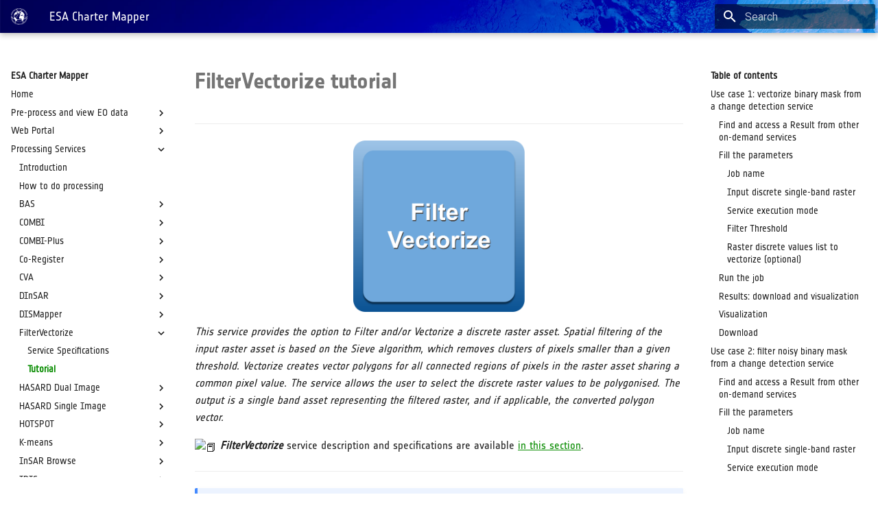

--- FILE ---
content_type: text/html
request_url: https://docs.charter.uat.esaportal.eu/services/filter-vectorize/tutorial/
body_size: 83514
content:

<!DOCTYPE html>

<html class="no-js" lang="en">
<head>
<meta charset="utf-8"/>
<meta content="width=device-width,initial-scale=1" name="viewport"/>
<link href="../../../assets/images/favicon.png" rel="shortcut icon"/>
<meta content="mkdocs-1.1.2, mkdocs-material-6.2.8" name="generator"/>
<title>Tutorial - ESA Charter Mapper</title>
<link href="../../../assets/stylesheets/main.cb6bc1d0.min.css" rel="stylesheet"/>
<link href="../../../assets/stylesheets/palette.39b8e14a.min.css" rel="stylesheet"/>
<meta content="#4051b5" name="theme-color"/>
<link crossorigin="" href="https://fonts.gstatic.com" rel="preconnect"/>
<link href="https://fonts.googleapis.com/css?family=Roboto:300,400,400i,700%7CRoboto+Mono&amp;display=fallback" rel="stylesheet"/>
<style>body,input{font-family:"Roboto",-apple-system,BlinkMacSystemFont,Helvetica,Arial,sans-serif}code,kbd,pre{font-family:"Roboto Mono",SFMono-Regular,Consolas,Menlo,monospace}</style>
<link href="../../../styles/css/app.css" rel="stylesheet"/>
<link href="https://unpkg.com/mermaid@8.9.1/dist/mermaid.css" rel="stylesheet"/>
</head>
<body data-md-color-accent="" data-md-color-primary="indigo" data-md-color-scheme="terradue" dir="ltr">
<input autocomplete="off" class="md-toggle" data-md-toggle="drawer" id="__drawer" type="checkbox"/>
<input autocomplete="off" class="md-toggle" data-md-toggle="search" id="__search" type="checkbox"/>
<label class="md-overlay" for="__drawer"></label>
<div data-md-component="skip">
<a class="md-skip" href="#filtervectorize-tutorial">
          Skip to content
        </a>
</div>
<div data-md-component="announce">
</div>
<header class="md-header" data-md-component="header">
<nav aria-label="Header" class="md-header-nav md-grid">
<a aria-label="ESA Charter Mapper" class="md-header-nav__button md-logo" href="../../.." title="ESA Charter Mapper">
<img alt="logo" src="../../../styles/img/logo.png"/>
</a>
<label class="md-header-nav__button md-icon" for="__drawer">
<svg viewbox="0 0 24 24" xmlns="http://www.w3.org/2000/svg"><path d="M3 6h18v2H3V6m0 5h18v2H3v-2m0 5h18v2H3v-2z"></path></svg>
</label>
<div class="md-header-nav__title" data-md-component="header-title">
<div class="md-header-nav__ellipsis">
<div class="md-header-nav__topic">
<span class="md-ellipsis">
            ESA Charter Mapper
          </span>
</div>
<div class="md-header-nav__topic">
<span class="md-ellipsis">
            
              Tutorial
            
          </span>
</div>
</div>
</div>
<label class="md-header-nav__button md-icon" for="__search">
<svg viewbox="0 0 24 24" xmlns="http://www.w3.org/2000/svg"><path d="M9.5 3A6.5 6.5 0 0116 9.5c0 1.61-.59 3.09-1.56 4.23l.27.27h.79l5 5-1.5 1.5-5-5v-.79l-.27-.27A6.516 6.516 0 019.5 16 6.5 6.5 0 013 9.5 6.5 6.5 0 019.5 3m0 2C7 5 5 7 5 9.5S7 14 9.5 14 14 12 14 9.5 12 5 9.5 5z"></path></svg>
</label>
<div class="md-search" data-md-component="search" role="dialog">
<label class="md-search__overlay" for="__search"></label>
<div class="md-search__inner" role="search">
<form class="md-search__form" name="search">
<input aria-label="Search" autocapitalize="off" autocomplete="off" autocorrect="off" class="md-search__input" data-md-component="search-query" data-md-state="active" name="query" placeholder="Search" required="" spellcheck="false" type="text"/>
<label class="md-search__icon md-icon" for="__search">
<svg viewbox="0 0 24 24" xmlns="http://www.w3.org/2000/svg"><path d="M9.5 3A6.5 6.5 0 0116 9.5c0 1.61-.59 3.09-1.56 4.23l.27.27h.79l5 5-1.5 1.5-5-5v-.79l-.27-.27A6.516 6.516 0 019.5 16 6.5 6.5 0 013 9.5 6.5 6.5 0 019.5 3m0 2C7 5 5 7 5 9.5S7 14 9.5 14 14 12 14 9.5 12 5 9.5 5z"></path></svg>
<svg viewbox="0 0 24 24" xmlns="http://www.w3.org/2000/svg"><path d="M20 11v2H8l5.5 5.5-1.42 1.42L4.16 12l7.92-7.92L13.5 5.5 8 11h12z"></path></svg>
</label>
<button aria-label="Clear" class="md-search__icon md-icon" data-md-component="search-reset" tabindex="-1" type="reset">
<svg viewbox="0 0 24 24" xmlns="http://www.w3.org/2000/svg"><path d="M19 6.41L17.59 5 12 10.59 6.41 5 5 6.41 10.59 12 5 17.59 6.41 19 12 13.41 17.59 19 19 17.59 13.41 12 19 6.41z"></path></svg>
</button>
</form>
<div class="md-search__output">
<div class="md-search__scrollwrap" data-md-scrollfix="">
<div class="md-search-result" data-md-component="search-result">
<div class="md-search-result__meta">
            Initializing search
          </div>
<ol class="md-search-result__list"></ol>
</div>
</div>
</div>
</div>
</div>
</nav>
</header>
<div class="md-container" data-md-component="container">
<main class="md-main" data-md-component="main">
<div class="md-main__inner md-grid">
<div class="md-sidebar md-sidebar--primary" data-md-component="navigation">
<div class="md-sidebar__scrollwrap">
<div class="md-sidebar__inner">
<nav aria-label="Navigation" class="md-nav md-nav--primary" data-md-level="0">
<label class="md-nav__title" for="__drawer">
<a aria-label="ESA Charter Mapper" class="md-nav__button md-logo" href="../../.." title="ESA Charter Mapper">
<img alt="logo" src="../../../styles/img/logo.png"/>
</a>
    ESA Charter Mapper
  </label>
<ul class="md-nav__list" data-md-scrollfix="">
<li class="md-nav__item">
<a class="md-nav__link" href="../../..">
        Home
      </a>
</li>
<li class="md-nav__item md-nav__item--nested">
<input class="md-nav__toggle md-toggle" data-md-toggle="nav-2" id="nav-2" type="checkbox"/>
<label class="md-nav__link" for="nav-2">
        Pre-process and view EO data
        <span class="md-nav__icon md-icon"></span>
</label>
<nav aria-label="Pre-process and view EO data" class="md-nav" data-md-level="1">
<label class="md-nav__title" for="nav-2">
<span class="md-nav__icon md-icon"></span>
          Pre-process and view EO data
        </label>
<ul class="md-nav__list" data-md-scrollfix="">
<li class="md-nav__item">
<a class="md-nav__link" href="../../../concepts/concepts/">
        Concepts
      </a>
</li>
<li class="md-nav__item">
<a class="md-nav__link" href="../../../concepts/data-flow/">
        Ingestion
      </a>
</li>
<li class="md-nav__item md-nav__item--nested">
<input class="md-nav__toggle md-toggle" data-md-toggle="nav-2-3" id="nav-2-3" type="checkbox"/>
<label class="md-nav__link" for="nav-2-3">
        Calibration
        <span class="md-nav__icon md-icon"></span>
</label>
<nav aria-label="Calibration" class="md-nav" data-md-level="2">
<label class="md-nav__title" for="nav-2-3">
<span class="md-nav__icon md-icon"></span>
          Calibration
        </label>
<ul class="md-nav__list" data-md-scrollfix="">
<li class="md-nav__item md-nav__item--nested">
<input class="md-nav__toggle md-toggle" data-md-toggle="nav-2-3-1" id="nav-2-3-1" type="checkbox"/>
<label class="md-nav__link" for="nav-2-3-1">
        Optical data
        <span class="md-nav__icon md-icon"></span>
</label>
<nav aria-label="Optical data" class="md-nav" data-md-level="3">
<label class="md-nav__title" for="nav-2-3-1">
<span class="md-nav__icon md-icon"></span>
          Optical data
        </label>
<ul class="md-nav__list" data-md-scrollfix="">
<li class="md-nav__item">
<a class="md-nav__link" href="../../../concepts/opt-calibrated-data/">
        Summary
      </a>
</li>
<li class="md-nav__item">
<a class="md-nav__link" href="../../../concepts/opt/optical-products-calibration/">
        Optical Calibration
      </a>
</li>
<li class="md-nav__item md-nav__item--nested">
<input class="md-nav__toggle md-toggle" data-md-toggle="nav-2-3-1-3" id="nav-2-3-1-3" type="checkbox"/>
<label class="md-nav__link" for="nav-2-3-1-3">
        Calibration Sheets (Optical)
        <span class="md-nav__icon md-icon"></span>
</label>
<nav aria-label="Calibration Sheets (Optical)" class="md-nav" data-md-level="4">
<label class="md-nav__title" for="nav-2-3-1-3">
<span class="md-nav__icon md-icon"></span>
          Calibration Sheets (Optical)
        </label>
<ul class="md-nav__list" data-md-scrollfix="">
<li class="md-nav__item">
<a class="md-nav__link" href="../../../concepts/opt/">
        Index
      </a>
</li>
<li class="md-nav__item">
<a class="md-nav__link" href="../../../concepts/opt/amazonia-1/">
        Amazonia-1
      </a>
</li>
<li class="md-nav__item">
<a class="md-nav__link" href="../../../concepts/opt/bka/">
        BKA
      </a>
</li>
<li class="md-nav__item">
<a class="md-nav__link" href="../../../concepts/opt/cas500-1/">
        CAS500-1
      </a>
</li>
<li class="md-nav__item">
<a class="md-nav__link" href="../../../concepts/opt/cbers-4/">
        CBERS-4/4A
      </a>
</li>
<li class="md-nav__item">
<a class="md-nav__link" href="../../../concepts/opt/geoeye-1/">
        GeoEye-1
      </a>
</li>
<li class="md-nav__item">
<a class="md-nav__link" href="../../../concepts/opt/geosat-2/">
        Geosat-2
      </a>
</li>
<li class="md-nav__item">
<a class="md-nav__link" href="../../../concepts/opt/landsat-8/">
        Landsat-8
      </a>
</li>
<li class="md-nav__item">
<a class="md-nav__link" href="../../../concepts/opt/landsat-9/">
        Landsat-9
      </a>
</li>
<li class="md-nav__item">
<a class="md-nav__link" href="../../../concepts/opt/perusat-1/">
        PerúSAT-1
      </a>
</li>
<li class="md-nav__item">
<a class="md-nav__link" href="../../../concepts/opt/pleiades/">
        Pleiades
      </a>
</li>
<li class="md-nav__item">
<a class="md-nav__link" href="../../../concepts/opt/pleiades-neo/">
        Pleiades NEO
      </a>
</li>
<li class="md-nav__item">
<a class="md-nav__link" href="../../../concepts/opt/sentinel-2/">
        Sentinel-2
      </a>
</li>
<li class="md-nav__item">
<a class="md-nav__link" href="../../../concepts/opt/worldview-1/">
        WorldView-1
      </a>
</li>
<li class="md-nav__item">
<a class="md-nav__link" href="../../../concepts/opt/worldview-2/">
        WorldView-2
      </a>
</li>
<li class="md-nav__item">
<a class="md-nav__link" href="../../../concepts/opt/worldview-3/">
        WorldView-3
      </a>
</li>
</ul>
</nav>
</li>
</ul>
</nav>
</li>
<li class="md-nav__item md-nav__item--nested">
<input class="md-nav__toggle md-toggle" data-md-toggle="nav-2-3-2" id="nav-2-3-2" type="checkbox"/>
<label class="md-nav__link" for="nav-2-3-2">
        SAR data
        <span class="md-nav__icon md-icon"></span>
</label>
<nav aria-label="SAR data" class="md-nav" data-md-level="3">
<label class="md-nav__title" for="nav-2-3-2">
<span class="md-nav__icon md-icon"></span>
          SAR data
        </label>
<ul class="md-nav__list" data-md-scrollfix="">
<li class="md-nav__item">
<a class="md-nav__link" href="../../../concepts/sar-calibrated-data/">
        Summary
      </a>
</li>
<li class="md-nav__item">
<a class="md-nav__link" href="../../../concepts/sar/radar-products-calibration/">
        SAR calibration
      </a>
</li>
<li class="md-nav__item md-nav__item--nested">
<input class="md-nav__toggle md-toggle" data-md-toggle="nav-2-3-2-3" id="nav-2-3-2-3" type="checkbox"/>
<label class="md-nav__link" for="nav-2-3-2-3">
        Calibration Sheets (SAR)
        <span class="md-nav__icon md-icon"></span>
</label>
<nav aria-label="Calibration Sheets (SAR)" class="md-nav" data-md-level="4">
<label class="md-nav__title" for="nav-2-3-2-3">
<span class="md-nav__icon md-icon"></span>
          Calibration Sheets (SAR)
        </label>
<ul class="md-nav__list" data-md-scrollfix="">
<li class="md-nav__item">
<a class="md-nav__link" href="../../../concepts/sar/">
        Index
      </a>
</li>
<li class="md-nav__item">
<a class="md-nav__link" href="../../../concepts/sar/kompsat-5/">
        KOMPSAT-5
      </a>
</li>
<li class="md-nav__item">
<a class="md-nav__link" href="../../../concepts/sar/saocom-1/">
        SAOCOM-1
      </a>
</li>
<li class="md-nav__item">
<a class="md-nav__link" href="../../../concepts/sar/sentinel-1/">
        Sentinel-1
      </a>
</li>
</ul>
</nav>
</li>
</ul>
</nav>
</li>
</ul>
</nav>
</li>
<li class="md-nav__item md-nav__item--nested">
<input class="md-nav__toggle md-toggle" data-md-toggle="nav-2-4" id="nav-2-4" type="checkbox"/>
<label class="md-nav__link" for="nav-2-4">
        Visualization
        <span class="md-nav__icon md-icon"></span>
</label>
<nav aria-label="Visualization" class="md-nav" data-md-level="2">
<label class="md-nav__title" for="nav-2-4">
<span class="md-nav__icon md-icon"></span>
          Visualization
        </label>
<ul class="md-nav__list" data-md-scrollfix="">
<li class="md-nav__item">
<a class="md-nav__link" href="../../../concepts/visualization/">
        Visualize Assets
      </a>
</li>
<li class="md-nav__item">
<a class="md-nav__link" href="../../../concepts/advanced-visualization/">
        Combine Assets
      </a>
</li>
<li class="md-nav__item">
<a class="md-nav__link" href="../../../concepts/visual-comparison/">
        Compare Assets
      </a>
</li>
</ul>
</nav>
</li>
<li class="md-nav__item">
<a class="md-nav__link" href="../../../concepts/aux-data/">
        Auxiliary data
      </a>
</li>
<li class="md-nav__item">
<a class="md-nav__link" href="../../../concepts/gis-functions/">
        GIS Functions
      </a>
</li>
</ul>
</nav>
</li>
<li class="md-nav__item md-nav__item--nested">
<input class="md-nav__toggle md-toggle" data-md-toggle="nav-3" id="nav-3" type="checkbox"/>
<label class="md-nav__link" for="nav-3">
        Web Portal
        <span class="md-nav__icon md-icon"></span>
</label>
<nav aria-label="Web Portal" class="md-nav" data-md-level="1">
<label class="md-nav__title" for="nav-3">
<span class="md-nav__icon md-icon"></span>
          Web Portal
        </label>
<ul class="md-nav__list" data-md-scrollfix="">
<li class="md-nav__item">
<a class="md-nav__link" href="../../../webPortal/intro/">
        Introduction
      </a>
</li>
<li class="md-nav__item">
<a class="md-nav__link" href="../../../webPortal/portal-landing-page/">
        Portal landing page
      </a>
</li>
<li class="md-nav__item">
<a class="md-nav__link" href="../../../webPortal/pm-va-home-page/">
        PMs and VAs home page
      </a>
</li>
<li class="md-nav__item md-nav__item--nested">
<input class="md-nav__toggle md-toggle" data-md-toggle="nav-3-4" id="nav-3-4" type="checkbox"/>
<label class="md-nav__link" for="nav-3-4">
        Geobrowser
        <span class="md-nav__icon md-icon"></span>
</label>
<nav aria-label="Geobrowser" class="md-nav" data-md-level="2">
<label class="md-nav__title" for="nav-3-4">
<span class="md-nav__icon md-icon"></span>
          Geobrowser
        </label>
<ul class="md-nav__list" data-md-scrollfix="">
<li class="md-nav__item">
<a class="md-nav__link" href="../../../webPortal/geobrowser/intro/">
        Introduction
      </a>
</li>
<li class="md-nav__item">
<a class="md-nav__link" href="../../../webPortal/geobrowser/layout/">
        Layout
      </a>
</li>
<li class="md-nav__item">
<a class="md-nav__link" href="../../../webPortal/geobrowser/tools/">
        Tools and utilities
      </a>
</li>
<li class="md-nav__item">
<a class="md-nav__link" href="../../../webPortal/geobrowser/titiler/">
        Titiler widget
      </a>
</li>
<li class="md-nav__item">
<a class="md-nav__link" href="../../../webPortal/geobrowser/eula/">
        EULA management
      </a>
</li>
<li class="md-nav__item">
<a class="md-nav__link" href="../../../webPortal/geobrowser/products-import/">
        Products import
      </a>
</li>
</ul>
</nav>
</li>
<li class="md-nav__item">
<a class="md-nav__link" href="../../../webPortal/activation-workspace/">
        Activation Workspace
      </a>
</li>
<li class="md-nav__item">
<a class="md-nav__link" href="../../../webPortal/es-general-workspace/">
        ES General Workspace
      </a>
</li>
</ul>
</nav>
</li>
<li class="md-nav__item md-nav__item--active md-nav__item--nested">
<input checked="" class="md-nav__toggle md-toggle" data-md-toggle="nav-4" id="nav-4" type="checkbox"/>
<label class="md-nav__link" for="nav-4">
        Processing Services
        <span class="md-nav__icon md-icon"></span>
</label>
<nav aria-label="Processing Services" class="md-nav" data-md-level="1">
<label class="md-nav__title" for="nav-4">
<span class="md-nav__icon md-icon"></span>
          Processing Services
        </label>
<ul class="md-nav__list" data-md-scrollfix="">
<li class="md-nav__item">
<a class="md-nav__link" href="../../intro/">
        Introduction
      </a>
</li>
<li class="md-nav__item">
<a class="md-nav__link" href="../../on-demand-processing/">
        How to do processing
      </a>
</li>
<li class="md-nav__item md-nav__item--nested">
<input class="md-nav__toggle md-toggle" data-md-toggle="nav-4-3" id="nav-4-3" type="checkbox"/>
<label class="md-nav__link" for="nav-4-3">
        BAS
        <span class="md-nav__icon md-icon"></span>
</label>
<nav aria-label="BAS" class="md-nav" data-md-level="2">
<label class="md-nav__title" for="nav-4-3">
<span class="md-nav__icon md-icon"></span>
          BAS
        </label>
<ul class="md-nav__list" data-md-scrollfix="">
<li class="md-nav__item">
<a class="md-nav__link" href="../../burned-area-severity/service-specs/">
        Service Specifications
      </a>
</li>
<li class="md-nav__item">
<a class="md-nav__link" href="../../burned-area-severity/tutorial/">
        Tutorial
      </a>
</li>
</ul>
</nav>
</li>
<li class="md-nav__item md-nav__item--nested">
<input class="md-nav__toggle md-toggle" data-md-toggle="nav-4-4" id="nav-4-4" type="checkbox"/>
<label class="md-nav__link" for="nav-4-4">
        COMBI
        <span class="md-nav__icon md-icon"></span>
</label>
<nav aria-label="COMBI" class="md-nav" data-md-level="2">
<label class="md-nav__title" for="nav-4-4">
<span class="md-nav__icon md-icon"></span>
          COMBI
        </label>
<ul class="md-nav__list" data-md-scrollfix="">
<li class="md-nav__item">
<a class="md-nav__link" href="../../band-combination/service-specs/">
        Service Specifications
      </a>
</li>
<li class="md-nav__item">
<a class="md-nav__link" href="../../band-combination/tutorial/">
        Tutorial
      </a>
</li>
</ul>
</nav>
</li>
<li class="md-nav__item md-nav__item--nested">
<input class="md-nav__toggle md-toggle" data-md-toggle="nav-4-5" id="nav-4-5" type="checkbox"/>
<label class="md-nav__link" for="nav-4-5">
        COMBI-Plus
        <span class="md-nav__icon md-icon"></span>
</label>
<nav aria-label="COMBI-Plus" class="md-nav" data-md-level="2">
<label class="md-nav__title" for="nav-4-5">
<span class="md-nav__icon md-icon"></span>
          COMBI-Plus
        </label>
<ul class="md-nav__list" data-md-scrollfix="">
<li class="md-nav__item">
<a class="md-nav__link" href="../../advanced-band-combination/service-specs/">
        Service Specifications
      </a>
</li>
<li class="md-nav__item">
<a class="md-nav__link" href="../../advanced-band-combination/tutorial/">
        Tutorial
      </a>
</li>
</ul>
</nav>
</li>
<li class="md-nav__item md-nav__item--nested">
<input class="md-nav__toggle md-toggle" data-md-toggle="nav-4-6" id="nav-4-6" type="checkbox"/>
<label class="md-nav__link" for="nav-4-6">
        Co-Register
        <span class="md-nav__icon md-icon"></span>
</label>
<nav aria-label="Co-Register" class="md-nav" data-md-level="2">
<label class="md-nav__title" for="nav-4-6">
<span class="md-nav__icon md-icon"></span>
          Co-Register
        </label>
<ul class="md-nav__list" data-md-scrollfix="">
<li class="md-nav__item">
<a class="md-nav__link" href="../../co-registered-stack/service-specs/">
        Service Specifications
      </a>
</li>
<li class="md-nav__item">
<a class="md-nav__link" href="../../co-registered-stack/tutorial/">
        Tutorial
      </a>
</li>
</ul>
</nav>
</li>
<li class="md-nav__item md-nav__item--nested">
<input class="md-nav__toggle md-toggle" data-md-toggle="nav-4-7" id="nav-4-7" type="checkbox"/>
<label class="md-nav__link" for="nav-4-7">
        CVA
        <span class="md-nav__icon md-icon"></span>
</label>
<nav aria-label="CVA" class="md-nav" data-md-level="2">
<label class="md-nav__title" for="nav-4-7">
<span class="md-nav__icon md-icon"></span>
          CVA
        </label>
<ul class="md-nav__list" data-md-scrollfix="">
<li class="md-nav__item">
<a class="md-nav__link" href="../../cva/service-specs/">
        Service Specifications
      </a>
</li>
<li class="md-nav__item">
<a class="md-nav__link" href="../../cva/tutorial/">
        Tutorial
      </a>
</li>
</ul>
</nav>
</li>
<li class="md-nav__item md-nav__item--nested">
<input class="md-nav__toggle md-toggle" data-md-toggle="nav-4-8" id="nav-4-8" type="checkbox"/>
<label class="md-nav__link" for="nav-4-8">
        DInSAR
        <span class="md-nav__icon md-icon"></span>
</label>
<nav aria-label="DInSAR" class="md-nav" data-md-level="2">
<label class="md-nav__title" for="nav-4-8">
<span class="md-nav__icon md-icon"></span>
          DInSAR
        </label>
<ul class="md-nav__list" data-md-scrollfix="">
<li class="md-nav__item">
<a class="md-nav__link" href="../../dinsar/service-specs/">
        Service Specifications
      </a>
</li>
<li class="md-nav__item">
<a class="md-nav__link" href="../../dinsar/tutorial/">
        Tutorial
      </a>
</li>
</ul>
</nav>
</li>
<li class="md-nav__item md-nav__item--nested">
<input class="md-nav__toggle md-toggle" data-md-toggle="nav-4-9" id="nav-4-9" type="checkbox"/>
<label class="md-nav__link" for="nav-4-9">
        DISMapper
        <span class="md-nav__icon md-icon"></span>
</label>
<nav aria-label="DISMapper" class="md-nav" data-md-level="2">
<label class="md-nav__title" for="nav-4-9">
<span class="md-nav__icon md-icon"></span>
          DISMapper
        </label>
<ul class="md-nav__list" data-md-scrollfix="">
<li class="md-nav__item">
<a class="md-nav__link" href="../../dismapper/service-specs/">
        Service Specifications
      </a>
</li>
<li class="md-nav__item">
<a class="md-nav__link" href="../../dismapper/tutorial/">
        Tutorial
      </a>
</li>
</ul>
</nav>
</li>
<li class="md-nav__item md-nav__item--active md-nav__item--nested">
<input checked="" class="md-nav__toggle md-toggle" data-md-toggle="nav-4-10" id="nav-4-10" type="checkbox"/>
<label class="md-nav__link" for="nav-4-10">
        FilterVectorize
        <span class="md-nav__icon md-icon"></span>
</label>
<nav aria-label="FilterVectorize" class="md-nav" data-md-level="2">
<label class="md-nav__title" for="nav-4-10">
<span class="md-nav__icon md-icon"></span>
          FilterVectorize
        </label>
<ul class="md-nav__list" data-md-scrollfix="">
<li class="md-nav__item">
<a class="md-nav__link" href="../service-specs/">
        Service Specifications
      </a>
</li>
<li class="md-nav__item md-nav__item--active">
<input class="md-nav__toggle md-toggle" data-md-toggle="toc" id="__toc" type="checkbox"/>
<label class="md-nav__link md-nav__link--active" for="__toc">
          Tutorial
          <span class="md-nav__icon md-icon"></span>
</label>
<a class="md-nav__link md-nav__link--active" href="./">
        Tutorial
      </a>
<nav aria-label="Table of contents" class="md-nav md-nav--secondary">
<label class="md-nav__title" for="__toc">
<span class="md-nav__icon md-icon"></span>
      Table of contents
    </label>
<ul class="md-nav__list" data-md-scrollfix="">
<li class="md-nav__item">
<a class="md-nav__link" href="#use-case-1-vectorize-binary-mask-from-a-change-detection-service">
    Use case 1: vectorize binary mask from a change detection service
  </a>
<nav aria-label="Use case 1: vectorize binary mask from a change detection service" class="md-nav">
<ul class="md-nav__list">
<li class="md-nav__item">
<a class="md-nav__link" href="#find-and-access-a-result-from-other-on-demand-services">
    Find and access a Result from other on-demand services
  </a>
</li>
<li class="md-nav__item">
<a class="md-nav__link" href="#fill-the-parameters">
    Fill the parameters
  </a>
<nav aria-label="Fill the parameters" class="md-nav">
<ul class="md-nav__list">
<li class="md-nav__item">
<a class="md-nav__link" href="#job-name">
    Job name
  </a>
</li>
<li class="md-nav__item">
<a class="md-nav__link" href="#input-discrete-single-band-raster">
    Input discrete single-band raster
  </a>
</li>
<li class="md-nav__item">
<a class="md-nav__link" href="#service-execution-mode">
    Service execution mode
  </a>
</li>
<li class="md-nav__item">
<a class="md-nav__link" href="#filter-threshold">
    Filter Threshold
  </a>
</li>
<li class="md-nav__item">
<a class="md-nav__link" href="#raster-discrete-values-list-to-vectorize-optional">
    Raster discrete values list to vectorize (optional)
  </a>
</li>
</ul>
</nav>
</li>
<li class="md-nav__item">
<a class="md-nav__link" href="#run-the-job">
    Run the job
  </a>
</li>
<li class="md-nav__item">
<a class="md-nav__link" href="#results-download-and-visualization">
    Results: download and visualization
  </a>
</li>
<li class="md-nav__item">
<a class="md-nav__link" href="#visualization">
    Visualization
  </a>
</li>
<li class="md-nav__item">
<a class="md-nav__link" href="#download">
    Download
  </a>
</li>
</ul>
</nav>
</li>
<li class="md-nav__item">
<a class="md-nav__link" href="#use-case-2-filter-noisy-binary-mask-from-a-change-detection-service">
    Use case 2: filter noisy binary mask from a change detection service
  </a>
<nav aria-label="Use case 2: filter noisy binary mask from a change detection service" class="md-nav">
<ul class="md-nav__list">
<li class="md-nav__item">
<a class="md-nav__link" href="#find-and-access-a-result-from-other-on-demand-services_1">
    Find and access a Result from other on-demand services
  </a>
</li>
<li class="md-nav__item">
<a class="md-nav__link" href="#fill-the-parameters_1">
    Fill the parameters
  </a>
<nav aria-label="Fill the parameters" class="md-nav">
<ul class="md-nav__list">
<li class="md-nav__item">
<a class="md-nav__link" href="#job-name_1">
    Job name
  </a>
</li>
<li class="md-nav__item">
<a class="md-nav__link" href="#input-discrete-single-band-raster_1">
    Input discrete single-band raster
  </a>
</li>
<li class="md-nav__item">
<a class="md-nav__link" href="#service-execution-mode_1">
    Service execution mode
  </a>
</li>
<li class="md-nav__item">
<a class="md-nav__link" href="#filter-threshold_1">
    Filter Threshold
  </a>
</li>
<li class="md-nav__item">
<a class="md-nav__link" href="#raster-discrete-values-list-to-vectorize-optional_1">
    Raster discrete values list to vectorize (optional)
  </a>
</li>
</ul>
</nav>
</li>
<li class="md-nav__item">
<a class="md-nav__link" href="#run-the-job_1">
    Run the job
  </a>
</li>
<li class="md-nav__item">
<a class="md-nav__link" href="#results-download-and-visualization_1">
    Results: download and visualization
  </a>
</li>
<li class="md-nav__item">
<a class="md-nav__link" href="#visualization_1">
    Visualization
  </a>
</li>
<li class="md-nav__item">
<a class="md-nav__link" href="#download_1">
    Download
  </a>
</li>
</ul>
</nav>
</li>
<li class="md-nav__item">
<a class="md-nav__link" href="#use-case-3-filter-and-vectorize-discrete-raster-from-unsupervised-classification">
    Use case 3: filter and vectorize discrete raster from unsupervised classification
  </a>
<nav aria-label="Use case 3: filter and vectorize discrete raster from unsupervised classification" class="md-nav">
<ul class="md-nav__list">
<li class="md-nav__item">
<a class="md-nav__link" href="#find-and-access-a-result-from-other-on-demand-services_2">
    Find and access a Result from other on-demand services
  </a>
</li>
<li class="md-nav__item">
<a class="md-nav__link" href="#fill-the-parameters_2">
    Fill the parameters
  </a>
<nav aria-label="Fill the parameters" class="md-nav">
<ul class="md-nav__list">
<li class="md-nav__item">
<a class="md-nav__link" href="#job-name_2">
    Job name
  </a>
</li>
<li class="md-nav__item">
<a class="md-nav__link" href="#input-discrete-single-band-raster_2">
    Input discrete single-band raster
  </a>
</li>
<li class="md-nav__item">
<a class="md-nav__link" href="#service-execution-mode_2">
    Service execution mode
  </a>
</li>
<li class="md-nav__item">
<a class="md-nav__link" href="#filter-threshold_2">
    Filter Threshold
  </a>
</li>
<li class="md-nav__item">
<a class="md-nav__link" href="#raster-discrete-values-list-to-vectorize-optional_2">
    Raster discrete values list to vectorize (optional)
  </a>
</li>
</ul>
</nav>
</li>
<li class="md-nav__item">
<a class="md-nav__link" href="#run-the-job_2">
    Run the job
  </a>
</li>
<li class="md-nav__item">
<a class="md-nav__link" href="#results-download-and-visualization_2">
    Results: download and visualization
  </a>
</li>
<li class="md-nav__item">
<a class="md-nav__link" href="#visualization_2">
    Visualization
  </a>
</li>
<li class="md-nav__item">
<a class="md-nav__link" href="#download_2">
    Download
  </a>
</li>
</ul>
</nav>
</li>
</ul>
</nav>
</li>
</ul>
</nav>
</li>
<li class="md-nav__item md-nav__item--nested">
<input class="md-nav__toggle md-toggle" data-md-toggle="nav-4-11" id="nav-4-11" type="checkbox"/>
<label class="md-nav__link" for="nav-4-11">
        HASARD Dual Image
        <span class="md-nav__icon md-icon"></span>
</label>
<nav aria-label="HASARD Dual Image" class="md-nav" data-md-level="2">
<label class="md-nav__title" for="nav-4-11">
<span class="md-nav__icon md-icon"></span>
          HASARD Dual Image
        </label>
<ul class="md-nav__list" data-md-scrollfix="">
<li class="md-nav__item">
<a class="md-nav__link" href="../../hasard-di/service-specs/">
        Service Specifications
      </a>
</li>
<li class="md-nav__item">
<a class="md-nav__link" href="../../hasard-di/tutorial/">
        Tutorial
      </a>
</li>
</ul>
</nav>
</li>
<li class="md-nav__item md-nav__item--nested">
<input class="md-nav__toggle md-toggle" data-md-toggle="nav-4-12" id="nav-4-12" type="checkbox"/>
<label class="md-nav__link" for="nav-4-12">
        HASARD Single Image
        <span class="md-nav__icon md-icon"></span>
</label>
<nav aria-label="HASARD Single Image" class="md-nav" data-md-level="2">
<label class="md-nav__title" for="nav-4-12">
<span class="md-nav__icon md-icon"></span>
          HASARD Single Image
        </label>
<ul class="md-nav__list" data-md-scrollfix="">
<li class="md-nav__item">
<a class="md-nav__link" href="../../hasard-si/service-specs/">
        Service Specifications
      </a>
</li>
<li class="md-nav__item">
<a class="md-nav__link" href="../../hasard-si/tutorial/">
        Tutorial
      </a>
</li>
</ul>
</nav>
</li>
<li class="md-nav__item md-nav__item--nested">
<input class="md-nav__toggle md-toggle" data-md-toggle="nav-4-13" id="nav-4-13" type="checkbox"/>
<label class="md-nav__link" for="nav-4-13">
        HOTSPOT
        <span class="md-nav__icon md-icon"></span>
</label>
<nav aria-label="HOTSPOT" class="md-nav" data-md-level="2">
<label class="md-nav__title" for="nav-4-13">
<span class="md-nav__icon md-icon"></span>
          HOTSPOT
        </label>
<ul class="md-nav__list" data-md-scrollfix="">
<li class="md-nav__item">
<a class="md-nav__link" href="../../hotspot-detection/service-specs/">
        Service Specifications
      </a>
</li>
<li class="md-nav__item">
<a class="md-nav__link" href="../../hotspot-detection/tutorial/">
        Tutorial
      </a>
</li>
</ul>
</nav>
</li>
<li class="md-nav__item md-nav__item--nested">
<input class="md-nav__toggle md-toggle" data-md-toggle="nav-4-14" id="nav-4-14" type="checkbox"/>
<label class="md-nav__link" for="nav-4-14">
        K-means
        <span class="md-nav__icon md-icon"></span>
</label>
<nav aria-label="K-means" class="md-nav" data-md-level="2">
<label class="md-nav__title" for="nav-4-14">
<span class="md-nav__icon md-icon"></span>
          K-means
        </label>
<ul class="md-nav__list" data-md-scrollfix="">
<li class="md-nav__item">
<a class="md-nav__link" href="../../k-means/service-specs/">
        Service Specifications
      </a>
</li>
<li class="md-nav__item">
<a class="md-nav__link" href="../../k-means/tutorial/">
        Tutorial
      </a>
</li>
</ul>
</nav>
</li>
<li class="md-nav__item md-nav__item--nested">
<input class="md-nav__toggle md-toggle" data-md-toggle="nav-4-15" id="nav-4-15" type="checkbox"/>
<label class="md-nav__link" for="nav-4-15">
        InSAR Browse
        <span class="md-nav__icon md-icon"></span>
</label>
<nav aria-label="InSAR Browse" class="md-nav" data-md-level="2">
<label class="md-nav__title" for="nav-4-15">
<span class="md-nav__icon md-icon"></span>
          InSAR Browse
        </label>
<ul class="md-nav__list" data-md-scrollfix="">
<li class="md-nav__item">
<a class="md-nav__link" href="../../insar-browse/service-specs/">
        Service Specifications
      </a>
</li>
<li class="md-nav__item">
<a class="md-nav__link" href="../../insar-browse/tutorial/">
        Tutorial
      </a>
</li>
</ul>
</nav>
</li>
<li class="md-nav__item md-nav__item--nested">
<input class="md-nav__toggle md-toggle" data-md-toggle="nav-4-16" id="nav-4-16" type="checkbox"/>
<label class="md-nav__link" for="nav-4-16">
        IRIS
        <span class="md-nav__icon md-icon"></span>
</label>
<nav aria-label="IRIS" class="md-nav" data-md-level="2">
<label class="md-nav__title" for="nav-4-16">
<span class="md-nav__icon md-icon"></span>
          IRIS
        </label>
<ul class="md-nav__list" data-md-scrollfix="">
<li class="md-nav__item">
<a class="md-nav__link" href="../../iris/service-specs/">
        Service Specifications
      </a>
</li>
<li class="md-nav__item">
<a class="md-nav__link" href="../../iris/tutorial/">
        Tutorial
      </a>
</li>
</ul>
</nav>
</li>
<li class="md-nav__item md-nav__item--nested">
<input class="md-nav__toggle md-toggle" data-md-toggle="nav-4-17" id="nav-4-17" type="checkbox"/>
<label class="md-nav__link" for="nav-4-17">
        IRIS Co-Register
        <span class="md-nav__icon md-icon"></span>
</label>
<nav aria-label="IRIS Co-Register" class="md-nav" data-md-level="2">
<label class="md-nav__title" for="nav-4-17">
<span class="md-nav__icon md-icon"></span>
          IRIS Co-Register
        </label>
<ul class="md-nav__list" data-md-scrollfix="">
<li class="md-nav__item">
<a class="md-nav__link" href="../../iris-coregister/service-specs/">
        Service Specifications
      </a>
</li>
<li class="md-nav__item">
<a class="md-nav__link" href="../../iris-coregister/tutorial/">
        Tutorial
      </a>
</li>
</ul>
</nav>
</li>
<li class="md-nav__item md-nav__item--nested">
<input class="md-nav__toggle md-toggle" data-md-toggle="nav-4-18" id="nav-4-18" type="checkbox"/>
<label class="md-nav__link" for="nav-4-18">
        IRMAD
        <span class="md-nav__icon md-icon"></span>
</label>
<nav aria-label="IRMAD" class="md-nav" data-md-level="2">
<label class="md-nav__title" for="nav-4-18">
<span class="md-nav__icon md-icon"></span>
          IRMAD
        </label>
<ul class="md-nav__list" data-md-scrollfix="">
<li class="md-nav__item">
<a class="md-nav__link" href="../../irmad/service-specs/">
        Service Specifications
      </a>
</li>
<li class="md-nav__item">
<a class="md-nav__link" href="../../irmad/tutorial/">
        Tutorial
      </a>
</li>
</ul>
</nav>
</li>
<li class="md-nav__item md-nav__item--nested">
<input class="md-nav__toggle md-toggle" data-md-toggle="nav-4-19" id="nav-4-19" type="checkbox"/>
<label class="md-nav__link" for="nav-4-19">
        NDVI-CD
        <span class="md-nav__icon md-icon"></span>
</label>
<nav aria-label="NDVI-CD" class="md-nav" data-md-level="2">
<label class="md-nav__title" for="nav-4-19">
<span class="md-nav__icon md-icon"></span>
          NDVI-CD
        </label>
<ul class="md-nav__list" data-md-scrollfix="">
<li class="md-nav__item">
<a class="md-nav__link" href="../../ndvi-cd/service-specs/">
        Service Specifications
      </a>
</li>
<li class="md-nav__item">
<a class="md-nav__link" href="../../ndvi-cd/tutorial/">
        Tutorial
      </a>
</li>
</ul>
</nav>
</li>
<li class="md-nav__item md-nav__item--nested">
<input class="md-nav__toggle md-toggle" data-md-toggle="nav-4-20" id="nav-4-20" type="checkbox"/>
<label class="md-nav__link" for="nav-4-20">
        OPT-Index
        <span class="md-nav__icon md-icon"></span>
</label>
<nav aria-label="OPT-Index" class="md-nav" data-md-level="2">
<label class="md-nav__title" for="nav-4-20">
<span class="md-nav__icon md-icon"></span>
          OPT-Index
        </label>
<ul class="md-nav__list" data-md-scrollfix="">
<li class="md-nav__item">
<a class="md-nav__link" href="../../spectral-index/service-specs/">
        Service Specifications
      </a>
</li>
<li class="md-nav__item">
<a class="md-nav__link" href="../../spectral-index/tutorial/">
        Tutorial
      </a>
</li>
</ul>
</nav>
</li>
<li class="md-nav__item md-nav__item--nested">
<input class="md-nav__toggle md-toggle" data-md-toggle="nav-4-21" id="nav-4-21" type="checkbox"/>
<label class="md-nav__link" for="nav-4-21">
        PAN-Sharp
        <span class="md-nav__icon md-icon"></span>
</label>
<nav aria-label="PAN-Sharp" class="md-nav" data-md-level="2">
<label class="md-nav__title" for="nav-4-21">
<span class="md-nav__icon md-icon"></span>
          PAN-Sharp
        </label>
<ul class="md-nav__list" data-md-scrollfix="">
<li class="md-nav__item">
<a class="md-nav__link" href="../../pan-sharpening/service-specs/">
        Service Specifications
      </a>
</li>
<li class="md-nav__item">
<a class="md-nav__link" href="../../pan-sharpening/tutorial/">
        Tutorial
      </a>
</li>
</ul>
</nav>
</li>
<li class="md-nav__item md-nav__item--nested">
<input class="md-nav__toggle md-toggle" data-md-toggle="nav-4-22" id="nav-4-22" type="checkbox"/>
<label class="md-nav__link" for="nav-4-22">
        S2-Cloudless
        <span class="md-nav__icon md-icon"></span>
</label>
<nav aria-label="S2-Cloudless" class="md-nav" data-md-level="2">
<label class="md-nav__title" for="nav-4-22">
<span class="md-nav__icon md-icon"></span>
          S2-Cloudless
        </label>
<ul class="md-nav__list" data-md-scrollfix="">
<li class="md-nav__item">
<a class="md-nav__link" href="../../s2-cloudless/service-specs/">
        Service Specifications
      </a>
</li>
<li class="md-nav__item">
<a class="md-nav__link" href="../../s2-cloudless/tutorial/">
        Tutorial
      </a>
</li>
</ul>
</nav>
</li>
<li class="md-nav__item md-nav__item--nested">
<input class="md-nav__toggle md-toggle" data-md-toggle="nav-4-23" id="nav-4-23" type="checkbox"/>
<label class="md-nav__link" for="nav-4-23">
        SAR-Change
        <span class="md-nav__icon md-icon"></span>
</label>
<nav aria-label="SAR-Change" class="md-nav" data-md-level="2">
<label class="md-nav__title" for="nav-4-23">
<span class="md-nav__icon md-icon"></span>
          SAR-Change
        </label>
<ul class="md-nav__list" data-md-scrollfix="">
<li class="md-nav__item">
<a class="md-nav__link" href="../../sar-change/service-specs/">
        Service Specifications
      </a>
</li>
<li class="md-nav__item">
<a class="md-nav__link" href="../../sar-change/tutorial/">
        Tutorial
      </a>
</li>
</ul>
</nav>
</li>
<li class="md-nav__item md-nav__item--nested">
<input class="md-nav__toggle md-toggle" data-md-toggle="nav-4-24" id="nav-4-24" type="checkbox"/>
<label class="md-nav__link" for="nav-4-24">
        SAR-COIN
        <span class="md-nav__icon md-icon"></span>
</label>
<nav aria-label="SAR-COIN" class="md-nav" data-md-level="2">
<label class="md-nav__title" for="nav-4-24">
<span class="md-nav__icon md-icon"></span>
          SAR-COIN
        </label>
<ul class="md-nav__list" data-md-scrollfix="">
<li class="md-nav__item">
<a class="md-nav__link" href="../../coin/service-specs/">
        Service Specifications
      </a>
</li>
<li class="md-nav__item">
<a class="md-nav__link" href="../../coin/tutorial/">
        Tutorial
      </a>
</li>
</ul>
</nav>
</li>
<li class="md-nav__item md-nav__item--nested">
<input class="md-nav__toggle md-toggle" data-md-toggle="nav-4-25" id="nav-4-25" type="checkbox"/>
<label class="md-nav__link" for="nav-4-25">
        STACK
        <span class="md-nav__icon md-icon"></span>
</label>
<nav aria-label="STACK" class="md-nav" data-md-level="2">
<label class="md-nav__title" for="nav-4-25">
<span class="md-nav__icon md-icon"></span>
          STACK
        </label>
<ul class="md-nav__list" data-md-scrollfix="">
<li class="md-nav__item">
<a class="md-nav__link" href="../../co-located-stack/service-specs/">
        Service Specifications
      </a>
</li>
<li class="md-nav__item">
<a class="md-nav__link" href="../../co-located-stack/useful-expressions/">
        Useful expressions
      </a>
</li>
<li class="md-nav__item">
<a class="md-nav__link" href="../../co-located-stack/tutorial/">
        Tutorial
      </a>
</li>
</ul>
</nav>
</li>
</ul>
</nav>
</li>
<li class="md-nav__item md-nav__item--nested">
<input class="md-nav__toggle md-toggle" data-md-toggle="nav-5" id="nav-5" type="checkbox"/>
<label class="md-nav__link" for="nav-5">
        VAP production
        <span class="md-nav__icon md-icon"></span>
</label>
<nav aria-label="VAP production" class="md-nav" data-md-level="1">
<label class="md-nav__title" for="nav-5">
<span class="md-nav__icon md-icon"></span>
          VAP production
        </label>
<ul class="md-nav__list" data-md-scrollfix="">
<li class="md-nav__item">
<a class="md-nav__link" href="../../../vap/quickview-image/">
        QuickView Image Production
      </a>
</li>
<li class="md-nav__item">
<a class="md-nav__link" href="../../../vap/map-composition/">
        Map Composition
      </a>
</li>
<li class="md-nav__item">
<a class="md-nav__link" href="../../../vap/upload-product/">
        Geospatial Product Import
      </a>
</li>
</ul>
</nav>
</li>
<li class="md-nav__item md-nav__item--nested">
<input class="md-nav__toggle md-toggle" data-md-toggle="nav-6" id="nav-6" type="checkbox"/>
<label class="md-nav__link" for="nav-6">
        Toolboxes
        <span class="md-nav__icon md-icon"></span>
</label>
<nav aria-label="Toolboxes" class="md-nav" data-md-level="1">
<label class="md-nav__title" for="nav-6">
<span class="md-nav__icon md-icon"></span>
          Toolboxes
        </label>
<ul class="md-nav__list" data-md-scrollfix="">
<li class="md-nav__item">
<a class="md-nav__link" href="../../../toolbox/SNAP/">
        SNAP
      </a>
</li>
<li class="md-nav__item">
<a class="md-nav__link" href="../../../toolbox/OTB/">
        OTB
      </a>
</li>
<li class="md-nav__item">
<a class="md-nav__link" href="../../../toolbox/QGIS/">
        QGIS
      </a>
</li>
</ul>
</nav>
</li>
<li class="md-nav__item md-nav__item--nested">
<input class="md-nav__toggle md-toggle" data-md-toggle="nav-7" id="nav-7" type="checkbox"/>
<label class="md-nav__link" for="nav-7">
        Missions
        <span class="md-nav__icon md-icon"></span>
</label>
<nav aria-label="Missions" class="md-nav" data-md-level="1">
<label class="md-nav__title" for="nav-7">
<span class="md-nav__icon md-icon"></span>
          Missions
        </label>
<ul class="md-nav__list" data-md-scrollfix="">
<li class="md-nav__item">
<a class="md-nav__link" href="../../../missions/supported-missions/">
        Supported missions
      </a>
</li>
<li class="md-nav__item md-nav__item--nested">
<input class="md-nav__toggle md-toggle" data-md-toggle="nav-7-2" id="nav-7-2" type="checkbox"/>
<label class="md-nav__link" for="nav-7-2">
        Optical
        <span class="md-nav__icon md-icon"></span>
</label>
<nav aria-label="Optical" class="md-nav" data-md-level="2">
<label class="md-nav__title" for="nav-7-2">
<span class="md-nav__icon md-icon"></span>
          Optical
        </label>
<ul class="md-nav__list" data-md-scrollfix="">
<li class="md-nav__item">
<a class="md-nav__link" href="../../../missions/opt/amazonia-1/">
        Amazonia-1
      </a>
</li>
<li class="md-nav__item">
<a class="md-nav__link" href="../../../missions/opt/bka/">
        BKA
      </a>
</li>
<li class="md-nav__item">
<a class="md-nav__link" href="../../../missions/opt/cas500-1/">
        CAS500-1
      </a>
</li>
<li class="md-nav__item">
<a class="md-nav__link" href="../../../missions/opt/cbers-4/">
        CBERS-4
      </a>
</li>
<li class="md-nav__item">
<a class="md-nav__link" href="../../../missions/opt/cbers-4a/">
        CBERS-4A
      </a>
</li>
<li class="md-nav__item">
<a class="md-nav__link" href="../../../missions/opt/geoeye-1/">
        GeoEye-1
      </a>
</li>
<li class="md-nav__item">
<a class="md-nav__link" href="../../../missions/opt/geosat-2/">
        Geosat-2
      </a>
</li>
<li class="md-nav__item">
<a class="md-nav__link" href="../../../missions/opt/landsat-8/">
        Landsat-8
      </a>
</li>
<li class="md-nav__item">
<a class="md-nav__link" href="../../../missions/opt/landsat-9/">
        Landsat-9
      </a>
</li>
<li class="md-nav__item">
<a class="md-nav__link" href="../../../missions/opt/perusat-1/">
        PerúSAT-1
      </a>
</li>
<li class="md-nav__item">
<a class="md-nav__link" href="../../../missions/opt/pleiades/">
        Pleiades
      </a>
</li>
<li class="md-nav__item">
<a class="md-nav__link" href="../../../missions/opt/pleiades-neo/">
        Pleiades Neo
      </a>
</li>
<li class="md-nav__item">
<a class="md-nav__link" href="../../../missions/opt/sentinel-2/">
        Sentinel-2
      </a>
</li>
<li class="md-nav__item">
<a class="md-nav__link" href="../../../missions/opt/worldview-1/">
        Worldview-1
      </a>
</li>
<li class="md-nav__item">
<a class="md-nav__link" href="../../../missions/opt/worldview-2/">
        Worldview-2
      </a>
</li>
<li class="md-nav__item">
<a class="md-nav__link" href="../../../missions/opt/worldview-3/">
        Worldview-3
      </a>
</li>
</ul>
</nav>
</li>
<li class="md-nav__item md-nav__item--nested">
<input class="md-nav__toggle md-toggle" data-md-toggle="nav-7-3" id="nav-7-3" type="checkbox"/>
<label class="md-nav__link" for="nav-7-3">
        SAR
        <span class="md-nav__icon md-icon"></span>
</label>
<nav aria-label="SAR" class="md-nav" data-md-level="2">
<label class="md-nav__title" for="nav-7-3">
<span class="md-nav__icon md-icon"></span>
          SAR
        </label>
<ul class="md-nav__list" data-md-scrollfix="">
<li class="md-nav__item">
<a class="md-nav__link" href="../../../missions/sar/kompsat-5/">
        KOMPSAT-5
      </a>
</li>
<li class="md-nav__item">
<a class="md-nav__link" href="../../../missions/sar/saocom-1/">
        SAOCOM-1
      </a>
</li>
<li class="md-nav__item">
<a class="md-nav__link" href="../../../missions/sar/sentinel-1/">
        Sentinel-1
      </a>
</li>
</ul>
</nav>
</li>
</ul>
</nav>
</li>
<li class="md-nav__item md-nav__item--nested">
<input class="md-nav__toggle md-toggle" data-md-toggle="nav-8" id="nav-8" type="checkbox"/>
<label class="md-nav__link" for="nav-8">
        Lexicon
        <span class="md-nav__icon md-icon"></span>
</label>
<nav aria-label="Lexicon" class="md-nav" data-md-level="1">
<label class="md-nav__title" for="nav-8">
<span class="md-nav__icon md-icon"></span>
          Lexicon
        </label>
<ul class="md-nav__list" data-md-scrollfix="">
<li class="md-nav__item">
<a class="md-nav__link" href="../../../lexicon/definitions/">
        Definitions
      </a>
</li>
<li class="md-nav__item">
<a class="md-nav__link" href="../../../lexicon/glossary/">
        Glossary
      </a>
</li>
</ul>
</nav>
</li>
<li class="md-nav__item">
<a class="md-nav__link" href="../../../facts/use-cases/">
        Use cases demonstration
      </a>
</li>
<li class="md-nav__item">
<a class="md-nav__link" href="../../../faq/">
        FAQs
      </a>
</li>
<li class="md-nav__item">
<a class="md-nav__link" href="../../../about/">
        About
      </a>
</li>
</ul>
</nav>
</div>
</div>
</div>
<div class="md-sidebar md-sidebar--secondary" data-md-component="toc">
<div class="md-sidebar__scrollwrap">
<div class="md-sidebar__inner">
<nav aria-label="Table of contents" class="md-nav md-nav--secondary">
<label class="md-nav__title" for="__toc">
<span class="md-nav__icon md-icon"></span>
      Table of contents
    </label>
<ul class="md-nav__list" data-md-scrollfix="">
<li class="md-nav__item">
<a class="md-nav__link" href="#use-case-1-vectorize-binary-mask-from-a-change-detection-service">
    Use case 1: vectorize binary mask from a change detection service
  </a>
<nav aria-label="Use case 1: vectorize binary mask from a change detection service" class="md-nav">
<ul class="md-nav__list">
<li class="md-nav__item">
<a class="md-nav__link" href="#find-and-access-a-result-from-other-on-demand-services">
    Find and access a Result from other on-demand services
  </a>
</li>
<li class="md-nav__item">
<a class="md-nav__link" href="#fill-the-parameters">
    Fill the parameters
  </a>
<nav aria-label="Fill the parameters" class="md-nav">
<ul class="md-nav__list">
<li class="md-nav__item">
<a class="md-nav__link" href="#job-name">
    Job name
  </a>
</li>
<li class="md-nav__item">
<a class="md-nav__link" href="#input-discrete-single-band-raster">
    Input discrete single-band raster
  </a>
</li>
<li class="md-nav__item">
<a class="md-nav__link" href="#service-execution-mode">
    Service execution mode
  </a>
</li>
<li class="md-nav__item">
<a class="md-nav__link" href="#filter-threshold">
    Filter Threshold
  </a>
</li>
<li class="md-nav__item">
<a class="md-nav__link" href="#raster-discrete-values-list-to-vectorize-optional">
    Raster discrete values list to vectorize (optional)
  </a>
</li>
</ul>
</nav>
</li>
<li class="md-nav__item">
<a class="md-nav__link" href="#run-the-job">
    Run the job
  </a>
</li>
<li class="md-nav__item">
<a class="md-nav__link" href="#results-download-and-visualization">
    Results: download and visualization
  </a>
</li>
<li class="md-nav__item">
<a class="md-nav__link" href="#visualization">
    Visualization
  </a>
</li>
<li class="md-nav__item">
<a class="md-nav__link" href="#download">
    Download
  </a>
</li>
</ul>
</nav>
</li>
<li class="md-nav__item">
<a class="md-nav__link" href="#use-case-2-filter-noisy-binary-mask-from-a-change-detection-service">
    Use case 2: filter noisy binary mask from a change detection service
  </a>
<nav aria-label="Use case 2: filter noisy binary mask from a change detection service" class="md-nav">
<ul class="md-nav__list">
<li class="md-nav__item">
<a class="md-nav__link" href="#find-and-access-a-result-from-other-on-demand-services_1">
    Find and access a Result from other on-demand services
  </a>
</li>
<li class="md-nav__item">
<a class="md-nav__link" href="#fill-the-parameters_1">
    Fill the parameters
  </a>
<nav aria-label="Fill the parameters" class="md-nav">
<ul class="md-nav__list">
<li class="md-nav__item">
<a class="md-nav__link" href="#job-name_1">
    Job name
  </a>
</li>
<li class="md-nav__item">
<a class="md-nav__link" href="#input-discrete-single-band-raster_1">
    Input discrete single-band raster
  </a>
</li>
<li class="md-nav__item">
<a class="md-nav__link" href="#service-execution-mode_1">
    Service execution mode
  </a>
</li>
<li class="md-nav__item">
<a class="md-nav__link" href="#filter-threshold_1">
    Filter Threshold
  </a>
</li>
<li class="md-nav__item">
<a class="md-nav__link" href="#raster-discrete-values-list-to-vectorize-optional_1">
    Raster discrete values list to vectorize (optional)
  </a>
</li>
</ul>
</nav>
</li>
<li class="md-nav__item">
<a class="md-nav__link" href="#run-the-job_1">
    Run the job
  </a>
</li>
<li class="md-nav__item">
<a class="md-nav__link" href="#results-download-and-visualization_1">
    Results: download and visualization
  </a>
</li>
<li class="md-nav__item">
<a class="md-nav__link" href="#visualization_1">
    Visualization
  </a>
</li>
<li class="md-nav__item">
<a class="md-nav__link" href="#download_1">
    Download
  </a>
</li>
</ul>
</nav>
</li>
<li class="md-nav__item">
<a class="md-nav__link" href="#use-case-3-filter-and-vectorize-discrete-raster-from-unsupervised-classification">
    Use case 3: filter and vectorize discrete raster from unsupervised classification
  </a>
<nav aria-label="Use case 3: filter and vectorize discrete raster from unsupervised classification" class="md-nav">
<ul class="md-nav__list">
<li class="md-nav__item">
<a class="md-nav__link" href="#find-and-access-a-result-from-other-on-demand-services_2">
    Find and access a Result from other on-demand services
  </a>
</li>
<li class="md-nav__item">
<a class="md-nav__link" href="#fill-the-parameters_2">
    Fill the parameters
  </a>
<nav aria-label="Fill the parameters" class="md-nav">
<ul class="md-nav__list">
<li class="md-nav__item">
<a class="md-nav__link" href="#job-name_2">
    Job name
  </a>
</li>
<li class="md-nav__item">
<a class="md-nav__link" href="#input-discrete-single-band-raster_2">
    Input discrete single-band raster
  </a>
</li>
<li class="md-nav__item">
<a class="md-nav__link" href="#service-execution-mode_2">
    Service execution mode
  </a>
</li>
<li class="md-nav__item">
<a class="md-nav__link" href="#filter-threshold_2">
    Filter Threshold
  </a>
</li>
<li class="md-nav__item">
<a class="md-nav__link" href="#raster-discrete-values-list-to-vectorize-optional_2">
    Raster discrete values list to vectorize (optional)
  </a>
</li>
</ul>
</nav>
</li>
<li class="md-nav__item">
<a class="md-nav__link" href="#run-the-job_2">
    Run the job
  </a>
</li>
<li class="md-nav__item">
<a class="md-nav__link" href="#results-download-and-visualization_2">
    Results: download and visualization
  </a>
</li>
<li class="md-nav__item">
<a class="md-nav__link" href="#visualization_2">
    Visualization
  </a>
</li>
<li class="md-nav__item">
<a class="md-nav__link" href="#download_2">
    Download
  </a>
</li>
</ul>
</nav>
</li>
</ul>
</nav>
</div>
</div>
</div>
<div class="md-content">
<article class="md-content__inner md-typeset">
<h1 id="filtervectorize-tutorial">FilterVectorize tutorial</h1>
<hr/>
<p><img alt="image" src="../media/icon.png?style=logo"/></p>
<p><em>This service provides the option to Filter and/or Vectorize a discrete raster asset. Spatial filtering of the input raster asset is based on the Sieve algorithm, which removes clusters of pixels smaller than a given threshold. Vectorize creates vector polygons for all connected regions of pixels in the raster asset sharing a common pixel value. The service allows the user to select the discrete raster values to be polygonised. The output is a single band asset representing the filtered raster, and if applicable, the converted polygon vector.</em></p>
<p><img alt="📕" class="twemoji" src="https://twemoji.maxcdn.com/v/latest/svg/1f4d5.svg" title=":closed_book:"> <strong><em>FilterVectorize</em></strong> service description and specifications are available <a href="../service-specs/" target="“_blank”">in this section</a>.</img></p>
<hr/>
<div class="admonition note">
<p class="admonition-title">Note</p>
<p>This service can be used only with classified rasters (with a limited number of pixel values).</p>
</div>
<h2 id="use-case-1-vectorize-binary-mask-from-a-change-detection-service">Use case 1: vectorize binary mask from a change detection service</h2>
<div class="admonition abstract">
<p class="admonition-title">Abstract</p>
<p><span class="twemoji"><svg viewbox="0 0 24 24" xmlns="http://www.w3.org/2000/svg"><path d="M13 3C9.23 3 6.19 5.95 6 9.66l-1.92 2.53c-.24.31 0 .81.42.81H6v3c0 1.11.89 2 2 2h1v3h7v-4.69c2.37-1.12 4-3.51 4-6.31 0-3.86-3.12-7-7-7m1 11h-2v-1h2v1m1.6-4.5a3 3 0 01-1.1 1.08V12h-3v-1.42c-1.43-.83-1.93-2.66-1.1-4.08s2.67-1.94 4.1-1.12 1.93 2.67 1.1 4.12z"></path></svg></span> <em>This first use case explains how to vectorize a binary mask derived from a change detection service (e.g. IRIS or HASARD).</em></p>
</div>
<div class="admonition warning">
<p class="admonition-title">Warning</p>
<p>Avoid converting noisy or large rasters with Vectorize. When possible, subset your classified image into a smaller <abbr title="Area Of Interest">AOI</abbr> or employ a sufficient spatial filtering on it. A conversion of a large or noisy raster may result into a very large vector file (tens or hundreds of Mb) which is difficult to be handled inside or outside the platform (e.g. in a <abbr title="Geographic Information System">GIS</abbr> software).</p>
</div>
<h3 id="find-and-access-a-result-from-other-on-demand-services">Find and access a Result from other on-demand services</h3>
<p>Select the area for which you want to do an analysis e.g. over Northern California in the US. In this use case a <code>Result</code> from the <a href="../../iris/service-specs/" target="“_blank”">IRIS</a> service is post-processed by the <strong>FilterVectorize</strong> service to obtain the vector of IRIS-based detected changes occurred during the Dixie Fire event of 2021.</p>
<p>Find a successful IRIS job from the Right Panel <code>Processing Services</code> under the <code>Jobs</code> tab and access to the Result in the left panel by clicking on the <code>Show results</code> button.</p>
<p><img alt="Image-001" src="../media/tutorial-filter-vectorize-001.png"/></p>
<div class="admonition tip">
<p class="admonition-title">Tip</p>
<p>Same IRIS processing result can also be listed in the left panel under the <code>Results</code> tab by clicking on <code>My results</code> or <code>Shared results</code> under the <code>Results</code> data context.</p>
</div>
<p>In this example the IRIS Result derived from a pair of Sentinel-2 L1C Calibrated Datasets is:</p>
<ul>
<li><code>IRIS - NIR change Dixie wildfire 13/07-01/09 2021</code></li>
</ul>
<p><img alt="Image-002" src="../media/tutorial-filter-vectorize-002.png"/></p>
<hr/>
<h3 id="fill-the-parameters">Fill the parameters</h3>
<p>After the identification of the input IRIS Result, you can employ <strong>FilterVectorize</strong> in <code>Vectorize mode</code>, by using the binary mask of detected changes (<code>iris-change-mask</code> or <code>iris-change-mask-no water</code> single band asset) from the <code>IRIS</code> Result derived with Sentinel-2 data. To do so you can fill the parameters as described in the following sections.</p>
<h4 id="job-name">Job name</h4>
<p>Insert as job name:</p>
<div class="highlight"><pre><span></span><code>Vectorize IRIS - NIR change Dixie wildfire 13/07-01/09 2021
</code></pre></div>
<h4 id="input-discrete-single-band-raster">Input discrete single-band raster</h4>
<p>First mandatory parameter is the input product reference to a <code>discrete</code> single band asset from a Result of an on-demand service. This parameter is required to specify both the product reference to the Result and the discrete single band asset to be used in FilterVectorize.</p>
<div class="admonition hint">
<p class="admonition-title">Hint</p>
<p>To consult the single band assets contained in a Result just Click on the <code>Show assets</code> button available near the feature title. After the click a list with all single band assets included within the Result will appear under the feature title.</p>
<p><img alt="Image-note-001" src="../media/show-assets-results.png?style=centered"/></p>
</div>
<p>Thus, drag and Drop the single band asset <code>iris-change-mask-no water</code> in the <strong><em>Input discrete raster</em></strong> field.</p>
<p><img alt="Image-003" src="../media/tutorial-filter-vectorize-003.png"/></p>
<h4 id="service-execution-mode">Service execution mode</h4>
<p>Select the <code>Vectorize</code> mode from the list.</p>
<h4 id="filter-threshold">Filter Threshold</h4>
<p>Leave it blank since no filtering is needed.</p>
<div class="admonition note">
<p class="admonition-title">Note</p>
<p>This parameter is mandatory only for FilterVectorize executed in <code>Filter</code> or <code>Filter and Vectorize</code> modes.</p>
</div>
<h4 id="raster-discrete-values-list-to-vectorize-optional">Raster discrete values list to vectorize (optional)</h4>
<p>In this last optional parameter the user can insert a single (e.g. <code>1</code>) or a list (<code>1,2</code>) of <abbr title="Digital Numbers">DN</abbr> values to vectorize. Inserted pixel value/s of input raster will be used when converting the <code>iris-change-mask-no-water</code> discrete raster into polygons.</p>
<div class="admonition hint">
<p class="admonition-title">Hint</p>
<p>Find <a href="../../iris/service-specs/#filter-and-or-vectorize-iris-binary-single-band-asset" target="_blank">here</a> more details about the <code>iris-change-mask</code> or <code>iris-change-mask-no-water</code> asset from <strong>IRIS</strong> service.</p>
</div>
<p>Insert <code>255</code> to have only pixels representing detected changes converted to polygons.</p>
<div class="admonition note">
<p class="admonition-title">Note</p>
<p>When this parameter is left blank in <code>Vectorize</code> or <code>Filter and Vectorize</code> modes, all DNs of input discrete rasters are converted to polygons.</p>
</div>
<hr/>
<h3 id="run-the-job">Run the job</h3>
<p>Click on the button <strong><em>Run Job</em></strong> and see the Running Job. You can monitor job progress through the progress bar.</p>
<p><img alt="Image-004" src="../media/tutorial-filter-vectorize-004.png"/></p>
<hr/>
<h3 id="results-download-and-visualization">Results: download and visualization</h3>
<p>Once the job is completed, click on the <strong><em>Show results</em></strong> button located at the bottom of the processing service panel.</p>
<p><img alt="Image-005" src="../media/tutorial-filter-vectorize-005.png"/></p>
<p>Below is reported the syntax which includes all the parameters employed in this example.</p>
<div class="highlight"><pre><span></span><code><span class="p">{</span>
   <span class="nt">"raster_stac"</span><span class="p">:</span> <span class="s2">"https://catalog.disasterscharter.org//VA_ESA_MArcorace/cat/4109ac6ed84c88d54a727ca27e49e5f8f1c1398da243e8168d8cfd1ec3aa47ed/search?format=json&amp;uid=4109ac6e-iris-change-detection#iris-change-mask-no-water"</span><span class="p">,</span>
   <span class="nt">"mode"</span><span class="p">:</span> <span class="s2">"Vectorize"</span><span class="p">,</span>
   <span class="nt">"selected"</span><span class="p">:</span> <span class="s2">"255"</span>
<span class="p">}</span>
</code></pre></div>
<hr/>
<h3 id="visualization">Visualization</h3>
<p>See the result on the map. A footprint of the discrete raster converted to vector appears in the map.</p>
<p><img alt="Image-006" src="../media/tutorial-filter-vectorize-006.png"/></p>
<p>To get more information about the product just double click on the title of the vector feature listed in the left panel under the Result tab.</p>
<p>In the left panel of the interface, the details of Job Result will appear with Product metadata. Furthermore by clicking on <strong><em>Layer styling</em></strong> you can also access to the <strong><em>View options</em></strong> of the vector feature. Information about <strong>current zoom</strong> and <strong>minimum zoom</strong> level will appear in the left panel.</p>
<div class="admonition warning">
<p class="admonition-title">Warning</p>
<p>Until current zoom level is higher than the minimum the vector will not be visible in the map.</p>
<p><img alt="Image-note-001" src="../media/zoom-level.png?style=centered"/></p>
</div>
<p>Zoom in to see polygons displayed in the map.</p>
<p><img alt="Image-007" src="../media/tutorial-filter-vectorize-007.png"/></p>
<hr/>
<h3 id="download">Download</h3>
<p>In this first use case the <strong>FilterVectorize</strong> service offers the following products:</p>
<ul>
<li><strong><em>vectorized</em></strong>: converted polygons from discrete single band asset given as vector file in GeoJSON format,</li>
<li><strong><em>vectorized_octet</em></strong>: converted polygons from discrete single band asset given as vector file in FlatGeoBuf format.</li>
</ul>
<p>These products can be downloaded by clicking on the <strong><em>Download</em></strong> button located at the bottom of the Product Details tab in the left panel.</p>
<p>After the download of the vector in GeoJSON format, this file can be easily imported in <abbr title="Geographic Information System">GIS</abbr> software (e.g. in <abbr title="Quantum GIS">QGIS</abbr>).</p>
<p><img alt="Image-008" src="../media/tutorial-filter-vectorize-008.png"/></p>
<hr/>
<h2 id="use-case-2-filter-noisy-binary-mask-from-a-change-detection-service">Use case 2: filter noisy binary mask from a change detection service</h2>
<div class="admonition abstract">
<p class="admonition-title">Abstract</p>
<p><span class="twemoji"><svg viewbox="0 0 24 24" xmlns="http://www.w3.org/2000/svg"><path d="M13 3C9.23 3 6.19 5.95 6 9.66l-1.92 2.53c-.24.31 0 .81.42.81H6v3c0 1.11.89 2 2 2h1v3h7v-4.69c2.37-1.12 4-3.51 4-6.31 0-3.86-3.12-7-7-7m1 11h-2v-1h2v1m1.6-4.5a3 3 0 01-1.1 1.08V12h-3v-1.42c-1.43-.83-1.93-2.66-1.1-4.08s2.67-1.94 4.1-1.12 1.93 2.67 1.1 4.12z"></path></svg></span> <em>This second use case explains how to filter a noise binary mask derived from a change detection service (e.g. <abbr title="Change Vector Analysis">CVA</abbr> or <abbr title="Iteratively Reweighted Multivariate Alteration Detection">IRMAD</abbr>).</em></p>
</div>
<h3 id="find-and-access-a-result-from-other-on-demand-services_1">Find and access a Result from other on-demand services</h3>
<p>Select the area for which you want to do an analysis e.g. near Lokoja, Nigeria. In this use case a <code>Result</code> from the <a href="../../cva/service-specs/" target="“_blank”"><abbr title="Change Vector Analysis">CVA</abbr></a> service is post-processed by the <strong>FilterVectorize</strong> service to obtain a spatially filtered <abbr title="Change Vector Analysis">CVA</abbr> binary change map for a flood event occurred in 2022 near Lokoja, Nigeria.</p>
<p>Find a successful <abbr title="Change Vector Analysis">CVA</abbr> job from the Right Panel <code>Processing Services</code> under the <code>Jobs</code> tab and access to the Result in the left panel by clicking on the <code>Show results</code> button.</p>
<p><img alt="Image-009" src="../media/tutorial-filter-vectorize-009.png"/></p>
<div class="admonition tip">
<p class="admonition-title">Tip</p>
<p>Same <abbr title="Change Vector Analysis">CVA</abbr> processing result can also be listed in the left panel under the <code>Results</code> tab by clicking on <code>My results</code> or <code>Shared results</code> under the <code>Results</code> data context.</p>
</div>
<p>In this example the <abbr title="Change Vector Analysis">CVA</abbr> Result derived from a pair of Sentinel-1 <abbr title="Ground Range Detected">GRD</abbr> Calibrated Datasets is:</p>
<ul>
<li><code>CVA - S1 13/10/2022 02/08/2022 Lokoja Flood</code></li>
</ul>
<p><img alt="Image-010" src="../media/tutorial-filter-vectorize-010.png"/></p>
<hr/>
<h3 id="fill-the-parameters_1">Fill the parameters</h3>
<p>After the identification of the input <abbr title="Change Vector Analysis">CVA</abbr> Result, you can employ <strong>FilterVectorize</strong> in <code>Filter mode</code>, by using the binary mask of detected changes (<code>change_vector_analysis</code> single band asset) from the <code>CVA</code> Result derived with Sentinel-1 data. To do so you can fill the parameters as described in the following sections.</p>
<h4 id="job-name_1">Job name</h4>
<p>Insert as job name:</p>
<div class="highlight"><pre><span></span><code>Filter CVA 50 pixels - S1 13/10/2022 02/08/2022 Lokoja Flood
</code></pre></div>
<h4 id="input-discrete-single-band-raster_1">Input discrete single-band raster</h4>
<p>First mandatory parameter is the input product reference to a <code>discrete</code> single band asset from a Result of an on-demand service. This parameter is required to specify both the product reference to the Result and the discrete single band asset to be used in FilterVectorize. Thus, drag and Drop the single band asset <code>change_vector_analysis</code> in the <strong><em>Input discrete raster</em></strong> field.</p>
<p><img alt="Image-011" src="../media/tutorial-filter-vectorize-011.png"/></p>
<h4 id="service-execution-mode_1">Service execution mode</h4>
<p>Select the <code>Filter</code> mode from the list.</p>
<h4 id="filter-threshold_1">Filter Threshold</h4>
<p>In Filter execution mode, the user shall define a threshold size in pixels to be used in the Sieve Spatial Filtering. Insert for instance <code>50</code> which means filtering clusters of pixels having size up to 50 pixels.</p>
<div class="admonition note">
<p class="admonition-title">Note</p>
<p>Threshold value shall be a positive integer number.</p>
</div>
<div class="admonition note">
<p class="admonition-title">Note</p>
<p>This parameter is mandatory only for FilterVectorize executed in <code>Filter</code> or <code>Filter and Vectorize</code> modes.</p>
</div>
<h4 id="raster-discrete-values-list-to-vectorize-optional_1">Raster discrete values list to vectorize (optional)</h4>
<p>Leave it blank being not necessary parameter for the execution of FilterVectorize in <code>Filter mode</code>.</p>
<hr/>
<h3 id="run-the-job_1">Run the job</h3>
<p>Click on the button <strong><em>Run Job</em></strong> and see the Running Job. You can monitor job progress through the progress bar.</p>
<p><img alt="Image-012" src="../media/tutorial-filter-vectorize-012.png"/></p>
<hr/>
<h3 id="results-download-and-visualization_1">Results: download and visualization</h3>
<p>Once the job is completed, click on the <strong><em>Show results</em></strong> button located at the bottom of the processing service panel.</p>
<p><img alt="Image-013" src="../media/tutorial-filter-vectorize-013.png"/></p>
<p>Below is reported the syntax which includes all the parameters employed in this example.</p>
<div class="highlight"><pre><span></span><code><span class="p">{</span>
   <span class="nt">"raster_stac"</span><span class="p">:</span> <span class="s2">"https://catalog.disasterscharter.org//VA_ESA_MArcorace/cat/159ee70318fb4afb43b5120433f2f762d722761f559535b7761c9f89b889bdfb/search?format=json&amp;uid=159ee703-change_vector_analysis#change_vector_analysis"</span><span class="p">,</span>
   <span class="nt">"mode"</span><span class="p">:</span> <span class="s2">"Filter"</span><span class="p">,</span>
   <span class="nt">"threshold"</span><span class="p">:</span> <span class="s2">"50"</span>
<span class="p">}</span>
</code></pre></div>
<hr/>
<h3 id="visualization_1">Visualization</h3>
<p>See the result on the map. The filtered discrete raster appears in the map.</p>
<p><img alt="Image-014" src="../media/tutorial-filter-vectorize-014.png"/></p>
<p>To get more information about the product just double click on the title of the vector feature listed in the left panel under the Result tab.</p>
<p>In the left panel of the interface, the details of Job Result will appear with Product metadata. Furthermore by clicking on <strong><em>Layer styling</em></strong> you can also access to the <strong><em>View options</em></strong> </p>
<hr/>
<h3 id="download_1">Download</h3>
<p>In this second use case the <strong>FilterVectorize</strong> service offers the following product:</p>
<ul>
<li><strong><em>filtered</em></strong>: single band asset from spatial filtering of input discrete raster given as single band raster in <abbr title="Cloud Optimized GeoTIFF">COG</abbr> format.</li>
</ul>
<p>This product can be downloaded by clicking on the <strong><em>Download</em></strong> button located at the bottom of the Product Details tab in the left panel.</p>
<p><img alt="Image-015" src="../media/tutorial-filter-vectorize-015.png"/></p>
<hr/>
<h2 id="use-case-3-filter-and-vectorize-discrete-raster-from-unsupervised-classification">Use case 3: filter and vectorize discrete raster from unsupervised classification</h2>
<div class="admonition abstract">
<p class="admonition-title">Abstract</p>
<p><span class="twemoji"><svg viewbox="0 0 24 24" xmlns="http://www.w3.org/2000/svg"><path d="M13 3C9.23 3 6.19 5.95 6 9.66l-1.92 2.53c-.24.31 0 .81.42.81H6v3c0 1.11.89 2 2 2h1v3h7v-4.69c2.37-1.12 4-3.51 4-6.31 0-3.86-3.12-7-7-7m1 11h-2v-1h2v1m1.6-4.5a3 3 0 01-1.1 1.08V12h-3v-1.42c-1.43-.83-1.93-2.66-1.1-4.08s2.67-1.94 4.1-1.12 1.93 2.67 1.1 4.12z"></path></svg></span> <em>This third use case explains how to filter and vectorize a single band classification map derived from the K-Means Unsupervised classifier service.</em></p>
</div>
<h3 id="find-and-access-a-result-from-other-on-demand-services_2">Find and access a Result from other on-demand services</h3>
<p>Select the area for which you want to do an analysis e.g. near Lokoja, Nigeria. In this use case a <code>Result</code> from the <a href="../../k-means/service-specs/" target="“_blank”">K-Means</a> service is post-processed by the <strong>FilterVectorize</strong> service to obtain a spatially filtered unsupervised classification map and convert it to vector. K-means classification result is obtained using dual pol <abbr title="Synthetic Aperture Radar">SAR</abbr> data acquired during a flood event occurred in 2022 near Lokoja, Nigeria.</p>
<p>Find a successful K-Means job from the Right Panel <code>Processing Services</code> under the <code>Jobs</code> tab and access to the Result in the left panel by clicking on the <code>Show results</code> button.</p>
<p><img alt="Image-016" src="../media/tutorial-filter-vectorize-016.png"/></p>
<div class="admonition tip">
<p class="admonition-title">Tip</p>
<p>Same K-Means processing result can also be listed in the left panel under the <code>Results</code> tab by clicking on <code>My results</code> or <code>Shared results</code> under the <code>Results</code> data context.</p>
</div>
<p>In this example the K-Means Result derived from a pair of Sentinel-1 <abbr title="Ground Range Detected">GRD</abbr> Calibrated Datasets is:</p>
<ul>
<li><code>K-Means - S1 13/10/2022 02/08/2022 Lokoja Flood</code></li>
</ul>
<p><img alt="Image-017" src="../media/tutorial-filter-vectorize-017.png"/></p>
<hr/>
<h3 id="fill-the-parameters_2">Fill the parameters</h3>
<p>After the identification of the input K-Means Result, you can employ <strong>FilterVectorize</strong> in <code>Filter and Vectorize mode</code>, by using the binary mask of detected changes (<code>Kmeans_unsupervised_classifier</code> single band asset) from the <code>K-Means</code> Result derived with Sentinel-1 data. To do so you can fill the parameters as described in the following sections.</p>
<h4 id="job-name_2">Job name</h4>
<p>Insert as job name:</p>
<div class="highlight"><pre><span></span><code>FilterVectorize K-Means - S1 13/10/2022 02/08/2022 Lokoja Flood
</code></pre></div>
<h4 id="input-discrete-single-band-raster_2">Input discrete single-band raster</h4>
<p>First mandatory parameter is the input product reference to a <code>discrete</code> single band asset from a Result of an on-demand service. This parameter is required to specify both the product reference to the Result and the discrete single band asset to be used in FilterVectorize. Thus, drag and Drop the single band asset <code>Kmeans_unsupervised_classifier</code> in the <strong><em>Input discrete raster</em></strong> field.</p>
<p><img alt="Image-018" src="../media/tutorial-filter-vectorize-018.png"/></p>
<h4 id="service-execution-mode_2">Service execution mode</h4>
<p>Select the <code>Filter and Vectorize</code> mode from the list.</p>
<h4 id="filter-threshold_2">Filter Threshold</h4>
<p>In Filter and Vectorize execution mode, the user shall define a threshold size in pixels to be used in the Sieve Spatial Filtering. Insert for instance <code>100</code> which means filtering clusters of pixels having size up to 100 pixels.</p>
<div class="admonition note">
<p class="admonition-title">Note</p>
<p>Threshold value shall be a positive integer number.</p>
</div>
<div class="admonition note">
<p class="admonition-title">Note</p>
<p>This parameter is mandatory only for FilterVectorize executed in <code>Filter</code> or <code>Filter and Vectorize</code> modes.</p>
</div>
<h4 id="raster-discrete-values-list-to-vectorize-optional_2">Raster discrete values list to vectorize (optional)</h4>
<p>In this last optional parameter the user can insert a single (e.g. <code>1</code>) or a list (<code>1,2</code>) of <abbr title="Digital Numbers">DN</abbr> values to vectorize. Inserted pixel value/s of input raster will be used when converting the <code>Kmeans_unsupervised_classifier</code> discrete raster into polygons.</p>
<div class="admonition hint">
<p class="admonition-title">Hint</p>
<p>Find <a href="../../k-means/service-specs/#filter-and-or-vectorize-k-means-classified-single-band-asset" target="_blank">here</a> more details about the <code>Kmeans_unsupervised_classifier</code> asset from <strong>K-means</strong> service.</p>
</div>
<p>Insert <code>1,2</code> to have only pixels representing K-means classes 2 and 3 converted to polygons.</p>
<div class="admonition note">
<p class="admonition-title">Note</p>
<p>When this parameter is left blank in <code>Vectorize</code> or <code>Filter and Vectorize</code> modes, all DNs of input discrete rasters are converted to polygons (e.g. all classes for <code>Kmeans_unsupervised_classifier</code> asset).</p>
</div>
<hr/>
<h3 id="run-the-job_2">Run the job</h3>
<p>Click on the button <strong><em>Run Job</em></strong> and see the Running Job. You can monitor job progress through the progress bar.</p>
<p><img alt="Image-019" src="../media/tutorial-filter-vectorize-019.png"/></p>
<hr/>
<h3 id="results-download-and-visualization_2">Results: download and visualization</h3>
<p>Once the job is completed, click on the <strong><em>Show results</em></strong> button located at the bottom of the processing service panel.</p>
<p>Below is reported the syntax which includes all the parameters employed in this example.</p>
<div class="highlight"><pre><span></span><code><span class="p">{</span>
   <span class="nt">"raster_stac"</span><span class="p">:</span> <span class="s2">"https://catalog.disasterscharter.org//VA_ESA_MArcorace/cat/ad6ff0023af5b847b10e7d3d4ca82ccb00cf4f271ec138724082e24fdd7c29af/search?format=json&amp;uid=ad6ff002-Kmeans_unsupervised_classifier#Kmeans_unsupervised_classifier"</span><span class="p">,</span>
   <span class="nt">"mode"</span><span class="p">:</span> <span class="s2">"Filter and Vectorize"</span><span class="p">,</span>
   <span class="nt">"threshold"</span><span class="p">:</span> <span class="s2">"100"</span><span class="p">,</span>
   <span class="nt">"selected"</span><span class="p">:</span> <span class="s2">"1,2"</span>
<span class="p">}</span>
</code></pre></div>
<hr/>
<h3 id="visualization_2">Visualization</h3>
<p>See the result on the map. The filtered discrete raster appears in the map.</p>
<p><img alt="Image-020" src="../media/tutorial-filter-vectorize-020.png"/></p>
<p>To get more information about the product just double click on the title of the vector feature listed in the left panel under the Result tab.</p>
<p>In the left panel of the interface, the details of Job Result will appear with Product metadata. Furthermore by clicking on <strong><em>Layer styling</em></strong> you can also access to the <strong><em>View options</em></strong> and customize display of single band asset in the map. As an example under <em>Select Assets</em> you can select the asset <code>filtered</code> band and apply the color map <code>Viridis</code>. Concerning instead the vector product, information about <strong>current zoom</strong> and <strong>minimum zoom</strong> level will appear in the left panel.</p>
<div class="admonition warning">
<p class="admonition-title">Warning</p>
<p>Until current zoom level is higher than the minimum the vector will not be visible in the map.</p>
<p><img alt="Image-note-001" src="../media/zoom-level.png?style=centered"/></p>
</div>
<p>Zoom in to see polygons displayed in the map.</p>
<p><strong>Filtered discrete raster</strong></p>
<p><img alt="Image-021" src="../media/tutorial-filter-vectorize-020.png"/></p>
<p><strong>Converted vector</strong></p>
<p><img alt="Image-022" src="../media/tutorial-filter-vectorize-020.png"/></p>
<hr/>
<h3 id="download_2">Download</h3>
<p>In this second use case the <strong>FilterVectorize</strong> service offers the following products:</p>
<ul>
<li><strong><em>filtered</em></strong>: single band asset from spatial filtering of input discrete raster given as single band raster in <abbr title="Cloud Optimized GeoTIFF">COG</abbr> format,</li>
<li><strong><em>vectorized</em></strong>: converted polygons from discrete single band asset given as vector file in GeoJSON format,</li>
<li><strong><em>vectorized_octet</em></strong>: converted polygons from discrete single band asset given as vector file in FlatGeoBuf format.</li>
</ul>
<p>This product can be downloaded by clicking on the <strong><em>Download</em></strong> button located at the bottom of the Product Details tab in the left panel.</p>
<hr/>
</article>
</div>
</div>
</main>
<footer class="md-footer">
<div class="md-footer-nav">
<nav aria-label="Footer" class="md-footer-nav__inner md-grid">
<a class="md-footer-nav__link md-footer-nav__link--prev" href="../service-specs/" rel="prev">
<div class="md-footer-nav__button md-icon">
<svg viewbox="0 0 24 24" xmlns="http://www.w3.org/2000/svg"><path d="M20 11v2H8l5.5 5.5-1.42 1.42L4.16 12l7.92-7.92L13.5 5.5 8 11h12z"></path></svg>
</div>
<div class="md-footer-nav__title">
<div class="md-ellipsis">
<span class="md-footer-nav__direction">
                  Previous
                </span>
                Service Specifications
              </div>
</div>
</a>
<a class="md-footer-nav__link md-footer-nav__link--next" href="../../hasard-di/service-specs/" rel="next">
<div class="md-footer-nav__title">
<div class="md-ellipsis">
<span class="md-footer-nav__direction">
                  Next
                </span>
                Service Specifications
              </div>
</div>
<div class="md-footer-nav__button md-icon">
<svg viewbox="0 0 24 24" xmlns="http://www.w3.org/2000/svg"><path d="M4 11v2h12l-5.5 5.5 1.42 1.42L19.84 12l-7.92-7.92L10.5 5.5 16 11H4z"></path></svg>
</div>
</a>
</nav>
</div>
<div class="md-footer-meta md-typeset">
<div class="md-footer-meta__inner md-grid">
<div class="md-footer-copyright">
        
        Made with
        <a href="https://squidfunk.github.io/mkdocs-material/" rel="noopener" target="_blank">
          Material for MkDocs
        </a>
</div>
</div>
</div>
</footer>
</div>
<script src="../../../assets/javascripts/vendor.18f0862e.min.js"></script>
<script src="../../../assets/javascripts/bundle.994580cf.min.js"></script><script id="__lang" type="application/json">{"clipboard.copy": "Copy to clipboard", "clipboard.copied": "Copied to clipboard", "search.config.lang": "en", "search.config.pipeline": "trimmer, stopWordFilter", "search.config.separator": "[\\s\\-]+", "search.placeholder": "Search", "search.result.placeholder": "Type to start searching", "search.result.none": "No matching documents", "search.result.one": "1 matching document", "search.result.other": "# matching documents", "search.result.more.one": "1 more on this page", "search.result.more.other": "# more on this page", "search.result.term.missing": "Missing"}</script>
<script>
        app = initialize({
          base: "../../..",
          features: [],
          search: Object.assign({
            worker: "../../../assets/javascripts/worker/search.9c0e82ba.min.js"
          }, typeof search !== "undefined" && search)
        })
      </script>
<script src="../../../javascripts/config.js"></script>
<script src="https://unpkg.com/mermaid@8.9.1/dist/mermaid.min.js"></script>
<script src="https://polyfill.io/v3/polyfill.min.js?features=es6"></script>
<script src="https://cdn.jsdelivr.net/npm/mathjax@3/es5/tex-mml-chtml.js"></script>
</body>
</html>

--- FILE ---
content_type: text/css
request_url: https://docs.charter.uat.esaportal.eu/assets/stylesheets/main.cb6bc1d0.min.css
body_size: 86673
content:
html{box-sizing:border-box;-webkit-text-size-adjust:none;-moz-text-size-adjust:none;-ms-text-size-adjust:none;text-size-adjust:none}*,*::before,*::after{box-sizing:inherit}body{margin:0}a,button,label,input{-webkit-tap-highlight-color:transparent}a{color:inherit;text-decoration:none}hr{display:block;box-sizing:content-box;height:.05rem;padding:0;overflow:visible;border:0}small{font-size:80%}sub,sup{line-height:1em}img{border-style:none}table{border-collapse:separate;border-spacing:0}td,th{font-weight:400;vertical-align:top}button{margin:0;padding:0;font-size:inherit;background:transparent;border:0}input{border:0;outline:none}:root{--md-default-fg-color: hsla(0, 0%, 0%, 0.87);--md-default-fg-color--light: hsla(0, 0%, 0%, 0.54);--md-default-fg-color--lighter: hsla(0, 0%, 0%, 0.32);--md-default-fg-color--lightest: hsla(0, 0%, 0%, 0.07);--md-default-bg-color: hsla(0, 0%, 100%, 1);--md-default-bg-color--light: hsla(0, 0%, 100%, 0.7);--md-default-bg-color--lighter: hsla(0, 0%, 100%, 0.3);--md-default-bg-color--lightest: hsla(0, 0%, 100%, 0.12);--md-primary-fg-color: hsla(231, 48%, 48%, 1);--md-primary-fg-color--light: hsla(231, 44%, 56%, 1);--md-primary-fg-color--dark: hsla(232, 54%, 41%, 1);--md-primary-bg-color: hsla(0, 0%, 100%, 1);--md-primary-bg-color--light: hsla(0, 0%, 100%, 0.7);--md-accent-fg-color: hsla(231, 99%, 66%, 1);--md-accent-fg-color--transparent: hsla(231, 99%, 66%, 0.1);--md-accent-bg-color: hsla(0, 0%, 100%, 1);--md-accent-bg-color--light: hsla(0, 0%, 100%, 0.7)}:root>*{--md-code-fg-color: hsla(200, 18%, 26%, 1);--md-code-bg-color: hsla(0, 0%, 96%, 1);--md-code-hl-color: hsla(60, 100%, 50%, 0.5);--md-code-hl-number-color: hsla(0, 67%, 50%, 1);--md-code-hl-special-color: hsla(340, 83%, 47%, 1);--md-code-hl-function-color: hsla(291, 45%, 50%, 1);--md-code-hl-constant-color: hsla(250, 63%, 60%, 1);--md-code-hl-keyword-color: hsla(219, 54%, 51%, 1);--md-code-hl-string-color: hsla(150, 63%, 30%, 1);--md-code-hl-name-color: var(--md-code-fg-color);--md-code-hl-operator-color: var(--md-default-fg-color--light);--md-code-hl-punctuation-color: var(--md-default-fg-color--light);--md-code-hl-comment-color: var(--md-default-fg-color--light);--md-code-hl-generic-color: var(--md-default-fg-color--light);--md-code-hl-variable-color: var(--md-default-fg-color--light);--md-typeset-color: var(--md-default-fg-color);--md-typeset-a-color: var(--md-primary-fg-color);--md-typeset-mark-color: hsla(60, 100%, 50%, 0.5);--md-typeset-del-color: hsla(6, 90%, 60%, 0.15);--md-typeset-ins-color: hsla(150, 90%, 44%, 0.15);--md-typeset-kbd-color: hsla(0, 0%, 98%, 1);--md-typeset-kbd-accent-color: hsla(0, 100%, 100%, 1);--md-typeset-kbd-border-color: hsla(0, 0%, 72%, 1);--md-admonition-fg-color: var(--md-default-fg-color);--md-admonition-bg-color: var(--md-default-bg-color);--md-footer-fg-color: hsla(0, 0%, 100%, 1);--md-footer-fg-color--light: hsla(0, 0%, 100%, 0.7);--md-footer-fg-color--lighter: hsla(0, 0%, 100%, 0.3);--md-footer-bg-color: hsla(0, 0%, 0%, 0.87);--md-footer-bg-color--dark: hsla(0, 0%, 0%, 0.32)}.md-icon svg{display:block;width:1.2rem;height:1.2rem;fill:currentColor}body{-webkit-font-smoothing:antialiased;-moz-osx-font-smoothing:grayscale}body,input{color:var(--md-typeset-color);font-feature-settings:"kern","liga";font-family:-apple-system,BlinkMacSystemFont,Helvetica,Arial,sans-serif}code,pre,kbd{color:var(--md-typeset-color);font-feature-settings:"kern";font-family:SFMono-Regular,Consolas,Menlo,monospace}:root{--md-typeset-table--ascending: url("data:image/svg+xml;charset=utf-8,<?xml version='1.0' encoding='UTF-8'?><!DOCTYPE svg PUBLIC '-//W3C//DTD SVG 1.1//EN' 'http://www.w3.org/Graphics/SVG/1.1/DTD/svg11.dtd'><svg xmlns='http://www.w3.org/2000/svg' xmlns:xlink='http://www.w3.org/1999/xlink' version='1.1' id='mdi-arrow-down' width='24' height='24' viewBox='0 0 24 24'><path d='M11,4H13V16L18.5,10.5L19.92,11.92L12,19.84L4.08,11.92L5.5,10.5L11,16V4Z'/></svg>");--md-typeset-table--descending: url("data:image/svg+xml;charset=utf-8,<?xml version='1.0' encoding='UTF-8'?><!DOCTYPE svg PUBLIC '-//W3C//DTD SVG 1.1//EN' 'http://www.w3.org/Graphics/SVG/1.1/DTD/svg11.dtd'><svg xmlns='http://www.w3.org/2000/svg' xmlns:xlink='http://www.w3.org/1999/xlink' version='1.1' id='mdi-arrow-up' width='24' height='24' viewBox='0 0 24 24'><path d='M13,20H11V8L5.5,13.5L4.08,12.08L12,4.16L19.92,12.08L18.5,13.5L13,8V20Z'/></svg>")}.md-typeset{font-size:.8rem;line-height:1.6;-webkit-print-color-adjust:exact;color-adjust:exact}@media print{.md-typeset{font-size:.68rem}}.md-typeset p,.md-typeset ul,.md-typeset ol,.md-typeset dl,.md-typeset blockquote{margin:1em 0}.md-typeset h1{margin:0 0 1.25em;color:var(--md-default-fg-color--light);font-weight:300;font-size:2em;line-height:1.3;letter-spacing:-0.01em}.md-typeset h2{margin:1.6em 0 .64em;font-weight:300;font-size:1.5625em;line-height:1.4;letter-spacing:-0.01em}.md-typeset h3{margin:1.6em 0 .8em;font-weight:400;font-size:1.25em;line-height:1.5;letter-spacing:-0.01em}.md-typeset h2+h3{margin-top:.8em}.md-typeset h4{margin:1em 0;font-weight:700;letter-spacing:-0.01em}.md-typeset h5,.md-typeset h6{margin:1.25em 0;color:var(--md-default-fg-color--light);font-weight:700;font-size:.8em;letter-spacing:-0.01em}.md-typeset h5{text-transform:uppercase}.md-typeset hr{margin:1.5em 0;border-bottom:.05rem solid var(--md-default-fg-color--lightest)}.md-typeset a{color:var(--md-typeset-a-color);word-break:break-word}.md-typeset a,.md-typeset a::before{transition:color 125ms}.md-typeset a:focus,.md-typeset a:hover{color:var(--md-accent-fg-color)}.md-typeset code,.md-typeset pre,.md-typeset kbd{color:var(--md-code-fg-color);direction:ltr}@media print{.md-typeset code,.md-typeset pre,.md-typeset kbd{white-space:pre-wrap}}.md-typeset code{padding:0 .2941176471em;font-size:.85em;word-break:break-word;background-color:var(--md-code-bg-color);border-radius:.1rem;-webkit-box-decoration-break:clone;box-decoration-break:clone}.md-typeset code:not(.focus-visible){outline:none;-webkit-tap-highlight-color:transparent}.md-typeset h1 code,.md-typeset h2 code,.md-typeset h3 code,.md-typeset h4 code,.md-typeset h5 code,.md-typeset h6 code{margin:initial;padding:initial;background-color:transparent;box-shadow:none}.md-typeset a>code{color:currentColor}.md-typeset pre{position:relative;margin:1em 0;line-height:1.4}.md-typeset pre>code{display:block;margin:0;padding:.7720588235em 1.1764705882em;overflow:auto;word-break:normal;box-shadow:none;-webkit-box-decoration-break:slice;box-decoration-break:slice;touch-action:auto;scrollbar-width:thin;scrollbar-color:var(--md-default-fg-color--lighter) transparent}.md-typeset pre>code:hover{scrollbar-color:var(--md-accent-fg-color) transparent}.md-typeset pre>code::-webkit-scrollbar{width:.2rem;height:.2rem}.md-typeset pre>code::-webkit-scrollbar-thumb{background-color:var(--md-default-fg-color--lighter)}.md-typeset pre>code::-webkit-scrollbar-thumb:hover{background-color:var(--md-accent-fg-color)}@media screen and (max-width: 44.9375em){.md-typeset>pre{margin:1em -0.8rem}.md-typeset>pre code{border-radius:0}}.md-typeset kbd{display:inline-block;padding:0 .6666666667em;color:var(--md-default-fg-color);font-size:.75em;vertical-align:text-top;word-break:break-word;background-color:var(--md-typeset-kbd-color);border-radius:.1rem;box-shadow:0 .1rem 0 .05rem var(--md-typeset-kbd-border-color),0 .1rem 0 var(--md-typeset-kbd-border-color),0 -0.1rem .2rem var(--md-typeset-kbd-accent-color) inset}.md-typeset mark{color:inherit;word-break:break-word;background-color:var(--md-typeset-mark-color);-webkit-box-decoration-break:clone;box-decoration-break:clone}.md-typeset abbr{text-decoration:none;border-bottom:.05rem dotted var(--md-default-fg-color--light);cursor:help}@media(hover: none){.md-typeset abbr{position:relative}.md-typeset abbr[title]:focus::after,.md-typeset abbr[title]:hover::after{box-shadow:0 2px 2px 0 rgba(0,0,0,.14),0 1px 5px 0 rgba(0,0,0,.12),0 3px 1px -2px rgba(0,0,0,.2);position:absolute;left:0;display:inline-block;width:auto;min-width:-webkit-max-content;min-width:-moz-max-content;min-width:max-content;max-width:80%;margin-top:2em;padding:.2rem .3rem;color:var(--md-default-bg-color);font-size:.7rem;background-color:var(--md-default-fg-color);border-radius:.1rem;content:attr(title)}}.md-typeset small{opacity:.75}.md-typeset sup,.md-typeset sub{margin-left:.078125em}[dir=rtl] .md-typeset sup,[dir=rtl] .md-typeset sub{margin-right:.078125em;margin-left:initial}.md-typeset blockquote{padding-left:.6rem;color:var(--md-default-fg-color--light);border-left:.2rem solid var(--md-default-fg-color--lighter)}[dir=rtl] .md-typeset blockquote{padding-right:.6rem;padding-left:initial;border-right:.2rem solid var(--md-default-fg-color--lighter);border-left:initial}.md-typeset ul{list-style-type:disc}.md-typeset ul,.md-typeset ol{margin-left:.625em;padding:0}[dir=rtl] .md-typeset ul,[dir=rtl] .md-typeset ol{margin-right:.625em;margin-left:initial}.md-typeset ul ol,.md-typeset ol ol{list-style-type:lower-alpha}.md-typeset ul ol ol,.md-typeset ol ol ol{list-style-type:lower-roman}.md-typeset ul li,.md-typeset ol li{margin-bottom:.5em;margin-left:1.25em}[dir=rtl] .md-typeset ul li,[dir=rtl] .md-typeset ol li{margin-right:1.25em;margin-left:initial}.md-typeset ul li p,.md-typeset ul li blockquote,.md-typeset ol li p,.md-typeset ol li blockquote{margin:.5em 0}.md-typeset ul li:last-child,.md-typeset ol li:last-child{margin-bottom:0}.md-typeset ul li ul,.md-typeset ul li ol,.md-typeset ol li ul,.md-typeset ol li ol{margin:.5em 0 .5em .625em}[dir=rtl] .md-typeset ul li ul,[dir=rtl] .md-typeset ul li ol,[dir=rtl] .md-typeset ol li ul,[dir=rtl] .md-typeset ol li ol{margin-right:.625em;margin-left:initial}.md-typeset dd{margin:1em 0 1.5em 1.875em}[dir=rtl] .md-typeset dd{margin-right:1.875em;margin-left:initial}.md-typeset img,.md-typeset svg{max-width:100%;height:auto}.md-typeset img[align=left],.md-typeset svg[align=left]{margin:1em;margin-left:0}.md-typeset img[align=right],.md-typeset svg[align=right]{margin:1em;margin-right:0}.md-typeset img[align]:only-child,.md-typeset svg[align]:only-child{margin-top:0}.md-typeset figure{width:-webkit-fit-content;width:-moz-fit-content;width:fit-content;max-width:100%;margin:0 auto;text-align:center}.md-typeset figure img{display:block}.md-typeset figcaption{max-width:24rem;margin:1em auto 2em;font-style:italic}.md-typeset iframe{max-width:100%}.md-typeset table:not([class]){display:inline-block;max-width:100%;overflow:auto;font-size:.64rem;background-color:var(--md-default-bg-color);border-radius:.1rem;box-shadow:0 .2rem .5rem rgba(0,0,0,.05),0 0 .05rem rgba(0,0,0,.1);touch-action:auto}@media print{.md-typeset table:not([class]){display:table}}.md-typeset table:not([class])+*{margin-top:1.5em}.md-typeset table:not([class]) th>*:first-child,.md-typeset table:not([class]) td>*:first-child{margin-top:0}.md-typeset table:not([class]) th>*:last-child,.md-typeset table:not([class]) td>*:last-child{margin-bottom:0}.md-typeset table:not([class]) th:not([align]),.md-typeset table:not([class]) td:not([align]){text-align:left}[dir=rtl] .md-typeset table:not([class]) th:not([align]),[dir=rtl] .md-typeset table:not([class]) td:not([align]){text-align:right}.md-typeset table:not([class]) th{min-width:5rem;padding:.9375em 1.25em;color:var(--md-default-bg-color);vertical-align:top;background-color:var(--md-default-fg-color--light)}.md-typeset table:not([class]) th a{color:inherit}.md-typeset table:not([class]) td{padding:.9375em 1.25em;vertical-align:top;border-top:.05rem solid var(--md-default-fg-color--lightest)}.md-typeset table:not([class]) tr{transition:background-color 125ms}.md-typeset table:not([class]) tr:hover{background-color:rgba(0,0,0,.035);box-shadow:0 .05rem 0 var(--md-default-bg-color) inset}.md-typeset table:not([class]) tr:first-child td{border-top:0}.md-typeset table:not([class]) a{word-break:normal}.md-typeset table th[role=columnheader]{cursor:pointer}.md-typeset table th[role=columnheader]::after{display:inline-block;width:1.2em;height:1.2em;margin-left:.5em;vertical-align:sub;-webkit-mask-repeat:no-repeat;mask-repeat:no-repeat;-webkit-mask-size:contain;mask-size:contain;content:""}.md-typeset table th[role=columnheader][aria-sort=ascending]::after{background-color:currentColor;-webkit-mask-image:var(--md-typeset-table--ascending);mask-image:var(--md-typeset-table--ascending)}.md-typeset table th[role=columnheader][aria-sort=descending]::after{background-color:currentColor;-webkit-mask-image:var(--md-typeset-table--descending);mask-image:var(--md-typeset-table--descending)}.md-typeset__scrollwrap{margin:1em -0.8rem;overflow-x:auto;touch-action:auto}.md-typeset__table{display:inline-block;margin-bottom:.5em;padding:0 .8rem}@media print{.md-typeset__table{display:block}}html .md-typeset__table table{display:table;width:100%;margin:0;overflow:hidden}html{height:100%;overflow-x:hidden;font-size:125%}@media screen and (min-width: 100em){html{font-size:137.5%}}@media screen and (min-width: 125em){html{font-size:150%}}body{position:relative;display:flex;flex-direction:column;width:100%;min-height:100%;font-size:.5rem;background-color:var(--md-default-bg-color)}@media print{body{display:block}}@media screen and (max-width: 59.9375em){body[data-md-state=lock]{position:fixed}}.md-grid{max-width:61rem;margin-right:auto;margin-left:auto}.md-container{display:flex;flex-direction:column;flex-grow:1}@media print{.md-container{display:block}}.md-main{flex-grow:1}.md-main__inner{display:flex;height:100%;margin-top:1.5rem}.md-ellipsis{overflow:hidden;white-space:nowrap;text-overflow:ellipsis}.md-toggle{display:none}.md-skip{position:fixed;z-index:-1;margin:.5rem;padding:.3rem .5rem;color:var(--md-default-bg-color);font-size:.64rem;background-color:var(--md-default-fg-color);border-radius:.1rem;transform:translateY(0.4rem);opacity:0}.md-skip:focus{z-index:10;transform:translateY(0);opacity:1;transition:transform 250ms cubic-bezier(0.4, 0, 0.2, 1),opacity 175ms 75ms}@page{margin:25mm}.md-announce{overflow:auto;background-color:var(--md-footer-bg-color)}@media print{.md-announce{display:none}}.md-announce__inner{margin:.6rem auto;padding:0 .8rem;color:var(--md-footer-fg-color);font-size:.7rem}.md-typeset .md-button{display:inline-block;padding:.625em 2em;color:var(--md-primary-fg-color);font-weight:700;border:.1rem solid currentColor;border-radius:.1rem;transition:color 125ms,background-color 125ms,border-color 125ms}.md-typeset .md-button--primary{color:var(--md-primary-bg-color);background-color:var(--md-primary-fg-color);border-color:var(--md-primary-fg-color)}.md-typeset .md-button:focus,.md-typeset .md-button:hover{color:var(--md-accent-bg-color);background-color:var(--md-accent-fg-color);border-color:var(--md-accent-fg-color)}:root{--md-clipboard-icon: url("data:image/svg+xml;charset=utf-8,<?xml version='1.0' encoding='UTF-8'?><!DOCTYPE svg PUBLIC '-//W3C//DTD SVG 1.1//EN' 'http://www.w3.org/Graphics/SVG/1.1/DTD/svg11.dtd'><svg xmlns='http://www.w3.org/2000/svg' xmlns:xlink='http://www.w3.org/1999/xlink' version='1.1' id='mdi-content-copy' width='24' height='24' viewBox='0 0 24 24'><path d='M19,21H8V7H19M19,5H8A2,2 0 0,0 6,7V21A2,2 0 0,0 8,23H19A2,2 0 0,0 21,21V7A2,2 0 0,0 19,5M16,1H4A2,2 0 0,0 2,3V17H4V3H16V1Z'/></svg>")}.md-clipboard{position:absolute;top:.5em;right:.5em;z-index:1;width:1.5em;height:1.5em;color:var(--md-default-fg-color--lightest);border-radius:.1rem;cursor:pointer;transition:color 250ms}@media print{.md-clipboard{display:none}}:hover>.md-clipboard{color:var(--md-default-fg-color--light)}.md-clipboard:focus,.md-clipboard:hover{color:var(--md-accent-fg-color)}.md-clipboard::after{display:block;width:1.125em;height:1.125em;margin:0 auto;background-color:currentColor;-webkit-mask-image:var(--md-clipboard-icon);mask-image:var(--md-clipboard-icon);-webkit-mask-repeat:no-repeat;mask-repeat:no-repeat;-webkit-mask-size:contain;mask-size:contain;content:""}.md-content{flex-grow:1;overflow:hidden;scroll-padding-top:51.2rem}.md-content__inner{margin:0 .8rem 1.2rem;padding-top:.6rem}@media screen and (min-width: 76.25em){.md-sidebar--primary:not([hidden])~.md-content>.md-content__inner{margin-left:1.2rem}[dir=rtl] .md-sidebar--primary:not([hidden])~.md-content>.md-content__inner{margin-right:1.2rem;margin-left:.8rem}.md-sidebar--secondary:not([hidden])~.md-content>.md-content__inner{margin-right:1.2rem}[dir=rtl] .md-sidebar--secondary:not([hidden])~.md-content>.md-content__inner{margin-right:.8rem;margin-left:1.2rem}}.md-content__inner::before{display:block;height:.4rem;content:""}.md-content__inner>:last-child{margin-bottom:0}.md-content__button{float:right;margin:.4rem 0;margin-left:.4rem;padding:0}@media print{.md-content__button{display:none}}[dir=rtl] .md-content__button{float:left;margin-right:.4rem;margin-left:initial}[dir=rtl] .md-content__button svg{transform:scaleX(-1)}.md-typeset .md-content__button{color:var(--md-default-fg-color--lighter)}.md-content__button svg{display:inline;vertical-align:top}.md-dialog{box-shadow:0 2px 2px 0 rgba(0,0,0,.14),0 1px 5px 0 rgba(0,0,0,.12),0 3px 1px -2px rgba(0,0,0,.2);position:fixed;right:.8rem;bottom:.8rem;left:initial;z-index:2;display:block;min-width:11.1rem;padding:.4rem .6rem;color:var(--md-default-bg-color);font-size:.7rem;background-color:var(--md-default-fg-color);border:none;border-radius:.1rem;transform:translateY(100%);opacity:0;transition:transform 0ms 400ms,opacity 400ms}@media print{.md-dialog{display:none}}[dir=rtl] .md-dialog{right:initial;left:.8rem}.md-dialog[data-md-state=open]{transform:translateY(0);opacity:1;transition:transform 400ms cubic-bezier(0.075, 0.85, 0.175, 1),opacity 400ms}.md-header{position:-webkit-sticky;position:sticky;top:0;right:0;left:0;z-index:2;color:var(--md-primary-bg-color);background-color:var(--md-primary-fg-color);box-shadow:0 0 .2rem rgba(0,0,0,0),0 .2rem .4rem rgba(0,0,0,0);transition:color 250ms,background-color 250ms}@media print{.md-header{display:none}}.md-header[data-md-state=shadow]{box-shadow:0 0 .2rem rgba(0,0,0,.1),0 .2rem .4rem rgba(0,0,0,.2);transition:transform 250ms cubic-bezier(0.1, 0.7, 0.1, 1),color 250ms,background-color 250ms,box-shadow 250ms}.md-header[data-md-state=hidden]{transform:translateY(-100%);transition:transform 250ms cubic-bezier(0.8, 0, 0.6, 1),color 250ms,background-color 250ms,box-shadow 250ms}.md-header-nav{display:flex;align-items:center;padding:0 .2rem}.md-header-nav__button{position:relative;z-index:1;display:inline-block;margin:.2rem;padding:.4rem;color:currentColor;vertical-align:middle;cursor:pointer;transition:opacity 250ms}.md-header-nav__button:focus,.md-header-nav__button:hover{opacity:.7}.md-header-nav__button:not(.focus-visible){outline:none}.md-header-nav__button.md-logo{margin:.2rem;padding:.4rem}@media screen and (max-width: 76.1875em){.md-header-nav__button.md-logo{display:none}}.md-header-nav__button.md-logo img,.md-header-nav__button.md-logo svg{display:block;width:1.2rem;height:1.2rem;fill:currentColor}@media screen and (min-width: 60em){.md-header-nav__button[for=__search]{display:none}}.no-js .md-header-nav__button[for=__search]{display:none}[dir=rtl] .md-header-nav__button[for=__search] svg{transform:scaleX(-1)}@media screen and (min-width: 76.25em){.md-header-nav__button[for=__drawer]{display:none}}.md-header-nav__topic{position:absolute;display:flex;max-width:100%;transition:transform 400ms cubic-bezier(0.1, 0.7, 0.1, 1),opacity 150ms}.md-header-nav__topic+.md-header-nav__topic{z-index:-1;transform:translateX(1.25rem);opacity:0;transition:transform 400ms cubic-bezier(1, 0.7, 0.1, 0.1),opacity 150ms;pointer-events:none}[dir=rtl] .md-header-nav__topic+.md-header-nav__topic{transform:translateX(-1.25rem)}.md-header-nav__title{flex-grow:1;height:2.4rem;margin-right:.4rem;margin-left:1rem;font-size:.9rem;line-height:2.4rem}.md-header-nav__title[data-md-state=active] .md-header-nav__topic{z-index:-1;transform:translateX(-1.25rem);opacity:0;transition:transform 400ms cubic-bezier(1, 0.7, 0.1, 0.1),opacity 150ms;pointer-events:none}[dir=rtl] .md-header-nav__title[data-md-state=active] .md-header-nav__topic{transform:translateX(1.25rem)}.md-header-nav__title[data-md-state=active] .md-header-nav__topic+.md-header-nav__topic{z-index:0;transform:translateX(0);opacity:1;transition:transform 400ms cubic-bezier(0.1, 0.7, 0.1, 1),opacity 150ms;pointer-events:initial}.md-header-nav__title>.md-header-nav__ellipsis{position:relative;width:100%;height:100%}.md-header-nav__source{display:none}@media screen and (min-width: 60em){.md-header-nav__source{display:block;width:11.7rem;max-width:11.7rem;margin-left:1rem}[dir=rtl] .md-header-nav__source{margin-right:1rem;margin-left:initial}}@media screen and (min-width: 76.25em){.md-header-nav__source{margin-left:1.4rem}[dir=rtl] .md-header-nav__source{margin-right:1.4rem}}.md-footer{color:var(--md-footer-fg-color);background-color:var(--md-footer-bg-color)}@media print{.md-footer{display:none}}.md-footer-nav__inner{padding:.2rem;overflow:auto}.md-footer-nav__link{display:flex;padding-top:1.4rem;padding-bottom:.4rem;transition:opacity 250ms}@media screen and (min-width: 45em){.md-footer-nav__link{width:50%}}.md-footer-nav__link:focus,.md-footer-nav__link:hover{opacity:.7}.md-footer-nav__link--prev{float:left}@media screen and (max-width: 44.9375em){.md-footer-nav__link--prev{width:25%}.md-footer-nav__link--prev .md-footer-nav__title{display:none}}[dir=rtl] .md-footer-nav__link--prev{float:right}[dir=rtl] .md-footer-nav__link--prev svg{transform:scaleX(-1)}.md-footer-nav__link--next{float:right;text-align:right}@media screen and (max-width: 44.9375em){.md-footer-nav__link--next{width:75%}}[dir=rtl] .md-footer-nav__link--next{float:left;text-align:left}[dir=rtl] .md-footer-nav__link--next svg{transform:scaleX(-1)}.md-footer-nav__title{position:relative;flex-grow:1;max-width:calc(100% - 2.4rem);padding:0 1rem;font-size:.9rem;line-height:2.4rem}.md-footer-nav__button{margin:.2rem;padding:.4rem}.md-footer-nav__direction{position:absolute;right:0;left:0;margin-top:-1rem;padding:0 1rem;font-size:.64rem;opacity:.7}.md-footer-meta{background-color:var(--md-footer-bg-color--dark)}.md-footer-meta__inner{display:flex;flex-wrap:wrap;justify-content:space-between;padding:.2rem}html .md-footer-meta.md-typeset a{color:var(--md-footer-fg-color--light)}html .md-footer-meta.md-typeset a:focus,html .md-footer-meta.md-typeset a:hover{color:var(--md-footer-fg-color)}.md-footer-copyright{width:100%;margin:auto .6rem;padding:.4rem 0;color:var(--md-footer-fg-color--lighter);font-size:.64rem}@media screen and (min-width: 45em){.md-footer-copyright{width:auto}}.md-footer-copyright__highlight{color:var(--md-footer-fg-color--light)}.md-footer-social{margin:0 .4rem;padding:.2rem 0 .6rem}@media screen and (min-width: 45em){.md-footer-social{padding:.6rem 0}}.md-footer-social__link{display:inline-block;width:1.6rem;height:1.6rem;text-align:center}.md-footer-social__link::before{line-height:1.9}.md-footer-social__link svg{max-height:.8rem;vertical-align:-25%;fill:currentColor}:root{--md-nav-icon--prev: url("data:image/svg+xml;charset=utf-8,<?xml version='1.0' encoding='UTF-8'?><!DOCTYPE svg PUBLIC '-//W3C//DTD SVG 1.1//EN' 'http://www.w3.org/Graphics/SVG/1.1/DTD/svg11.dtd'><svg xmlns='http://www.w3.org/2000/svg' xmlns:xlink='http://www.w3.org/1999/xlink' version='1.1' id='mdi-arrow-left' width='24' height='24' viewBox='0 0 24 24'><path d='M20,11V13H8L13.5,18.5L12.08,19.92L4.16,12L12.08,4.08L13.5,5.5L8,11H20Z'/></svg>");--md-nav-icon--next: url("data:image/svg+xml;charset=utf-8,<?xml version='1.0' encoding='UTF-8'?><!DOCTYPE svg PUBLIC '-//W3C//DTD SVG 1.1//EN' 'http://www.w3.org/Graphics/SVG/1.1/DTD/svg11.dtd'><svg xmlns='http://www.w3.org/2000/svg' xmlns:xlink='http://www.w3.org/1999/xlink' version='1.1' id='mdi-chevron-right' width='24' height='24' viewBox='0 0 24 24'><path d='M8.59,16.58L13.17,12L8.59,7.41L10,6L16,12L10,18L8.59,16.58Z'/></svg>");--md-toc-icon: url("data:image/svg+xml;charset=utf-8,<?xml version='1.0' encoding='UTF-8'?><!DOCTYPE svg PUBLIC '-//W3C//DTD SVG 1.1//EN' 'http://www.w3.org/Graphics/SVG/1.1/DTD/svg11.dtd'><svg xmlns='http://www.w3.org/2000/svg' xmlns:xlink='http://www.w3.org/1999/xlink' version='1.1' id='mdi-table-of-contents' width='24' height='24' viewBox='0 0 24 24'><path d='M3,9H17V7H3V9M3,13H17V11H3V13M3,17H17V15H3V17M19,17H21V15H19V17M19,7V9H21V7H19M19,13H21V11H19V13Z'/></svg>")}.md-nav{font-size:.7rem;line-height:1.3}.md-nav__title{display:block;padding:0 .6rem;overflow:hidden;font-weight:700;text-overflow:ellipsis}.md-nav__title .md-nav__button{display:none}.md-nav__title .md-nav__button img{width:auto;height:100%}.md-nav__title .md-nav__button.md-logo img,.md-nav__title .md-nav__button.md-logo svg{display:block;width:2.4rem;height:2.4rem;fill:currentColor}.md-nav__list{margin:0;padding:0;list-style:none}.md-nav__item{padding:0 .6rem}.md-nav__item .md-nav__item{padding-right:0}[dir=rtl] .md-nav__item .md-nav__item{padding-right:.6rem;padding-left:0}.md-nav__link{display:block;margin-top:.625em;overflow:hidden;text-overflow:ellipsis;cursor:pointer;transition:color 125ms;scroll-snap-align:start}.md-nav__link[data-md-state=blur]{color:var(--md-default-fg-color--light)}.md-nav__item .md-nav__link--active{color:var(--md-typeset-a-color)}.md-nav__item--nested>.md-nav__link{color:inherit}.md-nav__link:focus,.md-nav__link:hover{color:var(--md-accent-fg-color)}.md-nav--primary .md-nav__link[for=__toc]{display:none}.md-nav--primary .md-nav__link[for=__toc] .md-icon::after{display:block;width:100%;height:100%;-webkit-mask-image:var(--md-toc-icon);mask-image:var(--md-toc-icon);background-color:currentColor}.md-nav--primary .md-nav__link[for=__toc]~.md-nav{display:none}.md-nav__source{display:none}@media screen and (max-width: 76.1875em){.md-nav--primary,.md-nav--primary .md-nav{position:absolute;top:0;right:0;left:0;z-index:1;display:flex;flex-direction:column;height:100%;background-color:var(--md-default-bg-color)}.md-nav--primary .md-nav__title,.md-nav--primary .md-nav__item{font-size:.8rem;line-height:1.5}.md-nav--primary .md-nav__title{position:relative;height:5.6rem;padding:3rem .8rem .2rem;color:var(--md-default-fg-color--light);font-weight:400;line-height:2.4rem;white-space:nowrap;background-color:var(--md-default-fg-color--lightest);cursor:pointer}.md-nav--primary .md-nav__title .md-nav__icon{position:absolute;top:.4rem;left:.4rem;display:block;width:1.2rem;height:1.2rem;margin:.2rem}[dir=rtl] .md-nav--primary .md-nav__title .md-nav__icon{right:.4rem;left:initial}.md-nav--primary .md-nav__title .md-nav__icon::after{display:block;width:100%;height:100%;background-color:currentColor;-webkit-mask-image:var(--md-nav-icon--prev);mask-image:var(--md-nav-icon--prev);-webkit-mask-repeat:no-repeat;mask-repeat:no-repeat;-webkit-mask-size:contain;mask-size:contain;content:""}.md-nav--primary .md-nav__title~.md-nav__list{overflow-y:auto;background-color:var(--md-default-bg-color);box-shadow:0 .05rem 0 var(--md-default-fg-color--lightest) inset;-webkit-scroll-snap-type:y mandatory;-ms-scroll-snap-type:y mandatory;scroll-snap-type:y mandatory;touch-action:pan-y}.md-nav--primary .md-nav__title~.md-nav__list>:first-child{border-top:0}.md-nav--primary .md-nav__title[for=__drawer]{color:var(--md-primary-bg-color);background-color:var(--md-primary-fg-color)}.md-nav--primary .md-nav__title .md-logo{position:absolute;top:.2rem;left:.2rem;display:block;margin:.2rem;padding:.4rem}[dir=rtl] .md-nav--primary .md-nav__title .md-logo{right:.2rem;left:initial}.md-nav--primary .md-nav__list{flex:1}.md-nav--primary .md-nav__item{padding:0;border-top:.05rem solid var(--md-default-fg-color--lightest)}.md-nav--primary .md-nav__item--nested>.md-nav__link{padding-right:2.4rem}[dir=rtl] .md-nav--primary .md-nav__item--nested>.md-nav__link{padding-right:.8rem;padding-left:2.4rem}.md-nav--primary .md-nav__item--active>.md-nav__link{color:var(--md-typeset-a-color)}.md-nav--primary .md-nav__item--active>.md-nav__link:focus,.md-nav--primary .md-nav__item--active>.md-nav__link:hover{color:var(--md-accent-fg-color)}.md-nav--primary .md-nav__link{position:relative;margin-top:0;padding:.6rem .8rem}.md-nav--primary .md-nav__link .md-nav__icon{position:absolute;top:50%;right:.6rem;width:1.2rem;height:1.2rem;margin-top:-0.6rem;color:inherit;font-size:1.2rem}[dir=rtl] .md-nav--primary .md-nav__link .md-nav__icon{right:initial;left:.6rem}.md-nav--primary .md-nav__link .md-nav__icon::after{display:block;width:100%;height:100%;background-color:currentColor;-webkit-mask-image:var(--md-nav-icon--next);mask-image:var(--md-nav-icon--next);-webkit-mask-repeat:no-repeat;mask-repeat:no-repeat;-webkit-mask-size:contain;mask-size:contain;content:""}[dir=rtl] .md-nav--primary .md-nav__icon::after{transform:scale(-1)}.md-nav--primary .md-nav--secondary .md-nav__link{position:static}.md-nav--primary .md-nav--secondary .md-nav{position:static;background-color:transparent}.md-nav--primary .md-nav--secondary .md-nav .md-nav__link{padding-left:1.4rem}[dir=rtl] .md-nav--primary .md-nav--secondary .md-nav .md-nav__link{padding-right:1.4rem;padding-left:initial}.md-nav--primary .md-nav--secondary .md-nav .md-nav .md-nav__link{padding-left:2rem}[dir=rtl] .md-nav--primary .md-nav--secondary .md-nav .md-nav .md-nav__link{padding-right:2rem;padding-left:initial}.md-nav--primary .md-nav--secondary .md-nav .md-nav .md-nav .md-nav__link{padding-left:2.6rem}[dir=rtl] .md-nav--primary .md-nav--secondary .md-nav .md-nav .md-nav .md-nav__link{padding-right:2.6rem;padding-left:initial}.md-nav--primary .md-nav--secondary .md-nav .md-nav .md-nav .md-nav .md-nav__link{padding-left:3.2rem}[dir=rtl] .md-nav--primary .md-nav--secondary .md-nav .md-nav .md-nav .md-nav .md-nav__link{padding-right:3.2rem;padding-left:initial}.md-nav--secondary{background-color:transparent}.md-nav__toggle~.md-nav{display:flex;transform:translateX(100%);opacity:0;transition:transform 250ms cubic-bezier(0.8, 0, 0.6, 1),opacity 125ms 50ms}[dir=rtl] .md-nav__toggle~.md-nav{transform:translateX(-100%)}.md-nav__toggle:checked~.md-nav{transform:translateX(0);opacity:1;transition:transform 250ms cubic-bezier(0.4, 0, 0.2, 1),opacity 125ms 125ms}.md-nav__toggle:checked~.md-nav>.md-nav__list{-webkit-backface-visibility:hidden;backface-visibility:hidden}}@media screen and (max-width: 59.9375em){.md-nav--primary .md-nav__link[for=__toc]{display:block;padding-right:2.4rem}[dir=rtl] .md-nav--primary .md-nav__link[for=__toc]{padding-right:.8rem;padding-left:2.4rem}.md-nav--primary .md-nav__link[for=__toc] .md-icon::after{content:""}.md-nav--primary .md-nav__link[for=__toc]+.md-nav__link{display:none}.md-nav--primary .md-nav__link[for=__toc]~.md-nav{display:flex}.md-nav__source{display:block;padding:0 .2rem;color:var(--md-primary-bg-color);background-color:var(--md-primary-fg-color--dark)}}@media screen and (min-width: 60em)and (max-width: 76.1875em){.md-nav--integrated .md-nav__link[for=__toc]{display:block;padding-right:2.4rem;scroll-snap-align:initial}[dir=rtl] .md-nav--integrated .md-nav__link[for=__toc]{padding-right:.8rem;padding-left:2.4rem}.md-nav--integrated .md-nav__link[for=__toc] .md-icon::after{content:""}.md-nav--integrated .md-nav__link[for=__toc]+.md-nav__link{display:none}.md-nav--integrated .md-nav__link[for=__toc]~.md-nav{display:flex}}@media screen and (min-width: 60em){.md-nav--secondary .md-nav__title[for=__toc]{scroll-snap-align:start}.md-nav--secondary .md-nav__title .md-nav__icon{display:none}}@media screen and (min-width: 76.25em){.md-nav{transition:max-height 250ms cubic-bezier(0.86, 0, 0.07, 1)}.md-nav--primary .md-nav__title[for=__drawer]{scroll-snap-align:start}.md-nav--primary .md-nav__title .md-nav__icon{display:none}.md-nav__toggle~.md-nav{display:none}.md-nav__toggle:checked~.md-nav,.md-nav__toggle:indeterminate~.md-nav{display:block}.md-nav__item--nested>.md-nav>.md-nav__title{display:none}.md-nav__item--section{display:block;margin:1.25em 0}.md-nav__item--section:last-child{margin-bottom:0}.md-nav__item--section>.md-nav__link{display:none}.md-nav__item--section>.md-nav{display:block}.md-nav__item--section>.md-nav>.md-nav__title{display:block;padding:0;pointer-events:none;scroll-snap-align:start}.md-nav__item--section>.md-nav>.md-nav__list>.md-nav__item{padding:0}.md-nav__icon{float:right;width:.9rem;height:.9rem;transition:transform 250ms}[dir=rtl] .md-nav__icon{float:left;transform:rotate(180deg)}.md-nav__icon::after{display:inline-block;width:100%;height:100%;vertical-align:-0.1rem;background-color:currentColor;-webkit-mask-image:var(--md-nav-icon--next);mask-image:var(--md-nav-icon--next);-webkit-mask-repeat:no-repeat;mask-repeat:no-repeat;-webkit-mask-size:contain;mask-size:contain;content:""}.md-nav__item--nested .md-nav__toggle:checked~.md-nav__link .md-nav__icon,.md-nav__item--nested .md-nav__toggle:indeterminate~.md-nav__link .md-nav__icon{transform:rotate(90deg)}.md-nav--lifted>.md-nav__list>.md-nav__item--nested,.md-nav--lifted>.md-nav__title{display:none}.md-nav--lifted>.md-nav__list>.md-nav__item{display:none}.md-nav--lifted>.md-nav__list>.md-nav__item--active{display:block;padding:0}.md-nav--lifted>.md-nav__list>.md-nav__item--active>.md-nav__link{display:none}.md-nav--lifted>.md-nav__list>.md-nav__item--active>.md-nav>.md-nav__title{display:block;padding:0 .6rem;pointer-events:none;scroll-snap-align:start}.md-nav--lifted>.md-nav__list>.md-nav__item>.md-nav__item{padding-right:.6rem}.md-nav--lifted .md-nav[data-md-level="1"]{display:block}.md-nav--integrated .md-nav__link[for=__toc]~.md-nav{display:block;margin-bottom:1.25em;border-left:.05rem solid var(--md-primary-fg-color)}.md-nav--integrated .md-nav__link[for=__toc]~.md-nav>.md-nav__title{display:none}}:root{--md-search-result-icon: url("data:image/svg+xml;charset=utf-8,<?xml version='1.0' encoding='UTF-8'?><!DOCTYPE svg PUBLIC '-//W3C//DTD SVG 1.1//EN' 'http://www.w3.org/Graphics/SVG/1.1/DTD/svg11.dtd'><svg xmlns='http://www.w3.org/2000/svg' xmlns:xlink='http://www.w3.org/1999/xlink' version='1.1' id='mdi-file-search-outline' width='24' height='24' viewBox='0 0 24 24'><path d='M14,2H6A2,2 0 0,0 4,4V20A2,2 0 0,0 6,22H13C12.59,21.75 12.2,21.44 11.86,21.1C11.53,20.77 11.25,20.4 11,20H6V4H13V9H18V10.18C18.71,10.34 19.39,10.61 20,11V8L14,2M20.31,18.9C21.64,16.79 21,14 18.91,12.68C16.8,11.35 14,12 12.69,14.08C11.35,16.19 12,18.97 14.09,20.3C15.55,21.23 17.41,21.23 18.88,20.32L22,23.39L23.39,22L20.31,18.9M16.5,19A2.5,2.5 0 0,1 14,16.5A2.5,2.5 0 0,1 16.5,14A2.5,2.5 0 0,1 19,16.5A2.5,2.5 0 0,1 16.5,19Z'/></svg>")}.md-search{position:relative}@media screen and (min-width: 60em){.md-search{padding:.2rem 0}}.no-js .md-search{display:none}.md-search__overlay{z-index:1;opacity:0}@media screen and (max-width: 59.9375em){.md-search__overlay{position:absolute;top:.2rem;left:-2.2rem;width:2rem;height:2rem;overflow:hidden;background-color:var(--md-default-bg-color);border-radius:1rem;transform-origin:center;transition:transform 300ms 100ms,opacity 200ms 200ms;pointer-events:none}[dir=rtl] .md-search__overlay{right:-2.2rem;left:initial}[data-md-toggle=search]:checked~.md-header .md-search__overlay{opacity:1;transition:transform 400ms,opacity 100ms}}@media screen and (min-width: 60em){.md-search__overlay{position:fixed;top:0;left:0;width:0;height:0;background-color:rgba(0,0,0,.54);cursor:pointer;transition:width 0ms 250ms,height 0ms 250ms,opacity 250ms}[dir=rtl] .md-search__overlay{right:0;left:initial}[data-md-toggle=search]:checked~.md-header .md-search__overlay{width:100%;height:200vh;opacity:1;transition:width 0ms,height 0ms,opacity 250ms}}@media screen and (max-width: 29.9375em){[data-md-toggle=search]:checked~.md-header .md-search__overlay{transform:scale(45)}}@media screen and (min-width: 30em)and (max-width: 44.9375em){[data-md-toggle=search]:checked~.md-header .md-search__overlay{transform:scale(60)}}@media screen and (min-width: 45em)and (max-width: 59.9375em){[data-md-toggle=search]:checked~.md-header .md-search__overlay{transform:scale(75)}}.md-search__inner{-webkit-backface-visibility:hidden;backface-visibility:hidden}@media screen and (max-width: 59.9375em){.md-search__inner{position:fixed;top:0;left:100%;z-index:2;width:100%;height:100%;transform:translateX(5%);opacity:0;transition:right 0ms 300ms,left 0ms 300ms,transform 150ms 150ms cubic-bezier(0.4, 0, 0.2, 1),opacity 150ms 150ms}[data-md-toggle=search]:checked~.md-header .md-search__inner{left:0;transform:translateX(0);opacity:1;transition:right 0ms 0ms,left 0ms 0ms,transform 150ms 150ms cubic-bezier(0.1, 0.7, 0.1, 1),opacity 150ms 150ms}[dir=rtl] [data-md-toggle=search]:checked~.md-header .md-search__inner{right:0;left:initial}html [dir=rtl] .md-search__inner{right:100%;left:initial;transform:translateX(-5%)}}@media screen and (min-width: 60em){.md-search__inner{position:relative;float:right;width:11.7rem;padding:.1rem 0;transition:width 250ms cubic-bezier(0.1, 0.7, 0.1, 1)}[dir=rtl] .md-search__inner{float:left}}@media screen and (min-width: 60em)and (max-width: 76.1875em){[data-md-toggle=search]:checked~.md-header .md-search__inner{width:23.4rem}}@media screen and (min-width: 76.25em){[data-md-toggle=search]:checked~.md-header .md-search__inner{width:34.4rem}}.md-search__form{position:relative}@media screen and (min-width: 60em){.md-search__form{border-radius:.1rem}}.md-search__input{position:relative;z-index:2;padding:0 2.2rem 0 3.6rem;text-overflow:ellipsis;background-color:var(--md-default-bg-color);transition:color 250ms,background-color 250ms}[dir=rtl] .md-search__input{padding:0 3.6rem 0 2.2rem}.md-search__input::-webkit-input-placeholder{-webkit-transition:color 250ms;transition:color 250ms}.md-search__input::-moz-placeholder{-moz-transition:color 250ms;transition:color 250ms}.md-search__input::-ms-input-placeholder{-ms-transition:color 250ms;transition:color 250ms}.md-search__input::placeholder{transition:color 250ms}.md-search__input::-webkit-input-placeholder{color:var(--md-default-fg-color--light)}.md-search__input::-moz-placeholder{color:var(--md-default-fg-color--light)}.md-search__input::-ms-input-placeholder{color:var(--md-default-fg-color--light)}.md-search__input~.md-search__icon,.md-search__input::placeholder{color:var(--md-default-fg-color--light)}.md-search__input::-ms-clear{display:none}@media screen and (max-width: 59.9375em){.md-search__input{width:100%;height:2.4rem;font-size:.9rem}}@media screen and (min-width: 60em){.md-search__input{width:100%;height:1.8rem;padding-left:2.2rem;color:inherit;font-size:.8rem;background-color:rgba(0,0,0,.26);border-radius:.1rem}[dir=rtl] .md-search__input{padding-right:2.2rem}.md-search__input+.md-search__icon{color:var(--md-primary-bg-color)}.md-search__input::-webkit-input-placeholder{color:var(--md-primary-bg-color--light)}.md-search__input::-moz-placeholder{color:var(--md-primary-bg-color--light)}.md-search__input::-ms-input-placeholder{color:var(--md-primary-bg-color--light)}.md-search__input::placeholder{color:var(--md-primary-bg-color--light)}.md-search__input:hover{background-color:rgba(255,255,255,.12)}[data-md-toggle=search]:checked~.md-header .md-search__input{color:var(--md-default-fg-color);text-overflow:clip;background-color:var(--md-default-bg-color);border-radius:.1rem .1rem 0 0}[data-md-toggle=search]:checked~.md-header .md-search__input::-webkit-input-placeholder{color:var(--md-default-fg-color--light)}[data-md-toggle=search]:checked~.md-header .md-search__input::-moz-placeholder{color:var(--md-default-fg-color--light)}[data-md-toggle=search]:checked~.md-header .md-search__input::-ms-input-placeholder{color:var(--md-default-fg-color--light)}[data-md-toggle=search]:checked~.md-header .md-search__input+.md-search__icon,[data-md-toggle=search]:checked~.md-header .md-search__input::placeholder{color:var(--md-default-fg-color--light)}}.md-search__icon{position:absolute;z-index:2;width:1.2rem;height:1.2rem;cursor:pointer;transition:color 250ms,opacity 250ms}.md-search__icon:hover{opacity:.7}.md-search__icon[for=__search]{top:.3rem;left:.5rem}[dir=rtl] .md-search__icon[for=__search]{right:.5rem;left:initial}[dir=rtl] .md-search__icon[for=__search] svg{transform:scaleX(-1)}@media screen and (max-width: 59.9375em){.md-search__icon[for=__search]{top:.6rem;left:.8rem}[dir=rtl] .md-search__icon[for=__search]{right:.8rem;left:initial}.md-search__icon[for=__search] svg:first-child{display:none}}@media screen and (min-width: 60em){.md-search__icon[for=__search]{pointer-events:none}.md-search__icon[for=__search] svg:last-child{display:none}}.md-search__icon[type=reset]{top:.3rem;right:.5rem;transform:scale(0.75);opacity:0;transition:transform 150ms cubic-bezier(0.1, 0.7, 0.1, 1),opacity 150ms;pointer-events:none}[dir=rtl] .md-search__icon[type=reset]{right:initial;left:.5rem}@media screen and (max-width: 59.9375em){.md-search__icon[type=reset]{top:.6rem;right:.8rem}[dir=rtl] .md-search__icon[type=reset]{right:initial;left:.8rem}}[data-md-toggle=search]:checked~.md-header .md-search__input:valid~.md-search__icon[type=reset]{transform:scale(1);opacity:1;pointer-events:initial}[data-md-toggle=search]:checked~.md-header .md-search__input:valid~.md-search__icon[type=reset]:hover{opacity:.7}.md-search__output{position:absolute;z-index:1;width:100%;overflow:hidden;border-radius:0 0 .1rem .1rem}@media screen and (max-width: 59.9375em){.md-search__output{top:2.4rem;bottom:0}}@media screen and (min-width: 60em){.md-search__output{top:1.9rem;opacity:0;transition:opacity 400ms}[data-md-toggle=search]:checked~.md-header .md-search__output{box-shadow:0 6px 10px 0 rgba(0,0,0,.14),0 1px 18px 0 rgba(0,0,0,.12),0 3px 5px -1px rgba(0,0,0,.4);opacity:1}}.md-search__scrollwrap{height:100%;overflow-y:auto;background-color:var(--md-default-bg-color);-webkit-backface-visibility:hidden;backface-visibility:hidden;-webkit-scroll-snap-type:y mandatory;-ms-scroll-snap-type:y mandatory;scroll-snap-type:y mandatory;touch-action:pan-y}@media(-webkit-max-device-pixel-ratio: 1), (max-resolution: 1dppx){.md-search__scrollwrap{transform:translateZ(0)}}@media screen and (min-width: 60em)and (max-width: 76.1875em){.md-search__scrollwrap{width:23.4rem}}@media screen and (min-width: 76.25em){.md-search__scrollwrap{width:34.4rem}}@media screen and (min-width: 60em){.md-search__scrollwrap{max-height:0;scrollbar-width:thin;scrollbar-color:var(--md-default-fg-color--lighter) transparent}[data-md-toggle=search]:checked~.md-header .md-search__scrollwrap{max-height:75vh}.md-search__scrollwrap:hover{scrollbar-color:var(--md-accent-fg-color) transparent}.md-search__scrollwrap::-webkit-scrollbar{width:.2rem;height:.2rem}.md-search__scrollwrap::-webkit-scrollbar-thumb{background-color:var(--md-default-fg-color--lighter)}.md-search__scrollwrap::-webkit-scrollbar-thumb:hover{background-color:var(--md-accent-fg-color)}}.md-search-result{color:var(--md-default-fg-color);word-break:break-word}.md-search-result__meta{padding:0 .8rem;color:var(--md-default-fg-color--light);font-size:.64rem;line-height:1.8rem;background-color:var(--md-default-fg-color--lightest);scroll-snap-align:start}@media screen and (min-width: 60em){.md-search-result__meta{padding-left:2.2rem}[dir=rtl] .md-search-result__meta{padding-right:2.2rem;padding-left:initial}}.md-search-result__list{margin:0;padding:0;list-style:none}.md-search-result__item{box-shadow:0 -0.05rem 0 var(--md-default-fg-color--lightest)}.md-search-result__item:first-child{box-shadow:none}.md-search-result__link{display:block;outline:none;transition:background-color 250ms;scroll-snap-align:start}.md-search-result__link:focus,.md-search-result__link:hover{background-color:var(--md-accent-fg-color--transparent)}.md-search-result__link:last-child p:last-child{margin-bottom:.6rem}.md-search-result__more summary{display:block;padding:.75em .8rem;color:var(--md-typeset-a-color);font-size:.64rem;outline:0;cursor:pointer;transition:color 250ms,background-color 250ms;scroll-snap-align:start}@media screen and (min-width: 60em){.md-search-result__more summary{padding-left:2.2rem}[dir=rtl] .md-search-result__more summary{padding-right:2.2rem;padding-left:.8rem}}.md-search-result__more summary:focus,.md-search-result__more summary:hover{color:var(--md-accent-fg-color);background-color:var(--md-accent-fg-color--transparent)}.md-search-result__more summary::-webkit-details-marker{display:none}.md-search-result__more summary~*>*{opacity:.65}.md-search-result__article{position:relative;padding:0 .8rem;overflow:hidden}@media screen and (min-width: 60em){.md-search-result__article{padding-left:2.2rem}[dir=rtl] .md-search-result__article{padding-right:2.2rem;padding-left:.8rem}}.md-search-result__article--document .md-search-result__title{margin:.55rem 0;font-weight:400;font-size:.8rem;line-height:1.4}.md-search-result__icon{position:absolute;left:0;width:1.2rem;height:1.2rem;margin:.5rem;color:var(--md-default-fg-color--light)}@media screen and (max-width: 59.9375em){.md-search-result__icon{display:none}}.md-search-result__icon::after{display:inline-block;width:100%;height:100%;background-color:currentColor;-webkit-mask-image:var(--md-search-result-icon);mask-image:var(--md-search-result-icon);-webkit-mask-repeat:no-repeat;mask-repeat:no-repeat;-webkit-mask-size:contain;mask-size:contain;content:""}[dir=rtl] .md-search-result__icon{right:0;left:initial}[dir=rtl] .md-search-result__icon::after{transform:scaleX(-1)}.md-search-result__title{margin:.5em 0;font-weight:700;font-size:.64rem;line-height:1.6}.md-search-result__teaser{display:-webkit-box;max-height:2rem;margin:.5em 0;overflow:hidden;color:var(--md-default-fg-color--light);font-size:.64rem;line-height:1.6;text-overflow:ellipsis;-webkit-box-orient:vertical;-webkit-line-clamp:2}@media screen and (max-width: 44.9375em){.md-search-result__teaser{max-height:3rem;-webkit-line-clamp:3}}@media screen and (min-width: 60em)and (max-width: 76.1875em){.md-search-result__teaser{max-height:3rem;-webkit-line-clamp:3}}.md-search-result__teaser mark{text-decoration:underline;background-color:transparent}.md-search-result__terms{margin:.5em 0;font-size:.64rem;font-style:italic}.md-search-result mark{color:var(--md-accent-fg-color);background-color:transparent}.md-sidebar{position:-webkit-sticky;position:sticky;top:2.4rem;flex-shrink:0;align-self:flex-start;width:12.1rem;height:0;padding:1.2rem 0}@media print{.md-sidebar{display:none}}@media screen and (max-width: 76.1875em){.md-sidebar--primary{position:fixed;top:0;left:-12.1rem;z-index:3;display:block;width:12.1rem;height:100%;background-color:var(--md-default-bg-color);transform:translateX(0);transition:transform 250ms cubic-bezier(0.4, 0, 0.2, 1),box-shadow 250ms}[dir=rtl] .md-sidebar--primary{right:-12.1rem;left:initial}[data-md-toggle=drawer]:checked~.md-container .md-sidebar--primary{box-shadow:0 8px 10px 1px rgba(0,0,0,.14),0 3px 14px 2px rgba(0,0,0,.12),0 5px 5px -3px rgba(0,0,0,.4);transform:translateX(12.1rem)}[dir=rtl] [data-md-toggle=drawer]:checked~.md-container .md-sidebar--primary{transform:translateX(-12.1rem)}.md-sidebar--primary .md-sidebar__scrollwrap{position:absolute;top:0;right:0;bottom:0;left:0;margin:0;-webkit-scroll-snap-type:none;-ms-scroll-snap-type:none;scroll-snap-type:none;overflow:hidden}}@media screen and (min-width: 76.25em){.md-sidebar{height:0}.no-js .md-sidebar{height:auto}}.md-sidebar--secondary{display:none;order:2}@media screen and (min-width: 60em){.md-sidebar--secondary{height:0}.no-js .md-sidebar--secondary{height:auto}.md-sidebar--secondary:not([hidden]){display:block}.md-sidebar--secondary .md-sidebar__scrollwrap{touch-action:pan-y}}.md-sidebar__scrollwrap{margin:0 .2rem;overflow-y:auto;-webkit-backface-visibility:hidden;backface-visibility:hidden;scrollbar-width:thin;scrollbar-color:var(--md-default-fg-color--lighter) transparent}.md-sidebar__scrollwrap:hover{scrollbar-color:var(--md-accent-fg-color) transparent}.md-sidebar__scrollwrap::-webkit-scrollbar{width:.2rem;height:.2rem}.md-sidebar__scrollwrap::-webkit-scrollbar-thumb{background-color:var(--md-default-fg-color--lighter)}.md-sidebar__scrollwrap::-webkit-scrollbar-thumb:hover{background-color:var(--md-accent-fg-color)}@media screen and (max-width: 76.1875em){.md-overlay{position:fixed;top:0;z-index:3;width:0;height:0;background-color:rgba(0,0,0,.54);opacity:0;transition:width 0ms 250ms,height 0ms 250ms,opacity 250ms}[data-md-toggle=drawer]:checked~.md-overlay{width:100%;height:100%;opacity:1;transition:width 0ms,height 0ms,opacity 250ms}}@-webkit-keyframes md-source__facts--done{0%{height:0}100%{height:.65rem}}@keyframes md-source__facts--done{0%{height:0}100%{height:.65rem}}@-webkit-keyframes md-source__fact--done{0%{transform:translateY(100%);opacity:0}50%{opacity:0}100%{transform:translateY(0%);opacity:1}}@keyframes md-source__fact--done{0%{transform:translateY(100%);opacity:0}50%{opacity:0}100%{transform:translateY(0%);opacity:1}}.md-source{display:block;font-size:.65rem;line-height:1.2;white-space:nowrap;-webkit-backface-visibility:hidden;backface-visibility:hidden;transition:opacity 250ms}.md-source:focus,.md-source:hover{opacity:.7}.md-source__icon{display:inline-block;width:2.4rem;height:2.4rem;vertical-align:middle}.md-source__icon svg{margin-top:.6rem;margin-left:.6rem}[dir=rtl] .md-source__icon svg{margin-right:.6rem;margin-left:initial}.md-source__icon+.md-source__repository{margin-left:-2rem;padding-left:2rem}[dir=rtl] .md-source__icon+.md-source__repository{margin-right:-2rem;margin-left:initial;padding-right:2rem;padding-left:initial}.md-source__repository{display:inline-block;max-width:calc(100% - 1.2rem);margin-left:.6rem;overflow:hidden;font-weight:700;text-overflow:ellipsis;vertical-align:middle}.md-source__facts{margin:0;padding:0;overflow:hidden;font-weight:700;font-size:.55rem;list-style-type:none;opacity:.75}[data-md-state=done] .md-source__facts{-webkit-animation:md-source__facts--done 250ms ease-in;animation:md-source__facts--done 250ms ease-in}.md-source__fact{float:left}[dir=rtl] .md-source__fact{float:right}[data-md-state=done] .md-source__fact{-webkit-animation:md-source__fact--done 400ms ease-out;animation:md-source__fact--done 400ms ease-out}.md-source__fact::before{margin:0 .1rem;content:"·"}.md-source__fact:first-child::before{display:none}.md-tabs{width:100%;overflow:auto;color:var(--md-primary-bg-color);background-color:var(--md-primary-fg-color);transition:background-color 250ms}@media print{.md-tabs{display:none}}@media screen and (max-width: 76.1875em){.md-tabs{display:none}}.md-tabs[data-md-state=hidden]{pointer-events:none}.md-tabs__list{margin:0;margin-left:.2rem;padding:0;white-space:nowrap;list-style:none;contain:content}[dir=rtl] .md-tabs__list{margin-right:.2rem;margin-left:initial}.md-tabs__item{display:inline-block;height:2.4rem;padding-right:.6rem;padding-left:.6rem}.md-tabs__link{display:block;margin-top:.8rem;font-size:.7rem;-webkit-backface-visibility:hidden;backface-visibility:hidden;opacity:.7;transition:transform 400ms cubic-bezier(0.1, 0.7, 0.1, 1),opacity 250ms}.md-tabs__link--active,.md-tabs__link:focus,.md-tabs__link:hover{color:inherit;opacity:1}.md-tabs__item:nth-child(2) .md-tabs__link{transition-delay:20ms}.md-tabs__item:nth-child(3) .md-tabs__link{transition-delay:40ms}.md-tabs__item:nth-child(4) .md-tabs__link{transition-delay:60ms}.md-tabs__item:nth-child(5) .md-tabs__link{transition-delay:80ms}.md-tabs__item:nth-child(6) .md-tabs__link{transition-delay:100ms}.md-tabs__item:nth-child(7) .md-tabs__link{transition-delay:120ms}.md-tabs__item:nth-child(8) .md-tabs__link{transition-delay:140ms}.md-tabs__item:nth-child(9) .md-tabs__link{transition-delay:160ms}.md-tabs__item:nth-child(10) .md-tabs__link{transition-delay:180ms}.md-tabs__item:nth-child(11) .md-tabs__link{transition-delay:200ms}.md-tabs__item:nth-child(12) .md-tabs__link{transition-delay:220ms}.md-tabs__item:nth-child(13) .md-tabs__link{transition-delay:240ms}.md-tabs__item:nth-child(14) .md-tabs__link{transition-delay:260ms}.md-tabs__item:nth-child(15) .md-tabs__link{transition-delay:280ms}.md-tabs__item:nth-child(16) .md-tabs__link{transition-delay:300ms}.md-tabs[data-md-state=hidden] .md-tabs__link{transform:translateY(50%);opacity:0;transition:transform 0ms 100ms,opacity 100ms}:root{--md-admonition-icon--note: url( "data:image/svg+xml;charset=utf-8,<?xml version='1.0' encoding='UTF-8'?><!DOCTYPE svg PUBLIC '-//W3C//DTD SVG 1.1//EN' 'http://www.w3.org/Graphics/SVG/1.1/DTD/svg11.dtd'><svg xmlns='http://www.w3.org/2000/svg' xmlns:xlink='http://www.w3.org/1999/xlink' version='1.1' id='mdi-pencil' width='24' height='24' viewBox='0 0 24 24'><path d='M20.71,7.04C21.1,6.65 21.1,6 20.71,5.63L18.37,3.29C18,2.9 17.35,2.9 16.96,3.29L15.12,5.12L18.87,8.87M3,17.25V21H6.75L17.81,9.93L14.06,6.18L3,17.25Z'/></svg>" );--md-admonition-icon--abstract: url( "data:image/svg+xml;charset=utf-8,<?xml version='1.0' encoding='UTF-8'?><!DOCTYPE svg PUBLIC '-//W3C//DTD SVG 1.1//EN' 'http://www.w3.org/Graphics/SVG/1.1/DTD/svg11.dtd'><svg xmlns='http://www.w3.org/2000/svg' xmlns:xlink='http://www.w3.org/1999/xlink' version='1.1' id='mdi-text-subject' width='24' height='24' viewBox='0 0 24 24'><path d='M4,5H20V7H4V5M4,9H20V11H4V9M4,13H20V15H4V13M4,17H14V19H4V17Z'/></svg>" );--md-admonition-icon--info: url( "data:image/svg+xml;charset=utf-8,<?xml version='1.0' encoding='UTF-8'?><!DOCTYPE svg PUBLIC '-//W3C//DTD SVG 1.1//EN' 'http://www.w3.org/Graphics/SVG/1.1/DTD/svg11.dtd'><svg xmlns='http://www.w3.org/2000/svg' xmlns:xlink='http://www.w3.org/1999/xlink' version='1.1' id='mdi-information' width='24' height='24' viewBox='0 0 24 24'><path d='M13,9H11V7H13M13,17H11V11H13M12,2A10,10 0 0,0 2,12A10,10 0 0,0 12,22A10,10 0 0,0 22,12A10,10 0 0,0 12,2Z'/></svg>" );--md-admonition-icon--tip: url( "data:image/svg+xml;charset=utf-8,<?xml version='1.0' encoding='UTF-8'?><!DOCTYPE svg PUBLIC '-//W3C//DTD SVG 1.1//EN' 'http://www.w3.org/Graphics/SVG/1.1/DTD/svg11.dtd'><svg xmlns='http://www.w3.org/2000/svg' xmlns:xlink='http://www.w3.org/1999/xlink' version='1.1' id='mdi-fire' width='24' height='24' viewBox='0 0 24 24'><path d='M17.66 11.2C17.43 10.9 17.15 10.64 16.89 10.38C16.22 9.78 15.46 9.35 14.82 8.72C13.33 7.26 13 4.85 13.95 3C13 3.23 12.17 3.75 11.46 4.32C8.87 6.4 7.85 10.07 9.07 13.22C9.11 13.32 9.15 13.42 9.15 13.55C9.15 13.77 9 13.97 8.8 14.05C8.57 14.15 8.33 14.09 8.14 13.93C8.08 13.88 8.04 13.83 8 13.76C6.87 12.33 6.69 10.28 7.45 8.64C5.78 10 4.87 12.3 5 14.47C5.06 14.97 5.12 15.47 5.29 15.97C5.43 16.57 5.7 17.17 6 17.7C7.08 19.43 8.95 20.67 10.96 20.92C13.1 21.19 15.39 20.8 17.03 19.32C18.86 17.66 19.5 15 18.56 12.72L18.43 12.46C18.22 12 17.66 11.2 17.66 11.2M14.5 17.5C14.22 17.74 13.76 18 13.4 18.1C12.28 18.5 11.16 17.94 10.5 17.28C11.69 17 12.4 16.12 12.61 15.23C12.78 14.43 12.46 13.77 12.33 13C12.21 12.26 12.23 11.63 12.5 10.94C12.69 11.32 12.89 11.7 13.13 12C13.9 13 15.11 13.44 15.37 14.8C15.41 14.94 15.43 15.08 15.43 15.23C15.46 16.05 15.1 16.95 14.5 17.5H14.5Z'/></svg>" );--md-admonition-icon--success: url( "data:image/svg+xml;charset=utf-8,<?xml version='1.0' encoding='UTF-8'?><!DOCTYPE svg PUBLIC '-//W3C//DTD SVG 1.1//EN' 'http://www.w3.org/Graphics/SVG/1.1/DTD/svg11.dtd'><svg xmlns='http://www.w3.org/2000/svg' xmlns:xlink='http://www.w3.org/1999/xlink' version='1.1' id='mdi-check-circle' width='24' height='24' viewBox='0 0 24 24'><path d='M12 2C6.5 2 2 6.5 2 12S6.5 22 12 22 22 17.5 22 12 17.5 2 12 2M10 17L5 12L6.41 10.59L10 14.17L17.59 6.58L19 8L10 17Z'/></svg>" );--md-admonition-icon--question: url( "data:image/svg+xml;charset=utf-8,<?xml version='1.0' encoding='UTF-8'?><!DOCTYPE svg PUBLIC '-//W3C//DTD SVG 1.1//EN' 'http://www.w3.org/Graphics/SVG/1.1/DTD/svg11.dtd'><svg xmlns='http://www.w3.org/2000/svg' xmlns:xlink='http://www.w3.org/1999/xlink' version='1.1' id='mdi-help-circle' width='24' height='24' viewBox='0 0 24 24'><path d='M15.07,11.25L14.17,12.17C13.45,12.89 13,13.5 13,15H11V14.5C11,13.39 11.45,12.39 12.17,11.67L13.41,10.41C13.78,10.05 14,9.55 14,9C14,7.89 13.1,7 12,7A2,2 0 0,0 10,9H8A4,4 0 0,1 12,5A4,4 0 0,1 16,9C16,9.88 15.64,10.67 15.07,11.25M13,19H11V17H13M12,2A10,10 0 0,0 2,12A10,10 0 0,0 12,22A10,10 0 0,0 22,12C22,6.47 17.5,2 12,2Z'/></svg>" );--md-admonition-icon--warning: url( "data:image/svg+xml;charset=utf-8,<?xml version='1.0' encoding='UTF-8'?><!DOCTYPE svg PUBLIC '-//W3C//DTD SVG 1.1//EN' 'http://www.w3.org/Graphics/SVG/1.1/DTD/svg11.dtd'><svg xmlns='http://www.w3.org/2000/svg' xmlns:xlink='http://www.w3.org/1999/xlink' version='1.1' id='mdi-alert' width='24' height='24' viewBox='0 0 24 24'><path d='M13 14H11V9H13M13 18H11V16H13M1 21H23L12 2L1 21Z'/></svg>" );--md-admonition-icon--failure: url( "data:image/svg+xml;charset=utf-8,<?xml version='1.0' encoding='UTF-8'?><!DOCTYPE svg PUBLIC '-//W3C//DTD SVG 1.1//EN' 'http://www.w3.org/Graphics/SVG/1.1/DTD/svg11.dtd'><svg xmlns='http://www.w3.org/2000/svg' xmlns:xlink='http://www.w3.org/1999/xlink' version='1.1' id='mdi-close-circle' width='24' height='24' viewBox='0 0 24 24'><path d='M12,2C17.53,2 22,6.47 22,12C22,17.53 17.53,22 12,22C6.47,22 2,17.53 2,12C2,6.47 6.47,2 12,2M15.59,7L12,10.59L8.41,7L7,8.41L10.59,12L7,15.59L8.41,17L12,13.41L15.59,17L17,15.59L13.41,12L17,8.41L15.59,7Z'/></svg>" );--md-admonition-icon--danger: url( "data:image/svg+xml;charset=utf-8,<?xml version='1.0' encoding='UTF-8'?><!DOCTYPE svg PUBLIC '-//W3C//DTD SVG 1.1//EN' 'http://www.w3.org/Graphics/SVG/1.1/DTD/svg11.dtd'><svg xmlns='http://www.w3.org/2000/svg' xmlns:xlink='http://www.w3.org/1999/xlink' version='1.1' id='mdi-flash-circle' width='24' height='24' viewBox='0 0 24 24'><path d='M11.5,20L16.36,10.27H13V4L8,13.73H11.5V20M12,2C14.75,2 17.1,3 19.05,4.95C21,6.9 22,9.25 22,12C22,14.75 21,17.1 19.05,19.05C17.1,21 14.75,22 12,22C9.25,22 6.9,21 4.95,19.05C3,17.1 2,14.75 2,12C2,9.25 3,6.9 4.95,4.95C6.9,3 9.25,2 12,2Z'/></svg>" );--md-admonition-icon--bug: url( "data:image/svg+xml;charset=utf-8,<?xml version='1.0' encoding='UTF-8'?><!DOCTYPE svg PUBLIC '-//W3C//DTD SVG 1.1//EN' 'http://www.w3.org/Graphics/SVG/1.1/DTD/svg11.dtd'><svg xmlns='http://www.w3.org/2000/svg' xmlns:xlink='http://www.w3.org/1999/xlink' version='1.1' id='mdi-bug' width='24' height='24' viewBox='0 0 24 24'><path d='M14,12H10V10H14M14,16H10V14H14M20,8H17.19C16.74,7.22 16.12,6.55 15.37,6.04L17,4.41L15.59,3L13.42,5.17C12.96,5.06 12.5,5 12,5C11.5,5 11.04,5.06 10.59,5.17L8.41,3L7,4.41L8.62,6.04C7.88,6.55 7.26,7.22 6.81,8H4V10H6.09C6.04,10.33 6,10.66 6,11V12H4V14H6V15C6,15.34 6.04,15.67 6.09,16H4V18H6.81C7.85,19.79 9.78,21 12,21C14.22,21 16.15,19.79 17.19,18H20V16H17.91C17.96,15.67 18,15.34 18,15V14H20V12H18V11C18,10.66 17.96,10.33 17.91,10H20V8Z'/></svg>" );--md-admonition-icon--example: url( "data:image/svg+xml;charset=utf-8,<?xml version='1.0' encoding='UTF-8'?><!DOCTYPE svg PUBLIC '-//W3C//DTD SVG 1.1//EN' 'http://www.w3.org/Graphics/SVG/1.1/DTD/svg11.dtd'><svg xmlns='http://www.w3.org/2000/svg' xmlns:xlink='http://www.w3.org/1999/xlink' version='1.1' id='mdi-format-list-numbered' width='24' height='24' viewBox='0 0 24 24'><path d='M7,13V11H21V13H7M7,19V17H21V19H7M7,7V5H21V7H7M3,8V5H2V4H4V8H3M2,17V16H5V20H2V19H4V18.5H3V17.5H4V17H2M4.25,10A0.75,0.75 0 0,1 5,10.75C5,10.95 4.92,11.14 4.79,11.27L3.12,13H5V14H2V13.08L4,11H2V10H4.25Z'/></svg>" );--md-admonition-icon--quote: url( "data:image/svg+xml;charset=utf-8,<?xml version='1.0' encoding='UTF-8'?><!DOCTYPE svg PUBLIC '-//W3C//DTD SVG 1.1//EN' 'http://www.w3.org/Graphics/SVG/1.1/DTD/svg11.dtd'><svg xmlns='http://www.w3.org/2000/svg' xmlns:xlink='http://www.w3.org/1999/xlink' version='1.1' id='mdi-format-quote-close' width='24' height='24' viewBox='0 0 24 24'><path d='M14,17H17L19,13V7H13V13H16M6,17H9L11,13V7H5V13H8L6,17Z'/></svg>" )}.md-typeset .admonition,.md-typeset details{margin:1.5625em 0;padding:0 .6rem;overflow:hidden;color:var(--md-admonition-fg-color);font-size:.64rem;page-break-inside:avoid;background-color:var(--md-admonition-bg-color);border-left:.2rem solid #448aff;border-radius:.1rem;box-shadow:0 .2rem .5rem rgba(0,0,0,.05),0 .025rem .05rem rgba(0,0,0,.05)}@media print{.md-typeset .admonition,.md-typeset details{box-shadow:none}}[dir=rtl] .md-typeset .admonition,[dir=rtl] .md-typeset details{border-right:.2rem solid #448aff;border-left:none}.md-typeset .admonition .admonition,.md-typeset details .admonition,.md-typeset .admonition details,.md-typeset details details{margin:1em 0}.md-typeset .admonition .md-typeset__scrollwrap,.md-typeset details .md-typeset__scrollwrap{margin:1em -0.6rem}.md-typeset .admonition .md-typeset__table,.md-typeset details .md-typeset__table{padding:0 .6rem}.md-typeset .admonition>.tabbed-set:only-child,.md-typeset details>.tabbed-set:only-child{margin-top:0}html .md-typeset .admonition>:last-child,html .md-typeset details>:last-child{margin-bottom:.6rem}.md-typeset .admonition-title,.md-typeset summary{position:relative;margin:0 -0.6rem 0 -0.8rem;padding:.4rem .6rem .4rem 2rem;font-weight:700;background-color:rgba(68,138,255,.1);border-left:.2rem solid #448aff}[dir=rtl] .md-typeset .admonition-title,[dir=rtl] .md-typeset summary{margin:0 -0.8rem 0 -0.6rem;padding:.4rem 2rem .4rem .6rem;border-right:.2rem solid #448aff;border-left:none}html .md-typeset .admonition-title:last-child,html .md-typeset summary:last-child{margin-bottom:0}.md-typeset .admonition-title::before,.md-typeset summary::before{position:absolute;left:.6rem;width:1rem;height:1rem;background-color:#448aff;-webkit-mask-image:var(--md-admonition-icon--note);mask-image:var(--md-admonition-icon--note);-webkit-mask-repeat:no-repeat;mask-repeat:no-repeat;-webkit-mask-size:contain;mask-size:contain;content:""}[dir=rtl] .md-typeset .admonition-title::before,[dir=rtl] .md-typeset summary::before{right:.6rem;left:initial}.md-typeset .admonition-title code,.md-typeset summary code{margin:initial;padding:initial;color:currentColor;background-color:transparent;border-radius:initial;box-shadow:none}.md-typeset .admonition-title+.tabbed-set:last-child,.md-typeset summary+.tabbed-set:last-child{margin-top:0}.md-typeset .admonition.note,.md-typeset details.note{border-color:#448aff}.md-typeset .note>.admonition-title,.md-typeset .note>summary{background-color:rgba(68,138,255,.1);border-color:#448aff}.md-typeset .note>.admonition-title::before,.md-typeset .note>summary::before{background-color:#448aff;-webkit-mask-image:var(--md-admonition-icon--note);mask-image:var(--md-admonition-icon--note);-webkit-mask-repeat:no-repeat;mask-repeat:no-repeat;-webkit-mask-size:contain;mask-size:contain}.md-typeset .admonition.abstract,.md-typeset details.abstract,.md-typeset .admonition.tldr,.md-typeset details.tldr,.md-typeset .admonition.summary,.md-typeset details.summary{border-color:#00b0ff}.md-typeset .abstract>.admonition-title,.md-typeset .abstract>summary,.md-typeset .tldr>.admonition-title,.md-typeset .tldr>summary,.md-typeset .summary>.admonition-title,.md-typeset .summary>summary{background-color:rgba(0,176,255,.1);border-color:#00b0ff}.md-typeset .abstract>.admonition-title::before,.md-typeset .abstract>summary::before,.md-typeset .tldr>.admonition-title::before,.md-typeset .tldr>summary::before,.md-typeset .summary>.admonition-title::before,.md-typeset .summary>summary::before{background-color:#00b0ff;-webkit-mask-image:var(--md-admonition-icon--abstract);mask-image:var(--md-admonition-icon--abstract);-webkit-mask-repeat:no-repeat;mask-repeat:no-repeat;-webkit-mask-size:contain;mask-size:contain}.md-typeset .admonition.info,.md-typeset details.info,.md-typeset .admonition.todo,.md-typeset details.todo{border-color:#00b8d4}.md-typeset .info>.admonition-title,.md-typeset .info>summary,.md-typeset .todo>.admonition-title,.md-typeset .todo>summary{background-color:rgba(0,184,212,.1);border-color:#00b8d4}.md-typeset .info>.admonition-title::before,.md-typeset .info>summary::before,.md-typeset .todo>.admonition-title::before,.md-typeset .todo>summary::before{background-color:#00b8d4;-webkit-mask-image:var(--md-admonition-icon--info);mask-image:var(--md-admonition-icon--info);-webkit-mask-repeat:no-repeat;mask-repeat:no-repeat;-webkit-mask-size:contain;mask-size:contain}.md-typeset .admonition.tip,.md-typeset details.tip,.md-typeset .admonition.important,.md-typeset details.important,.md-typeset .admonition.hint,.md-typeset details.hint{border-color:#00bfa5}.md-typeset .tip>.admonition-title,.md-typeset .tip>summary,.md-typeset .important>.admonition-title,.md-typeset .important>summary,.md-typeset .hint>.admonition-title,.md-typeset .hint>summary{background-color:rgba(0,191,165,.1);border-color:#00bfa5}.md-typeset .tip>.admonition-title::before,.md-typeset .tip>summary::before,.md-typeset .important>.admonition-title::before,.md-typeset .important>summary::before,.md-typeset .hint>.admonition-title::before,.md-typeset .hint>summary::before{background-color:#00bfa5;-webkit-mask-image:var(--md-admonition-icon--tip);mask-image:var(--md-admonition-icon--tip);-webkit-mask-repeat:no-repeat;mask-repeat:no-repeat;-webkit-mask-size:contain;mask-size:contain}.md-typeset .admonition.success,.md-typeset details.success,.md-typeset .admonition.done,.md-typeset details.done,.md-typeset .admonition.check,.md-typeset details.check{border-color:#00c853}.md-typeset .success>.admonition-title,.md-typeset .success>summary,.md-typeset .done>.admonition-title,.md-typeset .done>summary,.md-typeset .check>.admonition-title,.md-typeset .check>summary{background-color:rgba(0,200,83,.1);border-color:#00c853}.md-typeset .success>.admonition-title::before,.md-typeset .success>summary::before,.md-typeset .done>.admonition-title::before,.md-typeset .done>summary::before,.md-typeset .check>.admonition-title::before,.md-typeset .check>summary::before{background-color:#00c853;-webkit-mask-image:var(--md-admonition-icon--success);mask-image:var(--md-admonition-icon--success);-webkit-mask-repeat:no-repeat;mask-repeat:no-repeat;-webkit-mask-size:contain;mask-size:contain}.md-typeset .admonition.question,.md-typeset details.question,.md-typeset .admonition.faq,.md-typeset details.faq,.md-typeset .admonition.help,.md-typeset details.help{border-color:#64dd17}.md-typeset .question>.admonition-title,.md-typeset .question>summary,.md-typeset .faq>.admonition-title,.md-typeset .faq>summary,.md-typeset .help>.admonition-title,.md-typeset .help>summary{background-color:rgba(100,221,23,.1);border-color:#64dd17}.md-typeset .question>.admonition-title::before,.md-typeset .question>summary::before,.md-typeset .faq>.admonition-title::before,.md-typeset .faq>summary::before,.md-typeset .help>.admonition-title::before,.md-typeset .help>summary::before{background-color:#64dd17;-webkit-mask-image:var(--md-admonition-icon--question);mask-image:var(--md-admonition-icon--question);-webkit-mask-repeat:no-repeat;mask-repeat:no-repeat;-webkit-mask-size:contain;mask-size:contain}.md-typeset .admonition.warning,.md-typeset details.warning,.md-typeset .admonition.attention,.md-typeset details.attention,.md-typeset .admonition.caution,.md-typeset details.caution{border-color:#ff9100}.md-typeset .warning>.admonition-title,.md-typeset .warning>summary,.md-typeset .attention>.admonition-title,.md-typeset .attention>summary,.md-typeset .caution>.admonition-title,.md-typeset .caution>summary{background-color:rgba(255,145,0,.1);border-color:#ff9100}.md-typeset .warning>.admonition-title::before,.md-typeset .warning>summary::before,.md-typeset .attention>.admonition-title::before,.md-typeset .attention>summary::before,.md-typeset .caution>.admonition-title::before,.md-typeset .caution>summary::before{background-color:#ff9100;-webkit-mask-image:var(--md-admonition-icon--warning);mask-image:var(--md-admonition-icon--warning);-webkit-mask-repeat:no-repeat;mask-repeat:no-repeat;-webkit-mask-size:contain;mask-size:contain}.md-typeset .admonition.failure,.md-typeset details.failure,.md-typeset .admonition.missing,.md-typeset details.missing,.md-typeset .admonition.fail,.md-typeset details.fail{border-color:#ff5252}.md-typeset .failure>.admonition-title,.md-typeset .failure>summary,.md-typeset .missing>.admonition-title,.md-typeset .missing>summary,.md-typeset .fail>.admonition-title,.md-typeset .fail>summary{background-color:rgba(255,82,82,.1);border-color:#ff5252}.md-typeset .failure>.admonition-title::before,.md-typeset .failure>summary::before,.md-typeset .missing>.admonition-title::before,.md-typeset .missing>summary::before,.md-typeset .fail>.admonition-title::before,.md-typeset .fail>summary::before{background-color:#ff5252;-webkit-mask-image:var(--md-admonition-icon--failure);mask-image:var(--md-admonition-icon--failure);-webkit-mask-repeat:no-repeat;mask-repeat:no-repeat;-webkit-mask-size:contain;mask-size:contain}.md-typeset .admonition.danger,.md-typeset details.danger,.md-typeset .admonition.error,.md-typeset details.error{border-color:#ff1744}.md-typeset .danger>.admonition-title,.md-typeset .danger>summary,.md-typeset .error>.admonition-title,.md-typeset .error>summary{background-color:rgba(255,23,68,.1);border-color:#ff1744}.md-typeset .danger>.admonition-title::before,.md-typeset .danger>summary::before,.md-typeset .error>.admonition-title::before,.md-typeset .error>summary::before{background-color:#ff1744;-webkit-mask-image:var(--md-admonition-icon--danger);mask-image:var(--md-admonition-icon--danger);-webkit-mask-repeat:no-repeat;mask-repeat:no-repeat;-webkit-mask-size:contain;mask-size:contain}.md-typeset .admonition.bug,.md-typeset details.bug{border-color:#f50057}.md-typeset .bug>.admonition-title,.md-typeset .bug>summary{background-color:rgba(245,0,87,.1);border-color:#f50057}.md-typeset .bug>.admonition-title::before,.md-typeset .bug>summary::before{background-color:#f50057;-webkit-mask-image:var(--md-admonition-icon--bug);mask-image:var(--md-admonition-icon--bug);-webkit-mask-repeat:no-repeat;mask-repeat:no-repeat;-webkit-mask-size:contain;mask-size:contain}.md-typeset .admonition.example,.md-typeset details.example{border-color:#651fff}.md-typeset .example>.admonition-title,.md-typeset .example>summary{background-color:rgba(101,31,255,.1);border-color:#651fff}.md-typeset .example>.admonition-title::before,.md-typeset .example>summary::before{background-color:#651fff;-webkit-mask-image:var(--md-admonition-icon--example);mask-image:var(--md-admonition-icon--example);-webkit-mask-repeat:no-repeat;mask-repeat:no-repeat;-webkit-mask-size:contain;mask-size:contain}.md-typeset .admonition.quote,.md-typeset details.quote,.md-typeset .admonition.cite,.md-typeset details.cite{border-color:#9e9e9e}.md-typeset .quote>.admonition-title,.md-typeset .quote>summary,.md-typeset .cite>.admonition-title,.md-typeset .cite>summary{background-color:rgba(158,158,158,.1);border-color:#9e9e9e}.md-typeset .quote>.admonition-title::before,.md-typeset .quote>summary::before,.md-typeset .cite>.admonition-title::before,.md-typeset .cite>summary::before{background-color:#9e9e9e;-webkit-mask-image:var(--md-admonition-icon--quote);mask-image:var(--md-admonition-icon--quote);-webkit-mask-repeat:no-repeat;mask-repeat:no-repeat;-webkit-mask-size:contain;mask-size:contain}:root{--md-footnotes-icon: url("data:image/svg+xml;charset=utf-8,<?xml version='1.0' encoding='UTF-8'?><!DOCTYPE svg PUBLIC '-//W3C//DTD SVG 1.1//EN' 'http://www.w3.org/Graphics/SVG/1.1/DTD/svg11.dtd'><svg xmlns='http://www.w3.org/2000/svg' xmlns:xlink='http://www.w3.org/1999/xlink' version='1.1' id='mdi-keyboard-return' width='24' height='24' viewBox='0 0 24 24'><path d='M19,7V11H5.83L9.41,7.41L8,6L2,12L8,18L9.41,16.58L5.83,13H21V7H19Z'/></svg>")}.md-typeset [id^="fnref:"]:target{scroll-margin-top:initial;margin-top:-3.4rem;padding-top:3.4rem}.md-typeset [id^="fn:"]:target{scroll-margin-top:initial;margin-top:-3.45rem;padding-top:3.45rem}.md-typeset .footnote{color:var(--md-default-fg-color--light);font-size:.64rem}.md-typeset .footnote ol{margin-left:0}.md-typeset .footnote li{transition:color 125ms}.md-typeset .footnote li:target{color:var(--md-default-fg-color)}.md-typeset .footnote li:hover .footnote-backref,.md-typeset .footnote li:target .footnote-backref{transform:translateX(0);opacity:1}.md-typeset .footnote li>:first-child{margin-top:0}.md-typeset .footnote-backref{display:inline-block;color:var(--md-typeset-a-color);font-size:0;vertical-align:text-bottom;transform:translateX(0.25rem);opacity:0;transition:color 250ms,transform 250ms 250ms,opacity 125ms 250ms}@media print{.md-typeset .footnote-backref{color:var(--md-typeset-a-color);transform:translateX(0);opacity:1}}[dir=rtl] .md-typeset .footnote-backref{transform:translateX(-0.25rem)}.md-typeset .footnote-backref:hover{color:var(--md-accent-fg-color)}.md-typeset .footnote-backref::before{display:inline-block;width:.8rem;height:.8rem;background-color:currentColor;-webkit-mask-image:var(--md-footnotes-icon);mask-image:var(--md-footnotes-icon);-webkit-mask-repeat:no-repeat;mask-repeat:no-repeat;-webkit-mask-size:contain;mask-size:contain;content:""}[dir=rtl] .md-typeset .footnote-backref::before svg{transform:scaleX(-1)}.md-typeset .headerlink{display:inline-block;margin-left:.5rem;color:var(--md-default-fg-color--lighter);opacity:0;transition:color 250ms,opacity 125ms}@media print{.md-typeset .headerlink{display:none}}[dir=rtl] .md-typeset .headerlink{margin-right:.5rem;margin-left:initial}.md-typeset :hover>.headerlink,.md-typeset :target>.headerlink,.md-typeset .headerlink:focus{opacity:1;transition:color 250ms,opacity 125ms}.md-typeset :target>.headerlink,.md-typeset .headerlink:focus,.md-typeset .headerlink:hover{color:var(--md-accent-fg-color)}.md-typeset :target{scroll-margin-top:3.6rem}.md-typeset h1:target,.md-typeset h2:target,.md-typeset h3:target{scroll-margin-top:initial}.md-typeset h1:target::before,.md-typeset h2:target::before,.md-typeset h3:target::before{display:block;margin-top:-3.4rem;padding-top:3.4rem;content:""}.md-typeset h4:target{scroll-margin-top:initial}.md-typeset h4:target::before{display:block;margin-top:-3.45rem;padding-top:3.45rem;content:""}.md-typeset h5:target,.md-typeset h6:target{scroll-margin-top:initial}.md-typeset h5:target::before,.md-typeset h6:target::before{display:block;margin-top:-3.6rem;padding-top:3.6rem;content:""}.md-typeset div.arithmatex{overflow:auto}@media screen and (max-width: 44.9375em){.md-typeset div.arithmatex{margin:0 -0.8rem}}.md-typeset div.arithmatex>*{width:-webkit-min-content;width:-moz-min-content;width:min-content;margin:1em auto !important;padding:0 .8rem;touch-action:auto}.md-typeset del.critic,.md-typeset ins.critic,.md-typeset .critic.comment{-webkit-box-decoration-break:clone;box-decoration-break:clone}.md-typeset del.critic{background-color:var(--md-typeset-del-color)}.md-typeset ins.critic{background-color:var(--md-typeset-ins-color)}.md-typeset .critic.comment{color:var(--md-code-hl-comment-color)}.md-typeset .critic.comment::before{content:"/* "}.md-typeset .critic.comment::after{content:" */"}.md-typeset .critic.block{display:block;margin:1em 0;padding-right:.8rem;padding-left:.8rem;overflow:auto;box-shadow:none}.md-typeset .critic.block>:first-child{margin-top:.5em}.md-typeset .critic.block>:last-child{margin-bottom:.5em}:root{--md-details-icon: url("data:image/svg+xml;charset=utf-8,<?xml version='1.0' encoding='UTF-8'?><!DOCTYPE svg PUBLIC '-//W3C//DTD SVG 1.1//EN' 'http://www.w3.org/Graphics/SVG/1.1/DTD/svg11.dtd'><svg xmlns='http://www.w3.org/2000/svg' xmlns:xlink='http://www.w3.org/1999/xlink' version='1.1' id='mdi-chevron-right' width='24' height='24' viewBox='0 0 24 24'><path d='M8.59,16.58L13.17,12L8.59,7.41L10,6L16,12L10,18L8.59,16.58Z'/></svg>")}.md-typeset details{display:block;padding-top:0;overflow:visible}.md-typeset details[open]>summary::after{transform:rotate(90deg)}.md-typeset details:not([open]){padding-bottom:0;box-shadow:none}.md-typeset details:not([open])>summary{border-radius:.1rem}.md-typeset details::after{display:table;content:""}.md-typeset summary{display:block;min-height:1rem;padding:.4rem 1.8rem .4rem 2rem;border-top-left-radius:.1rem;border-top-right-radius:.1rem;cursor:pointer}[dir=rtl] .md-typeset summary{padding:.4rem 2.2rem .4rem 1.8rem}.md-typeset summary:not(.focus-visible){outline:none;-webkit-tap-highlight-color:transparent}.md-typeset summary::after{position:absolute;top:.4rem;right:.4rem;width:1rem;height:1rem;background-color:currentColor;-webkit-mask-image:var(--md-details-icon);mask-image:var(--md-details-icon);-webkit-mask-repeat:no-repeat;mask-repeat:no-repeat;-webkit-mask-size:contain;mask-size:contain;transform:rotate(0deg);transition:transform 250ms;content:""}[dir=rtl] .md-typeset summary::after{right:initial;left:.4rem;transform:rotate(180deg)}.md-typeset summary::-webkit-details-marker{display:none}.md-typeset .emojione,.md-typeset .twemoji,.md-typeset .gemoji{display:inline-block;height:1.125em;vertical-align:text-top}.md-typeset .emojione svg,.md-typeset .twemoji svg,.md-typeset .gemoji svg{width:1.125em;max-height:100%;fill:currentColor}.highlight .o,.highlight .ow{color:var(--md-code-hl-operator-color)}.highlight .p{color:var(--md-code-hl-punctuation-color)}.highlight .cpf,.highlight .l,.highlight .s,.highlight .sb,.highlight .sc,.highlight .s2,.highlight .si,.highlight .s1,.highlight .ss{color:var(--md-code-hl-string-color)}.highlight .cp,.highlight .se,.highlight .sh,.highlight .sr,.highlight .sx{color:var(--md-code-hl-special-color)}.highlight .m,.highlight .mb,.highlight .mf,.highlight .mh,.highlight .mi,.highlight .il,.highlight .mo{color:var(--md-code-hl-number-color)}.highlight .k,.highlight .kd,.highlight .kn,.highlight .kp,.highlight .kr,.highlight .kt{color:var(--md-code-hl-keyword-color)}.highlight .kc,.highlight .n{color:var(--md-code-hl-name-color)}.highlight .no,.highlight .nb,.highlight .bp{color:var(--md-code-hl-constant-color)}.highlight .nc,.highlight .ne,.highlight .nf,.highlight .nn{color:var(--md-code-hl-function-color)}.highlight .nd,.highlight .ni,.highlight .nl,.highlight .nt{color:var(--md-code-hl-keyword-color)}.highlight .c,.highlight .cm,.highlight .c1,.highlight .ch,.highlight .cs,.highlight .sd{color:var(--md-code-hl-comment-color)}.highlight .na,.highlight .nv,.highlight .vc,.highlight .vg,.highlight .vi{color:var(--md-code-hl-variable-color)}.highlight .ge,.highlight .gr,.highlight .gh,.highlight .go,.highlight .gp,.highlight .gs,.highlight .gu,.highlight .gt{color:var(--md-code-hl-generic-color)}.highlight .gd,.highlight .gi{margin:0 -0.125em;padding:0 .125em;border-radius:.1rem}.highlight .gd{background-color:var(--md-typeset-del-color)}.highlight .gi{background-color:var(--md-typeset-ins-color)}.highlight .hll{display:block;margin:0 -1.1764705882em;padding:0 1.1764705882em;background-color:var(--md-code-hl-color)}.highlight [data-linenos]::before{position:-webkit-sticky;position:sticky;left:-1.1764705882em;float:left;margin-right:1.1764705882em;margin-left:-1.1764705882em;padding-left:1.1764705882em;color:var(--md-default-fg-color--light);background-color:var(--md-code-bg-color);box-shadow:-0.05rem 0 var(--md-default-fg-color--lightest) inset;content:attr(data-linenos);-webkit-user-select:none;-moz-user-select:none;-ms-user-select:none;user-select:none}.highlighttable{display:flow-root;overflow:hidden}.highlighttable tbody,.highlighttable td{display:block;padding:0}.highlighttable tr{display:flex}.highlighttable pre{margin:0}.highlighttable .linenos{padding:.7720588235em 1.1764705882em;padding-right:0;font-size:.85em;background-color:var(--md-code-bg-color);-webkit-user-select:none;-moz-user-select:none;-ms-user-select:none;user-select:none}.highlighttable .linenodiv{padding-right:.5882352941em;box-shadow:-0.05rem 0 var(--md-default-fg-color--lightest) inset}.highlighttable .linenodiv pre{color:var(--md-default-fg-color--light);text-align:right}.highlighttable .code{flex:1;overflow:hidden}.md-typeset .highlighttable{margin:1em 0;direction:ltr;border-radius:.1rem}.md-typeset .highlighttable code{border-radius:0}@media screen and (max-width: 44.9375em){.md-typeset>.highlight{margin:1em -0.8rem}.md-typeset>.highlight .hll{margin:0 -0.8rem;padding:0 .8rem}.md-typeset>.highlight code{border-radius:0}.md-typeset>.highlighttable{margin:1em -0.8rem;border-radius:0}.md-typeset>.highlighttable .hll{margin:0 -0.8rem;padding:0 .8rem}}.md-typeset .keys kbd::before,.md-typeset .keys kbd::after{position:relative;margin:0;color:inherit;-moz-osx-font-smoothing:initial;-webkit-font-smoothing:initial}.md-typeset .keys span{padding:0 .2em;color:var(--md-default-fg-color--light)}.md-typeset .keys .key-alt::before{padding-right:.4em;content:"⎇"}.md-typeset .keys .key-left-alt::before{padding-right:.4em;content:"⎇"}.md-typeset .keys .key-right-alt::before{padding-right:.4em;content:"⎇"}.md-typeset .keys .key-command::before{padding-right:.4em;content:"⌘"}.md-typeset .keys .key-left-command::before{padding-right:.4em;content:"⌘"}.md-typeset .keys .key-right-command::before{padding-right:.4em;content:"⌘"}.md-typeset .keys .key-control::before{padding-right:.4em;content:"⌃"}.md-typeset .keys .key-left-control::before{padding-right:.4em;content:"⌃"}.md-typeset .keys .key-right-control::before{padding-right:.4em;content:"⌃"}.md-typeset .keys .key-meta::before{padding-right:.4em;content:"◆"}.md-typeset .keys .key-left-meta::before{padding-right:.4em;content:"◆"}.md-typeset .keys .key-right-meta::before{padding-right:.4em;content:"◆"}.md-typeset .keys .key-option::before{padding-right:.4em;content:"⌥"}.md-typeset .keys .key-left-option::before{padding-right:.4em;content:"⌥"}.md-typeset .keys .key-right-option::before{padding-right:.4em;content:"⌥"}.md-typeset .keys .key-shift::before{padding-right:.4em;content:"⇧"}.md-typeset .keys .key-left-shift::before{padding-right:.4em;content:"⇧"}.md-typeset .keys .key-right-shift::before{padding-right:.4em;content:"⇧"}.md-typeset .keys .key-super::before{padding-right:.4em;content:"❖"}.md-typeset .keys .key-left-super::before{padding-right:.4em;content:"❖"}.md-typeset .keys .key-right-super::before{padding-right:.4em;content:"❖"}.md-typeset .keys .key-windows::before{padding-right:.4em;content:"⊞"}.md-typeset .keys .key-left-windows::before{padding-right:.4em;content:"⊞"}.md-typeset .keys .key-right-windows::before{padding-right:.4em;content:"⊞"}.md-typeset .keys .key-arrow-down::before{padding-right:.4em;content:"↓"}.md-typeset .keys .key-arrow-left::before{padding-right:.4em;content:"←"}.md-typeset .keys .key-arrow-right::before{padding-right:.4em;content:"→"}.md-typeset .keys .key-arrow-up::before{padding-right:.4em;content:"↑"}.md-typeset .keys .key-backspace::before{padding-right:.4em;content:"⌫"}.md-typeset .keys .key-backtab::before{padding-right:.4em;content:"⇤"}.md-typeset .keys .key-caps-lock::before{padding-right:.4em;content:"⇪"}.md-typeset .keys .key-clear::before{padding-right:.4em;content:"⌧"}.md-typeset .keys .key-context-menu::before{padding-right:.4em;content:"☰"}.md-typeset .keys .key-delete::before{padding-right:.4em;content:"⌦"}.md-typeset .keys .key-eject::before{padding-right:.4em;content:"⏏"}.md-typeset .keys .key-end::before{padding-right:.4em;content:"⤓"}.md-typeset .keys .key-escape::before{padding-right:.4em;content:"⎋"}.md-typeset .keys .key-home::before{padding-right:.4em;content:"⤒"}.md-typeset .keys .key-insert::before{padding-right:.4em;content:"⎀"}.md-typeset .keys .key-page-down::before{padding-right:.4em;content:"⇟"}.md-typeset .keys .key-page-up::before{padding-right:.4em;content:"⇞"}.md-typeset .keys .key-print-screen::before{padding-right:.4em;content:"⎙"}.md-typeset .keys .key-tab::after{padding-left:.4em;content:"⇥"}.md-typeset .keys .key-num-enter::after{padding-left:.4em;content:"⌤"}.md-typeset .keys .key-enter::after{padding-left:.4em;content:"⏎"}.md-typeset .tabbed-content{display:none;order:99;width:100%;box-shadow:0 -0.05rem var(--md-default-fg-color--lightest)}@media print{.md-typeset .tabbed-content{display:block;order:initial}}.md-typeset .tabbed-content>pre:only-child,.md-typeset .tabbed-content>.highlight:only-child pre,.md-typeset .tabbed-content>.highlighttable:only-child{margin:0}.md-typeset .tabbed-content>pre:only-child>code,.md-typeset .tabbed-content>.highlight:only-child pre>code,.md-typeset .tabbed-content>.highlighttable:only-child>code{border-top-left-radius:0;border-top-right-radius:0}.md-typeset .tabbed-content>.tabbed-set{margin:0}.md-typeset .tabbed-set{position:relative;display:flex;flex-wrap:wrap;margin:1em 0;border-radius:.1rem}.md-typeset .tabbed-set>input{position:absolute;width:0;height:0;opacity:0}.md-typeset .tabbed-set>input:checked+label{color:var(--md-accent-fg-color);border-color:var(--md-accent-fg-color)}.md-typeset .tabbed-set>input:checked+label+.tabbed-content{display:block}.md-typeset .tabbed-set>input:focus+label{outline-style:auto}.md-typeset .tabbed-set>input:not(.focus-visible)+label{outline:none;-webkit-tap-highlight-color:transparent}.md-typeset .tabbed-set>label{z-index:1;width:auto;padding:.9375em 1.25em .78125em;color:var(--md-default-fg-color--light);font-weight:700;font-size:.64rem;border-bottom:.1rem solid transparent;cursor:pointer;transition:color 250ms}.md-typeset .tabbed-set>label:hover{color:var(--md-accent-fg-color)}:root{--md-tasklist-icon: url( "data:image/svg+xml;charset=utf-8,<svg xmlns='http://www.w3.org/2000/svg' width='24' height='24' viewBox='0 0 24 24'><path fill-rule='evenodd' d='M1 12C1 5.925 5.925 1 12 1s11 4.925 11 11-4.925 11-11 11S1 18.075 1 12zm16.28-2.72a.75.75 0 00-1.06-1.06l-5.97 5.97-2.47-2.47a.75.75 0 00-1.06 1.06l3 3a.75.75 0 001.06 0l6.5-6.5z'/></svg>" );--md-tasklist-icon--checked: url( "data:image/svg+xml;charset=utf-8,<svg xmlns='http://www.w3.org/2000/svg' width='24' height='24' viewBox='0 0 24 24'><path fill-rule='evenodd' d='M1 12C1 5.925 5.925 1 12 1s11 4.925 11 11-4.925 11-11 11S1 18.075 1 12zm16.28-2.72a.75.75 0 00-1.06-1.06l-5.97 5.97-2.47-2.47a.75.75 0 00-1.06 1.06l3 3a.75.75 0 001.06 0l6.5-6.5z'/></svg>" )}.md-typeset .task-list-item{position:relative;list-style-type:none}.md-typeset .task-list-item [type=checkbox]{position:absolute;top:.45em;left:-2em}[dir=rtl] .md-typeset .task-list-item [type=checkbox]{right:-2em;left:initial}.md-typeset .task-list-control [type=checkbox]{z-index:-1;opacity:0}.md-typeset .task-list-indicator::before{position:absolute;top:.15em;left:-1.5em;width:1.25em;height:1.25em;background-color:var(--md-default-fg-color--lightest);-webkit-mask-image:var(--md-tasklist-icon);mask-image:var(--md-tasklist-icon);-webkit-mask-repeat:no-repeat;mask-repeat:no-repeat;-webkit-mask-size:contain;mask-size:contain;content:""}[dir=rtl] .md-typeset .task-list-indicator::before{right:-1.5em;left:initial}.md-typeset [type=checkbox]:checked+.task-list-indicator::before{background-color:#00e676;-webkit-mask-image:var(--md-tasklist-icon--checked);mask-image:var(--md-tasklist-icon--checked)}

/*# sourceMappingURL=main.cb6bc1d0.min.css.map*/

--- FILE ---
content_type: text/css
request_url: https://docs.charter.uat.esaportal.eu/styles/css/app.css
body_size: 3051
content:



[data-md-color-scheme="terradue"] {
  --md-primary-fg-color:        #00076d;
  --md-primary-fg-color--light: #ECB7B7;
  --md-primary-fg-color--dark:  #00076d;
}


/* enlarge the sidebars and the page */
.md-grid {
	max-width: 71rem;
}
.md-sidebar {
	width: 13rem;
}


.md-header {
	background-image: url('../img/home-top-bg.jpg');
	background-position: 50% 50%;
	background-repeat: no-repeat;
	background-size: cover;
}

.md-header__title {
	height: 3.4rem;
}

.md-header__button.md-logo img, .md-header__button.md-logo svg {
	width: 50px;
	height: 50px;
}

.md-footer-meta.md-typeset {
	display: none;
}

/* nav active item color */
.md-nav__item .md-nav__link--active {
	color: #088c00;
	font-weight: bold;
}

/* links */
.md-typeset a {
	color: #088c00;
	text-decoration: underline;
	-webkit-font-smoothing: auto;
	-moz-font-smoothing: auto;
}

@media screen and (min-width: 60em){
	.md-search__input {
		background-color: rgba(0,0,0,.5);
	}
}


/* FONTS */


@font-face {
	font-family: 'Notes ESA';
	src: url(../fonts/esa/NotesEsaReg.0108671f1f2f697095af.eot);
	src: url(../fonts/esa/NotesEsaReg.0108671f1f2f697095af.eot?#iefix) format('embedded-opentype'), 
		url(../fonts/esa/NotesEsaReg.bc2f4f6ff8eaf48324c4.otf) format("opentype"), 
		url(../fonts/esa/notesesareg-webfont.58f0e15378d39b02780a.woff2) format('woff2'), 
		url(../fonts/esa/notesesareg-webfont.dc908c98d1cd2fc6b7b0.woff) format('woff');
	font-weight: 400;
	font-style: normal
}

@font-face {
	font-family: 'Notes ESA Bold';
	src: url(../fonts/esa/NotesEsaBol.b565a92ebb650adb1bde.eot);
	src: url(../fonts/esa/NotesEsaBol.b565a92ebb650adb1bde.eot?#iefix) format('embedded-opentype'), 
	url(../fonts/esa/NotesEsaBol.6f555f45da244dcb80b4.otf) format("opentype"), 
	url(../fonts/esa/notesesabol-webfont.224bcdb1ebb913e06ec7.woff2) format('woff2'), 
	url(../fonts/esa/notesesabol-webfont.da02f5b068dbb98db3af.woff) format('woff');
	font-weight: 700;
	font-style: normal
}

@font-face {
	font-family: 'Notes ESA Italic';
	src: url(../fonts/esa/NotesEsaIta.10fe25f1ea687ad39d39.eot);
	src: url(../fonts/esa/NotesEsaIta.10fe25f1ea687ad39d39.eot?#iefix) format('embedded-opentype'), 
	url(NotesEsaIta.3d2eaabc689e887398ab.otf) format("opentype");
	font-weight: 400;
	font-style: italic
}

@font-face {
	font-family: 'Notes ESA Bold Italic';
	src: url(../fonts/esa/NotesEsaBolIta.0de04df42ccb7142fb57.eot);
	src: url(../fonts/esa/NotesEsaBolIta.0de04df42ccb7142fb57.eot?#iefix) format('embedded-opentype'), 
	url(../fonts/esa/NotesEsaBolIta.1d690638a2d24a535ac7.otf) format("opentype");
	font-weight: 700;
	font-style: italic
}

body { font-family: "Notes ESA",Arial,Helvetica,Verdana,sans-serif; }
h1,h2,h3,h4,h5,h6 { font-family: "Notes ESA Bold",Arial,Helvetica,Verdana,sans-serif; }

.md-header__ellipsis {
	font-family: 'Notes ESA Bold';
	font-size: 1.3rem;
	line-height: 3.3rem;
}

/* center all images with src ending with ?style=centered */
 img[src$="style=centered"] {
    display: block;
    margin: auto;
}

img[src$="style=logo"] {
	width: 250px;
    display: block;
    margin: auto;
}

img[src$="style=satfig"] {
	height: 200px;
    display: block;
    margin: auto;
}

--- FILE ---
content_type: application/javascript
request_url: https://docs.charter.uat.esaportal.eu/assets/javascripts/bundle.994580cf.min.js
body_size: 29066
content:
!function(e,t){for(var c in t)e[c]=t[c]}(window,function(e){function t(t){for(var a,o,i=t[0],s=t[1],b=t[2],p=0,f=[];p<i.length;p++)o=i[p],Object.prototype.hasOwnProperty.call(n,o)&&n[o]&&f.push(n[o][0]),n[o]=0;for(a in s)Object.prototype.hasOwnProperty.call(s,a)&&(e[a]=s[a]);for(u&&u(t);f.length;)f.shift()();return r.push.apply(r,b||[]),c()}function c(){for(var e,t=0;t<r.length;t++){for(var c=r[t],a=!0,i=1;i<c.length;i++){var s=c[i];0!==n[s]&&(a=!1)}a&&(r.splice(t--,1),e=o(o.s=c[0]))}return e}var a={},n={0:0},r=[];function o(t){if(a[t])return a[t].exports;var c=a[t]={i:t,l:!1,exports:{}};return e[t].call(c.exports,c,c.exports,o),c.l=!0,c.exports}o.m=e,o.c=a,o.d=function(e,t,c){o.o(e,t)||Object.defineProperty(e,t,{enumerable:!0,get:c})},o.r=function(e){"undefined"!=typeof Symbol&&Symbol.toStringTag&&Object.defineProperty(e,Symbol.toStringTag,{value:"Module"}),Object.defineProperty(e,"__esModule",{value:!0})},o.t=function(e,t){if(1&t&&(e=o(e)),8&t)return e;if(4&t&&"object"==typeof e&&e&&e.__esModule)return e;var c=Object.create(null);if(o.r(c),Object.defineProperty(c,"default",{enumerable:!0,value:e}),2&t&&"string"!=typeof e)for(var a in e)o.d(c,a,function(t){return e[t]}.bind(null,a));return c},o.n=function(e){var t=e&&e.__esModule?function(){return e.default}:function(){return e};return o.d(t,"a",t),t},o.o=function(e,t){return Object.prototype.hasOwnProperty.call(e,t)},o.p="";var i=window.webpackJsonp=window.webpackJsonp||[],s=i.push.bind(i);i.push=t,i=i.slice();for(var b=0;b<i.length;b++)t(i[b]);var u=s;return r.push([51,1]),c()}({51:function(e,t,c){"use strict";c.r(t),c.d(t,"setScrollLock",(function(){return rt})),c.d(t,"resetScrollLock",(function(){return ot})),c.d(t,"initialize",(function(){return it}));c(47);var a=c(41),n=c(6),r=c(55),o=c(56),i=c(46),s=c(75),b=c(52),u=c(53),p=c(58),f=c(36),l=c(68),d=c(59),O=c(76),j=c(65),h=c(64),m=c(43),g=c(30),v=c(74),$=c(44),y=c(70),w=c(61),x=c(39),E=c(40);function S(e,t=document){return t.querySelector(e)||void 0}function k(e,t=document){const c=S(e,t);if(void 0===c)throw new ReferenceError(`Missing element: expected "${e}" to be present`);return c}function _(){return document.activeElement instanceof HTMLElement?document.activeElement:void 0}function A(e,t=document){return Array.from(t.querySelectorAll(e))}function T(e){return document.createElement(e)}function C(e,t){e.replaceWith(t)}var R=c(54);function M(e,t=!0){t?e.focus():e.blur()}function L(e){return{x:e.scrollLeft,y:e.scrollTop}}var z=c(23),P=c(57);const U=new z.a,H=Object(a.a)(()=>Object(r.a)(new ResizeObserver(e=>{for(const t of e)U.next(t)}))).pipe(Object(f.a)(e=>o.a.pipe(Object(R.a)(e)).pipe(Object(P.a)(()=>e.disconnect()))),Object(p.a)({bufferSize:1,refCount:!0}));function q(e){return H.pipe(Object(d.a)(t=>t.observe(e)),Object(f.a)(t=>U.pipe(Object(m.a)(({target:t})=>t===e),Object(P.a)(()=>t.unobserve(e)),Object(g.a)(({contentRect:e})=>({width:e.width,height:e.height})))),Object(R.a)(function(e){return{width:e.offsetWidth,height:e.offsetHeight}}(e)))}var I=c(42);var N=c(60);function D(e,t=location){return e.host===t.host&&/^(?:\/[\w-]+)*(?:\/?|\.html)$/i.test(e.pathname)}function Y(e,t=location){return e.pathname===t.pathname&&e.hash.length>0}function F(){return new N.a(new URL(location.href))}var J=c(37);function K(){return location.hash.substring(1)}function W(e){const t=T("a");t.href=e,t.addEventListener("click",e=>e.stopPropagation()),t.click()}var B=c(5);function Q(e){const t=matchMedia(e);return new B.a(e=>{t.addListener(t=>e.next(t.matches))}).pipe(Object(R.a)(t.matches),Object(p.a)({bufferSize:1,refCount:!0}))}const X={drawer:k("[data-md-toggle=drawer]"),search:k("[data-md-toggle=search]")};function V(e,t){X[e].checked!==t&&X[e].click()}function G(e){const t=X[e];return Object(b.a)(t,"change").pipe(Object(g.a)(()=>t.checked),Object(R.a)(t.checked))}function Z(){return{x:Math.max(0,pageXOffset),y:Math.max(0,pageYOffset)}}function ee({x:e,y:t}){window.scrollTo(e||0,t||0)}function te(){return{width:innerWidth,height:innerHeight}}function ce(e,{header$:t,viewport$:c}){const a=c.pipe(Object(w.a)("size")),n=Object(i.a)([a,t]).pipe(Object(g.a)(()=>({x:e.offsetLeft,y:e.offsetTop})));return Object(i.a)([t,c,n]).pipe(Object(g.a)(([{height:e},{offset:t,size:c},{x:a,y:n}])=>({offset:{x:t.x-a,y:t.y-n+e},size:c})))}var ae=c(62),ne=c(63);var re=c(21),oe=c(77);let ie;function se(e){return ie.pipe(Object(f.a)(t=>void 0!==t[e]?Object(r.a)(t[e]):re.a),Object($.a)())}var be=c(28),ue=c(78);function pe({document$:e,viewport$:t}){return Object(be.a)(Object(f.a)(c=>{const a=function(e,{document$:t}){return t.pipe(Object(g.a)(()=>{const t=getComputedStyle(e);return["sticky","-webkit-sticky"].includes(t.position)}),Object($.a)(),Object(f.a)(t=>t?q(e).pipe(Object(g.a)(({height:e})=>({sticky:!0,height:e}))):Object(r.a)({sticky:!1,height:0})),Object(p.a)({bufferSize:1,refCount:!0}))}(c,{document$:e}),n=se("main").pipe(Object(g.a)(e=>S("h1, h2, h3, h4, h5, h6",e)),Object(m.a)(e=>void 0!==e),Object(ue.a)(se("header-title")),Object(f.a)(([e,c])=>ce(e,{header$:a,viewport$:t}).pipe(Object(g.a)(({offset:{y:t}})=>t>=e.offsetHeight?"page":"site"),Object($.a)(),function(e){return Object(be.a)(Object(h.a)(s.a),Object(d.a)(t=>{!function(e,t){e.setAttribute("data-md-state",t?"active":"")}(e,"page"===t)}),Object(P.a)(()=>{!function(e){e.removeAttribute("data-md-state")}(e)}))}(c))),Object(R.a)("site"));return Object(i.a)([a,n]).pipe(Object(g.a)(([e,t])=>Object.assign({type:t},e)))}))}var fe=c(8);function le({header$:e,viewport$:t}){const c=new z.a;return se("header").pipe(Object(f.a)(e=>{return c.pipe(Object(w.a)("active"),(t=e,Object(be.a)(Object(h.a)(s.a),Object(d.a)(({active:e})=>{!function(e,t){e.setAttribute("data-md-state",t?"shadow":"")}(t,e)}),Object(P.a)(()=>{!function(e){e.removeAttribute("data-md-state")}(t)}))));var t})).subscribe(fe.a),Object(be.a)(Object(f.a)(c=>function(e,{header$:t,viewport$:c}){const a=t.pipe(Object(g.a)(({height:e})=>e),Object($.a)()),n=a.pipe(Object(f.a)(()=>q(e).pipe(Object(g.a)(({height:t})=>({top:e.offsetTop,bottom:e.offsetTop+t})),Object(w.a)("bottom"))));return Object(i.a)([a,n,c]).pipe(Object(g.a)(([e,{top:t,bottom:c},{offset:{y:a},size:{height:n}}])=>({offset:t-e,height:n=Math.max(0,n-Math.max(0,t-a,e)-Math.max(0,n+a-c)),active:t-e<=a})),Object($.a)((e,t)=>e.offset===t.offset&&e.height===t.height&&e.active===t.active))}(c,{header$:e,viewport$:t})),Object(d.a)(e=>c.next(e)),Object(P.a)(()=>c.complete()))}function de(e){e.style.top=""}function Oe(e,{main$:t,viewport$:c}){const a=e.parentElement.offsetTop-e.parentElement.parentElement.offsetTop;return Object(i.a)([t,c]).pipe(Object(g.a)(([{offset:e,height:t},{offset:{y:c}}])=>({height:t=t+Math.min(a,Math.max(0,c-e))-a,lock:c>=e+a})),Object($.a)((e,t)=>e.height===t.height&&e.lock===t.lock))}function je(e,{header$:t}){return Object(be.a)(Object(h.a)(s.a),Object(j.a)(t),Object(d.a)(([{height:t,lock:c},{height:a}])=>{!function(e,t){const c=e.firstElementChild;c.style.height=t-2*c.offsetTop+"px"}(e,t),c?function(e,t){e.style.top=t+"px"}(e,a):de(e)}),Object(g.a)(([e])=>e),Object(P.a)(()=>{de(e),function(e){e.firstElementChild.style.height=""}(e)}))}var he=c(66);c(45);function me(e){return e.split(/"([^"]+)"/g).map((e,t)=>1&t?e.replace(/^\b|^(?![^\x00-\x7F]|$)|\s+/g," +"):e).join("").replace(/"|(?:^|\s+)[*+\-:^~]+(?=\s+|$)/g,"").trim()}var ge=c(22);function ve(e,t){if("string"==typeof t||"number"==typeof t)e.innerHTML+=t.toString();else if(t instanceof Node)e.appendChild(t);else if(Array.isArray(t))for(const c of t)ve(e,c)}function $e(e,t,...c){const a=document.createElement(e);if(t)for(const e of Object.keys(t))"boolean"!=typeof t[e]?a.setAttribute(e,t[e]):t[e]&&a.setAttribute(e,"");for(const e of c)ve(a,e);return a}let ye;function we(e,t){if(void 0===ye){const e=k("#__lang");ye=JSON.parse(e.textContent)}if(void 0===ye[e])throw new ReferenceError("Invalid translation: "+e);return void 0!==t?ye[e].replace("#",t.toString()):ye[e]}function xe(e){if(e>999){return((e+1e-6)/1e3).toFixed(+((e-950)%1e3>99))+"k"}return e.toString()}var Ee;function Se(e){return e.type===Ee.READY}function ke(e){return e.type===Ee.QUERY}function _e(e){return e.type===Ee.RESULT}function Ae({config:e,docs:t,index:c}){1===e.lang.length&&"en"===e.lang[0]&&(e.lang=[we("search.config.lang")]),"[\\s\\-]+"===e.separator&&(e.separator=we("search.config.separator"));return{config:e,docs:t,index:c,pipeline:we("search.config.pipeline").split(/\s*,\s*/).filter(Boolean)}}function Te(e,{index$:t,base$:c}){const a=new Worker(e),n=new z.a,r=function(e,{tx$:t}){const c=Object(b.a)(e,"message").pipe(Object(g.a)(({data:e})=>e));return t.pipe(Object(ae.a)(()=>c,{leading:!0,trailing:!0}),Object(d.a)(t=>e.postMessage(t)),Object(ne.a)(c),Object(I.a)())}(a,{tx$:n}).pipe(Object(j.a)(c),Object(g.a)(([e,t])=>{if(_e(e))for(const c of e.data)for(const e of c)e.location=`${t}/${e.location}`;return e}),Object(I.a)());return t.pipe(Object(g.a)(e=>({type:Ee.SETUP,data:Ae(e)})),Object(h.a)(ge.b)).subscribe(n.next.bind(n)),{tx$:n,rx$:r}}!function(e){e[e.SETUP=0]="SETUP",e[e.READY=1]="READY",e[e.QUERY=2]="QUERY",e[e.RESULT=3]="RESULT"}(Ee||(Ee={}));var Ce,Re=c(38);function Me(e,t){const c=t&Ce.PARENT,a=t&Ce.TEASER,n=Object.keys(e.terms).filter(t=>!e.terms[t]).map(e=>[$e("del",null,e)," "]).flat().slice(0,-1);return $e("a",{href:e.location,class:"md-search-result__link",tabIndex:-1},$e("article",{class:["md-search-result__article",...c?["md-search-result__article--document"]:[]].join(" "),"data-md-score":e.score.toFixed(2)},c>0&&$e("div",{class:"md-search-result__icon md-icon"}),$e("h1",{class:"md-search-result__title"},e.title),a>0&&e.text.length>0&&$e("p",{class:"md-search-result__teaser"},function(e,t){let c=t;if(e.length>c){for(;" "!==e[c]&&--c>0;);return e.substring(0,c)+"..."}return e}(e.text,320)),a>0&&n.length>0&&$e("p",{class:"md-search-result__terms"},we("search.result.term.missing"),": ",n)))}function Le(e,t=1/0){const c=[...e],a=c.findIndex(e=>!e.location.includes("#")),[n]=c.splice(a,1);let r=c.findIndex(e=>e.score<t);-1===r&&(r=c.length);const o=c.slice(0,r),i=c.slice(r),s=[Me(n,Ce.PARENT|+(!a&&0===r)),...o.map(e=>Me(e,Ce.TEASER)),...i.length?[$e("details",{class:"md-search-result__more"},$e("summary",{tabIndex:-1},i.length>0&&1===i.length?we("search.result.more.one"):we("search.result.more.other",i.length)),i.map(e=>Me(e,Ce.TEASER)))]:[]];return $e("li",{class:"md-search-result__item"},s)}function ze(e){return $e("ul",{class:"md-source__facts"},e.map(e=>$e("li",{class:"md-source__fact"},e)))}function Pe({document$:e,dialog$:t}){if(!Re.isSupported())return o.a;e.subscribe(()=>{A("pre > code").forEach((e,t)=>{const c=e.parentElement;var a;c.id="__code_"+t,c.insertBefore((a=c.id,$e("button",{class:"md-clipboard md-icon",title:we("clipboard.copy"),"data-clipboard-target":`#${a} > code`})),e)})});const c=new B.a(e=>{new Re(".md-clipboard").on("success",t=>e.next(t))}).pipe(Object(I.a)());return c.pipe(Object(d.a)(e=>e.clearSelection()),Object(E.a)(we("clipboard.copied"))).subscribe(t),c}!function(e){e[e.TEASER=1]="TEASER",e[e.PARENT=2]="PARENT"}(Ce||(Ce={}));var Ue=c(67),He=c(69),qe=c(79);function Ie(e,{document$:t,viewport$:c,location$:a}){"scrollRestoration"in history&&(history.scrollRestoration="manual"),Object(b.a)(window,"beforeunload").subscribe(()=>{history.scrollRestoration="auto"});const i=S('link[rel="shortcut icon"]');void 0!==i&&(i.href=i.href);const s=Object(b.a)(document.body,"click").pipe(Object(m.a)(e=>!(e.metaKey||e.ctrlKey)),Object(f.a)(t=>{if(t.target instanceof HTMLElement){const c=t.target.closest("a");if(c&&!c.target&&D(c)&&e.includes(c.href))return Y(c)||t.preventDefault(),Object(r.a)(c)}return o.a}),Object(g.a)(e=>({url:new URL(e.href)})),Object(I.a)());s.subscribe(()=>{V("search",!1)});const p=s.pipe(Object(m.a)(({url:e})=>!Y(e)),Object(I.a)()),d=Object(b.a)(window,"popstate").pipe(Object(m.a)(e=>null!==e.state),Object(g.a)(e=>({url:new URL(location.href),offset:e.state})),Object(I.a)());Object(u.a)(p,d).pipe(Object($.a)((e,t)=>e.url.href===t.url.href),Object(g.a)(({url:e})=>e)).subscribe(a);const O=a.pipe(Object(w.a)("pathname"),Object(Ue.a)(1),Object(f.a)(e=>Object(n.a)(fetch(e.href,{credentials:"same-origin"}).then(e=>e.text())).pipe(Object(l.a)(()=>(function(e){location.href=e.href}(e),o.a)))),Object(I.a)());p.pipe(Object(he.a)(O)).subscribe(({url:e})=>{history.pushState({},"",e.toString())});const j=new DOMParser;O.pipe(Object(g.a)(e=>j.parseFromString(e,"text/html"))).subscribe(t);Object(u.a)(p,d).pipe(Object(he.a)(t)).subscribe(({url:e,offset:t})=>{e.hash&&!t?W(e.hash):ee(t||{y:0})}),t.pipe(Object(Ue.a)(1)).subscribe(({title:e,head:t})=>{document.title=e;for(const e of['link[rel="canonical"]','meta[name="author"]','meta[name="description"]']){const c=S(e,t),a=S(e,document.head);void 0!==c&&void 0!==a&&C(a,c)}document.dispatchEvent(new CustomEvent("DOMContentSwitch"))}),c.pipe(Object(He.a)(p),Object(qe.a)(250),Object(w.a)("offset")).subscribe(({offset:e})=>{history.replaceState(e,"")}),Object(u.a)(s,d).pipe(Object(y.a)(2,1),Object(m.a)(([e,t])=>e.url.pathname===t.url.pathname&&!Y(t.url)),Object(g.a)(([,e])=>e)).subscribe(({offset:e})=>{ee(e||{y:0})})}function Ne(){const e=Object(b.a)(window,"keydown").pipe(Object(m.a)(e=>!(e.metaKey||e.ctrlKey)),Object(g.a)(e=>({type:e.key,claim(){e.preventDefault(),e.stopPropagation()}})),Object(I.a)()).pipe(Object(g.a)(e=>{return Object.assign({mode:(t="search",X[t].checked?"search":"global")},e);var t}),Object(m.a)(({mode:e})=>{if("global"===e){const e=_();if(void 0!==e)return!function(e){switch(e.tagName){case"INPUT":case"SELECT":case"TEXTAREA":return!0;default:return e.isContentEditable}}(e)}return!0}),Object(I.a)());return e.pipe(Object(m.a)(({mode:e})=>"search"===e),Object(j.a)(se("search-query"),se("search-result"))).subscribe(([e,t,c])=>{const a=_();switch(e.type){case"Enter":a===t&&e.claim();break;case"Escape":case"Tab":V("search",!1),M(t,!1);break;case"ArrowUp":case"ArrowDown":if(void 0===a)M(t);else{const n=[t,...A(":not(details) > [href], summary, details[open] [href]",c)],r=Math.max(0,(Math.max(0,n.indexOf(a))+n.length+("ArrowUp"===e.type?-1:1))%n.length);M(n[r])}e.claim();break;default:t!==_()&&M(t)}}),e.pipe(Object(m.a)(({mode:e})=>"global"===e),Object(j.a)(se("search-query"))).subscribe(([e,t])=>{switch(e.type){case"f":case"s":case"/":M(t),function(e){if(!(e instanceof HTMLInputElement))throw new Error("Not implemented");e.select()}(t),e.claim();break;case"p":case",":const c=S("[href][rel=prev]");void 0!==c&&c.click();break;case"n":case".":const a=S("[href][rel=next]");void 0!==a&&a.click()}}),e}function De(e){e.placeholder=we("search.placeholder")}function Ye(e,{transform:t}={}){const c=t||me,a=Object(u.a)(Object(b.a)(e,"keyup"),Object(b.a)(e,"focus").pipe(Object(O.a)(1))).pipe(Object(g.a)(()=>c(e.value)),Object(R.a)(c(e.value)),Object($.a)()),n=function(e){return Object(u.a)(Object(b.a)(e,"focus"),Object(b.a)(e,"blur")).pipe(Object(g.a)(({type:e})=>"focus"===e),Object(R.a)(e===_()))}(e);return Object(i.a)([a,n]).pipe(Object(g.a)(([e,t])=>({value:e,focus:t})))}function Fe({tx$:e},t={}){return Object(be.a)(Object(f.a)(c=>{const a=Ye(c,t);return a.pipe(Object(w.a)("value"),Object(g.a)(({value:e})=>({type:Ee.QUERY,data:e}))).subscribe(e.next.bind(e)),a.pipe(Object(w.a)("focus")).subscribe(({focus:e})=>{e&&V("search",e)}),a.pipe(function(e){return Object(be.a)(Object(d.a)(({focus:t})=>{t?function(e,t){e.placeholder=t}(e,""):De(e)}),Object(P.a)(()=>{De(e)}))}(c))}))}function Je(){return Object(be.a)(Object(f.a)(e=>function(e){return Object(b.a)(e,"click").pipe(Object(E.a)(void 0))}(e).pipe(Object(ne.a)(se("search-query")),Object(d.a)(M),Object(E.a)(void 0))),Object(R.a)(void 0))}function Ke(e,t){e.appendChild(t)}function We(e,{query$:t,ready$:c,fetch$:a}){const n=k(".md-search-result__list",e),r=k(".md-search-result__meta",e);return Object(be.a)(Object(j.a)(t,c),Object(g.a)(([e,t])=>(t.value?function(e,t){switch(t){case 0:e.textContent=we("search.result.none");break;case 1:e.textContent=we("search.result.one");break;default:e.textContent=we("search.result.other",t)}}(r,e.length):function(e){e.textContent=we("search.result.placeholder")}(r),e)),Object(f.a)(t=>{const c=[...t.map(([e])=>e.score),0];return a.pipe(Object(h.a)(s.a),Object(oe.a)(a=>{const r=e.parentElement;for(;a<t.length&&(Ke(n,Le(t[a++],c[a])),!(r.scrollHeight-r.offsetHeight>16)););return a},0),Object(E.a)(t),Object(P.a)(()=>{!function(e){e.innerHTML=""}(n)}))}))}function Be({rx$:e},{query$:t}){return Object(be.a)(Object(f.a)(c=>{const a=c.parentElement,n=e.pipe(Object(m.a)(Se),Object(E.a)(!0)),r=function(e){return Object(u.a)(Object(b.a)(e,"scroll"),Object(b.a)(window,"resize")).pipe(Object(g.a)(()=>L(e)),Object(R.a)(L(e)))}(a).pipe(Object(g.a)(({y:e})=>e>=a.scrollHeight-a.offsetHeight-16),Object($.a)(),Object(m.a)(Boolean));return e.pipe(Object(m.a)(_e),Object(g.a)(({data:e})=>e),We(c,{query$:t,ready$:n,fetch$:r}),Object(R.a)([]))}))}function Qe({header$:e,viewport$:t,screen$:c}){return Object(be.a)(Object(f.a)(a=>c.pipe(Object(f.a)(c=>c?ce(a,{header$:e,viewport$:t}).pipe(Object(g.a)(({offset:{y:e}})=>({hidden:e>=10})),Object(w.a)("hidden"),function(e){return Object(be.a)(Object(h.a)(s.a),Object(d.a)(({hidden:t})=>{!function(e,t){e.setAttribute("data-md-state",t?"hidden":"")}(e,t)}),Object(P.a)(()=>{!function(e){e.removeAttribute("data-md-state")}(e)}))}(a)):Object(r.a)({hidden:!0})))))}function Xe(e){e.removeAttribute("data-md-state")}function Ve(e){e.classList.remove("md-nav__link--active")}function Ge({header$:e,main$:t,viewport$:c,tablet$:a}){return Object(be.a)(Object(f.a)(n=>a.pipe(Object(f.a)(a=>{if(a){const a=A(".md-nav__link",n),r=Oe(n,{main$:t,viewport$:c}).pipe(je(n,{header$:e})),o=function(e,{header$:t,viewport$:c}){const a=new Map;for(const t of e){const e=S(`[id="${decodeURIComponent(t.hash.substring(1))}"]`);void 0!==e&&a.set(t,e)}const n=t.pipe(Object(g.a)(e=>24+e.height));return q(document.body).pipe(Object(w.a)("height"),Object(g.a)(()=>{let e=[];return[...a].reduce((t,[c,n])=>{for(;e.length;){if(!(a.get(e[e.length-1]).tagName>=n.tagName))break;e.pop()}let r=n.offsetTop;for(;!r&&n.parentElement;)r=(n=n.parentElement).offsetTop;return t.set([...e=[...e,c]].reverse(),r)},new Map)}),Object(f.a)(e=>Object(i.a)([n,c]).pipe(Object(oe.a)(([e,t],[c,{offset:{y:a}}])=>{for(;t.length;){const[,n]=t[0];if(!(n-c<a))break;e=[...e,t.shift()]}for(;e.length;){const[,n]=e[e.length-1];if(!(n-c>=a))break;t=[e.pop(),...t]}return[e,t]},[[],[...e]]),Object($.a)((e,t)=>e[0]===t[0]&&e[1]===t[1])))).pipe(Object(g.a)(([e,t])=>({prev:e.map(([e])=>e),next:t.map(([e])=>e)})),Object(R.a)({prev:[],next:[]}),Object(y.a)(2,1),Object(g.a)(([e,t])=>e.prev.length<t.prev.length?{prev:t.prev.slice(Math.max(0,e.prev.length-1),t.prev.length),next:[]}:{prev:t.prev.slice(-1),next:t.next.slice(0,t.next.length-e.next.length)}))}(a,{header$:e,viewport$:c}).pipe(function(e){return Object(be.a)(Object(h.a)(s.a),Object(d.a)(({prev:e,next:t})=>{for(const[e]of t)Ve(e),Xe(e);e.forEach(([t],c)=>{!function(e,t){e.classList.toggle("md-nav__link--active",t)}(t,c===e.length-1),function(e,t){e.setAttribute("data-md-state",t?"blur":"")}(t,!0)})}),Object(P.a)(()=>{for(const t of e)Ve(t),Xe(t)}))}(a));return Object(i.a)([r,o]).pipe(Object(g.a)(([e,t])=>({sidebar:e,anchors:t})))}return Object(r.a)({})}))))}var Ze=c(71);var et=c(72);function tt(){return/(iPad|iPhone|iPod)/.test(navigator.userAgent)}var ct=c(73);function at(e){const[t]=e.match(/(git(?:hub|lab))/i)||[];switch(t.toLowerCase()){case"github":const[,t,c]=e.match(/^.+github\.com\/([^\/]+)\/?([^\/]+)?/i);return function(e,t){const c=void 0!==t?`https://api.github.com/repos/${e}/${t}`:"https://api.github.com/users/"+e;return Object(n.a)(fetch(c)).pipe(Object(m.a)(e=>200===e.status),Object(f.a)(e=>e.json()),Object(g.a)(e=>{if(void 0!==t){const{stargazers_count:t,forks_count:c}=e;return[xe(t)+" Stars",xe(c)+" Forks"]}{const{public_repos:t}=e;return[xe(t)+" Repositories"]}}),Object(ct.a)([]),Object(I.a)())}(t,c);case"gitlab":const[,a,r]=e.match(/^.+?([^\/]*gitlab[^\/]+)\/(.+?)\/?$/i);return function(e,t){const c=`https://${e}/api/v4/projects/${encodeURIComponent(t)}`;return Object(n.a)(fetch(c)).pipe(Object(m.a)(e=>200===e.status),Object(f.a)(e=>e.json()),Object(g.a)(({star_count:e,forks_count:t})=>[xe(e)+" Stars",xe(t)+" Forks"]),Object(ct.a)([]),Object(I.a)())}(a,r);default:return o.a}}function nt({document$:e}){e.pipe(Object(g.a)(()=>k(".md-source[href]")),Object(f.a)(({href:e})=>{return t=""+function(e){let t=0;for(let c=0,a=e.length;c<a;c++)t=(t<<5)-t+e.charCodeAt(c),t|=0;return t}(e),c=()=>at(e),Object(a.a)(()=>{const e=sessionStorage.getItem(t);if(e)return Object(r.a)(JSON.parse(e));{const e=c();return e.subscribe(e=>{try{sessionStorage.setItem(t,JSON.stringify(e))}catch(e){}}),e}});var t,c}),Object(m.a)(e=>e.length>0),Object(l.a)(()=>o.a)).subscribe(e=>{for(const t of A(".md-source__repository"))t.hasAttribute("data-md-state")||(t.setAttribute("data-md-state","done"),t.appendChild(ze(e)))})}function rt(e,t){e.setAttribute("data-md-state","lock"),e.style.top=`-${t}px`}function ot(e){const t=-1*parseInt(e.style.top,10);e.removeAttribute("data-md-state"),e.style.top="",t&&window.scrollTo(0,t)}function it(e){if(!function(e){return"object"==typeof e&&"string"==typeof e.base&&"object"==typeof e.features&&"object"==typeof e.search}(e))throw new SyntaxError("Invalid configuration: "+JSON.stringify(e));const t=function(){const e=new x.a;return Object(b.a)(document,"DOMContentLoaded").pipe(Object(E.a)(document)).subscribe(e),e}(),c=F(),k=function(e,{location$:t}){return t.pipe(Object(J.a)(1),Object(g.a)(({href:t})=>new URL(e,t).toString().replace(/\/$/,"")),Object(p.a)({bufferSize:1,refCount:!0}))}(e.base,{location$:c}),_=Object(b.a)(window,"hashchange").pipe(Object(g.a)(K),Object(R.a)(K()),Object(m.a)(e=>e.length>0),Object(I.a)()),M=Object(i.a)([Object(u.a)(Object(b.a)(window,"scroll",{passive:!0}),Object(b.a)(window,"resize",{passive:!0})).pipe(Object(g.a)(Z),Object(R.a)(Z())),Object(b.a)(window,"resize",{passive:!0}).pipe(Object(g.a)(te),Object(R.a)(te()))]).pipe(Object(g.a)(([e,t])=>({offset:e,size:t})),Object(p.a)({bufferSize:1,refCount:!0})),L=Q("(min-width: 960px)"),P=Q("(min-width: 1220px)");!function(e,{document$:t}){ie=t.pipe(Object(g.a)(t=>e.reduce((e,c)=>{const a=S(`[data-md-component=${c}]`,t);return Object.assign(Object.assign({},e),void 0!==a?{[c]:a}:{})},{})),Object(oe.a)((t,c)=>{for(const a of e)switch(a){case"announce":case"header-title":case"container":case"skip":a in t&&void 0!==t[a]&&(C(t[a],c[a]),t[a]=c[a]);break;default:void 0!==c[a]?t[a]=S(`[data-md-component=${a}]`):delete t[a]}return t}),Object(p.a)({bufferSize:1,refCount:!0}))}(["announce","container","header","header-title","main","navigation","search","search-query","search-reset","search-result","skip","tabs","toc"],{document$:t});const U=Ne();matchMedia("(hover)").matches&&function({document$:e,viewport$:t}){const c=e.pipe(Object(g.a)(()=>A("pre > code"))),a=t.pipe(Object(w.a)("size"));Object(i.a)([c,a]).subscribe(([e])=>{for(const t of e)t.scrollWidth>t.clientWidth?t.setAttribute("tabindex","0"):t.removeAttribute("tabindex")})}({document$:t,viewport$:M}),function({document$:e,hash$:t}){const c=e.pipe(Object(g.a)(()=>A("details")));Object(u.a)(Q("print").pipe(Object(m.a)(Boolean)),Object(b.a)(window,"beforeprint")).pipe(Object(ne.a)(c)).subscribe(e=>{for(const t of e)t.setAttribute("open","")}),t.pipe(Object(g.a)(e=>S(`[id="${e}"]`)),Object(m.a)(e=>void 0!==e),Object(d.a)(e=>{const t=e.closest("details");t&&!t.open&&t.setAttribute("open","")})).subscribe(e=>e.scrollIntoView())}({document$:t,hash$:_}),function({document$:e}){e.pipe(Object(Ue.a)(1),Object(j.a)(se("container")),Object(g.a)(([,e])=>A("script",e))).pipe(Object(f.a)(e=>Object(r.a)(...e)),Object(Ze.a)(e=>{const t=T("script");return e.src?(t.src=e.src,C(e,t),new B.a(e=>{t.onload=()=>e.complete()})):(t.textContent=e.textContent,C(e,t),re.a)})).subscribe(fe.a)}({document$:t}),nt({document$:t}),function({document$:e}){const t=T("table");e.pipe(Object(g.a)(()=>A("table:not([class])"))).subscribe(e=>{for(const c of e)C(c,t),C(t,$e("div",{class:"md-typeset__scrollwrap"},$e("div",{class:"md-typeset__table"},c)))})}({document$:t}),function({document$:e}){const t=e.pipe(Object(g.a)(()=>A("[data-md-scrollfix]")),Object(p.a)({bufferSize:1,refCount:!0}));t.subscribe(e=>{for(const t of e)t.removeAttribute("data-md-scrollfix")}),Object(et.a)(tt,t,o.a).pipe(Object(f.a)(e=>Object(u.a)(...e.map(e=>Object(b.a)(e,"touchstart").pipe(Object(E.a)(e)))))).subscribe(e=>{const t=e.scrollTop;0===t?e.scrollTop=1:t+e.offsetHeight===e.scrollHeight&&(e.scrollTop=t-1)})}({document$:t});const H=function({duration:e}={}){const t=new z.a,c=T("div");return c.classList.add("md-dialog","md-typeset"),t.pipe(Object(f.a)(t=>Object(r.a)(document.body).pipe(Object(g.a)(e=>e.appendChild(c)),Object(h.a)(s.a),Object(O.a)(1),Object(d.a)(e=>{e.innerHTML=t,e.setAttribute("data-md-state","open")}),Object(O.a)(e||2e3),Object(d.a)(e=>e.removeAttribute("data-md-state")),Object(O.a)(400),Object(d.a)(e=>{e.innerHTML="",e.remove()})))).subscribe(fe.a),t}(),q=Pe({document$:t,dialog$:H}),N=se("header").pipe(pe({document$:t,viewport$:M}),Object(p.a)({bufferSize:1,refCount:!0})),Y=se("main").pipe(le({header$:N,viewport$:M}),Object(p.a)({bufferSize:1,refCount:!0})),X=se("navigation").pipe(function({header$:e,main$:t,viewport$:c,screen$:a}){return Object(be.a)(Object(f.a)(n=>a.pipe(Object(f.a)(a=>a?Oe(n,{main$:t,viewport$:c}).pipe(je(n,{header$:e}),Object(g.a)(e=>({sidebar:e}))):Object(r.a)({})))))}({header$:N,main$:Y,viewport$:M,screen$:P}),Object(p.a)({bufferSize:1,refCount:!0})),ee=se("toc").pipe(Ge({header$:N,main$:Y,viewport$:M,tablet$:L}),Object(p.a)({bufferSize:1,refCount:!0})),ce=se("tabs").pipe(Qe({header$:N,viewport$:M,screen$:P}),Object(p.a)({bufferSize:1,refCount:!0})),ae=se("search").pipe(Object(f.a)(()=>Object(a.a)(()=>{const t=e.search&&e.search.index?e.search.index:void 0,c=void 0!==t?Object(n.a)(t):k.pipe(Object(f.a)(e=>fetch(e+"/search/search_index.json",{credentials:"same-origin"}).then(e=>e.json())));return Object(r.a)(Te(e.search.worker,{base$:k,index$:c}))}))).pipe(Object(f.a)(t=>{const c=se("search-query").pipe(Fe(t,{transform:e.search.transform}),Object(p.a)({bufferSize:1,refCount:!0})),a=se("search-reset").pipe(Je(),Object(p.a)({bufferSize:1,refCount:!0})),n=se("search-result").pipe(Be(t,{query$:c}),Object(p.a)({bufferSize:1,refCount:!0}));return se("search").pipe(function({rx$:e,tx$:t},{query$:c,reset$:a,result$:n}){return Object(be.a)(Object(f.a)(()=>{const r=e.pipe(Object(m.a)(Se),Object(E.a)("ready"),Object(R.a)("waiting"));return t.pipe(Object(m.a)(ke),Object(he.a)(r),Object(J.a)(1)).subscribe(t.next.bind(t)),Object(i.a)([r,c,n,a]).pipe(Object(g.a)(([e,t,c])=>({status:e,query:t,result:c})))}))}(t,{query$:c,reset$:a,result$:n}))}),Object(l.a)(()=>(se("search").subscribe(e=>e.hidden=!0),o.a)),Object(p.a)({bufferSize:1,refCount:!0}));if(_.pipe(Object(d.a)(()=>V("search",!1)),Object(O.a)(125)).subscribe(e=>W("#"+e)),Object(i.a)([G("search"),L]).pipe(Object(j.a)(M),Object(f.a)(([[e,c],{offset:{y:a}}])=>{const n=e&&!c;return t.pipe(Object(O.a)(n?400:100),Object(h.a)(s.a),Object(d.a)(({body:e})=>n?rt(e,a):ot(e)))})).subscribe(),Object(b.a)(document.body,"click").pipe(Object(m.a)(e=>!(e.metaKey||e.ctrlKey)),Object(m.a)(e=>{if(e.target instanceof HTMLElement){const t=e.target.closest("a");if(t&&D(t))return!0}return!1})).subscribe(()=>{V("drawer",!1)}),e.features.includes("navigation.instant")&&"file:"!==location.protocol){const e=new DOMParser;k.pipe(Object(f.a)(t=>Object(n.a)(fetch(t+"/sitemap.xml").then(e=>e.text()).then(t=>e.parseFromString(t,"text/xml")))),Object(j.a)(k),Object(g.a)(([e,t])=>{const c=A("loc",e).map(e=>e.textContent);if(c.length>1){const[e,a]=c.sort((e,t)=>e.length-t.length);let n=0;if(e===a)n=e.length;else for(;e.charAt(n)===a.charAt(n);)n++;for(let a=0;a<c.length;a++)c[a]=c[a].replace(e.slice(0,n),t+"/")}return c})).subscribe(e=>{Ie(e,{document$:t,location$:c,viewport$:M})})}if(t.subscribe(()=>{const e=A("[data-md-state=indeterminate]");for(const t of e)t.dataset.mdState="",t.indeterminate=!0,t.checked=!1}),e.features.includes("header.autohide")){const e=M.pipe(Object(g.a)(({offset:e})=>e.y>400),Object(v.a)(G("search")),Object(g.a)(([e,t])=>e&&!t),Object($.a)()),t=M.pipe(Object(g.a)(({offset:e})=>e.y),Object(y.a)(2,1),Object(g.a)(([e,t])=>[e<t,t]),Object(w.a)(0));e.pipe(Object(f.a)(e=>e?t.pipe(Object(v.a)(M),Object(m.a)(([[,e],{offset:t}])=>Math.abs(e-t.y)>100),Object(g.a)(([[e]])=>e)):Object(r.a)(!1)),Object($.a)()).pipe(Object(v.a)(Y),Object(g.a)(([e,t])=>t.active?e?"hidden":"shadow":""),Object(v.a)(se("header"))).subscribe(([e,t])=>{t.setAttribute("data-md-state",e)})}const ue={document$:t,location$:c,viewport$:M,header$:N,main$:Y,navigation$:X,search$:ae,tabs$:ce,toc$:ee,clipboard$:q,keyboard$:U,dialog$:H};return Object(u.a)(...Object.values(ue)).subscribe(),ue}document.documentElement.classList.remove("no-js"),document.documentElement.classList.add("js"),navigator.userAgent.match(/(iPad|iPhone|iPod)/g)&&document.documentElement.classList.add("ios")}}));
//# sourceMappingURL=bundle.994580cf.min.js.map

--- FILE ---
content_type: application/javascript
request_url: https://docs.charter.uat.esaportal.eu/assets/javascripts/vendor.18f0862e.min.js
body_size: 45889
content:
(window.webpackJsonp=window.webpackJsonp||[]).push([[1],[function(t,e,n){"use strict";n.d(e,"a",(function(){return i}));var r=n(2);function i(t){return e=>{if(function(t){return Object(r.a)(null==t?void 0:t.lift)}(e))return e.lift((function(e){try{return t(e,this)}catch(t){this.error(t)}}));throw new TypeError("Unable to lift unknown Observable type")}}},function(t,e,n){"use strict";n.d(e,"a",(function(){return i}));var r=n(16);class i extends r.b{constructor(t,e,n,r,i){super(t),this.onUnsubscribe=i,this._next=e?function(t){try{e(t)}catch(t){this.destination.error(t)}}:super._next,this._error=n?function(t){try{n(t)}catch(t){this.destination.error(t)}this.unsubscribe()}:super._error,this._complete=r?function(){try{r()}catch(t){this.destination.error(t)}this.unsubscribe()}:super._complete}unsubscribe(){var t;!this.closed&&(null===(t=this.onUnsubscribe)||void 0===t||t.call(this)),super.unsubscribe()}}},function(t,e,n){"use strict";function r(t){return"function"==typeof t}n.d(e,"a",(function(){return r}))},,,function(t,e,n){"use strict";n.d(e,"a",(function(){return a}));var r=n(16),i=n(9),o=n(14),c=n(28),s=n(11),u=n(2);class a{constructor(t){t&&(this._subscribe=t)}lift(t){const e=new a;return e.source=this,e.operator=t,e}subscribe(t,e,n){const o=(c=t)&&c instanceof r.b||function(t){return t&&Object(u.a)(t.next)&&Object(u.a)(t.error)&&Object(u.a)(t.complete)}(c)&&Object(i.c)(c)?t:new r.a(t,e,n);var c;const{operator:a,source:l}=this;return o.add(a?a.call(o,l):l||s.a.useDeprecatedSynchronousErrorHandling?this._subscribe(o):this._trySubscribe(o)),o}_trySubscribe(t){try{return this._subscribe(t)}catch(e){if(s.a.useDeprecatedSynchronousErrorHandling)throw e;t.error(e)}}forEach(t,e){return new(e=l(e))((e,n)=>{let r;r=this.subscribe(e=>{try{t(e)}catch(t){n(t),null==r||r.unsubscribe()}},n,e)})}_subscribe(t){var e;return null===(e=this.source)||void 0===e?void 0:e.subscribe(t)}[o.a](){return this}pipe(...t){return t.length?Object(c.b)(t)(this):this}toPromise(t){return new(t=l(t))((t,e)=>{let n;this.subscribe(t=>n=t,t=>e(t),()=>t(n))})}}function l(t){var e;return null!==(e=null!=t?t:s.a.Promise)&&void 0!==e?e:Promise}a.create=t=>new a(t)},function(t,e,n){"use strict";n.d(e,"a",(function(){return g})),n.d(e,"c",(function(){return O})),n.d(e,"b",(function(){return j}));function r(t,e,n,r){return new(n||(n=Promise))((function(i,o){function c(t){try{u(r.next(t))}catch(t){o(t)}}function s(t){try{u(r.throw(t))}catch(t){o(t)}}function u(t){var e;t.done?i(t.value):(e=t.value,e instanceof n?e:new n((function(t){t(e)}))).then(c,s)}u((r=r.apply(t,e||[])).next())}))}Object.create;function i(t){var e="function"==typeof Symbol&&Symbol.iterator,n=e&&t[e],r=0;if(n)return n.call(t);if(t&&"number"==typeof t.length)return{next:function(){return t&&r>=t.length&&(t=void 0),{value:t&&t[r++],done:!t}}};throw new TypeError(e?"Object is not iterable.":"Symbol.iterator is not defined.")}function o(t){if(!Symbol.asyncIterator)throw new TypeError("Symbol.asyncIterator is not defined.");var e,n=t[Symbol.asyncIterator];return n?n.call(t):(t=i(t),e={},r("next"),r("throw"),r("return"),e[Symbol.asyncIterator]=function(){return this},e);function r(n){e[n]=t[n]&&function(e){return new Promise((function(r,i){(function(t,e,n,r){Promise.resolve(r).then((function(e){t({value:e,done:n})}),e)})(r,i,(e=t[n](e)).done,e.value)}))}}}Object.create;var c=n(18),s=n(2);function u(t){return Object(s.a)(null==t?void 0:t.then)}const a="function"==typeof Symbol&&Symbol.iterator?Symbol.iterator:"@@iterator";var l=n(14),d=n(5),f=n(9);var h=n(19);function b(t){return Object(s.a)(t[l.a])}function v(t){return Object(s.a)(null==t?void 0:t[a])}function p(t){return Symbol.asyncIterator&&Object(s.a)(null==t?void 0:t[Symbol.asyncIterator])}function m(t){return new TypeError(`You provided ${null!==t&&"object"==typeof t?"an invalid object":`'${t}'`} where a stream was expected. You can provide an Observable, Promise, Array, AsyncIterable, or Iterable.`)}function y(t,e){if(null!=t){if(b(t))return function(t,e){return new d.a(n=>{const r=new f.b;return r.add(e.schedule(()=>{const i=t[l.a]();r.add(i.subscribe({next(t){r.add(e.schedule(()=>n.next(t)))},error(t){r.add(e.schedule(()=>n.error(t)))},complete(){r.add(e.schedule(()=>n.complete()))}}))})),r})}(t,e);if(Object(c.a)(t))return Object(h.a)(t,e);if(u(t))return function(t,e){return new d.a(n=>e.schedule(()=>t.then(t=>{n.add(e.schedule(()=>{n.next(t),n.add(e.schedule(()=>n.complete()))}))},t=>{n.add(e.schedule(()=>n.error(t)))})))}(t,e);if(p(t))return function(t,e){if(!t)throw new Error("Iterable cannot be null");return new d.a(n=>{const r=new f.b;return r.add(e.schedule(()=>{const i=t[Symbol.asyncIterator]();r.add(e.schedule((function(){i.next().then(t=>{t.done?n.complete():(n.next(t.value),this.schedule())})})))})),r})}(t,e);if(v(t))return function(t,e){return new d.a(n=>{let r;return n.add(e.schedule(()=>{r=t[a](),function(t,e,n,r=0){const i=e.schedule((function(){try{n.call(this)}catch(e){t.error(e)}}),r);t.add(i)}(n,e,(function(){const{value:t,done:e}=r.next();e?n.complete():(n.next(t),this.schedule())}))})),()=>Object(s.a)(null==r?void 0:r.return)&&r.return()})}(t,e)}throw m(t)}var w=n(26);function g(t,e){return e?y(t,e):O(t)}function O(t){if(t instanceof d.a)return t;if(null!=t){if(b(t))return f=t,new d.a(t=>{const e=f[l.a]();if(Object(s.a)(e.subscribe))return e.subscribe(t);throw new TypeError("Provided object does not correctly implement Symbol.observable")});if(Object(c.a)(t))return j(t);if(u(t))return i=t,new d.a(t=>{i.then(e=>{t.closed||(t.next(e),t.complete())},e=>t.error(e)).then(null,w.a)});if(p(t))return n=t,new d.a(t=>{(function(t,e){var n,i,c,s;return r(this,void 0,void 0,(function*(){try{for(n=o(t);!(i=yield n.next()).done;){const t=i.value;e.next(t)}}catch(t){c={error:t}}finally{try{i&&!i.done&&(s=n.return)&&(yield s.call(n))}finally{if(c)throw c.error}}e.complete()}))})(n,t).catch(e=>t.error(e))});if(v(t))return e=t,new d.a(t=>{const n=e[a]();for(;!t.closed;){const{done:e,value:r}=n.next();e?t.complete():t.next(r)}return()=>Object(s.a)(null==n?void 0:n.return)&&n.return()})}var e,n,i,f;throw m(t)}function j(t){return new d.a(e=>{for(let n=0;n<t.length&&!e.closed;n++)e.next(t[n]);e.complete()})}},function(t,e,n){"use strict";n.d(e,"b",(function(){return c})),n.d(e,"c",(function(){return s})),n.d(e,"a",(function(){return u}));var r=n(2),i=n(31);function o(t){return t[t.length-1]}function c(t){return Object(r.a)(o(t))?t.pop():void 0}function s(t){return Object(i.a)(o(t))?t.pop():void 0}function u(t,e){return"number"==typeof o(t)?t.pop():e}},function(t,e,n){"use strict";function r(){}n.d(e,"a",(function(){return r}))},function(t,e,n){"use strict";n.d(e,"b",(function(){return s})),n.d(e,"a",(function(){return u})),n.d(e,"c",(function(){return a}));var r=n(2),i=n(25);const o=Object(i.a)(t=>function(e){t(this),this.message=e?`${e.length} errors occurred during unsubscription:\n${e.map((t,e)=>`${e+1}) ${t.toString()}`).join("\n  ")}`:"",this.name="UnsubscriptionError",this.errors=e});var c=n(12);class s{constructor(t){this.initialTeardown=t,this.closed=!1,this._parentage=null,this._teardowns=null}unsubscribe(){let t;if(!this.closed){this.closed=!0;const{_parentage:e}=this;if(Array.isArray(e))for(const t of e)t.remove(this);else null==e||e.remove(this);const{initialTeardown:n}=this;if(Object(r.a)(n))try{n()}catch(e){t=e instanceof o?e.errors:[e]}const{_teardowns:i}=this;if(i){this._teardowns=null;for(const e of i)try{l(e)}catch(e){t=null!=t?t:[],e instanceof o?t=[...t,...e.errors]:t.push(e)}}if(t)throw new o(t)}}add(t){var e;if(t&&t!==this)if(this.closed)l(t);else{if(t instanceof s){if(t.closed||t._hasParent(this))return;t._addParent(this)}(this._teardowns=null!==(e=this._teardowns)&&void 0!==e?e:[]).push(t)}}_hasParent(t){const{_parentage:e}=this;return e===t||Array.isArray(e)&&e.includes(t)}_addParent(t){const{_parentage:e}=this;this._parentage=Array.isArray(e)?(e.push(t),e):e?[e,t]:t}_removeParent(t){const{_parentage:e}=this;e===t?this._parentage=null:Array.isArray(e)&&Object(c.a)(e,t)}remove(t){const{_teardowns:e}=this;e&&Object(c.a)(e,t),t instanceof s&&t._removeParent(this)}}s.EMPTY=(()=>{const t=new s;return t.closed=!0,t})();const u=s.EMPTY;function a(t){return t instanceof s||t&&"closed"in t&&Object(r.a)(t.remove)&&Object(r.a)(t.add)&&Object(r.a)(t.unsubscribe)}function l(t){Object(r.a)(t)?t():t.unsubscribe()}},function(t,e,n){"use strict";function r(t){return t}n.d(e,"a",(function(){return r}))},function(t,e,n){"use strict";n.d(e,"a",(function(){return r}));const r={onUnhandledError:null,onStoppedNotification:null,Promise:void 0,useDeprecatedSynchronousErrorHandling:!1,useDeprecatedNextContext:!1}},function(t,e,n){"use strict";function r(t,e){if(t){const n=t.indexOf(e);0<=n&&t.splice(n,1)}}n.d(e,"a",(function(){return r}))},function(t,e,n){"use strict";n.d(e,"a",(function(){return u}));var r=n(30),i=n(6),o=n(0),c=n(1);var s=n(2);function u(t,e,n=1/0){return Object(s.a)(e)?u((n,o)=>Object(r.a)((t,r)=>e(n,t,o,r))(Object(i.c)(t(n,o))),n):("number"==typeof e&&(n=e),Object(o.a)((e,r)=>function(t,e,n,r,o,s,u,a){let l=[],d=0,f=0,h=!1;const b=()=>{!h||l.length||d||e.complete()},v=t=>d<r?p(t):l.push(t),p=t=>{s&&e.next(t),d++,Object(i.c)(n(t,f++)).subscribe(new c.a(e,t=>{null==o||o(t),s?v(t):e.next(t)},void 0,()=>{for(d--;l.length&&d<r;){const t=l.shift();u?e.add(u.schedule(()=>p(t))):p(t)}b()}))};return t.subscribe(new c.a(e,v,void 0,()=>{h=!0,b()})),()=>{l=null,null==a||a()}}(e,r,t,n)))}},function(t,e,n){"use strict";n.d(e,"a",(function(){return r}));const r="function"==typeof Symbol&&Symbol.observable||"@@observable"},function(t,e,n){"use strict";n.d(e,"a",(function(){return o}));var r=n(19),i=n(6);function o(t,e){return e?Object(r.a)(t,e):Object(i.b)(t)}},function(t,e,n){"use strict";n.d(e,"b",(function(){return d})),n.d(e,"a",(function(){return f}));var r=n(2),i=n(9),o=n(11),c=n(26),s=n(8);const u=a("C",void 0,void 0);function a(t,e,n){return{kind:t,value:e,error:n}}var l=n(27);class d extends i.b{constructor(t){super(),this.isStopped=!1,t?(this.destination=t,Object(i.c)(t)&&t.add(this)):this.destination=v}static create(t,e,n){return new f(t,e,n)}next(t){this.isStopped?b(function(t){return a("N",t,void 0)}(t),this):this._next(t)}error(t){this.isStopped?b(a("E",void 0,t),this):(this.isStopped=!0,this._error(t))}complete(){this.isStopped?b(u,this):(this.isStopped=!0,this._complete())}unsubscribe(){this.closed||(this.isStopped=!0,super.unsubscribe())}_next(t){this.destination.next(t)}_error(t){this.destination.error(t),this.unsubscribe()}_complete(){this.destination.complete(),this.unsubscribe()}}class f extends d{constructor(t,e,n){if(super(),this.destination=v,(t||e||n)&&t!==v){let i;if(Object(r.a)(t))i=t;else if(t){let r;({next:i,error:e,complete:n}=t),this&&o.a.useDeprecatedNextContext?(r=Object.create(t),r.unsubscribe=()=>this.unsubscribe()):r=t,i=null==i?void 0:i.bind(r),e=null==e?void 0:e.bind(r),n=null==n?void 0:n.bind(r)}this.destination={next:i||s.a,error:e||h,complete:n||s.a}}}}function h(t){if(o.a.useDeprecatedSynchronousErrorHandling)throw t;Object(c.a)(t)}function b(t,e){const{onStoppedNotification:n}=o.a;n&&l.a.setTimeout(()=>n(t,e))}const v={closed:!0,next:s.a,error:h,complete:s.a}},function(t,e,n){"use strict";n.d(e,"a",(function(){return o}));var r=n(30);const{isArray:i}=Array;function o(t){return Object(r.a)(e=>function(t,e){return i(e)?t(...e):t(e)}(t,e))}},function(t,e,n){"use strict";n.d(e,"a",(function(){return r}));const r=t=>t&&"number"==typeof t.length&&"function"!=typeof t},function(t,e,n){"use strict";n.d(e,"a",(function(){return i}));var r=n(5);function i(t,e){return new r.a(n=>{let r=0;return e.schedule((function(){r===t.length?n.complete():(n.next(t[r++]),n.closed||this.schedule())}))})}},function(t,e,n){"use strict";n.d(e,"a",(function(){return i}));const{isArray:r}=Array;function i(t){return 1===t.length&&r(t[0])?t[0]:t}},function(t,e,n){"use strict";n.d(e,"a",(function(){return i}));var r=n(5);const i=new r.a(t=>t.complete())},function(t,e,n){"use strict";n.d(e,"b",(function(){return i})),n.d(e,"a",(function(){return o}));var r=n(33);const i=new(n(35).a)(r.a),o=i},function(t,e,n){"use strict";n.d(e,"a",(function(){return u}));var r=n(5),i=n(9),o=n(25);const c=Object(o.a)(t=>function(){t(this),this.name="ObjectUnsubscribedError",this.message="object unsubscribed"});var s=n(12);class u extends r.a{constructor(){super(),this.observers=[],this.closed=!1,this.isStopped=!1,this.hasError=!1,this.thrownError=null}lift(t){const e=new a(this,this);return e.operator=t,e}_throwIfClosed(){if(this.closed)throw new c}next(t){if(this._throwIfClosed(),!this.isStopped){const e=this.observers.slice();for(const n of e)n.next(t)}}error(t){if(this._throwIfClosed(),!this.isStopped){this.hasError=this.isStopped=!0,this.thrownError=t;const{observers:e}=this;for(;e.length;)e.shift().error(t)}}complete(){if(this._throwIfClosed(),!this.isStopped){this.isStopped=!0;const{observers:t}=this;for(;t.length;)t.shift().complete()}}unsubscribe(){this.isStopped=this.closed=!0,this.observers=null}_trySubscribe(t){return this._throwIfClosed(),super._trySubscribe(t)}_subscribe(t){return this._throwIfClosed(),this._checkFinalizedStatuses(t),this._innerSubscribe(t)}_innerSubscribe(t){const{hasError:e,isStopped:n,observers:r}=this;return e||n?i.a:(r.push(t),new i.b(()=>Object(s.a)(this.observers,t)))}_checkFinalizedStatuses(t){const{hasError:e,thrownError:n,isStopped:r}=this;e?t.error(n):r&&t.complete()}asObservable(){const t=new r.a;return t.source=this,t}}u.create=(t,e)=>new a(t,e);class a extends u{constructor(t,e){super(),this.destination=t,this.source=e}next(t){var e,n;null===(n=null===(e=this.destination)||void 0===e?void 0:e.next)||void 0===n||n.call(e,t)}error(t){var e,n;null===(n=null===(e=this.destination)||void 0===e?void 0:e.error)||void 0===n||n.call(e,t)}complete(){var t,e;null===(e=null===(t=this.destination)||void 0===t?void 0:t.complete)||void 0===e||e.call(t)}_subscribe(t){var e,n;return null!==(n=null===(e=this.source)||void 0===e?void 0:e.subscribe(t))&&void 0!==n?n:i.a}}},function(t,e,n){"use strict";n.d(e,"a",(function(){return c}));var r=n(32);var i=n(15),o=n(7);function c(...t){return Object(r.a)(1)(Object(i.a)(t,Object(o.c)(t)))}},function(t,e,n){"use strict";function r(t){const e=t(t=>{Error.call(t),t.stack=(new Error).stack});return e.prototype=Object.create(Error.prototype),e.prototype.constructor=e,e}n.d(e,"a",(function(){return r}))},function(t,e,n){"use strict";n.d(e,"a",(function(){return o}));var r=n(11),i=n(27);function o(t){i.a.setTimeout(()=>{const{onUnhandledError:e}=r.a;if(!e)throw t;e(t)})}},function(t,e,n){"use strict";n.d(e,"a",(function(){return r}));const r={setTimeout(...t){const{delegate:e}=r;return((null==e?void 0:e.setTimeout)||setTimeout)(...t)},clearTimeout(t){const{delegate:e}=r;return((null==e?void 0:e.clearTimeout)||clearTimeout)(t)},delegate:void 0}},function(t,e,n){"use strict";n.d(e,"a",(function(){return i})),n.d(e,"b",(function(){return o}));var r=n(10);function i(...t){return o(t)}function o(t){return 0===t.length?r.a:1===t.length?t[0]:function(e){return t.reduce((t,e)=>e(t),e)}}},function(t,e,n){"use strict";n.d(e,"a",(function(){return r}));const r={now:()=>(r.delegate||Date).now(),delegate:void 0}},function(t,e,n){"use strict";n.d(e,"a",(function(){return o}));var r=n(0),i=n(1);function o(t,e){return Object(r.a)((n,r)=>{let o=0;n.subscribe(new i.a(r,n=>{r.next(t.call(e,n,o++))}))})}},function(t,e,n){"use strict";n.d(e,"a",(function(){return i}));var r=n(2);function i(t){return t&&Object(r.a)(t.schedule)}},function(t,e,n){"use strict";n.d(e,"a",(function(){return o}));var r=n(13),i=n(10);function o(t=1/0){return Object(r.a)(i.a,t)}},function(t,e,n){"use strict";n.d(e,"a",(function(){return s}));var r=n(9);class i extends r.b{constructor(t,e){super()}schedule(t,e=0){return this}}const o={setInterval(...t){const{delegate:e}=o;return((null==e?void 0:e.setInterval)||setInterval)(...t)},clearInterval(t){const{delegate:e}=o;return((null==e?void 0:e.clearInterval)||clearInterval)(t)},delegate:void 0};var c=n(12);class s extends i{constructor(t,e){super(t,e),this.scheduler=t,this.work=e,this.pending=!1}schedule(t,e=0){if(this.closed)return this;this.state=t;const n=this.id,r=this.scheduler;return null!=n&&(this.id=this.recycleAsyncId(r,n,e)),this.pending=!0,this.delay=e,this.id=this.id||this.requestAsyncId(r,this.id,e),this}requestAsyncId(t,e,n=0){return o.setInterval(t.flush.bind(t,this),n)}recycleAsyncId(t,e,n=0){if(null!=n&&this.delay===n&&!1===this.pending)return e;o.clearInterval(e)}execute(t,e){if(this.closed)return new Error("executing a cancelled action");this.pending=!1;const n=this._execute(t,e);if(n)return n;!1===this.pending&&null!=this.id&&(this.id=this.recycleAsyncId(this.scheduler,this.id,null))}_execute(t,e){let n,r=!1;try{this.work(t)}catch(t){r=!0,n=!!t&&t||new Error(t)}if(r)return this.unsubscribe(),n}unsubscribe(){if(!this.closed){const{id:t,scheduler:e}=this,{actions:n}=e;this.work=this.state=this.scheduler=null,this.pending=!1,Object(c.a)(n,this),null!=t&&(this.id=this.recycleAsyncId(e,t,null)),this.delay=null,super.unsubscribe()}}}},function(t,e,n){"use strict";n.d(e,"a",(function(){return c}));var r=n(5),i=n(22),o=n(31);function c(t=0,e,n=i.a){let c=-1;return null!=e&&(Object(o.a)(e)?n=e:c=e),new r.a(e=>{let r=(i=t)instanceof Date&&!isNaN(i)?+t-n.now():t;var i;r<0&&(r=0);let o=0;return n.schedule((function(){e.closed||(e.next(o++),0<=c?this.schedule(void 0,c):e.complete())}),r)})}},function(t,e,n){"use strict";n.d(e,"a",(function(){return o}));var r=n(29);class i{constructor(t,e=i.now){this.schedulerActionCtor=t,this.now=e}schedule(t,e=0,n){return new this.schedulerActionCtor(this,t).schedule(n,e)}}i.now=r.a.now;class o extends i{constructor(t,e=i.now){super(t,e),this.actions=[],this.active=!1,this.scheduled=void 0}flush(t){const{actions:e}=this;if(this.active)return void e.push(t);let n;this.active=!0;do{if(n=t.execute(t.state,t.delay))break}while(t=e.shift());if(this.active=!1,n){for(;t=e.shift();)t.unsubscribe();throw n}}}},function(t,e,n){"use strict";n.d(e,"a",(function(){return c}));var r=n(6),i=n(0),o=n(1);function c(t,e){return Object(i.a)((n,i)=>{let c=null,s=0,u=!1;const a=()=>u&&!c&&i.complete();n.subscribe(new o.a(i,n=>{null==c||c.unsubscribe();let u=0;const l=s++;Object(r.c)(t(n,l)).subscribe(c=new o.a(i,t=>i.next(e?e(n,t,l,u++):t),void 0,()=>{c=null,a()}))},void 0,()=>{u=!0,a()}))})}},function(t,e,n){"use strict";n.d(e,"a",(function(){return c}));var r=n(21),i=n(0),o=n(1);function c(t){return t<=0?()=>r.a:Object(i.a)((e,n)=>{let r=0;e.subscribe(new o.a(n,e=>{++r<=t&&(n.next(e),t<=r&&n.complete())}))})}},function(t,e,n){
/*!
 * clipboard.js v2.0.6
 * https://clipboardjs.com/
 * 
 * Licensed MIT © Zeno Rocha
 */
var r;r=function(){return function(t){var e={};function n(r){if(e[r])return e[r].exports;var i=e[r]={i:r,l:!1,exports:{}};return t[r].call(i.exports,i,i.exports,n),i.l=!0,i.exports}return n.m=t,n.c=e,n.d=function(t,e,r){n.o(t,e)||Object.defineProperty(t,e,{enumerable:!0,get:r})},n.r=function(t){"undefined"!=typeof Symbol&&Symbol.toStringTag&&Object.defineProperty(t,Symbol.toStringTag,{value:"Module"}),Object.defineProperty(t,"__esModule",{value:!0})},n.t=function(t,e){if(1&e&&(t=n(t)),8&e)return t;if(4&e&&"object"==typeof t&&t&&t.__esModule)return t;var r=Object.create(null);if(n.r(r),Object.defineProperty(r,"default",{enumerable:!0,value:t}),2&e&&"string"!=typeof t)for(var i in t)n.d(r,i,function(e){return t[e]}.bind(null,i));return r},n.n=function(t){var e=t&&t.__esModule?function(){return t.default}:function(){return t};return n.d(e,"a",e),e},n.o=function(t,e){return Object.prototype.hasOwnProperty.call(t,e)},n.p="",n(n.s=6)}([function(t,e){t.exports=function(t){var e;if("SELECT"===t.nodeName)t.focus(),e=t.value;else if("INPUT"===t.nodeName||"TEXTAREA"===t.nodeName){var n=t.hasAttribute("readonly");n||t.setAttribute("readonly",""),t.select(),t.setSelectionRange(0,t.value.length),n||t.removeAttribute("readonly"),e=t.value}else{t.hasAttribute("contenteditable")&&t.focus();var r=window.getSelection(),i=document.createRange();i.selectNodeContents(t),r.removeAllRanges(),r.addRange(i),e=r.toString()}return e}},function(t,e){function n(){}n.prototype={on:function(t,e,n){var r=this.e||(this.e={});return(r[t]||(r[t]=[])).push({fn:e,ctx:n}),this},once:function(t,e,n){var r=this;function i(){r.off(t,i),e.apply(n,arguments)}return i._=e,this.on(t,i,n)},emit:function(t){for(var e=[].slice.call(arguments,1),n=((this.e||(this.e={}))[t]||[]).slice(),r=0,i=n.length;r<i;r++)n[r].fn.apply(n[r].ctx,e);return this},off:function(t,e){var n=this.e||(this.e={}),r=n[t],i=[];if(r&&e)for(var o=0,c=r.length;o<c;o++)r[o].fn!==e&&r[o].fn._!==e&&i.push(r[o]);return i.length?n[t]=i:delete n[t],this}},t.exports=n,t.exports.TinyEmitter=n},function(t,e,n){var r=n(3),i=n(4);t.exports=function(t,e,n){if(!t&&!e&&!n)throw new Error("Missing required arguments");if(!r.string(e))throw new TypeError("Second argument must be a String");if(!r.fn(n))throw new TypeError("Third argument must be a Function");if(r.node(t))return function(t,e,n){return t.addEventListener(e,n),{destroy:function(){t.removeEventListener(e,n)}}}(t,e,n);if(r.nodeList(t))return function(t,e,n){return Array.prototype.forEach.call(t,(function(t){t.addEventListener(e,n)})),{destroy:function(){Array.prototype.forEach.call(t,(function(t){t.removeEventListener(e,n)}))}}}(t,e,n);if(r.string(t))return function(t,e,n){return i(document.body,t,e,n)}(t,e,n);throw new TypeError("First argument must be a String, HTMLElement, HTMLCollection, or NodeList")}},function(t,e){e.node=function(t){return void 0!==t&&t instanceof HTMLElement&&1===t.nodeType},e.nodeList=function(t){var n=Object.prototype.toString.call(t);return void 0!==t&&("[object NodeList]"===n||"[object HTMLCollection]"===n)&&"length"in t&&(0===t.length||e.node(t[0]))},e.string=function(t){return"string"==typeof t||t instanceof String},e.fn=function(t){return"[object Function]"===Object.prototype.toString.call(t)}},function(t,e,n){var r=n(5);function i(t,e,n,r,i){var c=o.apply(this,arguments);return t.addEventListener(n,c,i),{destroy:function(){t.removeEventListener(n,c,i)}}}function o(t,e,n,i){return function(n){n.delegateTarget=r(n.target,e),n.delegateTarget&&i.call(t,n)}}t.exports=function(t,e,n,r,o){return"function"==typeof t.addEventListener?i.apply(null,arguments):"function"==typeof n?i.bind(null,document).apply(null,arguments):("string"==typeof t&&(t=document.querySelectorAll(t)),Array.prototype.map.call(t,(function(t){return i(t,e,n,r,o)})))}},function(t,e){if("undefined"!=typeof Element&&!Element.prototype.matches){var n=Element.prototype;n.matches=n.matchesSelector||n.mozMatchesSelector||n.msMatchesSelector||n.oMatchesSelector||n.webkitMatchesSelector}t.exports=function(t,e){for(;t&&9!==t.nodeType;){if("function"==typeof t.matches&&t.matches(e))return t;t=t.parentNode}}},function(t,e,n){"use strict";n.r(e);var r=n(0),i=n.n(r),o="function"==typeof Symbol&&"symbol"==typeof Symbol.iterator?function(t){return typeof t}:function(t){return t&&"function"==typeof Symbol&&t.constructor===Symbol&&t!==Symbol.prototype?"symbol":typeof t},c=function(){function t(t,e){for(var n=0;n<e.length;n++){var r=e[n];r.enumerable=r.enumerable||!1,r.configurable=!0,"value"in r&&(r.writable=!0),Object.defineProperty(t,r.key,r)}}return function(e,n,r){return n&&t(e.prototype,n),r&&t(e,r),e}}(),s=function(){function t(e){!function(t,e){if(!(t instanceof e))throw new TypeError("Cannot call a class as a function")}(this,t),this.resolveOptions(e),this.initSelection()}return c(t,[{key:"resolveOptions",value:function(){var t=arguments.length>0&&void 0!==arguments[0]?arguments[0]:{};this.action=t.action,this.container=t.container,this.emitter=t.emitter,this.target=t.target,this.text=t.text,this.trigger=t.trigger,this.selectedText=""}},{key:"initSelection",value:function(){this.text?this.selectFake():this.target&&this.selectTarget()}},{key:"selectFake",value:function(){var t=this,e="rtl"==document.documentElement.getAttribute("dir");this.removeFake(),this.fakeHandlerCallback=function(){return t.removeFake()},this.fakeHandler=this.container.addEventListener("click",this.fakeHandlerCallback)||!0,this.fakeElem=document.createElement("textarea"),this.fakeElem.style.fontSize="12pt",this.fakeElem.style.border="0",this.fakeElem.style.padding="0",this.fakeElem.style.margin="0",this.fakeElem.style.position="absolute",this.fakeElem.style[e?"right":"left"]="-9999px";var n=window.pageYOffset||document.documentElement.scrollTop;this.fakeElem.style.top=n+"px",this.fakeElem.setAttribute("readonly",""),this.fakeElem.value=this.text,this.container.appendChild(this.fakeElem),this.selectedText=i()(this.fakeElem),this.copyText()}},{key:"removeFake",value:function(){this.fakeHandler&&(this.container.removeEventListener("click",this.fakeHandlerCallback),this.fakeHandler=null,this.fakeHandlerCallback=null),this.fakeElem&&(this.container.removeChild(this.fakeElem),this.fakeElem=null)}},{key:"selectTarget",value:function(){this.selectedText=i()(this.target),this.copyText()}},{key:"copyText",value:function(){var t=void 0;try{t=document.execCommand(this.action)}catch(e){t=!1}this.handleResult(t)}},{key:"handleResult",value:function(t){this.emitter.emit(t?"success":"error",{action:this.action,text:this.selectedText,trigger:this.trigger,clearSelection:this.clearSelection.bind(this)})}},{key:"clearSelection",value:function(){this.trigger&&this.trigger.focus(),document.activeElement.blur(),window.getSelection().removeAllRanges()}},{key:"destroy",value:function(){this.removeFake()}},{key:"action",set:function(){var t=arguments.length>0&&void 0!==arguments[0]?arguments[0]:"copy";if(this._action=t,"copy"!==this._action&&"cut"!==this._action)throw new Error('Invalid "action" value, use either "copy" or "cut"')},get:function(){return this._action}},{key:"target",set:function(t){if(void 0!==t){if(!t||"object"!==(void 0===t?"undefined":o(t))||1!==t.nodeType)throw new Error('Invalid "target" value, use a valid Element');if("copy"===this.action&&t.hasAttribute("disabled"))throw new Error('Invalid "target" attribute. Please use "readonly" instead of "disabled" attribute');if("cut"===this.action&&(t.hasAttribute("readonly")||t.hasAttribute("disabled")))throw new Error('Invalid "target" attribute. You can\'t cut text from elements with "readonly" or "disabled" attributes');this._target=t}},get:function(){return this._target}}]),t}(),u=n(1),a=n.n(u),l=n(2),d=n.n(l),f="function"==typeof Symbol&&"symbol"==typeof Symbol.iterator?function(t){return typeof t}:function(t){return t&&"function"==typeof Symbol&&t.constructor===Symbol&&t!==Symbol.prototype?"symbol":typeof t},h=function(){function t(t,e){for(var n=0;n<e.length;n++){var r=e[n];r.enumerable=r.enumerable||!1,r.configurable=!0,"value"in r&&(r.writable=!0),Object.defineProperty(t,r.key,r)}}return function(e,n,r){return n&&t(e.prototype,n),r&&t(e,r),e}}(),b=function(t){function e(t,n){!function(t,e){if(!(t instanceof e))throw new TypeError("Cannot call a class as a function")}(this,e);var r=function(t,e){if(!t)throw new ReferenceError("this hasn't been initialised - super() hasn't been called");return!e||"object"!=typeof e&&"function"!=typeof e?t:e}(this,(e.__proto__||Object.getPrototypeOf(e)).call(this));return r.resolveOptions(n),r.listenClick(t),r}return function(t,e){if("function"!=typeof e&&null!==e)throw new TypeError("Super expression must either be null or a function, not "+typeof e);t.prototype=Object.create(e&&e.prototype,{constructor:{value:t,enumerable:!1,writable:!0,configurable:!0}}),e&&(Object.setPrototypeOf?Object.setPrototypeOf(t,e):t.__proto__=e)}(e,t),h(e,[{key:"resolveOptions",value:function(){var t=arguments.length>0&&void 0!==arguments[0]?arguments[0]:{};this.action="function"==typeof t.action?t.action:this.defaultAction,this.target="function"==typeof t.target?t.target:this.defaultTarget,this.text="function"==typeof t.text?t.text:this.defaultText,this.container="object"===f(t.container)?t.container:document.body}},{key:"listenClick",value:function(t){var e=this;this.listener=d()(t,"click",(function(t){return e.onClick(t)}))}},{key:"onClick",value:function(t){var e=t.delegateTarget||t.currentTarget;this.clipboardAction&&(this.clipboardAction=null),this.clipboardAction=new s({action:this.action(e),target:this.target(e),text:this.text(e),container:this.container,trigger:e,emitter:this})}},{key:"defaultAction",value:function(t){return v("action",t)}},{key:"defaultTarget",value:function(t){var e=v("target",t);if(e)return document.querySelector(e)}},{key:"defaultText",value:function(t){return v("text",t)}},{key:"destroy",value:function(){this.listener.destroy(),this.clipboardAction&&(this.clipboardAction.destroy(),this.clipboardAction=null)}}],[{key:"isSupported",value:function(){var t=arguments.length>0&&void 0!==arguments[0]?arguments[0]:["copy","cut"],e="string"==typeof t?[t]:t,n=!!document.queryCommandSupported;return e.forEach((function(t){n=n&&!!document.queryCommandSupported(t)})),n}}]),e}(a.a);function v(t,e){var n="data-clipboard-"+t;if(e.hasAttribute(n))return e.getAttribute(n)}e.default=b}]).default},t.exports=r()},function(t,e,n){"use strict";n.d(e,"a",(function(){return o}));var r=n(23),i=n(29);class o extends r.a{constructor(t=1/0,e=1/0,n=i.a){super(),this.bufferSize=t,this.windowTime=e,this.timestampProvider=n,this.buffer=[],this.infiniteTimeWindow=!0,this.infiniteTimeWindow=e===1/0,this.bufferSize=Math.max(1,t),this.windowTime=Math.max(1,e)}next(t){const{isStopped:e,buffer:n,infiniteTimeWindow:r,timestampProvider:i,windowTime:o}=this;e||(n.push(t),!r&&n.push(i.now()+o)),this.trimBuffer(),super.next(t)}_subscribe(t){this._throwIfClosed(),this.trimBuffer();const e=this._innerSubscribe(t),{infiniteTimeWindow:n,buffer:r}=this,i=r.slice();for(let e=0;e<i.length&&!t.closed;e+=n?1:2)t.next(i[e]);return this._checkFinalizedStatuses(t),e}trimBuffer(){const{bufferSize:t,timestampProvider:e,buffer:n,infiniteTimeWindow:r}=this,i=(r?1:2)*t;if(t<1/0&&i<n.length&&n.splice(0,n.length-i),!r){const t=e.now();let r=0;for(let e=1;e<n.length&&n[e]<=t;e+=2)r=e;r&&n.splice(0,r+1)}}}},function(t,e,n){"use strict";n.d(e,"a",(function(){return o}));var r=n(0),i=n(1);function o(t){return Object(r.a)((e,n)=>{e.subscribe(new i.a(n,()=>n.next(t)))})}},function(t,e,n){"use strict";n.d(e,"a",(function(){return o}));var r=n(5),i=n(6);function o(t){return new r.a(e=>{Object(i.c)(t()).subscribe(e)})}},function(t,e,n){"use strict";n.d(e,"a",(function(){return c}));var r=n(23),i=n(6),o=n(0);function c(t){t=t||{};const{connector:e=(()=>new r.a),resetOnComplete:n=!0,resetOnError:c=!0,resetOnRefCountZero:s=!0}=t;let u=null,a=null,l=0,d=!1,f=!1;const h=()=>{u=a=null,d=f=!1};return Object(o.a)((t,r)=>{l++,a||(a=e());const o=a.subscribe(r);return u||(u=Object(i.a)(t).subscribe({next:t=>a.next(t),error:t=>{f=!0;const e=a;c&&h(),e.error(t)},complete:()=>{d=!0;const t=a;n&&h(),t.complete()}})),()=>{if(l--,o.unsubscribe(),!l&&s&&!f&&!d){const t=u;h(),null==t||t.unsubscribe()}}})}},function(t,e,n){"use strict";n.d(e,"a",(function(){return o}));var r=n(0),i=n(1);function o(t,e){return Object(r.a)((n,r)=>{let o=0;n.subscribe(new i.a(r,n=>t.call(e,n,o++)&&r.next(n)))})}},function(t,e,n){"use strict";n.d(e,"a",(function(){return o}));var r=n(0),i=n(1);function o(t,e){return t=null!=t?t:c,Object(r.a)((n,r)=>{let o,c=!0;n.subscribe(new i.a(r,n=>{(c&&(o=n,1)||!t(o,o=e?e(n):n))&&r.next(n),c=!1}))})}function c(t,e){return t===e}},function(t,e,n){"use strict";
/*!
 * escape-html
 * Copyright(c) 2012-2013 TJ Holowaychuk
 * Copyright(c) 2015 Andreas Lubbe
 * Copyright(c) 2015 Tiancheng "Timothy" Gu
 * MIT Licensed
 */var r=/["'&<>]/;t.exports=function(t){var e,n=""+t,i=r.exec(n);if(!i)return n;var o="",c=0,s=0;for(c=i.index;c<n.length;c++){switch(n.charCodeAt(c)){case 34:e="&quot;";break;case 38:e="&amp;";break;case 39:e="&#39;";break;case 60:e="&lt;";break;case 62:e="&gt;";break;default:continue}s!==c&&(o+=n.substring(s,c)),s=c+1,o+=e}return s!==c?o+n.substring(s,c):o}},function(t,e,n){"use strict";n.d(e,"a",(function(){return b})),n.d(e,"b",(function(){return p}));var r=n(5);const{isArray:i}=Array,{getPrototypeOf:o,prototype:c,keys:s}=Object;function u(t){if(1===t.length){const n=t[0];if(i(n))return{args:n,keys:null};if((e=n)&&"object"==typeof e&&o(e)===c){const t=s(n);return{args:t.map(t=>n[t]),keys:t}}}var e;return{args:t,keys:null}}var a=n(16),l=n(6),d=n(10),f=n(17),h=n(7);function b(...t){const e=Object(h.c)(t),n=Object(h.b)(t),{args:i,keys:o}=u(t);if(0===i.length)return Object(l.a)([],e);const c=new r.a(p(i,e,o?t=>{const e={};for(let n=0;n<t.length;n++)e[o[n]]=t[n];return e}:d.a));return n?c.pipe(Object(f.a)(n)):c}class v extends a.b{constructor(t,e,n){super(t),this._next=e,this.shouldComplete=n}_complete(){this.shouldComplete()?super._complete():this.unsubscribe()}}function p(t,e,n=d.a){return r=>{m(e,()=>{const{length:i}=t,o=new Array(i);let c=i;const s=t.map(()=>!1);let u=!0;for(let a=0;a<i;a++){m(e,()=>{Object(l.a)(t[a],e).subscribe(new v(r,t=>{o[a]=t,u&&(s[a]=!0,u=!s.every(d.a)),u||r.next(n(o.slice()))},()=>0==--c))},r)}},r)}}function m(t,e,n){t?n.add(t.schedule(e)):e()}},function(t,e,n){!function(){"use strict";function t(t){var e=!0,n=!1,r=null,i={text:!0,search:!0,url:!0,tel:!0,email:!0,password:!0,number:!0,date:!0,month:!0,week:!0,time:!0,datetime:!0,"datetime-local":!0};function o(t){return!!(t&&t!==document&&"HTML"!==t.nodeName&&"BODY"!==t.nodeName&&"classList"in t&&"contains"in t.classList)}function c(t){t.classList.contains("focus-visible")||(t.classList.add("focus-visible"),t.setAttribute("data-focus-visible-added",""))}function s(t){e=!1}function u(){document.addEventListener("mousemove",a),document.addEventListener("mousedown",a),document.addEventListener("mouseup",a),document.addEventListener("pointermove",a),document.addEventListener("pointerdown",a),document.addEventListener("pointerup",a),document.addEventListener("touchmove",a),document.addEventListener("touchstart",a),document.addEventListener("touchend",a)}function a(t){t.target.nodeName&&"html"===t.target.nodeName.toLowerCase()||(e=!1,document.removeEventListener("mousemove",a),document.removeEventListener("mousedown",a),document.removeEventListener("mouseup",a),document.removeEventListener("pointermove",a),document.removeEventListener("pointerdown",a),document.removeEventListener("pointerup",a),document.removeEventListener("touchmove",a),document.removeEventListener("touchstart",a),document.removeEventListener("touchend",a))}document.addEventListener("keydown",(function(n){n.metaKey||n.altKey||n.ctrlKey||(o(t.activeElement)&&c(t.activeElement),e=!0)}),!0),document.addEventListener("mousedown",s,!0),document.addEventListener("pointerdown",s,!0),document.addEventListener("touchstart",s,!0),document.addEventListener("visibilitychange",(function(t){"hidden"===document.visibilityState&&(n&&(e=!0),u())}),!0),u(),t.addEventListener("focus",(function(t){var n,r,s;o(t.target)&&(e||(n=t.target,r=n.type,"INPUT"===(s=n.tagName)&&i[r]&&!n.readOnly||"TEXTAREA"===s&&!n.readOnly||n.isContentEditable))&&c(t.target)}),!0),t.addEventListener("blur",(function(t){var e;o(t.target)&&(t.target.classList.contains("focus-visible")||t.target.hasAttribute("data-focus-visible-added"))&&(n=!0,window.clearTimeout(r),r=window.setTimeout((function(){n=!1}),100),(e=t.target).hasAttribute("data-focus-visible-added")&&(e.classList.remove("focus-visible"),e.removeAttribute("data-focus-visible-added")))}),!0),t.nodeType===Node.DOCUMENT_FRAGMENT_NODE&&t.host?t.host.setAttribute("data-js-focus-visible",""):t.nodeType===Node.DOCUMENT_NODE&&(document.documentElement.classList.add("js-focus-visible"),document.documentElement.setAttribute("data-js-focus-visible",""))}if("undefined"!=typeof window&&"undefined"!=typeof document){var e;window.applyFocusVisiblePolyfill=t;try{e=new CustomEvent("focus-visible-polyfill-ready")}catch(t){(e=document.createEvent("CustomEvent")).initCustomEvent("focus-visible-polyfill-ready",!1,!1,{})}window.dispatchEvent(e)}"undefined"!=typeof document&&t(document)}()},,,,,function(t,e,n){"use strict";n.d(e,"a",(function(){return f}));var r=n(5),i=n(13),o=n(18),c=n(2),s=n(17),u=n(15);const a=["addListener","removeListener"],l=["addEventListener","removeEventListener"],d=["on","off"];function f(t,e,n,b){if(Object(c.a)(n)&&(b=n,n=void 0),b)return f(t,e,n).pipe(Object(s.a)(b));const[v,p]=function(t){return Object(c.a)(t.addEventListener)&&Object(c.a)(t.removeEventListener)}(t)?l.map(r=>i=>t[r](e,i,n)):function(t){return Object(c.a)(t.addListener)&&Object(c.a)(t.removeListener)}(t)?a.map(h(t,e)):function(t){return Object(c.a)(t.on)&&Object(c.a)(t.off)}(t)?d.map(h(t,e)):[];return!v&&Object(o.a)(t)?Object(i.a)(t=>f(t,e,n))(Object(u.a)(t)):new r.a(t=>{if(!v)throw new TypeError("Invalid event target");const e=(...e)=>t.next(1<e.length?e:e[0]);return v(e),()=>p(e)})}function h(t,e){return n=>r=>t[n](e,r)}},function(t,e,n){"use strict";n.d(e,"a",(function(){return a}));var r=n(32),i=n(15),o=n(20),c=n(6),s=n(21),u=n(7);function a(...t){const e=Object(u.c)(t),n=Object(u.a)(t,1/0),a=Object(o.a)(t);return a.length?1===a.length?Object(c.c)(a[0]):Object(r.a)(n)(Object(i.a)(a,e)):s.a}},function(t,e,n){"use strict";n.d(e,"a",(function(){return c}));var r=n(24),i=n(7),o=n(0);function c(...t){const e=Object(i.c)(t);return Object(o.a)((n,i)=>{(e?Object(r.a)(t,n,e):Object(r.a)(t,n)).subscribe(i)})}},function(t,e,n){"use strict";n.d(e,"a",(function(){return c}));var r=n(15),i=n(19),o=n(7);function c(...t){const e=Object(o.c)(t);return e?Object(i.a)(t,e):Object(r.a)(t)}},function(t,e,n){"use strict";n.d(e,"a",(function(){return o}));var r=n(5),i=n(8);const o=new r.a(i.a)},function(t,e,n){"use strict";n.d(e,"a",(function(){return i}));var r=n(0);function i(t){return Object(r.a)((e,n)=>{e.subscribe(n),n.add(t)})}},function(t,e,n){"use strict";n.d(e,"a",(function(){return o}));var r=n(39),i=n(42);function o(t,e,n){var o,c;let s,u=!1;return t&&"object"==typeof t?(s=null!==(o=t.bufferSize)&&void 0!==o?o:1/0,e=null!==(c=t.windowTime)&&void 0!==c?c:1/0,u=!!t.refCount,n=t.scheduler):s=null!=t?t:1/0,Object(i.a)({connector:()=>new r.a(s,e,n),resetOnError:!0,resetOnComplete:!1,resetOnRefCountZero:u})}},function(t,e,n){"use strict";n.d(e,"a",(function(){return s}));var r=n(2),i=n(0),o=n(1),c=n(10);function s(t,e,n){const s=Object(r.a)(t)||e||n?{next:t,error:e,complete:n}:t;return s?Object(i.a)((t,e)=>{t.subscribe(new o.a(e,t=>{var n;null===(n=s.next)||void 0===n||n.call(s,t),e.next(t)},t=>{var n;null===(n=s.error)||void 0===n||n.call(s,t),e.error(t)},()=>{var t;null===(t=s.complete)||void 0===t||t.call(s),e.complete()}))}):c.a}},function(t,e,n){"use strict";n.d(e,"a",(function(){return i}));var r=n(23);class i extends r.a{constructor(t){super(),this._value=t}get value(){return this.getValue()}_subscribe(t){const e=super._subscribe(t);return!e.closed&&t.next(this._value),e}getValue(){const{hasError:t,thrownError:e,_value:n}=this;if(t)throw e;return this._throwIfClosed(),n}next(t){super.next(this._value=t)}}},function(t,e,n){"use strict";n.d(e,"a",(function(){return i}));var r=n(44);function i(t,e){return Object(r.a)((n,r)=>e?e(n[t],r[t]):n[t]===r[t])}},function(t,e,n){"use strict";n.d(e,"a",(function(){return s}));var r=n(0),i=n(1),o=n(6);const c={leading:!0,trailing:!1};function s(t,{leading:e,trailing:n}=c){return Object(r.a)((r,c)=>{let s=!1,u=null,a=null,l=!1;const d=()=>{null==a||a.unsubscribe(),a=null,n&&(b(),l&&c.complete())},f=()=>{a=null,l&&c.complete()},h=e=>a=Object(o.c)(t(e)).subscribe(new i.a(c,d,void 0,f)),b=()=>{s&&(c.next(u),!l&&h(u)),s=!1,u=null};r.subscribe(new i.a(c,t=>{s=!0,u=t,(!a||a.closed)&&(e?b():h(t))},void 0,()=>{l=!0,(!(n&&s&&a)||a.closed)&&c.complete()}))})}},function(t,e,n){"use strict";n.d(e,"a",(function(){return i}));var r=n(36);function i(t,e){return e?Object(r.a)(()=>t,e):Object(r.a)(()=>t)}},function(t,e,n){"use strict";n.d(e,"a",(function(){return o}));var r=n(0),i=n(1);function o(t,e=0){return Object(r.a)((n,r)=>{n.subscribe(new i.a(r,n=>r.add(t.schedule(()=>r.next(n),e)),n=>r.add(t.schedule(()=>r.error(n),e)),()=>r.add(t.schedule(()=>r.complete(),e))))})}},function(t,e,n){"use strict";n.d(e,"a",(function(){return a}));var r=n(0),i=n(1),o=n(6),c=n(10),s=n(8),u=n(7);function a(...t){const e=Object(u.b)(t);return Object(r.a)((n,r)=>{const u=t.length,a=new Array(u);let l=t.map(()=>!1),d=!1;for(let e=0;e<u;e++)Object(o.c)(t[e]).subscribe(new i.a(r,t=>{a[e]=t,d||l[e]||(l[e]=!0,(d=l.every(c.a))&&(l=null))},void 0,s.a));n.subscribe(new i.a(r,t=>{if(d){const n=[t,...a];r.next(e?e(...n):n)}}))})}},function(t,e,n){"use strict";n.d(e,"a",(function(){return c}));var r=n(0),i=n(8),o=n(1);function c(t){return Object(r.a)((e,n)=>{let r=!1,c=null;e.subscribe(new o.a(n,t=>{r=!0,c=t}));t.subscribe(new o.a(n,()=>{if(r){r=!1;const t=c;c=null,n.next(t)}},void 0,i.a))})}},function(t,e,n){"use strict";n.d(e,"a",(function(){return i}));var r=n(43);function i(t){return Object(r.a)((e,n)=>t<=n)}},function(t,e,n){"use strict";n.d(e,"a",(function(){return c}));var r=n(6),i=n(1),o=n(0);function c(t){return Object(o.a)((e,n)=>{let o,s=null,u=!1;s=e.subscribe(new i.a(n,void 0,i=>{o=Object(r.c)(t(i,c(t)(e))),s?(s.unsubscribe(),s=null,o.subscribe(n)):u=!0})),u&&(s.unsubscribe(),s=null,o.subscribe(n))})}},function(t,e,n){"use strict";n.d(e,"a",(function(){return s}));var r=n(0),i=n(1),o=n(6),c=n(8);function s(t){return Object(r.a)((e,n)=>{let r=!1;const s=new i.a(n,()=>{null==s||s.unsubscribe(),r=!0},void 0,c.a);Object(o.c)(t).subscribe(s),e.subscribe(new i.a(n,t=>r&&n.next(t)))})}},function(t,e,n){"use strict";n.d(e,"a",(function(){return c}));var r=n(0),i=n(1),o=n(12);function c(t,e=null){return e=null!=e?e:t,Object(r.a)((n,r)=>{let c=[],s=0;n.subscribe(new i.a(r,n=>{let i=null;s++%e==0&&c.push([]);for(const e of c)e.push(n),t<=e.length&&(i=null!=i?i:[],i.push(e));if(i)for(const t of i)Object(o.a)(c,t),r.next(t)},void 0,()=>{for(const t of c)r.next(t);r.complete()},()=>{c=null}))})}},function(t,e,n){"use strict";n.d(e,"a",(function(){return o}));var r=n(13),i=n(2);function o(t,e){return Object(i.a)(e)?Object(r.a)(t,e,1):Object(r.a)(t,1)}},function(t,e,n){"use strict";n.d(e,"a",(function(){return i}));var r=n(41);function i(t,e,n){return Object(r.a)(()=>t()?e:n)}},function(t,e,n){"use strict";n.d(e,"a",(function(){return o}));var r=n(0),i=n(1);function o(t=null){return Object(r.a)((e,n)=>{let r=!1;e.subscribe(new i.a(n,t=>{r=!0,n.next(t)},void 0,()=>{r||n.next(t),n.complete()}))})}},function(t,e,n){"use strict";n.d(e,"a",(function(){return a}));var r=n(46),i=n(0),o=n(20),c=n(17),s=n(28),u=n(7);function a(...t){return function t(...e){const n=Object(u.b)(e);return n?Object(s.a)(t(...e),Object(c.a)(n)):Object(i.a)((t,n)=>{Object(r.b)([t,...Object(o.a)(e)])(n)})}(...t)}},function(t,e,n){"use strict";n.d(e,"a",(function(){return a}));var r=n(33),i=n(9);const o={schedule(t){let e=requestAnimationFrame,n=cancelAnimationFrame;const{delegate:r}=o;r&&(e=r.requestAnimationFrame,n=r.cancelAnimationFrame);const c=e(e=>{n=void 0,t(e)});return new i.b(()=>null==n?void 0:n(c))},requestAnimationFrame(...t){const{delegate:e}=o;return((null==e?void 0:e.requestAnimationFrame)||requestAnimationFrame)(...t)},cancelAnimationFrame(...t){const{delegate:e}=o;return((null==e?void 0:e.cancelAnimationFrame)||cancelAnimationFrame)(...t)},delegate:void 0};class c extends r.a{constructor(t,e){super(t,e),this.scheduler=t,this.work=e}requestAsyncId(t,e,n=0){return null!==n&&n>0?super.requestAsyncId(t,e,n):(t.actions.push(this),t.scheduled||(t.scheduled=o.requestAnimationFrame(()=>t.flush(void 0))))}recycleAsyncId(t,e,n=0){if(null!=n&&n>0||null==n&&this.delay>0)return super.recycleAsyncId(t,e,n);0===t.actions.length&&(o.cancelAnimationFrame(e),t.scheduled=void 0)}}var s=n(35);class u extends s.a{flush(t){this.active=!0,this.scheduled=void 0;const{actions:e}=this;let n,r=-1;t=t||e.shift();const i=e.length;do{if(n=t.execute(t.state,t.delay))break}while(++r<i&&(t=e.shift()));if(this.active=!1,n){for(;++r<i&&(t=e.shift());)t.unsubscribe();throw n}}}const a=new u(c)},function(t,e,n){"use strict";n.d(e,"a",(function(){return h}));var r=n(22),i=n(24),o=n(37),c=n(0),s=n(1),u=n(8);var a=n(40),l=n(13);function d(t,e){return e?n=>Object(i.a)(e.pipe(Object(o.a)(1),Object(c.a)((t,e)=>{t.subscribe(new s.a(e,u.a))})),n.pipe(d(t))):Object(l.a)((e,n)=>t(e,n).pipe(Object(o.a)(1),Object(a.a)(e)))}var f=n(34);function h(t,e=r.b){const n=Object(f.a)(t,e);return d(()=>n)}},function(t,e,n){"use strict";n.d(e,"a",(function(){return c}));var r=n(0),i=n(1);function o(t,e,n,r,o){return(c,s)=>{let u=n,a=e,l=0;c.subscribe(new i.a(s,e=>{const n=l++;a=u?t(a,e,n):(u=!0,e),r&&s.next(a)},void 0,o&&(()=>{u&&s.next(a),s.complete()})))}}function c(t,e){return Object(r.a)(o(t,e,arguments.length>=2,!0))}},function(t,e,n){"use strict";n.d(e,"a",(function(){return d}));var r=n(5),i=n(6),o=n(20),c=n(21),s=n(1),u=n(7);var a=n(0);function l(...t){return Object(a.a)((e,n)=>{(function(...t){const e=Object(u.b)(t),n=Object(o.a)(t);return n.length?new r.a(t=>{let r=n.map(()=>[]),o=n.map(()=>!1);t.add(()=>{r=o=null});for(let c=0;!t.closed&&c<n.length;c++)Object(i.c)(n[c]).subscribe(new s.a(t,n=>{if(r[c].push(n),r.every(t=>t.length)){const n=r.map(t=>t.shift());t.next(e?e(...n):n),r.some((t,e)=>!t.length&&o[e])&&t.complete()}},void 0,()=>{o[c]=!0,!r[c].length&&t.complete()}));return()=>{r=o=null}}):c.a})(e,...t).subscribe(n)})}function d(...t){return l(...t)}},function(t,e,n){"use strict";n.d(e,"a",(function(){return a}));var r=n(22),i=n(0),o=n(8),c=n(1),s=n(6);var u=n(34);function a(t,e=r.b){const n=Object(u.a)(t,e);return a=()=>n,Object(i.a)((t,e)=>{let n=!1,r=null,i=null;const u=()=>{if(null==i||i.unsubscribe(),i=null,n){n=!1;const t=r;r=null,e.next(t)}};t.subscribe(new c.a(e,t=>{null==i||i.unsubscribe(),n=!0,r=t,i=new c.a(e,u,void 0,o.a),Object(s.c)(a(t)).subscribe(i)},void 0,()=>{u(),e.complete()},()=>{r=i=null}))});var a}}]]);
//# sourceMappingURL=vendor.18f0862e.min.js.map

--- FILE ---
content_type: text/javascript; charset=utf-8
request_url: https://unpkg.com/mermaid@8.9.1/dist/mermaid.min.js
body_size: 230653
content:
!function(t,e){"object"==typeof exports&&"object"==typeof module?module.exports=e():"function"==typeof define&&define.amd?define([],e):"object"==typeof exports?exports.mermaid=e():t.mermaid=e()}("undefined"!=typeof self?self:this,(function(){return function(t){var e={};function n(r){if(e[r])return e[r].exports;var i=e[r]={i:r,l:!1,exports:{}};return t[r].call(i.exports,i,i.exports,n),i.l=!0,i.exports}return n.m=t,n.c=e,n.d=function(t,e,r){n.o(t,e)||Object.defineProperty(t,e,{enumerable:!0,get:r})},n.r=function(t){"undefined"!=typeof Symbol&&Symbol.toStringTag&&Object.defineProperty(t,Symbol.toStringTag,{value:"Module"}),Object.defineProperty(t,"__esModule",{value:!0})},n.t=function(t,e){if(1&e&&(t=n(t)),8&e)return t;if(4&e&&"object"==typeof t&&t&&t.__esModule)return t;var r=Object.create(null);if(n.r(r),Object.defineProperty(r,"default",{enumerable:!0,value:t}),2&e&&"string"!=typeof t)for(var i in t)n.d(r,i,function(e){return t[e]}.bind(null,i));return r},n.n=function(t){var e=t&&t.__esModule?function(){return t.default}:function(){return t};return n.d(e,"a",e),e},n.o=function(t,e){return Object.prototype.hasOwnProperty.call(t,e)},n.p="",n(n.s=383)}([function(t,e,n){"use strict";n.r(e);var r=function(t,e){return t<e?-1:t>e?1:t>=e?0:NaN},i=function(t){var e;return 1===t.length&&(e=t,t=function(t,n){return r(e(t),n)}),{left:function(e,n,r,i){for(null==r&&(r=0),null==i&&(i=e.length);r<i;){var a=r+i>>>1;t(e[a],n)<0?r=a+1:i=a}return r},right:function(e,n,r,i){for(null==r&&(r=0),null==i&&(i=e.length);r<i;){var a=r+i>>>1;t(e[a],n)>0?i=a:r=a+1}return r}}};var a=i(r),o=a.right,s=a.left,c=o,u=function(t,e){null==e&&(e=l);for(var n=0,r=t.length-1,i=t[0],a=new Array(r<0?0:r);n<r;)a[n]=e(i,i=t[++n]);return a};function l(t,e){return[t,e]}var h=function(t,e,n){var r,i,a,o,s=t.length,c=e.length,u=new Array(s*c);for(null==n&&(n=l),r=a=0;r<s;++r)for(o=t[r],i=0;i<c;++i,++a)u[a]=n(o,e[i]);return u},f=function(t,e){return e<t?-1:e>t?1:e>=t?0:NaN},d=function(t){return null===t?NaN:+t},p=function(t,e){var n,r,i=t.length,a=0,o=-1,s=0,c=0;if(null==e)for(;++o<i;)isNaN(n=d(t[o]))||(c+=(r=n-s)*(n-(s+=r/++a)));else for(;++o<i;)isNaN(n=d(e(t[o],o,t)))||(c+=(r=n-s)*(n-(s+=r/++a)));if(a>1)return c/(a-1)},y=function(t,e){var n=p(t,e);return n?Math.sqrt(n):n},g=function(t,e){var n,r,i,a=t.length,o=-1;if(null==e){for(;++o<a;)if(null!=(n=t[o])&&n>=n)for(r=i=n;++o<a;)null!=(n=t[o])&&(r>n&&(r=n),i<n&&(i=n))}else for(;++o<a;)if(null!=(n=e(t[o],o,t))&&n>=n)for(r=i=n;++o<a;)null!=(n=e(t[o],o,t))&&(r>n&&(r=n),i<n&&(i=n));return[r,i]},v=Array.prototype,m=v.slice,b=v.map,x=function(t){return function(){return t}},_=function(t){return t},k=function(t,e,n){t=+t,e=+e,n=(i=arguments.length)<2?(e=t,t=0,1):i<3?1:+n;for(var r=-1,i=0|Math.max(0,Math.ceil((e-t)/n)),a=new Array(i);++r<i;)a[r]=t+r*n;return a},w=Math.sqrt(50),E=Math.sqrt(10),T=Math.sqrt(2),C=function(t,e,n){var r,i,a,o,s=-1;if(n=+n,(t=+t)===(e=+e)&&n>0)return[t];if((r=e<t)&&(i=t,t=e,e=i),0===(o=A(t,e,n))||!isFinite(o))return[];if(o>0)for(t=Math.ceil(t/o),e=Math.floor(e/o),a=new Array(i=Math.ceil(e-t+1));++s<i;)a[s]=(t+s)*o;else for(t=Math.floor(t*o),e=Math.ceil(e*o),a=new Array(i=Math.ceil(t-e+1));++s<i;)a[s]=(t-s)/o;return r&&a.reverse(),a};function A(t,e,n){var r=(e-t)/Math.max(0,n),i=Math.floor(Math.log(r)/Math.LN10),a=r/Math.pow(10,i);return i>=0?(a>=w?10:a>=E?5:a>=T?2:1)*Math.pow(10,i):-Math.pow(10,-i)/(a>=w?10:a>=E?5:a>=T?2:1)}function S(t,e,n){var r=Math.abs(e-t)/Math.max(0,n),i=Math.pow(10,Math.floor(Math.log(r)/Math.LN10)),a=r/i;return a>=w?i*=10:a>=E?i*=5:a>=T&&(i*=2),e<t?-i:i}var M=function(t){return Math.ceil(Math.log(t.length)/Math.LN2)+1},O=function(){var t=_,e=g,n=M;function r(r){var i,a,o=r.length,s=new Array(o);for(i=0;i<o;++i)s[i]=t(r[i],i,r);var u=e(s),l=u[0],h=u[1],f=n(s,l,h);Array.isArray(f)||(f=S(l,h,f),f=k(Math.ceil(l/f)*f,h,f));for(var d=f.length;f[0]<=l;)f.shift(),--d;for(;f[d-1]>h;)f.pop(),--d;var p,y=new Array(d+1);for(i=0;i<=d;++i)(p=y[i]=[]).x0=i>0?f[i-1]:l,p.x1=i<d?f[i]:h;for(i=0;i<o;++i)l<=(a=s[i])&&a<=h&&y[c(f,a,0,d)].push(r[i]);return y}return r.value=function(e){return arguments.length?(t="function"==typeof e?e:x(e),r):t},r.domain=function(t){return arguments.length?(e="function"==typeof t?t:x([t[0],t[1]]),r):e},r.thresholds=function(t){return arguments.length?(n="function"==typeof t?t:Array.isArray(t)?x(m.call(t)):x(t),r):n},r},D=function(t,e,n){if(null==n&&(n=d),r=t.length){if((e=+e)<=0||r<2)return+n(t[0],0,t);if(e>=1)return+n(t[r-1],r-1,t);var r,i=(r-1)*e,a=Math.floor(i),o=+n(t[a],a,t);return o+(+n(t[a+1],a+1,t)-o)*(i-a)}},N=function(t,e,n){return t=b.call(t,d).sort(r),Math.ceil((n-e)/(2*(D(t,.75)-D(t,.25))*Math.pow(t.length,-1/3)))},B=function(t,e,n){return Math.ceil((n-e)/(3.5*y(t)*Math.pow(t.length,-1/3)))},L=function(t,e){var n,r,i=t.length,a=-1;if(null==e){for(;++a<i;)if(null!=(n=t[a])&&n>=n)for(r=n;++a<i;)null!=(n=t[a])&&n>r&&(r=n)}else for(;++a<i;)if(null!=(n=e(t[a],a,t))&&n>=n)for(r=n;++a<i;)null!=(n=e(t[a],a,t))&&n>r&&(r=n);return r},P=function(t,e){var n,r=t.length,i=r,a=-1,o=0;if(null==e)for(;++a<r;)isNaN(n=d(t[a]))?--i:o+=n;else for(;++a<r;)isNaN(n=d(e(t[a],a,t)))?--i:o+=n;if(i)return o/i},I=function(t,e){var n,i=t.length,a=-1,o=[];if(null==e)for(;++a<i;)isNaN(n=d(t[a]))||o.push(n);else for(;++a<i;)isNaN(n=d(e(t[a],a,t)))||o.push(n);return D(o.sort(r),.5)},F=function(t){for(var e,n,r,i=t.length,a=-1,o=0;++a<i;)o+=t[a].length;for(n=new Array(o);--i>=0;)for(e=(r=t[i]).length;--e>=0;)n[--o]=r[e];return n},j=function(t,e){var n,r,i=t.length,a=-1;if(null==e){for(;++a<i;)if(null!=(n=t[a])&&n>=n)for(r=n;++a<i;)null!=(n=t[a])&&r>n&&(r=n)}else for(;++a<i;)if(null!=(n=e(t[a],a,t))&&n>=n)for(r=n;++a<i;)null!=(n=e(t[a],a,t))&&r>n&&(r=n);return r},R=function(t,e){for(var n=e.length,r=new Array(n);n--;)r[n]=t[e[n]];return r},Y=function(t,e){if(n=t.length){var n,i,a=0,o=0,s=t[o];for(null==e&&(e=r);++a<n;)(e(i=t[a],s)<0||0!==e(s,s))&&(s=i,o=a);return 0===e(s,s)?o:void 0}},z=function(t,e,n){for(var r,i,a=(null==n?t.length:n)-(e=null==e?0:+e);a;)i=Math.random()*a--|0,r=t[a+e],t[a+e]=t[i+e],t[i+e]=r;return t},U=function(t,e){var n,r=t.length,i=-1,a=0;if(null==e)for(;++i<r;)(n=+t[i])&&(a+=n);else for(;++i<r;)(n=+e(t[i],i,t))&&(a+=n);return a},$=function(t){if(!(i=t.length))return[];for(var e=-1,n=j(t,W),r=new Array(n);++e<n;)for(var i,a=-1,o=r[e]=new Array(i);++a<i;)o[a]=t[a][e];return r};function W(t){return t.length}var H=function(){return $(arguments)},V=Array.prototype.slice,G=function(t){return t};function q(t){return"translate("+(t+.5)+",0)"}function X(t){return"translate(0,"+(t+.5)+")"}function Z(t){return function(e){return+t(e)}}function J(t){var e=Math.max(0,t.bandwidth()-1)/2;return t.round()&&(e=Math.round(e)),function(n){return+t(n)+e}}function K(){return!this.__axis}function Q(t,e){var n=[],r=null,i=null,a=6,o=6,s=3,c=1===t||4===t?-1:1,u=4===t||2===t?"x":"y",l=1===t||3===t?q:X;function h(h){var f=null==r?e.ticks?e.ticks.apply(e,n):e.domain():r,d=null==i?e.tickFormat?e.tickFormat.apply(e,n):G:i,p=Math.max(a,0)+s,y=e.range(),g=+y[0]+.5,v=+y[y.length-1]+.5,m=(e.bandwidth?J:Z)(e.copy()),b=h.selection?h.selection():h,x=b.selectAll(".domain").data([null]),_=b.selectAll(".tick").data(f,e).order(),k=_.exit(),w=_.enter().append("g").attr("class","tick"),E=_.select("line"),T=_.select("text");x=x.merge(x.enter().insert("path",".tick").attr("class","domain").attr("stroke","currentColor")),_=_.merge(w),E=E.merge(w.append("line").attr("stroke","currentColor").attr(u+"2",c*a)),T=T.merge(w.append("text").attr("fill","currentColor").attr(u,c*p).attr("dy",1===t?"0em":3===t?"0.71em":"0.32em")),h!==b&&(x=x.transition(h),_=_.transition(h),E=E.transition(h),T=T.transition(h),k=k.transition(h).attr("opacity",1e-6).attr("transform",(function(t){return isFinite(t=m(t))?l(t):this.getAttribute("transform")})),w.attr("opacity",1e-6).attr("transform",(function(t){var e=this.parentNode.__axis;return l(e&&isFinite(e=e(t))?e:m(t))}))),k.remove(),x.attr("d",4===t||2==t?o?"M"+c*o+","+g+"H0.5V"+v+"H"+c*o:"M0.5,"+g+"V"+v:o?"M"+g+","+c*o+"V0.5H"+v+"V"+c*o:"M"+g+",0.5H"+v),_.attr("opacity",1).attr("transform",(function(t){return l(m(t))})),E.attr(u+"2",c*a),T.attr(u,c*p).text(d),b.filter(K).attr("fill","none").attr("font-size",10).attr("font-family","sans-serif").attr("text-anchor",2===t?"start":4===t?"end":"middle"),b.each((function(){this.__axis=m}))}return h.scale=function(t){return arguments.length?(e=t,h):e},h.ticks=function(){return n=V.call(arguments),h},h.tickArguments=function(t){return arguments.length?(n=null==t?[]:V.call(t),h):n.slice()},h.tickValues=function(t){return arguments.length?(r=null==t?null:V.call(t),h):r&&r.slice()},h.tickFormat=function(t){return arguments.length?(i=t,h):i},h.tickSize=function(t){return arguments.length?(a=o=+t,h):a},h.tickSizeInner=function(t){return arguments.length?(a=+t,h):a},h.tickSizeOuter=function(t){return arguments.length?(o=+t,h):o},h.tickPadding=function(t){return arguments.length?(s=+t,h):s},h}function tt(t){return Q(1,t)}function et(t){return Q(2,t)}function nt(t){return Q(3,t)}function rt(t){return Q(4,t)}var it={value:function(){}};function at(){for(var t,e=0,n=arguments.length,r={};e<n;++e){if(!(t=arguments[e]+"")||t in r||/[\s.]/.test(t))throw new Error("illegal type: "+t);r[t]=[]}return new ot(r)}function ot(t){this._=t}function st(t,e){return t.trim().split(/^|\s+/).map((function(t){var n="",r=t.indexOf(".");if(r>=0&&(n=t.slice(r+1),t=t.slice(0,r)),t&&!e.hasOwnProperty(t))throw new Error("unknown type: "+t);return{type:t,name:n}}))}function ct(t,e){for(var n,r=0,i=t.length;r<i;++r)if((n=t[r]).name===e)return n.value}function ut(t,e,n){for(var r=0,i=t.length;r<i;++r)if(t[r].name===e){t[r]=it,t=t.slice(0,r).concat(t.slice(r+1));break}return null!=n&&t.push({name:e,value:n}),t}ot.prototype=at.prototype={constructor:ot,on:function(t,e){var n,r=this._,i=st(t+"",r),a=-1,o=i.length;if(!(arguments.length<2)){if(null!=e&&"function"!=typeof e)throw new Error("invalid callback: "+e);for(;++a<o;)if(n=(t=i[a]).type)r[n]=ut(r[n],t.name,e);else if(null==e)for(n in r)r[n]=ut(r[n],t.name,null);return this}for(;++a<o;)if((n=(t=i[a]).type)&&(n=ct(r[n],t.name)))return n},copy:function(){var t={},e=this._;for(var n in e)t[n]=e[n].slice();return new ot(t)},call:function(t,e){if((n=arguments.length-2)>0)for(var n,r,i=new Array(n),a=0;a<n;++a)i[a]=arguments[a+2];if(!this._.hasOwnProperty(t))throw new Error("unknown type: "+t);for(a=0,n=(r=this._[t]).length;a<n;++a)r[a].value.apply(e,i)},apply:function(t,e,n){if(!this._.hasOwnProperty(t))throw new Error("unknown type: "+t);for(var r=this._[t],i=0,a=r.length;i<a;++i)r[i].value.apply(e,n)}};var lt=at;function ht(){}var ft=function(t){return null==t?ht:function(){return this.querySelector(t)}};function dt(){return[]}var pt=function(t){return null==t?dt:function(){return this.querySelectorAll(t)}},yt=function(t){return function(){return this.matches(t)}},gt=function(t){return new Array(t.length)};function vt(t,e){this.ownerDocument=t.ownerDocument,this.namespaceURI=t.namespaceURI,this._next=null,this._parent=t,this.__data__=e}vt.prototype={constructor:vt,appendChild:function(t){return this._parent.insertBefore(t,this._next)},insertBefore:function(t,e){return this._parent.insertBefore(t,e)},querySelector:function(t){return this._parent.querySelector(t)},querySelectorAll:function(t){return this._parent.querySelectorAll(t)}};function mt(t,e,n,r,i,a){for(var o,s=0,c=e.length,u=a.length;s<u;++s)(o=e[s])?(o.__data__=a[s],r[s]=o):n[s]=new vt(t,a[s]);for(;s<c;++s)(o=e[s])&&(i[s]=o)}function bt(t,e,n,r,i,a,o){var s,c,u,l={},h=e.length,f=a.length,d=new Array(h);for(s=0;s<h;++s)(c=e[s])&&(d[s]=u="$"+o.call(c,c.__data__,s,e),u in l?i[s]=c:l[u]=c);for(s=0;s<f;++s)(c=l[u="$"+o.call(t,a[s],s,a)])?(r[s]=c,c.__data__=a[s],l[u]=null):n[s]=new vt(t,a[s]);for(s=0;s<h;++s)(c=e[s])&&l[d[s]]===c&&(i[s]=c)}function xt(t,e){return t<e?-1:t>e?1:t>=e?0:NaN}var _t="http://www.w3.org/1999/xhtml",kt={svg:"http://www.w3.org/2000/svg",xhtml:_t,xlink:"http://www.w3.org/1999/xlink",xml:"http://www.w3.org/XML/1998/namespace",xmlns:"http://www.w3.org/2000/xmlns/"},wt=function(t){var e=t+="",n=e.indexOf(":");return n>=0&&"xmlns"!==(e=t.slice(0,n))&&(t=t.slice(n+1)),kt.hasOwnProperty(e)?{space:kt[e],local:t}:t};function Et(t){return function(){this.removeAttribute(t)}}function Tt(t){return function(){this.removeAttributeNS(t.space,t.local)}}function Ct(t,e){return function(){this.setAttribute(t,e)}}function At(t,e){return function(){this.setAttributeNS(t.space,t.local,e)}}function St(t,e){return function(){var n=e.apply(this,arguments);null==n?this.removeAttribute(t):this.setAttribute(t,n)}}function Mt(t,e){return function(){var n=e.apply(this,arguments);null==n?this.removeAttributeNS(t.space,t.local):this.setAttributeNS(t.space,t.local,n)}}var Ot=function(t){return t.ownerDocument&&t.ownerDocument.defaultView||t.document&&t||t.defaultView};function Dt(t){return function(){this.style.removeProperty(t)}}function Nt(t,e,n){return function(){this.style.setProperty(t,e,n)}}function Bt(t,e,n){return function(){var r=e.apply(this,arguments);null==r?this.style.removeProperty(t):this.style.setProperty(t,r,n)}}function Lt(t,e){return t.style.getPropertyValue(e)||Ot(t).getComputedStyle(t,null).getPropertyValue(e)}function Pt(t){return function(){delete this[t]}}function It(t,e){return function(){this[t]=e}}function Ft(t,e){return function(){var n=e.apply(this,arguments);null==n?delete this[t]:this[t]=n}}function jt(t){return t.trim().split(/^|\s+/)}function Rt(t){return t.classList||new Yt(t)}function Yt(t){this._node=t,this._names=jt(t.getAttribute("class")||"")}function zt(t,e){for(var n=Rt(t),r=-1,i=e.length;++r<i;)n.add(e[r])}function Ut(t,e){for(var n=Rt(t),r=-1,i=e.length;++r<i;)n.remove(e[r])}function $t(t){return function(){zt(this,t)}}function Wt(t){return function(){Ut(this,t)}}function Ht(t,e){return function(){(e.apply(this,arguments)?zt:Ut)(this,t)}}Yt.prototype={add:function(t){this._names.indexOf(t)<0&&(this._names.push(t),this._node.setAttribute("class",this._names.join(" ")))},remove:function(t){var e=this._names.indexOf(t);e>=0&&(this._names.splice(e,1),this._node.setAttribute("class",this._names.join(" ")))},contains:function(t){return this._names.indexOf(t)>=0}};function Vt(){this.textContent=""}function Gt(t){return function(){this.textContent=t}}function qt(t){return function(){var e=t.apply(this,arguments);this.textContent=null==e?"":e}}function Xt(){this.innerHTML=""}function Zt(t){return function(){this.innerHTML=t}}function Jt(t){return function(){var e=t.apply(this,arguments);this.innerHTML=null==e?"":e}}function Kt(){this.nextSibling&&this.parentNode.appendChild(this)}function Qt(){this.previousSibling&&this.parentNode.insertBefore(this,this.parentNode.firstChild)}function te(t){return function(){var e=this.ownerDocument,n=this.namespaceURI;return n===_t&&e.documentElement.namespaceURI===_t?e.createElement(t):e.createElementNS(n,t)}}function ee(t){return function(){return this.ownerDocument.createElementNS(t.space,t.local)}}var ne=function(t){var e=wt(t);return(e.local?ee:te)(e)};function re(){return null}function ie(){var t=this.parentNode;t&&t.removeChild(this)}function ae(){var t=this.cloneNode(!1),e=this.parentNode;return e?e.insertBefore(t,this.nextSibling):t}function oe(){var t=this.cloneNode(!0),e=this.parentNode;return e?e.insertBefore(t,this.nextSibling):t}var se={},ce=null;"undefined"!=typeof document&&("onmouseenter"in document.documentElement||(se={mouseenter:"mouseover",mouseleave:"mouseout"}));function ue(t,e,n){return t=le(t,e,n),function(e){var n=e.relatedTarget;n&&(n===this||8&n.compareDocumentPosition(this))||t.call(this,e)}}function le(t,e,n){return function(r){var i=ce;ce=r;try{t.call(this,this.__data__,e,n)}finally{ce=i}}}function he(t){return t.trim().split(/^|\s+/).map((function(t){var e="",n=t.indexOf(".");return n>=0&&(e=t.slice(n+1),t=t.slice(0,n)),{type:t,name:e}}))}function fe(t){return function(){var e=this.__on;if(e){for(var n,r=0,i=-1,a=e.length;r<a;++r)n=e[r],t.type&&n.type!==t.type||n.name!==t.name?e[++i]=n:this.removeEventListener(n.type,n.listener,n.capture);++i?e.length=i:delete this.__on}}}function de(t,e,n){var r=se.hasOwnProperty(t.type)?ue:le;return function(i,a,o){var s,c=this.__on,u=r(e,a,o);if(c)for(var l=0,h=c.length;l<h;++l)if((s=c[l]).type===t.type&&s.name===t.name)return this.removeEventListener(s.type,s.listener,s.capture),this.addEventListener(s.type,s.listener=u,s.capture=n),void(s.value=e);this.addEventListener(t.type,u,n),s={type:t.type,name:t.name,value:e,listener:u,capture:n},c?c.push(s):this.__on=[s]}}function pe(t,e,n,r){var i=ce;t.sourceEvent=ce,ce=t;try{return e.apply(n,r)}finally{ce=i}}function ye(t,e,n){var r=Ot(t),i=r.CustomEvent;"function"==typeof i?i=new i(e,n):(i=r.document.createEvent("Event"),n?(i.initEvent(e,n.bubbles,n.cancelable),i.detail=n.detail):i.initEvent(e,!1,!1)),t.dispatchEvent(i)}function ge(t,e){return function(){return ye(this,t,e)}}function ve(t,e){return function(){return ye(this,t,e.apply(this,arguments))}}var me=[null];function be(t,e){this._groups=t,this._parents=e}function xe(){return new be([[document.documentElement]],me)}be.prototype=xe.prototype={constructor:be,select:function(t){"function"!=typeof t&&(t=ft(t));for(var e=this._groups,n=e.length,r=new Array(n),i=0;i<n;++i)for(var a,o,s=e[i],c=s.length,u=r[i]=new Array(c),l=0;l<c;++l)(a=s[l])&&(o=t.call(a,a.__data__,l,s))&&("__data__"in a&&(o.__data__=a.__data__),u[l]=o);return new be(r,this._parents)},selectAll:function(t){"function"!=typeof t&&(t=pt(t));for(var e=this._groups,n=e.length,r=[],i=[],a=0;a<n;++a)for(var o,s=e[a],c=s.length,u=0;u<c;++u)(o=s[u])&&(r.push(t.call(o,o.__data__,u,s)),i.push(o));return new be(r,i)},filter:function(t){"function"!=typeof t&&(t=yt(t));for(var e=this._groups,n=e.length,r=new Array(n),i=0;i<n;++i)for(var a,o=e[i],s=o.length,c=r[i]=[],u=0;u<s;++u)(a=o[u])&&t.call(a,a.__data__,u,o)&&c.push(a);return new be(r,this._parents)},data:function(t,e){if(!t)return p=new Array(this.size()),l=-1,this.each((function(t){p[++l]=t})),p;var n,r=e?bt:mt,i=this._parents,a=this._groups;"function"!=typeof t&&(n=t,t=function(){return n});for(var o=a.length,s=new Array(o),c=new Array(o),u=new Array(o),l=0;l<o;++l){var h=i[l],f=a[l],d=f.length,p=t.call(h,h&&h.__data__,l,i),y=p.length,g=c[l]=new Array(y),v=s[l]=new Array(y);r(h,f,g,v,u[l]=new Array(d),p,e);for(var m,b,x=0,_=0;x<y;++x)if(m=g[x]){for(x>=_&&(_=x+1);!(b=v[_])&&++_<y;);m._next=b||null}}return(s=new be(s,i))._enter=c,s._exit=u,s},enter:function(){return new be(this._enter||this._groups.map(gt),this._parents)},exit:function(){return new be(this._exit||this._groups.map(gt),this._parents)},join:function(t,e,n){var r=this.enter(),i=this,a=this.exit();return r="function"==typeof t?t(r):r.append(t+""),null!=e&&(i=e(i)),null==n?a.remove():n(a),r&&i?r.merge(i).order():i},merge:function(t){for(var e=this._groups,n=t._groups,r=e.length,i=n.length,a=Math.min(r,i),o=new Array(r),s=0;s<a;++s)for(var c,u=e[s],l=n[s],h=u.length,f=o[s]=new Array(h),d=0;d<h;++d)(c=u[d]||l[d])&&(f[d]=c);for(;s<r;++s)o[s]=e[s];return new be(o,this._parents)},order:function(){for(var t=this._groups,e=-1,n=t.length;++e<n;)for(var r,i=t[e],a=i.length-1,o=i[a];--a>=0;)(r=i[a])&&(o&&4^r.compareDocumentPosition(o)&&o.parentNode.insertBefore(r,o),o=r);return this},sort:function(t){function e(e,n){return e&&n?t(e.__data__,n.__data__):!e-!n}t||(t=xt);for(var n=this._groups,r=n.length,i=new Array(r),a=0;a<r;++a){for(var o,s=n[a],c=s.length,u=i[a]=new Array(c),l=0;l<c;++l)(o=s[l])&&(u[l]=o);u.sort(e)}return new be(i,this._parents).order()},call:function(){var t=arguments[0];return arguments[0]=this,t.apply(null,arguments),this},nodes:function(){var t=new Array(this.size()),e=-1;return this.each((function(){t[++e]=this})),t},node:function(){for(var t=this._groups,e=0,n=t.length;e<n;++e)for(var r=t[e],i=0,a=r.length;i<a;++i){var o=r[i];if(o)return o}return null},size:function(){var t=0;return this.each((function(){++t})),t},empty:function(){return!this.node()},each:function(t){for(var e=this._groups,n=0,r=e.length;n<r;++n)for(var i,a=e[n],o=0,s=a.length;o<s;++o)(i=a[o])&&t.call(i,i.__data__,o,a);return this},attr:function(t,e){var n=wt(t);if(arguments.length<2){var r=this.node();return n.local?r.getAttributeNS(n.space,n.local):r.getAttribute(n)}return this.each((null==e?n.local?Tt:Et:"function"==typeof e?n.local?Mt:St:n.local?At:Ct)(n,e))},style:function(t,e,n){return arguments.length>1?this.each((null==e?Dt:"function"==typeof e?Bt:Nt)(t,e,null==n?"":n)):Lt(this.node(),t)},property:function(t,e){return arguments.length>1?this.each((null==e?Pt:"function"==typeof e?Ft:It)(t,e)):this.node()[t]},classed:function(t,e){var n=jt(t+"");if(arguments.length<2){for(var r=Rt(this.node()),i=-1,a=n.length;++i<a;)if(!r.contains(n[i]))return!1;return!0}return this.each(("function"==typeof e?Ht:e?$t:Wt)(n,e))},text:function(t){return arguments.length?this.each(null==t?Vt:("function"==typeof t?qt:Gt)(t)):this.node().textContent},html:function(t){return arguments.length?this.each(null==t?Xt:("function"==typeof t?Jt:Zt)(t)):this.node().innerHTML},raise:function(){return this.each(Kt)},lower:function(){return this.each(Qt)},append:function(t){var e="function"==typeof t?t:ne(t);return this.select((function(){return this.appendChild(e.apply(this,arguments))}))},insert:function(t,e){var n="function"==typeof t?t:ne(t),r=null==e?re:"function"==typeof e?e:ft(e);return this.select((function(){return this.insertBefore(n.apply(this,arguments),r.apply(this,arguments)||null)}))},remove:function(){return this.each(ie)},clone:function(t){return this.select(t?oe:ae)},datum:function(t){return arguments.length?this.property("__data__",t):this.node().__data__},on:function(t,e,n){var r,i,a=he(t+""),o=a.length;if(!(arguments.length<2)){for(s=e?de:fe,null==n&&(n=!1),r=0;r<o;++r)this.each(s(a[r],e,n));return this}var s=this.node().__on;if(s)for(var c,u=0,l=s.length;u<l;++u)for(r=0,c=s[u];r<o;++r)if((i=a[r]).type===c.type&&i.name===c.name)return c.value},dispatch:function(t,e){return this.each(("function"==typeof e?ve:ge)(t,e))}};var _e=xe,ke=function(t){return"string"==typeof t?new be([[document.querySelector(t)]],[document.documentElement]):new be([[t]],me)};function we(){ce.stopImmediatePropagation()}var Ee=function(){ce.preventDefault(),ce.stopImmediatePropagation()},Te=function(t){var e=t.document.documentElement,n=ke(t).on("dragstart.drag",Ee,!0);"onselectstart"in e?n.on("selectstart.drag",Ee,!0):(e.__noselect=e.style.MozUserSelect,e.style.MozUserSelect="none")};function Ce(t,e){var n=t.document.documentElement,r=ke(t).on("dragstart.drag",null);e&&(r.on("click.drag",Ee,!0),setTimeout((function(){r.on("click.drag",null)}),0)),"onselectstart"in n?r.on("selectstart.drag",null):(n.style.MozUserSelect=n.__noselect,delete n.__noselect)}var Ae=function(t,e,n){t.prototype=e.prototype=n,n.constructor=t};function Se(t,e){var n=Object.create(t.prototype);for(var r in e)n[r]=e[r];return n}function Me(){}var Oe="\\s*([+-]?\\d+)\\s*",De="\\s*([+-]?\\d*\\.?\\d+(?:[eE][+-]?\\d+)?)\\s*",Ne="\\s*([+-]?\\d*\\.?\\d+(?:[eE][+-]?\\d+)?)%\\s*",Be=/^#([0-9a-f]{3,8})$/,Le=new RegExp("^rgb\\("+[Oe,Oe,Oe]+"\\)$"),Pe=new RegExp("^rgb\\("+[Ne,Ne,Ne]+"\\)$"),Ie=new RegExp("^rgba\\("+[Oe,Oe,Oe,De]+"\\)$"),Fe=new RegExp("^rgba\\("+[Ne,Ne,Ne,De]+"\\)$"),je=new RegExp("^hsl\\("+[De,Ne,Ne]+"\\)$"),Re=new RegExp("^hsla\\("+[De,Ne,Ne,De]+"\\)$"),Ye={aliceblue:15792383,antiquewhite:16444375,aqua:65535,aquamarine:8388564,azure:15794175,beige:16119260,bisque:16770244,black:0,blanchedalmond:16772045,blue:255,blueviolet:9055202,brown:10824234,burlywood:14596231,cadetblue:6266528,chartreuse:8388352,chocolate:13789470,coral:16744272,cornflowerblue:6591981,cornsilk:16775388,crimson:14423100,cyan:65535,darkblue:139,darkcyan:35723,darkgoldenrod:12092939,darkgray:11119017,darkgreen:25600,darkgrey:11119017,darkkhaki:12433259,darkmagenta:9109643,darkolivegreen:5597999,darkorange:16747520,darkorchid:10040012,darkred:9109504,darksalmon:15308410,darkseagreen:9419919,darkslateblue:4734347,darkslategray:3100495,darkslategrey:3100495,darkturquoise:52945,darkviolet:9699539,deeppink:16716947,deepskyblue:49151,dimgray:6908265,dimgrey:6908265,dodgerblue:2003199,firebrick:11674146,floralwhite:16775920,forestgreen:2263842,fuchsia:16711935,gainsboro:14474460,ghostwhite:16316671,gold:16766720,goldenrod:14329120,gray:8421504,green:32768,greenyellow:11403055,grey:8421504,honeydew:15794160,hotpink:16738740,indianred:13458524,indigo:4915330,ivory:16777200,khaki:15787660,lavender:15132410,lavenderblush:16773365,lawngreen:8190976,lemonchiffon:16775885,lightblue:11393254,lightcoral:15761536,lightcyan:14745599,lightgoldenrodyellow:16448210,lightgray:13882323,lightgreen:9498256,lightgrey:13882323,lightpink:16758465,lightsalmon:16752762,lightseagreen:2142890,lightskyblue:8900346,lightslategray:7833753,lightslategrey:7833753,lightsteelblue:11584734,lightyellow:16777184,lime:65280,limegreen:3329330,linen:16445670,magenta:16711935,maroon:8388608,mediumaquamarine:6737322,mediumblue:205,mediumorchid:12211667,mediumpurple:9662683,mediumseagreen:3978097,mediumslateblue:8087790,mediumspringgreen:64154,mediumturquoise:4772300,mediumvioletred:13047173,midnightblue:1644912,mintcream:16121850,mistyrose:16770273,moccasin:16770229,navajowhite:16768685,navy:128,oldlace:16643558,olive:8421376,olivedrab:7048739,orange:16753920,orangered:16729344,orchid:14315734,palegoldenrod:15657130,palegreen:10025880,paleturquoise:11529966,palevioletred:14381203,papayawhip:16773077,peachpuff:16767673,peru:13468991,pink:16761035,plum:14524637,powderblue:11591910,purple:8388736,rebeccapurple:6697881,red:16711680,rosybrown:12357519,royalblue:4286945,saddlebrown:9127187,salmon:16416882,sandybrown:16032864,seagreen:3050327,seashell:16774638,sienna:10506797,silver:12632256,skyblue:8900331,slateblue:6970061,slategray:7372944,slategrey:7372944,snow:16775930,springgreen:65407,steelblue:4620980,tan:13808780,teal:32896,thistle:14204888,tomato:16737095,turquoise:4251856,violet:15631086,wheat:16113331,white:16777215,whitesmoke:16119285,yellow:16776960,yellowgreen:10145074};function ze(){return this.rgb().formatHex()}function Ue(){return this.rgb().formatRgb()}function $e(t){var e,n;return t=(t+"").trim().toLowerCase(),(e=Be.exec(t))?(n=e[1].length,e=parseInt(e[1],16),6===n?We(e):3===n?new qe(e>>8&15|e>>4&240,e>>4&15|240&e,(15&e)<<4|15&e,1):8===n?new qe(e>>24&255,e>>16&255,e>>8&255,(255&e)/255):4===n?new qe(e>>12&15|e>>8&240,e>>8&15|e>>4&240,e>>4&15|240&e,((15&e)<<4|15&e)/255):null):(e=Le.exec(t))?new qe(e[1],e[2],e[3],1):(e=Pe.exec(t))?new qe(255*e[1]/100,255*e[2]/100,255*e[3]/100,1):(e=Ie.exec(t))?He(e[1],e[2],e[3],e[4]):(e=Fe.exec(t))?He(255*e[1]/100,255*e[2]/100,255*e[3]/100,e[4]):(e=je.exec(t))?Ke(e[1],e[2]/100,e[3]/100,1):(e=Re.exec(t))?Ke(e[1],e[2]/100,e[3]/100,e[4]):Ye.hasOwnProperty(t)?We(Ye[t]):"transparent"===t?new qe(NaN,NaN,NaN,0):null}function We(t){return new qe(t>>16&255,t>>8&255,255&t,1)}function He(t,e,n,r){return r<=0&&(t=e=n=NaN),new qe(t,e,n,r)}function Ve(t){return t instanceof Me||(t=$e(t)),t?new qe((t=t.rgb()).r,t.g,t.b,t.opacity):new qe}function Ge(t,e,n,r){return 1===arguments.length?Ve(t):new qe(t,e,n,null==r?1:r)}function qe(t,e,n,r){this.r=+t,this.g=+e,this.b=+n,this.opacity=+r}function Xe(){return"#"+Je(this.r)+Je(this.g)+Je(this.b)}function Ze(){var t=this.opacity;return(1===(t=isNaN(t)?1:Math.max(0,Math.min(1,t)))?"rgb(":"rgba(")+Math.max(0,Math.min(255,Math.round(this.r)||0))+", "+Math.max(0,Math.min(255,Math.round(this.g)||0))+", "+Math.max(0,Math.min(255,Math.round(this.b)||0))+(1===t?")":", "+t+")")}function Je(t){return((t=Math.max(0,Math.min(255,Math.round(t)||0)))<16?"0":"")+t.toString(16)}function Ke(t,e,n,r){return r<=0?t=e=n=NaN:n<=0||n>=1?t=e=NaN:e<=0&&(t=NaN),new en(t,e,n,r)}function Qe(t){if(t instanceof en)return new en(t.h,t.s,t.l,t.opacity);if(t instanceof Me||(t=$e(t)),!t)return new en;if(t instanceof en)return t;var e=(t=t.rgb()).r/255,n=t.g/255,r=t.b/255,i=Math.min(e,n,r),a=Math.max(e,n,r),o=NaN,s=a-i,c=(a+i)/2;return s?(o=e===a?(n-r)/s+6*(n<r):n===a?(r-e)/s+2:(e-n)/s+4,s/=c<.5?a+i:2-a-i,o*=60):s=c>0&&c<1?0:o,new en(o,s,c,t.opacity)}function tn(t,e,n,r){return 1===arguments.length?Qe(t):new en(t,e,n,null==r?1:r)}function en(t,e,n,r){this.h=+t,this.s=+e,this.l=+n,this.opacity=+r}function nn(t,e,n){return 255*(t<60?e+(n-e)*t/60:t<180?n:t<240?e+(n-e)*(240-t)/60:e)}function rn(t,e,n,r,i){var a=t*t,o=a*t;return((1-3*t+3*a-o)*e+(4-6*a+3*o)*n+(1+3*t+3*a-3*o)*r+o*i)/6}Ae(Me,$e,{copy:function(t){return Object.assign(new this.constructor,this,t)},displayable:function(){return this.rgb().displayable()},hex:ze,formatHex:ze,formatHsl:function(){return Qe(this).formatHsl()},formatRgb:Ue,toString:Ue}),Ae(qe,Ge,Se(Me,{brighter:function(t){return t=null==t?1/.7:Math.pow(1/.7,t),new qe(this.r*t,this.g*t,this.b*t,this.opacity)},darker:function(t){return t=null==t?.7:Math.pow(.7,t),new qe(this.r*t,this.g*t,this.b*t,this.opacity)},rgb:function(){return this},displayable:function(){return-.5<=this.r&&this.r<255.5&&-.5<=this.g&&this.g<255.5&&-.5<=this.b&&this.b<255.5&&0<=this.opacity&&this.opacity<=1},hex:Xe,formatHex:Xe,formatRgb:Ze,toString:Ze})),Ae(en,tn,Se(Me,{brighter:function(t){return t=null==t?1/.7:Math.pow(1/.7,t),new en(this.h,this.s,this.l*t,this.opacity)},darker:function(t){return t=null==t?.7:Math.pow(.7,t),new en(this.h,this.s,this.l*t,this.opacity)},rgb:function(){var t=this.h%360+360*(this.h<0),e=isNaN(t)||isNaN(this.s)?0:this.s,n=this.l,r=n+(n<.5?n:1-n)*e,i=2*n-r;return new qe(nn(t>=240?t-240:t+120,i,r),nn(t,i,r),nn(t<120?t+240:t-120,i,r),this.opacity)},displayable:function(){return(0<=this.s&&this.s<=1||isNaN(this.s))&&0<=this.l&&this.l<=1&&0<=this.opacity&&this.opacity<=1},formatHsl:function(){var t=this.opacity;return(1===(t=isNaN(t)?1:Math.max(0,Math.min(1,t)))?"hsl(":"hsla(")+(this.h||0)+", "+100*(this.s||0)+"%, "+100*(this.l||0)+"%"+(1===t?")":", "+t+")")}}));var an=function(t){var e=t.length-1;return function(n){var r=n<=0?n=0:n>=1?(n=1,e-1):Math.floor(n*e),i=t[r],a=t[r+1],o=r>0?t[r-1]:2*i-a,s=r<e-1?t[r+2]:2*a-i;return rn((n-r/e)*e,o,i,a,s)}},on=function(t){var e=t.length;return function(n){var r=Math.floor(((n%=1)<0?++n:n)*e),i=t[(r+e-1)%e],a=t[r%e],o=t[(r+1)%e],s=t[(r+2)%e];return rn((n-r/e)*e,i,a,o,s)}},sn=function(t){return function(){return t}};function cn(t,e){return function(n){return t+n*e}}function un(t,e){var n=e-t;return n?cn(t,n>180||n<-180?n-360*Math.round(n/360):n):sn(isNaN(t)?e:t)}function ln(t){return 1==(t=+t)?hn:function(e,n){return n-e?function(t,e,n){return t=Math.pow(t,n),e=Math.pow(e,n)-t,n=1/n,function(r){return Math.pow(t+r*e,n)}}(e,n,t):sn(isNaN(e)?n:e)}}function hn(t,e){var n=e-t;return n?cn(t,n):sn(isNaN(t)?e:t)}var fn=function t(e){var n=ln(e);function r(t,e){var r=n((t=Ge(t)).r,(e=Ge(e)).r),i=n(t.g,e.g),a=n(t.b,e.b),o=hn(t.opacity,e.opacity);return function(e){return t.r=r(e),t.g=i(e),t.b=a(e),t.opacity=o(e),t+""}}return r.gamma=t,r}(1);function dn(t){return function(e){var n,r,i=e.length,a=new Array(i),o=new Array(i),s=new Array(i);for(n=0;n<i;++n)r=Ge(e[n]),a[n]=r.r||0,o[n]=r.g||0,s[n]=r.b||0;return a=t(a),o=t(o),s=t(s),r.opacity=1,function(t){return r.r=a(t),r.g=o(t),r.b=s(t),r+""}}}var pn=dn(an),yn=dn(on),gn=function(t,e){e||(e=[]);var n,r=t?Math.min(e.length,t.length):0,i=e.slice();return function(a){for(n=0;n<r;++n)i[n]=t[n]*(1-a)+e[n]*a;return i}};function vn(t){return ArrayBuffer.isView(t)&&!(t instanceof DataView)}var mn=function(t,e){return(vn(e)?gn:bn)(t,e)};function bn(t,e){var n,r=e?e.length:0,i=t?Math.min(r,t.length):0,a=new Array(i),o=new Array(r);for(n=0;n<i;++n)a[n]=Sn(t[n],e[n]);for(;n<r;++n)o[n]=e[n];return function(t){for(n=0;n<i;++n)o[n]=a[n](t);return o}}var xn=function(t,e){var n=new Date;return t=+t,e=+e,function(r){return n.setTime(t*(1-r)+e*r),n}},_n=function(t,e){return t=+t,e=+e,function(n){return t*(1-n)+e*n}},kn=function(t,e){var n,r={},i={};for(n in null!==t&&"object"==typeof t||(t={}),null!==e&&"object"==typeof e||(e={}),e)n in t?r[n]=Sn(t[n],e[n]):i[n]=e[n];return function(t){for(n in r)i[n]=r[n](t);return i}},wn=/[-+]?(?:\d+\.?\d*|\.?\d+)(?:[eE][-+]?\d+)?/g,En=new RegExp(wn.source,"g");var Tn,Cn,An=function(t,e){var n,r,i,a=wn.lastIndex=En.lastIndex=0,o=-1,s=[],c=[];for(t+="",e+="";(n=wn.exec(t))&&(r=En.exec(e));)(i=r.index)>a&&(i=e.slice(a,i),s[o]?s[o]+=i:s[++o]=i),(n=n[0])===(r=r[0])?s[o]?s[o]+=r:s[++o]=r:(s[++o]=null,c.push({i:o,x:_n(n,r)})),a=En.lastIndex;return a<e.length&&(i=e.slice(a),s[o]?s[o]+=i:s[++o]=i),s.length<2?c[0]?function(t){return function(e){return t(e)+""}}(c[0].x):function(t){return function(){return t}}(e):(e=c.length,function(t){for(var n,r=0;r<e;++r)s[(n=c[r]).i]=n.x(t);return s.join("")})},Sn=function(t,e){var n,r=typeof e;return null==e||"boolean"===r?sn(e):("number"===r?_n:"string"===r?(n=$e(e))?(e=n,fn):An:e instanceof $e?fn:e instanceof Date?xn:vn(e)?gn:Array.isArray(e)?bn:"function"!=typeof e.valueOf&&"function"!=typeof e.toString||isNaN(e)?kn:_n)(t,e)},Mn=function(){for(var t,e=ce;t=e.sourceEvent;)e=t;return e},On=function(t,e){var n=t.ownerSVGElement||t;if(n.createSVGPoint){var r=n.createSVGPoint();return r.x=e.clientX,r.y=e.clientY,[(r=r.matrixTransform(t.getScreenCTM().inverse())).x,r.y]}var i=t.getBoundingClientRect();return[e.clientX-i.left-t.clientLeft,e.clientY-i.top-t.clientTop]},Dn=function(t,e,n){arguments.length<3&&(n=e,e=Mn().changedTouches);for(var r,i=0,a=e?e.length:0;i<a;++i)if((r=e[i]).identifier===n)return On(t,r);return null},Nn=function(t){var e=Mn();return e.changedTouches&&(e=e.changedTouches[0]),On(t,e)},Bn=0,Ln=0,Pn=0,In=0,Fn=0,jn=0,Rn="object"==typeof performance&&performance.now?performance:Date,Yn="object"==typeof window&&window.requestAnimationFrame?window.requestAnimationFrame.bind(window):function(t){setTimeout(t,17)};function zn(){return Fn||(Yn(Un),Fn=Rn.now()+jn)}function Un(){Fn=0}function $n(){this._call=this._time=this._next=null}function Wn(t,e,n){var r=new $n;return r.restart(t,e,n),r}function Hn(){zn(),++Bn;for(var t,e=Tn;e;)(t=Fn-e._time)>=0&&e._call.call(null,t),e=e._next;--Bn}function Vn(){Fn=(In=Rn.now())+jn,Bn=Ln=0;try{Hn()}finally{Bn=0,function(){var t,e,n=Tn,r=1/0;for(;n;)n._call?(r>n._time&&(r=n._time),t=n,n=n._next):(e=n._next,n._next=null,n=t?t._next=e:Tn=e);Cn=t,qn(r)}(),Fn=0}}function Gn(){var t=Rn.now(),e=t-In;e>1e3&&(jn-=e,In=t)}function qn(t){Bn||(Ln&&(Ln=clearTimeout(Ln)),t-Fn>24?(t<1/0&&(Ln=setTimeout(Vn,t-Rn.now()-jn)),Pn&&(Pn=clearInterval(Pn))):(Pn||(In=Rn.now(),Pn=setInterval(Gn,1e3)),Bn=1,Yn(Vn)))}$n.prototype=Wn.prototype={constructor:$n,restart:function(t,e,n){if("function"!=typeof t)throw new TypeError("callback is not a function");n=(null==n?zn():+n)+(null==e?0:+e),this._next||Cn===this||(Cn?Cn._next=this:Tn=this,Cn=this),this._call=t,this._time=n,qn()},stop:function(){this._call&&(this._call=null,this._time=1/0,qn())}};var Xn=function(t,e,n){var r=new $n;return e=null==e?0:+e,r.restart((function(n){r.stop(),t(n+e)}),e,n),r},Zn=lt("start","end","cancel","interrupt"),Jn=[],Kn=function(t,e,n,r,i,a){var o=t.__transition;if(o){if(n in o)return}else t.__transition={};!function(t,e,n){var r,i=t.__transition;function a(c){var u,l,h,f;if(1!==n.state)return s();for(u in i)if((f=i[u]).name===n.name){if(3===f.state)return Xn(a);4===f.state?(f.state=6,f.timer.stop(),f.on.call("interrupt",t,t.__data__,f.index,f.group),delete i[u]):+u<e&&(f.state=6,f.timer.stop(),f.on.call("cancel",t,t.__data__,f.index,f.group),delete i[u])}if(Xn((function(){3===n.state&&(n.state=4,n.timer.restart(o,n.delay,n.time),o(c))})),n.state=2,n.on.call("start",t,t.__data__,n.index,n.group),2===n.state){for(n.state=3,r=new Array(h=n.tween.length),u=0,l=-1;u<h;++u)(f=n.tween[u].value.call(t,t.__data__,n.index,n.group))&&(r[++l]=f);r.length=l+1}}function o(e){for(var i=e<n.duration?n.ease.call(null,e/n.duration):(n.timer.restart(s),n.state=5,1),a=-1,o=r.length;++a<o;)r[a].call(t,i);5===n.state&&(n.on.call("end",t,t.__data__,n.index,n.group),s())}function s(){for(var r in n.state=6,n.timer.stop(),delete i[e],i)return;delete t.__transition}i[e]=n,n.timer=Wn((function(t){n.state=1,n.timer.restart(a,n.delay,n.time),n.delay<=t&&a(t-n.delay)}),0,n.time)}(t,n,{name:e,index:r,group:i,on:Zn,tween:Jn,time:a.time,delay:a.delay,duration:a.duration,ease:a.ease,timer:null,state:0})};function Qn(t,e){var n=er(t,e);if(n.state>0)throw new Error("too late; already scheduled");return n}function tr(t,e){var n=er(t,e);if(n.state>3)throw new Error("too late; already running");return n}function er(t,e){var n=t.__transition;if(!n||!(n=n[e]))throw new Error("transition not found");return n}var nr,rr,ir,ar,or=function(t,e){var n,r,i,a=t.__transition,o=!0;if(a){for(i in e=null==e?null:e+"",a)(n=a[i]).name===e?(r=n.state>2&&n.state<5,n.state=6,n.timer.stop(),n.on.call(r?"interrupt":"cancel",t,t.__data__,n.index,n.group),delete a[i]):o=!1;o&&delete t.__transition}},sr=180/Math.PI,cr={translateX:0,translateY:0,rotate:0,skewX:0,scaleX:1,scaleY:1},ur=function(t,e,n,r,i,a){var o,s,c;return(o=Math.sqrt(t*t+e*e))&&(t/=o,e/=o),(c=t*n+e*r)&&(n-=t*c,r-=e*c),(s=Math.sqrt(n*n+r*r))&&(n/=s,r/=s,c/=s),t*r<e*n&&(t=-t,e=-e,c=-c,o=-o),{translateX:i,translateY:a,rotate:Math.atan2(e,t)*sr,skewX:Math.atan(c)*sr,scaleX:o,scaleY:s}};function lr(t,e,n,r){function i(t){return t.length?t.pop()+" ":""}return function(a,o){var s=[],c=[];return a=t(a),o=t(o),function(t,r,i,a,o,s){if(t!==i||r!==a){var c=o.push("translate(",null,e,null,n);s.push({i:c-4,x:_n(t,i)},{i:c-2,x:_n(r,a)})}else(i||a)&&o.push("translate("+i+e+a+n)}(a.translateX,a.translateY,o.translateX,o.translateY,s,c),function(t,e,n,a){t!==e?(t-e>180?e+=360:e-t>180&&(t+=360),a.push({i:n.push(i(n)+"rotate(",null,r)-2,x:_n(t,e)})):e&&n.push(i(n)+"rotate("+e+r)}(a.rotate,o.rotate,s,c),function(t,e,n,a){t!==e?a.push({i:n.push(i(n)+"skewX(",null,r)-2,x:_n(t,e)}):e&&n.push(i(n)+"skewX("+e+r)}(a.skewX,o.skewX,s,c),function(t,e,n,r,a,o){if(t!==n||e!==r){var s=a.push(i(a)+"scale(",null,",",null,")");o.push({i:s-4,x:_n(t,n)},{i:s-2,x:_n(e,r)})}else 1===n&&1===r||a.push(i(a)+"scale("+n+","+r+")")}(a.scaleX,a.scaleY,o.scaleX,o.scaleY,s,c),a=o=null,function(t){for(var e,n=-1,r=c.length;++n<r;)s[(e=c[n]).i]=e.x(t);return s.join("")}}}var hr=lr((function(t){return"none"===t?cr:(nr||(nr=document.createElement("DIV"),rr=document.documentElement,ir=document.defaultView),nr.style.transform=t,t=ir.getComputedStyle(rr.appendChild(nr),null).getPropertyValue("transform"),rr.removeChild(nr),t=t.slice(7,-1).split(","),ur(+t[0],+t[1],+t[2],+t[3],+t[4],+t[5]))}),"px, ","px)","deg)"),fr=lr((function(t){return null==t?cr:(ar||(ar=document.createElementNS("http://www.w3.org/2000/svg","g")),ar.setAttribute("transform",t),(t=ar.transform.baseVal.consolidate())?(t=t.matrix,ur(t.a,t.b,t.c,t.d,t.e,t.f)):cr)}),", ",")",")");function dr(t,e){var n,r;return function(){var i=tr(this,t),a=i.tween;if(a!==n)for(var o=0,s=(r=n=a).length;o<s;++o)if(r[o].name===e){(r=r.slice()).splice(o,1);break}i.tween=r}}function pr(t,e,n){var r,i;if("function"!=typeof n)throw new Error;return function(){var a=tr(this,t),o=a.tween;if(o!==r){i=(r=o).slice();for(var s={name:e,value:n},c=0,u=i.length;c<u;++c)if(i[c].name===e){i[c]=s;break}c===u&&i.push(s)}a.tween=i}}function yr(t,e,n){var r=t._id;return t.each((function(){var t=tr(this,r);(t.value||(t.value={}))[e]=n.apply(this,arguments)})),function(t){return er(t,r).value[e]}}var gr=function(t,e){var n;return("number"==typeof e?_n:e instanceof $e?fn:(n=$e(e))?(e=n,fn):An)(t,e)};function vr(t){return function(){this.removeAttribute(t)}}function mr(t){return function(){this.removeAttributeNS(t.space,t.local)}}function br(t,e,n){var r,i,a=n+"";return function(){var o=this.getAttribute(t);return o===a?null:o===r?i:i=e(r=o,n)}}function xr(t,e,n){var r,i,a=n+"";return function(){var o=this.getAttributeNS(t.space,t.local);return o===a?null:o===r?i:i=e(r=o,n)}}function _r(t,e,n){var r,i,a;return function(){var o,s,c=n(this);if(null!=c)return(o=this.getAttribute(t))===(s=c+"")?null:o===r&&s===i?a:(i=s,a=e(r=o,c));this.removeAttribute(t)}}function kr(t,e,n){var r,i,a;return function(){var o,s,c=n(this);if(null!=c)return(o=this.getAttributeNS(t.space,t.local))===(s=c+"")?null:o===r&&s===i?a:(i=s,a=e(r=o,c));this.removeAttributeNS(t.space,t.local)}}function wr(t,e){return function(n){this.setAttribute(t,e.call(this,n))}}function Er(t,e){return function(n){this.setAttributeNS(t.space,t.local,e.call(this,n))}}function Tr(t,e){var n,r;function i(){var i=e.apply(this,arguments);return i!==r&&(n=(r=i)&&Er(t,i)),n}return i._value=e,i}function Cr(t,e){var n,r;function i(){var i=e.apply(this,arguments);return i!==r&&(n=(r=i)&&wr(t,i)),n}return i._value=e,i}function Ar(t,e){return function(){Qn(this,t).delay=+e.apply(this,arguments)}}function Sr(t,e){return e=+e,function(){Qn(this,t).delay=e}}function Mr(t,e){return function(){tr(this,t).duration=+e.apply(this,arguments)}}function Or(t,e){return e=+e,function(){tr(this,t).duration=e}}function Dr(t,e){if("function"!=typeof e)throw new Error;return function(){tr(this,t).ease=e}}function Nr(t,e,n){var r,i,a=function(t){return(t+"").trim().split(/^|\s+/).every((function(t){var e=t.indexOf(".");return e>=0&&(t=t.slice(0,e)),!t||"start"===t}))}(e)?Qn:tr;return function(){var o=a(this,t),s=o.on;s!==r&&(i=(r=s).copy()).on(e,n),o.on=i}}var Br=_e.prototype.constructor;function Lr(t){return function(){this.style.removeProperty(t)}}function Pr(t,e,n){return function(r){this.style.setProperty(t,e.call(this,r),n)}}function Ir(t,e,n){var r,i;function a(){var a=e.apply(this,arguments);return a!==i&&(r=(i=a)&&Pr(t,a,n)),r}return a._value=e,a}function Fr(t){return function(e){this.textContent=t.call(this,e)}}function jr(t){var e,n;function r(){var r=t.apply(this,arguments);return r!==n&&(e=(n=r)&&Fr(r)),e}return r._value=t,r}var Rr=0;function Yr(t,e,n,r){this._groups=t,this._parents=e,this._name=n,this._id=r}function zr(t){return _e().transition(t)}function Ur(){return++Rr}var $r=_e.prototype;function Wr(t){return t*t*t}function Hr(t){return--t*t*t+1}function Vr(t){return((t*=2)<=1?t*t*t:(t-=2)*t*t+2)/2}Yr.prototype=zr.prototype={constructor:Yr,select:function(t){var e=this._name,n=this._id;"function"!=typeof t&&(t=ft(t));for(var r=this._groups,i=r.length,a=new Array(i),o=0;o<i;++o)for(var s,c,u=r[o],l=u.length,h=a[o]=new Array(l),f=0;f<l;++f)(s=u[f])&&(c=t.call(s,s.__data__,f,u))&&("__data__"in s&&(c.__data__=s.__data__),h[f]=c,Kn(h[f],e,n,f,h,er(s,n)));return new Yr(a,this._parents,e,n)},selectAll:function(t){var e=this._name,n=this._id;"function"!=typeof t&&(t=pt(t));for(var r=this._groups,i=r.length,a=[],o=[],s=0;s<i;++s)for(var c,u=r[s],l=u.length,h=0;h<l;++h)if(c=u[h]){for(var f,d=t.call(c,c.__data__,h,u),p=er(c,n),y=0,g=d.length;y<g;++y)(f=d[y])&&Kn(f,e,n,y,d,p);a.push(d),o.push(c)}return new Yr(a,o,e,n)},filter:function(t){"function"!=typeof t&&(t=yt(t));for(var e=this._groups,n=e.length,r=new Array(n),i=0;i<n;++i)for(var a,o=e[i],s=o.length,c=r[i]=[],u=0;u<s;++u)(a=o[u])&&t.call(a,a.__data__,u,o)&&c.push(a);return new Yr(r,this._parents,this._name,this._id)},merge:function(t){if(t._id!==this._id)throw new Error;for(var e=this._groups,n=t._groups,r=e.length,i=n.length,a=Math.min(r,i),o=new Array(r),s=0;s<a;++s)for(var c,u=e[s],l=n[s],h=u.length,f=o[s]=new Array(h),d=0;d<h;++d)(c=u[d]||l[d])&&(f[d]=c);for(;s<r;++s)o[s]=e[s];return new Yr(o,this._parents,this._name,this._id)},selection:function(){return new Br(this._groups,this._parents)},transition:function(){for(var t=this._name,e=this._id,n=Ur(),r=this._groups,i=r.length,a=0;a<i;++a)for(var o,s=r[a],c=s.length,u=0;u<c;++u)if(o=s[u]){var l=er(o,e);Kn(o,t,n,u,s,{time:l.time+l.delay+l.duration,delay:0,duration:l.duration,ease:l.ease})}return new Yr(r,this._parents,t,n)},call:$r.call,nodes:$r.nodes,node:$r.node,size:$r.size,empty:$r.empty,each:$r.each,on:function(t,e){var n=this._id;return arguments.length<2?er(this.node(),n).on.on(t):this.each(Nr(n,t,e))},attr:function(t,e){var n=wt(t),r="transform"===n?fr:gr;return this.attrTween(t,"function"==typeof e?(n.local?kr:_r)(n,r,yr(this,"attr."+t,e)):null==e?(n.local?mr:vr)(n):(n.local?xr:br)(n,r,e))},attrTween:function(t,e){var n="attr."+t;if(arguments.length<2)return(n=this.tween(n))&&n._value;if(null==e)return this.tween(n,null);if("function"!=typeof e)throw new Error;var r=wt(t);return this.tween(n,(r.local?Tr:Cr)(r,e))},style:function(t,e,n){var r="transform"==(t+="")?hr:gr;return null==e?this.styleTween(t,function(t,e){var n,r,i;return function(){var a=Lt(this,t),o=(this.style.removeProperty(t),Lt(this,t));return a===o?null:a===n&&o===r?i:i=e(n=a,r=o)}}(t,r)).on("end.style."+t,Lr(t)):"function"==typeof e?this.styleTween(t,function(t,e,n){var r,i,a;return function(){var o=Lt(this,t),s=n(this),c=s+"";return null==s&&(this.style.removeProperty(t),c=s=Lt(this,t)),o===c?null:o===r&&c===i?a:(i=c,a=e(r=o,s))}}(t,r,yr(this,"style."+t,e))).each(function(t,e){var n,r,i,a,o="style."+e,s="end."+o;return function(){var c=tr(this,t),u=c.on,l=null==c.value[o]?a||(a=Lr(e)):void 0;u===n&&i===l||(r=(n=u).copy()).on(s,i=l),c.on=r}}(this._id,t)):this.styleTween(t,function(t,e,n){var r,i,a=n+"";return function(){var o=Lt(this,t);return o===a?null:o===r?i:i=e(r=o,n)}}(t,r,e),n).on("end.style."+t,null)},styleTween:function(t,e,n){var r="style."+(t+="");if(arguments.length<2)return(r=this.tween(r))&&r._value;if(null==e)return this.tween(r,null);if("function"!=typeof e)throw new Error;return this.tween(r,Ir(t,e,null==n?"":n))},text:function(t){return this.tween("text","function"==typeof t?function(t){return function(){var e=t(this);this.textContent=null==e?"":e}}(yr(this,"text",t)):function(t){return function(){this.textContent=t}}(null==t?"":t+""))},textTween:function(t){var e="text";if(arguments.length<1)return(e=this.tween(e))&&e._value;if(null==t)return this.tween(e,null);if("function"!=typeof t)throw new Error;return this.tween(e,jr(t))},remove:function(){return this.on("end.remove",(t=this._id,function(){var e=this.parentNode;for(var n in this.__transition)if(+n!==t)return;e&&e.removeChild(this)}));var t},tween:function(t,e){var n=this._id;if(t+="",arguments.length<2){for(var r,i=er(this.node(),n).tween,a=0,o=i.length;a<o;++a)if((r=i[a]).name===t)return r.value;return null}return this.each((null==e?dr:pr)(n,t,e))},delay:function(t){var e=this._id;return arguments.length?this.each(("function"==typeof t?Ar:Sr)(e,t)):er(this.node(),e).delay},duration:function(t){var e=this._id;return arguments.length?this.each(("function"==typeof t?Mr:Or)(e,t)):er(this.node(),e).duration},ease:function(t){var e=this._id;return arguments.length?this.each(Dr(e,t)):er(this.node(),e).ease},end:function(){var t,e,n=this,r=n._id,i=n.size();return new Promise((function(a,o){var s={value:o},c={value:function(){0==--i&&a()}};n.each((function(){var n=tr(this,r),i=n.on;i!==t&&((e=(t=i).copy())._.cancel.push(s),e._.interrupt.push(s),e._.end.push(c)),n.on=e}))}))}};var Gr={time:null,delay:0,duration:250,ease:Vr};function qr(t,e){for(var n;!(n=t.__transition)||!(n=n[e]);)if(!(t=t.parentNode))return Gr.time=zn(),Gr;return n}_e.prototype.interrupt=function(t){return this.each((function(){or(this,t)}))},_e.prototype.transition=function(t){var e,n;t instanceof Yr?(e=t._id,t=t._name):(e=Ur(),(n=Gr).time=zn(),t=null==t?null:t+"");for(var r=this._groups,i=r.length,a=0;a<i;++a)for(var o,s=r[a],c=s.length,u=0;u<c;++u)(o=s[u])&&Kn(o,t,e,u,s,n||qr(o,e));return new Yr(r,this._parents,t,e)};var Xr=[null],Zr=function(t,e){var n,r,i=t.__transition;if(i)for(r in e=null==e?null:e+"",i)if((n=i[r]).state>1&&n.name===e)return new Yr([[t]],Xr,e,+r);return null},Jr=function(t){return function(){return t}},Kr=function(t,e,n){this.target=t,this.type=e,this.selection=n};function Qr(){ce.stopImmediatePropagation()}var ti=function(){ce.preventDefault(),ce.stopImmediatePropagation()},ei={name:"drag"},ni={name:"space"},ri={name:"handle"},ii={name:"center"};function ai(t){return[+t[0],+t[1]]}function oi(t){return[ai(t[0]),ai(t[1])]}function si(t){return function(e){return Dn(e,ce.touches,t)}}var ci={name:"x",handles:["w","e"].map(gi),input:function(t,e){return null==t?null:[[+t[0],e[0][1]],[+t[1],e[1][1]]]},output:function(t){return t&&[t[0][0],t[1][0]]}},ui={name:"y",handles:["n","s"].map(gi),input:function(t,e){return null==t?null:[[e[0][0],+t[0]],[e[1][0],+t[1]]]},output:function(t){return t&&[t[0][1],t[1][1]]}},li={name:"xy",handles:["n","w","e","s","nw","ne","sw","se"].map(gi),input:function(t){return null==t?null:oi(t)},output:function(t){return t}},hi={overlay:"crosshair",selection:"move",n:"ns-resize",e:"ew-resize",s:"ns-resize",w:"ew-resize",nw:"nwse-resize",ne:"nesw-resize",se:"nwse-resize",sw:"nesw-resize"},fi={e:"w",w:"e",nw:"ne",ne:"nw",se:"sw",sw:"se"},di={n:"s",s:"n",nw:"sw",ne:"se",se:"ne",sw:"nw"},pi={overlay:1,selection:1,n:null,e:1,s:null,w:-1,nw:-1,ne:1,se:1,sw:-1},yi={overlay:1,selection:1,n:-1,e:null,s:1,w:null,nw:-1,ne:-1,se:1,sw:1};function gi(t){return{type:t}}function vi(){return!ce.ctrlKey&&!ce.button}function mi(){var t=this.ownerSVGElement||this;return t.hasAttribute("viewBox")?[[(t=t.viewBox.baseVal).x,t.y],[t.x+t.width,t.y+t.height]]:[[0,0],[t.width.baseVal.value,t.height.baseVal.value]]}function bi(){return navigator.maxTouchPoints||"ontouchstart"in this}function xi(t){for(;!t.__brush;)if(!(t=t.parentNode))return;return t.__brush}function _i(t){return t[0][0]===t[1][0]||t[0][1]===t[1][1]}function ki(t){var e=t.__brush;return e?e.dim.output(e.selection):null}function wi(){return Ci(ci)}function Ei(){return Ci(ui)}var Ti=function(){return Ci(li)};function Ci(t){var e,n=mi,r=vi,i=bi,a=!0,o=lt("start","brush","end"),s=6;function c(e){var n=e.property("__brush",y).selectAll(".overlay").data([gi("overlay")]);n.enter().append("rect").attr("class","overlay").attr("pointer-events","all").attr("cursor",hi.overlay).merge(n).each((function(){var t=xi(this).extent;ke(this).attr("x",t[0][0]).attr("y",t[0][1]).attr("width",t[1][0]-t[0][0]).attr("height",t[1][1]-t[0][1])})),e.selectAll(".selection").data([gi("selection")]).enter().append("rect").attr("class","selection").attr("cursor",hi.selection).attr("fill","#777").attr("fill-opacity",.3).attr("stroke","#fff").attr("shape-rendering","crispEdges");var r=e.selectAll(".handle").data(t.handles,(function(t){return t.type}));r.exit().remove(),r.enter().append("rect").attr("class",(function(t){return"handle handle--"+t.type})).attr("cursor",(function(t){return hi[t.type]})),e.each(u).attr("fill","none").attr("pointer-events","all").on("mousedown.brush",f).filter(i).on("touchstart.brush",f).on("touchmove.brush",d).on("touchend.brush touchcancel.brush",p).style("touch-action","none").style("-webkit-tap-highlight-color","rgba(0,0,0,0)")}function u(){var t=ke(this),e=xi(this).selection;e?(t.selectAll(".selection").style("display",null).attr("x",e[0][0]).attr("y",e[0][1]).attr("width",e[1][0]-e[0][0]).attr("height",e[1][1]-e[0][1]),t.selectAll(".handle").style("display",null).attr("x",(function(t){return"e"===t.type[t.type.length-1]?e[1][0]-s/2:e[0][0]-s/2})).attr("y",(function(t){return"s"===t.type[0]?e[1][1]-s/2:e[0][1]-s/2})).attr("width",(function(t){return"n"===t.type||"s"===t.type?e[1][0]-e[0][0]+s:s})).attr("height",(function(t){return"e"===t.type||"w"===t.type?e[1][1]-e[0][1]+s:s}))):t.selectAll(".selection,.handle").style("display","none").attr("x",null).attr("y",null).attr("width",null).attr("height",null)}function l(t,e,n){return!n&&t.__brush.emitter||new h(t,e)}function h(t,e){this.that=t,this.args=e,this.state=t.__brush,this.active=0}function f(){if((!e||ce.touches)&&r.apply(this,arguments)){var n,i,o,s,c,h,f,d,p,y,g,v=this,m=ce.target.__data__.type,b="selection"===(a&&ce.metaKey?m="overlay":m)?ei:a&&ce.altKey?ii:ri,x=t===ui?null:pi[m],_=t===ci?null:yi[m],k=xi(v),w=k.extent,E=k.selection,T=w[0][0],C=w[0][1],A=w[1][0],S=w[1][1],M=0,O=0,D=x&&_&&a&&ce.shiftKey,N=ce.touches?si(ce.changedTouches[0].identifier):Nn,B=N(v),L=B,P=l(v,arguments,!0).beforestart();"overlay"===m?(E&&(p=!0),k.selection=E=[[n=t===ui?T:B[0],o=t===ci?C:B[1]],[c=t===ui?A:n,f=t===ci?S:o]]):(n=E[0][0],o=E[0][1],c=E[1][0],f=E[1][1]),i=n,s=o,h=c,d=f;var I=ke(v).attr("pointer-events","none"),F=I.selectAll(".overlay").attr("cursor",hi[m]);if(ce.touches)P.moved=R,P.ended=z;else{var j=ke(ce.view).on("mousemove.brush",R,!0).on("mouseup.brush",z,!0);a&&j.on("keydown.brush",U,!0).on("keyup.brush",$,!0),Te(ce.view)}Qr(),or(v),u.call(v),P.start()}function R(){var t=N(v);!D||y||g||(Math.abs(t[0]-L[0])>Math.abs(t[1]-L[1])?g=!0:y=!0),L=t,p=!0,ti(),Y()}function Y(){var t;switch(M=L[0]-B[0],O=L[1]-B[1],b){case ni:case ei:x&&(M=Math.max(T-n,Math.min(A-c,M)),i=n+M,h=c+M),_&&(O=Math.max(C-o,Math.min(S-f,O)),s=o+O,d=f+O);break;case ri:x<0?(M=Math.max(T-n,Math.min(A-n,M)),i=n+M,h=c):x>0&&(M=Math.max(T-c,Math.min(A-c,M)),i=n,h=c+M),_<0?(O=Math.max(C-o,Math.min(S-o,O)),s=o+O,d=f):_>0&&(O=Math.max(C-f,Math.min(S-f,O)),s=o,d=f+O);break;case ii:x&&(i=Math.max(T,Math.min(A,n-M*x)),h=Math.max(T,Math.min(A,c+M*x))),_&&(s=Math.max(C,Math.min(S,o-O*_)),d=Math.max(C,Math.min(S,f+O*_)))}h<i&&(x*=-1,t=n,n=c,c=t,t=i,i=h,h=t,m in fi&&F.attr("cursor",hi[m=fi[m]])),d<s&&(_*=-1,t=o,o=f,f=t,t=s,s=d,d=t,m in di&&F.attr("cursor",hi[m=di[m]])),k.selection&&(E=k.selection),y&&(i=E[0][0],h=E[1][0]),g&&(s=E[0][1],d=E[1][1]),E[0][0]===i&&E[0][1]===s&&E[1][0]===h&&E[1][1]===d||(k.selection=[[i,s],[h,d]],u.call(v),P.brush())}function z(){if(Qr(),ce.touches){if(ce.touches.length)return;e&&clearTimeout(e),e=setTimeout((function(){e=null}),500)}else Ce(ce.view,p),j.on("keydown.brush keyup.brush mousemove.brush mouseup.brush",null);I.attr("pointer-events","all"),F.attr("cursor",hi.overlay),k.selection&&(E=k.selection),_i(E)&&(k.selection=null,u.call(v)),P.end()}function U(){switch(ce.keyCode){case 16:D=x&&_;break;case 18:b===ri&&(x&&(c=h-M*x,n=i+M*x),_&&(f=d-O*_,o=s+O*_),b=ii,Y());break;case 32:b!==ri&&b!==ii||(x<0?c=h-M:x>0&&(n=i-M),_<0?f=d-O:_>0&&(o=s-O),b=ni,F.attr("cursor",hi.selection),Y());break;default:return}ti()}function $(){switch(ce.keyCode){case 16:D&&(y=g=D=!1,Y());break;case 18:b===ii&&(x<0?c=h:x>0&&(n=i),_<0?f=d:_>0&&(o=s),b=ri,Y());break;case 32:b===ni&&(ce.altKey?(x&&(c=h-M*x,n=i+M*x),_&&(f=d-O*_,o=s+O*_),b=ii):(x<0?c=h:x>0&&(n=i),_<0?f=d:_>0&&(o=s),b=ri),F.attr("cursor",hi[m]),Y());break;default:return}ti()}}function d(){l(this,arguments).moved()}function p(){l(this,arguments).ended()}function y(){var e=this.__brush||{selection:null};return e.extent=oi(n.apply(this,arguments)),e.dim=t,e}return c.move=function(e,n){e.selection?e.on("start.brush",(function(){l(this,arguments).beforestart().start()})).on("interrupt.brush end.brush",(function(){l(this,arguments).end()})).tween("brush",(function(){var e=this,r=e.__brush,i=l(e,arguments),a=r.selection,o=t.input("function"==typeof n?n.apply(this,arguments):n,r.extent),s=Sn(a,o);function c(t){r.selection=1===t&&null===o?null:s(t),u.call(e),i.brush()}return null!==a&&null!==o?c:c(1)})):e.each((function(){var e=this,r=arguments,i=e.__brush,a=t.input("function"==typeof n?n.apply(e,r):n,i.extent),o=l(e,r).beforestart();or(e),i.selection=null===a?null:a,u.call(e),o.start().brush().end()}))},c.clear=function(t){c.move(t,null)},h.prototype={beforestart:function(){return 1==++this.active&&(this.state.emitter=this,this.starting=!0),this},start:function(){return this.starting?(this.starting=!1,this.emit("start")):this.emit("brush"),this},brush:function(){return this.emit("brush"),this},end:function(){return 0==--this.active&&(delete this.state.emitter,this.emit("end")),this},emit:function(e){pe(new Kr(c,e,t.output(this.state.selection)),o.apply,o,[e,this.that,this.args])}},c.extent=function(t){return arguments.length?(n="function"==typeof t?t:Jr(oi(t)),c):n},c.filter=function(t){return arguments.length?(r="function"==typeof t?t:Jr(!!t),c):r},c.touchable=function(t){return arguments.length?(i="function"==typeof t?t:Jr(!!t),c):i},c.handleSize=function(t){return arguments.length?(s=+t,c):s},c.keyModifiers=function(t){return arguments.length?(a=!!t,c):a},c.on=function(){var t=o.on.apply(o,arguments);return t===o?c:t},c}var Ai=Math.cos,Si=Math.sin,Mi=Math.PI,Oi=Mi/2,Di=2*Mi,Ni=Math.max;function Bi(t){return function(e,n){return t(e.source.value+e.target.value,n.source.value+n.target.value)}}var Li=function(){var t=0,e=null,n=null,r=null;function i(i){var a,o,s,c,u,l,h=i.length,f=[],d=k(h),p=[],y=[],g=y.groups=new Array(h),v=new Array(h*h);for(a=0,u=-1;++u<h;){for(o=0,l=-1;++l<h;)o+=i[u][l];f.push(o),p.push(k(h)),a+=o}for(e&&d.sort((function(t,n){return e(f[t],f[n])})),n&&p.forEach((function(t,e){t.sort((function(t,r){return n(i[e][t],i[e][r])}))})),c=(a=Ni(0,Di-t*h)/a)?t:Di/h,o=0,u=-1;++u<h;){for(s=o,l=-1;++l<h;){var m=d[u],b=p[m][l],x=i[m][b],_=o,w=o+=x*a;v[b*h+m]={index:m,subindex:b,startAngle:_,endAngle:w,value:x}}g[m]={index:m,startAngle:s,endAngle:o,value:f[m]},o+=c}for(u=-1;++u<h;)for(l=u-1;++l<h;){var E=v[l*h+u],T=v[u*h+l];(E.value||T.value)&&y.push(E.value<T.value?{source:T,target:E}:{source:E,target:T})}return r?y.sort(r):y}return i.padAngle=function(e){return arguments.length?(t=Ni(0,e),i):t},i.sortGroups=function(t){return arguments.length?(e=t,i):e},i.sortSubgroups=function(t){return arguments.length?(n=t,i):n},i.sortChords=function(t){return arguments.length?(null==t?r=null:(r=Bi(t))._=t,i):r&&r._},i},Pi=Array.prototype.slice,Ii=function(t){return function(){return t}},Fi=Math.PI,ji=2*Fi,Ri=ji-1e-6;function Yi(){this._x0=this._y0=this._x1=this._y1=null,this._=""}function zi(){return new Yi}Yi.prototype=zi.prototype={constructor:Yi,moveTo:function(t,e){this._+="M"+(this._x0=this._x1=+t)+","+(this._y0=this._y1=+e)},closePath:function(){null!==this._x1&&(this._x1=this._x0,this._y1=this._y0,this._+="Z")},lineTo:function(t,e){this._+="L"+(this._x1=+t)+","+(this._y1=+e)},quadraticCurveTo:function(t,e,n,r){this._+="Q"+ +t+","+ +e+","+(this._x1=+n)+","+(this._y1=+r)},bezierCurveTo:function(t,e,n,r,i,a){this._+="C"+ +t+","+ +e+","+ +n+","+ +r+","+(this._x1=+i)+","+(this._y1=+a)},arcTo:function(t,e,n,r,i){t=+t,e=+e,n=+n,r=+r,i=+i;var a=this._x1,o=this._y1,s=n-t,c=r-e,u=a-t,l=o-e,h=u*u+l*l;if(i<0)throw new Error("negative radius: "+i);if(null===this._x1)this._+="M"+(this._x1=t)+","+(this._y1=e);else if(h>1e-6)if(Math.abs(l*s-c*u)>1e-6&&i){var f=n-a,d=r-o,p=s*s+c*c,y=f*f+d*d,g=Math.sqrt(p),v=Math.sqrt(h),m=i*Math.tan((Fi-Math.acos((p+h-y)/(2*g*v)))/2),b=m/v,x=m/g;Math.abs(b-1)>1e-6&&(this._+="L"+(t+b*u)+","+(e+b*l)),this._+="A"+i+","+i+",0,0,"+ +(l*f>u*d)+","+(this._x1=t+x*s)+","+(this._y1=e+x*c)}else this._+="L"+(this._x1=t)+","+(this._y1=e);else;},arc:function(t,e,n,r,i,a){t=+t,e=+e,a=!!a;var o=(n=+n)*Math.cos(r),s=n*Math.sin(r),c=t+o,u=e+s,l=1^a,h=a?r-i:i-r;if(n<0)throw new Error("negative radius: "+n);null===this._x1?this._+="M"+c+","+u:(Math.abs(this._x1-c)>1e-6||Math.abs(this._y1-u)>1e-6)&&(this._+="L"+c+","+u),n&&(h<0&&(h=h%ji+ji),h>Ri?this._+="A"+n+","+n+",0,1,"+l+","+(t-o)+","+(e-s)+"A"+n+","+n+",0,1,"+l+","+(this._x1=c)+","+(this._y1=u):h>1e-6&&(this._+="A"+n+","+n+",0,"+ +(h>=Fi)+","+l+","+(this._x1=t+n*Math.cos(i))+","+(this._y1=e+n*Math.sin(i))))},rect:function(t,e,n,r){this._+="M"+(this._x0=this._x1=+t)+","+(this._y0=this._y1=+e)+"h"+ +n+"v"+ +r+"h"+-n+"Z"},toString:function(){return this._}};var Ui=zi;function $i(t){return t.source}function Wi(t){return t.target}function Hi(t){return t.radius}function Vi(t){return t.startAngle}function Gi(t){return t.endAngle}var qi=function(){var t=$i,e=Wi,n=Hi,r=Vi,i=Gi,a=null;function o(){var o,s=Pi.call(arguments),c=t.apply(this,s),u=e.apply(this,s),l=+n.apply(this,(s[0]=c,s)),h=r.apply(this,s)-Oi,f=i.apply(this,s)-Oi,d=l*Ai(h),p=l*Si(h),y=+n.apply(this,(s[0]=u,s)),g=r.apply(this,s)-Oi,v=i.apply(this,s)-Oi;if(a||(a=o=Ui()),a.moveTo(d,p),a.arc(0,0,l,h,f),h===g&&f===v||(a.quadraticCurveTo(0,0,y*Ai(g),y*Si(g)),a.arc(0,0,y,g,v)),a.quadraticCurveTo(0,0,d,p),a.closePath(),o)return a=null,o+""||null}return o.radius=function(t){return arguments.length?(n="function"==typeof t?t:Ii(+t),o):n},o.startAngle=function(t){return arguments.length?(r="function"==typeof t?t:Ii(+t),o):r},o.endAngle=function(t){return arguments.length?(i="function"==typeof t?t:Ii(+t),o):i},o.source=function(e){return arguments.length?(t=e,o):t},o.target=function(t){return arguments.length?(e=t,o):e},o.context=function(t){return arguments.length?(a=null==t?null:t,o):a},o};function Xi(){}function Zi(t,e){var n=new Xi;if(t instanceof Xi)t.each((function(t,e){n.set(e,t)}));else if(Array.isArray(t)){var r,i=-1,a=t.length;if(null==e)for(;++i<a;)n.set(i,t[i]);else for(;++i<a;)n.set(e(r=t[i],i,t),r)}else if(t)for(var o in t)n.set(o,t[o]);return n}Xi.prototype=Zi.prototype={constructor:Xi,has:function(t){return"$"+t in this},get:function(t){return this["$"+t]},set:function(t,e){return this["$"+t]=e,this},remove:function(t){var e="$"+t;return e in this&&delete this[e]},clear:function(){for(var t in this)"$"===t[0]&&delete this[t]},keys:function(){var t=[];for(var e in this)"$"===e[0]&&t.push(e.slice(1));return t},values:function(){var t=[];for(var e in this)"$"===e[0]&&t.push(this[e]);return t},entries:function(){var t=[];for(var e in this)"$"===e[0]&&t.push({key:e.slice(1),value:this[e]});return t},size:function(){var t=0;for(var e in this)"$"===e[0]&&++t;return t},empty:function(){for(var t in this)if("$"===t[0])return!1;return!0},each:function(t){for(var e in this)"$"===e[0]&&t(this[e],e.slice(1),this)}};var Ji=Zi,Ki=function(){var t,e,n,r=[],i=[];function a(n,i,o,s){if(i>=r.length)return null!=t&&n.sort(t),null!=e?e(n):n;for(var c,u,l,h=-1,f=n.length,d=r[i++],p=Ji(),y=o();++h<f;)(l=p.get(c=d(u=n[h])+""))?l.push(u):p.set(c,[u]);return p.each((function(t,e){s(y,e,a(t,i,o,s))})),y}return n={object:function(t){return a(t,0,Qi,ta)},map:function(t){return a(t,0,ea,na)},entries:function(t){return function t(n,a){if(++a>r.length)return n;var o,s=i[a-1];return null!=e&&a>=r.length?o=n.entries():(o=[],n.each((function(e,n){o.push({key:n,values:t(e,a)})}))),null!=s?o.sort((function(t,e){return s(t.key,e.key)})):o}(a(t,0,ea,na),0)},key:function(t){return r.push(t),n},sortKeys:function(t){return i[r.length-1]=t,n},sortValues:function(e){return t=e,n},rollup:function(t){return e=t,n}}};function Qi(){return{}}function ta(t,e,n){t[e]=n}function ea(){return Ji()}function na(t,e,n){t.set(e,n)}function ra(){}var ia=Ji.prototype;function aa(t,e){var n=new ra;if(t instanceof ra)t.each((function(t){n.add(t)}));else if(t){var r=-1,i=t.length;if(null==e)for(;++r<i;)n.add(t[r]);else for(;++r<i;)n.add(e(t[r],r,t))}return n}ra.prototype=aa.prototype={constructor:ra,has:ia.has,add:function(t){return this["$"+(t+="")]=t,this},remove:ia.remove,clear:ia.clear,values:ia.keys,size:ia.size,empty:ia.empty,each:ia.each};var oa=aa,sa=function(t){var e=[];for(var n in t)e.push(n);return e},ca=function(t){var e=[];for(var n in t)e.push(t[n]);return e},ua=function(t){var e=[];for(var n in t)e.push({key:n,value:t[n]});return e},la=Math.PI/180,ha=180/Math.PI;function fa(t){if(t instanceof ya)return new ya(t.l,t.a,t.b,t.opacity);if(t instanceof wa)return Ea(t);t instanceof qe||(t=Ve(t));var e,n,r=ba(t.r),i=ba(t.g),a=ba(t.b),o=ga((.2225045*r+.7168786*i+.0606169*a)/1);return r===i&&i===a?e=n=o:(e=ga((.4360747*r+.3850649*i+.1430804*a)/.96422),n=ga((.0139322*r+.0971045*i+.7141733*a)/.82521)),new ya(116*o-16,500*(e-o),200*(o-n),t.opacity)}function da(t,e){return new ya(t,0,0,null==e?1:e)}function pa(t,e,n,r){return 1===arguments.length?fa(t):new ya(t,e,n,null==r?1:r)}function ya(t,e,n,r){this.l=+t,this.a=+e,this.b=+n,this.opacity=+r}function ga(t){return t>6/29*(6/29)*(6/29)?Math.pow(t,1/3):t/(6/29*3*(6/29))+4/29}function va(t){return t>6/29?t*t*t:6/29*3*(6/29)*(t-4/29)}function ma(t){return 255*(t<=.0031308?12.92*t:1.055*Math.pow(t,1/2.4)-.055)}function ba(t){return(t/=255)<=.04045?t/12.92:Math.pow((t+.055)/1.055,2.4)}function xa(t){if(t instanceof wa)return new wa(t.h,t.c,t.l,t.opacity);if(t instanceof ya||(t=fa(t)),0===t.a&&0===t.b)return new wa(NaN,0<t.l&&t.l<100?0:NaN,t.l,t.opacity);var e=Math.atan2(t.b,t.a)*ha;return new wa(e<0?e+360:e,Math.sqrt(t.a*t.a+t.b*t.b),t.l,t.opacity)}function _a(t,e,n,r){return 1===arguments.length?xa(t):new wa(n,e,t,null==r?1:r)}function ka(t,e,n,r){return 1===arguments.length?xa(t):new wa(t,e,n,null==r?1:r)}function wa(t,e,n,r){this.h=+t,this.c=+e,this.l=+n,this.opacity=+r}function Ea(t){if(isNaN(t.h))return new ya(t.l,0,0,t.opacity);var e=t.h*la;return new ya(t.l,Math.cos(e)*t.c,Math.sin(e)*t.c,t.opacity)}Ae(ya,pa,Se(Me,{brighter:function(t){return new ya(this.l+18*(null==t?1:t),this.a,this.b,this.opacity)},darker:function(t){return new ya(this.l-18*(null==t?1:t),this.a,this.b,this.opacity)},rgb:function(){var t=(this.l+16)/116,e=isNaN(this.a)?t:t+this.a/500,n=isNaN(this.b)?t:t-this.b/200;return new qe(ma(3.1338561*(e=.96422*va(e))-1.6168667*(t=1*va(t))-.4906146*(n=.82521*va(n))),ma(-.9787684*e+1.9161415*t+.033454*n),ma(.0719453*e-.2289914*t+1.4052427*n),this.opacity)}})),Ae(wa,ka,Se(Me,{brighter:function(t){return new wa(this.h,this.c,this.l+18*(null==t?1:t),this.opacity)},darker:function(t){return new wa(this.h,this.c,this.l-18*(null==t?1:t),this.opacity)},rgb:function(){return Ea(this).rgb()}}));var Ta=-.29227,Ca=-1.7884503806,Aa=3.5172982438,Sa=-.6557636667999999;function Ma(t){if(t instanceof Da)return new Da(t.h,t.s,t.l,t.opacity);t instanceof qe||(t=Ve(t));var e=t.r/255,n=t.g/255,r=t.b/255,i=(Sa*r+Ca*e-Aa*n)/(Sa+Ca-Aa),a=r-i,o=(1.97294*(n-i)-Ta*a)/-.90649,s=Math.sqrt(o*o+a*a)/(1.97294*i*(1-i)),c=s?Math.atan2(o,a)*ha-120:NaN;return new Da(c<0?c+360:c,s,i,t.opacity)}function Oa(t,e,n,r){return 1===arguments.length?Ma(t):new Da(t,e,n,null==r?1:r)}function Da(t,e,n,r){this.h=+t,this.s=+e,this.l=+n,this.opacity=+r}Ae(Da,Oa,Se(Me,{brighter:function(t){return t=null==t?1/.7:Math.pow(1/.7,t),new Da(this.h,this.s,this.l*t,this.opacity)},darker:function(t){return t=null==t?.7:Math.pow(.7,t),new Da(this.h,this.s,this.l*t,this.opacity)},rgb:function(){var t=isNaN(this.h)?0:(this.h+120)*la,e=+this.l,n=isNaN(this.s)?0:this.s*e*(1-e),r=Math.cos(t),i=Math.sin(t);return new qe(255*(e+n*(-.14861*r+1.78277*i)),255*(e+n*(Ta*r+-.90649*i)),255*(e+n*(1.97294*r)),this.opacity)}}));var Na=Array.prototype.slice,Ba=function(t,e){return t-e},La=function(t){return function(){return t}},Pa=function(t,e){for(var n,r=-1,i=e.length;++r<i;)if(n=Ia(t,e[r]))return n;return 0};function Ia(t,e){for(var n=e[0],r=e[1],i=-1,a=0,o=t.length,s=o-1;a<o;s=a++){var c=t[a],u=c[0],l=c[1],h=t[s],f=h[0],d=h[1];if(Fa(c,h,e))return 0;l>r!=d>r&&n<(f-u)*(r-l)/(d-l)+u&&(i=-i)}return i}function Fa(t,e,n){var r,i,a,o;return function(t,e,n){return(e[0]-t[0])*(n[1]-t[1])==(n[0]-t[0])*(e[1]-t[1])}(t,e,n)&&(i=t[r=+(t[0]===e[0])],a=n[r],o=e[r],i<=a&&a<=o||o<=a&&a<=i)}var ja=function(){},Ra=[[],[[[1,1.5],[.5,1]]],[[[1.5,1],[1,1.5]]],[[[1.5,1],[.5,1]]],[[[1,.5],[1.5,1]]],[[[1,1.5],[.5,1]],[[1,.5],[1.5,1]]],[[[1,.5],[1,1.5]]],[[[1,.5],[.5,1]]],[[[.5,1],[1,.5]]],[[[1,1.5],[1,.5]]],[[[.5,1],[1,.5]],[[1.5,1],[1,1.5]]],[[[1.5,1],[1,.5]]],[[[.5,1],[1.5,1]]],[[[1,1.5],[1.5,1]]],[[[.5,1],[1,1.5]]],[]],Ya=function(){var t=1,e=1,n=M,r=s;function i(t){var e=n(t);if(Array.isArray(e))e=e.slice().sort(Ba);else{var r=g(t),i=r[0],o=r[1];e=S(i,o,e),e=k(Math.floor(i/e)*e,Math.floor(o/e)*e,e)}return e.map((function(e){return a(t,e)}))}function a(n,i){var a=[],s=[];return function(n,r,i){var a,s,c,u,l,h,f=new Array,d=new Array;a=s=-1,u=n[0]>=r,Ra[u<<1].forEach(p);for(;++a<t-1;)c=u,u=n[a+1]>=r,Ra[c|u<<1].forEach(p);Ra[u<<0].forEach(p);for(;++s<e-1;){for(a=-1,u=n[s*t+t]>=r,l=n[s*t]>=r,Ra[u<<1|l<<2].forEach(p);++a<t-1;)c=u,u=n[s*t+t+a+1]>=r,h=l,l=n[s*t+a+1]>=r,Ra[c|u<<1|l<<2|h<<3].forEach(p);Ra[u|l<<3].forEach(p)}a=-1,l=n[s*t]>=r,Ra[l<<2].forEach(p);for(;++a<t-1;)h=l,l=n[s*t+a+1]>=r,Ra[l<<2|h<<3].forEach(p);function p(t){var e,n,r=[t[0][0]+a,t[0][1]+s],c=[t[1][0]+a,t[1][1]+s],u=o(r),l=o(c);(e=d[u])?(n=f[l])?(delete d[e.end],delete f[n.start],e===n?(e.ring.push(c),i(e.ring)):f[e.start]=d[n.end]={start:e.start,end:n.end,ring:e.ring.concat(n.ring)}):(delete d[e.end],e.ring.push(c),d[e.end=l]=e):(e=f[l])?(n=d[u])?(delete f[e.start],delete d[n.end],e===n?(e.ring.push(c),i(e.ring)):f[n.start]=d[e.end]={start:n.start,end:e.end,ring:n.ring.concat(e.ring)}):(delete f[e.start],e.ring.unshift(r),f[e.start=u]=e):f[u]=d[l]={start:u,end:l,ring:[r,c]}}Ra[l<<3].forEach(p)}(n,i,(function(t){r(t,n,i),function(t){for(var e=0,n=t.length,r=t[n-1][1]*t[0][0]-t[n-1][0]*t[0][1];++e<n;)r+=t[e-1][1]*t[e][0]-t[e-1][0]*t[e][1];return r}(t)>0?a.push([t]):s.push(t)})),s.forEach((function(t){for(var e,n=0,r=a.length;n<r;++n)if(-1!==Pa((e=a[n])[0],t))return void e.push(t)})),{type:"MultiPolygon",value:i,coordinates:a}}function o(e){return 2*e[0]+e[1]*(t+1)*4}function s(n,r,i){n.forEach((function(n){var a,o=n[0],s=n[1],c=0|o,u=0|s,l=r[u*t+c];o>0&&o<t&&c===o&&(a=r[u*t+c-1],n[0]=o+(i-a)/(l-a)-.5),s>0&&s<e&&u===s&&(a=r[(u-1)*t+c],n[1]=s+(i-a)/(l-a)-.5)}))}return i.contour=a,i.size=function(n){if(!arguments.length)return[t,e];var r=Math.ceil(n[0]),a=Math.ceil(n[1]);if(!(r>0&&a>0))throw new Error("invalid size");return t=r,e=a,i},i.thresholds=function(t){return arguments.length?(n="function"==typeof t?t:Array.isArray(t)?La(Na.call(t)):La(t),i):n},i.smooth=function(t){return arguments.length?(r=t?s:ja,i):r===s},i};function za(t,e,n){for(var r=t.width,i=t.height,a=1+(n<<1),o=0;o<i;++o)for(var s=0,c=0;s<r+n;++s)s<r&&(c+=t.data[s+o*r]),s>=n&&(s>=a&&(c-=t.data[s-a+o*r]),e.data[s-n+o*r]=c/Math.min(s+1,r-1+a-s,a))}function Ua(t,e,n){for(var r=t.width,i=t.height,a=1+(n<<1),o=0;o<r;++o)for(var s=0,c=0;s<i+n;++s)s<i&&(c+=t.data[o+s*r]),s>=n&&(s>=a&&(c-=t.data[o+(s-a)*r]),e.data[o+(s-n)*r]=c/Math.min(s+1,i-1+a-s,a))}function $a(t){return t[0]}function Wa(t){return t[1]}function Ha(){return 1}var Va=function(){var t=$a,e=Wa,n=Ha,r=960,i=500,a=20,o=2,s=3*a,c=r+2*s>>o,u=i+2*s>>o,l=La(20);function h(r){var i=new Float32Array(c*u),h=new Float32Array(c*u);r.forEach((function(r,a,l){var h=+t(r,a,l)+s>>o,f=+e(r,a,l)+s>>o,d=+n(r,a,l);h>=0&&h<c&&f>=0&&f<u&&(i[h+f*c]+=d)})),za({width:c,height:u,data:i},{width:c,height:u,data:h},a>>o),Ua({width:c,height:u,data:h},{width:c,height:u,data:i},a>>o),za({width:c,height:u,data:i},{width:c,height:u,data:h},a>>o),Ua({width:c,height:u,data:h},{width:c,height:u,data:i},a>>o),za({width:c,height:u,data:i},{width:c,height:u,data:h},a>>o),Ua({width:c,height:u,data:h},{width:c,height:u,data:i},a>>o);var d=l(i);if(!Array.isArray(d)){var p=L(i);d=S(0,p,d),(d=k(0,Math.floor(p/d)*d,d)).shift()}return Ya().thresholds(d).size([c,u])(i).map(f)}function f(t){return t.value*=Math.pow(2,-2*o),t.coordinates.forEach(d),t}function d(t){t.forEach(p)}function p(t){t.forEach(y)}function y(t){t[0]=t[0]*Math.pow(2,o)-s,t[1]=t[1]*Math.pow(2,o)-s}function g(){return c=r+2*(s=3*a)>>o,u=i+2*s>>o,h}return h.x=function(e){return arguments.length?(t="function"==typeof e?e:La(+e),h):t},h.y=function(t){return arguments.length?(e="function"==typeof t?t:La(+t),h):e},h.weight=function(t){return arguments.length?(n="function"==typeof t?t:La(+t),h):n},h.size=function(t){if(!arguments.length)return[r,i];var e=Math.ceil(t[0]),n=Math.ceil(t[1]);if(!(e>=0||e>=0))throw new Error("invalid size");return r=e,i=n,g()},h.cellSize=function(t){if(!arguments.length)return 1<<o;if(!((t=+t)>=1))throw new Error("invalid cell size");return o=Math.floor(Math.log(t)/Math.LN2),g()},h.thresholds=function(t){return arguments.length?(l="function"==typeof t?t:Array.isArray(t)?La(Na.call(t)):La(t),h):l},h.bandwidth=function(t){if(!arguments.length)return Math.sqrt(a*(a+1));if(!((t=+t)>=0))throw new Error("invalid bandwidth");return a=Math.round((Math.sqrt(4*t*t+1)-1)/2),g()},h},Ga=function(t){return function(){return t}};function qa(t,e,n,r,i,a,o,s,c,u){this.target=t,this.type=e,this.subject=n,this.identifier=r,this.active=i,this.x=a,this.y=o,this.dx=s,this.dy=c,this._=u}function Xa(){return!ce.ctrlKey&&!ce.button}function Za(){return this.parentNode}function Ja(t){return null==t?{x:ce.x,y:ce.y}:t}function Ka(){return navigator.maxTouchPoints||"ontouchstart"in this}qa.prototype.on=function(){var t=this._.on.apply(this._,arguments);return t===this._?this:t};var Qa=function(){var t,e,n,r,i=Xa,a=Za,o=Ja,s=Ka,c={},u=lt("start","drag","end"),l=0,h=0;function f(t){t.on("mousedown.drag",d).filter(s).on("touchstart.drag",g).on("touchmove.drag",v).on("touchend.drag touchcancel.drag",m).style("touch-action","none").style("-webkit-tap-highlight-color","rgba(0,0,0,0)")}function d(){if(!r&&i.apply(this,arguments)){var o=b("mouse",a.apply(this,arguments),Nn,this,arguments);o&&(ke(ce.view).on("mousemove.drag",p,!0).on("mouseup.drag",y,!0),Te(ce.view),we(),n=!1,t=ce.clientX,e=ce.clientY,o("start"))}}function p(){if(Ee(),!n){var r=ce.clientX-t,i=ce.clientY-e;n=r*r+i*i>h}c.mouse("drag")}function y(){ke(ce.view).on("mousemove.drag mouseup.drag",null),Ce(ce.view,n),Ee(),c.mouse("end")}function g(){if(i.apply(this,arguments)){var t,e,n=ce.changedTouches,r=a.apply(this,arguments),o=n.length;for(t=0;t<o;++t)(e=b(n[t].identifier,r,Dn,this,arguments))&&(we(),e("start"))}}function v(){var t,e,n=ce.changedTouches,r=n.length;for(t=0;t<r;++t)(e=c[n[t].identifier])&&(Ee(),e("drag"))}function m(){var t,e,n=ce.changedTouches,i=n.length;for(r&&clearTimeout(r),r=setTimeout((function(){r=null}),500),t=0;t<i;++t)(e=c[n[t].identifier])&&(we(),e("end"))}function b(t,e,n,r,i){var a,s,h,d=n(e,t),p=u.copy();if(pe(new qa(f,"beforestart",a,t,l,d[0],d[1],0,0,p),(function(){return null!=(ce.subject=a=o.apply(r,i))&&(s=a.x-d[0]||0,h=a.y-d[1]||0,!0)})))return function o(u){var y,g=d;switch(u){case"start":c[t]=o,y=l++;break;case"end":delete c[t],--l;case"drag":d=n(e,t),y=l}pe(new qa(f,u,a,t,y,d[0]+s,d[1]+h,d[0]-g[0],d[1]-g[1],p),p.apply,p,[u,r,i])}}return f.filter=function(t){return arguments.length?(i="function"==typeof t?t:Ga(!!t),f):i},f.container=function(t){return arguments.length?(a="function"==typeof t?t:Ga(t),f):a},f.subject=function(t){return arguments.length?(o="function"==typeof t?t:Ga(t),f):o},f.touchable=function(t){return arguments.length?(s="function"==typeof t?t:Ga(!!t),f):s},f.on=function(){var t=u.on.apply(u,arguments);return t===u?f:t},f.clickDistance=function(t){return arguments.length?(h=(t=+t)*t,f):Math.sqrt(h)},f},to={},eo={};function no(t){return new Function("d","return {"+t.map((function(t,e){return JSON.stringify(t)+": d["+e+'] || ""'})).join(",")+"}")}function ro(t){var e=Object.create(null),n=[];return t.forEach((function(t){for(var r in t)r in e||n.push(e[r]=r)})),n}function io(t,e){var n=t+"",r=n.length;return r<e?new Array(e-r+1).join(0)+n:n}function ao(t){var e,n=t.getUTCHours(),r=t.getUTCMinutes(),i=t.getUTCSeconds(),a=t.getUTCMilliseconds();return isNaN(t)?"Invalid Date":((e=t.getUTCFullYear())<0?"-"+io(-e,6):e>9999?"+"+io(e,6):io(e,4))+"-"+io(t.getUTCMonth()+1,2)+"-"+io(t.getUTCDate(),2)+(a?"T"+io(n,2)+":"+io(r,2)+":"+io(i,2)+"."+io(a,3)+"Z":i?"T"+io(n,2)+":"+io(r,2)+":"+io(i,2)+"Z":r||n?"T"+io(n,2)+":"+io(r,2)+"Z":"")}var oo=function(t){var e=new RegExp('["'+t+"\n\r]"),n=t.charCodeAt(0);function r(t,e){var r,i=[],a=t.length,o=0,s=0,c=a<=0,u=!1;function l(){if(c)return eo;if(u)return u=!1,to;var e,r,i=o;if(34===t.charCodeAt(i)){for(;o++<a&&34!==t.charCodeAt(o)||34===t.charCodeAt(++o););return(e=o)>=a?c=!0:10===(r=t.charCodeAt(o++))?u=!0:13===r&&(u=!0,10===t.charCodeAt(o)&&++o),t.slice(i+1,e-1).replace(/""/g,'"')}for(;o<a;){if(10===(r=t.charCodeAt(e=o++)))u=!0;else if(13===r)u=!0,10===t.charCodeAt(o)&&++o;else if(r!==n)continue;return t.slice(i,e)}return c=!0,t.slice(i,a)}for(10===t.charCodeAt(a-1)&&--a,13===t.charCodeAt(a-1)&&--a;(r=l())!==eo;){for(var h=[];r!==to&&r!==eo;)h.push(r),r=l();e&&null==(h=e(h,s++))||i.push(h)}return i}function i(e,n){return e.map((function(e){return n.map((function(t){return o(e[t])})).join(t)}))}function a(e){return e.map(o).join(t)}function o(t){return null==t?"":t instanceof Date?ao(t):e.test(t+="")?'"'+t.replace(/"/g,'""')+'"':t}return{parse:function(t,e){var n,i,a=r(t,(function(t,r){if(n)return n(t,r-1);i=t,n=e?function(t,e){var n=no(t);return function(r,i){return e(n(r),i,t)}}(t,e):no(t)}));return a.columns=i||[],a},parseRows:r,format:function(e,n){return null==n&&(n=ro(e)),[n.map(o).join(t)].concat(i(e,n)).join("\n")},formatBody:function(t,e){return null==e&&(e=ro(t)),i(t,e).join("\n")},formatRows:function(t){return t.map(a).join("\n")},formatRow:a,formatValue:o}},so=oo(","),co=so.parse,uo=so.parseRows,lo=so.format,ho=so.formatBody,fo=so.formatRows,po=so.formatRow,yo=so.formatValue,go=oo("\t"),vo=go.parse,mo=go.parseRows,bo=go.format,xo=go.formatBody,_o=go.formatRows,ko=go.formatRow,wo=go.formatValue;function Eo(t){for(var e in t){var n,r,i=t[e].trim();if(i)if("true"===i)i=!0;else if("false"===i)i=!1;else if("NaN"===i)i=NaN;else if(isNaN(n=+i)){if(!(r=i.match(/^([-+]\d{2})?\d{4}(-\d{2}(-\d{2})?)?(T\d{2}:\d{2}(:\d{2}(\.\d{3})?)?(Z|[-+]\d{2}:\d{2})?)?$/)))continue;To&&r[4]&&!r[7]&&(i=i.replace(/-/g,"/").replace(/T/," ")),i=new Date(i)}else i=n;else i=null;t[e]=i}return t}var To=new Date("2019-01-01T00:00").getHours()||new Date("2019-07-01T00:00").getHours();function Co(t){return+t}function Ao(t){return t*t}function So(t){return t*(2-t)}function Mo(t){return((t*=2)<=1?t*t:--t*(2-t)+1)/2}var Oo=function t(e){function n(t){return Math.pow(t,e)}return e=+e,n.exponent=t,n}(3),Do=function t(e){function n(t){return 1-Math.pow(1-t,e)}return e=+e,n.exponent=t,n}(3),No=function t(e){function n(t){return((t*=2)<=1?Math.pow(t,e):2-Math.pow(2-t,e))/2}return e=+e,n.exponent=t,n}(3),Bo=Math.PI,Lo=Bo/2;function Po(t){return 1-Math.cos(t*Lo)}function Io(t){return Math.sin(t*Lo)}function Fo(t){return(1-Math.cos(Bo*t))/2}function jo(t){return Math.pow(2,10*t-10)}function Ro(t){return 1-Math.pow(2,-10*t)}function Yo(t){return((t*=2)<=1?Math.pow(2,10*t-10):2-Math.pow(2,10-10*t))/2}function zo(t){return 1-Math.sqrt(1-t*t)}function Uo(t){return Math.sqrt(1- --t*t)}function $o(t){return((t*=2)<=1?1-Math.sqrt(1-t*t):Math.sqrt(1-(t-=2)*t)+1)/2}function Wo(t){return 1-Ho(1-t)}function Ho(t){return(t=+t)<4/11?7.5625*t*t:t<8/11?7.5625*(t-=6/11)*t+.75:t<10/11?7.5625*(t-=9/11)*t+.9375:7.5625*(t-=21/22)*t+63/64}function Vo(t){return((t*=2)<=1?1-Ho(1-t):Ho(t-1)+1)/2}var Go=function t(e){function n(t){return t*t*((e+1)*t-e)}return e=+e,n.overshoot=t,n}(1.70158),qo=function t(e){function n(t){return--t*t*((e+1)*t+e)+1}return e=+e,n.overshoot=t,n}(1.70158),Xo=function t(e){function n(t){return((t*=2)<1?t*t*((e+1)*t-e):(t-=2)*t*((e+1)*t+e)+2)/2}return e=+e,n.overshoot=t,n}(1.70158),Zo=2*Math.PI,Jo=function t(e,n){var r=Math.asin(1/(e=Math.max(1,e)))*(n/=Zo);function i(t){return e*Math.pow(2,10*--t)*Math.sin((r-t)/n)}return i.amplitude=function(e){return t(e,n*Zo)},i.period=function(n){return t(e,n)},i}(1,.3),Ko=function t(e,n){var r=Math.asin(1/(e=Math.max(1,e)))*(n/=Zo);function i(t){return 1-e*Math.pow(2,-10*(t=+t))*Math.sin((t+r)/n)}return i.amplitude=function(e){return t(e,n*Zo)},i.period=function(n){return t(e,n)},i}(1,.3),Qo=function t(e,n){var r=Math.asin(1/(e=Math.max(1,e)))*(n/=Zo);function i(t){return((t=2*t-1)<0?e*Math.pow(2,10*t)*Math.sin((r-t)/n):2-e*Math.pow(2,-10*t)*Math.sin((r+t)/n))/2}return i.amplitude=function(e){return t(e,n*Zo)},i.period=function(n){return t(e,n)},i}(1,.3);function ts(t){if(!t.ok)throw new Error(t.status+" "+t.statusText);return t.blob()}var es=function(t,e){return fetch(t,e).then(ts)};function ns(t){if(!t.ok)throw new Error(t.status+" "+t.statusText);return t.arrayBuffer()}var rs=function(t,e){return fetch(t,e).then(ns)};function is(t){if(!t.ok)throw new Error(t.status+" "+t.statusText);return t.text()}var as=function(t,e){return fetch(t,e).then(is)};function os(t){return function(e,n,r){return 2===arguments.length&&"function"==typeof n&&(r=n,n=void 0),as(e,n).then((function(e){return t(e,r)}))}}function ss(t,e,n,r){3===arguments.length&&"function"==typeof n&&(r=n,n=void 0);var i=oo(t);return as(e,n).then((function(t){return i.parse(t,r)}))}var cs=os(co),us=os(vo),ls=function(t,e){return new Promise((function(n,r){var i=new Image;for(var a in e)i[a]=e[a];i.onerror=r,i.onload=function(){n(i)},i.src=t}))};function hs(t){if(!t.ok)throw new Error(t.status+" "+t.statusText);return t.json()}var fs=function(t,e){return fetch(t,e).then(hs)};function ds(t){return function(e,n){return as(e,n).then((function(e){return(new DOMParser).parseFromString(e,t)}))}}var ps=ds("application/xml"),ys=ds("text/html"),gs=ds("image/svg+xml"),vs=function(t,e){var n;function r(){var r,i,a=n.length,o=0,s=0;for(r=0;r<a;++r)o+=(i=n[r]).x,s+=i.y;for(o=o/a-t,s=s/a-e,r=0;r<a;++r)(i=n[r]).x-=o,i.y-=s}return null==t&&(t=0),null==e&&(e=0),r.initialize=function(t){n=t},r.x=function(e){return arguments.length?(t=+e,r):t},r.y=function(t){return arguments.length?(e=+t,r):e},r},ms=function(t){return function(){return t}},bs=function(){return 1e-6*(Math.random()-.5)};function xs(t,e,n,r){if(isNaN(e)||isNaN(n))return t;var i,a,o,s,c,u,l,h,f,d=t._root,p={data:r},y=t._x0,g=t._y0,v=t._x1,m=t._y1;if(!d)return t._root=p,t;for(;d.length;)if((u=e>=(a=(y+v)/2))?y=a:v=a,(l=n>=(o=(g+m)/2))?g=o:m=o,i=d,!(d=d[h=l<<1|u]))return i[h]=p,t;if(s=+t._x.call(null,d.data),c=+t._y.call(null,d.data),e===s&&n===c)return p.next=d,i?i[h]=p:t._root=p,t;do{i=i?i[h]=new Array(4):t._root=new Array(4),(u=e>=(a=(y+v)/2))?y=a:v=a,(l=n>=(o=(g+m)/2))?g=o:m=o}while((h=l<<1|u)==(f=(c>=o)<<1|s>=a));return i[f]=d,i[h]=p,t}var _s=function(t,e,n,r,i){this.node=t,this.x0=e,this.y0=n,this.x1=r,this.y1=i};function ks(t){return t[0]}function ws(t){return t[1]}function Es(t,e,n){var r=new Ts(null==e?ks:e,null==n?ws:n,NaN,NaN,NaN,NaN);return null==t?r:r.addAll(t)}function Ts(t,e,n,r,i,a){this._x=t,this._y=e,this._x0=n,this._y0=r,this._x1=i,this._y1=a,this._root=void 0}function Cs(t){for(var e={data:t.data},n=e;t=t.next;)n=n.next={data:t.data};return e}var As=Es.prototype=Ts.prototype;function Ss(t){return t.x+t.vx}function Ms(t){return t.y+t.vy}As.copy=function(){var t,e,n=new Ts(this._x,this._y,this._x0,this._y0,this._x1,this._y1),r=this._root;if(!r)return n;if(!r.length)return n._root=Cs(r),n;for(t=[{source:r,target:n._root=new Array(4)}];r=t.pop();)for(var i=0;i<4;++i)(e=r.source[i])&&(e.length?t.push({source:e,target:r.target[i]=new Array(4)}):r.target[i]=Cs(e));return n},As.add=function(t){var e=+this._x.call(null,t),n=+this._y.call(null,t);return xs(this.cover(e,n),e,n,t)},As.addAll=function(t){var e,n,r,i,a=t.length,o=new Array(a),s=new Array(a),c=1/0,u=1/0,l=-1/0,h=-1/0;for(n=0;n<a;++n)isNaN(r=+this._x.call(null,e=t[n]))||isNaN(i=+this._y.call(null,e))||(o[n]=r,s[n]=i,r<c&&(c=r),r>l&&(l=r),i<u&&(u=i),i>h&&(h=i));if(c>l||u>h)return this;for(this.cover(c,u).cover(l,h),n=0;n<a;++n)xs(this,o[n],s[n],t[n]);return this},As.cover=function(t,e){if(isNaN(t=+t)||isNaN(e=+e))return this;var n=this._x0,r=this._y0,i=this._x1,a=this._y1;if(isNaN(n))i=(n=Math.floor(t))+1,a=(r=Math.floor(e))+1;else{for(var o,s,c=i-n,u=this._root;n>t||t>=i||r>e||e>=a;)switch(s=(e<r)<<1|t<n,(o=new Array(4))[s]=u,u=o,c*=2,s){case 0:i=n+c,a=r+c;break;case 1:n=i-c,a=r+c;break;case 2:i=n+c,r=a-c;break;case 3:n=i-c,r=a-c}this._root&&this._root.length&&(this._root=u)}return this._x0=n,this._y0=r,this._x1=i,this._y1=a,this},As.data=function(){var t=[];return this.visit((function(e){if(!e.length)do{t.push(e.data)}while(e=e.next)})),t},As.extent=function(t){return arguments.length?this.cover(+t[0][0],+t[0][1]).cover(+t[1][0],+t[1][1]):isNaN(this._x0)?void 0:[[this._x0,this._y0],[this._x1,this._y1]]},As.find=function(t,e,n){var r,i,a,o,s,c,u,l=this._x0,h=this._y0,f=this._x1,d=this._y1,p=[],y=this._root;for(y&&p.push(new _s(y,l,h,f,d)),null==n?n=1/0:(l=t-n,h=e-n,f=t+n,d=e+n,n*=n);c=p.pop();)if(!(!(y=c.node)||(i=c.x0)>f||(a=c.y0)>d||(o=c.x1)<l||(s=c.y1)<h))if(y.length){var g=(i+o)/2,v=(a+s)/2;p.push(new _s(y[3],g,v,o,s),new _s(y[2],i,v,g,s),new _s(y[1],g,a,o,v),new _s(y[0],i,a,g,v)),(u=(e>=v)<<1|t>=g)&&(c=p[p.length-1],p[p.length-1]=p[p.length-1-u],p[p.length-1-u]=c)}else{var m=t-+this._x.call(null,y.data),b=e-+this._y.call(null,y.data),x=m*m+b*b;if(x<n){var _=Math.sqrt(n=x);l=t-_,h=e-_,f=t+_,d=e+_,r=y.data}}return r},As.remove=function(t){if(isNaN(a=+this._x.call(null,t))||isNaN(o=+this._y.call(null,t)))return this;var e,n,r,i,a,o,s,c,u,l,h,f,d=this._root,p=this._x0,y=this._y0,g=this._x1,v=this._y1;if(!d)return this;if(d.length)for(;;){if((u=a>=(s=(p+g)/2))?p=s:g=s,(l=o>=(c=(y+v)/2))?y=c:v=c,e=d,!(d=d[h=l<<1|u]))return this;if(!d.length)break;(e[h+1&3]||e[h+2&3]||e[h+3&3])&&(n=e,f=h)}for(;d.data!==t;)if(r=d,!(d=d.next))return this;return(i=d.next)&&delete d.next,r?(i?r.next=i:delete r.next,this):e?(i?e[h]=i:delete e[h],(d=e[0]||e[1]||e[2]||e[3])&&d===(e[3]||e[2]||e[1]||e[0])&&!d.length&&(n?n[f]=d:this._root=d),this):(this._root=i,this)},As.removeAll=function(t){for(var e=0,n=t.length;e<n;++e)this.remove(t[e]);return this},As.root=function(){return this._root},As.size=function(){var t=0;return this.visit((function(e){if(!e.length)do{++t}while(e=e.next)})),t},As.visit=function(t){var e,n,r,i,a,o,s=[],c=this._root;for(c&&s.push(new _s(c,this._x0,this._y0,this._x1,this._y1));e=s.pop();)if(!t(c=e.node,r=e.x0,i=e.y0,a=e.x1,o=e.y1)&&c.length){var u=(r+a)/2,l=(i+o)/2;(n=c[3])&&s.push(new _s(n,u,l,a,o)),(n=c[2])&&s.push(new _s(n,r,l,u,o)),(n=c[1])&&s.push(new _s(n,u,i,a,l)),(n=c[0])&&s.push(new _s(n,r,i,u,l))}return this},As.visitAfter=function(t){var e,n=[],r=[];for(this._root&&n.push(new _s(this._root,this._x0,this._y0,this._x1,this._y1));e=n.pop();){var i=e.node;if(i.length){var a,o=e.x0,s=e.y0,c=e.x1,u=e.y1,l=(o+c)/2,h=(s+u)/2;(a=i[0])&&n.push(new _s(a,o,s,l,h)),(a=i[1])&&n.push(new _s(a,l,s,c,h)),(a=i[2])&&n.push(new _s(a,o,h,l,u)),(a=i[3])&&n.push(new _s(a,l,h,c,u))}r.push(e)}for(;e=r.pop();)t(e.node,e.x0,e.y0,e.x1,e.y1);return this},As.x=function(t){return arguments.length?(this._x=t,this):this._x},As.y=function(t){return arguments.length?(this._y=t,this):this._y};var Os=function(t){var e,n,r=1,i=1;function a(){for(var t,a,s,c,u,l,h,f=e.length,d=0;d<i;++d)for(a=Es(e,Ss,Ms).visitAfter(o),t=0;t<f;++t)s=e[t],l=n[s.index],h=l*l,c=s.x+s.vx,u=s.y+s.vy,a.visit(p);function p(t,e,n,i,a){var o=t.data,f=t.r,d=l+f;if(!o)return e>c+d||i<c-d||n>u+d||a<u-d;if(o.index>s.index){var p=c-o.x-o.vx,y=u-o.y-o.vy,g=p*p+y*y;g<d*d&&(0===p&&(g+=(p=bs())*p),0===y&&(g+=(y=bs())*y),g=(d-(g=Math.sqrt(g)))/g*r,s.vx+=(p*=g)*(d=(f*=f)/(h+f)),s.vy+=(y*=g)*d,o.vx-=p*(d=1-d),o.vy-=y*d)}}}function o(t){if(t.data)return t.r=n[t.data.index];for(var e=t.r=0;e<4;++e)t[e]&&t[e].r>t.r&&(t.r=t[e].r)}function s(){if(e){var r,i,a=e.length;for(n=new Array(a),r=0;r<a;++r)i=e[r],n[i.index]=+t(i,r,e)}}return"function"!=typeof t&&(t=ms(null==t?1:+t)),a.initialize=function(t){e=t,s()},a.iterations=function(t){return arguments.length?(i=+t,a):i},a.strength=function(t){return arguments.length?(r=+t,a):r},a.radius=function(e){return arguments.length?(t="function"==typeof e?e:ms(+e),s(),a):t},a};function Ds(t){return t.index}function Ns(t,e){var n=t.get(e);if(!n)throw new Error("missing: "+e);return n}var Bs=function(t){var e,n,r,i,a,o=Ds,s=function(t){return 1/Math.min(i[t.source.index],i[t.target.index])},c=ms(30),u=1;function l(r){for(var i=0,o=t.length;i<u;++i)for(var s,c,l,h,f,d,p,y=0;y<o;++y)c=(s=t[y]).source,h=(l=s.target).x+l.vx-c.x-c.vx||bs(),f=l.y+l.vy-c.y-c.vy||bs(),h*=d=((d=Math.sqrt(h*h+f*f))-n[y])/d*r*e[y],f*=d,l.vx-=h*(p=a[y]),l.vy-=f*p,c.vx+=h*(p=1-p),c.vy+=f*p}function h(){if(r){var s,c,u=r.length,l=t.length,h=Ji(r,o);for(s=0,i=new Array(u);s<l;++s)(c=t[s]).index=s,"object"!=typeof c.source&&(c.source=Ns(h,c.source)),"object"!=typeof c.target&&(c.target=Ns(h,c.target)),i[c.source.index]=(i[c.source.index]||0)+1,i[c.target.index]=(i[c.target.index]||0)+1;for(s=0,a=new Array(l);s<l;++s)c=t[s],a[s]=i[c.source.index]/(i[c.source.index]+i[c.target.index]);e=new Array(l),f(),n=new Array(l),d()}}function f(){if(r)for(var n=0,i=t.length;n<i;++n)e[n]=+s(t[n],n,t)}function d(){if(r)for(var e=0,i=t.length;e<i;++e)n[e]=+c(t[e],e,t)}return null==t&&(t=[]),l.initialize=function(t){r=t,h()},l.links=function(e){return arguments.length?(t=e,h(),l):t},l.id=function(t){return arguments.length?(o=t,l):o},l.iterations=function(t){return arguments.length?(u=+t,l):u},l.strength=function(t){return arguments.length?(s="function"==typeof t?t:ms(+t),f(),l):s},l.distance=function(t){return arguments.length?(c="function"==typeof t?t:ms(+t),d(),l):c},l};function Ls(t){return t.x}function Ps(t){return t.y}var Is=Math.PI*(3-Math.sqrt(5)),Fs=function(t){var e,n=1,r=.001,i=1-Math.pow(r,1/300),a=0,o=.6,s=Ji(),c=Wn(l),u=lt("tick","end");function l(){h(),u.call("tick",e),n<r&&(c.stop(),u.call("end",e))}function h(r){var c,u,l=t.length;void 0===r&&(r=1);for(var h=0;h<r;++h)for(n+=(a-n)*i,s.each((function(t){t(n)})),c=0;c<l;++c)null==(u=t[c]).fx?u.x+=u.vx*=o:(u.x=u.fx,u.vx=0),null==u.fy?u.y+=u.vy*=o:(u.y=u.fy,u.vy=0);return e}function f(){for(var e,n=0,r=t.length;n<r;++n){if((e=t[n]).index=n,null!=e.fx&&(e.x=e.fx),null!=e.fy&&(e.y=e.fy),isNaN(e.x)||isNaN(e.y)){var i=10*Math.sqrt(n),a=n*Is;e.x=i*Math.cos(a),e.y=i*Math.sin(a)}(isNaN(e.vx)||isNaN(e.vy))&&(e.vx=e.vy=0)}}function d(e){return e.initialize&&e.initialize(t),e}return null==t&&(t=[]),f(),e={tick:h,restart:function(){return c.restart(l),e},stop:function(){return c.stop(),e},nodes:function(n){return arguments.length?(t=n,f(),s.each(d),e):t},alpha:function(t){return arguments.length?(n=+t,e):n},alphaMin:function(t){return arguments.length?(r=+t,e):r},alphaDecay:function(t){return arguments.length?(i=+t,e):+i},alphaTarget:function(t){return arguments.length?(a=+t,e):a},velocityDecay:function(t){return arguments.length?(o=1-t,e):1-o},force:function(t,n){return arguments.length>1?(null==n?s.remove(t):s.set(t,d(n)),e):s.get(t)},find:function(e,n,r){var i,a,o,s,c,u=0,l=t.length;for(null==r?r=1/0:r*=r,u=0;u<l;++u)(o=(i=e-(s=t[u]).x)*i+(a=n-s.y)*a)<r&&(c=s,r=o);return c},on:function(t,n){return arguments.length>1?(u.on(t,n),e):u.on(t)}}},js=function(){var t,e,n,r,i=ms(-30),a=1,o=1/0,s=.81;function c(r){var i,a=t.length,o=Es(t,Ls,Ps).visitAfter(l);for(n=r,i=0;i<a;++i)e=t[i],o.visit(h)}function u(){if(t){var e,n,a=t.length;for(r=new Array(a),e=0;e<a;++e)n=t[e],r[n.index]=+i(n,e,t)}}function l(t){var e,n,i,a,o,s=0,c=0;if(t.length){for(i=a=o=0;o<4;++o)(e=t[o])&&(n=Math.abs(e.value))&&(s+=e.value,c+=n,i+=n*e.x,a+=n*e.y);t.x=i/c,t.y=a/c}else{(e=t).x=e.data.x,e.y=e.data.y;do{s+=r[e.data.index]}while(e=e.next)}t.value=s}function h(t,i,c,u){if(!t.value)return!0;var l=t.x-e.x,h=t.y-e.y,f=u-i,d=l*l+h*h;if(f*f/s<d)return d<o&&(0===l&&(d+=(l=bs())*l),0===h&&(d+=(h=bs())*h),d<a&&(d=Math.sqrt(a*d)),e.vx+=l*t.value*n/d,e.vy+=h*t.value*n/d),!0;if(!(t.length||d>=o)){(t.data!==e||t.next)&&(0===l&&(d+=(l=bs())*l),0===h&&(d+=(h=bs())*h),d<a&&(d=Math.sqrt(a*d)));do{t.data!==e&&(f=r[t.data.index]*n/d,e.vx+=l*f,e.vy+=h*f)}while(t=t.next)}}return c.initialize=function(e){t=e,u()},c.strength=function(t){return arguments.length?(i="function"==typeof t?t:ms(+t),u(),c):i},c.distanceMin=function(t){return arguments.length?(a=t*t,c):Math.sqrt(a)},c.distanceMax=function(t){return arguments.length?(o=t*t,c):Math.sqrt(o)},c.theta=function(t){return arguments.length?(s=t*t,c):Math.sqrt(s)},c},Rs=function(t,e,n){var r,i,a,o=ms(.1);function s(t){for(var o=0,s=r.length;o<s;++o){var c=r[o],u=c.x-e||1e-6,l=c.y-n||1e-6,h=Math.sqrt(u*u+l*l),f=(a[o]-h)*i[o]*t/h;c.vx+=u*f,c.vy+=l*f}}function c(){if(r){var e,n=r.length;for(i=new Array(n),a=new Array(n),e=0;e<n;++e)a[e]=+t(r[e],e,r),i[e]=isNaN(a[e])?0:+o(r[e],e,r)}}return"function"!=typeof t&&(t=ms(+t)),null==e&&(e=0),null==n&&(n=0),s.initialize=function(t){r=t,c()},s.strength=function(t){return arguments.length?(o="function"==typeof t?t:ms(+t),c(),s):o},s.radius=function(e){return arguments.length?(t="function"==typeof e?e:ms(+e),c(),s):t},s.x=function(t){return arguments.length?(e=+t,s):e},s.y=function(t){return arguments.length?(n=+t,s):n},s},Ys=function(t){var e,n,r,i=ms(.1);function a(t){for(var i,a=0,o=e.length;a<o;++a)(i=e[a]).vx+=(r[a]-i.x)*n[a]*t}function o(){if(e){var a,o=e.length;for(n=new Array(o),r=new Array(o),a=0;a<o;++a)n[a]=isNaN(r[a]=+t(e[a],a,e))?0:+i(e[a],a,e)}}return"function"!=typeof t&&(t=ms(null==t?0:+t)),a.initialize=function(t){e=t,o()},a.strength=function(t){return arguments.length?(i="function"==typeof t?t:ms(+t),o(),a):i},a.x=function(e){return arguments.length?(t="function"==typeof e?e:ms(+e),o(),a):t},a},zs=function(t){var e,n,r,i=ms(.1);function a(t){for(var i,a=0,o=e.length;a<o;++a)(i=e[a]).vy+=(r[a]-i.y)*n[a]*t}function o(){if(e){var a,o=e.length;for(n=new Array(o),r=new Array(o),a=0;a<o;++a)n[a]=isNaN(r[a]=+t(e[a],a,e))?0:+i(e[a],a,e)}}return"function"!=typeof t&&(t=ms(null==t?0:+t)),a.initialize=function(t){e=t,o()},a.strength=function(t){return arguments.length?(i="function"==typeof t?t:ms(+t),o(),a):i},a.y=function(e){return arguments.length?(t="function"==typeof e?e:ms(+e),o(),a):t},a},Us=function(t,e){if((n=(t=e?t.toExponential(e-1):t.toExponential()).indexOf("e"))<0)return null;var n,r=t.slice(0,n);return[r.length>1?r[0]+r.slice(2):r,+t.slice(n+1)]},$s=function(t){return(t=Us(Math.abs(t)))?t[1]:NaN},Ws=/^(?:(.)?([<>=^]))?([+\-( ])?([$#])?(0)?(\d+)?(,)?(\.\d+)?(~)?([a-z%])?$/i;function Hs(t){if(!(e=Ws.exec(t)))throw new Error("invalid format: "+t);var e;return new Vs({fill:e[1],align:e[2],sign:e[3],symbol:e[4],zero:e[5],width:e[6],comma:e[7],precision:e[8]&&e[8].slice(1),trim:e[9],type:e[10]})}function Vs(t){this.fill=void 0===t.fill?" ":t.fill+"",this.align=void 0===t.align?">":t.align+"",this.sign=void 0===t.sign?"-":t.sign+"",this.symbol=void 0===t.symbol?"":t.symbol+"",this.zero=!!t.zero,this.width=void 0===t.width?void 0:+t.width,this.comma=!!t.comma,this.precision=void 0===t.precision?void 0:+t.precision,this.trim=!!t.trim,this.type=void 0===t.type?"":t.type+""}Hs.prototype=Vs.prototype,Vs.prototype.toString=function(){return this.fill+this.align+this.sign+this.symbol+(this.zero?"0":"")+(void 0===this.width?"":Math.max(1,0|this.width))+(this.comma?",":"")+(void 0===this.precision?"":"."+Math.max(0,0|this.precision))+(this.trim?"~":"")+this.type};var Gs,qs,Xs,Zs,Js=function(t,e){var n=Us(t,e);if(!n)return t+"";var r=n[0],i=n[1];return i<0?"0."+new Array(-i).join("0")+r:r.length>i+1?r.slice(0,i+1)+"."+r.slice(i+1):r+new Array(i-r.length+2).join("0")},Ks={"%":function(t,e){return(100*t).toFixed(e)},b:function(t){return Math.round(t).toString(2)},c:function(t){return t+""},d:function(t){return Math.round(t).toString(10)},e:function(t,e){return t.toExponential(e)},f:function(t,e){return t.toFixed(e)},g:function(t,e){return t.toPrecision(e)},o:function(t){return Math.round(t).toString(8)},p:function(t,e){return Js(100*t,e)},r:Js,s:function(t,e){var n=Us(t,e);if(!n)return t+"";var r=n[0],i=n[1],a=i-(Gs=3*Math.max(-8,Math.min(8,Math.floor(i/3))))+1,o=r.length;return a===o?r:a>o?r+new Array(a-o+1).join("0"):a>0?r.slice(0,a)+"."+r.slice(a):"0."+new Array(1-a).join("0")+Us(t,Math.max(0,e+a-1))[0]},X:function(t){return Math.round(t).toString(16).toUpperCase()},x:function(t){return Math.round(t).toString(16)}},Qs=function(t){return t},tc=Array.prototype.map,ec=["y","z","a","f","p","n","µ","m","","k","M","G","T","P","E","Z","Y"],nc=function(t){var e,n,r=void 0===t.grouping||void 0===t.thousands?Qs:(e=tc.call(t.grouping,Number),n=t.thousands+"",function(t,r){for(var i=t.length,a=[],o=0,s=e[0],c=0;i>0&&s>0&&(c+s+1>r&&(s=Math.max(1,r-c)),a.push(t.substring(i-=s,i+s)),!((c+=s+1)>r));)s=e[o=(o+1)%e.length];return a.reverse().join(n)}),i=void 0===t.currency?"":t.currency[0]+"",a=void 0===t.currency?"":t.currency[1]+"",o=void 0===t.decimal?".":t.decimal+"",s=void 0===t.numerals?Qs:function(t){return function(e){return e.replace(/[0-9]/g,(function(e){return t[+e]}))}}(tc.call(t.numerals,String)),c=void 0===t.percent?"%":t.percent+"",u=void 0===t.minus?"-":t.minus+"",l=void 0===t.nan?"NaN":t.nan+"";function h(t){var e=(t=Hs(t)).fill,n=t.align,h=t.sign,f=t.symbol,d=t.zero,p=t.width,y=t.comma,g=t.precision,v=t.trim,m=t.type;"n"===m?(y=!0,m="g"):Ks[m]||(void 0===g&&(g=12),v=!0,m="g"),(d||"0"===e&&"="===n)&&(d=!0,e="0",n="=");var b="$"===f?i:"#"===f&&/[boxX]/.test(m)?"0"+m.toLowerCase():"",x="$"===f?a:/[%p]/.test(m)?c:"",_=Ks[m],k=/[defgprs%]/.test(m);function w(t){var i,a,c,f=b,w=x;if("c"===m)w=_(t)+w,t="";else{var E=(t=+t)<0;if(t=isNaN(t)?l:_(Math.abs(t),g),v&&(t=function(t){t:for(var e,n=t.length,r=1,i=-1;r<n;++r)switch(t[r]){case".":i=e=r;break;case"0":0===i&&(i=r),e=r;break;default:if(!+t[r])break t;i>0&&(i=0)}return i>0?t.slice(0,i)+t.slice(e+1):t}(t)),E&&0==+t&&(E=!1),f=(E?"("===h?h:u:"-"===h||"("===h?"":h)+f,w=("s"===m?ec[8+Gs/3]:"")+w+(E&&"("===h?")":""),k)for(i=-1,a=t.length;++i<a;)if(48>(c=t.charCodeAt(i))||c>57){w=(46===c?o+t.slice(i+1):t.slice(i))+w,t=t.slice(0,i);break}}y&&!d&&(t=r(t,1/0));var T=f.length+t.length+w.length,C=T<p?new Array(p-T+1).join(e):"";switch(y&&d&&(t=r(C+t,C.length?p-w.length:1/0),C=""),n){case"<":t=f+t+w+C;break;case"=":t=f+C+t+w;break;case"^":t=C.slice(0,T=C.length>>1)+f+t+w+C.slice(T);break;default:t=C+f+t+w}return s(t)}return g=void 0===g?6:/[gprs]/.test(m)?Math.max(1,Math.min(21,g)):Math.max(0,Math.min(20,g)),w.toString=function(){return t+""},w}return{format:h,formatPrefix:function(t,e){var n=h(((t=Hs(t)).type="f",t)),r=3*Math.max(-8,Math.min(8,Math.floor($s(e)/3))),i=Math.pow(10,-r),a=ec[8+r/3];return function(t){return n(i*t)+a}}}};function rc(t){return qs=nc(t),Xs=qs.format,Zs=qs.formatPrefix,qs}rc({decimal:".",thousands:",",grouping:[3],currency:["$",""],minus:"-"});var ic=function(t){return Math.max(0,-$s(Math.abs(t)))},ac=function(t,e){return Math.max(0,3*Math.max(-8,Math.min(8,Math.floor($s(e)/3)))-$s(Math.abs(t)))},oc=function(t,e){return t=Math.abs(t),e=Math.abs(e)-t,Math.max(0,$s(e)-$s(t))+1},sc=function(){return new cc};function cc(){this.reset()}cc.prototype={constructor:cc,reset:function(){this.s=this.t=0},add:function(t){lc(uc,t,this.t),lc(this,uc.s,this.s),this.s?this.t+=uc.t:this.s=uc.t},valueOf:function(){return this.s}};var uc=new cc;function lc(t,e,n){var r=t.s=e+n,i=r-e,a=r-i;t.t=e-a+(n-i)}var hc=Math.PI,fc=hc/2,dc=hc/4,pc=2*hc,yc=180/hc,gc=hc/180,vc=Math.abs,mc=Math.atan,bc=Math.atan2,xc=Math.cos,_c=Math.ceil,kc=Math.exp,wc=(Math.floor,Math.log),Ec=Math.pow,Tc=Math.sin,Cc=Math.sign||function(t){return t>0?1:t<0?-1:0},Ac=Math.sqrt,Sc=Math.tan;function Mc(t){return t>1?0:t<-1?hc:Math.acos(t)}function Oc(t){return t>1?fc:t<-1?-fc:Math.asin(t)}function Dc(t){return(t=Tc(t/2))*t}function Nc(){}function Bc(t,e){t&&Pc.hasOwnProperty(t.type)&&Pc[t.type](t,e)}var Lc={Feature:function(t,e){Bc(t.geometry,e)},FeatureCollection:function(t,e){for(var n=t.features,r=-1,i=n.length;++r<i;)Bc(n[r].geometry,e)}},Pc={Sphere:function(t,e){e.sphere()},Point:function(t,e){t=t.coordinates,e.point(t[0],t[1],t[2])},MultiPoint:function(t,e){for(var n=t.coordinates,r=-1,i=n.length;++r<i;)t=n[r],e.point(t[0],t[1],t[2])},LineString:function(t,e){Ic(t.coordinates,e,0)},MultiLineString:function(t,e){for(var n=t.coordinates,r=-1,i=n.length;++r<i;)Ic(n[r],e,0)},Polygon:function(t,e){Fc(t.coordinates,e)},MultiPolygon:function(t,e){for(var n=t.coordinates,r=-1,i=n.length;++r<i;)Fc(n[r],e)},GeometryCollection:function(t,e){for(var n=t.geometries,r=-1,i=n.length;++r<i;)Bc(n[r],e)}};function Ic(t,e,n){var r,i=-1,a=t.length-n;for(e.lineStart();++i<a;)r=t[i],e.point(r[0],r[1],r[2]);e.lineEnd()}function Fc(t,e){var n=-1,r=t.length;for(e.polygonStart();++n<r;)Ic(t[n],e,1);e.polygonEnd()}var jc,Rc,Yc,zc,Uc,$c=function(t,e){t&&Lc.hasOwnProperty(t.type)?Lc[t.type](t,e):Bc(t,e)},Wc=sc(),Hc=sc(),Vc={point:Nc,lineStart:Nc,lineEnd:Nc,polygonStart:function(){Wc.reset(),Vc.lineStart=Gc,Vc.lineEnd=qc},polygonEnd:function(){var t=+Wc;Hc.add(t<0?pc+t:t),this.lineStart=this.lineEnd=this.point=Nc},sphere:function(){Hc.add(pc)}};function Gc(){Vc.point=Xc}function qc(){Zc(jc,Rc)}function Xc(t,e){Vc.point=Zc,jc=t,Rc=e,Yc=t*=gc,zc=xc(e=(e*=gc)/2+dc),Uc=Tc(e)}function Zc(t,e){var n=(t*=gc)-Yc,r=n>=0?1:-1,i=r*n,a=xc(e=(e*=gc)/2+dc),o=Tc(e),s=Uc*o,c=zc*a+s*xc(i),u=s*r*Tc(i);Wc.add(bc(u,c)),Yc=t,zc=a,Uc=o}var Jc=function(t){return Hc.reset(),$c(t,Vc),2*Hc};function Kc(t){return[bc(t[1],t[0]),Oc(t[2])]}function Qc(t){var e=t[0],n=t[1],r=xc(n);return[r*xc(e),r*Tc(e),Tc(n)]}function tu(t,e){return t[0]*e[0]+t[1]*e[1]+t[2]*e[2]}function eu(t,e){return[t[1]*e[2]-t[2]*e[1],t[2]*e[0]-t[0]*e[2],t[0]*e[1]-t[1]*e[0]]}function nu(t,e){t[0]+=e[0],t[1]+=e[1],t[2]+=e[2]}function ru(t,e){return[t[0]*e,t[1]*e,t[2]*e]}function iu(t){var e=Ac(t[0]*t[0]+t[1]*t[1]+t[2]*t[2]);t[0]/=e,t[1]/=e,t[2]/=e}var au,ou,su,cu,uu,lu,hu,fu,du,pu,yu=sc(),gu={point:vu,lineStart:bu,lineEnd:xu,polygonStart:function(){gu.point=_u,gu.lineStart=ku,gu.lineEnd=wu,yu.reset(),Vc.polygonStart()},polygonEnd:function(){Vc.polygonEnd(),gu.point=vu,gu.lineStart=bu,gu.lineEnd=xu,Wc<0?(au=-(su=180),ou=-(cu=90)):yu>1e-6?cu=90:yu<-1e-6&&(ou=-90),pu[0]=au,pu[1]=su},sphere:function(){au=-(su=180),ou=-(cu=90)}};function vu(t,e){du.push(pu=[au=t,su=t]),e<ou&&(ou=e),e>cu&&(cu=e)}function mu(t,e){var n=Qc([t*gc,e*gc]);if(fu){var r=eu(fu,n),i=eu([r[1],-r[0],0],r);iu(i),i=Kc(i);var a,o=t-uu,s=o>0?1:-1,c=i[0]*yc*s,u=vc(o)>180;u^(s*uu<c&&c<s*t)?(a=i[1]*yc)>cu&&(cu=a):u^(s*uu<(c=(c+360)%360-180)&&c<s*t)?(a=-i[1]*yc)<ou&&(ou=a):(e<ou&&(ou=e),e>cu&&(cu=e)),u?t<uu?Eu(au,t)>Eu(au,su)&&(su=t):Eu(t,su)>Eu(au,su)&&(au=t):su>=au?(t<au&&(au=t),t>su&&(su=t)):t>uu?Eu(au,t)>Eu(au,su)&&(su=t):Eu(t,su)>Eu(au,su)&&(au=t)}else du.push(pu=[au=t,su=t]);e<ou&&(ou=e),e>cu&&(cu=e),fu=n,uu=t}function bu(){gu.point=mu}function xu(){pu[0]=au,pu[1]=su,gu.point=vu,fu=null}function _u(t,e){if(fu){var n=t-uu;yu.add(vc(n)>180?n+(n>0?360:-360):n)}else lu=t,hu=e;Vc.point(t,e),mu(t,e)}function ku(){Vc.lineStart()}function wu(){_u(lu,hu),Vc.lineEnd(),vc(yu)>1e-6&&(au=-(su=180)),pu[0]=au,pu[1]=su,fu=null}function Eu(t,e){return(e-=t)<0?e+360:e}function Tu(t,e){return t[0]-e[0]}function Cu(t,e){return t[0]<=t[1]?t[0]<=e&&e<=t[1]:e<t[0]||t[1]<e}var Au,Su,Mu,Ou,Du,Nu,Bu,Lu,Pu,Iu,Fu,ju,Ru,Yu,zu,Uu,$u=function(t){var e,n,r,i,a,o,s;if(cu=su=-(au=ou=1/0),du=[],$c(t,gu),n=du.length){for(du.sort(Tu),e=1,a=[r=du[0]];e<n;++e)Cu(r,(i=du[e])[0])||Cu(r,i[1])?(Eu(r[0],i[1])>Eu(r[0],r[1])&&(r[1]=i[1]),Eu(i[0],r[1])>Eu(r[0],r[1])&&(r[0]=i[0])):a.push(r=i);for(o=-1/0,e=0,r=a[n=a.length-1];e<=n;r=i,++e)i=a[e],(s=Eu(r[1],i[0]))>o&&(o=s,au=i[0],su=r[1])}return du=pu=null,au===1/0||ou===1/0?[[NaN,NaN],[NaN,NaN]]:[[au,ou],[su,cu]]},Wu={sphere:Nc,point:Hu,lineStart:Gu,lineEnd:Zu,polygonStart:function(){Wu.lineStart=Ju,Wu.lineEnd=Ku},polygonEnd:function(){Wu.lineStart=Gu,Wu.lineEnd=Zu}};function Hu(t,e){t*=gc;var n=xc(e*=gc);Vu(n*xc(t),n*Tc(t),Tc(e))}function Vu(t,e,n){++Au,Mu+=(t-Mu)/Au,Ou+=(e-Ou)/Au,Du+=(n-Du)/Au}function Gu(){Wu.point=qu}function qu(t,e){t*=gc;var n=xc(e*=gc);Yu=n*xc(t),zu=n*Tc(t),Uu=Tc(e),Wu.point=Xu,Vu(Yu,zu,Uu)}function Xu(t,e){t*=gc;var n=xc(e*=gc),r=n*xc(t),i=n*Tc(t),a=Tc(e),o=bc(Ac((o=zu*a-Uu*i)*o+(o=Uu*r-Yu*a)*o+(o=Yu*i-zu*r)*o),Yu*r+zu*i+Uu*a);Su+=o,Nu+=o*(Yu+(Yu=r)),Bu+=o*(zu+(zu=i)),Lu+=o*(Uu+(Uu=a)),Vu(Yu,zu,Uu)}function Zu(){Wu.point=Hu}function Ju(){Wu.point=Qu}function Ku(){tl(ju,Ru),Wu.point=Hu}function Qu(t,e){ju=t,Ru=e,t*=gc,e*=gc,Wu.point=tl;var n=xc(e);Yu=n*xc(t),zu=n*Tc(t),Uu=Tc(e),Vu(Yu,zu,Uu)}function tl(t,e){t*=gc;var n=xc(e*=gc),r=n*xc(t),i=n*Tc(t),a=Tc(e),o=zu*a-Uu*i,s=Uu*r-Yu*a,c=Yu*i-zu*r,u=Ac(o*o+s*s+c*c),l=Oc(u),h=u&&-l/u;Pu+=h*o,Iu+=h*s,Fu+=h*c,Su+=l,Nu+=l*(Yu+(Yu=r)),Bu+=l*(zu+(zu=i)),Lu+=l*(Uu+(Uu=a)),Vu(Yu,zu,Uu)}var el=function(t){Au=Su=Mu=Ou=Du=Nu=Bu=Lu=Pu=Iu=Fu=0,$c(t,Wu);var e=Pu,n=Iu,r=Fu,i=e*e+n*n+r*r;return i<1e-12&&(e=Nu,n=Bu,r=Lu,Su<1e-6&&(e=Mu,n=Ou,r=Du),(i=e*e+n*n+r*r)<1e-12)?[NaN,NaN]:[bc(n,e)*yc,Oc(r/Ac(i))*yc]},nl=function(t){return function(){return t}},rl=function(t,e){function n(n,r){return n=t(n,r),e(n[0],n[1])}return t.invert&&e.invert&&(n.invert=function(n,r){return(n=e.invert(n,r))&&t.invert(n[0],n[1])}),n};function il(t,e){return[vc(t)>hc?t+Math.round(-t/pc)*pc:t,e]}function al(t,e,n){return(t%=pc)?e||n?rl(sl(t),cl(e,n)):sl(t):e||n?cl(e,n):il}function ol(t){return function(e,n){return[(e+=t)>hc?e-pc:e<-hc?e+pc:e,n]}}function sl(t){var e=ol(t);return e.invert=ol(-t),e}function cl(t,e){var n=xc(t),r=Tc(t),i=xc(e),a=Tc(e);function o(t,e){var o=xc(e),s=xc(t)*o,c=Tc(t)*o,u=Tc(e),l=u*n+s*r;return[bc(c*i-l*a,s*n-u*r),Oc(l*i+c*a)]}return o.invert=function(t,e){var o=xc(e),s=xc(t)*o,c=Tc(t)*o,u=Tc(e),l=u*i-c*a;return[bc(c*i+u*a,s*n+l*r),Oc(l*n-s*r)]},o}il.invert=il;var ul=function(t){function e(e){return(e=t(e[0]*gc,e[1]*gc))[0]*=yc,e[1]*=yc,e}return t=al(t[0]*gc,t[1]*gc,t.length>2?t[2]*gc:0),e.invert=function(e){return(e=t.invert(e[0]*gc,e[1]*gc))[0]*=yc,e[1]*=yc,e},e};function ll(t,e,n,r,i,a){if(n){var o=xc(e),s=Tc(e),c=r*n;null==i?(i=e+r*pc,a=e-c/2):(i=hl(o,i),a=hl(o,a),(r>0?i<a:i>a)&&(i+=r*pc));for(var u,l=i;r>0?l>a:l<a;l-=c)u=Kc([o,-s*xc(l),-s*Tc(l)]),t.point(u[0],u[1])}}function hl(t,e){(e=Qc(e))[0]-=t,iu(e);var n=Mc(-e[1]);return((-e[2]<0?-n:n)+pc-1e-6)%pc}var fl=function(){var t,e,n=nl([0,0]),r=nl(90),i=nl(6),a={point:function(n,r){t.push(n=e(n,r)),n[0]*=yc,n[1]*=yc}};function o(){var o=n.apply(this,arguments),s=r.apply(this,arguments)*gc,c=i.apply(this,arguments)*gc;return t=[],e=al(-o[0]*gc,-o[1]*gc,0).invert,ll(a,s,c,1),o={type:"Polygon",coordinates:[t]},t=e=null,o}return o.center=function(t){return arguments.length?(n="function"==typeof t?t:nl([+t[0],+t[1]]),o):n},o.radius=function(t){return arguments.length?(r="function"==typeof t?t:nl(+t),o):r},o.precision=function(t){return arguments.length?(i="function"==typeof t?t:nl(+t),o):i},o},dl=function(){var t,e=[];return{point:function(e,n){t.push([e,n])},lineStart:function(){e.push(t=[])},lineEnd:Nc,rejoin:function(){e.length>1&&e.push(e.pop().concat(e.shift()))},result:function(){var n=e;return e=[],t=null,n}}},pl=function(t,e){return vc(t[0]-e[0])<1e-6&&vc(t[1]-e[1])<1e-6};function yl(t,e,n,r){this.x=t,this.z=e,this.o=n,this.e=r,this.v=!1,this.n=this.p=null}var gl=function(t,e,n,r,i){var a,o,s=[],c=[];if(t.forEach((function(t){if(!((e=t.length-1)<=0)){var e,n,r=t[0],o=t[e];if(pl(r,o)){for(i.lineStart(),a=0;a<e;++a)i.point((r=t[a])[0],r[1]);i.lineEnd()}else s.push(n=new yl(r,t,null,!0)),c.push(n.o=new yl(r,null,n,!1)),s.push(n=new yl(o,t,null,!1)),c.push(n.o=new yl(o,null,n,!0))}})),s.length){for(c.sort(e),vl(s),vl(c),a=0,o=c.length;a<o;++a)c[a].e=n=!n;for(var u,l,h=s[0];;){for(var f=h,d=!0;f.v;)if((f=f.n)===h)return;u=f.z,i.lineStart();do{if(f.v=f.o.v=!0,f.e){if(d)for(a=0,o=u.length;a<o;++a)i.point((l=u[a])[0],l[1]);else r(f.x,f.n.x,1,i);f=f.n}else{if(d)for(u=f.p.z,a=u.length-1;a>=0;--a)i.point((l=u[a])[0],l[1]);else r(f.x,f.p.x,-1,i);f=f.p}u=(f=f.o).z,d=!d}while(!f.v);i.lineEnd()}}};function vl(t){if(e=t.length){for(var e,n,r=0,i=t[0];++r<e;)i.n=n=t[r],n.p=i,i=n;i.n=n=t[0],n.p=i}}var ml=sc();function bl(t){return vc(t[0])<=hc?t[0]:Cc(t[0])*((vc(t[0])+hc)%pc-hc)}var xl=function(t,e){var n=bl(e),r=e[1],i=Tc(r),a=[Tc(n),-xc(n),0],o=0,s=0;ml.reset(),1===i?r=fc+1e-6:-1===i&&(r=-fc-1e-6);for(var c=0,u=t.length;c<u;++c)if(h=(l=t[c]).length)for(var l,h,f=l[h-1],d=bl(f),p=f[1]/2+dc,y=Tc(p),g=xc(p),v=0;v<h;++v,d=b,y=_,g=k,f=m){var m=l[v],b=bl(m),x=m[1]/2+dc,_=Tc(x),k=xc(x),w=b-d,E=w>=0?1:-1,T=E*w,C=T>hc,A=y*_;if(ml.add(bc(A*E*Tc(T),g*k+A*xc(T))),o+=C?w+E*pc:w,C^d>=n^b>=n){var S=eu(Qc(f),Qc(m));iu(S);var M=eu(a,S);iu(M);var O=(C^w>=0?-1:1)*Oc(M[2]);(r>O||r===O&&(S[0]||S[1]))&&(s+=C^w>=0?1:-1)}}return(o<-1e-6||o<1e-6&&ml<-1e-6)^1&s},_l=function(t,e,n,r){return function(i){var a,o,s,c=e(i),u=dl(),l=e(u),h=!1,f={point:d,lineStart:y,lineEnd:g,polygonStart:function(){f.point=v,f.lineStart=m,f.lineEnd=b,o=[],a=[]},polygonEnd:function(){f.point=d,f.lineStart=y,f.lineEnd=g,o=F(o);var t=xl(a,r);o.length?(h||(i.polygonStart(),h=!0),gl(o,wl,t,n,i)):t&&(h||(i.polygonStart(),h=!0),i.lineStart(),n(null,null,1,i),i.lineEnd()),h&&(i.polygonEnd(),h=!1),o=a=null},sphere:function(){i.polygonStart(),i.lineStart(),n(null,null,1,i),i.lineEnd(),i.polygonEnd()}};function d(e,n){t(e,n)&&i.point(e,n)}function p(t,e){c.point(t,e)}function y(){f.point=p,c.lineStart()}function g(){f.point=d,c.lineEnd()}function v(t,e){s.push([t,e]),l.point(t,e)}function m(){l.lineStart(),s=[]}function b(){v(s[0][0],s[0][1]),l.lineEnd();var t,e,n,r,c=l.clean(),f=u.result(),d=f.length;if(s.pop(),a.push(s),s=null,d)if(1&c){if((e=(n=f[0]).length-1)>0){for(h||(i.polygonStart(),h=!0),i.lineStart(),t=0;t<e;++t)i.point((r=n[t])[0],r[1]);i.lineEnd()}}else d>1&&2&c&&f.push(f.pop().concat(f.shift())),o.push(f.filter(kl))}return f}};function kl(t){return t.length>1}function wl(t,e){return((t=t.x)[0]<0?t[1]-fc-1e-6:fc-t[1])-((e=e.x)[0]<0?e[1]-fc-1e-6:fc-e[1])}var El=_l((function(){return!0}),(function(t){var e,n=NaN,r=NaN,i=NaN;return{lineStart:function(){t.lineStart(),e=1},point:function(a,o){var s=a>0?hc:-hc,c=vc(a-n);vc(c-hc)<1e-6?(t.point(n,r=(r+o)/2>0?fc:-fc),t.point(i,r),t.lineEnd(),t.lineStart(),t.point(s,r),t.point(a,r),e=0):i!==s&&c>=hc&&(vc(n-i)<1e-6&&(n-=1e-6*i),vc(a-s)<1e-6&&(a-=1e-6*s),r=function(t,e,n,r){var i,a,o=Tc(t-n);return vc(o)>1e-6?mc((Tc(e)*(a=xc(r))*Tc(n)-Tc(r)*(i=xc(e))*Tc(t))/(i*a*o)):(e+r)/2}(n,r,a,o),t.point(i,r),t.lineEnd(),t.lineStart(),t.point(s,r),e=0),t.point(n=a,r=o),i=s},lineEnd:function(){t.lineEnd(),n=r=NaN},clean:function(){return 2-e}}}),(function(t,e,n,r){var i;if(null==t)i=n*fc,r.point(-hc,i),r.point(0,i),r.point(hc,i),r.point(hc,0),r.point(hc,-i),r.point(0,-i),r.point(-hc,-i),r.point(-hc,0),r.point(-hc,i);else if(vc(t[0]-e[0])>1e-6){var a=t[0]<e[0]?hc:-hc;i=n*a/2,r.point(-a,i),r.point(0,i),r.point(a,i)}else r.point(e[0],e[1])}),[-hc,-fc]);var Tl=function(t){var e=xc(t),n=6*gc,r=e>0,i=vc(e)>1e-6;function a(t,n){return xc(t)*xc(n)>e}function o(t,n,r){var i=[1,0,0],a=eu(Qc(t),Qc(n)),o=tu(a,a),s=a[0],c=o-s*s;if(!c)return!r&&t;var u=e*o/c,l=-e*s/c,h=eu(i,a),f=ru(i,u);nu(f,ru(a,l));var d=h,p=tu(f,d),y=tu(d,d),g=p*p-y*(tu(f,f)-1);if(!(g<0)){var v=Ac(g),m=ru(d,(-p-v)/y);if(nu(m,f),m=Kc(m),!r)return m;var b,x=t[0],_=n[0],k=t[1],w=n[1];_<x&&(b=x,x=_,_=b);var E=_-x,T=vc(E-hc)<1e-6;if(!T&&w<k&&(b=k,k=w,w=b),T||E<1e-6?T?k+w>0^m[1]<(vc(m[0]-x)<1e-6?k:w):k<=m[1]&&m[1]<=w:E>hc^(x<=m[0]&&m[0]<=_)){var C=ru(d,(-p+v)/y);return nu(C,f),[m,Kc(C)]}}}function s(e,n){var i=r?t:hc-t,a=0;return e<-i?a|=1:e>i&&(a|=2),n<-i?a|=4:n>i&&(a|=8),a}return _l(a,(function(t){var e,n,c,u,l;return{lineStart:function(){u=c=!1,l=1},point:function(h,f){var d,p=[h,f],y=a(h,f),g=r?y?0:s(h,f):y?s(h+(h<0?hc:-hc),f):0;if(!e&&(u=c=y)&&t.lineStart(),y!==c&&(!(d=o(e,p))||pl(e,d)||pl(p,d))&&(p[0]+=1e-6,p[1]+=1e-6,y=a(p[0],p[1])),y!==c)l=0,y?(t.lineStart(),d=o(p,e),t.point(d[0],d[1])):(d=o(e,p),t.point(d[0],d[1]),t.lineEnd()),e=d;else if(i&&e&&r^y){var v;g&n||!(v=o(p,e,!0))||(l=0,r?(t.lineStart(),t.point(v[0][0],v[0][1]),t.point(v[1][0],v[1][1]),t.lineEnd()):(t.point(v[1][0],v[1][1]),t.lineEnd(),t.lineStart(),t.point(v[0][0],v[0][1])))}!y||e&&pl(e,p)||t.point(p[0],p[1]),e=p,c=y,n=g},lineEnd:function(){c&&t.lineEnd(),e=null},clean:function(){return l|(u&&c)<<1}}}),(function(e,r,i,a){ll(a,t,n,i,e,r)}),r?[0,-t]:[-hc,t-hc])};function Cl(t,e,n,r){function i(i,a){return t<=i&&i<=n&&e<=a&&a<=r}function a(i,a,s,u){var l=0,h=0;if(null==i||(l=o(i,s))!==(h=o(a,s))||c(i,a)<0^s>0)do{u.point(0===l||3===l?t:n,l>1?r:e)}while((l=(l+s+4)%4)!==h);else u.point(a[0],a[1])}function o(r,i){return vc(r[0]-t)<1e-6?i>0?0:3:vc(r[0]-n)<1e-6?i>0?2:1:vc(r[1]-e)<1e-6?i>0?1:0:i>0?3:2}function s(t,e){return c(t.x,e.x)}function c(t,e){var n=o(t,1),r=o(e,1);return n!==r?n-r:0===n?e[1]-t[1]:1===n?t[0]-e[0]:2===n?t[1]-e[1]:e[0]-t[0]}return function(o){var c,u,l,h,f,d,p,y,g,v,m,b=o,x=dl(),_={point:k,lineStart:function(){_.point=w,u&&u.push(l=[]);v=!0,g=!1,p=y=NaN},lineEnd:function(){c&&(w(h,f),d&&g&&x.rejoin(),c.push(x.result()));_.point=k,g&&b.lineEnd()},polygonStart:function(){b=x,c=[],u=[],m=!0},polygonEnd:function(){var e=function(){for(var e=0,n=0,i=u.length;n<i;++n)for(var a,o,s=u[n],c=1,l=s.length,h=s[0],f=h[0],d=h[1];c<l;++c)a=f,o=d,h=s[c],f=h[0],d=h[1],o<=r?d>r&&(f-a)*(r-o)>(d-o)*(t-a)&&++e:d<=r&&(f-a)*(r-o)<(d-o)*(t-a)&&--e;return e}(),n=m&&e,i=(c=F(c)).length;(n||i)&&(o.polygonStart(),n&&(o.lineStart(),a(null,null,1,o),o.lineEnd()),i&&gl(c,s,e,a,o),o.polygonEnd());b=o,c=u=l=null}};function k(t,e){i(t,e)&&b.point(t,e)}function w(a,o){var s=i(a,o);if(u&&l.push([a,o]),v)h=a,f=o,d=s,v=!1,s&&(b.lineStart(),b.point(a,o));else if(s&&g)b.point(a,o);else{var c=[p=Math.max(-1e9,Math.min(1e9,p)),y=Math.max(-1e9,Math.min(1e9,y))],x=[a=Math.max(-1e9,Math.min(1e9,a)),o=Math.max(-1e9,Math.min(1e9,o))];!function(t,e,n,r,i,a){var o,s=t[0],c=t[1],u=0,l=1,h=e[0]-s,f=e[1]-c;if(o=n-s,h||!(o>0)){if(o/=h,h<0){if(o<u)return;o<l&&(l=o)}else if(h>0){if(o>l)return;o>u&&(u=o)}if(o=i-s,h||!(o<0)){if(o/=h,h<0){if(o>l)return;o>u&&(u=o)}else if(h>0){if(o<u)return;o<l&&(l=o)}if(o=r-c,f||!(o>0)){if(o/=f,f<0){if(o<u)return;o<l&&(l=o)}else if(f>0){if(o>l)return;o>u&&(u=o)}if(o=a-c,f||!(o<0)){if(o/=f,f<0){if(o>l)return;o>u&&(u=o)}else if(f>0){if(o<u)return;o<l&&(l=o)}return u>0&&(t[0]=s+u*h,t[1]=c+u*f),l<1&&(e[0]=s+l*h,e[1]=c+l*f),!0}}}}}(c,x,t,e,n,r)?s&&(b.lineStart(),b.point(a,o),m=!1):(g||(b.lineStart(),b.point(c[0],c[1])),b.point(x[0],x[1]),s||b.lineEnd(),m=!1)}p=a,y=o,g=s}return _}}var Al,Sl,Ml,Ol=function(){var t,e,n,r=0,i=0,a=960,o=500;return n={stream:function(n){return t&&e===n?t:t=Cl(r,i,a,o)(e=n)},extent:function(s){return arguments.length?(r=+s[0][0],i=+s[0][1],a=+s[1][0],o=+s[1][1],t=e=null,n):[[r,i],[a,o]]}}},Dl=sc(),Nl={sphere:Nc,point:Nc,lineStart:function(){Nl.point=Ll,Nl.lineEnd=Bl},lineEnd:Nc,polygonStart:Nc,polygonEnd:Nc};function Bl(){Nl.point=Nl.lineEnd=Nc}function Ll(t,e){Al=t*=gc,Sl=Tc(e*=gc),Ml=xc(e),Nl.point=Pl}function Pl(t,e){t*=gc;var n=Tc(e*=gc),r=xc(e),i=vc(t-Al),a=xc(i),o=r*Tc(i),s=Ml*n-Sl*r*a,c=Sl*n+Ml*r*a;Dl.add(bc(Ac(o*o+s*s),c)),Al=t,Sl=n,Ml=r}var Il=function(t){return Dl.reset(),$c(t,Nl),+Dl},Fl=[null,null],jl={type:"LineString",coordinates:Fl},Rl=function(t,e){return Fl[0]=t,Fl[1]=e,Il(jl)},Yl={Feature:function(t,e){return Ul(t.geometry,e)},FeatureCollection:function(t,e){for(var n=t.features,r=-1,i=n.length;++r<i;)if(Ul(n[r].geometry,e))return!0;return!1}},zl={Sphere:function(){return!0},Point:function(t,e){return $l(t.coordinates,e)},MultiPoint:function(t,e){for(var n=t.coordinates,r=-1,i=n.length;++r<i;)if($l(n[r],e))return!0;return!1},LineString:function(t,e){return Wl(t.coordinates,e)},MultiLineString:function(t,e){for(var n=t.coordinates,r=-1,i=n.length;++r<i;)if(Wl(n[r],e))return!0;return!1},Polygon:function(t,e){return Hl(t.coordinates,e)},MultiPolygon:function(t,e){for(var n=t.coordinates,r=-1,i=n.length;++r<i;)if(Hl(n[r],e))return!0;return!1},GeometryCollection:function(t,e){for(var n=t.geometries,r=-1,i=n.length;++r<i;)if(Ul(n[r],e))return!0;return!1}};function Ul(t,e){return!(!t||!zl.hasOwnProperty(t.type))&&zl[t.type](t,e)}function $l(t,e){return 0===Rl(t,e)}function Wl(t,e){for(var n,r,i,a=0,o=t.length;a<o;a++){if(0===(r=Rl(t[a],e)))return!0;if(a>0&&(i=Rl(t[a],t[a-1]))>0&&n<=i&&r<=i&&(n+r-i)*(1-Math.pow((n-r)/i,2))<1e-12*i)return!0;n=r}return!1}function Hl(t,e){return!!xl(t.map(Vl),Gl(e))}function Vl(t){return(t=t.map(Gl)).pop(),t}function Gl(t){return[t[0]*gc,t[1]*gc]}var ql=function(t,e){return(t&&Yl.hasOwnProperty(t.type)?Yl[t.type]:Ul)(t,e)};function Xl(t,e,n){var r=k(t,e-1e-6,n).concat(e);return function(t){return r.map((function(e){return[t,e]}))}}function Zl(t,e,n){var r=k(t,e-1e-6,n).concat(e);return function(t){return r.map((function(e){return[e,t]}))}}function Jl(){var t,e,n,r,i,a,o,s,c,u,l,h,f=10,d=f,p=90,y=360,g=2.5;function v(){return{type:"MultiLineString",coordinates:m()}}function m(){return k(_c(r/p)*p,n,p).map(l).concat(k(_c(s/y)*y,o,y).map(h)).concat(k(_c(e/f)*f,t,f).filter((function(t){return vc(t%p)>1e-6})).map(c)).concat(k(_c(a/d)*d,i,d).filter((function(t){return vc(t%y)>1e-6})).map(u))}return v.lines=function(){return m().map((function(t){return{type:"LineString",coordinates:t}}))},v.outline=function(){return{type:"Polygon",coordinates:[l(r).concat(h(o).slice(1),l(n).reverse().slice(1),h(s).reverse().slice(1))]}},v.extent=function(t){return arguments.length?v.extentMajor(t).extentMinor(t):v.extentMinor()},v.extentMajor=function(t){return arguments.length?(r=+t[0][0],n=+t[1][0],s=+t[0][1],o=+t[1][1],r>n&&(t=r,r=n,n=t),s>o&&(t=s,s=o,o=t),v.precision(g)):[[r,s],[n,o]]},v.extentMinor=function(n){return arguments.length?(e=+n[0][0],t=+n[1][0],a=+n[0][1],i=+n[1][1],e>t&&(n=e,e=t,t=n),a>i&&(n=a,a=i,i=n),v.precision(g)):[[e,a],[t,i]]},v.step=function(t){return arguments.length?v.stepMajor(t).stepMinor(t):v.stepMinor()},v.stepMajor=function(t){return arguments.length?(p=+t[0],y=+t[1],v):[p,y]},v.stepMinor=function(t){return arguments.length?(f=+t[0],d=+t[1],v):[f,d]},v.precision=function(f){return arguments.length?(g=+f,c=Xl(a,i,90),u=Zl(e,t,g),l=Xl(s,o,90),h=Zl(r,n,g),v):g},v.extentMajor([[-180,1e-6-90],[180,90-1e-6]]).extentMinor([[-180,-80-1e-6],[180,80+1e-6]])}function Kl(){return Jl()()}var Ql,th,eh,nh,rh=function(t,e){var n=t[0]*gc,r=t[1]*gc,i=e[0]*gc,a=e[1]*gc,o=xc(r),s=Tc(r),c=xc(a),u=Tc(a),l=o*xc(n),h=o*Tc(n),f=c*xc(i),d=c*Tc(i),p=2*Oc(Ac(Dc(a-r)+o*c*Dc(i-n))),y=Tc(p),g=p?function(t){var e=Tc(t*=p)/y,n=Tc(p-t)/y,r=n*l+e*f,i=n*h+e*d,a=n*s+e*u;return[bc(i,r)*yc,bc(a,Ac(r*r+i*i))*yc]}:function(){return[n*yc,r*yc]};return g.distance=p,g},ih=function(t){return t},ah=sc(),oh=sc(),sh={point:Nc,lineStart:Nc,lineEnd:Nc,polygonStart:function(){sh.lineStart=ch,sh.lineEnd=hh},polygonEnd:function(){sh.lineStart=sh.lineEnd=sh.point=Nc,ah.add(vc(oh)),oh.reset()},result:function(){var t=ah/2;return ah.reset(),t}};function ch(){sh.point=uh}function uh(t,e){sh.point=lh,Ql=eh=t,th=nh=e}function lh(t,e){oh.add(nh*t-eh*e),eh=t,nh=e}function hh(){lh(Ql,th)}var fh=sh,dh=1/0,ph=dh,yh=-dh,gh=yh;var vh,mh,bh,xh,_h={point:function(t,e){t<dh&&(dh=t);t>yh&&(yh=t);e<ph&&(ph=e);e>gh&&(gh=e)},lineStart:Nc,lineEnd:Nc,polygonStart:Nc,polygonEnd:Nc,result:function(){var t=[[dh,ph],[yh,gh]];return yh=gh=-(ph=dh=1/0),t}},kh=0,wh=0,Eh=0,Th=0,Ch=0,Ah=0,Sh=0,Mh=0,Oh=0,Dh={point:Nh,lineStart:Bh,lineEnd:Ih,polygonStart:function(){Dh.lineStart=Fh,Dh.lineEnd=jh},polygonEnd:function(){Dh.point=Nh,Dh.lineStart=Bh,Dh.lineEnd=Ih},result:function(){var t=Oh?[Sh/Oh,Mh/Oh]:Ah?[Th/Ah,Ch/Ah]:Eh?[kh/Eh,wh/Eh]:[NaN,NaN];return kh=wh=Eh=Th=Ch=Ah=Sh=Mh=Oh=0,t}};function Nh(t,e){kh+=t,wh+=e,++Eh}function Bh(){Dh.point=Lh}function Lh(t,e){Dh.point=Ph,Nh(bh=t,xh=e)}function Ph(t,e){var n=t-bh,r=e-xh,i=Ac(n*n+r*r);Th+=i*(bh+t)/2,Ch+=i*(xh+e)/2,Ah+=i,Nh(bh=t,xh=e)}function Ih(){Dh.point=Nh}function Fh(){Dh.point=Rh}function jh(){Yh(vh,mh)}function Rh(t,e){Dh.point=Yh,Nh(vh=bh=t,mh=xh=e)}function Yh(t,e){var n=t-bh,r=e-xh,i=Ac(n*n+r*r);Th+=i*(bh+t)/2,Ch+=i*(xh+e)/2,Ah+=i,Sh+=(i=xh*t-bh*e)*(bh+t),Mh+=i*(xh+e),Oh+=3*i,Nh(bh=t,xh=e)}var zh=Dh;function Uh(t){this._context=t}Uh.prototype={_radius:4.5,pointRadius:function(t){return this._radius=t,this},polygonStart:function(){this._line=0},polygonEnd:function(){this._line=NaN},lineStart:function(){this._point=0},lineEnd:function(){0===this._line&&this._context.closePath(),this._point=NaN},point:function(t,e){switch(this._point){case 0:this._context.moveTo(t,e),this._point=1;break;case 1:this._context.lineTo(t,e);break;default:this._context.moveTo(t+this._radius,e),this._context.arc(t,e,this._radius,0,pc)}},result:Nc};var $h,Wh,Hh,Vh,Gh,qh=sc(),Xh={point:Nc,lineStart:function(){Xh.point=Zh},lineEnd:function(){$h&&Jh(Wh,Hh),Xh.point=Nc},polygonStart:function(){$h=!0},polygonEnd:function(){$h=null},result:function(){var t=+qh;return qh.reset(),t}};function Zh(t,e){Xh.point=Jh,Wh=Vh=t,Hh=Gh=e}function Jh(t,e){Vh-=t,Gh-=e,qh.add(Ac(Vh*Vh+Gh*Gh)),Vh=t,Gh=e}var Kh=Xh;function Qh(){this._string=[]}function tf(t){return"m0,"+t+"a"+t+","+t+" 0 1,1 0,"+-2*t+"a"+t+","+t+" 0 1,1 0,"+2*t+"z"}Qh.prototype={_radius:4.5,_circle:tf(4.5),pointRadius:function(t){return(t=+t)!==this._radius&&(this._radius=t,this._circle=null),this},polygonStart:function(){this._line=0},polygonEnd:function(){this._line=NaN},lineStart:function(){this._point=0},lineEnd:function(){0===this._line&&this._string.push("Z"),this._point=NaN},point:function(t,e){switch(this._point){case 0:this._string.push("M",t,",",e),this._point=1;break;case 1:this._string.push("L",t,",",e);break;default:null==this._circle&&(this._circle=tf(this._radius)),this._string.push("M",t,",",e,this._circle)}},result:function(){if(this._string.length){var t=this._string.join("");return this._string=[],t}return null}};var ef=function(t,e){var n,r,i=4.5;function a(t){return t&&("function"==typeof i&&r.pointRadius(+i.apply(this,arguments)),$c(t,n(r))),r.result()}return a.area=function(t){return $c(t,n(fh)),fh.result()},a.measure=function(t){return $c(t,n(Kh)),Kh.result()},a.bounds=function(t){return $c(t,n(_h)),_h.result()},a.centroid=function(t){return $c(t,n(zh)),zh.result()},a.projection=function(e){return arguments.length?(n=null==e?(t=null,ih):(t=e).stream,a):t},a.context=function(t){return arguments.length?(r=null==t?(e=null,new Qh):new Uh(e=t),"function"!=typeof i&&r.pointRadius(i),a):e},a.pointRadius=function(t){return arguments.length?(i="function"==typeof t?t:(r.pointRadius(+t),+t),a):i},a.projection(t).context(e)},nf=function(t){return{stream:rf(t)}};function rf(t){return function(e){var n=new af;for(var r in t)n[r]=t[r];return n.stream=e,n}}function af(){}function of(t,e,n){var r=t.clipExtent&&t.clipExtent();return t.scale(150).translate([0,0]),null!=r&&t.clipExtent(null),$c(n,t.stream(_h)),e(_h.result()),null!=r&&t.clipExtent(r),t}function sf(t,e,n){return of(t,(function(n){var r=e[1][0]-e[0][0],i=e[1][1]-e[0][1],a=Math.min(r/(n[1][0]-n[0][0]),i/(n[1][1]-n[0][1])),o=+e[0][0]+(r-a*(n[1][0]+n[0][0]))/2,s=+e[0][1]+(i-a*(n[1][1]+n[0][1]))/2;t.scale(150*a).translate([o,s])}),n)}function cf(t,e,n){return sf(t,[[0,0],e],n)}function uf(t,e,n){return of(t,(function(n){var r=+e,i=r/(n[1][0]-n[0][0]),a=(r-i*(n[1][0]+n[0][0]))/2,o=-i*n[0][1];t.scale(150*i).translate([a,o])}),n)}function lf(t,e,n){return of(t,(function(n){var r=+e,i=r/(n[1][1]-n[0][1]),a=-i*n[0][0],o=(r-i*(n[1][1]+n[0][1]))/2;t.scale(150*i).translate([a,o])}),n)}af.prototype={constructor:af,point:function(t,e){this.stream.point(t,e)},sphere:function(){this.stream.sphere()},lineStart:function(){this.stream.lineStart()},lineEnd:function(){this.stream.lineEnd()},polygonStart:function(){this.stream.polygonStart()},polygonEnd:function(){this.stream.polygonEnd()}};var hf=xc(30*gc),ff=function(t,e){return+e?function(t,e){function n(r,i,a,o,s,c,u,l,h,f,d,p,y,g){var v=u-r,m=l-i,b=v*v+m*m;if(b>4*e&&y--){var x=o+f,_=s+d,k=c+p,w=Ac(x*x+_*_+k*k),E=Oc(k/=w),T=vc(vc(k)-1)<1e-6||vc(a-h)<1e-6?(a+h)/2:bc(_,x),C=t(T,E),A=C[0],S=C[1],M=A-r,O=S-i,D=m*M-v*O;(D*D/b>e||vc((v*M+m*O)/b-.5)>.3||o*f+s*d+c*p<hf)&&(n(r,i,a,o,s,c,A,S,T,x/=w,_/=w,k,y,g),g.point(A,S),n(A,S,T,x,_,k,u,l,h,f,d,p,y,g))}}return function(e){var r,i,a,o,s,c,u,l,h,f,d,p,y={point:g,lineStart:v,lineEnd:b,polygonStart:function(){e.polygonStart(),y.lineStart=x},polygonEnd:function(){e.polygonEnd(),y.lineStart=v}};function g(n,r){n=t(n,r),e.point(n[0],n[1])}function v(){l=NaN,y.point=m,e.lineStart()}function m(r,i){var a=Qc([r,i]),o=t(r,i);n(l,h,u,f,d,p,l=o[0],h=o[1],u=r,f=a[0],d=a[1],p=a[2],16,e),e.point(l,h)}function b(){y.point=g,e.lineEnd()}function x(){v(),y.point=_,y.lineEnd=k}function _(t,e){m(r=t,e),i=l,a=h,o=f,s=d,c=p,y.point=m}function k(){n(l,h,u,f,d,p,i,a,r,o,s,c,16,e),y.lineEnd=b,b()}return y}}(t,e):function(t){return rf({point:function(e,n){e=t(e,n),this.stream.point(e[0],e[1])}})}(t)};var df=rf({point:function(t,e){this.stream.point(t*gc,e*gc)}});function pf(t,e,n){function r(r,i){return[e+t*r,n-t*i]}return r.invert=function(r,i){return[(r-e)/t,(n-i)/t]},r}function yf(t,e,n,r){var i=xc(r),a=Tc(r),o=i*t,s=a*t,c=i/t,u=a/t,l=(a*n-i*e)/t,h=(a*e+i*n)/t;function f(t,r){return[o*t-s*r+e,n-s*t-o*r]}return f.invert=function(t,e){return[c*t-u*e+l,h-u*t-c*e]},f}function gf(t){return vf((function(){return t}))()}function vf(t){var e,n,r,i,a,o,s,c,u,l,h=150,f=480,d=250,p=0,y=0,g=0,v=0,m=0,b=0,x=null,_=El,k=null,w=ih,E=.5;function T(t){return c(t[0]*gc,t[1]*gc)}function C(t){return(t=c.invert(t[0],t[1]))&&[t[0]*yc,t[1]*yc]}function A(){var t=yf(h,0,0,b).apply(null,e(p,y)),r=(b?yf:pf)(h,f-t[0],d-t[1],b);return n=al(g,v,m),s=rl(e,r),c=rl(n,s),o=ff(s,E),S()}function S(){return u=l=null,T}return T.stream=function(t){return u&&l===t?u:u=df(function(t){return rf({point:function(e,n){var r=t(e,n);return this.stream.point(r[0],r[1])}})}(n)(_(o(w(l=t)))))},T.preclip=function(t){return arguments.length?(_=t,x=void 0,S()):_},T.postclip=function(t){return arguments.length?(w=t,k=r=i=a=null,S()):w},T.clipAngle=function(t){return arguments.length?(_=+t?Tl(x=t*gc):(x=null,El),S()):x*yc},T.clipExtent=function(t){return arguments.length?(w=null==t?(k=r=i=a=null,ih):Cl(k=+t[0][0],r=+t[0][1],i=+t[1][0],a=+t[1][1]),S()):null==k?null:[[k,r],[i,a]]},T.scale=function(t){return arguments.length?(h=+t,A()):h},T.translate=function(t){return arguments.length?(f=+t[0],d=+t[1],A()):[f,d]},T.center=function(t){return arguments.length?(p=t[0]%360*gc,y=t[1]%360*gc,A()):[p*yc,y*yc]},T.rotate=function(t){return arguments.length?(g=t[0]%360*gc,v=t[1]%360*gc,m=t.length>2?t[2]%360*gc:0,A()):[g*yc,v*yc,m*yc]},T.angle=function(t){return arguments.length?(b=t%360*gc,A()):b*yc},T.precision=function(t){return arguments.length?(o=ff(s,E=t*t),S()):Ac(E)},T.fitExtent=function(t,e){return sf(T,t,e)},T.fitSize=function(t,e){return cf(T,t,e)},T.fitWidth=function(t,e){return uf(T,t,e)},T.fitHeight=function(t,e){return lf(T,t,e)},function(){return e=t.apply(this,arguments),T.invert=e.invert&&C,A()}}function mf(t){var e=0,n=hc/3,r=vf(t),i=r(e,n);return i.parallels=function(t){return arguments.length?r(e=t[0]*gc,n=t[1]*gc):[e*yc,n*yc]},i}function bf(t,e){var n=Tc(t),r=(n+Tc(e))/2;if(vc(r)<1e-6)return function(t){var e=xc(t);function n(t,n){return[t*e,Tc(n)/e]}return n.invert=function(t,n){return[t/e,Oc(n*e)]},n}(t);var i=1+n*(2*r-n),a=Ac(i)/r;function o(t,e){var n=Ac(i-2*r*Tc(e))/r;return[n*Tc(t*=r),a-n*xc(t)]}return o.invert=function(t,e){var n=a-e;return[bc(t,vc(n))/r*Cc(n),Oc((i-(t*t+n*n)*r*r)/(2*r))]},o}var xf=function(){return mf(bf).scale(155.424).center([0,33.6442])},_f=function(){return xf().parallels([29.5,45.5]).scale(1070).translate([480,250]).rotate([96,0]).center([-.6,38.7])};var kf=function(){var t,e,n,r,i,a,o=_f(),s=xf().rotate([154,0]).center([-2,58.5]).parallels([55,65]),c=xf().rotate([157,0]).center([-3,19.9]).parallels([8,18]),u={point:function(t,e){a=[t,e]}};function l(t){var e=t[0],o=t[1];return a=null,n.point(e,o),a||(r.point(e,o),a)||(i.point(e,o),a)}function h(){return t=e=null,l}return l.invert=function(t){var e=o.scale(),n=o.translate(),r=(t[0]-n[0])/e,i=(t[1]-n[1])/e;return(i>=.12&&i<.234&&r>=-.425&&r<-.214?s:i>=.166&&i<.234&&r>=-.214&&r<-.115?c:o).invert(t)},l.stream=function(n){return t&&e===n?t:(r=[o.stream(e=n),s.stream(n),c.stream(n)],i=r.length,t={point:function(t,e){for(var n=-1;++n<i;)r[n].point(t,e)},sphere:function(){for(var t=-1;++t<i;)r[t].sphere()},lineStart:function(){for(var t=-1;++t<i;)r[t].lineStart()},lineEnd:function(){for(var t=-1;++t<i;)r[t].lineEnd()},polygonStart:function(){for(var t=-1;++t<i;)r[t].polygonStart()},polygonEnd:function(){for(var t=-1;++t<i;)r[t].polygonEnd()}});var r,i},l.precision=function(t){return arguments.length?(o.precision(t),s.precision(t),c.precision(t),h()):o.precision()},l.scale=function(t){return arguments.length?(o.scale(t),s.scale(.35*t),c.scale(t),l.translate(o.translate())):o.scale()},l.translate=function(t){if(!arguments.length)return o.translate();var e=o.scale(),a=+t[0],l=+t[1];return n=o.translate(t).clipExtent([[a-.455*e,l-.238*e],[a+.455*e,l+.238*e]]).stream(u),r=s.translate([a-.307*e,l+.201*e]).clipExtent([[a-.425*e+1e-6,l+.12*e+1e-6],[a-.214*e-1e-6,l+.234*e-1e-6]]).stream(u),i=c.translate([a-.205*e,l+.212*e]).clipExtent([[a-.214*e+1e-6,l+.166*e+1e-6],[a-.115*e-1e-6,l+.234*e-1e-6]]).stream(u),h()},l.fitExtent=function(t,e){return sf(l,t,e)},l.fitSize=function(t,e){return cf(l,t,e)},l.fitWidth=function(t,e){return uf(l,t,e)},l.fitHeight=function(t,e){return lf(l,t,e)},l.scale(1070)};function wf(t){return function(e,n){var r=xc(e),i=xc(n),a=t(r*i);return[a*i*Tc(e),a*Tc(n)]}}function Ef(t){return function(e,n){var r=Ac(e*e+n*n),i=t(r),a=Tc(i),o=xc(i);return[bc(e*a,r*o),Oc(r&&n*a/r)]}}var Tf=wf((function(t){return Ac(2/(1+t))}));Tf.invert=Ef((function(t){return 2*Oc(t/2)}));var Cf=function(){return gf(Tf).scale(124.75).clipAngle(179.999)},Af=wf((function(t){return(t=Mc(t))&&t/Tc(t)}));Af.invert=Ef((function(t){return t}));var Sf=function(){return gf(Af).scale(79.4188).clipAngle(179.999)};function Mf(t,e){return[t,wc(Sc((fc+e)/2))]}Mf.invert=function(t,e){return[t,2*mc(kc(e))-fc]};var Of=function(){return Df(Mf).scale(961/pc)};function Df(t){var e,n,r,i=gf(t),a=i.center,o=i.scale,s=i.translate,c=i.clipExtent,u=null;function l(){var a=hc*o(),s=i(ul(i.rotate()).invert([0,0]));return c(null==u?[[s[0]-a,s[1]-a],[s[0]+a,s[1]+a]]:t===Mf?[[Math.max(s[0]-a,u),e],[Math.min(s[0]+a,n),r]]:[[u,Math.max(s[1]-a,e)],[n,Math.min(s[1]+a,r)]])}return i.scale=function(t){return arguments.length?(o(t),l()):o()},i.translate=function(t){return arguments.length?(s(t),l()):s()},i.center=function(t){return arguments.length?(a(t),l()):a()},i.clipExtent=function(t){return arguments.length?(null==t?u=e=n=r=null:(u=+t[0][0],e=+t[0][1],n=+t[1][0],r=+t[1][1]),l()):null==u?null:[[u,e],[n,r]]},l()}function Nf(t){return Sc((fc+t)/2)}function Bf(t,e){var n=xc(t),r=t===e?Tc(t):wc(n/xc(e))/wc(Nf(e)/Nf(t)),i=n*Ec(Nf(t),r)/r;if(!r)return Mf;function a(t,e){i>0?e<1e-6-fc&&(e=1e-6-fc):e>fc-1e-6&&(e=fc-1e-6);var n=i/Ec(Nf(e),r);return[n*Tc(r*t),i-n*xc(r*t)]}return a.invert=function(t,e){var n=i-e,a=Cc(r)*Ac(t*t+n*n);return[bc(t,vc(n))/r*Cc(n),2*mc(Ec(i/a,1/r))-fc]},a}var Lf=function(){return mf(Bf).scale(109.5).parallels([30,30])};function Pf(t,e){return[t,e]}Pf.invert=Pf;var If=function(){return gf(Pf).scale(152.63)};function Ff(t,e){var n=xc(t),r=t===e?Tc(t):(n-xc(e))/(e-t),i=n/r+t;if(vc(r)<1e-6)return Pf;function a(t,e){var n=i-e,a=r*t;return[n*Tc(a),i-n*xc(a)]}return a.invert=function(t,e){var n=i-e;return[bc(t,vc(n))/r*Cc(n),i-Cc(r)*Ac(t*t+n*n)]},a}var jf=function(){return mf(Ff).scale(131.154).center([0,13.9389])},Rf=1.340264,Yf=-.081106,zf=893e-6,Uf=.003796,$f=Ac(3)/2;function Wf(t,e){var n=Oc($f*Tc(e)),r=n*n,i=r*r*r;return[t*xc(n)/($f*(Rf+3*Yf*r+i*(7*zf+9*Uf*r))),n*(Rf+Yf*r+i*(zf+Uf*r))]}Wf.invert=function(t,e){for(var n,r=e,i=r*r,a=i*i*i,o=0;o<12&&(a=(i=(r-=n=(r*(Rf+Yf*i+a*(zf+Uf*i))-e)/(Rf+3*Yf*i+a*(7*zf+9*Uf*i)))*r)*i*i,!(vc(n)<1e-12));++o);return[$f*t*(Rf+3*Yf*i+a*(7*zf+9*Uf*i))/xc(r),Oc(Tc(r)/$f)]};var Hf=function(){return gf(Wf).scale(177.158)};function Vf(t,e){var n=xc(e),r=xc(t)*n;return[n*Tc(t)/r,Tc(e)/r]}Vf.invert=Ef(mc);var Gf=function(){return gf(Vf).scale(144.049).clipAngle(60)};function qf(t,e,n,r){return 1===t&&1===e&&0===n&&0===r?ih:rf({point:function(i,a){this.stream.point(i*t+n,a*e+r)}})}var Xf=function(){var t,e,n,r,i,a,o=1,s=0,c=0,u=1,l=1,h=ih,f=null,d=ih;function p(){return r=i=null,a}return a={stream:function(t){return r&&i===t?r:r=h(d(i=t))},postclip:function(r){return arguments.length?(d=r,f=t=e=n=null,p()):d},clipExtent:function(r){return arguments.length?(d=null==r?(f=t=e=n=null,ih):Cl(f=+r[0][0],t=+r[0][1],e=+r[1][0],n=+r[1][1]),p()):null==f?null:[[f,t],[e,n]]},scale:function(t){return arguments.length?(h=qf((o=+t)*u,o*l,s,c),p()):o},translate:function(t){return arguments.length?(h=qf(o*u,o*l,s=+t[0],c=+t[1]),p()):[s,c]},reflectX:function(t){return arguments.length?(h=qf(o*(u=t?-1:1),o*l,s,c),p()):u<0},reflectY:function(t){return arguments.length?(h=qf(o*u,o*(l=t?-1:1),s,c),p()):l<0},fitExtent:function(t,e){return sf(a,t,e)},fitSize:function(t,e){return cf(a,t,e)},fitWidth:function(t,e){return uf(a,t,e)},fitHeight:function(t,e){return lf(a,t,e)}}};function Zf(t,e){var n=e*e,r=n*n;return[t*(.8707-.131979*n+r*(r*(.003971*n-.001529*r)-.013791)),e*(1.007226+n*(.015085+r*(.028874*n-.044475-.005916*r)))]}Zf.invert=function(t,e){var n,r=e,i=25;do{var a=r*r,o=a*a;r-=n=(r*(1.007226+a*(.015085+o*(.028874*a-.044475-.005916*o)))-e)/(1.007226+a*(.045255+o*(.259866*a-.311325-.005916*11*o)))}while(vc(n)>1e-6&&--i>0);return[t/(.8707+(a=r*r)*(a*(a*a*a*(.003971-.001529*a)-.013791)-.131979)),r]};var Jf=function(){return gf(Zf).scale(175.295)};function Kf(t,e){return[xc(e)*Tc(t),Tc(e)]}Kf.invert=Ef(Oc);var Qf=function(){return gf(Kf).scale(249.5).clipAngle(90+1e-6)};function td(t,e){var n=xc(e),r=1+xc(t)*n;return[n*Tc(t)/r,Tc(e)/r]}td.invert=Ef((function(t){return 2*mc(t)}));var ed=function(){return gf(td).scale(250).clipAngle(142)};function nd(t,e){return[wc(Sc((fc+e)/2)),-t]}nd.invert=function(t,e){return[-e,2*mc(kc(t))-fc]};var rd=function(){var t=Df(nd),e=t.center,n=t.rotate;return t.center=function(t){return arguments.length?e([-t[1],t[0]]):[(t=e())[1],-t[0]]},t.rotate=function(t){return arguments.length?n([t[0],t[1],t.length>2?t[2]+90:90]):[(t=n())[0],t[1],t[2]-90]},n([0,0,90]).scale(159.155)};function id(t,e){return t.parent===e.parent?1:2}function ad(t,e){return t+e.x}function od(t,e){return Math.max(t,e.y)}var sd=function(){var t=id,e=1,n=1,r=!1;function i(i){var a,o=0;i.eachAfter((function(e){var n=e.children;n?(e.x=function(t){return t.reduce(ad,0)/t.length}(n),e.y=function(t){return 1+t.reduce(od,0)}(n)):(e.x=a?o+=t(e,a):0,e.y=0,a=e)}));var s=function(t){for(var e;e=t.children;)t=e[0];return t}(i),c=function(t){for(var e;e=t.children;)t=e[e.length-1];return t}(i),u=s.x-t(s,c)/2,l=c.x+t(c,s)/2;return i.eachAfter(r?function(t){t.x=(t.x-i.x)*e,t.y=(i.y-t.y)*n}:function(t){t.x=(t.x-u)/(l-u)*e,t.y=(1-(i.y?t.y/i.y:1))*n})}return i.separation=function(e){return arguments.length?(t=e,i):t},i.size=function(t){return arguments.length?(r=!1,e=+t[0],n=+t[1],i):r?null:[e,n]},i.nodeSize=function(t){return arguments.length?(r=!0,e=+t[0],n=+t[1],i):r?[e,n]:null},i};function cd(t){var e=0,n=t.children,r=n&&n.length;if(r)for(;--r>=0;)e+=n[r].value;else e=1;t.value=e}function ud(t,e){var n,r,i,a,o,s=new dd(t),c=+t.value&&(s.value=t.value),u=[s];for(null==e&&(e=ld);n=u.pop();)if(c&&(n.value=+n.data.value),(i=e(n.data))&&(o=i.length))for(n.children=new Array(o),a=o-1;a>=0;--a)u.push(r=n.children[a]=new dd(i[a])),r.parent=n,r.depth=n.depth+1;return s.eachBefore(fd)}function ld(t){return t.children}function hd(t){t.data=t.data.data}function fd(t){var e=0;do{t.height=e}while((t=t.parent)&&t.height<++e)}function dd(t){this.data=t,this.depth=this.height=0,this.parent=null}dd.prototype=ud.prototype={constructor:dd,count:function(){return this.eachAfter(cd)},each:function(t){var e,n,r,i,a=this,o=[a];do{for(e=o.reverse(),o=[];a=e.pop();)if(t(a),n=a.children)for(r=0,i=n.length;r<i;++r)o.push(n[r])}while(o.length);return this},eachAfter:function(t){for(var e,n,r,i=this,a=[i],o=[];i=a.pop();)if(o.push(i),e=i.children)for(n=0,r=e.length;n<r;++n)a.push(e[n]);for(;i=o.pop();)t(i);return this},eachBefore:function(t){for(var e,n,r=this,i=[r];r=i.pop();)if(t(r),e=r.children)for(n=e.length-1;n>=0;--n)i.push(e[n]);return this},sum:function(t){return this.eachAfter((function(e){for(var n=+t(e.data)||0,r=e.children,i=r&&r.length;--i>=0;)n+=r[i].value;e.value=n}))},sort:function(t){return this.eachBefore((function(e){e.children&&e.children.sort(t)}))},path:function(t){for(var e=this,n=function(t,e){if(t===e)return t;var n=t.ancestors(),r=e.ancestors(),i=null;t=n.pop(),e=r.pop();for(;t===e;)i=t,t=n.pop(),e=r.pop();return i}(e,t),r=[e];e!==n;)e=e.parent,r.push(e);for(var i=r.length;t!==n;)r.splice(i,0,t),t=t.parent;return r},ancestors:function(){for(var t=this,e=[t];t=t.parent;)e.push(t);return e},descendants:function(){var t=[];return this.each((function(e){t.push(e)})),t},leaves:function(){var t=[];return this.eachBefore((function(e){e.children||t.push(e)})),t},links:function(){var t=this,e=[];return t.each((function(n){n!==t&&e.push({source:n.parent,target:n})})),e},copy:function(){return ud(this).eachBefore(hd)}};var pd=Array.prototype.slice;var yd=function(t){for(var e,n,r=0,i=(t=function(t){for(var e,n,r=t.length;r;)n=Math.random()*r--|0,e=t[r],t[r]=t[n],t[n]=e;return t}(pd.call(t))).length,a=[];r<i;)e=t[r],n&&md(n,e)?++r:(n=xd(a=gd(a,e)),r=0);return n};function gd(t,e){var n,r;if(bd(e,t))return[e];for(n=0;n<t.length;++n)if(vd(e,t[n])&&bd(_d(t[n],e),t))return[t[n],e];for(n=0;n<t.length-1;++n)for(r=n+1;r<t.length;++r)if(vd(_d(t[n],t[r]),e)&&vd(_d(t[n],e),t[r])&&vd(_d(t[r],e),t[n])&&bd(kd(t[n],t[r],e),t))return[t[n],t[r],e];throw new Error}function vd(t,e){var n=t.r-e.r,r=e.x-t.x,i=e.y-t.y;return n<0||n*n<r*r+i*i}function md(t,e){var n=t.r-e.r+1e-6,r=e.x-t.x,i=e.y-t.y;return n>0&&n*n>r*r+i*i}function bd(t,e){for(var n=0;n<e.length;++n)if(!md(t,e[n]))return!1;return!0}function xd(t){switch(t.length){case 1:return{x:(e=t[0]).x,y:e.y,r:e.r};case 2:return _d(t[0],t[1]);case 3:return kd(t[0],t[1],t[2])}var e}function _d(t,e){var n=t.x,r=t.y,i=t.r,a=e.x,o=e.y,s=e.r,c=a-n,u=o-r,l=s-i,h=Math.sqrt(c*c+u*u);return{x:(n+a+c/h*l)/2,y:(r+o+u/h*l)/2,r:(h+i+s)/2}}function kd(t,e,n){var r=t.x,i=t.y,a=t.r,o=e.x,s=e.y,c=e.r,u=n.x,l=n.y,h=n.r,f=r-o,d=r-u,p=i-s,y=i-l,g=c-a,v=h-a,m=r*r+i*i-a*a,b=m-o*o-s*s+c*c,x=m-u*u-l*l+h*h,_=d*p-f*y,k=(p*x-y*b)/(2*_)-r,w=(y*g-p*v)/_,E=(d*b-f*x)/(2*_)-i,T=(f*v-d*g)/_,C=w*w+T*T-1,A=2*(a+k*w+E*T),S=k*k+E*E-a*a,M=-(C?(A+Math.sqrt(A*A-4*C*S))/(2*C):S/A);return{x:r+k+w*M,y:i+E+T*M,r:M}}function wd(t,e,n){var r,i,a,o,s=t.x-e.x,c=t.y-e.y,u=s*s+c*c;u?(i=e.r+n.r,i*=i,o=t.r+n.r,i>(o*=o)?(r=(u+o-i)/(2*u),a=Math.sqrt(Math.max(0,o/u-r*r)),n.x=t.x-r*s-a*c,n.y=t.y-r*c+a*s):(r=(u+i-o)/(2*u),a=Math.sqrt(Math.max(0,i/u-r*r)),n.x=e.x+r*s-a*c,n.y=e.y+r*c+a*s)):(n.x=e.x+n.r,n.y=e.y)}function Ed(t,e){var n=t.r+e.r-1e-6,r=e.x-t.x,i=e.y-t.y;return n>0&&n*n>r*r+i*i}function Td(t){var e=t._,n=t.next._,r=e.r+n.r,i=(e.x*n.r+n.x*e.r)/r,a=(e.y*n.r+n.y*e.r)/r;return i*i+a*a}function Cd(t){this._=t,this.next=null,this.previous=null}function Ad(t){if(!(i=t.length))return 0;var e,n,r,i,a,o,s,c,u,l,h;if((e=t[0]).x=0,e.y=0,!(i>1))return e.r;if(n=t[1],e.x=-n.r,n.x=e.r,n.y=0,!(i>2))return e.r+n.r;wd(n,e,r=t[2]),e=new Cd(e),n=new Cd(n),r=new Cd(r),e.next=r.previous=n,n.next=e.previous=r,r.next=n.previous=e;t:for(s=3;s<i;++s){wd(e._,n._,r=t[s]),r=new Cd(r),c=n.next,u=e.previous,l=n._.r,h=e._.r;do{if(l<=h){if(Ed(c._,r._)){n=c,e.next=n,n.previous=e,--s;continue t}l+=c._.r,c=c.next}else{if(Ed(u._,r._)){(e=u).next=n,n.previous=e,--s;continue t}h+=u._.r,u=u.previous}}while(c!==u.next);for(r.previous=e,r.next=n,e.next=n.previous=n=r,a=Td(e);(r=r.next)!==n;)(o=Td(r))<a&&(e=r,a=o);n=e.next}for(e=[n._],r=n;(r=r.next)!==n;)e.push(r._);for(r=yd(e),s=0;s<i;++s)(e=t[s]).x-=r.x,e.y-=r.y;return r.r}var Sd=function(t){return Ad(t),t};function Md(t){return null==t?null:Od(t)}function Od(t){if("function"!=typeof t)throw new Error;return t}function Dd(){return 0}var Nd=function(t){return function(){return t}};function Bd(t){return Math.sqrt(t.value)}var Ld=function(){var t=null,e=1,n=1,r=Dd;function i(i){return i.x=e/2,i.y=n/2,t?i.eachBefore(Pd(t)).eachAfter(Id(r,.5)).eachBefore(Fd(1)):i.eachBefore(Pd(Bd)).eachAfter(Id(Dd,1)).eachAfter(Id(r,i.r/Math.min(e,n))).eachBefore(Fd(Math.min(e,n)/(2*i.r))),i}return i.radius=function(e){return arguments.length?(t=Md(e),i):t},i.size=function(t){return arguments.length?(e=+t[0],n=+t[1],i):[e,n]},i.padding=function(t){return arguments.length?(r="function"==typeof t?t:Nd(+t),i):r},i};function Pd(t){return function(e){e.children||(e.r=Math.max(0,+t(e)||0))}}function Id(t,e){return function(n){if(r=n.children){var r,i,a,o=r.length,s=t(n)*e||0;if(s)for(i=0;i<o;++i)r[i].r+=s;if(a=Ad(r),s)for(i=0;i<o;++i)r[i].r-=s;n.r=a+s}}}function Fd(t){return function(e){var n=e.parent;e.r*=t,n&&(e.x=n.x+t*e.x,e.y=n.y+t*e.y)}}var jd=function(t){t.x0=Math.round(t.x0),t.y0=Math.round(t.y0),t.x1=Math.round(t.x1),t.y1=Math.round(t.y1)},Rd=function(t,e,n,r,i){for(var a,o=t.children,s=-1,c=o.length,u=t.value&&(r-e)/t.value;++s<c;)(a=o[s]).y0=n,a.y1=i,a.x0=e,a.x1=e+=a.value*u},Yd=function(){var t=1,e=1,n=0,r=!1;function i(i){var a=i.height+1;return i.x0=i.y0=n,i.x1=t,i.y1=e/a,i.eachBefore(function(t,e){return function(r){r.children&&Rd(r,r.x0,t*(r.depth+1)/e,r.x1,t*(r.depth+2)/e);var i=r.x0,a=r.y0,o=r.x1-n,s=r.y1-n;o<i&&(i=o=(i+o)/2),s<a&&(a=s=(a+s)/2),r.x0=i,r.y0=a,r.x1=o,r.y1=s}}(e,a)),r&&i.eachBefore(jd),i}return i.round=function(t){return arguments.length?(r=!!t,i):r},i.size=function(n){return arguments.length?(t=+n[0],e=+n[1],i):[t,e]},i.padding=function(t){return arguments.length?(n=+t,i):n},i},zd={depth:-1},Ud={};function $d(t){return t.id}function Wd(t){return t.parentId}var Hd=function(){var t=$d,e=Wd;function n(n){var r,i,a,o,s,c,u,l=n.length,h=new Array(l),f={};for(i=0;i<l;++i)r=n[i],s=h[i]=new dd(r),null!=(c=t(r,i,n))&&(c+="")&&(f[u="$"+(s.id=c)]=u in f?Ud:s);for(i=0;i<l;++i)if(s=h[i],null!=(c=e(n[i],i,n))&&(c+="")){if(!(o=f["$"+c]))throw new Error("missing: "+c);if(o===Ud)throw new Error("ambiguous: "+c);o.children?o.children.push(s):o.children=[s],s.parent=o}else{if(a)throw new Error("multiple roots");a=s}if(!a)throw new Error("no root");if(a.parent=zd,a.eachBefore((function(t){t.depth=t.parent.depth+1,--l})).eachBefore(fd),a.parent=null,l>0)throw new Error("cycle");return a}return n.id=function(e){return arguments.length?(t=Od(e),n):t},n.parentId=function(t){return arguments.length?(e=Od(t),n):e},n};function Vd(t,e){return t.parent===e.parent?1:2}function Gd(t){var e=t.children;return e?e[0]:t.t}function qd(t){var e=t.children;return e?e[e.length-1]:t.t}function Xd(t,e,n){var r=n/(e.i-t.i);e.c-=r,e.s+=n,t.c+=r,e.z+=n,e.m+=n}function Zd(t,e,n){return t.a.parent===e.parent?t.a:n}function Jd(t,e){this._=t,this.parent=null,this.children=null,this.A=null,this.a=this,this.z=0,this.m=0,this.c=0,this.s=0,this.t=null,this.i=e}Jd.prototype=Object.create(dd.prototype);var Kd=function(){var t=Vd,e=1,n=1,r=null;function i(i){var c=function(t){for(var e,n,r,i,a,o=new Jd(t,0),s=[o];e=s.pop();)if(r=e._.children)for(e.children=new Array(a=r.length),i=a-1;i>=0;--i)s.push(n=e.children[i]=new Jd(r[i],i)),n.parent=e;return(o.parent=new Jd(null,0)).children=[o],o}(i);if(c.eachAfter(a),c.parent.m=-c.z,c.eachBefore(o),r)i.eachBefore(s);else{var u=i,l=i,h=i;i.eachBefore((function(t){t.x<u.x&&(u=t),t.x>l.x&&(l=t),t.depth>h.depth&&(h=t)}));var f=u===l?1:t(u,l)/2,d=f-u.x,p=e/(l.x+f+d),y=n/(h.depth||1);i.eachBefore((function(t){t.x=(t.x+d)*p,t.y=t.depth*y}))}return i}function a(e){var n=e.children,r=e.parent.children,i=e.i?r[e.i-1]:null;if(n){!function(t){for(var e,n=0,r=0,i=t.children,a=i.length;--a>=0;)(e=i[a]).z+=n,e.m+=n,n+=e.s+(r+=e.c)}(e);var a=(n[0].z+n[n.length-1].z)/2;i?(e.z=i.z+t(e._,i._),e.m=e.z-a):e.z=a}else i&&(e.z=i.z+t(e._,i._));e.parent.A=function(e,n,r){if(n){for(var i,a=e,o=e,s=n,c=a.parent.children[0],u=a.m,l=o.m,h=s.m,f=c.m;s=qd(s),a=Gd(a),s&&a;)c=Gd(c),(o=qd(o)).a=e,(i=s.z+h-a.z-u+t(s._,a._))>0&&(Xd(Zd(s,e,r),e,i),u+=i,l+=i),h+=s.m,u+=a.m,f+=c.m,l+=o.m;s&&!qd(o)&&(o.t=s,o.m+=h-l),a&&!Gd(c)&&(c.t=a,c.m+=u-f,r=e)}return r}(e,i,e.parent.A||r[0])}function o(t){t._.x=t.z+t.parent.m,t.m+=t.parent.m}function s(t){t.x*=e,t.y=t.depth*n}return i.separation=function(e){return arguments.length?(t=e,i):t},i.size=function(t){return arguments.length?(r=!1,e=+t[0],n=+t[1],i):r?null:[e,n]},i.nodeSize=function(t){return arguments.length?(r=!0,e=+t[0],n=+t[1],i):r?[e,n]:null},i},Qd=function(t,e,n,r,i){for(var a,o=t.children,s=-1,c=o.length,u=t.value&&(i-n)/t.value;++s<c;)(a=o[s]).x0=e,a.x1=r,a.y0=n,a.y1=n+=a.value*u},tp=(1+Math.sqrt(5))/2;function ep(t,e,n,r,i,a){for(var o,s,c,u,l,h,f,d,p,y,g,v=[],m=e.children,b=0,x=0,_=m.length,k=e.value;b<_;){c=i-n,u=a-r;do{l=m[x++].value}while(!l&&x<_);for(h=f=l,g=l*l*(y=Math.max(u/c,c/u)/(k*t)),p=Math.max(f/g,g/h);x<_;++x){if(l+=s=m[x].value,s<h&&(h=s),s>f&&(f=s),g=l*l*y,(d=Math.max(f/g,g/h))>p){l-=s;break}p=d}v.push(o={value:l,dice:c<u,children:m.slice(b,x)}),o.dice?Rd(o,n,r,i,k?r+=u*l/k:a):Qd(o,n,r,k?n+=c*l/k:i,a),k-=l,b=x}return v}var np=function t(e){function n(t,n,r,i,a){ep(e,t,n,r,i,a)}return n.ratio=function(e){return t((e=+e)>1?e:1)},n}(tp),rp=function(){var t=np,e=!1,n=1,r=1,i=[0],a=Dd,o=Dd,s=Dd,c=Dd,u=Dd;function l(t){return t.x0=t.y0=0,t.x1=n,t.y1=r,t.eachBefore(h),i=[0],e&&t.eachBefore(jd),t}function h(e){var n=i[e.depth],r=e.x0+n,l=e.y0+n,h=e.x1-n,f=e.y1-n;h<r&&(r=h=(r+h)/2),f<l&&(l=f=(l+f)/2),e.x0=r,e.y0=l,e.x1=h,e.y1=f,e.children&&(n=i[e.depth+1]=a(e)/2,r+=u(e)-n,l+=o(e)-n,(h-=s(e)-n)<r&&(r=h=(r+h)/2),(f-=c(e)-n)<l&&(l=f=(l+f)/2),t(e,r,l,h,f))}return l.round=function(t){return arguments.length?(e=!!t,l):e},l.size=function(t){return arguments.length?(n=+t[0],r=+t[1],l):[n,r]},l.tile=function(e){return arguments.length?(t=Od(e),l):t},l.padding=function(t){return arguments.length?l.paddingInner(t).paddingOuter(t):l.paddingInner()},l.paddingInner=function(t){return arguments.length?(a="function"==typeof t?t:Nd(+t),l):a},l.paddingOuter=function(t){return arguments.length?l.paddingTop(t).paddingRight(t).paddingBottom(t).paddingLeft(t):l.paddingTop()},l.paddingTop=function(t){return arguments.length?(o="function"==typeof t?t:Nd(+t),l):o},l.paddingRight=function(t){return arguments.length?(s="function"==typeof t?t:Nd(+t),l):s},l.paddingBottom=function(t){return arguments.length?(c="function"==typeof t?t:Nd(+t),l):c},l.paddingLeft=function(t){return arguments.length?(u="function"==typeof t?t:Nd(+t),l):u},l},ip=function(t,e,n,r,i){var a,o,s=t.children,c=s.length,u=new Array(c+1);for(u[0]=o=a=0;a<c;++a)u[a+1]=o+=s[a].value;!function t(e,n,r,i,a,o,c){if(e>=n-1){var l=s[e];return l.x0=i,l.y0=a,l.x1=o,void(l.y1=c)}var h=u[e],f=r/2+h,d=e+1,p=n-1;for(;d<p;){var y=d+p>>>1;u[y]<f?d=y+1:p=y}f-u[d-1]<u[d]-f&&e+1<d&&--d;var g=u[d]-h,v=r-g;if(o-i>c-a){var m=(i*v+o*g)/r;t(e,d,g,i,a,m,c),t(d,n,v,m,a,o,c)}else{var b=(a*v+c*g)/r;t(e,d,g,i,a,o,b),t(d,n,v,i,b,o,c)}}(0,c,t.value,e,n,r,i)},ap=function(t,e,n,r,i){(1&t.depth?Qd:Rd)(t,e,n,r,i)},op=function t(e){function n(t,n,r,i,a){if((o=t._squarify)&&o.ratio===e)for(var o,s,c,u,l,h=-1,f=o.length,d=t.value;++h<f;){for(c=(s=o[h]).children,u=s.value=0,l=c.length;u<l;++u)s.value+=c[u].value;s.dice?Rd(s,n,r,i,r+=(a-r)*s.value/d):Qd(s,n,r,n+=(i-n)*s.value/d,a),d-=s.value}else t._squarify=o=ep(e,t,n,r,i,a),o.ratio=e}return n.ratio=function(e){return t((e=+e)>1?e:1)},n}(tp),sp=function(t){var e=t.length;return function(n){return t[Math.max(0,Math.min(e-1,Math.floor(n*e)))]}},cp=function(t,e){var n=un(+t,+e);return function(t){var e=n(t);return e-360*Math.floor(e/360)}},up=function(t,e){return t=+t,e=+e,function(n){return Math.round(t*(1-n)+e*n)}},lp=Math.SQRT2;function hp(t){return((t=Math.exp(t))+1/t)/2}var fp=function(t,e){var n,r,i=t[0],a=t[1],o=t[2],s=e[0],c=e[1],u=e[2],l=s-i,h=c-a,f=l*l+h*h;if(f<1e-12)r=Math.log(u/o)/lp,n=function(t){return[i+t*l,a+t*h,o*Math.exp(lp*t*r)]};else{var d=Math.sqrt(f),p=(u*u-o*o+4*f)/(2*o*2*d),y=(u*u-o*o-4*f)/(2*u*2*d),g=Math.log(Math.sqrt(p*p+1)-p),v=Math.log(Math.sqrt(y*y+1)-y);r=(v-g)/lp,n=function(t){var e,n=t*r,s=hp(g),c=o/(2*d)*(s*(e=lp*n+g,((e=Math.exp(2*e))-1)/(e+1))-function(t){return((t=Math.exp(t))-1/t)/2}(g));return[i+c*l,a+c*h,o*s/hp(lp*n+g)]}}return n.duration=1e3*r,n};function dp(t){return function(e,n){var r=t((e=tn(e)).h,(n=tn(n)).h),i=hn(e.s,n.s),a=hn(e.l,n.l),o=hn(e.opacity,n.opacity);return function(t){return e.h=r(t),e.s=i(t),e.l=a(t),e.opacity=o(t),e+""}}}var pp=dp(un),yp=dp(hn);function gp(t,e){var n=hn((t=pa(t)).l,(e=pa(e)).l),r=hn(t.a,e.a),i=hn(t.b,e.b),a=hn(t.opacity,e.opacity);return function(e){return t.l=n(e),t.a=r(e),t.b=i(e),t.opacity=a(e),t+""}}function vp(t){return function(e,n){var r=t((e=ka(e)).h,(n=ka(n)).h),i=hn(e.c,n.c),a=hn(e.l,n.l),o=hn(e.opacity,n.opacity);return function(t){return e.h=r(t),e.c=i(t),e.l=a(t),e.opacity=o(t),e+""}}}var mp=vp(un),bp=vp(hn);function xp(t){return function e(n){function r(e,r){var i=t((e=Oa(e)).h,(r=Oa(r)).h),a=hn(e.s,r.s),o=hn(e.l,r.l),s=hn(e.opacity,r.opacity);return function(t){return e.h=i(t),e.s=a(t),e.l=o(Math.pow(t,n)),e.opacity=s(t),e+""}}return n=+n,r.gamma=e,r}(1)}var _p=xp(un),kp=xp(hn);function wp(t,e){for(var n=0,r=e.length-1,i=e[0],a=new Array(r<0?0:r);n<r;)a[n]=t(i,i=e[++n]);return function(t){var e=Math.max(0,Math.min(r-1,Math.floor(t*=r)));return a[e](t-e)}}var Ep=function(t,e){for(var n=new Array(e),r=0;r<e;++r)n[r]=t(r/(e-1));return n},Tp=function(t){for(var e,n=-1,r=t.length,i=t[r-1],a=0;++n<r;)e=i,i=t[n],a+=e[1]*i[0]-e[0]*i[1];return a/2},Cp=function(t){for(var e,n,r=-1,i=t.length,a=0,o=0,s=t[i-1],c=0;++r<i;)e=s,s=t[r],c+=n=e[0]*s[1]-s[0]*e[1],a+=(e[0]+s[0])*n,o+=(e[1]+s[1])*n;return[a/(c*=3),o/c]};function Ap(t,e){return t[0]-e[0]||t[1]-e[1]}function Sp(t){for(var e,n,r,i=t.length,a=[0,1],o=2,s=2;s<i;++s){for(;o>1&&(e=t[a[o-2]],n=t[a[o-1]],r=t[s],(n[0]-e[0])*(r[1]-e[1])-(n[1]-e[1])*(r[0]-e[0])<=0);)--o;a[o++]=s}return a.slice(0,o)}var Mp=function(t){if((n=t.length)<3)return null;var e,n,r=new Array(n),i=new Array(n);for(e=0;e<n;++e)r[e]=[+t[e][0],+t[e][1],e];for(r.sort(Ap),e=0;e<n;++e)i[e]=[r[e][0],-r[e][1]];var a=Sp(r),o=Sp(i),s=o[0]===a[0],c=o[o.length-1]===a[a.length-1],u=[];for(e=a.length-1;e>=0;--e)u.push(t[r[a[e]][2]]);for(e=+s;e<o.length-c;++e)u.push(t[r[o[e]][2]]);return u},Op=function(t,e){for(var n,r,i=t.length,a=t[i-1],o=e[0],s=e[1],c=a[0],u=a[1],l=!1,h=0;h<i;++h)n=(a=t[h])[0],(r=a[1])>s!=u>s&&o<(c-n)*(s-r)/(u-r)+n&&(l=!l),c=n,u=r;return l},Dp=function(t){for(var e,n,r=-1,i=t.length,a=t[i-1],o=a[0],s=a[1],c=0;++r<i;)e=o,n=s,e-=o=(a=t[r])[0],n-=s=a[1],c+=Math.sqrt(e*e+n*n);return c},Np=function(){return Math.random()},Bp=function t(e){function n(t,n){return t=null==t?0:+t,n=null==n?1:+n,1===arguments.length?(n=t,t=0):n-=t,function(){return e()*n+t}}return n.source=t,n}(Np),Lp=function t(e){function n(t,n){var r,i;return t=null==t?0:+t,n=null==n?1:+n,function(){var a;if(null!=r)a=r,r=null;else do{r=2*e()-1,a=2*e()-1,i=r*r+a*a}while(!i||i>1);return t+n*a*Math.sqrt(-2*Math.log(i)/i)}}return n.source=t,n}(Np),Pp=function t(e){function n(){var t=Lp.source(e).apply(this,arguments);return function(){return Math.exp(t())}}return n.source=t,n}(Np),Ip=function t(e){function n(t){return function(){for(var n=0,r=0;r<t;++r)n+=e();return n}}return n.source=t,n}(Np),Fp=function t(e){function n(t){var n=Ip.source(e)(t);return function(){return n()/t}}return n.source=t,n}(Np),jp=function t(e){function n(t){return function(){return-Math.log(1-e())/t}}return n.source=t,n}(Np);function Rp(t,e){switch(arguments.length){case 0:break;case 1:this.range(t);break;default:this.range(e).domain(t)}return this}function Yp(t,e){switch(arguments.length){case 0:break;case 1:this.interpolator(t);break;default:this.interpolator(e).domain(t)}return this}var zp=Array.prototype,Up=zp.map,$p=zp.slice,Wp={name:"implicit"};function Hp(){var t=Ji(),e=[],n=[],r=Wp;function i(i){var a=i+"",o=t.get(a);if(!o){if(r!==Wp)return r;t.set(a,o=e.push(i))}return n[(o-1)%n.length]}return i.domain=function(n){if(!arguments.length)return e.slice();e=[],t=Ji();for(var r,a,o=-1,s=n.length;++o<s;)t.has(a=(r=n[o])+"")||t.set(a,e.push(r));return i},i.range=function(t){return arguments.length?(n=$p.call(t),i):n.slice()},i.unknown=function(t){return arguments.length?(r=t,i):r},i.copy=function(){return Hp(e,n).unknown(r)},Rp.apply(i,arguments),i}function Vp(){var t,e,n=Hp().unknown(void 0),r=n.domain,i=n.range,a=[0,1],o=!1,s=0,c=0,u=.5;function l(){var n=r().length,l=a[1]<a[0],h=a[l-0],f=a[1-l];t=(f-h)/Math.max(1,n-s+2*c),o&&(t=Math.floor(t)),h+=(f-h-t*(n-s))*u,e=t*(1-s),o&&(h=Math.round(h),e=Math.round(e));var d=k(n).map((function(e){return h+t*e}));return i(l?d.reverse():d)}return delete n.unknown,n.domain=function(t){return arguments.length?(r(t),l()):r()},n.range=function(t){return arguments.length?(a=[+t[0],+t[1]],l()):a.slice()},n.rangeRound=function(t){return a=[+t[0],+t[1]],o=!0,l()},n.bandwidth=function(){return e},n.step=function(){return t},n.round=function(t){return arguments.length?(o=!!t,l()):o},n.padding=function(t){return arguments.length?(s=Math.min(1,c=+t),l()):s},n.paddingInner=function(t){return arguments.length?(s=Math.min(1,t),l()):s},n.paddingOuter=function(t){return arguments.length?(c=+t,l()):c},n.align=function(t){return arguments.length?(u=Math.max(0,Math.min(1,t)),l()):u},n.copy=function(){return Vp(r(),a).round(o).paddingInner(s).paddingOuter(c).align(u)},Rp.apply(l(),arguments)}function Gp(t){var e=t.copy;return t.padding=t.paddingOuter,delete t.paddingInner,delete t.paddingOuter,t.copy=function(){return Gp(e())},t}function qp(){return Gp(Vp.apply(null,arguments).paddingInner(1))}var Xp=function(t){return+t},Zp=[0,1];function Jp(t){return t}function Kp(t,e){return(e-=t=+t)?function(n){return(n-t)/e}:(n=isNaN(e)?NaN:.5,function(){return n});var n}function Qp(t){var e,n=t[0],r=t[t.length-1];return n>r&&(e=n,n=r,r=e),function(t){return Math.max(n,Math.min(r,t))}}function ty(t,e,n){var r=t[0],i=t[1],a=e[0],o=e[1];return i<r?(r=Kp(i,r),a=n(o,a)):(r=Kp(r,i),a=n(a,o)),function(t){return a(r(t))}}function ey(t,e,n){var r=Math.min(t.length,e.length)-1,i=new Array(r),a=new Array(r),o=-1;for(t[r]<t[0]&&(t=t.slice().reverse(),e=e.slice().reverse());++o<r;)i[o]=Kp(t[o],t[o+1]),a[o]=n(e[o],e[o+1]);return function(e){var n=c(t,e,1,r)-1;return a[n](i[n](e))}}function ny(t,e){return e.domain(t.domain()).range(t.range()).interpolate(t.interpolate()).clamp(t.clamp()).unknown(t.unknown())}function ry(){var t,e,n,r,i,a,o=Zp,s=Zp,c=Sn,u=Jp;function l(){return r=Math.min(o.length,s.length)>2?ey:ty,i=a=null,h}function h(e){return isNaN(e=+e)?n:(i||(i=r(o.map(t),s,c)))(t(u(e)))}return h.invert=function(n){return u(e((a||(a=r(s,o.map(t),_n)))(n)))},h.domain=function(t){return arguments.length?(o=Up.call(t,Xp),u===Jp||(u=Qp(o)),l()):o.slice()},h.range=function(t){return arguments.length?(s=$p.call(t),l()):s.slice()},h.rangeRound=function(t){return s=$p.call(t),c=up,l()},h.clamp=function(t){return arguments.length?(u=t?Qp(o):Jp,h):u!==Jp},h.interpolate=function(t){return arguments.length?(c=t,l()):c},h.unknown=function(t){return arguments.length?(n=t,h):n},function(n,r){return t=n,e=r,l()}}function iy(t,e){return ry()(t,e)}var ay=function(t,e,n,r){var i,a=S(t,e,n);switch((r=Hs(null==r?",f":r)).type){case"s":var o=Math.max(Math.abs(t),Math.abs(e));return null!=r.precision||isNaN(i=ac(a,o))||(r.precision=i),Zs(r,o);case"":case"e":case"g":case"p":case"r":null!=r.precision||isNaN(i=oc(a,Math.max(Math.abs(t),Math.abs(e))))||(r.precision=i-("e"===r.type));break;case"f":case"%":null!=r.precision||isNaN(i=ic(a))||(r.precision=i-2*("%"===r.type))}return Xs(r)};function oy(t){var e=t.domain;return t.ticks=function(t){var n=e();return C(n[0],n[n.length-1],null==t?10:t)},t.tickFormat=function(t,n){var r=e();return ay(r[0],r[r.length-1],null==t?10:t,n)},t.nice=function(n){null==n&&(n=10);var r,i=e(),a=0,o=i.length-1,s=i[a],c=i[o];return c<s&&(r=s,s=c,c=r,r=a,a=o,o=r),(r=A(s,c,n))>0?r=A(s=Math.floor(s/r)*r,c=Math.ceil(c/r)*r,n):r<0&&(r=A(s=Math.ceil(s*r)/r,c=Math.floor(c*r)/r,n)),r>0?(i[a]=Math.floor(s/r)*r,i[o]=Math.ceil(c/r)*r,e(i)):r<0&&(i[a]=Math.ceil(s*r)/r,i[o]=Math.floor(c*r)/r,e(i)),t},t}function sy(){var t=iy(Jp,Jp);return t.copy=function(){return ny(t,sy())},Rp.apply(t,arguments),oy(t)}function cy(t){var e;function n(t){return isNaN(t=+t)?e:t}return n.invert=n,n.domain=n.range=function(e){return arguments.length?(t=Up.call(e,Xp),n):t.slice()},n.unknown=function(t){return arguments.length?(e=t,n):e},n.copy=function(){return cy(t).unknown(e)},t=arguments.length?Up.call(t,Xp):[0,1],oy(n)}var uy=function(t,e){var n,r=0,i=(t=t.slice()).length-1,a=t[r],o=t[i];return o<a&&(n=r,r=i,i=n,n=a,a=o,o=n),t[r]=e.floor(a),t[i]=e.ceil(o),t};function ly(t){return Math.log(t)}function hy(t){return Math.exp(t)}function fy(t){return-Math.log(-t)}function dy(t){return-Math.exp(-t)}function py(t){return isFinite(t)?+("1e"+t):t<0?0:t}function yy(t){return function(e){return-t(-e)}}function gy(t){var e,n,r=t(ly,hy),i=r.domain,a=10;function o(){return e=function(t){return t===Math.E?Math.log:10===t&&Math.log10||2===t&&Math.log2||(t=Math.log(t),function(e){return Math.log(e)/t})}(a),n=function(t){return 10===t?py:t===Math.E?Math.exp:function(e){return Math.pow(t,e)}}(a),i()[0]<0?(e=yy(e),n=yy(n),t(fy,dy)):t(ly,hy),r}return r.base=function(t){return arguments.length?(a=+t,o()):a},r.domain=function(t){return arguments.length?(i(t),o()):i()},r.ticks=function(t){var r,o=i(),s=o[0],c=o[o.length-1];(r=c<s)&&(f=s,s=c,c=f);var u,l,h,f=e(s),d=e(c),p=null==t?10:+t,y=[];if(!(a%1)&&d-f<p){if(f=Math.round(f)-1,d=Math.round(d)+1,s>0){for(;f<d;++f)for(l=1,u=n(f);l<a;++l)if(!((h=u*l)<s)){if(h>c)break;y.push(h)}}else for(;f<d;++f)for(l=a-1,u=n(f);l>=1;--l)if(!((h=u*l)<s)){if(h>c)break;y.push(h)}}else y=C(f,d,Math.min(d-f,p)).map(n);return r?y.reverse():y},r.tickFormat=function(t,i){if(null==i&&(i=10===a?".0e":","),"function"!=typeof i&&(i=Xs(i)),t===1/0)return i;null==t&&(t=10);var o=Math.max(1,a*t/r.ticks().length);return function(t){var r=t/n(Math.round(e(t)));return r*a<a-.5&&(r*=a),r<=o?i(t):""}},r.nice=function(){return i(uy(i(),{floor:function(t){return n(Math.floor(e(t)))},ceil:function(t){return n(Math.ceil(e(t)))}}))},r}function vy(){var t=gy(ry()).domain([1,10]);return t.copy=function(){return ny(t,vy()).base(t.base())},Rp.apply(t,arguments),t}function my(t){return function(e){return Math.sign(e)*Math.log1p(Math.abs(e/t))}}function by(t){return function(e){return Math.sign(e)*Math.expm1(Math.abs(e))*t}}function xy(t){var e=1,n=t(my(e),by(e));return n.constant=function(n){return arguments.length?t(my(e=+n),by(e)):e},oy(n)}function _y(){var t=xy(ry());return t.copy=function(){return ny(t,_y()).constant(t.constant())},Rp.apply(t,arguments)}function ky(t){return function(e){return e<0?-Math.pow(-e,t):Math.pow(e,t)}}function wy(t){return t<0?-Math.sqrt(-t):Math.sqrt(t)}function Ey(t){return t<0?-t*t:t*t}function Ty(t){var e=t(Jp,Jp),n=1;function r(){return 1===n?t(Jp,Jp):.5===n?t(wy,Ey):t(ky(n),ky(1/n))}return e.exponent=function(t){return arguments.length?(n=+t,r()):n},oy(e)}function Cy(){var t=Ty(ry());return t.copy=function(){return ny(t,Cy()).exponent(t.exponent())},Rp.apply(t,arguments),t}function Ay(){return Cy.apply(null,arguments).exponent(.5)}function Sy(){var t,e=[],n=[],i=[];function a(){var t=0,r=Math.max(1,n.length);for(i=new Array(r-1);++t<r;)i[t-1]=D(e,t/r);return o}function o(e){return isNaN(e=+e)?t:n[c(i,e)]}return o.invertExtent=function(t){var r=n.indexOf(t);return r<0?[NaN,NaN]:[r>0?i[r-1]:e[0],r<i.length?i[r]:e[e.length-1]]},o.domain=function(t){if(!arguments.length)return e.slice();e=[];for(var n,i=0,o=t.length;i<o;++i)null==(n=t[i])||isNaN(n=+n)||e.push(n);return e.sort(r),a()},o.range=function(t){return arguments.length?(n=$p.call(t),a()):n.slice()},o.unknown=function(e){return arguments.length?(t=e,o):t},o.quantiles=function(){return i.slice()},o.copy=function(){return Sy().domain(e).range(n).unknown(t)},Rp.apply(o,arguments)}function My(){var t,e=0,n=1,r=1,i=[.5],a=[0,1];function o(e){return e<=e?a[c(i,e,0,r)]:t}function s(){var t=-1;for(i=new Array(r);++t<r;)i[t]=((t+1)*n-(t-r)*e)/(r+1);return o}return o.domain=function(t){return arguments.length?(e=+t[0],n=+t[1],s()):[e,n]},o.range=function(t){return arguments.length?(r=(a=$p.call(t)).length-1,s()):a.slice()},o.invertExtent=function(t){var o=a.indexOf(t);return o<0?[NaN,NaN]:o<1?[e,i[0]]:o>=r?[i[r-1],n]:[i[o-1],i[o]]},o.unknown=function(e){return arguments.length?(t=e,o):o},o.thresholds=function(){return i.slice()},o.copy=function(){return My().domain([e,n]).range(a).unknown(t)},Rp.apply(oy(o),arguments)}function Oy(){var t,e=[.5],n=[0,1],r=1;function i(i){return i<=i?n[c(e,i,0,r)]:t}return i.domain=function(t){return arguments.length?(e=$p.call(t),r=Math.min(e.length,n.length-1),i):e.slice()},i.range=function(t){return arguments.length?(n=$p.call(t),r=Math.min(e.length,n.length-1),i):n.slice()},i.invertExtent=function(t){var r=n.indexOf(t);return[e[r-1],e[r]]},i.unknown=function(e){return arguments.length?(t=e,i):t},i.copy=function(){return Oy().domain(e).range(n).unknown(t)},Rp.apply(i,arguments)}var Dy=new Date,Ny=new Date;function By(t,e,n,r){function i(e){return t(e=0===arguments.length?new Date:new Date(+e)),e}return i.floor=function(e){return t(e=new Date(+e)),e},i.ceil=function(n){return t(n=new Date(n-1)),e(n,1),t(n),n},i.round=function(t){var e=i(t),n=i.ceil(t);return t-e<n-t?e:n},i.offset=function(t,n){return e(t=new Date(+t),null==n?1:Math.floor(n)),t},i.range=function(n,r,a){var o,s=[];if(n=i.ceil(n),a=null==a?1:Math.floor(a),!(n<r&&a>0))return s;do{s.push(o=new Date(+n)),e(n,a),t(n)}while(o<n&&n<r);return s},i.filter=function(n){return By((function(e){if(e>=e)for(;t(e),!n(e);)e.setTime(e-1)}),(function(t,r){if(t>=t)if(r<0)for(;++r<=0;)for(;e(t,-1),!n(t););else for(;--r>=0;)for(;e(t,1),!n(t););}))},n&&(i.count=function(e,r){return Dy.setTime(+e),Ny.setTime(+r),t(Dy),t(Ny),Math.floor(n(Dy,Ny))},i.every=function(t){return t=Math.floor(t),isFinite(t)&&t>0?t>1?i.filter(r?function(e){return r(e)%t==0}:function(e){return i.count(0,e)%t==0}):i:null}),i}var Ly=By((function(t){t.setMonth(0,1),t.setHours(0,0,0,0)}),(function(t,e){t.setFullYear(t.getFullYear()+e)}),(function(t,e){return e.getFullYear()-t.getFullYear()}),(function(t){return t.getFullYear()}));Ly.every=function(t){return isFinite(t=Math.floor(t))&&t>0?By((function(e){e.setFullYear(Math.floor(e.getFullYear()/t)*t),e.setMonth(0,1),e.setHours(0,0,0,0)}),(function(e,n){e.setFullYear(e.getFullYear()+n*t)})):null};var Py=Ly,Iy=Ly.range,Fy=By((function(t){t.setDate(1),t.setHours(0,0,0,0)}),(function(t,e){t.setMonth(t.getMonth()+e)}),(function(t,e){return e.getMonth()-t.getMonth()+12*(e.getFullYear()-t.getFullYear())}),(function(t){return t.getMonth()})),jy=Fy,Ry=Fy.range;function Yy(t){return By((function(e){e.setDate(e.getDate()-(e.getDay()+7-t)%7),e.setHours(0,0,0,0)}),(function(t,e){t.setDate(t.getDate()+7*e)}),(function(t,e){return(e-t-6e4*(e.getTimezoneOffset()-t.getTimezoneOffset()))/6048e5}))}var zy=Yy(0),Uy=Yy(1),$y=Yy(2),Wy=Yy(3),Hy=Yy(4),Vy=Yy(5),Gy=Yy(6),qy=zy.range,Xy=Uy.range,Zy=$y.range,Jy=Wy.range,Ky=Hy.range,Qy=Vy.range,tg=Gy.range,eg=By((function(t){t.setHours(0,0,0,0)}),(function(t,e){t.setDate(t.getDate()+e)}),(function(t,e){return(e-t-6e4*(e.getTimezoneOffset()-t.getTimezoneOffset()))/864e5}),(function(t){return t.getDate()-1})),ng=eg,rg=eg.range,ig=By((function(t){t.setTime(t-t.getMilliseconds()-1e3*t.getSeconds()-6e4*t.getMinutes())}),(function(t,e){t.setTime(+t+36e5*e)}),(function(t,e){return(e-t)/36e5}),(function(t){return t.getHours()})),ag=ig,og=ig.range,sg=By((function(t){t.setTime(t-t.getMilliseconds()-1e3*t.getSeconds())}),(function(t,e){t.setTime(+t+6e4*e)}),(function(t,e){return(e-t)/6e4}),(function(t){return t.getMinutes()})),cg=sg,ug=sg.range,lg=By((function(t){t.setTime(t-t.getMilliseconds())}),(function(t,e){t.setTime(+t+1e3*e)}),(function(t,e){return(e-t)/1e3}),(function(t){return t.getUTCSeconds()})),hg=lg,fg=lg.range,dg=By((function(){}),(function(t,e){t.setTime(+t+e)}),(function(t,e){return e-t}));dg.every=function(t){return t=Math.floor(t),isFinite(t)&&t>0?t>1?By((function(e){e.setTime(Math.floor(e/t)*t)}),(function(e,n){e.setTime(+e+n*t)}),(function(e,n){return(n-e)/t})):dg:null};var pg=dg,yg=dg.range;function gg(t){return By((function(e){e.setUTCDate(e.getUTCDate()-(e.getUTCDay()+7-t)%7),e.setUTCHours(0,0,0,0)}),(function(t,e){t.setUTCDate(t.getUTCDate()+7*e)}),(function(t,e){return(e-t)/6048e5}))}var vg=gg(0),mg=gg(1),bg=gg(2),xg=gg(3),_g=gg(4),kg=gg(5),wg=gg(6),Eg=vg.range,Tg=mg.range,Cg=bg.range,Ag=xg.range,Sg=_g.range,Mg=kg.range,Og=wg.range,Dg=By((function(t){t.setUTCHours(0,0,0,0)}),(function(t,e){t.setUTCDate(t.getUTCDate()+e)}),(function(t,e){return(e-t)/864e5}),(function(t){return t.getUTCDate()-1})),Ng=Dg,Bg=Dg.range,Lg=By((function(t){t.setUTCMonth(0,1),t.setUTCHours(0,0,0,0)}),(function(t,e){t.setUTCFullYear(t.getUTCFullYear()+e)}),(function(t,e){return e.getUTCFullYear()-t.getUTCFullYear()}),(function(t){return t.getUTCFullYear()}));Lg.every=function(t){return isFinite(t=Math.floor(t))&&t>0?By((function(e){e.setUTCFullYear(Math.floor(e.getUTCFullYear()/t)*t),e.setUTCMonth(0,1),e.setUTCHours(0,0,0,0)}),(function(e,n){e.setUTCFullYear(e.getUTCFullYear()+n*t)})):null};var Pg=Lg,Ig=Lg.range;function Fg(t){if(0<=t.y&&t.y<100){var e=new Date(-1,t.m,t.d,t.H,t.M,t.S,t.L);return e.setFullYear(t.y),e}return new Date(t.y,t.m,t.d,t.H,t.M,t.S,t.L)}function jg(t){if(0<=t.y&&t.y<100){var e=new Date(Date.UTC(-1,t.m,t.d,t.H,t.M,t.S,t.L));return e.setUTCFullYear(t.y),e}return new Date(Date.UTC(t.y,t.m,t.d,t.H,t.M,t.S,t.L))}function Rg(t,e,n){return{y:t,m:e,d:n,H:0,M:0,S:0,L:0}}function Yg(t){var e=t.dateTime,n=t.date,r=t.time,i=t.periods,a=t.days,o=t.shortDays,s=t.months,c=t.shortMonths,u=Kg(i),l=Qg(i),h=Kg(a),f=Qg(a),d=Kg(o),p=Qg(o),y=Kg(s),g=Qg(s),v=Kg(c),m=Qg(c),b={a:function(t){return o[t.getDay()]},A:function(t){return a[t.getDay()]},b:function(t){return c[t.getMonth()]},B:function(t){return s[t.getMonth()]},c:null,d:xv,e:xv,f:Tv,H:_v,I:kv,j:wv,L:Ev,m:Cv,M:Av,p:function(t){return i[+(t.getHours()>=12)]},q:function(t){return 1+~~(t.getMonth()/3)},Q:em,s:nm,S:Sv,u:Mv,U:Ov,V:Dv,w:Nv,W:Bv,x:null,X:null,y:Lv,Y:Pv,Z:Iv,"%":tm},x={a:function(t){return o[t.getUTCDay()]},A:function(t){return a[t.getUTCDay()]},b:function(t){return c[t.getUTCMonth()]},B:function(t){return s[t.getUTCMonth()]},c:null,d:Fv,e:Fv,f:Uv,H:jv,I:Rv,j:Yv,L:zv,m:$v,M:Wv,p:function(t){return i[+(t.getUTCHours()>=12)]},q:function(t){return 1+~~(t.getUTCMonth()/3)},Q:em,s:nm,S:Hv,u:Vv,U:Gv,V:qv,w:Xv,W:Zv,x:null,X:null,y:Jv,Y:Kv,Z:Qv,"%":tm},_={a:function(t,e,n){var r=d.exec(e.slice(n));return r?(t.w=p[r[0].toLowerCase()],n+r[0].length):-1},A:function(t,e,n){var r=h.exec(e.slice(n));return r?(t.w=f[r[0].toLowerCase()],n+r[0].length):-1},b:function(t,e,n){var r=v.exec(e.slice(n));return r?(t.m=m[r[0].toLowerCase()],n+r[0].length):-1},B:function(t,e,n){var r=y.exec(e.slice(n));return r?(t.m=g[r[0].toLowerCase()],n+r[0].length):-1},c:function(t,n,r){return E(t,e,n,r)},d:lv,e:lv,f:gv,H:fv,I:fv,j:hv,L:yv,m:uv,M:dv,p:function(t,e,n){var r=u.exec(e.slice(n));return r?(t.p=l[r[0].toLowerCase()],n+r[0].length):-1},q:cv,Q:mv,s:bv,S:pv,u:ev,U:nv,V:rv,w:tv,W:iv,x:function(t,e,r){return E(t,n,e,r)},X:function(t,e,n){return E(t,r,e,n)},y:ov,Y:av,Z:sv,"%":vv};function k(t,e){return function(n){var r,i,a,o=[],s=-1,c=0,u=t.length;for(n instanceof Date||(n=new Date(+n));++s<u;)37===t.charCodeAt(s)&&(o.push(t.slice(c,s)),null!=(i=Vg[r=t.charAt(++s)])?r=t.charAt(++s):i="e"===r?" ":"0",(a=e[r])&&(r=a(n,i)),o.push(r),c=s+1);return o.push(t.slice(c,s)),o.join("")}}function w(t,e){return function(n){var r,i,a=Rg(1900,void 0,1);if(E(a,t,n+="",0)!=n.length)return null;if("Q"in a)return new Date(a.Q);if("s"in a)return new Date(1e3*a.s+("L"in a?a.L:0));if(!e||"Z"in a||(a.Z=0),"p"in a&&(a.H=a.H%12+12*a.p),void 0===a.m&&(a.m="q"in a?a.q:0),"V"in a){if(a.V<1||a.V>53)return null;"w"in a||(a.w=1),"Z"in a?(i=(r=jg(Rg(a.y,0,1))).getUTCDay(),r=i>4||0===i?mg.ceil(r):mg(r),r=Ng.offset(r,7*(a.V-1)),a.y=r.getUTCFullYear(),a.m=r.getUTCMonth(),a.d=r.getUTCDate()+(a.w+6)%7):(i=(r=Fg(Rg(a.y,0,1))).getDay(),r=i>4||0===i?Uy.ceil(r):Uy(r),r=ng.offset(r,7*(a.V-1)),a.y=r.getFullYear(),a.m=r.getMonth(),a.d=r.getDate()+(a.w+6)%7)}else("W"in a||"U"in a)&&("w"in a||(a.w="u"in a?a.u%7:"W"in a?1:0),i="Z"in a?jg(Rg(a.y,0,1)).getUTCDay():Fg(Rg(a.y,0,1)).getDay(),a.m=0,a.d="W"in a?(a.w+6)%7+7*a.W-(i+5)%7:a.w+7*a.U-(i+6)%7);return"Z"in a?(a.H+=a.Z/100|0,a.M+=a.Z%100,jg(a)):Fg(a)}}function E(t,e,n,r){for(var i,a,o=0,s=e.length,c=n.length;o<s;){if(r>=c)return-1;if(37===(i=e.charCodeAt(o++))){if(i=e.charAt(o++),!(a=_[i in Vg?e.charAt(o++):i])||(r=a(t,n,r))<0)return-1}else if(i!=n.charCodeAt(r++))return-1}return r}return(b.x=k(n,b),b.X=k(r,b),b.c=k(e,b),x.x=k(n,x),x.X=k(r,x),x.c=k(e,x),{format:function(t){var e=k(t+="",b);return e.toString=function(){return t},e},parse:function(t){var e=w(t+="",!1);return e.toString=function(){return t},e},utcFormat:function(t){var e=k(t+="",x);return e.toString=function(){return t},e},utcParse:function(t){var e=w(t+="",!0);return e.toString=function(){return t},e}})}var zg,Ug,$g,Wg,Hg,Vg={"-":"",_:" ",0:"0"},Gg=/^\s*\d+/,qg=/^%/,Xg=/[\\^$*+?|[\]().{}]/g;function Zg(t,e,n){var r=t<0?"-":"",i=(r?-t:t)+"",a=i.length;return r+(a<n?new Array(n-a+1).join(e)+i:i)}function Jg(t){return t.replace(Xg,"\\$&")}function Kg(t){return new RegExp("^(?:"+t.map(Jg).join("|")+")","i")}function Qg(t){for(var e={},n=-1,r=t.length;++n<r;)e[t[n].toLowerCase()]=n;return e}function tv(t,e,n){var r=Gg.exec(e.slice(n,n+1));return r?(t.w=+r[0],n+r[0].length):-1}function ev(t,e,n){var r=Gg.exec(e.slice(n,n+1));return r?(t.u=+r[0],n+r[0].length):-1}function nv(t,e,n){var r=Gg.exec(e.slice(n,n+2));return r?(t.U=+r[0],n+r[0].length):-1}function rv(t,e,n){var r=Gg.exec(e.slice(n,n+2));return r?(t.V=+r[0],n+r[0].length):-1}function iv(t,e,n){var r=Gg.exec(e.slice(n,n+2));return r?(t.W=+r[0],n+r[0].length):-1}function av(t,e,n){var r=Gg.exec(e.slice(n,n+4));return r?(t.y=+r[0],n+r[0].length):-1}function ov(t,e,n){var r=Gg.exec(e.slice(n,n+2));return r?(t.y=+r[0]+(+r[0]>68?1900:2e3),n+r[0].length):-1}function sv(t,e,n){var r=/^(Z)|([+-]\d\d)(?::?(\d\d))?/.exec(e.slice(n,n+6));return r?(t.Z=r[1]?0:-(r[2]+(r[3]||"00")),n+r[0].length):-1}function cv(t,e,n){var r=Gg.exec(e.slice(n,n+1));return r?(t.q=3*r[0]-3,n+r[0].length):-1}function uv(t,e,n){var r=Gg.exec(e.slice(n,n+2));return r?(t.m=r[0]-1,n+r[0].length):-1}function lv(t,e,n){var r=Gg.exec(e.slice(n,n+2));return r?(t.d=+r[0],n+r[0].length):-1}function hv(t,e,n){var r=Gg.exec(e.slice(n,n+3));return r?(t.m=0,t.d=+r[0],n+r[0].length):-1}function fv(t,e,n){var r=Gg.exec(e.slice(n,n+2));return r?(t.H=+r[0],n+r[0].length):-1}function dv(t,e,n){var r=Gg.exec(e.slice(n,n+2));return r?(t.M=+r[0],n+r[0].length):-1}function pv(t,e,n){var r=Gg.exec(e.slice(n,n+2));return r?(t.S=+r[0],n+r[0].length):-1}function yv(t,e,n){var r=Gg.exec(e.slice(n,n+3));return r?(t.L=+r[0],n+r[0].length):-1}function gv(t,e,n){var r=Gg.exec(e.slice(n,n+6));return r?(t.L=Math.floor(r[0]/1e3),n+r[0].length):-1}function vv(t,e,n){var r=qg.exec(e.slice(n,n+1));return r?n+r[0].length:-1}function mv(t,e,n){var r=Gg.exec(e.slice(n));return r?(t.Q=+r[0],n+r[0].length):-1}function bv(t,e,n){var r=Gg.exec(e.slice(n));return r?(t.s=+r[0],n+r[0].length):-1}function xv(t,e){return Zg(t.getDate(),e,2)}function _v(t,e){return Zg(t.getHours(),e,2)}function kv(t,e){return Zg(t.getHours()%12||12,e,2)}function wv(t,e){return Zg(1+ng.count(Py(t),t),e,3)}function Ev(t,e){return Zg(t.getMilliseconds(),e,3)}function Tv(t,e){return Ev(t,e)+"000"}function Cv(t,e){return Zg(t.getMonth()+1,e,2)}function Av(t,e){return Zg(t.getMinutes(),e,2)}function Sv(t,e){return Zg(t.getSeconds(),e,2)}function Mv(t){var e=t.getDay();return 0===e?7:e}function Ov(t,e){return Zg(zy.count(Py(t)-1,t),e,2)}function Dv(t,e){var n=t.getDay();return t=n>=4||0===n?Hy(t):Hy.ceil(t),Zg(Hy.count(Py(t),t)+(4===Py(t).getDay()),e,2)}function Nv(t){return t.getDay()}function Bv(t,e){return Zg(Uy.count(Py(t)-1,t),e,2)}function Lv(t,e){return Zg(t.getFullYear()%100,e,2)}function Pv(t,e){return Zg(t.getFullYear()%1e4,e,4)}function Iv(t){var e=t.getTimezoneOffset();return(e>0?"-":(e*=-1,"+"))+Zg(e/60|0,"0",2)+Zg(e%60,"0",2)}function Fv(t,e){return Zg(t.getUTCDate(),e,2)}function jv(t,e){return Zg(t.getUTCHours(),e,2)}function Rv(t,e){return Zg(t.getUTCHours()%12||12,e,2)}function Yv(t,e){return Zg(1+Ng.count(Pg(t),t),e,3)}function zv(t,e){return Zg(t.getUTCMilliseconds(),e,3)}function Uv(t,e){return zv(t,e)+"000"}function $v(t,e){return Zg(t.getUTCMonth()+1,e,2)}function Wv(t,e){return Zg(t.getUTCMinutes(),e,2)}function Hv(t,e){return Zg(t.getUTCSeconds(),e,2)}function Vv(t){var e=t.getUTCDay();return 0===e?7:e}function Gv(t,e){return Zg(vg.count(Pg(t)-1,t),e,2)}function qv(t,e){var n=t.getUTCDay();return t=n>=4||0===n?_g(t):_g.ceil(t),Zg(_g.count(Pg(t),t)+(4===Pg(t).getUTCDay()),e,2)}function Xv(t){return t.getUTCDay()}function Zv(t,e){return Zg(mg.count(Pg(t)-1,t),e,2)}function Jv(t,e){return Zg(t.getUTCFullYear()%100,e,2)}function Kv(t,e){return Zg(t.getUTCFullYear()%1e4,e,4)}function Qv(){return"+0000"}function tm(){return"%"}function em(t){return+t}function nm(t){return Math.floor(+t/1e3)}function rm(t){return zg=Yg(t),Ug=zg.format,$g=zg.parse,Wg=zg.utcFormat,Hg=zg.utcParse,zg}rm({dateTime:"%x, %X",date:"%-m/%-d/%Y",time:"%-I:%M:%S %p",periods:["AM","PM"],days:["Sunday","Monday","Tuesday","Wednesday","Thursday","Friday","Saturday"],shortDays:["Sun","Mon","Tue","Wed","Thu","Fri","Sat"],months:["January","February","March","April","May","June","July","August","September","October","November","December"],shortMonths:["Jan","Feb","Mar","Apr","May","Jun","Jul","Aug","Sep","Oct","Nov","Dec"]});function im(t){return new Date(t)}function am(t){return t instanceof Date?+t:+new Date(+t)}function om(t,e,n,r,a,o,s,c,u){var l=iy(Jp,Jp),h=l.invert,f=l.domain,d=u(".%L"),p=u(":%S"),y=u("%I:%M"),g=u("%I %p"),v=u("%a %d"),m=u("%b %d"),b=u("%B"),x=u("%Y"),_=[[s,1,1e3],[s,5,5e3],[s,15,15e3],[s,30,3e4],[o,1,6e4],[o,5,3e5],[o,15,9e5],[o,30,18e5],[a,1,36e5],[a,3,108e5],[a,6,216e5],[a,12,432e5],[r,1,864e5],[r,2,1728e5],[n,1,6048e5],[e,1,2592e6],[e,3,7776e6],[t,1,31536e6]];function k(i){return(s(i)<i?d:o(i)<i?p:a(i)<i?y:r(i)<i?g:e(i)<i?n(i)<i?v:m:t(i)<i?b:x)(i)}function w(e,n,r,a){if(null==e&&(e=10),"number"==typeof e){var o=Math.abs(r-n)/e,s=i((function(t){return t[2]})).right(_,o);s===_.length?(a=S(n/31536e6,r/31536e6,e),e=t):s?(a=(s=_[o/_[s-1][2]<_[s][2]/o?s-1:s])[1],e=s[0]):(a=Math.max(S(n,r,e),1),e=c)}return null==a?e:e.every(a)}return l.invert=function(t){return new Date(h(t))},l.domain=function(t){return arguments.length?f(Up.call(t,am)):f().map(im)},l.ticks=function(t,e){var n,r=f(),i=r[0],a=r[r.length-1],o=a<i;return o&&(n=i,i=a,a=n),n=(n=w(t,i,a,e))?n.range(i,a+1):[],o?n.reverse():n},l.tickFormat=function(t,e){return null==e?k:u(e)},l.nice=function(t,e){var n=f();return(t=w(t,n[0],n[n.length-1],e))?f(uy(n,t)):l},l.copy=function(){return ny(l,om(t,e,n,r,a,o,s,c,u))},l}var sm=function(){return Rp.apply(om(Py,jy,zy,ng,ag,cg,hg,pg,Ug).domain([new Date(2e3,0,1),new Date(2e3,0,2)]),arguments)},cm=By((function(t){t.setUTCDate(1),t.setUTCHours(0,0,0,0)}),(function(t,e){t.setUTCMonth(t.getUTCMonth()+e)}),(function(t,e){return e.getUTCMonth()-t.getUTCMonth()+12*(e.getUTCFullYear()-t.getUTCFullYear())}),(function(t){return t.getUTCMonth()})),um=cm,lm=cm.range,hm=By((function(t){t.setUTCMinutes(0,0,0)}),(function(t,e){t.setTime(+t+36e5*e)}),(function(t,e){return(e-t)/36e5}),(function(t){return t.getUTCHours()})),fm=hm,dm=hm.range,pm=By((function(t){t.setUTCSeconds(0,0)}),(function(t,e){t.setTime(+t+6e4*e)}),(function(t,e){return(e-t)/6e4}),(function(t){return t.getUTCMinutes()})),ym=pm,gm=pm.range,vm=function(){return Rp.apply(om(Pg,um,vg,Ng,fm,ym,hg,pg,Wg).domain([Date.UTC(2e3,0,1),Date.UTC(2e3,0,2)]),arguments)};function mm(){var t,e,n,r,i,a=0,o=1,s=Jp,c=!1;function u(e){return isNaN(e=+e)?i:s(0===n?.5:(e=(r(e)-t)*n,c?Math.max(0,Math.min(1,e)):e))}return u.domain=function(i){return arguments.length?(t=r(a=+i[0]),e=r(o=+i[1]),n=t===e?0:1/(e-t),u):[a,o]},u.clamp=function(t){return arguments.length?(c=!!t,u):c},u.interpolator=function(t){return arguments.length?(s=t,u):s},u.unknown=function(t){return arguments.length?(i=t,u):i},function(i){return r=i,t=i(a),e=i(o),n=t===e?0:1/(e-t),u}}function bm(t,e){return e.domain(t.domain()).interpolator(t.interpolator()).clamp(t.clamp()).unknown(t.unknown())}function xm(){var t=oy(mm()(Jp));return t.copy=function(){return bm(t,xm())},Yp.apply(t,arguments)}function _m(){var t=gy(mm()).domain([1,10]);return t.copy=function(){return bm(t,_m()).base(t.base())},Yp.apply(t,arguments)}function km(){var t=xy(mm());return t.copy=function(){return bm(t,km()).constant(t.constant())},Yp.apply(t,arguments)}function wm(){var t=Ty(mm());return t.copy=function(){return bm(t,wm()).exponent(t.exponent())},Yp.apply(t,arguments)}function Em(){return wm.apply(null,arguments).exponent(.5)}function Tm(){var t=[],e=Jp;function n(n){if(!isNaN(n=+n))return e((c(t,n)-1)/(t.length-1))}return n.domain=function(e){if(!arguments.length)return t.slice();t=[];for(var i,a=0,o=e.length;a<o;++a)null==(i=e[a])||isNaN(i=+i)||t.push(i);return t.sort(r),n},n.interpolator=function(t){return arguments.length?(e=t,n):e},n.copy=function(){return Tm(e).domain(t)},Yp.apply(n,arguments)}function Cm(){var t,e,n,r,i,a,o,s=0,c=.5,u=1,l=Jp,h=!1;function f(t){return isNaN(t=+t)?o:(t=.5+((t=+a(t))-e)*(t<e?r:i),l(h?Math.max(0,Math.min(1,t)):t))}return f.domain=function(o){return arguments.length?(t=a(s=+o[0]),e=a(c=+o[1]),n=a(u=+o[2]),r=t===e?0:.5/(e-t),i=e===n?0:.5/(n-e),f):[s,c,u]},f.clamp=function(t){return arguments.length?(h=!!t,f):h},f.interpolator=function(t){return arguments.length?(l=t,f):l},f.unknown=function(t){return arguments.length?(o=t,f):o},function(o){return a=o,t=o(s),e=o(c),n=o(u),r=t===e?0:.5/(e-t),i=e===n?0:.5/(n-e),f}}function Am(){var t=oy(Cm()(Jp));return t.copy=function(){return bm(t,Am())},Yp.apply(t,arguments)}function Sm(){var t=gy(Cm()).domain([.1,1,10]);return t.copy=function(){return bm(t,Sm()).base(t.base())},Yp.apply(t,arguments)}function Mm(){var t=xy(Cm());return t.copy=function(){return bm(t,Mm()).constant(t.constant())},Yp.apply(t,arguments)}function Om(){var t=Ty(Cm());return t.copy=function(){return bm(t,Om()).exponent(t.exponent())},Yp.apply(t,arguments)}function Dm(){return Om.apply(null,arguments).exponent(.5)}var Nm=function(t){for(var e=t.length/6|0,n=new Array(e),r=0;r<e;)n[r]="#"+t.slice(6*r,6*++r);return n},Bm=Nm("1f77b4ff7f0e2ca02cd627289467bd8c564be377c27f7f7fbcbd2217becf"),Lm=Nm("7fc97fbeaed4fdc086ffff99386cb0f0027fbf5b17666666"),Pm=Nm("1b9e77d95f027570b3e7298a66a61ee6ab02a6761d666666"),Im=Nm("a6cee31f78b4b2df8a33a02cfb9a99e31a1cfdbf6fff7f00cab2d66a3d9affff99b15928"),Fm=Nm("fbb4aeb3cde3ccebc5decbe4fed9a6ffffcce5d8bdfddaecf2f2f2"),jm=Nm("b3e2cdfdcdaccbd5e8f4cae4e6f5c9fff2aef1e2cccccccc"),Rm=Nm("e41a1c377eb84daf4a984ea3ff7f00ffff33a65628f781bf999999"),Ym=Nm("66c2a5fc8d628da0cbe78ac3a6d854ffd92fe5c494b3b3b3"),zm=Nm("8dd3c7ffffb3bebadafb807280b1d3fdb462b3de69fccde5d9d9d9bc80bdccebc5ffed6f"),Um=Nm("4e79a7f28e2ce1575976b7b259a14fedc949af7aa1ff9da79c755fbab0ab"),$m=function(t){return pn(t[t.length-1])},Wm=new Array(3).concat("d8b365f5f5f55ab4ac","a6611adfc27d80cdc1018571","a6611adfc27df5f5f580cdc1018571","8c510ad8b365f6e8c3c7eae55ab4ac01665e","8c510ad8b365f6e8c3f5f5f5c7eae55ab4ac01665e","8c510abf812ddfc27df6e8c3c7eae580cdc135978f01665e","8c510abf812ddfc27df6e8c3f5f5f5c7eae580cdc135978f01665e","5430058c510abf812ddfc27df6e8c3c7eae580cdc135978f01665e003c30","5430058c510abf812ddfc27df6e8c3f5f5f5c7eae580cdc135978f01665e003c30").map(Nm),Hm=$m(Wm),Vm=new Array(3).concat("af8dc3f7f7f77fbf7b","7b3294c2a5cfa6dba0008837","7b3294c2a5cff7f7f7a6dba0008837","762a83af8dc3e7d4e8d9f0d37fbf7b1b7837","762a83af8dc3e7d4e8f7f7f7d9f0d37fbf7b1b7837","762a839970abc2a5cfe7d4e8d9f0d3a6dba05aae611b7837","762a839970abc2a5cfe7d4e8f7f7f7d9f0d3a6dba05aae611b7837","40004b762a839970abc2a5cfe7d4e8d9f0d3a6dba05aae611b783700441b","40004b762a839970abc2a5cfe7d4e8f7f7f7d9f0d3a6dba05aae611b783700441b").map(Nm),Gm=$m(Vm),qm=new Array(3).concat("e9a3c9f7f7f7a1d76a","d01c8bf1b6dab8e1864dac26","d01c8bf1b6daf7f7f7b8e1864dac26","c51b7de9a3c9fde0efe6f5d0a1d76a4d9221","c51b7de9a3c9fde0eff7f7f7e6f5d0a1d76a4d9221","c51b7dde77aef1b6dafde0efe6f5d0b8e1867fbc414d9221","c51b7dde77aef1b6dafde0eff7f7f7e6f5d0b8e1867fbc414d9221","8e0152c51b7dde77aef1b6dafde0efe6f5d0b8e1867fbc414d9221276419","8e0152c51b7dde77aef1b6dafde0eff7f7f7e6f5d0b8e1867fbc414d9221276419").map(Nm),Xm=$m(qm),Zm=new Array(3).concat("998ec3f7f7f7f1a340","5e3c99b2abd2fdb863e66101","5e3c99b2abd2f7f7f7fdb863e66101","542788998ec3d8daebfee0b6f1a340b35806","542788998ec3d8daebf7f7f7fee0b6f1a340b35806","5427888073acb2abd2d8daebfee0b6fdb863e08214b35806","5427888073acb2abd2d8daebf7f7f7fee0b6fdb863e08214b35806","2d004b5427888073acb2abd2d8daebfee0b6fdb863e08214b358067f3b08","2d004b5427888073acb2abd2d8daebf7f7f7fee0b6fdb863e08214b358067f3b08").map(Nm),Jm=$m(Zm),Km=new Array(3).concat("ef8a62f7f7f767a9cf","ca0020f4a58292c5de0571b0","ca0020f4a582f7f7f792c5de0571b0","b2182bef8a62fddbc7d1e5f067a9cf2166ac","b2182bef8a62fddbc7f7f7f7d1e5f067a9cf2166ac","b2182bd6604df4a582fddbc7d1e5f092c5de4393c32166ac","b2182bd6604df4a582fddbc7f7f7f7d1e5f092c5de4393c32166ac","67001fb2182bd6604df4a582fddbc7d1e5f092c5de4393c32166ac053061","67001fb2182bd6604df4a582fddbc7f7f7f7d1e5f092c5de4393c32166ac053061").map(Nm),Qm=$m(Km),tb=new Array(3).concat("ef8a62ffffff999999","ca0020f4a582bababa404040","ca0020f4a582ffffffbababa404040","b2182bef8a62fddbc7e0e0e09999994d4d4d","b2182bef8a62fddbc7ffffffe0e0e09999994d4d4d","b2182bd6604df4a582fddbc7e0e0e0bababa8787874d4d4d","b2182bd6604df4a582fddbc7ffffffe0e0e0bababa8787874d4d4d","67001fb2182bd6604df4a582fddbc7e0e0e0bababa8787874d4d4d1a1a1a","67001fb2182bd6604df4a582fddbc7ffffffe0e0e0bababa8787874d4d4d1a1a1a").map(Nm),eb=$m(tb),nb=new Array(3).concat("fc8d59ffffbf91bfdb","d7191cfdae61abd9e92c7bb6","d7191cfdae61ffffbfabd9e92c7bb6","d73027fc8d59fee090e0f3f891bfdb4575b4","d73027fc8d59fee090ffffbfe0f3f891bfdb4575b4","d73027f46d43fdae61fee090e0f3f8abd9e974add14575b4","d73027f46d43fdae61fee090ffffbfe0f3f8abd9e974add14575b4","a50026d73027f46d43fdae61fee090e0f3f8abd9e974add14575b4313695","a50026d73027f46d43fdae61fee090ffffbfe0f3f8abd9e974add14575b4313695").map(Nm),rb=$m(nb),ib=new Array(3).concat("fc8d59ffffbf91cf60","d7191cfdae61a6d96a1a9641","d7191cfdae61ffffbfa6d96a1a9641","d73027fc8d59fee08bd9ef8b91cf601a9850","d73027fc8d59fee08bffffbfd9ef8b91cf601a9850","d73027f46d43fdae61fee08bd9ef8ba6d96a66bd631a9850","d73027f46d43fdae61fee08bffffbfd9ef8ba6d96a66bd631a9850","a50026d73027f46d43fdae61fee08bd9ef8ba6d96a66bd631a9850006837","a50026d73027f46d43fdae61fee08bffffbfd9ef8ba6d96a66bd631a9850006837").map(Nm),ab=$m(ib),ob=new Array(3).concat("fc8d59ffffbf99d594","d7191cfdae61abdda42b83ba","d7191cfdae61ffffbfabdda42b83ba","d53e4ffc8d59fee08be6f59899d5943288bd","d53e4ffc8d59fee08bffffbfe6f59899d5943288bd","d53e4ff46d43fdae61fee08be6f598abdda466c2a53288bd","d53e4ff46d43fdae61fee08bffffbfe6f598abdda466c2a53288bd","9e0142d53e4ff46d43fdae61fee08be6f598abdda466c2a53288bd5e4fa2","9e0142d53e4ff46d43fdae61fee08bffffbfe6f598abdda466c2a53288bd5e4fa2").map(Nm),sb=$m(ob),cb=new Array(3).concat("e5f5f999d8c92ca25f","edf8fbb2e2e266c2a4238b45","edf8fbb2e2e266c2a42ca25f006d2c","edf8fbccece699d8c966c2a42ca25f006d2c","edf8fbccece699d8c966c2a441ae76238b45005824","f7fcfde5f5f9ccece699d8c966c2a441ae76238b45005824","f7fcfde5f5f9ccece699d8c966c2a441ae76238b45006d2c00441b").map(Nm),ub=$m(cb),lb=new Array(3).concat("e0ecf49ebcda8856a7","edf8fbb3cde38c96c688419d","edf8fbb3cde38c96c68856a7810f7c","edf8fbbfd3e69ebcda8c96c68856a7810f7c","edf8fbbfd3e69ebcda8c96c68c6bb188419d6e016b","f7fcfde0ecf4bfd3e69ebcda8c96c68c6bb188419d6e016b","f7fcfde0ecf4bfd3e69ebcda8c96c68c6bb188419d810f7c4d004b").map(Nm),hb=$m(lb),fb=new Array(3).concat("e0f3dba8ddb543a2ca","f0f9e8bae4bc7bccc42b8cbe","f0f9e8bae4bc7bccc443a2ca0868ac","f0f9e8ccebc5a8ddb57bccc443a2ca0868ac","f0f9e8ccebc5a8ddb57bccc44eb3d32b8cbe08589e","f7fcf0e0f3dbccebc5a8ddb57bccc44eb3d32b8cbe08589e","f7fcf0e0f3dbccebc5a8ddb57bccc44eb3d32b8cbe0868ac084081").map(Nm),db=$m(fb),pb=new Array(3).concat("fee8c8fdbb84e34a33","fef0d9fdcc8afc8d59d7301f","fef0d9fdcc8afc8d59e34a33b30000","fef0d9fdd49efdbb84fc8d59e34a33b30000","fef0d9fdd49efdbb84fc8d59ef6548d7301f990000","fff7ecfee8c8fdd49efdbb84fc8d59ef6548d7301f990000","fff7ecfee8c8fdd49efdbb84fc8d59ef6548d7301fb300007f0000").map(Nm),yb=$m(pb),gb=new Array(3).concat("ece2f0a6bddb1c9099","f6eff7bdc9e167a9cf02818a","f6eff7bdc9e167a9cf1c9099016c59","f6eff7d0d1e6a6bddb67a9cf1c9099016c59","f6eff7d0d1e6a6bddb67a9cf3690c002818a016450","fff7fbece2f0d0d1e6a6bddb67a9cf3690c002818a016450","fff7fbece2f0d0d1e6a6bddb67a9cf3690c002818a016c59014636").map(Nm),vb=$m(gb),mb=new Array(3).concat("ece7f2a6bddb2b8cbe","f1eef6bdc9e174a9cf0570b0","f1eef6bdc9e174a9cf2b8cbe045a8d","f1eef6d0d1e6a6bddb74a9cf2b8cbe045a8d","f1eef6d0d1e6a6bddb74a9cf3690c00570b0034e7b","fff7fbece7f2d0d1e6a6bddb74a9cf3690c00570b0034e7b","fff7fbece7f2d0d1e6a6bddb74a9cf3690c00570b0045a8d023858").map(Nm),bb=$m(mb),xb=new Array(3).concat("e7e1efc994c7dd1c77","f1eef6d7b5d8df65b0ce1256","f1eef6d7b5d8df65b0dd1c77980043","f1eef6d4b9dac994c7df65b0dd1c77980043","f1eef6d4b9dac994c7df65b0e7298ace125691003f","f7f4f9e7e1efd4b9dac994c7df65b0e7298ace125691003f","f7f4f9e7e1efd4b9dac994c7df65b0e7298ace125698004367001f").map(Nm),_b=$m(xb),kb=new Array(3).concat("fde0ddfa9fb5c51b8a","feebe2fbb4b9f768a1ae017e","feebe2fbb4b9f768a1c51b8a7a0177","feebe2fcc5c0fa9fb5f768a1c51b8a7a0177","feebe2fcc5c0fa9fb5f768a1dd3497ae017e7a0177","fff7f3fde0ddfcc5c0fa9fb5f768a1dd3497ae017e7a0177","fff7f3fde0ddfcc5c0fa9fb5f768a1dd3497ae017e7a017749006a").map(Nm),wb=$m(kb),Eb=new Array(3).concat("edf8b17fcdbb2c7fb8","ffffcca1dab441b6c4225ea8","ffffcca1dab441b6c42c7fb8253494","ffffccc7e9b47fcdbb41b6c42c7fb8253494","ffffccc7e9b47fcdbb41b6c41d91c0225ea80c2c84","ffffd9edf8b1c7e9b47fcdbb41b6c41d91c0225ea80c2c84","ffffd9edf8b1c7e9b47fcdbb41b6c41d91c0225ea8253494081d58").map(Nm),Tb=$m(Eb),Cb=new Array(3).concat("f7fcb9addd8e31a354","ffffccc2e69978c679238443","ffffccc2e69978c67931a354006837","ffffccd9f0a3addd8e78c67931a354006837","ffffccd9f0a3addd8e78c67941ab5d238443005a32","ffffe5f7fcb9d9f0a3addd8e78c67941ab5d238443005a32","ffffe5f7fcb9d9f0a3addd8e78c67941ab5d238443006837004529").map(Nm),Ab=$m(Cb),Sb=new Array(3).concat("fff7bcfec44fd95f0e","ffffd4fed98efe9929cc4c02","ffffd4fed98efe9929d95f0e993404","ffffd4fee391fec44ffe9929d95f0e993404","ffffd4fee391fec44ffe9929ec7014cc4c028c2d04","ffffe5fff7bcfee391fec44ffe9929ec7014cc4c028c2d04","ffffe5fff7bcfee391fec44ffe9929ec7014cc4c02993404662506").map(Nm),Mb=$m(Sb),Ob=new Array(3).concat("ffeda0feb24cf03b20","ffffb2fecc5cfd8d3ce31a1c","ffffb2fecc5cfd8d3cf03b20bd0026","ffffb2fed976feb24cfd8d3cf03b20bd0026","ffffb2fed976feb24cfd8d3cfc4e2ae31a1cb10026","ffffccffeda0fed976feb24cfd8d3cfc4e2ae31a1cb10026","ffffccffeda0fed976feb24cfd8d3cfc4e2ae31a1cbd0026800026").map(Nm),Db=$m(Ob),Nb=new Array(3).concat("deebf79ecae13182bd","eff3ffbdd7e76baed62171b5","eff3ffbdd7e76baed63182bd08519c","eff3ffc6dbef9ecae16baed63182bd08519c","eff3ffc6dbef9ecae16baed64292c62171b5084594","f7fbffdeebf7c6dbef9ecae16baed64292c62171b5084594","f7fbffdeebf7c6dbef9ecae16baed64292c62171b508519c08306b").map(Nm),Bb=$m(Nb),Lb=new Array(3).concat("e5f5e0a1d99b31a354","edf8e9bae4b374c476238b45","edf8e9bae4b374c47631a354006d2c","edf8e9c7e9c0a1d99b74c47631a354006d2c","edf8e9c7e9c0a1d99b74c47641ab5d238b45005a32","f7fcf5e5f5e0c7e9c0a1d99b74c47641ab5d238b45005a32","f7fcf5e5f5e0c7e9c0a1d99b74c47641ab5d238b45006d2c00441b").map(Nm),Pb=$m(Lb),Ib=new Array(3).concat("f0f0f0bdbdbd636363","f7f7f7cccccc969696525252","f7f7f7cccccc969696636363252525","f7f7f7d9d9d9bdbdbd969696636363252525","f7f7f7d9d9d9bdbdbd969696737373525252252525","fffffff0f0f0d9d9d9bdbdbd969696737373525252252525","fffffff0f0f0d9d9d9bdbdbd969696737373525252252525000000").map(Nm),Fb=$m(Ib),jb=new Array(3).concat("efedf5bcbddc756bb1","f2f0f7cbc9e29e9ac86a51a3","f2f0f7cbc9e29e9ac8756bb154278f","f2f0f7dadaebbcbddc9e9ac8756bb154278f","f2f0f7dadaebbcbddc9e9ac8807dba6a51a34a1486","fcfbfdefedf5dadaebbcbddc9e9ac8807dba6a51a34a1486","fcfbfdefedf5dadaebbcbddc9e9ac8807dba6a51a354278f3f007d").map(Nm),Rb=$m(jb),Yb=new Array(3).concat("fee0d2fc9272de2d26","fee5d9fcae91fb6a4acb181d","fee5d9fcae91fb6a4ade2d26a50f15","fee5d9fcbba1fc9272fb6a4ade2d26a50f15","fee5d9fcbba1fc9272fb6a4aef3b2ccb181d99000d","fff5f0fee0d2fcbba1fc9272fb6a4aef3b2ccb181d99000d","fff5f0fee0d2fcbba1fc9272fb6a4aef3b2ccb181da50f1567000d").map(Nm),zb=$m(Yb),Ub=new Array(3).concat("fee6cefdae6be6550d","feeddefdbe85fd8d3cd94701","feeddefdbe85fd8d3ce6550da63603","feeddefdd0a2fdae6bfd8d3ce6550da63603","feeddefdd0a2fdae6bfd8d3cf16913d948018c2d04","fff5ebfee6cefdd0a2fdae6bfd8d3cf16913d948018c2d04","fff5ebfee6cefdd0a2fdae6bfd8d3cf16913d94801a636037f2704").map(Nm),$b=$m(Ub),Wb=function(t){return t=Math.max(0,Math.min(1,t)),"rgb("+Math.max(0,Math.min(255,Math.round(-4.54-t*(35.34-t*(2381.73-t*(6402.7-t*(7024.72-2710.57*t)))))))+", "+Math.max(0,Math.min(255,Math.round(32.49+t*(170.73+t*(52.82-t*(131.46-t*(176.58-67.37*t)))))))+", "+Math.max(0,Math.min(255,Math.round(81.24+t*(442.36-t*(2482.43-t*(6167.24-t*(6614.94-2475.67*t)))))))+")"},Hb=kp(Oa(300,.5,0),Oa(-240,.5,1)),Vb=kp(Oa(-100,.75,.35),Oa(80,1.5,.8)),Gb=kp(Oa(260,.75,.35),Oa(80,1.5,.8)),qb=Oa(),Xb=function(t){(t<0||t>1)&&(t-=Math.floor(t));var e=Math.abs(t-.5);return qb.h=360*t-100,qb.s=1.5-1.5*e,qb.l=.8-.9*e,qb+""},Zb=Ge(),Jb=Math.PI/3,Kb=2*Math.PI/3,Qb=function(t){var e;return t=(.5-t)*Math.PI,Zb.r=255*(e=Math.sin(t))*e,Zb.g=255*(e=Math.sin(t+Jb))*e,Zb.b=255*(e=Math.sin(t+Kb))*e,Zb+""},tx=function(t){return t=Math.max(0,Math.min(1,t)),"rgb("+Math.max(0,Math.min(255,Math.round(34.61+t*(1172.33-t*(10793.56-t*(33300.12-t*(38394.49-14825.05*t)))))))+", "+Math.max(0,Math.min(255,Math.round(23.31+t*(557.33+t*(1225.33-t*(3574.96-t*(1073.77+707.56*t)))))))+", "+Math.max(0,Math.min(255,Math.round(27.2+t*(3211.1-t*(15327.97-t*(27814-t*(22569.18-6838.66*t)))))))+")"};function ex(t){var e=t.length;return function(n){return t[Math.max(0,Math.min(e-1,Math.floor(n*e)))]}}var nx=ex(Nm("[base64]")),rx=ex(Nm("[base64]")),ix=ex(Nm("[base64]")),ax=ex(Nm("[base64]")),ox=function(t){return ke(ne(t).call(document.documentElement))},sx=0;function cx(){return new ux}function ux(){this._="@"+(++sx).toString(36)}ux.prototype=cx.prototype={constructor:ux,get:function(t){for(var e=this._;!(e in t);)if(!(t=t.parentNode))return;return t[e]},set:function(t,e){return t[this._]=e},remove:function(t){return this._ in t&&delete t[this._]},toString:function(){return this._}};var lx=function(t){return"string"==typeof t?new be([document.querySelectorAll(t)],[document.documentElement]):new be([null==t?[]:t],me)},hx=function(t,e){null==e&&(e=Mn().touches);for(var n=0,r=e?e.length:0,i=new Array(r);n<r;++n)i[n]=On(t,e[n]);return i},fx=function(t){return function(){return t}},dx=Math.abs,px=Math.atan2,yx=Math.cos,gx=Math.max,vx=Math.min,mx=Math.sin,bx=Math.sqrt,xx=Math.PI,_x=xx/2,kx=2*xx;function wx(t){return t>1?0:t<-1?xx:Math.acos(t)}function Ex(t){return t>=1?_x:t<=-1?-_x:Math.asin(t)}function Tx(t){return t.innerRadius}function Cx(t){return t.outerRadius}function Ax(t){return t.startAngle}function Sx(t){return t.endAngle}function Mx(t){return t&&t.padAngle}function Ox(t,e,n,r,i,a,o,s){var c=n-t,u=r-e,l=o-i,h=s-a,f=h*c-l*u;if(!(f*f<1e-12))return[t+(f=(l*(e-a)-h*(t-i))/f)*c,e+f*u]}function Dx(t,e,n,r,i,a,o){var s=t-n,c=e-r,u=(o?a:-a)/bx(s*s+c*c),l=u*c,h=-u*s,f=t+l,d=e+h,p=n+l,y=r+h,g=(f+p)/2,v=(d+y)/2,m=p-f,b=y-d,x=m*m+b*b,_=i-a,k=f*y-p*d,w=(b<0?-1:1)*bx(gx(0,_*_*x-k*k)),E=(k*b-m*w)/x,T=(-k*m-b*w)/x,C=(k*b+m*w)/x,A=(-k*m+b*w)/x,S=E-g,M=T-v,O=C-g,D=A-v;return S*S+M*M>O*O+D*D&&(E=C,T=A),{cx:E,cy:T,x01:-l,y01:-h,x11:E*(i/_-1),y11:T*(i/_-1)}}var Nx=function(){var t=Tx,e=Cx,n=fx(0),r=null,i=Ax,a=Sx,o=Mx,s=null;function c(){var c,u,l=+t.apply(this,arguments),h=+e.apply(this,arguments),f=i.apply(this,arguments)-_x,d=a.apply(this,arguments)-_x,p=dx(d-f),y=d>f;if(s||(s=c=Ui()),h<l&&(u=h,h=l,l=u),h>1e-12)if(p>kx-1e-12)s.moveTo(h*yx(f),h*mx(f)),s.arc(0,0,h,f,d,!y),l>1e-12&&(s.moveTo(l*yx(d),l*mx(d)),s.arc(0,0,l,d,f,y));else{var g,v,m=f,b=d,x=f,_=d,k=p,w=p,E=o.apply(this,arguments)/2,T=E>1e-12&&(r?+r.apply(this,arguments):bx(l*l+h*h)),C=vx(dx(h-l)/2,+n.apply(this,arguments)),A=C,S=C;if(T>1e-12){var M=Ex(T/l*mx(E)),O=Ex(T/h*mx(E));(k-=2*M)>1e-12?(x+=M*=y?1:-1,_-=M):(k=0,x=_=(f+d)/2),(w-=2*O)>1e-12?(m+=O*=y?1:-1,b-=O):(w=0,m=b=(f+d)/2)}var D=h*yx(m),N=h*mx(m),B=l*yx(_),L=l*mx(_);if(C>1e-12){var P,I=h*yx(b),F=h*mx(b),j=l*yx(x),R=l*mx(x);if(p<xx&&(P=Ox(D,N,j,R,I,F,B,L))){var Y=D-P[0],z=N-P[1],U=I-P[0],$=F-P[1],W=1/mx(wx((Y*U+z*$)/(bx(Y*Y+z*z)*bx(U*U+$*$)))/2),H=bx(P[0]*P[0]+P[1]*P[1]);A=vx(C,(l-H)/(W-1)),S=vx(C,(h-H)/(W+1))}}w>1e-12?S>1e-12?(g=Dx(j,R,D,N,h,S,y),v=Dx(I,F,B,L,h,S,y),s.moveTo(g.cx+g.x01,g.cy+g.y01),S<C?s.arc(g.cx,g.cy,S,px(g.y01,g.x01),px(v.y01,v.x01),!y):(s.arc(g.cx,g.cy,S,px(g.y01,g.x01),px(g.y11,g.x11),!y),s.arc(0,0,h,px(g.cy+g.y11,g.cx+g.x11),px(v.cy+v.y11,v.cx+v.x11),!y),s.arc(v.cx,v.cy,S,px(v.y11,v.x11),px(v.y01,v.x01),!y))):(s.moveTo(D,N),s.arc(0,0,h,m,b,!y)):s.moveTo(D,N),l>1e-12&&k>1e-12?A>1e-12?(g=Dx(B,L,I,F,l,-A,y),v=Dx(D,N,j,R,l,-A,y),s.lineTo(g.cx+g.x01,g.cy+g.y01),A<C?s.arc(g.cx,g.cy,A,px(g.y01,g.x01),px(v.y01,v.x01),!y):(s.arc(g.cx,g.cy,A,px(g.y01,g.x01),px(g.y11,g.x11),!y),s.arc(0,0,l,px(g.cy+g.y11,g.cx+g.x11),px(v.cy+v.y11,v.cx+v.x11),y),s.arc(v.cx,v.cy,A,px(v.y11,v.x11),px(v.y01,v.x01),!y))):s.arc(0,0,l,_,x,y):s.lineTo(B,L)}else s.moveTo(0,0);if(s.closePath(),c)return s=null,c+""||null}return c.centroid=function(){var n=(+t.apply(this,arguments)+ +e.apply(this,arguments))/2,r=(+i.apply(this,arguments)+ +a.apply(this,arguments))/2-xx/2;return[yx(r)*n,mx(r)*n]},c.innerRadius=function(e){return arguments.length?(t="function"==typeof e?e:fx(+e),c):t},c.outerRadius=function(t){return arguments.length?(e="function"==typeof t?t:fx(+t),c):e},c.cornerRadius=function(t){return arguments.length?(n="function"==typeof t?t:fx(+t),c):n},c.padRadius=function(t){return arguments.length?(r=null==t?null:"function"==typeof t?t:fx(+t),c):r},c.startAngle=function(t){return arguments.length?(i="function"==typeof t?t:fx(+t),c):i},c.endAngle=function(t){return arguments.length?(a="function"==typeof t?t:fx(+t),c):a},c.padAngle=function(t){return arguments.length?(o="function"==typeof t?t:fx(+t),c):o},c.context=function(t){return arguments.length?(s=null==t?null:t,c):s},c};function Bx(t){this._context=t}Bx.prototype={areaStart:function(){this._line=0},areaEnd:function(){this._line=NaN},lineStart:function(){this._point=0},lineEnd:function(){(this._line||0!==this._line&&1===this._point)&&this._context.closePath(),this._line=1-this._line},point:function(t,e){switch(t=+t,e=+e,this._point){case 0:this._point=1,this._line?this._context.lineTo(t,e):this._context.moveTo(t,e);break;case 1:this._point=2;default:this._context.lineTo(t,e)}}};var Lx=function(t){return new Bx(t)};function Px(t){return t[0]}function Ix(t){return t[1]}var Fx=function(){var t=Px,e=Ix,n=fx(!0),r=null,i=Lx,a=null;function o(o){var s,c,u,l=o.length,h=!1;for(null==r&&(a=i(u=Ui())),s=0;s<=l;++s)!(s<l&&n(c=o[s],s,o))===h&&((h=!h)?a.lineStart():a.lineEnd()),h&&a.point(+t(c,s,o),+e(c,s,o));if(u)return a=null,u+""||null}return o.x=function(e){return arguments.length?(t="function"==typeof e?e:fx(+e),o):t},o.y=function(t){return arguments.length?(e="function"==typeof t?t:fx(+t),o):e},o.defined=function(t){return arguments.length?(n="function"==typeof t?t:fx(!!t),o):n},o.curve=function(t){return arguments.length?(i=t,null!=r&&(a=i(r)),o):i},o.context=function(t){return arguments.length?(null==t?r=a=null:a=i(r=t),o):r},o},jx=function(){var t=Px,e=null,n=fx(0),r=Ix,i=fx(!0),a=null,o=Lx,s=null;function c(c){var u,l,h,f,d,p=c.length,y=!1,g=new Array(p),v=new Array(p);for(null==a&&(s=o(d=Ui())),u=0;u<=p;++u){if(!(u<p&&i(f=c[u],u,c))===y)if(y=!y)l=u,s.areaStart(),s.lineStart();else{for(s.lineEnd(),s.lineStart(),h=u-1;h>=l;--h)s.point(g[h],v[h]);s.lineEnd(),s.areaEnd()}y&&(g[u]=+t(f,u,c),v[u]=+n(f,u,c),s.point(e?+e(f,u,c):g[u],r?+r(f,u,c):v[u]))}if(d)return s=null,d+""||null}function u(){return Fx().defined(i).curve(o).context(a)}return c.x=function(n){return arguments.length?(t="function"==typeof n?n:fx(+n),e=null,c):t},c.x0=function(e){return arguments.length?(t="function"==typeof e?e:fx(+e),c):t},c.x1=function(t){return arguments.length?(e=null==t?null:"function"==typeof t?t:fx(+t),c):e},c.y=function(t){return arguments.length?(n="function"==typeof t?t:fx(+t),r=null,c):n},c.y0=function(t){return arguments.length?(n="function"==typeof t?t:fx(+t),c):n},c.y1=function(t){return arguments.length?(r=null==t?null:"function"==typeof t?t:fx(+t),c):r},c.lineX0=c.lineY0=function(){return u().x(t).y(n)},c.lineY1=function(){return u().x(t).y(r)},c.lineX1=function(){return u().x(e).y(n)},c.defined=function(t){return arguments.length?(i="function"==typeof t?t:fx(!!t),c):i},c.curve=function(t){return arguments.length?(o=t,null!=a&&(s=o(a)),c):o},c.context=function(t){return arguments.length?(null==t?a=s=null:s=o(a=t),c):a},c},Rx=function(t,e){return e<t?-1:e>t?1:e>=t?0:NaN},Yx=function(t){return t},zx=function(){var t=Yx,e=Rx,n=null,r=fx(0),i=fx(kx),a=fx(0);function o(o){var s,c,u,l,h,f=o.length,d=0,p=new Array(f),y=new Array(f),g=+r.apply(this,arguments),v=Math.min(kx,Math.max(-kx,i.apply(this,arguments)-g)),m=Math.min(Math.abs(v)/f,a.apply(this,arguments)),b=m*(v<0?-1:1);for(s=0;s<f;++s)(h=y[p[s]=s]=+t(o[s],s,o))>0&&(d+=h);for(null!=e?p.sort((function(t,n){return e(y[t],y[n])})):null!=n&&p.sort((function(t,e){return n(o[t],o[e])})),s=0,u=d?(v-f*b)/d:0;s<f;++s,g=l)c=p[s],l=g+((h=y[c])>0?h*u:0)+b,y[c]={data:o[c],index:s,value:h,startAngle:g,endAngle:l,padAngle:m};return y}return o.value=function(e){return arguments.length?(t="function"==typeof e?e:fx(+e),o):t},o.sortValues=function(t){return arguments.length?(e=t,n=null,o):e},o.sort=function(t){return arguments.length?(n=t,e=null,o):n},o.startAngle=function(t){return arguments.length?(r="function"==typeof t?t:fx(+t),o):r},o.endAngle=function(t){return arguments.length?(i="function"==typeof t?t:fx(+t),o):i},o.padAngle=function(t){return arguments.length?(a="function"==typeof t?t:fx(+t),o):a},o},Ux=Wx(Lx);function $x(t){this._curve=t}function Wx(t){function e(e){return new $x(t(e))}return e._curve=t,e}function Hx(t){var e=t.curve;return t.angle=t.x,delete t.x,t.radius=t.y,delete t.y,t.curve=function(t){return arguments.length?e(Wx(t)):e()._curve},t}$x.prototype={areaStart:function(){this._curve.areaStart()},areaEnd:function(){this._curve.areaEnd()},lineStart:function(){this._curve.lineStart()},lineEnd:function(){this._curve.lineEnd()},point:function(t,e){this._curve.point(e*Math.sin(t),e*-Math.cos(t))}};var Vx=function(){return Hx(Fx().curve(Ux))},Gx=function(){var t=jx().curve(Ux),e=t.curve,n=t.lineX0,r=t.lineX1,i=t.lineY0,a=t.lineY1;return t.angle=t.x,delete t.x,t.startAngle=t.x0,delete t.x0,t.endAngle=t.x1,delete t.x1,t.radius=t.y,delete t.y,t.innerRadius=t.y0,delete t.y0,t.outerRadius=t.y1,delete t.y1,t.lineStartAngle=function(){return Hx(n())},delete t.lineX0,t.lineEndAngle=function(){return Hx(r())},delete t.lineX1,t.lineInnerRadius=function(){return Hx(i())},delete t.lineY0,t.lineOuterRadius=function(){return Hx(a())},delete t.lineY1,t.curve=function(t){return arguments.length?e(Wx(t)):e()._curve},t},qx=function(t,e){return[(e=+e)*Math.cos(t-=Math.PI/2),e*Math.sin(t)]},Xx=Array.prototype.slice;function Zx(t){return t.source}function Jx(t){return t.target}function Kx(t){var e=Zx,n=Jx,r=Px,i=Ix,a=null;function o(){var o,s=Xx.call(arguments),c=e.apply(this,s),u=n.apply(this,s);if(a||(a=o=Ui()),t(a,+r.apply(this,(s[0]=c,s)),+i.apply(this,s),+r.apply(this,(s[0]=u,s)),+i.apply(this,s)),o)return a=null,o+""||null}return o.source=function(t){return arguments.length?(e=t,o):e},o.target=function(t){return arguments.length?(n=t,o):n},o.x=function(t){return arguments.length?(r="function"==typeof t?t:fx(+t),o):r},o.y=function(t){return arguments.length?(i="function"==typeof t?t:fx(+t),o):i},o.context=function(t){return arguments.length?(a=null==t?null:t,o):a},o}function Qx(t,e,n,r,i){t.moveTo(e,n),t.bezierCurveTo(e=(e+r)/2,n,e,i,r,i)}function t_(t,e,n,r,i){t.moveTo(e,n),t.bezierCurveTo(e,n=(n+i)/2,r,n,r,i)}function e_(t,e,n,r,i){var a=qx(e,n),o=qx(e,n=(n+i)/2),s=qx(r,n),c=qx(r,i);t.moveTo(a[0],a[1]),t.bezierCurveTo(o[0],o[1],s[0],s[1],c[0],c[1])}function n_(){return Kx(Qx)}function r_(){return Kx(t_)}function i_(){var t=Kx(e_);return t.angle=t.x,delete t.x,t.radius=t.y,delete t.y,t}var a_={draw:function(t,e){var n=Math.sqrt(e/xx);t.moveTo(n,0),t.arc(0,0,n,0,kx)}},o_={draw:function(t,e){var n=Math.sqrt(e/5)/2;t.moveTo(-3*n,-n),t.lineTo(-n,-n),t.lineTo(-n,-3*n),t.lineTo(n,-3*n),t.lineTo(n,-n),t.lineTo(3*n,-n),t.lineTo(3*n,n),t.lineTo(n,n),t.lineTo(n,3*n),t.lineTo(-n,3*n),t.lineTo(-n,n),t.lineTo(-3*n,n),t.closePath()}},s_=Math.sqrt(1/3),c_=2*s_,u_={draw:function(t,e){var n=Math.sqrt(e/c_),r=n*s_;t.moveTo(0,-n),t.lineTo(r,0),t.lineTo(0,n),t.lineTo(-r,0),t.closePath()}},l_=Math.sin(xx/10)/Math.sin(7*xx/10),h_=Math.sin(kx/10)*l_,f_=-Math.cos(kx/10)*l_,d_={draw:function(t,e){var n=Math.sqrt(.8908130915292852*e),r=h_*n,i=f_*n;t.moveTo(0,-n),t.lineTo(r,i);for(var a=1;a<5;++a){var o=kx*a/5,s=Math.cos(o),c=Math.sin(o);t.lineTo(c*n,-s*n),t.lineTo(s*r-c*i,c*r+s*i)}t.closePath()}},p_={draw:function(t,e){var n=Math.sqrt(e),r=-n/2;t.rect(r,r,n,n)}},y_=Math.sqrt(3),g_={draw:function(t,e){var n=-Math.sqrt(e/(3*y_));t.moveTo(0,2*n),t.lineTo(-y_*n,-n),t.lineTo(y_*n,-n),t.closePath()}},v_=Math.sqrt(3)/2,m_=1/Math.sqrt(12),b_=3*(m_/2+1),x_={draw:function(t,e){var n=Math.sqrt(e/b_),r=n/2,i=n*m_,a=r,o=n*m_+n,s=-a,c=o;t.moveTo(r,i),t.lineTo(a,o),t.lineTo(s,c),t.lineTo(-.5*r-v_*i,v_*r+-.5*i),t.lineTo(-.5*a-v_*o,v_*a+-.5*o),t.lineTo(-.5*s-v_*c,v_*s+-.5*c),t.lineTo(-.5*r+v_*i,-.5*i-v_*r),t.lineTo(-.5*a+v_*o,-.5*o-v_*a),t.lineTo(-.5*s+v_*c,-.5*c-v_*s),t.closePath()}},__=[a_,o_,u_,p_,d_,g_,x_],k_=function(){var t=fx(a_),e=fx(64),n=null;function r(){var r;if(n||(n=r=Ui()),t.apply(this,arguments).draw(n,+e.apply(this,arguments)),r)return n=null,r+""||null}return r.type=function(e){return arguments.length?(t="function"==typeof e?e:fx(e),r):t},r.size=function(t){return arguments.length?(e="function"==typeof t?t:fx(+t),r):e},r.context=function(t){return arguments.length?(n=null==t?null:t,r):n},r},w_=function(){};function E_(t,e,n){t._context.bezierCurveTo((2*t._x0+t._x1)/3,(2*t._y0+t._y1)/3,(t._x0+2*t._x1)/3,(t._y0+2*t._y1)/3,(t._x0+4*t._x1+e)/6,(t._y0+4*t._y1+n)/6)}function T_(t){this._context=t}T_.prototype={areaStart:function(){this._line=0},areaEnd:function(){this._line=NaN},lineStart:function(){this._x0=this._x1=this._y0=this._y1=NaN,this._point=0},lineEnd:function(){switch(this._point){case 3:E_(this,this._x1,this._y1);case 2:this._context.lineTo(this._x1,this._y1)}(this._line||0!==this._line&&1===this._point)&&this._context.closePath(),this._line=1-this._line},point:function(t,e){switch(t=+t,e=+e,this._point){case 0:this._point=1,this._line?this._context.lineTo(t,e):this._context.moveTo(t,e);break;case 1:this._point=2;break;case 2:this._point=3,this._context.lineTo((5*this._x0+this._x1)/6,(5*this._y0+this._y1)/6);default:E_(this,t,e)}this._x0=this._x1,this._x1=t,this._y0=this._y1,this._y1=e}};var C_=function(t){return new T_(t)};function A_(t){this._context=t}A_.prototype={areaStart:w_,areaEnd:w_,lineStart:function(){this._x0=this._x1=this._x2=this._x3=this._x4=this._y0=this._y1=this._y2=this._y3=this._y4=NaN,this._point=0},lineEnd:function(){switch(this._point){case 1:this._context.moveTo(this._x2,this._y2),this._context.closePath();break;case 2:this._context.moveTo((this._x2+2*this._x3)/3,(this._y2+2*this._y3)/3),this._context.lineTo((this._x3+2*this._x2)/3,(this._y3+2*this._y2)/3),this._context.closePath();break;case 3:this.point(this._x2,this._y2),this.point(this._x3,this._y3),this.point(this._x4,this._y4)}},point:function(t,e){switch(t=+t,e=+e,this._point){case 0:this._point=1,this._x2=t,this._y2=e;break;case 1:this._point=2,this._x3=t,this._y3=e;break;case 2:this._point=3,this._x4=t,this._y4=e,this._context.moveTo((this._x0+4*this._x1+t)/6,(this._y0+4*this._y1+e)/6);break;default:E_(this,t,e)}this._x0=this._x1,this._x1=t,this._y0=this._y1,this._y1=e}};var S_=function(t){return new A_(t)};function M_(t){this._context=t}M_.prototype={areaStart:function(){this._line=0},areaEnd:function(){this._line=NaN},lineStart:function(){this._x0=this._x1=this._y0=this._y1=NaN,this._point=0},lineEnd:function(){(this._line||0!==this._line&&3===this._point)&&this._context.closePath(),this._line=1-this._line},point:function(t,e){switch(t=+t,e=+e,this._point){case 0:this._point=1;break;case 1:this._point=2;break;case 2:this._point=3;var n=(this._x0+4*this._x1+t)/6,r=(this._y0+4*this._y1+e)/6;this._line?this._context.lineTo(n,r):this._context.moveTo(n,r);break;case 3:this._point=4;default:E_(this,t,e)}this._x0=this._x1,this._x1=t,this._y0=this._y1,this._y1=e}};var O_=function(t){return new M_(t)};function D_(t,e){this._basis=new T_(t),this._beta=e}D_.prototype={lineStart:function(){this._x=[],this._y=[],this._basis.lineStart()},lineEnd:function(){var t=this._x,e=this._y,n=t.length-1;if(n>0)for(var r,i=t[0],a=e[0],o=t[n]-i,s=e[n]-a,c=-1;++c<=n;)r=c/n,this._basis.point(this._beta*t[c]+(1-this._beta)*(i+r*o),this._beta*e[c]+(1-this._beta)*(a+r*s));this._x=this._y=null,this._basis.lineEnd()},point:function(t,e){this._x.push(+t),this._y.push(+e)}};var N_=function t(e){function n(t){return 1===e?new T_(t):new D_(t,e)}return n.beta=function(e){return t(+e)},n}(.85);function B_(t,e,n){t._context.bezierCurveTo(t._x1+t._k*(t._x2-t._x0),t._y1+t._k*(t._y2-t._y0),t._x2+t._k*(t._x1-e),t._y2+t._k*(t._y1-n),t._x2,t._y2)}function L_(t,e){this._context=t,this._k=(1-e)/6}L_.prototype={areaStart:function(){this._line=0},areaEnd:function(){this._line=NaN},lineStart:function(){this._x0=this._x1=this._x2=this._y0=this._y1=this._y2=NaN,this._point=0},lineEnd:function(){switch(this._point){case 2:this._context.lineTo(this._x2,this._y2);break;case 3:B_(this,this._x1,this._y1)}(this._line||0!==this._line&&1===this._point)&&this._context.closePath(),this._line=1-this._line},point:function(t,e){switch(t=+t,e=+e,this._point){case 0:this._point=1,this._line?this._context.lineTo(t,e):this._context.moveTo(t,e);break;case 1:this._point=2,this._x1=t,this._y1=e;break;case 2:this._point=3;default:B_(this,t,e)}this._x0=this._x1,this._x1=this._x2,this._x2=t,this._y0=this._y1,this._y1=this._y2,this._y2=e}};var P_=function t(e){function n(t){return new L_(t,e)}return n.tension=function(e){return t(+e)},n}(0);function I_(t,e){this._context=t,this._k=(1-e)/6}I_.prototype={areaStart:w_,areaEnd:w_,lineStart:function(){this._x0=this._x1=this._x2=this._x3=this._x4=this._x5=this._y0=this._y1=this._y2=this._y3=this._y4=this._y5=NaN,this._point=0},lineEnd:function(){switch(this._point){case 1:this._context.moveTo(this._x3,this._y3),this._context.closePath();break;case 2:this._context.lineTo(this._x3,this._y3),this._context.closePath();break;case 3:this.point(this._x3,this._y3),this.point(this._x4,this._y4),this.point(this._x5,this._y5)}},point:function(t,e){switch(t=+t,e=+e,this._point){case 0:this._point=1,this._x3=t,this._y3=e;break;case 1:this._point=2,this._context.moveTo(this._x4=t,this._y4=e);break;case 2:this._point=3,this._x5=t,this._y5=e;break;default:B_(this,t,e)}this._x0=this._x1,this._x1=this._x2,this._x2=t,this._y0=this._y1,this._y1=this._y2,this._y2=e}};var F_=function t(e){function n(t){return new I_(t,e)}return n.tension=function(e){return t(+e)},n}(0);function j_(t,e){this._context=t,this._k=(1-e)/6}j_.prototype={areaStart:function(){this._line=0},areaEnd:function(){this._line=NaN},lineStart:function(){this._x0=this._x1=this._x2=this._y0=this._y1=this._y2=NaN,this._point=0},lineEnd:function(){(this._line||0!==this._line&&3===this._point)&&this._context.closePath(),this._line=1-this._line},point:function(t,e){switch(t=+t,e=+e,this._point){case 0:this._point=1;break;case 1:this._point=2;break;case 2:this._point=3,this._line?this._context.lineTo(this._x2,this._y2):this._context.moveTo(this._x2,this._y2);break;case 3:this._point=4;default:B_(this,t,e)}this._x0=this._x1,this._x1=this._x2,this._x2=t,this._y0=this._y1,this._y1=this._y2,this._y2=e}};var R_=function t(e){function n(t){return new j_(t,e)}return n.tension=function(e){return t(+e)},n}(0);function Y_(t,e,n){var r=t._x1,i=t._y1,a=t._x2,o=t._y2;if(t._l01_a>1e-12){var s=2*t._l01_2a+3*t._l01_a*t._l12_a+t._l12_2a,c=3*t._l01_a*(t._l01_a+t._l12_a);r=(r*s-t._x0*t._l12_2a+t._x2*t._l01_2a)/c,i=(i*s-t._y0*t._l12_2a+t._y2*t._l01_2a)/c}if(t._l23_a>1e-12){var u=2*t._l23_2a+3*t._l23_a*t._l12_a+t._l12_2a,l=3*t._l23_a*(t._l23_a+t._l12_a);a=(a*u+t._x1*t._l23_2a-e*t._l12_2a)/l,o=(o*u+t._y1*t._l23_2a-n*t._l12_2a)/l}t._context.bezierCurveTo(r,i,a,o,t._x2,t._y2)}function z_(t,e){this._context=t,this._alpha=e}z_.prototype={areaStart:function(){this._line=0},areaEnd:function(){this._line=NaN},lineStart:function(){this._x0=this._x1=this._x2=this._y0=this._y1=this._y2=NaN,this._l01_a=this._l12_a=this._l23_a=this._l01_2a=this._l12_2a=this._l23_2a=this._point=0},lineEnd:function(){switch(this._point){case 2:this._context.lineTo(this._x2,this._y2);break;case 3:this.point(this._x2,this._y2)}(this._line||0!==this._line&&1===this._point)&&this._context.closePath(),this._line=1-this._line},point:function(t,e){if(t=+t,e=+e,this._point){var n=this._x2-t,r=this._y2-e;this._l23_a=Math.sqrt(this._l23_2a=Math.pow(n*n+r*r,this._alpha))}switch(this._point){case 0:this._point=1,this._line?this._context.lineTo(t,e):this._context.moveTo(t,e);break;case 1:this._point=2;break;case 2:this._point=3;default:Y_(this,t,e)}this._l01_a=this._l12_a,this._l12_a=this._l23_a,this._l01_2a=this._l12_2a,this._l12_2a=this._l23_2a,this._x0=this._x1,this._x1=this._x2,this._x2=t,this._y0=this._y1,this._y1=this._y2,this._y2=e}};var U_=function t(e){function n(t){return e?new z_(t,e):new L_(t,0)}return n.alpha=function(e){return t(+e)},n}(.5);function $_(t,e){this._context=t,this._alpha=e}$_.prototype={areaStart:w_,areaEnd:w_,lineStart:function(){this._x0=this._x1=this._x2=this._x3=this._x4=this._x5=this._y0=this._y1=this._y2=this._y3=this._y4=this._y5=NaN,this._l01_a=this._l12_a=this._l23_a=this._l01_2a=this._l12_2a=this._l23_2a=this._point=0},lineEnd:function(){switch(this._point){case 1:this._context.moveTo(this._x3,this._y3),this._context.closePath();break;case 2:this._context.lineTo(this._x3,this._y3),this._context.closePath();break;case 3:this.point(this._x3,this._y3),this.point(this._x4,this._y4),this.point(this._x5,this._y5)}},point:function(t,e){if(t=+t,e=+e,this._point){var n=this._x2-t,r=this._y2-e;this._l23_a=Math.sqrt(this._l23_2a=Math.pow(n*n+r*r,this._alpha))}switch(this._point){case 0:this._point=1,this._x3=t,this._y3=e;break;case 1:this._point=2,this._context.moveTo(this._x4=t,this._y4=e);break;case 2:this._point=3,this._x5=t,this._y5=e;break;default:Y_(this,t,e)}this._l01_a=this._l12_a,this._l12_a=this._l23_a,this._l01_2a=this._l12_2a,this._l12_2a=this._l23_2a,this._x0=this._x1,this._x1=this._x2,this._x2=t,this._y0=this._y1,this._y1=this._y2,this._y2=e}};var W_=function t(e){function n(t){return e?new $_(t,e):new I_(t,0)}return n.alpha=function(e){return t(+e)},n}(.5);function H_(t,e){this._context=t,this._alpha=e}H_.prototype={areaStart:function(){this._line=0},areaEnd:function(){this._line=NaN},lineStart:function(){this._x0=this._x1=this._x2=this._y0=this._y1=this._y2=NaN,this._l01_a=this._l12_a=this._l23_a=this._l01_2a=this._l12_2a=this._l23_2a=this._point=0},lineEnd:function(){(this._line||0!==this._line&&3===this._point)&&this._context.closePath(),this._line=1-this._line},point:function(t,e){if(t=+t,e=+e,this._point){var n=this._x2-t,r=this._y2-e;this._l23_a=Math.sqrt(this._l23_2a=Math.pow(n*n+r*r,this._alpha))}switch(this._point){case 0:this._point=1;break;case 1:this._point=2;break;case 2:this._point=3,this._line?this._context.lineTo(this._x2,this._y2):this._context.moveTo(this._x2,this._y2);break;case 3:this._point=4;default:Y_(this,t,e)}this._l01_a=this._l12_a,this._l12_a=this._l23_a,this._l01_2a=this._l12_2a,this._l12_2a=this._l23_2a,this._x0=this._x1,this._x1=this._x2,this._x2=t,this._y0=this._y1,this._y1=this._y2,this._y2=e}};var V_=function t(e){function n(t){return e?new H_(t,e):new j_(t,0)}return n.alpha=function(e){return t(+e)},n}(.5);function G_(t){this._context=t}G_.prototype={areaStart:w_,areaEnd:w_,lineStart:function(){this._point=0},lineEnd:function(){this._point&&this._context.closePath()},point:function(t,e){t=+t,e=+e,this._point?this._context.lineTo(t,e):(this._point=1,this._context.moveTo(t,e))}};var q_=function(t){return new G_(t)};function X_(t){return t<0?-1:1}function Z_(t,e,n){var r=t._x1-t._x0,i=e-t._x1,a=(t._y1-t._y0)/(r||i<0&&-0),o=(n-t._y1)/(i||r<0&&-0),s=(a*i+o*r)/(r+i);return(X_(a)+X_(o))*Math.min(Math.abs(a),Math.abs(o),.5*Math.abs(s))||0}function J_(t,e){var n=t._x1-t._x0;return n?(3*(t._y1-t._y0)/n-e)/2:e}function K_(t,e,n){var r=t._x0,i=t._y0,a=t._x1,o=t._y1,s=(a-r)/3;t._context.bezierCurveTo(r+s,i+s*e,a-s,o-s*n,a,o)}function Q_(t){this._context=t}function tk(t){this._context=new ek(t)}function ek(t){this._context=t}function nk(t){return new Q_(t)}function rk(t){return new tk(t)}function ik(t){this._context=t}function ak(t){var e,n,r=t.length-1,i=new Array(r),a=new Array(r),o=new Array(r);for(i[0]=0,a[0]=2,o[0]=t[0]+2*t[1],e=1;e<r-1;++e)i[e]=1,a[e]=4,o[e]=4*t[e]+2*t[e+1];for(i[r-1]=2,a[r-1]=7,o[r-1]=8*t[r-1]+t[r],e=1;e<r;++e)n=i[e]/a[e-1],a[e]-=n,o[e]-=n*o[e-1];for(i[r-1]=o[r-1]/a[r-1],e=r-2;e>=0;--e)i[e]=(o[e]-i[e+1])/a[e];for(a[r-1]=(t[r]+i[r-1])/2,e=0;e<r-1;++e)a[e]=2*t[e+1]-i[e+1];return[i,a]}Q_.prototype={areaStart:function(){this._line=0},areaEnd:function(){this._line=NaN},lineStart:function(){this._x0=this._x1=this._y0=this._y1=this._t0=NaN,this._point=0},lineEnd:function(){switch(this._point){case 2:this._context.lineTo(this._x1,this._y1);break;case 3:K_(this,this._t0,J_(this,this._t0))}(this._line||0!==this._line&&1===this._point)&&this._context.closePath(),this._line=1-this._line},point:function(t,e){var n=NaN;if(e=+e,(t=+t)!==this._x1||e!==this._y1){switch(this._point){case 0:this._point=1,this._line?this._context.lineTo(t,e):this._context.moveTo(t,e);break;case 1:this._point=2;break;case 2:this._point=3,K_(this,J_(this,n=Z_(this,t,e)),n);break;default:K_(this,this._t0,n=Z_(this,t,e))}this._x0=this._x1,this._x1=t,this._y0=this._y1,this._y1=e,this._t0=n}}},(tk.prototype=Object.create(Q_.prototype)).point=function(t,e){Q_.prototype.point.call(this,e,t)},ek.prototype={moveTo:function(t,e){this._context.moveTo(e,t)},closePath:function(){this._context.closePath()},lineTo:function(t,e){this._context.lineTo(e,t)},bezierCurveTo:function(t,e,n,r,i,a){this._context.bezierCurveTo(e,t,r,n,a,i)}},ik.prototype={areaStart:function(){this._line=0},areaEnd:function(){this._line=NaN},lineStart:function(){this._x=[],this._y=[]},lineEnd:function(){var t=this._x,e=this._y,n=t.length;if(n)if(this._line?this._context.lineTo(t[0],e[0]):this._context.moveTo(t[0],e[0]),2===n)this._context.lineTo(t[1],e[1]);else for(var r=ak(t),i=ak(e),a=0,o=1;o<n;++a,++o)this._context.bezierCurveTo(r[0][a],i[0][a],r[1][a],i[1][a],t[o],e[o]);(this._line||0!==this._line&&1===n)&&this._context.closePath(),this._line=1-this._line,this._x=this._y=null},point:function(t,e){this._x.push(+t),this._y.push(+e)}};var ok=function(t){return new ik(t)};function sk(t,e){this._context=t,this._t=e}sk.prototype={areaStart:function(){this._line=0},areaEnd:function(){this._line=NaN},lineStart:function(){this._x=this._y=NaN,this._point=0},lineEnd:function(){0<this._t&&this._t<1&&2===this._point&&this._context.lineTo(this._x,this._y),(this._line||0!==this._line&&1===this._point)&&this._context.closePath(),this._line>=0&&(this._t=1-this._t,this._line=1-this._line)},point:function(t,e){switch(t=+t,e=+e,this._point){case 0:this._point=1,this._line?this._context.lineTo(t,e):this._context.moveTo(t,e);break;case 1:this._point=2;default:if(this._t<=0)this._context.lineTo(this._x,e),this._context.lineTo(t,e);else{var n=this._x*(1-this._t)+t*this._t;this._context.lineTo(n,this._y),this._context.lineTo(n,e)}}this._x=t,this._y=e}};var ck=function(t){return new sk(t,.5)};function uk(t){return new sk(t,0)}function lk(t){return new sk(t,1)}var hk=function(t,e){if((i=t.length)>1)for(var n,r,i,a=1,o=t[e[0]],s=o.length;a<i;++a)for(r=o,o=t[e[a]],n=0;n<s;++n)o[n][1]+=o[n][0]=isNaN(r[n][1])?r[n][0]:r[n][1]},fk=function(t){for(var e=t.length,n=new Array(e);--e>=0;)n[e]=e;return n};function dk(t,e){return t[e]}var pk=function(){var t=fx([]),e=fk,n=hk,r=dk;function i(i){var a,o,s=t.apply(this,arguments),c=i.length,u=s.length,l=new Array(u);for(a=0;a<u;++a){for(var h,f=s[a],d=l[a]=new Array(c),p=0;p<c;++p)d[p]=h=[0,+r(i[p],f,p,i)],h.data=i[p];d.key=f}for(a=0,o=e(l);a<u;++a)l[o[a]].index=a;return n(l,o),l}return i.keys=function(e){return arguments.length?(t="function"==typeof e?e:fx(Xx.call(e)),i):t},i.value=function(t){return arguments.length?(r="function"==typeof t?t:fx(+t),i):r},i.order=function(t){return arguments.length?(e=null==t?fk:"function"==typeof t?t:fx(Xx.call(t)),i):e},i.offset=function(t){return arguments.length?(n=null==t?hk:t,i):n},i},yk=function(t,e){if((r=t.length)>0){for(var n,r,i,a=0,o=t[0].length;a<o;++a){for(i=n=0;n<r;++n)i+=t[n][a][1]||0;if(i)for(n=0;n<r;++n)t[n][a][1]/=i}hk(t,e)}},gk=function(t,e){if((s=t.length)>0)for(var n,r,i,a,o,s,c=0,u=t[e[0]].length;c<u;++c)for(a=o=0,n=0;n<s;++n)(i=(r=t[e[n]][c])[1]-r[0])>0?(r[0]=a,r[1]=a+=i):i<0?(r[1]=o,r[0]=o+=i):(r[0]=0,r[1]=i)},vk=function(t,e){if((n=t.length)>0){for(var n,r=0,i=t[e[0]],a=i.length;r<a;++r){for(var o=0,s=0;o<n;++o)s+=t[o][r][1]||0;i[r][1]+=i[r][0]=-s/2}hk(t,e)}},mk=function(t,e){if((i=t.length)>0&&(r=(n=t[e[0]]).length)>0){for(var n,r,i,a=0,o=1;o<r;++o){for(var s=0,c=0,u=0;s<i;++s){for(var l=t[e[s]],h=l[o][1]||0,f=(h-(l[o-1][1]||0))/2,d=0;d<s;++d){var p=t[e[d]];f+=(p[o][1]||0)-(p[o-1][1]||0)}c+=h,u+=f*h}n[o-1][1]+=n[o-1][0]=a,c&&(a-=u/c)}n[o-1][1]+=n[o-1][0]=a,hk(t,e)}},bk=function(t){var e=t.map(xk);return fk(t).sort((function(t,n){return e[t]-e[n]}))};function xk(t){for(var e,n=-1,r=0,i=t.length,a=-1/0;++n<i;)(e=+t[n][1])>a&&(a=e,r=n);return r}var _k=function(t){var e=t.map(kk);return fk(t).sort((function(t,n){return e[t]-e[n]}))};function kk(t){for(var e,n=0,r=-1,i=t.length;++r<i;)(e=+t[r][1])&&(n+=e);return n}var wk=function(t){return _k(t).reverse()},Ek=function(t){var e,n,r=t.length,i=t.map(kk),a=bk(t),o=0,s=0,c=[],u=[];for(e=0;e<r;++e)n=a[e],o<s?(o+=i[n],c.push(n)):(s+=i[n],u.push(n));return u.reverse().concat(c)},Tk=function(t){return fk(t).reverse()};var Ck=Date.prototype.toISOString?function(t){return t.toISOString()}:Wg("%Y-%m-%dT%H:%M:%S.%LZ");var Ak=+new Date("2000-01-01T00:00:00.000Z")?function(t){var e=new Date(t);return isNaN(e)?null:e}:Hg("%Y-%m-%dT%H:%M:%S.%LZ"),Sk=function(t,e,n){var r=new $n,i=e;return null==e?(r.restart(t,e,n),r):(e=+e,n=null==n?zn():+n,r.restart((function a(o){o+=i,r.restart(a,i+=e,n),t(o)}),e,n),r)},Mk=function(t){return function(){return t}};function Ok(t){return t[0]}function Dk(t){return t[1]}function Nk(){this._=null}function Bk(t){t.U=t.C=t.L=t.R=t.P=t.N=null}function Lk(t,e){var n=e,r=e.R,i=n.U;i?i.L===n?i.L=r:i.R=r:t._=r,r.U=i,n.U=r,n.R=r.L,n.R&&(n.R.U=n),r.L=n}function Pk(t,e){var n=e,r=e.L,i=n.U;i?i.L===n?i.L=r:i.R=r:t._=r,r.U=i,n.U=r,n.L=r.R,n.L&&(n.L.U=n),r.R=n}function Ik(t){for(;t.L;)t=t.L;return t}Nk.prototype={constructor:Nk,insert:function(t,e){var n,r,i;if(t){if(e.P=t,e.N=t.N,t.N&&(t.N.P=e),t.N=e,t.R){for(t=t.R;t.L;)t=t.L;t.L=e}else t.R=e;n=t}else this._?(t=Ik(this._),e.P=null,e.N=t,t.P=t.L=e,n=t):(e.P=e.N=null,this._=e,n=null);for(e.L=e.R=null,e.U=n,e.C=!0,t=e;n&&n.C;)n===(r=n.U).L?(i=r.R)&&i.C?(n.C=i.C=!1,r.C=!0,t=r):(t===n.R&&(Lk(this,n),n=(t=n).U),n.C=!1,r.C=!0,Pk(this,r)):(i=r.L)&&i.C?(n.C=i.C=!1,r.C=!0,t=r):(t===n.L&&(Pk(this,n),n=(t=n).U),n.C=!1,r.C=!0,Lk(this,r)),n=t.U;this._.C=!1},remove:function(t){t.N&&(t.N.P=t.P),t.P&&(t.P.N=t.N),t.N=t.P=null;var e,n,r,i=t.U,a=t.L,o=t.R;if(n=a?o?Ik(o):a:o,i?i.L===t?i.L=n:i.R=n:this._=n,a&&o?(r=n.C,n.C=t.C,n.L=a,a.U=n,n!==o?(i=n.U,n.U=t.U,t=n.R,i.L=t,n.R=o,o.U=n):(n.U=i,i=n,t=n.R)):(r=t.C,t=n),t&&(t.U=i),!r)if(t&&t.C)t.C=!1;else{do{if(t===this._)break;if(t===i.L){if((e=i.R).C&&(e.C=!1,i.C=!0,Lk(this,i),e=i.R),e.L&&e.L.C||e.R&&e.R.C){e.R&&e.R.C||(e.L.C=!1,e.C=!0,Pk(this,e),e=i.R),e.C=i.C,i.C=e.R.C=!1,Lk(this,i),t=this._;break}}else if((e=i.L).C&&(e.C=!1,i.C=!0,Pk(this,i),e=i.L),e.L&&e.L.C||e.R&&e.R.C){e.L&&e.L.C||(e.R.C=!1,e.C=!0,Lk(this,e),e=i.L),e.C=i.C,i.C=e.L.C=!1,Pk(this,i),t=this._;break}e.C=!0,t=i,i=i.U}while(!t.C);t&&(t.C=!1)}}};var Fk=Nk;function jk(t,e,n,r){var i=[null,null],a=cw.push(i)-1;return i.left=t,i.right=e,n&&Yk(i,t,e,n),r&&Yk(i,e,t,r),ow[t.index].halfedges.push(a),ow[e.index].halfedges.push(a),i}function Rk(t,e,n){var r=[e,n];return r.left=t,r}function Yk(t,e,n,r){t[0]||t[1]?t.left===n?t[1]=r:t[0]=r:(t[0]=r,t.left=e,t.right=n)}function zk(t,e,n,r,i){var a,o=t[0],s=t[1],c=o[0],u=o[1],l=0,h=1,f=s[0]-c,d=s[1]-u;if(a=e-c,f||!(a>0)){if(a/=f,f<0){if(a<l)return;a<h&&(h=a)}else if(f>0){if(a>h)return;a>l&&(l=a)}if(a=r-c,f||!(a<0)){if(a/=f,f<0){if(a>h)return;a>l&&(l=a)}else if(f>0){if(a<l)return;a<h&&(h=a)}if(a=n-u,d||!(a>0)){if(a/=d,d<0){if(a<l)return;a<h&&(h=a)}else if(d>0){if(a>h)return;a>l&&(l=a)}if(a=i-u,d||!(a<0)){if(a/=d,d<0){if(a>h)return;a>l&&(l=a)}else if(d>0){if(a<l)return;a<h&&(h=a)}return!(l>0||h<1)||(l>0&&(t[0]=[c+l*f,u+l*d]),h<1&&(t[1]=[c+h*f,u+h*d]),!0)}}}}}function Uk(t,e,n,r,i){var a=t[1];if(a)return!0;var o,s,c=t[0],u=t.left,l=t.right,h=u[0],f=u[1],d=l[0],p=l[1],y=(h+d)/2,g=(f+p)/2;if(p===f){if(y<e||y>=r)return;if(h>d){if(c){if(c[1]>=i)return}else c=[y,n];a=[y,i]}else{if(c){if(c[1]<n)return}else c=[y,i];a=[y,n]}}else if(s=g-(o=(h-d)/(p-f))*y,o<-1||o>1)if(h>d){if(c){if(c[1]>=i)return}else c=[(n-s)/o,n];a=[(i-s)/o,i]}else{if(c){if(c[1]<n)return}else c=[(i-s)/o,i];a=[(n-s)/o,n]}else if(f<p){if(c){if(c[0]>=r)return}else c=[e,o*e+s];a=[r,o*r+s]}else{if(c){if(c[0]<e)return}else c=[r,o*r+s];a=[e,o*e+s]}return t[0]=c,t[1]=a,!0}function $k(t,e){var n=t.site,r=e.left,i=e.right;return n===i&&(i=r,r=n),i?Math.atan2(i[1]-r[1],i[0]-r[0]):(n===r?(r=e[1],i=e[0]):(r=e[0],i=e[1]),Math.atan2(r[0]-i[0],i[1]-r[1]))}function Wk(t,e){return e[+(e.left!==t.site)]}function Hk(t,e){return e[+(e.left===t.site)]}var Vk,Gk=[];function qk(){Bk(this),this.x=this.y=this.arc=this.site=this.cy=null}function Xk(t){var e=t.P,n=t.N;if(e&&n){var r=e.site,i=t.site,a=n.site;if(r!==a){var o=i[0],s=i[1],c=r[0]-o,u=r[1]-s,l=a[0]-o,h=a[1]-s,f=2*(c*h-u*l);if(!(f>=-lw)){var d=c*c+u*u,p=l*l+h*h,y=(h*d-u*p)/f,g=(c*p-l*d)/f,v=Gk.pop()||new qk;v.arc=t,v.site=i,v.x=y+o,v.y=(v.cy=g+s)+Math.sqrt(y*y+g*g),t.circle=v;for(var m=null,b=sw._;b;)if(v.y<b.y||v.y===b.y&&v.x<=b.x){if(!b.L){m=b.P;break}b=b.L}else{if(!b.R){m=b;break}b=b.R}sw.insert(m,v),m||(Vk=v)}}}}function Zk(t){var e=t.circle;e&&(e.P||(Vk=e.N),sw.remove(e),Gk.push(e),Bk(e),t.circle=null)}var Jk=[];function Kk(){Bk(this),this.edge=this.site=this.circle=null}function Qk(t){var e=Jk.pop()||new Kk;return e.site=t,e}function tw(t){Zk(t),aw.remove(t),Jk.push(t),Bk(t)}function ew(t){var e=t.circle,n=e.x,r=e.cy,i=[n,r],a=t.P,o=t.N,s=[t];tw(t);for(var c=a;c.circle&&Math.abs(n-c.circle.x)<uw&&Math.abs(r-c.circle.cy)<uw;)a=c.P,s.unshift(c),tw(c),c=a;s.unshift(c),Zk(c);for(var u=o;u.circle&&Math.abs(n-u.circle.x)<uw&&Math.abs(r-u.circle.cy)<uw;)o=u.N,s.push(u),tw(u),u=o;s.push(u),Zk(u);var l,h=s.length;for(l=1;l<h;++l)u=s[l],c=s[l-1],Yk(u.edge,c.site,u.site,i);c=s[0],(u=s[h-1]).edge=jk(c.site,u.site,null,i),Xk(c),Xk(u)}function nw(t){for(var e,n,r,i,a=t[0],o=t[1],s=aw._;s;)if((r=rw(s,o)-a)>uw)s=s.L;else{if(!((i=a-iw(s,o))>uw)){r>-uw?(e=s.P,n=s):i>-uw?(e=s,n=s.N):e=n=s;break}if(!s.R){e=s;break}s=s.R}!function(t){ow[t.index]={site:t,halfedges:[]}}(t);var c=Qk(t);if(aw.insert(e,c),e||n){if(e===n)return Zk(e),n=Qk(e.site),aw.insert(c,n),c.edge=n.edge=jk(e.site,c.site),Xk(e),void Xk(n);if(n){Zk(e),Zk(n);var u=e.site,l=u[0],h=u[1],f=t[0]-l,d=t[1]-h,p=n.site,y=p[0]-l,g=p[1]-h,v=2*(f*g-d*y),m=f*f+d*d,b=y*y+g*g,x=[(g*m-d*b)/v+l,(f*b-y*m)/v+h];Yk(n.edge,u,p,x),c.edge=jk(u,t,null,x),n.edge=jk(t,p,null,x),Xk(e),Xk(n)}else c.edge=jk(e.site,c.site)}}function rw(t,e){var n=t.site,r=n[0],i=n[1],a=i-e;if(!a)return r;var o=t.P;if(!o)return-1/0;var s=(n=o.site)[0],c=n[1],u=c-e;if(!u)return s;var l=s-r,h=1/a-1/u,f=l/u;return h?(-f+Math.sqrt(f*f-2*h*(l*l/(-2*u)-c+u/2+i-a/2)))/h+r:(r+s)/2}function iw(t,e){var n=t.N;if(n)return rw(n,e);var r=t.site;return r[1]===e?r[0]:1/0}var aw,ow,sw,cw,uw=1e-6,lw=1e-12;function hw(t,e){return e[1]-t[1]||e[0]-t[0]}function fw(t,e){var n,r,i,a=t.sort(hw).pop();for(cw=[],ow=new Array(t.length),aw=new Fk,sw=new Fk;;)if(i=Vk,a&&(!i||a[1]<i.y||a[1]===i.y&&a[0]<i.x))a[0]===n&&a[1]===r||(nw(a),n=a[0],r=a[1]),a=t.pop();else{if(!i)break;ew(i.arc)}if(function(){for(var t,e,n,r,i=0,a=ow.length;i<a;++i)if((t=ow[i])&&(r=(e=t.halfedges).length)){var o=new Array(r),s=new Array(r);for(n=0;n<r;++n)o[n]=n,s[n]=$k(t,cw[e[n]]);for(o.sort((function(t,e){return s[e]-s[t]})),n=0;n<r;++n)s[n]=e[o[n]];for(n=0;n<r;++n)e[n]=s[n]}}(),e){var o=+e[0][0],s=+e[0][1],c=+e[1][0],u=+e[1][1];!function(t,e,n,r){for(var i,a=cw.length;a--;)Uk(i=cw[a],t,e,n,r)&&zk(i,t,e,n,r)&&(Math.abs(i[0][0]-i[1][0])>uw||Math.abs(i[0][1]-i[1][1])>uw)||delete cw[a]}(o,s,c,u),function(t,e,n,r){var i,a,o,s,c,u,l,h,f,d,p,y,g=ow.length,v=!0;for(i=0;i<g;++i)if(a=ow[i]){for(o=a.site,s=(c=a.halfedges).length;s--;)cw[c[s]]||c.splice(s,1);for(s=0,u=c.length;s<u;)p=(d=Hk(a,cw[c[s]]))[0],y=d[1],h=(l=Wk(a,cw[c[++s%u]]))[0],f=l[1],(Math.abs(p-h)>uw||Math.abs(y-f)>uw)&&(c.splice(s,0,cw.push(Rk(o,d,Math.abs(p-t)<uw&&r-y>uw?[t,Math.abs(h-t)<uw?f:r]:Math.abs(y-r)<uw&&n-p>uw?[Math.abs(f-r)<uw?h:n,r]:Math.abs(p-n)<uw&&y-e>uw?[n,Math.abs(h-n)<uw?f:e]:Math.abs(y-e)<uw&&p-t>uw?[Math.abs(f-e)<uw?h:t,e]:null))-1),++u);u&&(v=!1)}if(v){var m,b,x,_=1/0;for(i=0,v=null;i<g;++i)(a=ow[i])&&(x=(m=(o=a.site)[0]-t)*m+(b=o[1]-e)*b)<_&&(_=x,v=a);if(v){var k=[t,e],w=[t,r],E=[n,r],T=[n,e];v.halfedges.push(cw.push(Rk(o=v.site,k,w))-1,cw.push(Rk(o,w,E))-1,cw.push(Rk(o,E,T))-1,cw.push(Rk(o,T,k))-1)}}for(i=0;i<g;++i)(a=ow[i])&&(a.halfedges.length||delete ow[i])}(o,s,c,u)}this.edges=cw,this.cells=ow,aw=sw=cw=ow=null}fw.prototype={constructor:fw,polygons:function(){var t=this.edges;return this.cells.map((function(e){var n=e.halfedges.map((function(n){return Wk(e,t[n])}));return n.data=e.site.data,n}))},triangles:function(){var t=[],e=this.edges;return this.cells.forEach((function(n,r){if(a=(i=n.halfedges).length)for(var i,a,o,s,c,u,l=n.site,h=-1,f=e[i[a-1]],d=f.left===l?f.right:f.left;++h<a;)o=d,d=(f=e[i[h]]).left===l?f.right:f.left,o&&d&&r<o.index&&r<d.index&&(c=o,u=d,((s=l)[0]-u[0])*(c[1]-s[1])-(s[0]-c[0])*(u[1]-s[1])<0)&&t.push([l.data,o.data,d.data])})),t},links:function(){return this.edges.filter((function(t){return t.right})).map((function(t){return{source:t.left.data,target:t.right.data}}))},find:function(t,e,n){for(var r,i,a=this,o=a._found||0,s=a.cells.length;!(i=a.cells[o]);)if(++o>=s)return null;var c=t-i.site[0],u=e-i.site[1],l=c*c+u*u;do{i=a.cells[r=o],o=null,i.halfedges.forEach((function(n){var r=a.edges[n],s=r.left;if(s!==i.site&&s||(s=r.right)){var c=t-s[0],u=e-s[1],h=c*c+u*u;h<l&&(l=h,o=s.index)}}))}while(null!==o);return a._found=r,null==n||l<=n*n?i.site:null}};var dw=function(){var t=Ok,e=Dk,n=null;function r(r){return new fw(r.map((function(n,i){var a=[Math.round(t(n,i,r)/uw)*uw,Math.round(e(n,i,r)/uw)*uw];return a.index=i,a.data=n,a})),n)}return r.polygons=function(t){return r(t).polygons()},r.links=function(t){return r(t).links()},r.triangles=function(t){return r(t).triangles()},r.x=function(e){return arguments.length?(t="function"==typeof e?e:Mk(+e),r):t},r.y=function(t){return arguments.length?(e="function"==typeof t?t:Mk(+t),r):e},r.extent=function(t){return arguments.length?(n=null==t?null:[[+t[0][0],+t[0][1]],[+t[1][0],+t[1][1]]],r):n&&[[n[0][0],n[0][1]],[n[1][0],n[1][1]]]},r.size=function(t){return arguments.length?(n=null==t?null:[[0,0],[+t[0],+t[1]]],r):n&&[n[1][0]-n[0][0],n[1][1]-n[0][1]]},r},pw=function(t){return function(){return t}};function yw(t,e,n){this.target=t,this.type=e,this.transform=n}function gw(t,e,n){this.k=t,this.x=e,this.y=n}gw.prototype={constructor:gw,scale:function(t){return 1===t?this:new gw(this.k*t,this.x,this.y)},translate:function(t,e){return 0===t&0===e?this:new gw(this.k,this.x+this.k*t,this.y+this.k*e)},apply:function(t){return[t[0]*this.k+this.x,t[1]*this.k+this.y]},applyX:function(t){return t*this.k+this.x},applyY:function(t){return t*this.k+this.y},invert:function(t){return[(t[0]-this.x)/this.k,(t[1]-this.y)/this.k]},invertX:function(t){return(t-this.x)/this.k},invertY:function(t){return(t-this.y)/this.k},rescaleX:function(t){return t.copy().domain(t.range().map(this.invertX,this).map(t.invert,t))},rescaleY:function(t){return t.copy().domain(t.range().map(this.invertY,this).map(t.invert,t))},toString:function(){return"translate("+this.x+","+this.y+") scale("+this.k+")"}};var vw=new gw(1,0,0);function mw(t){for(;!t.__zoom;)if(!(t=t.parentNode))return vw;return t.__zoom}function bw(){ce.stopImmediatePropagation()}mw.prototype=gw.prototype;var xw=function(){ce.preventDefault(),ce.stopImmediatePropagation()};function _w(){return!ce.ctrlKey&&!ce.button}function kw(){var t=this;return t instanceof SVGElement?(t=t.ownerSVGElement||t).hasAttribute("viewBox")?[[(t=t.viewBox.baseVal).x,t.y],[t.x+t.width,t.y+t.height]]:[[0,0],[t.width.baseVal.value,t.height.baseVal.value]]:[[0,0],[t.clientWidth,t.clientHeight]]}function ww(){return this.__zoom||vw}function Ew(){return-ce.deltaY*(1===ce.deltaMode?.05:ce.deltaMode?1:.002)}function Tw(){return navigator.maxTouchPoints||"ontouchstart"in this}function Cw(t,e,n){var r=t.invertX(e[0][0])-n[0][0],i=t.invertX(e[1][0])-n[1][0],a=t.invertY(e[0][1])-n[0][1],o=t.invertY(e[1][1])-n[1][1];return t.translate(i>r?(r+i)/2:Math.min(0,r)||Math.max(0,i),o>a?(a+o)/2:Math.min(0,a)||Math.max(0,o))}var Aw=function(){var t,e,n=_w,r=kw,i=Cw,a=Ew,o=Tw,s=[0,1/0],c=[[-1/0,-1/0],[1/0,1/0]],u=250,l=fp,h=lt("start","zoom","end"),f=0;function d(t){t.property("__zoom",ww).on("wheel.zoom",x).on("mousedown.zoom",_).on("dblclick.zoom",k).filter(o).on("touchstart.zoom",w).on("touchmove.zoom",E).on("touchend.zoom touchcancel.zoom",T).style("touch-action","none").style("-webkit-tap-highlight-color","rgba(0,0,0,0)")}function p(t,e){return(e=Math.max(s[0],Math.min(s[1],e)))===t.k?t:new gw(e,t.x,t.y)}function y(t,e,n){var r=e[0]-n[0]*t.k,i=e[1]-n[1]*t.k;return r===t.x&&i===t.y?t:new gw(t.k,r,i)}function g(t){return[(+t[0][0]+ +t[1][0])/2,(+t[0][1]+ +t[1][1])/2]}function v(t,e,n){t.on("start.zoom",(function(){m(this,arguments).start()})).on("interrupt.zoom end.zoom",(function(){m(this,arguments).end()})).tween("zoom",(function(){var t=this,i=arguments,a=m(t,i),o=r.apply(t,i),s=null==n?g(o):"function"==typeof n?n.apply(t,i):n,c=Math.max(o[1][0]-o[0][0],o[1][1]-o[0][1]),u=t.__zoom,h="function"==typeof e?e.apply(t,i):e,f=l(u.invert(s).concat(c/u.k),h.invert(s).concat(c/h.k));return function(t){if(1===t)t=h;else{var e=f(t),n=c/e[2];t=new gw(n,s[0]-e[0]*n,s[1]-e[1]*n)}a.zoom(null,t)}}))}function m(t,e,n){return!n&&t.__zooming||new b(t,e)}function b(t,e){this.that=t,this.args=e,this.active=0,this.extent=r.apply(t,e),this.taps=0}function x(){if(n.apply(this,arguments)){var t=m(this,arguments),e=this.__zoom,r=Math.max(s[0],Math.min(s[1],e.k*Math.pow(2,a.apply(this,arguments)))),o=Nn(this);if(t.wheel)t.mouse[0][0]===o[0]&&t.mouse[0][1]===o[1]||(t.mouse[1]=e.invert(t.mouse[0]=o)),clearTimeout(t.wheel);else{if(e.k===r)return;t.mouse=[o,e.invert(o)],or(this),t.start()}xw(),t.wheel=setTimeout(u,150),t.zoom("mouse",i(y(p(e,r),t.mouse[0],t.mouse[1]),t.extent,c))}function u(){t.wheel=null,t.end()}}function _(){if(!e&&n.apply(this,arguments)){var t=m(this,arguments,!0),r=ke(ce.view).on("mousemove.zoom",u,!0).on("mouseup.zoom",l,!0),a=Nn(this),o=ce.clientX,s=ce.clientY;Te(ce.view),bw(),t.mouse=[a,this.__zoom.invert(a)],or(this),t.start()}function u(){if(xw(),!t.moved){var e=ce.clientX-o,n=ce.clientY-s;t.moved=e*e+n*n>f}t.zoom("mouse",i(y(t.that.__zoom,t.mouse[0]=Nn(t.that),t.mouse[1]),t.extent,c))}function l(){r.on("mousemove.zoom mouseup.zoom",null),Ce(ce.view,t.moved),xw(),t.end()}}function k(){if(n.apply(this,arguments)){var t=this.__zoom,e=Nn(this),a=t.invert(e),o=t.k*(ce.shiftKey?.5:2),s=i(y(p(t,o),e,a),r.apply(this,arguments),c);xw(),u>0?ke(this).transition().duration(u).call(v,s,e):ke(this).call(d.transform,s)}}function w(){if(n.apply(this,arguments)){var e,r,i,a,o=ce.touches,s=o.length,c=m(this,arguments,ce.changedTouches.length===s);for(bw(),r=0;r<s;++r)i=o[r],a=[a=Dn(this,o,i.identifier),this.__zoom.invert(a),i.identifier],c.touch0?c.touch1||c.touch0[2]===a[2]||(c.touch1=a,c.taps=0):(c.touch0=a,e=!0,c.taps=1+!!t);t&&(t=clearTimeout(t)),e&&(c.taps<2&&(t=setTimeout((function(){t=null}),500)),or(this),c.start())}}function E(){if(this.__zooming){var e,n,r,a,o=m(this,arguments),s=ce.changedTouches,u=s.length;for(xw(),t&&(t=clearTimeout(t)),o.taps=0,e=0;e<u;++e)n=s[e],r=Dn(this,s,n.identifier),o.touch0&&o.touch0[2]===n.identifier?o.touch0[0]=r:o.touch1&&o.touch1[2]===n.identifier&&(o.touch1[0]=r);if(n=o.that.__zoom,o.touch1){var l=o.touch0[0],h=o.touch0[1],f=o.touch1[0],d=o.touch1[1],g=(g=f[0]-l[0])*g+(g=f[1]-l[1])*g,v=(v=d[0]-h[0])*v+(v=d[1]-h[1])*v;n=p(n,Math.sqrt(g/v)),r=[(l[0]+f[0])/2,(l[1]+f[1])/2],a=[(h[0]+d[0])/2,(h[1]+d[1])/2]}else{if(!o.touch0)return;r=o.touch0[0],a=o.touch0[1]}o.zoom("touch",i(y(n,r,a),o.extent,c))}}function T(){if(this.__zooming){var t,n,r=m(this,arguments),i=ce.changedTouches,a=i.length;for(bw(),e&&clearTimeout(e),e=setTimeout((function(){e=null}),500),t=0;t<a;++t)n=i[t],r.touch0&&r.touch0[2]===n.identifier?delete r.touch0:r.touch1&&r.touch1[2]===n.identifier&&delete r.touch1;if(r.touch1&&!r.touch0&&(r.touch0=r.touch1,delete r.touch1),r.touch0)r.touch0[1]=this.__zoom.invert(r.touch0[0]);else if(r.end(),2===r.taps){var o=ke(this).on("dblclick.zoom");o&&o.apply(this,arguments)}}}return d.transform=function(t,e,n){var r=t.selection?t.selection():t;r.property("__zoom",ww),t!==r?v(t,e,n):r.interrupt().each((function(){m(this,arguments).start().zoom(null,"function"==typeof e?e.apply(this,arguments):e).end()}))},d.scaleBy=function(t,e,n){d.scaleTo(t,(function(){var t=this.__zoom.k,n="function"==typeof e?e.apply(this,arguments):e;return t*n}),n)},d.scaleTo=function(t,e,n){d.transform(t,(function(){var t=r.apply(this,arguments),a=this.__zoom,o=null==n?g(t):"function"==typeof n?n.apply(this,arguments):n,s=a.invert(o),u="function"==typeof e?e.apply(this,arguments):e;return i(y(p(a,u),o,s),t,c)}),n)},d.translateBy=function(t,e,n){d.transform(t,(function(){return i(this.__zoom.translate("function"==typeof e?e.apply(this,arguments):e,"function"==typeof n?n.apply(this,arguments):n),r.apply(this,arguments),c)}))},d.translateTo=function(t,e,n,a){d.transform(t,(function(){var t=r.apply(this,arguments),o=this.__zoom,s=null==a?g(t):"function"==typeof a?a.apply(this,arguments):a;return i(vw.translate(s[0],s[1]).scale(o.k).translate("function"==typeof e?-e.apply(this,arguments):-e,"function"==typeof n?-n.apply(this,arguments):-n),t,c)}),a)},b.prototype={start:function(){return 1==++this.active&&(this.that.__zooming=this,this.emit("start")),this},zoom:function(t,e){return this.mouse&&"mouse"!==t&&(this.mouse[1]=e.invert(this.mouse[0])),this.touch0&&"touch"!==t&&(this.touch0[1]=e.invert(this.touch0[0])),this.touch1&&"touch"!==t&&(this.touch1[1]=e.invert(this.touch1[0])),this.that.__zoom=e,this.emit("zoom"),this},end:function(){return 0==--this.active&&(delete this.that.__zooming,this.emit("end")),this},emit:function(t){pe(new yw(d,t,this.that.__zoom),h.apply,h,[t,this.that,this.args])}},d.wheelDelta=function(t){return arguments.length?(a="function"==typeof t?t:pw(+t),d):a},d.filter=function(t){return arguments.length?(n="function"==typeof t?t:pw(!!t),d):n},d.touchable=function(t){return arguments.length?(o="function"==typeof t?t:pw(!!t),d):o},d.extent=function(t){return arguments.length?(r="function"==typeof t?t:pw([[+t[0][0],+t[0][1]],[+t[1][0],+t[1][1]]]),d):r},d.scaleExtent=function(t){return arguments.length?(s[0]=+t[0],s[1]=+t[1],d):[s[0],s[1]]},d.translateExtent=function(t){return arguments.length?(c[0][0]=+t[0][0],c[1][0]=+t[1][0],c[0][1]=+t[0][1],c[1][1]=+t[1][1],d):[[c[0][0],c[0][1]],[c[1][0],c[1][1]]]},d.constrain=function(t){return arguments.length?(i=t,d):i},d.duration=function(t){return arguments.length?(u=+t,d):u},d.interpolate=function(t){return arguments.length?(l=t,d):l},d.on=function(){var t=h.on.apply(h,arguments);return t===h?d:t},d.clickDistance=function(t){return arguments.length?(f=(t=+t)*t,d):Math.sqrt(f)},d};n.d(e,"version",(function(){return"5.15.0"})),n.d(e,"bisect",(function(){return c})),n.d(e,"bisectRight",(function(){return o})),n.d(e,"bisectLeft",(function(){return s})),n.d(e,"ascending",(function(){return r})),n.d(e,"bisector",(function(){return i})),n.d(e,"cross",(function(){return h})),n.d(e,"descending",(function(){return f})),n.d(e,"deviation",(function(){return y})),n.d(e,"extent",(function(){return g})),n.d(e,"histogram",(function(){return O})),n.d(e,"thresholdFreedmanDiaconis",(function(){return N})),n.d(e,"thresholdScott",(function(){return B})),n.d(e,"thresholdSturges",(function(){return M})),n.d(e,"max",(function(){return L})),n.d(e,"mean",(function(){return P})),n.d(e,"median",(function(){return I})),n.d(e,"merge",(function(){return F})),n.d(e,"min",(function(){return j})),n.d(e,"pairs",(function(){return u})),n.d(e,"permute",(function(){return R})),n.d(e,"quantile",(function(){return D})),n.d(e,"range",(function(){return k})),n.d(e,"scan",(function(){return Y})),n.d(e,"shuffle",(function(){return z})),n.d(e,"sum",(function(){return U})),n.d(e,"ticks",(function(){return C})),n.d(e,"tickIncrement",(function(){return A})),n.d(e,"tickStep",(function(){return S})),n.d(e,"transpose",(function(){return $})),n.d(e,"variance",(function(){return p})),n.d(e,"zip",(function(){return H})),n.d(e,"axisTop",(function(){return tt})),n.d(e,"axisRight",(function(){return et})),n.d(e,"axisBottom",(function(){return nt})),n.d(e,"axisLeft",(function(){return rt})),n.d(e,"brush",(function(){return Ti})),n.d(e,"brushX",(function(){return wi})),n.d(e,"brushY",(function(){return Ei})),n.d(e,"brushSelection",(function(){return ki})),n.d(e,"chord",(function(){return Li})),n.d(e,"ribbon",(function(){return qi})),n.d(e,"nest",(function(){return Ki})),n.d(e,"set",(function(){return oa})),n.d(e,"map",(function(){return Ji})),n.d(e,"keys",(function(){return sa})),n.d(e,"values",(function(){return ca})),n.d(e,"entries",(function(){return ua})),n.d(e,"color",(function(){return $e})),n.d(e,"rgb",(function(){return Ge})),n.d(e,"hsl",(function(){return tn})),n.d(e,"lab",(function(){return pa})),n.d(e,"hcl",(function(){return ka})),n.d(e,"lch",(function(){return _a})),n.d(e,"gray",(function(){return da})),n.d(e,"cubehelix",(function(){return Oa})),n.d(e,"contours",(function(){return Ya})),n.d(e,"contourDensity",(function(){return Va})),n.d(e,"dispatch",(function(){return lt})),n.d(e,"drag",(function(){return Qa})),n.d(e,"dragDisable",(function(){return Te})),n.d(e,"dragEnable",(function(){return Ce})),n.d(e,"dsvFormat",(function(){return oo})),n.d(e,"csvParse",(function(){return co})),n.d(e,"csvParseRows",(function(){return uo})),n.d(e,"csvFormat",(function(){return lo})),n.d(e,"csvFormatBody",(function(){return ho})),n.d(e,"csvFormatRows",(function(){return fo})),n.d(e,"csvFormatRow",(function(){return po})),n.d(e,"csvFormatValue",(function(){return yo})),n.d(e,"tsvParse",(function(){return vo})),n.d(e,"tsvParseRows",(function(){return mo})),n.d(e,"tsvFormat",(function(){return bo})),n.d(e,"tsvFormatBody",(function(){return xo})),n.d(e,"tsvFormatRows",(function(){return _o})),n.d(e,"tsvFormatRow",(function(){return ko})),n.d(e,"tsvFormatValue",(function(){return wo})),n.d(e,"autoType",(function(){return Eo})),n.d(e,"easeLinear",(function(){return Co})),n.d(e,"easeQuad",(function(){return Mo})),n.d(e,"easeQuadIn",(function(){return Ao})),n.d(e,"easeQuadOut",(function(){return So})),n.d(e,"easeQuadInOut",(function(){return Mo})),n.d(e,"easeCubic",(function(){return Vr})),n.d(e,"easeCubicIn",(function(){return Wr})),n.d(e,"easeCubicOut",(function(){return Hr})),n.d(e,"easeCubicInOut",(function(){return Vr})),n.d(e,"easePoly",(function(){return No})),n.d(e,"easePolyIn",(function(){return Oo})),n.d(e,"easePolyOut",(function(){return Do})),n.d(e,"easePolyInOut",(function(){return No})),n.d(e,"easeSin",(function(){return Fo})),n.d(e,"easeSinIn",(function(){return Po})),n.d(e,"easeSinOut",(function(){return Io})),n.d(e,"easeSinInOut",(function(){return Fo})),n.d(e,"easeExp",(function(){return Yo})),n.d(e,"easeExpIn",(function(){return jo})),n.d(e,"easeExpOut",(function(){return Ro})),n.d(e,"easeExpInOut",(function(){return Yo})),n.d(e,"easeCircle",(function(){return $o})),n.d(e,"easeCircleIn",(function(){return zo})),n.d(e,"easeCircleOut",(function(){return Uo})),n.d(e,"easeCircleInOut",(function(){return $o})),n.d(e,"easeBounce",(function(){return Ho})),n.d(e,"easeBounceIn",(function(){return Wo})),n.d(e,"easeBounceOut",(function(){return Ho})),n.d(e,"easeBounceInOut",(function(){return Vo})),n.d(e,"easeBack",(function(){return Xo})),n.d(e,"easeBackIn",(function(){return Go})),n.d(e,"easeBackOut",(function(){return qo})),n.d(e,"easeBackInOut",(function(){return Xo})),n.d(e,"easeElastic",(function(){return Ko})),n.d(e,"easeElasticIn",(function(){return Jo})),n.d(e,"easeElasticOut",(function(){return Ko})),n.d(e,"easeElasticInOut",(function(){return Qo})),n.d(e,"blob",(function(){return es})),n.d(e,"buffer",(function(){return rs})),n.d(e,"dsv",(function(){return ss})),n.d(e,"csv",(function(){return cs})),n.d(e,"tsv",(function(){return us})),n.d(e,"image",(function(){return ls})),n.d(e,"json",(function(){return fs})),n.d(e,"text",(function(){return as})),n.d(e,"xml",(function(){return ps})),n.d(e,"html",(function(){return ys})),n.d(e,"svg",(function(){return gs})),n.d(e,"forceCenter",(function(){return vs})),n.d(e,"forceCollide",(function(){return Os})),n.d(e,"forceLink",(function(){return Bs})),n.d(e,"forceManyBody",(function(){return js})),n.d(e,"forceRadial",(function(){return Rs})),n.d(e,"forceSimulation",(function(){return Fs})),n.d(e,"forceX",(function(){return Ys})),n.d(e,"forceY",(function(){return zs})),n.d(e,"formatDefaultLocale",(function(){return rc})),n.d(e,"format",(function(){return Xs})),n.d(e,"formatPrefix",(function(){return Zs})),n.d(e,"formatLocale",(function(){return nc})),n.d(e,"formatSpecifier",(function(){return Hs})),n.d(e,"FormatSpecifier",(function(){return Vs})),n.d(e,"precisionFixed",(function(){return ic})),n.d(e,"precisionPrefix",(function(){return ac})),n.d(e,"precisionRound",(function(){return oc})),n.d(e,"geoArea",(function(){return Jc})),n.d(e,"geoBounds",(function(){return $u})),n.d(e,"geoCentroid",(function(){return el})),n.d(e,"geoCircle",(function(){return fl})),n.d(e,"geoClipAntimeridian",(function(){return El})),n.d(e,"geoClipCircle",(function(){return Tl})),n.d(e,"geoClipExtent",(function(){return Ol})),n.d(e,"geoClipRectangle",(function(){return Cl})),n.d(e,"geoContains",(function(){return ql})),n.d(e,"geoDistance",(function(){return Rl})),n.d(e,"geoGraticule",(function(){return Jl})),n.d(e,"geoGraticule10",(function(){return Kl})),n.d(e,"geoInterpolate",(function(){return rh})),n.d(e,"geoLength",(function(){return Il})),n.d(e,"geoPath",(function(){return ef})),n.d(e,"geoAlbers",(function(){return _f})),n.d(e,"geoAlbersUsa",(function(){return kf})),n.d(e,"geoAzimuthalEqualArea",(function(){return Cf})),n.d(e,"geoAzimuthalEqualAreaRaw",(function(){return Tf})),n.d(e,"geoAzimuthalEquidistant",(function(){return Sf})),n.d(e,"geoAzimuthalEquidistantRaw",(function(){return Af})),n.d(e,"geoConicConformal",(function(){return Lf})),n.d(e,"geoConicConformalRaw",(function(){return Bf})),n.d(e,"geoConicEqualArea",(function(){return xf})),n.d(e,"geoConicEqualAreaRaw",(function(){return bf})),n.d(e,"geoConicEquidistant",(function(){return jf})),n.d(e,"geoConicEquidistantRaw",(function(){return Ff})),n.d(e,"geoEqualEarth",(function(){return Hf})),n.d(e,"geoEqualEarthRaw",(function(){return Wf})),n.d(e,"geoEquirectangular",(function(){return If})),n.d(e,"geoEquirectangularRaw",(function(){return Pf})),n.d(e,"geoGnomonic",(function(){return Gf})),n.d(e,"geoGnomonicRaw",(function(){return Vf})),n.d(e,"geoIdentity",(function(){return Xf})),n.d(e,"geoProjection",(function(){return gf})),n.d(e,"geoProjectionMutator",(function(){return vf})),n.d(e,"geoMercator",(function(){return Of})),n.d(e,"geoMercatorRaw",(function(){return Mf})),n.d(e,"geoNaturalEarth1",(function(){return Jf})),n.d(e,"geoNaturalEarth1Raw",(function(){return Zf})),n.d(e,"geoOrthographic",(function(){return Qf})),n.d(e,"geoOrthographicRaw",(function(){return Kf})),n.d(e,"geoStereographic",(function(){return ed})),n.d(e,"geoStereographicRaw",(function(){return td})),n.d(e,"geoTransverseMercator",(function(){return rd})),n.d(e,"geoTransverseMercatorRaw",(function(){return nd})),n.d(e,"geoRotation",(function(){return ul})),n.d(e,"geoStream",(function(){return $c})),n.d(e,"geoTransform",(function(){return nf})),n.d(e,"cluster",(function(){return sd})),n.d(e,"hierarchy",(function(){return ud})),n.d(e,"pack",(function(){return Ld})),n.d(e,"packSiblings",(function(){return Sd})),n.d(e,"packEnclose",(function(){return yd})),n.d(e,"partition",(function(){return Yd})),n.d(e,"stratify",(function(){return Hd})),n.d(e,"tree",(function(){return Kd})),n.d(e,"treemap",(function(){return rp})),n.d(e,"treemapBinary",(function(){return ip})),n.d(e,"treemapDice",(function(){return Rd})),n.d(e,"treemapSlice",(function(){return Qd})),n.d(e,"treemapSliceDice",(function(){return ap})),n.d(e,"treemapSquarify",(function(){return np})),n.d(e,"treemapResquarify",(function(){return op})),n.d(e,"interpolate",(function(){return Sn})),n.d(e,"interpolateArray",(function(){return mn})),n.d(e,"interpolateBasis",(function(){return an})),n.d(e,"interpolateBasisClosed",(function(){return on})),n.d(e,"interpolateDate",(function(){return xn})),n.d(e,"interpolateDiscrete",(function(){return sp})),n.d(e,"interpolateHue",(function(){return cp})),n.d(e,"interpolateNumber",(function(){return _n})),n.d(e,"interpolateNumberArray",(function(){return gn})),n.d(e,"interpolateObject",(function(){return kn})),n.d(e,"interpolateRound",(function(){return up})),n.d(e,"interpolateString",(function(){return An})),n.d(e,"interpolateTransformCss",(function(){return hr})),n.d(e,"interpolateTransformSvg",(function(){return fr})),n.d(e,"interpolateZoom",(function(){return fp})),n.d(e,"interpolateRgb",(function(){return fn})),n.d(e,"interpolateRgbBasis",(function(){return pn})),n.d(e,"interpolateRgbBasisClosed",(function(){return yn})),n.d(e,"interpolateHsl",(function(){return pp})),n.d(e,"interpolateHslLong",(function(){return yp})),n.d(e,"interpolateLab",(function(){return gp})),n.d(e,"interpolateHcl",(function(){return mp})),n.d(e,"interpolateHclLong",(function(){return bp})),n.d(e,"interpolateCubehelix",(function(){return _p})),n.d(e,"interpolateCubehelixLong",(function(){return kp})),n.d(e,"piecewise",(function(){return wp})),n.d(e,"quantize",(function(){return Ep})),n.d(e,"path",(function(){return Ui})),n.d(e,"polygonArea",(function(){return Tp})),n.d(e,"polygonCentroid",(function(){return Cp})),n.d(e,"polygonHull",(function(){return Mp})),n.d(e,"polygonContains",(function(){return Op})),n.d(e,"polygonLength",(function(){return Dp})),n.d(e,"quadtree",(function(){return Es})),n.d(e,"randomUniform",(function(){return Bp})),n.d(e,"randomNormal",(function(){return Lp})),n.d(e,"randomLogNormal",(function(){return Pp})),n.d(e,"randomBates",(function(){return Fp})),n.d(e,"randomIrwinHall",(function(){return Ip})),n.d(e,"randomExponential",(function(){return jp})),n.d(e,"scaleBand",(function(){return Vp})),n.d(e,"scalePoint",(function(){return qp})),n.d(e,"scaleIdentity",(function(){return cy})),n.d(e,"scaleLinear",(function(){return sy})),n.d(e,"scaleLog",(function(){return vy})),n.d(e,"scaleSymlog",(function(){return _y})),n.d(e,"scaleOrdinal",(function(){return Hp})),n.d(e,"scaleImplicit",(function(){return Wp})),n.d(e,"scalePow",(function(){return Cy})),n.d(e,"scaleSqrt",(function(){return Ay})),n.d(e,"scaleQuantile",(function(){return Sy})),n.d(e,"scaleQuantize",(function(){return My})),n.d(e,"scaleThreshold",(function(){return Oy})),n.d(e,"scaleTime",(function(){return sm})),n.d(e,"scaleUtc",(function(){return vm})),n.d(e,"scaleSequential",(function(){return xm})),n.d(e,"scaleSequentialLog",(function(){return _m})),n.d(e,"scaleSequentialPow",(function(){return wm})),n.d(e,"scaleSequentialSqrt",(function(){return Em})),n.d(e,"scaleSequentialSymlog",(function(){return km})),n.d(e,"scaleSequentialQuantile",(function(){return Tm})),n.d(e,"scaleDiverging",(function(){return Am})),n.d(e,"scaleDivergingLog",(function(){return Sm})),n.d(e,"scaleDivergingPow",(function(){return Om})),n.d(e,"scaleDivergingSqrt",(function(){return Dm})),n.d(e,"scaleDivergingSymlog",(function(){return Mm})),n.d(e,"tickFormat",(function(){return ay})),n.d(e,"schemeCategory10",(function(){return Bm})),n.d(e,"schemeAccent",(function(){return Lm})),n.d(e,"schemeDark2",(function(){return Pm})),n.d(e,"schemePaired",(function(){return Im})),n.d(e,"schemePastel1",(function(){return Fm})),n.d(e,"schemePastel2",(function(){return jm})),n.d(e,"schemeSet1",(function(){return Rm})),n.d(e,"schemeSet2",(function(){return Ym})),n.d(e,"schemeSet3",(function(){return zm})),n.d(e,"schemeTableau10",(function(){return Um})),n.d(e,"interpolateBrBG",(function(){return Hm})),n.d(e,"schemeBrBG",(function(){return Wm})),n.d(e,"interpolatePRGn",(function(){return Gm})),n.d(e,"schemePRGn",(function(){return Vm})),n.d(e,"interpolatePiYG",(function(){return Xm})),n.d(e,"schemePiYG",(function(){return qm})),n.d(e,"interpolatePuOr",(function(){return Jm})),n.d(e,"schemePuOr",(function(){return Zm})),n.d(e,"interpolateRdBu",(function(){return Qm})),n.d(e,"schemeRdBu",(function(){return Km})),n.d(e,"interpolateRdGy",(function(){return eb})),n.d(e,"schemeRdGy",(function(){return tb})),n.d(e,"interpolateRdYlBu",(function(){return rb})),n.d(e,"schemeRdYlBu",(function(){return nb})),n.d(e,"interpolateRdYlGn",(function(){return ab})),n.d(e,"schemeRdYlGn",(function(){return ib})),n.d(e,"interpolateSpectral",(function(){return sb})),n.d(e,"schemeSpectral",(function(){return ob})),n.d(e,"interpolateBuGn",(function(){return ub})),n.d(e,"schemeBuGn",(function(){return cb})),n.d(e,"interpolateBuPu",(function(){return hb})),n.d(e,"schemeBuPu",(function(){return lb})),n.d(e,"interpolateGnBu",(function(){return db})),n.d(e,"schemeGnBu",(function(){return fb})),n.d(e,"interpolateOrRd",(function(){return yb})),n.d(e,"schemeOrRd",(function(){return pb})),n.d(e,"interpolatePuBuGn",(function(){return vb})),n.d(e,"schemePuBuGn",(function(){return gb})),n.d(e,"interpolatePuBu",(function(){return bb})),n.d(e,"schemePuBu",(function(){return mb})),n.d(e,"interpolatePuRd",(function(){return _b})),n.d(e,"schemePuRd",(function(){return xb})),n.d(e,"interpolateRdPu",(function(){return wb})),n.d(e,"schemeRdPu",(function(){return kb})),n.d(e,"interpolateYlGnBu",(function(){return Tb})),n.d(e,"schemeYlGnBu",(function(){return Eb})),n.d(e,"interpolateYlGn",(function(){return Ab})),n.d(e,"schemeYlGn",(function(){return Cb})),n.d(e,"interpolateYlOrBr",(function(){return Mb})),n.d(e,"schemeYlOrBr",(function(){return Sb})),n.d(e,"interpolateYlOrRd",(function(){return Db})),n.d(e,"schemeYlOrRd",(function(){return Ob})),n.d(e,"interpolateBlues",(function(){return Bb})),n.d(e,"schemeBlues",(function(){return Nb})),n.d(e,"interpolateGreens",(function(){return Pb})),n.d(e,"schemeGreens",(function(){return Lb})),n.d(e,"interpolateGreys",(function(){return Fb})),n.d(e,"schemeGreys",(function(){return Ib})),n.d(e,"interpolatePurples",(function(){return Rb})),n.d(e,"schemePurples",(function(){return jb})),n.d(e,"interpolateReds",(function(){return zb})),n.d(e,"schemeReds",(function(){return Yb})),n.d(e,"interpolateOranges",(function(){return $b})),n.d(e,"schemeOranges",(function(){return Ub})),n.d(e,"interpolateCividis",(function(){return Wb})),n.d(e,"interpolateCubehelixDefault",(function(){return Hb})),n.d(e,"interpolateRainbow",(function(){return Xb})),n.d(e,"interpolateWarm",(function(){return Vb})),n.d(e,"interpolateCool",(function(){return Gb})),n.d(e,"interpolateSinebow",(function(){return Qb})),n.d(e,"interpolateTurbo",(function(){return tx})),n.d(e,"interpolateViridis",(function(){return nx})),n.d(e,"interpolateMagma",(function(){return rx})),n.d(e,"interpolateInferno",(function(){return ix})),n.d(e,"interpolatePlasma",(function(){return ax})),n.d(e,"create",(function(){return ox})),n.d(e,"creator",(function(){return ne})),n.d(e,"local",(function(){return cx})),n.d(e,"matcher",(function(){return yt})),n.d(e,"mouse",(function(){return Nn})),n.d(e,"namespace",(function(){return wt})),n.d(e,"namespaces",(function(){return kt})),n.d(e,"clientPoint",(function(){return On})),n.d(e,"select",(function(){return ke})),n.d(e,"selectAll",(function(){return lx})),n.d(e,"selection",(function(){return _e})),n.d(e,"selector",(function(){return ft})),n.d(e,"selectorAll",(function(){return pt})),n.d(e,"style",(function(){return Lt})),n.d(e,"touch",(function(){return Dn})),n.d(e,"touches",(function(){return hx})),n.d(e,"window",(function(){return Ot})),n.d(e,"event",(function(){return ce})),n.d(e,"customEvent",(function(){return pe})),n.d(e,"arc",(function(){return Nx})),n.d(e,"area",(function(){return jx})),n.d(e,"line",(function(){return Fx})),n.d(e,"pie",(function(){return zx})),n.d(e,"areaRadial",(function(){return Gx})),n.d(e,"radialArea",(function(){return Gx})),n.d(e,"lineRadial",(function(){return Vx})),n.d(e,"radialLine",(function(){return Vx})),n.d(e,"pointRadial",(function(){return qx})),n.d(e,"linkHorizontal",(function(){return n_})),n.d(e,"linkVertical",(function(){return r_})),n.d(e,"linkRadial",(function(){return i_})),n.d(e,"symbol",(function(){return k_})),n.d(e,"symbols",(function(){return __})),n.d(e,"symbolCircle",(function(){return a_})),n.d(e,"symbolCross",(function(){return o_})),n.d(e,"symbolDiamond",(function(){return u_})),n.d(e,"symbolSquare",(function(){return p_})),n.d(e,"symbolStar",(function(){return d_})),n.d(e,"symbolTriangle",(function(){return g_})),n.d(e,"symbolWye",(function(){return x_})),n.d(e,"curveBasisClosed",(function(){return S_})),n.d(e,"curveBasisOpen",(function(){return O_})),n.d(e,"curveBasis",(function(){return C_})),n.d(e,"curveBundle",(function(){return N_})),n.d(e,"curveCardinalClosed",(function(){return F_})),n.d(e,"curveCardinalOpen",(function(){return R_})),n.d(e,"curveCardinal",(function(){return P_})),n.d(e,"curveCatmullRomClosed",(function(){return W_})),n.d(e,"curveCatmullRomOpen",(function(){return V_})),n.d(e,"curveCatmullRom",(function(){return U_})),n.d(e,"curveLinearClosed",(function(){return q_})),n.d(e,"curveLinear",(function(){return Lx})),n.d(e,"curveMonotoneX",(function(){return nk})),n.d(e,"curveMonotoneY",(function(){return rk})),n.d(e,"curveNatural",(function(){return ok})),n.d(e,"curveStep",(function(){return ck})),n.d(e,"curveStepAfter",(function(){return lk})),n.d(e,"curveStepBefore",(function(){return uk})),n.d(e,"stack",(function(){return pk})),n.d(e,"stackOffsetExpand",(function(){return yk})),n.d(e,"stackOffsetDiverging",(function(){return gk})),n.d(e,"stackOffsetNone",(function(){return hk})),n.d(e,"stackOffsetSilhouette",(function(){return vk})),n.d(e,"stackOffsetWiggle",(function(){return mk})),n.d(e,"stackOrderAppearance",(function(){return bk})),n.d(e,"stackOrderAscending",(function(){return _k})),n.d(e,"stackOrderDescending",(function(){return wk})),n.d(e,"stackOrderInsideOut",(function(){return Ek})),n.d(e,"stackOrderNone",(function(){return fk})),n.d(e,"stackOrderReverse",(function(){return Tk})),n.d(e,"timeInterval",(function(){return By})),n.d(e,"timeMillisecond",(function(){return pg})),n.d(e,"timeMilliseconds",(function(){return yg})),n.d(e,"utcMillisecond",(function(){return pg})),n.d(e,"utcMilliseconds",(function(){return yg})),n.d(e,"timeSecond",(function(){return hg})),n.d(e,"timeSeconds",(function(){return fg})),n.d(e,"utcSecond",(function(){return hg})),n.d(e,"utcSeconds",(function(){return fg})),n.d(e,"timeMinute",(function(){return cg})),n.d(e,"timeMinutes",(function(){return ug})),n.d(e,"timeHour",(function(){return ag})),n.d(e,"timeHours",(function(){return og})),n.d(e,"timeDay",(function(){return ng})),n.d(e,"timeDays",(function(){return rg})),n.d(e,"timeWeek",(function(){return zy})),n.d(e,"timeWeeks",(function(){return qy})),n.d(e,"timeSunday",(function(){return zy})),n.d(e,"timeSundays",(function(){return qy})),n.d(e,"timeMonday",(function(){return Uy})),n.d(e,"timeMondays",(function(){return Xy})),n.d(e,"timeTuesday",(function(){return $y})),n.d(e,"timeTuesdays",(function(){return Zy})),n.d(e,"timeWednesday",(function(){return Wy})),n.d(e,"timeWednesdays",(function(){return Jy})),n.d(e,"timeThursday",(function(){return Hy})),n.d(e,"timeThursdays",(function(){return Ky})),n.d(e,"timeFriday",(function(){return Vy})),n.d(e,"timeFridays",(function(){return Qy})),n.d(e,"timeSaturday",(function(){return Gy})),n.d(e,"timeSaturdays",(function(){return tg})),n.d(e,"timeMonth",(function(){return jy})),n.d(e,"timeMonths",(function(){return Ry})),n.d(e,"timeYear",(function(){return Py})),n.d(e,"timeYears",(function(){return Iy})),n.d(e,"utcMinute",(function(){return ym})),n.d(e,"utcMinutes",(function(){return gm})),n.d(e,"utcHour",(function(){return fm})),n.d(e,"utcHours",(function(){return dm})),n.d(e,"utcDay",(function(){return Ng})),n.d(e,"utcDays",(function(){return Bg})),n.d(e,"utcWeek",(function(){return vg})),n.d(e,"utcWeeks",(function(){return Eg})),n.d(e,"utcSunday",(function(){return vg})),n.d(e,"utcSundays",(function(){return Eg})),n.d(e,"utcMonday",(function(){return mg})),n.d(e,"utcMondays",(function(){return Tg})),n.d(e,"utcTuesday",(function(){return bg})),n.d(e,"utcTuesdays",(function(){return Cg})),n.d(e,"utcWednesday",(function(){return xg})),n.d(e,"utcWednesdays",(function(){return Ag})),n.d(e,"utcThursday",(function(){return _g})),n.d(e,"utcThursdays",(function(){return Sg})),n.d(e,"utcFriday",(function(){return kg})),n.d(e,"utcFridays",(function(){return Mg})),n.d(e,"utcSaturday",(function(){return wg})),n.d(e,"utcSaturdays",(function(){return Og})),n.d(e,"utcMonth",(function(){return um})),n.d(e,"utcMonths",(function(){return lm})),n.d(e,"utcYear",(function(){return Pg})),n.d(e,"utcYears",(function(){return Ig})),n.d(e,"timeFormatDefaultLocale",(function(){return rm})),n.d(e,"timeFormat",(function(){return Ug})),n.d(e,"timeParse",(function(){return $g})),n.d(e,"utcFormat",(function(){return Wg})),n.d(e,"utcParse",(function(){return Hg})),n.d(e,"timeFormatLocale",(function(){return Yg})),n.d(e,"isoFormat",(function(){return Ck})),n.d(e,"isoParse",(function(){return Ak})),n.d(e,"now",(function(){return zn})),n.d(e,"timer",(function(){return Wn})),n.d(e,"timerFlush",(function(){return Hn})),n.d(e,"timeout",(function(){return Xn})),n.d(e,"interval",(function(){return Sk})),n.d(e,"transition",(function(){return zr})),n.d(e,"active",(function(){return Zr})),n.d(e,"interrupt",(function(){return or})),n.d(e,"voronoi",(function(){return dw})),n.d(e,"zoom",(function(){return Aw})),n.d(e,"zoomTransform",(function(){return mw})),n.d(e,"zoomIdentity",(function(){return vw}))},function(t,e,n){"use strict";Object.defineProperty(e,"__esModule",{value:!0}),function(t){for(var n in t)e.hasOwnProperty(n)||(e[n]=t[n])}(n(172))},function(t,e,n){(function(t,r){var i=function(){var t=function(t,e,n,r){for(n=n||{},r=t.length;r--;n[t[r]]=e);return n},e=[1,2],n=[1,3],r=[1,5],i=[1,7],a=[2,5],o=[1,15],s=[1,17],c=[1,18],u=[1,20],l=[1,21],h=[1,22],f=[1,24],d=[1,25],p=[1,26],y=[1,27],g=[1,28],v=[1,29],m=[1,32],b=[1,33],x=[1,36],_=[1,4,5,16,21,22,23,25,27,28,29,30,31,33,35,36,37,48,58],k=[1,44],w=[4,5,16,21,22,23,25,27,28,29,30,31,33,37,48,58],E=[4,5,16,21,22,23,25,27,28,29,30,31,33,36,37,48,58],T=[4,5,16,21,22,23,25,27,28,29,30,31,33,35,37,48,58],C=[46,47,48],A=[1,4,5,7,16,21,22,23,25,27,28,29,30,31,33,35,36,37,48,58],S={trace:function(){},yy:{},symbols_:{error:2,start:3,SPACE:4,NEWLINE:5,directive:6,SD:7,document:8,line:9,statement:10,openDirective:11,typeDirective:12,closeDirective:13,":":14,argDirective:15,participant:16,actor:17,AS:18,restOfLine:19,signal:20,autonumber:21,activate:22,deactivate:23,note_statement:24,title:25,text2:26,loop:27,end:28,rect:29,opt:30,alt:31,else_sections:32,par:33,par_sections:34,and:35,else:36,note:37,placement:38,over:39,actor_pair:40,spaceList:41,",":42,left_of:43,right_of:44,signaltype:45,"+":46,"-":47,ACTOR:48,SOLID_OPEN_ARROW:49,DOTTED_OPEN_ARROW:50,SOLID_ARROW:51,DOTTED_ARROW:52,SOLID_CROSS:53,DOTTED_CROSS:54,SOLID_POINT:55,DOTTED_POINT:56,TXT:57,open_directive:58,type_directive:59,arg_directive:60,close_directive:61,$accept:0,$end:1},terminals_:{2:"error",4:"SPACE",5:"NEWLINE",7:"SD",14:":",16:"participant",18:"AS",19:"restOfLine",21:"autonumber",22:"activate",23:"deactivate",25:"title",27:"loop",28:"end",29:"rect",30:"opt",31:"alt",33:"par",35:"and",36:"else",37:"note",39:"over",42:",",43:"left_of",44:"right_of",46:"+",47:"-",48:"ACTOR",49:"SOLID_OPEN_ARROW",50:"DOTTED_OPEN_ARROW",51:"SOLID_ARROW",52:"DOTTED_ARROW",53:"SOLID_CROSS",54:"DOTTED_CROSS",55:"SOLID_POINT",56:"DOTTED_POINT",57:"TXT",58:"open_directive",59:"type_directive",60:"arg_directive",61:"close_directive"},productions_:[0,[3,2],[3,2],[3,2],[3,2],[8,0],[8,2],[9,2],[9,1],[9,1],[6,4],[6,6],[10,5],[10,3],[10,2],[10,1],[10,3],[10,3],[10,2],[10,3],[10,4],[10,4],[10,4],[10,4],[10,4],[10,1],[34,1],[34,4],[32,1],[32,4],[24,4],[24,4],[41,2],[41,1],[40,3],[40,1],[38,1],[38,1],[20,5],[20,5],[20,4],[17,1],[45,1],[45,1],[45,1],[45,1],[45,1],[45,1],[45,1],[45,1],[26,1],[11,1],[12,1],[15,1],[13,1]],performAction:function(t,e,n,r,i,a,o){var s=a.length-1;switch(i){case 4:return r.apply(a[s]),a[s];case 5:this.$=[];break;case 6:a[s-1].push(a[s]),this.$=a[s-1];break;case 7:case 8:this.$=a[s];break;case 9:this.$=[];break;case 12:a[s-3].description=r.parseMessage(a[s-1]),this.$=a[s-3];break;case 13:this.$=a[s-1];break;case 15:r.enableSequenceNumbers();break;case 16:this.$={type:"activeStart",signalType:r.LINETYPE.ACTIVE_START,actor:a[s-1]};break;case 17:this.$={type:"activeEnd",signalType:r.LINETYPE.ACTIVE_END,actor:a[s-1]};break;case 19:this.$=[{type:"setTitle",text:a[s-1]}];break;case 20:a[s-1].unshift({type:"loopStart",loopText:r.parseMessage(a[s-2]),signalType:r.LINETYPE.LOOP_START}),a[s-1].push({type:"loopEnd",loopText:a[s-2],signalType:r.LINETYPE.LOOP_END}),this.$=a[s-1];break;case 21:a[s-1].unshift({type:"rectStart",color:r.parseMessage(a[s-2]),signalType:r.LINETYPE.RECT_START}),a[s-1].push({type:"rectEnd",color:r.parseMessage(a[s-2]),signalType:r.LINETYPE.RECT_END}),this.$=a[s-1];break;case 22:a[s-1].unshift({type:"optStart",optText:r.parseMessage(a[s-2]),signalType:r.LINETYPE.OPT_START}),a[s-1].push({type:"optEnd",optText:r.parseMessage(a[s-2]),signalType:r.LINETYPE.OPT_END}),this.$=a[s-1];break;case 23:a[s-1].unshift({type:"altStart",altText:r.parseMessage(a[s-2]),signalType:r.LINETYPE.ALT_START}),a[s-1].push({type:"altEnd",signalType:r.LINETYPE.ALT_END}),this.$=a[s-1];break;case 24:a[s-1].unshift({type:"parStart",parText:r.parseMessage(a[s-2]),signalType:r.LINETYPE.PAR_START}),a[s-1].push({type:"parEnd",signalType:r.LINETYPE.PAR_END}),this.$=a[s-1];break;case 27:this.$=a[s-3].concat([{type:"and",parText:r.parseMessage(a[s-1]),signalType:r.LINETYPE.PAR_AND},a[s]]);break;case 29:this.$=a[s-3].concat([{type:"else",altText:r.parseMessage(a[s-1]),signalType:r.LINETYPE.ALT_ELSE},a[s]]);break;case 30:this.$=[a[s-1],{type:"addNote",placement:a[s-2],actor:a[s-1].actor,text:a[s]}];break;case 31:a[s-2]=[].concat(a[s-1],a[s-1]).slice(0,2),a[s-2][0]=a[s-2][0].actor,a[s-2][1]=a[s-2][1].actor,this.$=[a[s-1],{type:"addNote",placement:r.PLACEMENT.OVER,actor:a[s-2].slice(0,2),text:a[s]}];break;case 34:this.$=[a[s-2],a[s]];break;case 35:this.$=a[s];break;case 36:this.$=r.PLACEMENT.LEFTOF;break;case 37:this.$=r.PLACEMENT.RIGHTOF;break;case 38:this.$=[a[s-4],a[s-1],{type:"addMessage",from:a[s-4].actor,to:a[s-1].actor,signalType:a[s-3],msg:a[s]},{type:"activeStart",signalType:r.LINETYPE.ACTIVE_START,actor:a[s-1]}];break;case 39:this.$=[a[s-4],a[s-1],{type:"addMessage",from:a[s-4].actor,to:a[s-1].actor,signalType:a[s-3],msg:a[s]},{type:"activeEnd",signalType:r.LINETYPE.ACTIVE_END,actor:a[s-4]}];break;case 40:this.$=[a[s-3],a[s-1],{type:"addMessage",from:a[s-3].actor,to:a[s-1].actor,signalType:a[s-2],msg:a[s]}];break;case 41:this.$={type:"addActor",actor:a[s]};break;case 42:this.$=r.LINETYPE.SOLID_OPEN;break;case 43:this.$=r.LINETYPE.DOTTED_OPEN;break;case 44:this.$=r.LINETYPE.SOLID;break;case 45:this.$=r.LINETYPE.DOTTED;break;case 46:this.$=r.LINETYPE.SOLID_CROSS;break;case 47:this.$=r.LINETYPE.DOTTED_CROSS;break;case 48:this.$=r.LINETYPE.SOLID_POINT;break;case 49:this.$=r.LINETYPE.DOTTED_POINT;break;case 50:this.$=r.parseMessage(a[s].trim().substring(1));break;case 51:r.parseDirective("%%{","open_directive");break;case 52:r.parseDirective(a[s],"type_directive");break;case 53:a[s]=a[s].trim().replace(/'/g,'"'),r.parseDirective(a[s],"arg_directive");break;case 54:r.parseDirective("}%%","close_directive","sequence")}},table:[{3:1,4:e,5:n,6:4,7:r,11:6,58:i},{1:[3]},{3:8,4:e,5:n,6:4,7:r,11:6,58:i},{3:9,4:e,5:n,6:4,7:r,11:6,58:i},{3:10,4:e,5:n,6:4,7:r,11:6,58:i},t([1,4,5,16,21,22,23,25,27,29,30,31,33,37,48,58],a,{8:11}),{12:12,59:[1,13]},{59:[2,51]},{1:[2,1]},{1:[2,2]},{1:[2,3]},{1:[2,4],4:o,5:s,6:30,9:14,10:16,11:6,16:c,17:31,20:19,21:u,22:l,23:h,24:23,25:f,27:d,29:p,30:y,31:g,33:v,37:m,48:b,58:i},{13:34,14:[1,35],61:x},t([14,61],[2,52]),t(_,[2,6]),{6:30,10:37,11:6,16:c,17:31,20:19,21:u,22:l,23:h,24:23,25:f,27:d,29:p,30:y,31:g,33:v,37:m,48:b,58:i},t(_,[2,8]),t(_,[2,9]),{17:38,48:b},{5:[1,39]},t(_,[2,15]),{17:40,48:b},{17:41,48:b},{5:[1,42]},{26:43,57:k},{19:[1,45]},{19:[1,46]},{19:[1,47]},{19:[1,48]},{19:[1,49]},t(_,[2,25]),{45:50,49:[1,51],50:[1,52],51:[1,53],52:[1,54],53:[1,55],54:[1,56],55:[1,57],56:[1,58]},{38:59,39:[1,60],43:[1,61],44:[1,62]},t([5,18,42,49,50,51,52,53,54,55,56,57],[2,41]),{5:[1,63]},{15:64,60:[1,65]},{5:[2,54]},t(_,[2,7]),{5:[1,67],18:[1,66]},t(_,[2,14]),{5:[1,68]},{5:[1,69]},t(_,[2,18]),{5:[1,70]},{5:[2,50]},t(w,a,{8:71}),t(w,a,{8:72}),t(w,a,{8:73}),t(E,a,{32:74,8:75}),t(T,a,{34:76,8:77}),{17:80,46:[1,78],47:[1,79],48:b},t(C,[2,42]),t(C,[2,43]),t(C,[2,44]),t(C,[2,45]),t(C,[2,46]),t(C,[2,47]),t(C,[2,48]),t(C,[2,49]),{17:81,48:b},{17:83,40:82,48:b},{48:[2,36]},{48:[2,37]},t(A,[2,10]),{13:84,61:x},{61:[2,53]},{19:[1,85]},t(_,[2,13]),t(_,[2,16]),t(_,[2,17]),t(_,[2,19]),{4:o,5:s,6:30,9:14,10:16,11:6,16:c,17:31,20:19,21:u,22:l,23:h,24:23,25:f,27:d,28:[1,86],29:p,30:y,31:g,33:v,37:m,48:b,58:i},{4:o,5:s,6:30,9:14,10:16,11:6,16:c,17:31,20:19,21:u,22:l,23:h,24:23,25:f,27:d,28:[1,87],29:p,30:y,31:g,33:v,37:m,48:b,58:i},{4:o,5:s,6:30,9:14,10:16,11:6,16:c,17:31,20:19,21:u,22:l,23:h,24:23,25:f,27:d,28:[1,88],29:p,30:y,31:g,33:v,37:m,48:b,58:i},{28:[1,89]},{4:o,5:s,6:30,9:14,10:16,11:6,16:c,17:31,20:19,21:u,22:l,23:h,24:23,25:f,27:d,28:[2,28],29:p,30:y,31:g,33:v,36:[1,90],37:m,48:b,58:i},{28:[1,91]},{4:o,5:s,6:30,9:14,10:16,11:6,16:c,17:31,20:19,21:u,22:l,23:h,24:23,25:f,27:d,28:[2,26],29:p,30:y,31:g,33:v,35:[1,92],37:m,48:b,58:i},{17:93,48:b},{17:94,48:b},{26:95,57:k},{26:96,57:k},{26:97,57:k},{42:[1,98],57:[2,35]},{5:[1,99]},{5:[1,100]},t(_,[2,20]),t(_,[2,21]),t(_,[2,22]),t(_,[2,23]),{19:[1,101]},t(_,[2,24]),{19:[1,102]},{26:103,57:k},{26:104,57:k},{5:[2,40]},{5:[2,30]},{5:[2,31]},{17:105,48:b},t(A,[2,11]),t(_,[2,12]),t(E,a,{8:75,32:106}),t(T,a,{8:77,34:107}),{5:[2,38]},{5:[2,39]},{57:[2,34]},{28:[2,29]},{28:[2,27]}],defaultActions:{7:[2,51],8:[2,1],9:[2,2],10:[2,3],36:[2,54],44:[2,50],61:[2,36],62:[2,37],65:[2,53],95:[2,40],96:[2,30],97:[2,31],103:[2,38],104:[2,39],105:[2,34],106:[2,29],107:[2,27]},parseError:function(t,e){if(!e.recoverable){var n=new Error(t);throw n.hash=e,n}this.trace(t)},parse:function(t){var e=this,n=[0],r=[],i=[null],a=[],o=this.table,s="",c=0,u=0,l=0,h=2,f=1,d=a.slice.call(arguments,1),p=Object.create(this.lexer),y={yy:{}};for(var g in this.yy)Object.prototype.hasOwnProperty.call(this.yy,g)&&(y.yy[g]=this.yy[g]);p.setInput(t,y.yy),y.yy.lexer=p,y.yy.parser=this,void 0===p.yylloc&&(p.yylloc={});var v=p.yylloc;a.push(v);var m=p.options&&p.options.ranges;function b(){var t;return"number"!=typeof(t=r.pop()||p.lex()||f)&&(t instanceof Array&&(t=(r=t).pop()),t=e.symbols_[t]||t),t}"function"==typeof y.yy.parseError?this.parseError=y.yy.parseError:this.parseError=Object.getPrototypeOf(this).parseError;for(var x,_,k,w,E,T,C,A,S,M={};;){if(k=n[n.length-1],this.defaultActions[k]?w=this.defaultActions[k]:(null==x&&(x=b()),w=o[k]&&o[k][x]),void 0===w||!w.length||!w[0]){var O="";for(T in S=[],o[k])this.terminals_[T]&&T>h&&S.push("'"+this.terminals_[T]+"'");O=p.showPosition?"Parse error on line "+(c+1)+":\n"+p.showPosition()+"\nExpecting "+S.join(", ")+", got '"+(this.terminals_[x]||x)+"'":"Parse error on line "+(c+1)+": Unexpected "+(x==f?"end of input":"'"+(this.terminals_[x]||x)+"'"),this.parseError(O,{text:p.match,token:this.terminals_[x]||x,line:p.yylineno,loc:v,expected:S})}if(w[0]instanceof Array&&w.length>1)throw new Error("Parse Error: multiple actions possible at state: "+k+", token: "+x);switch(w[0]){case 1:n.push(x),i.push(p.yytext),a.push(p.yylloc),n.push(w[1]),x=null,_?(x=_,_=null):(u=p.yyleng,s=p.yytext,c=p.yylineno,v=p.yylloc,l>0&&l--);break;case 2:if(C=this.productions_[w[1]][1],M.$=i[i.length-C],M._$={first_line:a[a.length-(C||1)].first_line,last_line:a[a.length-1].last_line,first_column:a[a.length-(C||1)].first_column,last_column:a[a.length-1].last_column},m&&(M._$.range=[a[a.length-(C||1)].range[0],a[a.length-1].range[1]]),void 0!==(E=this.performAction.apply(M,[s,u,c,y.yy,w[1],i,a].concat(d))))return E;C&&(n=n.slice(0,-1*C*2),i=i.slice(0,-1*C),a=a.slice(0,-1*C)),n.push(this.productions_[w[1]][0]),i.push(M.$),a.push(M._$),A=o[n[n.length-2]][n[n.length-1]],n.push(A);break;case 3:return!0}}return!0}},M={EOF:1,parseError:function(t,e){if(!this.yy.parser)throw new Error(t);this.yy.parser.parseError(t,e)},setInput:function(t,e){return this.yy=e||this.yy||{},this._input=t,this._more=this._backtrack=this.done=!1,this.yylineno=this.yyleng=0,this.yytext=this.matched=this.match="",this.conditionStack=["INITIAL"],this.yylloc={first_line:1,first_column:0,last_line:1,last_column:0},this.options.ranges&&(this.yylloc.range=[0,0]),this.offset=0,this},input:function(){var t=this._input[0];return this.yytext+=t,this.yyleng++,this.offset++,this.match+=t,this.matched+=t,t.match(/(?:\r\n?|\n).*/g)?(this.yylineno++,this.yylloc.last_line++):this.yylloc.last_column++,this.options.ranges&&this.yylloc.range[1]++,this._input=this._input.slice(1),t},unput:function(t){var e=t.length,n=t.split(/(?:\r\n?|\n)/g);this._input=t+this._input,this.yytext=this.yytext.substr(0,this.yytext.length-e),this.offset-=e;var r=this.match.split(/(?:\r\n?|\n)/g);this.match=this.match.substr(0,this.match.length-1),this.matched=this.matched.substr(0,this.matched.length-1),n.length-1&&(this.yylineno-=n.length-1);var i=this.yylloc.range;return this.yylloc={first_line:this.yylloc.first_line,last_line:this.yylineno+1,first_column:this.yylloc.first_column,last_column:n?(n.length===r.length?this.yylloc.first_column:0)+r[r.length-n.length].length-n[0].length:this.yylloc.first_column-e},this.options.ranges&&(this.yylloc.range=[i[0],i[0]+this.yyleng-e]),this.yyleng=this.yytext.length,this},more:function(){return this._more=!0,this},reject:function(){return this.options.backtrack_lexer?(this._backtrack=!0,this):this.parseError("Lexical error on line "+(this.yylineno+1)+". You can only invoke reject() in the lexer when the lexer is of the backtracking persuasion (options.backtrack_lexer = true).\n"+this.showPosition(),{text:"",token:null,line:this.yylineno})},less:function(t){this.unput(this.match.slice(t))},pastInput:function(){var t=this.matched.substr(0,this.matched.length-this.match.length);return(t.length>20?"...":"")+t.substr(-20).replace(/\n/g,"")},upcomingInput:function(){var t=this.match;return t.length<20&&(t+=this._input.substr(0,20-t.length)),(t.substr(0,20)+(t.length>20?"...":"")).replace(/\n/g,"")},showPosition:function(){var t=this.pastInput(),e=new Array(t.length+1).join("-");return t+this.upcomingInput()+"\n"+e+"^"},test_match:function(t,e){var n,r,i;if(this.options.backtrack_lexer&&(i={yylineno:this.yylineno,yylloc:{first_line:this.yylloc.first_line,last_line:this.last_line,first_column:this.yylloc.first_column,last_column:this.yylloc.last_column},yytext:this.yytext,match:this.match,matches:this.matches,matched:this.matched,yyleng:this.yyleng,offset:this.offset,_more:this._more,_input:this._input,yy:this.yy,conditionStack:this.conditionStack.slice(0),done:this.done},this.options.ranges&&(i.yylloc.range=this.yylloc.range.slice(0))),(r=t[0].match(/(?:\r\n?|\n).*/g))&&(this.yylineno+=r.length),this.yylloc={first_line:this.yylloc.last_line,last_line:this.yylineno+1,first_column:this.yylloc.last_column,last_column:r?r[r.length-1].length-r[r.length-1].match(/\r?\n?/)[0].length:this.yylloc.last_column+t[0].length},this.yytext+=t[0],this.match+=t[0],this.matches=t,this.yyleng=this.yytext.length,this.options.ranges&&(this.yylloc.range=[this.offset,this.offset+=this.yyleng]),this._more=!1,this._backtrack=!1,this._input=this._input.slice(t[0].length),this.matched+=t[0],n=this.performAction.call(this,this.yy,this,e,this.conditionStack[this.conditionStack.length-1]),this.done&&this._input&&(this.done=!1),n)return n;if(this._backtrack){for(var a in i)this[a]=i[a];return!1}return!1},next:function(){if(this.done)return this.EOF;var t,e,n,r;this._input||(this.done=!0),this._more||(this.yytext="",this.match="");for(var i=this._currentRules(),a=0;a<i.length;a++)if((n=this._input.match(this.rules[i[a]]))&&(!e||n[0].length>e[0].length)){if(e=n,r=a,this.options.backtrack_lexer){if(!1!==(t=this.test_match(n,i[a])))return t;if(this._backtrack){e=!1;continue}return!1}if(!this.options.flex)break}return e?!1!==(t=this.test_match(e,i[r]))&&t:""===this._input?this.EOF:this.parseError("Lexical error on line "+(this.yylineno+1)+". Unrecognized text.\n"+this.showPosition(),{text:"",token:null,line:this.yylineno})},lex:function(){var t=this.next();return t||this.lex()},begin:function(t){this.conditionStack.push(t)},popState:function(){return this.conditionStack.length-1>0?this.conditionStack.pop():this.conditionStack[0]},_currentRules:function(){return this.conditionStack.length&&this.conditionStack[this.conditionStack.length-1]?this.conditions[this.conditionStack[this.conditionStack.length-1]].rules:this.conditions.INITIAL.rules},topState:function(t){return(t=this.conditionStack.length-1-Math.abs(t||0))>=0?this.conditionStack[t]:"INITIAL"},pushState:function(t){this.begin(t)},stateStackSize:function(){return this.conditionStack.length},options:{"case-insensitive":!0},performAction:function(t,e,n,r){switch(n){case 0:return this.begin("open_directive"),58;case 1:return this.begin("type_directive"),59;case 2:return this.popState(),this.begin("arg_directive"),14;case 3:return this.popState(),this.popState(),61;case 4:return 60;case 5:return 5;case 6:case 7:case 8:case 9:case 10:break;case 11:return this.begin("ID"),16;case 12:return e.yytext=e.yytext.trim(),this.begin("ALIAS"),48;case 13:return this.popState(),this.popState(),this.begin("LINE"),18;case 14:return this.popState(),this.popState(),5;case 15:return this.begin("LINE"),27;case 16:return this.begin("LINE"),29;case 17:return this.begin("LINE"),30;case 18:return this.begin("LINE"),31;case 19:return this.begin("LINE"),36;case 20:return this.begin("LINE"),33;case 21:return this.begin("LINE"),35;case 22:return this.popState(),19;case 23:return 28;case 24:return 43;case 25:return 44;case 26:return 39;case 27:return 37;case 28:return this.begin("ID"),22;case 29:return this.begin("ID"),23;case 30:return 25;case 31:return 7;case 32:return 21;case 33:return 42;case 34:return 5;case 35:return e.yytext=e.yytext.trim(),48;case 36:return 51;case 37:return 52;case 38:return 49;case 39:return 50;case 40:return 53;case 41:return 54;case 42:return 55;case 43:return 56;case 44:return 57;case 45:return 46;case 46:return 47;case 47:return 5;case 48:return"INVALID"}},rules:[/^(?:%%\{)/i,/^(?:((?:(?!\}%%)[^:.])*))/i,/^(?::)/i,/^(?:\}%%)/i,/^(?:((?:(?!\}%%).|\n)*))/i,/^(?:[\n]+)/i,/^(?:\s+)/i,/^(?:((?!\n)\s)+)/i,/^(?:#[^\n]*)/i,/^(?:%(?!\{)[^\n]*)/i,/^(?:[^\}]%%[^\n]*)/i,/^(?:participant\b)/i,/^(?:[^\->:\n,;]+?(?=((?!\n)\s)+as(?!\n)\s|[#\n;]|$))/i,/^(?:as\b)/i,/^(?:(?:))/i,/^(?:loop\b)/i,/^(?:rect\b)/i,/^(?:opt\b)/i,/^(?:alt\b)/i,/^(?:else\b)/i,/^(?:par\b)/i,/^(?:and\b)/i,/^(?:(?:[:]?(?:no)?wrap)?[^#\n;]*)/i,/^(?:end\b)/i,/^(?:left of\b)/i,/^(?:right of\b)/i,/^(?:over\b)/i,/^(?:note\b)/i,/^(?:activate\b)/i,/^(?:deactivate\b)/i,/^(?:title\b)/i,/^(?:sequenceDiagram\b)/i,/^(?:autonumber\b)/i,/^(?:,)/i,/^(?:;)/i,/^(?:[^\+\->:\n,;]+((?!(-x|--x|-\)|--\)))[\-]*[^\+\->:\n,;]+)*)/i,/^(?:->>)/i,/^(?:-->>)/i,/^(?:->)/i,/^(?:-->)/i,/^(?:-[x])/i,/^(?:--[x])/i,/^(?:-[\)])/i,/^(?:--[\)])/i,/^(?::(?:(?:no)?wrap)?[^#\n;]+)/i,/^(?:\+)/i,/^(?:-)/i,/^(?:$)/i,/^(?:.)/i],conditions:{open_directive:{rules:[1,8],inclusive:!1},type_directive:{rules:[2,3,8],inclusive:!1},arg_directive:{rules:[3,4,8],inclusive:!1},ID:{rules:[7,8,12],inclusive:!1},ALIAS:{rules:[7,8,13,14],inclusive:!1},LINE:{rules:[7,8,22],inclusive:!1},INITIAL:{rules:[0,5,6,8,9,10,11,15,16,17,18,19,20,21,23,24,25,26,27,28,29,30,31,32,33,34,35,36,37,38,39,40,41,42,43,44,45,46,47,48],inclusive:!0}}};function O(){this.yy={}}return S.lexer=M,O.prototype=S,S.Parser=O,new O}();e.parser=i,e.Parser=i.Parser,e.parse=function(){return i.parse.apply(i,arguments)},e.main=function(r){r[1]||(console.log("Usage: "+r[0]+" FILE"),t.exit(1));var i=n(19).readFileSync(n(20).normalize(r[1]),"utf8");return e.parser.parse(i)},n.c[n.s]===r&&e.main(t.argv.slice(1))}).call(this,n(14),n(7)(t))},function(t,e,n){var r=n(198);t.exports={Graph:r.Graph,json:n(301),alg:n(302),version:r.version}},function(t,e,n){var r;try{r={cloneDeep:n(313),constant:n(86),defaults:n(154),each:n(87),filter:n(128),find:n(314),flatten:n(156),forEach:n(126),forIn:n(319),has:n(93),isUndefined:n(139),last:n(320),map:n(140),mapValues:n(321),max:n(322),merge:n(324),min:n(329),minBy:n(330),now:n(331),pick:n(161),range:n(162),reduce:n(142),sortBy:n(338),uniqueId:n(163),values:n(147),zipObject:n(343)}}catch(t){}r||(r=window._),t.exports=r},function(t,e){var n=Array.isArray;t.exports=n},function(t,e,n){
/**
 * @license
 * Copyright (c) 2012-2013 Chris Pettitt
 *
 * Permission is hereby granted, free of charge, to any person obtaining a copy
 * of this software and associated documentation files (the "Software"), to deal
 * in the Software without restriction, including without limitation the rights
 * to use, copy, modify, merge, publish, distribute, sublicense, and/or sell
 * copies of the Software, and to permit persons to whom the Software is
 * furnished to do so, subject to the following conditions:
 *
 * The above copyright notice and this permission notice shall be included in
 * all copies or substantial portions of the Software.
 *
 * THE SOFTWARE IS PROVIDED "AS IS", WITHOUT WARRANTY OF ANY KIND, EXPRESS OR
 * IMPLIED, INCLUDING BUT NOT LIMITED TO THE WARRANTIES OF MERCHANTABILITY,
 * FITNESS FOR A PARTICULAR PURPOSE AND NONINFRINGEMENT. IN NO EVENT SHALL THE
 * AUTHORS OR COPYRIGHT HOLDERS BE LIABLE FOR ANY CLAIM, DAMAGES OR OTHER
 * LIABILITY, WHETHER IN AN ACTION OF CONTRACT, TORT OR OTHERWISE, ARISING FROM,
 * OUT OF OR IN CONNECTION WITH THE SOFTWARE OR THE USE OR OTHER DEALINGS IN
 * THE SOFTWARE.
 */
t.exports={graphlib:n(311),dagre:n(153),intersect:n(368),render:n(370),util:n(12),version:n(382)}},function(t,e){t.exports=function(t){return t.webpackPolyfill||(t.deprecate=function(){},t.paths=[],t.children||(t.children=[]),Object.defineProperty(t,"loaded",{enumerable:!0,get:function(){return t.l}}),Object.defineProperty(t,"id",{enumerable:!0,get:function(){return t.i}}),t.webpackPolyfill=1),t}},function(t,e,n){"use strict";var r=n(4),i=n(17).Graph;function a(t,e,n,i){var a;do{a=r.uniqueId(i)}while(t.hasNode(a));return n.dummy=e,t.setNode(a,n),a}function o(t){return r.max(r.map(t.nodes(),(function(e){var n=t.node(e).rank;if(!r.isUndefined(n))return n})))}t.exports={addDummyNode:a,simplify:function(t){var e=(new i).setGraph(t.graph());return r.forEach(t.nodes(),(function(n){e.setNode(n,t.node(n))})),r.forEach(t.edges(),(function(n){var r=e.edge(n.v,n.w)||{weight:0,minlen:1},i=t.edge(n);e.setEdge(n.v,n.w,{weight:r.weight+i.weight,minlen:Math.max(r.minlen,i.minlen)})})),e},asNonCompoundGraph:function(t){var e=new i({multigraph:t.isMultigraph()}).setGraph(t.graph());return r.forEach(t.nodes(),(function(n){t.children(n).length||e.setNode(n,t.node(n))})),r.forEach(t.edges(),(function(n){e.setEdge(n,t.edge(n))})),e},successorWeights:function(t){var e=r.map(t.nodes(),(function(e){var n={};return r.forEach(t.outEdges(e),(function(e){n[e.w]=(n[e.w]||0)+t.edge(e).weight})),n}));return r.zipObject(t.nodes(),e)},predecessorWeights:function(t){var e=r.map(t.nodes(),(function(e){var n={};return r.forEach(t.inEdges(e),(function(e){n[e.v]=(n[e.v]||0)+t.edge(e).weight})),n}));return r.zipObject(t.nodes(),e)},intersectRect:function(t,e){var n,r,i=t.x,a=t.y,o=e.x-i,s=e.y-a,c=t.width/2,u=t.height/2;if(!o&&!s)throw new Error("Not possible to find intersection inside of the rectangle");Math.abs(s)*c>Math.abs(o)*u?(s<0&&(u=-u),n=u*o/s,r=u):(o<0&&(c=-c),n=c,r=c*s/o);return{x:i+n,y:a+r}},buildLayerMatrix:function(t){var e=r.map(r.range(o(t)+1),(function(){return[]}));return r.forEach(t.nodes(),(function(n){var i=t.node(n),a=i.rank;r.isUndefined(a)||(e[a][i.order]=n)})),e},normalizeRanks:function(t){var e=r.min(r.map(t.nodes(),(function(e){return t.node(e).rank})));r.forEach(t.nodes(),(function(n){var i=t.node(n);r.has(i,"rank")&&(i.rank-=e)}))},removeEmptyRanks:function(t){var e=r.min(r.map(t.nodes(),(function(e){return t.node(e).rank}))),n=[];r.forEach(t.nodes(),(function(r){var i=t.node(r).rank-e;n[i]||(n[i]=[]),n[i].push(r)}));var i=0,a=t.graph().nodeRankFactor;r.forEach(n,(function(e,n){r.isUndefined(e)&&n%a!=0?--i:i&&r.forEach(e,(function(e){t.node(e).rank+=i}))}))},addBorderNode:function(t,e,n,r){var i={width:0,height:0};arguments.length>=4&&(i.rank=n,i.order=r);return a(t,"border",i,e)},maxRank:o,partition:function(t,e){var n={lhs:[],rhs:[]};return r.forEach(t,(function(t){e(t)?n.lhs.push(t):n.rhs.push(t)})),n},time:function(t,e){var n=r.now();try{return e()}finally{console.log(t+" time: "+(r.now()-n)+"ms")}},notime:function(t,e){return e()}}},function(t,e,n){"use strict";Object.defineProperty(e,"__esModule",{value:!0});var r=n(173),i=n(174),a=n(175),o={channel:r.default,lang:i.default,unit:a.default};e.default=o},function(t,e,n){var r;try{r={clone:n(199),constant:n(86),each:n(87),filter:n(128),has:n(93),isArray:n(5),isEmpty:n(276),isFunction:n(37),isUndefined:n(139),keys:n(30),map:n(140),reduce:n(142),size:n(279),transform:n(285),union:n(286),values:n(147)}}catch(t){}r||(r=window._),t.exports=r},function(t,e){t.exports=function(t){var e=typeof t;return null!=t&&("object"==e||"function"==e)}},function(t,e,n){var r=n(43);t.exports={isSubgraph:function(t,e){return!!t.children(e).length},edgeToId:function(t){return a(t.v)+":"+a(t.w)+":"+a(t.name)},applyStyle:function(t,e){e&&t.attr("style",e)},applyClass:function(t,e,n){e&&t.attr("class",e).attr("class",n+" "+t.attr("class"))},applyTransition:function(t,e){var n=e.graph();if(r.isPlainObject(n)){var i=n.transition;if(r.isFunction(i))return i(t)}return t}};var i=/:/g;function a(t){return t?String(t).replace(i,"\\:"):""}},function(t,e,n){(function(t,r){var i=function(){var t=function(t,e,n,r){for(n=n||{},r=t.length;r--;n[t[r]]=e);return n},e=[1,7],n=[1,6],r=[1,14],i=[1,25],a=[1,28],o=[1,26],s=[1,27],c=[1,29],u=[1,30],l=[1,31],h=[1,32],f=[1,34],d=[1,35],p=[1,36],y=[10,19],g=[1,48],v=[1,49],m=[1,50],b=[1,51],x=[1,52],_=[1,53],k=[10,19,25,32,33,41,44,45,46,47,48,49,54,56],w=[10,19,23,25,32,33,37,41,44,45,46,47,48,49,54,56,71,72,73],E=[10,13,17,19],T=[41,71,72,73],C=[41,48,49,71,72,73],A=[41,44,45,46,47,71,72,73],S=[10,19,25],M=[1,85],O={trace:function(){},yy:{},symbols_:{error:2,start:3,mermaidDoc:4,directive:5,graphConfig:6,openDirective:7,typeDirective:8,closeDirective:9,NEWLINE:10,":":11,argDirective:12,open_directive:13,type_directive:14,arg_directive:15,close_directive:16,CLASS_DIAGRAM:17,statements:18,EOF:19,statement:20,className:21,alphaNumToken:22,GENERICTYPE:23,relationStatement:24,LABEL:25,classStatement:26,methodStatement:27,annotationStatement:28,clickStatement:29,cssClassStatement:30,CLASS:31,STYLE_SEPARATOR:32,STRUCT_START:33,members:34,STRUCT_STOP:35,ANNOTATION_START:36,ANNOTATION_END:37,MEMBER:38,SEPARATOR:39,relation:40,STR:41,relationType:42,lineType:43,AGGREGATION:44,EXTENSION:45,COMPOSITION:46,DEPENDENCY:47,LINE:48,DOTTED_LINE:49,CALLBACK:50,LINK:51,LINK_TARGET:52,CLICK:53,CALLBACK_NAME:54,CALLBACK_ARGS:55,HREF:56,CSSCLASS:57,commentToken:58,textToken:59,graphCodeTokens:60,textNoTagsToken:61,TAGSTART:62,TAGEND:63,"==":64,"--":65,PCT:66,DEFAULT:67,SPACE:68,MINUS:69,keywords:70,UNICODE_TEXT:71,NUM:72,ALPHA:73,$accept:0,$end:1},terminals_:{2:"error",10:"NEWLINE",11:":",13:"open_directive",14:"type_directive",15:"arg_directive",16:"close_directive",17:"CLASS_DIAGRAM",19:"EOF",23:"GENERICTYPE",25:"LABEL",31:"CLASS",32:"STYLE_SEPARATOR",33:"STRUCT_START",35:"STRUCT_STOP",36:"ANNOTATION_START",37:"ANNOTATION_END",38:"MEMBER",39:"SEPARATOR",41:"STR",44:"AGGREGATION",45:"EXTENSION",46:"COMPOSITION",47:"DEPENDENCY",48:"LINE",49:"DOTTED_LINE",50:"CALLBACK",51:"LINK",52:"LINK_TARGET",53:"CLICK",54:"CALLBACK_NAME",55:"CALLBACK_ARGS",56:"HREF",57:"CSSCLASS",60:"graphCodeTokens",62:"TAGSTART",63:"TAGEND",64:"==",65:"--",66:"PCT",67:"DEFAULT",68:"SPACE",69:"MINUS",70:"keywords",71:"UNICODE_TEXT",72:"NUM",73:"ALPHA"},productions_:[0,[3,1],[3,2],[4,1],[5,4],[5,6],[7,1],[8,1],[12,1],[9,1],[6,4],[18,1],[18,2],[18,3],[21,1],[21,2],[21,3],[21,2],[20,1],[20,2],[20,1],[20,1],[20,1],[20,1],[20,1],[20,1],[26,2],[26,4],[26,5],[26,7],[28,4],[34,1],[34,2],[27,1],[27,2],[27,1],[27,1],[24,3],[24,4],[24,4],[24,5],[40,3],[40,2],[40,2],[40,1],[42,1],[42,1],[42,1],[42,1],[43,1],[43,1],[29,3],[29,4],[29,3],[29,4],[29,4],[29,5],[29,3],[29,4],[29,4],[29,5],[29,3],[29,4],[29,4],[29,5],[30,3],[58,1],[58,1],[59,1],[59,1],[59,1],[59,1],[59,1],[59,1],[59,1],[61,1],[61,1],[61,1],[61,1],[22,1],[22,1],[22,1]],performAction:function(t,e,n,r,i,a,o){var s=a.length-1;switch(i){case 6:r.parseDirective("%%{","open_directive");break;case 7:r.parseDirective(a[s],"type_directive");break;case 8:a[s]=a[s].trim().replace(/'/g,'"'),r.parseDirective(a[s],"arg_directive");break;case 9:r.parseDirective("}%%","close_directive","class");break;case 14:this.$=a[s];break;case 15:this.$=a[s-1]+a[s];break;case 16:this.$=a[s-2]+"~"+a[s-1]+a[s];break;case 17:this.$=a[s-1]+"~"+a[s];break;case 18:r.addRelation(a[s]);break;case 19:a[s-1].title=r.cleanupLabel(a[s]),r.addRelation(a[s-1]);break;case 26:r.addClass(a[s]);break;case 27:r.addClass(a[s-2]),r.setCssClass(a[s-2],a[s]);break;case 28:r.addClass(a[s-3]),r.addMembers(a[s-3],a[s-1]);break;case 29:r.addClass(a[s-5]),r.setCssClass(a[s-5],a[s-3]),r.addMembers(a[s-5],a[s-1]);break;case 30:r.addAnnotation(a[s],a[s-2]);break;case 31:this.$=[a[s]];break;case 32:a[s].push(a[s-1]),this.$=a[s];break;case 33:break;case 34:r.addMember(a[s-1],r.cleanupLabel(a[s]));break;case 35:case 36:break;case 37:this.$={id1:a[s-2],id2:a[s],relation:a[s-1],relationTitle1:"none",relationTitle2:"none"};break;case 38:this.$={id1:a[s-3],id2:a[s],relation:a[s-1],relationTitle1:a[s-2],relationTitle2:"none"};break;case 39:this.$={id1:a[s-3],id2:a[s],relation:a[s-2],relationTitle1:"none",relationTitle2:a[s-1]};break;case 40:this.$={id1:a[s-4],id2:a[s],relation:a[s-2],relationTitle1:a[s-3],relationTitle2:a[s-1]};break;case 41:this.$={type1:a[s-2],type2:a[s],lineType:a[s-1]};break;case 42:this.$={type1:"none",type2:a[s],lineType:a[s-1]};break;case 43:this.$={type1:a[s-1],type2:"none",lineType:a[s]};break;case 44:this.$={type1:"none",type2:"none",lineType:a[s]};break;case 45:this.$=r.relationType.AGGREGATION;break;case 46:this.$=r.relationType.EXTENSION;break;case 47:this.$=r.relationType.COMPOSITION;break;case 48:this.$=r.relationType.DEPENDENCY;break;case 49:this.$=r.lineType.LINE;break;case 50:this.$=r.lineType.DOTTED_LINE;break;case 51:case 57:this.$=a[s-2],r.setClickEvent(a[s-1],a[s]);break;case 52:case 58:this.$=a[s-3],r.setClickEvent(a[s-2],a[s-1]),r.setTooltip(a[s-2],a[s]);break;case 53:case 61:this.$=a[s-2],r.setLink(a[s-1],a[s]);break;case 54:this.$=a[s-3],r.setLink(a[s-2],a[s-1],a[s]);break;case 55:case 63:this.$=a[s-3],r.setLink(a[s-2],a[s-1]),r.setTooltip(a[s-2],a[s]);break;case 56:case 64:this.$=a[s-4],r.setLink(a[s-3],a[s-2],a[s]),r.setTooltip(a[s-3],a[s-1]);break;case 59:this.$=a[s-3],r.setClickEvent(a[s-2],a[s-1],a[s]);break;case 60:this.$=a[s-4],r.setClickEvent(a[s-3],a[s-2],a[s-1]),r.setTooltip(a[s-3],a[s]);break;case 62:this.$=a[s-3],r.setLink(a[s-2],a[s-1],a[s]);break;case 65:r.setCssClass(a[s-1],a[s])}},table:[{3:1,4:2,5:3,6:4,7:5,13:e,17:n},{1:[3]},{1:[2,1]},{3:8,4:2,5:3,6:4,7:5,13:e,17:n},{1:[2,3]},{8:9,14:[1,10]},{10:[1,11]},{14:[2,6]},{1:[2,2]},{9:12,11:[1,13],16:r},t([11,16],[2,7]),{5:23,7:5,13:e,18:15,20:16,21:24,22:33,24:17,26:18,27:19,28:20,29:21,30:22,31:i,36:a,38:o,39:s,50:c,51:u,53:l,57:h,71:f,72:d,73:p},{10:[1,37]},{12:38,15:[1,39]},{10:[2,9]},{19:[1,40]},{10:[1,41],19:[2,11]},t(y,[2,18],{25:[1,42]}),t(y,[2,20]),t(y,[2,21]),t(y,[2,22]),t(y,[2,23]),t(y,[2,24]),t(y,[2,25]),t(y,[2,33],{40:43,42:46,43:47,25:[1,45],41:[1,44],44:g,45:v,46:m,47:b,48:x,49:_}),{21:54,22:33,71:f,72:d,73:p},t(y,[2,35]),t(y,[2,36]),{22:55,71:f,72:d,73:p},{21:56,22:33,71:f,72:d,73:p},{21:57,22:33,71:f,72:d,73:p},{21:58,22:33,71:f,72:d,73:p},{41:[1,59]},t(k,[2,14],{22:33,21:60,23:[1,61],71:f,72:d,73:p}),t(w,[2,79]),t(w,[2,80]),t(w,[2,81]),t(E,[2,4]),{9:62,16:r},{16:[2,8]},{1:[2,10]},{5:23,7:5,13:e,18:63,19:[2,12],20:16,21:24,22:33,24:17,26:18,27:19,28:20,29:21,30:22,31:i,36:a,38:o,39:s,50:c,51:u,53:l,57:h,71:f,72:d,73:p},t(y,[2,19]),{21:64,22:33,41:[1,65],71:f,72:d,73:p},{40:66,42:46,43:47,44:g,45:v,46:m,47:b,48:x,49:_},t(y,[2,34]),{43:67,48:x,49:_},t(T,[2,44],{42:68,44:g,45:v,46:m,47:b}),t(C,[2,45]),t(C,[2,46]),t(C,[2,47]),t(C,[2,48]),t(A,[2,49]),t(A,[2,50]),t(y,[2,26],{32:[1,69],33:[1,70]}),{37:[1,71]},{41:[1,72]},{41:[1,73]},{54:[1,74],56:[1,75]},{22:76,71:f,72:d,73:p},t(k,[2,15]),t(k,[2,17],{22:33,21:77,71:f,72:d,73:p}),{10:[1,78]},{19:[2,13]},t(S,[2,37]),{21:79,22:33,71:f,72:d,73:p},{21:80,22:33,41:[1,81],71:f,72:d,73:p},t(T,[2,43],{42:82,44:g,45:v,46:m,47:b}),t(T,[2,42]),{22:83,71:f,72:d,73:p},{34:84,38:M},{21:86,22:33,71:f,72:d,73:p},t(y,[2,51],{41:[1,87]}),t(y,[2,53],{41:[1,89],52:[1,88]}),t(y,[2,57],{41:[1,90],55:[1,91]}),t(y,[2,61],{41:[1,93],52:[1,92]}),t(y,[2,65]),t(k,[2,16]),t(E,[2,5]),t(S,[2,39]),t(S,[2,38]),{21:94,22:33,71:f,72:d,73:p},t(T,[2,41]),t(y,[2,27],{33:[1,95]}),{35:[1,96]},{34:97,35:[2,31],38:M},t(y,[2,30]),t(y,[2,52]),t(y,[2,54]),t(y,[2,55],{52:[1,98]}),t(y,[2,58]),t(y,[2,59],{41:[1,99]}),t(y,[2,62]),t(y,[2,63],{52:[1,100]}),t(S,[2,40]),{34:101,38:M},t(y,[2,28]),{35:[2,32]},t(y,[2,56]),t(y,[2,60]),t(y,[2,64]),{35:[1,102]},t(y,[2,29])],defaultActions:{2:[2,1],4:[2,3],7:[2,6],8:[2,2],14:[2,9],39:[2,8],40:[2,10],63:[2,13],97:[2,32]},parseError:function(t,e){if(!e.recoverable){var n=new Error(t);throw n.hash=e,n}this.trace(t)},parse:function(t){var e=this,n=[0],r=[],i=[null],a=[],o=this.table,s="",c=0,u=0,l=0,h=2,f=1,d=a.slice.call(arguments,1),p=Object.create(this.lexer),y={yy:{}};for(var g in this.yy)Object.prototype.hasOwnProperty.call(this.yy,g)&&(y.yy[g]=this.yy[g]);p.setInput(t,y.yy),y.yy.lexer=p,y.yy.parser=this,void 0===p.yylloc&&(p.yylloc={});var v=p.yylloc;a.push(v);var m=p.options&&p.options.ranges;function b(){var t;return"number"!=typeof(t=r.pop()||p.lex()||f)&&(t instanceof Array&&(t=(r=t).pop()),t=e.symbols_[t]||t),t}"function"==typeof y.yy.parseError?this.parseError=y.yy.parseError:this.parseError=Object.getPrototypeOf(this).parseError;for(var x,_,k,w,E,T,C,A,S,M={};;){if(k=n[n.length-1],this.defaultActions[k]?w=this.defaultActions[k]:(null==x&&(x=b()),w=o[k]&&o[k][x]),void 0===w||!w.length||!w[0]){var O="";for(T in S=[],o[k])this.terminals_[T]&&T>h&&S.push("'"+this.terminals_[T]+"'");O=p.showPosition?"Parse error on line "+(c+1)+":\n"+p.showPosition()+"\nExpecting "+S.join(", ")+", got '"+(this.terminals_[x]||x)+"'":"Parse error on line "+(c+1)+": Unexpected "+(x==f?"end of input":"'"+(this.terminals_[x]||x)+"'"),this.parseError(O,{text:p.match,token:this.terminals_[x]||x,line:p.yylineno,loc:v,expected:S})}if(w[0]instanceof Array&&w.length>1)throw new Error("Parse Error: multiple actions possible at state: "+k+", token: "+x);switch(w[0]){case 1:n.push(x),i.push(p.yytext),a.push(p.yylloc),n.push(w[1]),x=null,_?(x=_,_=null):(u=p.yyleng,s=p.yytext,c=p.yylineno,v=p.yylloc,l>0&&l--);break;case 2:if(C=this.productions_[w[1]][1],M.$=i[i.length-C],M._$={first_line:a[a.length-(C||1)].first_line,last_line:a[a.length-1].last_line,first_column:a[a.length-(C||1)].first_column,last_column:a[a.length-1].last_column},m&&(M._$.range=[a[a.length-(C||1)].range[0],a[a.length-1].range[1]]),void 0!==(E=this.performAction.apply(M,[s,u,c,y.yy,w[1],i,a].concat(d))))return E;C&&(n=n.slice(0,-1*C*2),i=i.slice(0,-1*C),a=a.slice(0,-1*C)),n.push(this.productions_[w[1]][0]),i.push(M.$),a.push(M._$),A=o[n[n.length-2]][n[n.length-1]],n.push(A);break;case 3:return!0}}return!0}},D={EOF:1,parseError:function(t,e){if(!this.yy.parser)throw new Error(t);this.yy.parser.parseError(t,e)},setInput:function(t,e){return this.yy=e||this.yy||{},this._input=t,this._more=this._backtrack=this.done=!1,this.yylineno=this.yyleng=0,this.yytext=this.matched=this.match="",this.conditionStack=["INITIAL"],this.yylloc={first_line:1,first_column:0,last_line:1,last_column:0},this.options.ranges&&(this.yylloc.range=[0,0]),this.offset=0,this},input:function(){var t=this._input[0];return this.yytext+=t,this.yyleng++,this.offset++,this.match+=t,this.matched+=t,t.match(/(?:\r\n?|\n).*/g)?(this.yylineno++,this.yylloc.last_line++):this.yylloc.last_column++,this.options.ranges&&this.yylloc.range[1]++,this._input=this._input.slice(1),t},unput:function(t){var e=t.length,n=t.split(/(?:\r\n?|\n)/g);this._input=t+this._input,this.yytext=this.yytext.substr(0,this.yytext.length-e),this.offset-=e;var r=this.match.split(/(?:\r\n?|\n)/g);this.match=this.match.substr(0,this.match.length-1),this.matched=this.matched.substr(0,this.matched.length-1),n.length-1&&(this.yylineno-=n.length-1);var i=this.yylloc.range;return this.yylloc={first_line:this.yylloc.first_line,last_line:this.yylineno+1,first_column:this.yylloc.first_column,last_column:n?(n.length===r.length?this.yylloc.first_column:0)+r[r.length-n.length].length-n[0].length:this.yylloc.first_column-e},this.options.ranges&&(this.yylloc.range=[i[0],i[0]+this.yyleng-e]),this.yyleng=this.yytext.length,this},more:function(){return this._more=!0,this},reject:function(){return this.options.backtrack_lexer?(this._backtrack=!0,this):this.parseError("Lexical error on line "+(this.yylineno+1)+". You can only invoke reject() in the lexer when the lexer is of the backtracking persuasion (options.backtrack_lexer = true).\n"+this.showPosition(),{text:"",token:null,line:this.yylineno})},less:function(t){this.unput(this.match.slice(t))},pastInput:function(){var t=this.matched.substr(0,this.matched.length-this.match.length);return(t.length>20?"...":"")+t.substr(-20).replace(/\n/g,"")},upcomingInput:function(){var t=this.match;return t.length<20&&(t+=this._input.substr(0,20-t.length)),(t.substr(0,20)+(t.length>20?"...":"")).replace(/\n/g,"")},showPosition:function(){var t=this.pastInput(),e=new Array(t.length+1).join("-");return t+this.upcomingInput()+"\n"+e+"^"},test_match:function(t,e){var n,r,i;if(this.options.backtrack_lexer&&(i={yylineno:this.yylineno,yylloc:{first_line:this.yylloc.first_line,last_line:this.last_line,first_column:this.yylloc.first_column,last_column:this.yylloc.last_column},yytext:this.yytext,match:this.match,matches:this.matches,matched:this.matched,yyleng:this.yyleng,offset:this.offset,_more:this._more,_input:this._input,yy:this.yy,conditionStack:this.conditionStack.slice(0),done:this.done},this.options.ranges&&(i.yylloc.range=this.yylloc.range.slice(0))),(r=t[0].match(/(?:\r\n?|\n).*/g))&&(this.yylineno+=r.length),this.yylloc={first_line:this.yylloc.last_line,last_line:this.yylineno+1,first_column:this.yylloc.last_column,last_column:r?r[r.length-1].length-r[r.length-1].match(/\r?\n?/)[0].length:this.yylloc.last_column+t[0].length},this.yytext+=t[0],this.match+=t[0],this.matches=t,this.yyleng=this.yytext.length,this.options.ranges&&(this.yylloc.range=[this.offset,this.offset+=this.yyleng]),this._more=!1,this._backtrack=!1,this._input=this._input.slice(t[0].length),this.matched+=t[0],n=this.performAction.call(this,this.yy,this,e,this.conditionStack[this.conditionStack.length-1]),this.done&&this._input&&(this.done=!1),n)return n;if(this._backtrack){for(var a in i)this[a]=i[a];return!1}return!1},next:function(){if(this.done)return this.EOF;var t,e,n,r;this._input||(this.done=!0),this._more||(this.yytext="",this.match="");for(var i=this._currentRules(),a=0;a<i.length;a++)if((n=this._input.match(this.rules[i[a]]))&&(!e||n[0].length>e[0].length)){if(e=n,r=a,this.options.backtrack_lexer){if(!1!==(t=this.test_match(n,i[a])))return t;if(this._backtrack){e=!1;continue}return!1}if(!this.options.flex)break}return e?!1!==(t=this.test_match(e,i[r]))&&t:""===this._input?this.EOF:this.parseError("Lexical error on line "+(this.yylineno+1)+". Unrecognized text.\n"+this.showPosition(),{text:"",token:null,line:this.yylineno})},lex:function(){var t=this.next();return t||this.lex()},begin:function(t){this.conditionStack.push(t)},popState:function(){return this.conditionStack.length-1>0?this.conditionStack.pop():this.conditionStack[0]},_currentRules:function(){return this.conditionStack.length&&this.conditionStack[this.conditionStack.length-1]?this.conditions[this.conditionStack[this.conditionStack.length-1]].rules:this.conditions.INITIAL.rules},topState:function(t){return(t=this.conditionStack.length-1-Math.abs(t||0))>=0?this.conditionStack[t]:"INITIAL"},pushState:function(t){this.begin(t)},stateStackSize:function(){return this.conditionStack.length},options:{},performAction:function(t,e,n,r){switch(n){case 0:return this.begin("open_directive"),13;case 1:return this.begin("type_directive"),14;case 2:return this.popState(),this.begin("arg_directive"),11;case 3:return this.popState(),this.popState(),16;case 4:return 15;case 5:case 6:break;case 7:return 10;case 8:break;case 9:case 10:return 17;case 11:return this.begin("struct"),33;case 12:return"EOF_IN_STRUCT";case 13:return"OPEN_IN_STRUCT";case 14:return this.popState(),35;case 15:break;case 16:return"MEMBER";case 17:return 31;case 18:return 57;case 19:return 50;case 20:return 51;case 21:return 53;case 22:return 36;case 23:return 37;case 24:this.begin("generic");break;case 25:this.popState();break;case 26:return"GENERICTYPE";case 27:this.begin("string");break;case 28:this.popState();break;case 29:return"STR";case 30:this.begin("href");break;case 31:this.popState();break;case 32:return 56;case 33:this.begin("callback_name");break;case 34:this.popState();break;case 35:this.popState(),this.begin("callback_args");break;case 36:return 54;case 37:this.popState();break;case 38:return 55;case 39:case 40:case 41:case 42:return 52;case 43:case 44:return 45;case 45:case 46:return 47;case 47:return 46;case 48:return 44;case 49:return 48;case 50:return 49;case 51:return 25;case 52:return 32;case 53:return 69;case 54:return"DOT";case 55:return"PLUS";case 56:return 66;case 57:case 58:return"EQUALS";case 59:return 73;case 60:return"PUNCTUATION";case 61:return 72;case 62:return 71;case 63:return 68;case 64:return 19}},rules:[/^(?:%%\{)/,/^(?:((?:(?!\}%%)[^:.])*))/,/^(?::)/,/^(?:\}%%)/,/^(?:((?:(?!\}%%).|\n)*))/,/^(?:%%(?!\{)*[^\n]*(\r?\n?)+)/,/^(?:%%[^\n]*(\r?\n)*)/,/^(?:(\r?\n)+)/,/^(?:\s+)/,/^(?:classDiagram-v2\b)/,/^(?:classDiagram\b)/,/^(?:[{])/,/^(?:$)/,/^(?:[{])/,/^(?:[}])/,/^(?:[\n])/,/^(?:[^{}\n]*)/,/^(?:class\b)/,/^(?:cssClass\b)/,/^(?:callback\b)/,/^(?:link\b)/,/^(?:click\b)/,/^(?:<<)/,/^(?:>>)/,/^(?:[~])/,/^(?:[~])/,/^(?:[^~]*)/,/^(?:["])/,/^(?:["])/,/^(?:[^"]*)/,/^(?:href[\s]+["])/,/^(?:["])/,/^(?:[^"]*)/,/^(?:call[\s]+)/,/^(?:\([\s]*\))/,/^(?:\()/,/^(?:[^(]*)/,/^(?:\))/,/^(?:[^)]*)/,/^(?:_self\b)/,/^(?:_blank\b)/,/^(?:_parent\b)/,/^(?:_top\b)/,/^(?:\s*<\|)/,/^(?:\s*\|>)/,/^(?:\s*>)/,/^(?:\s*<)/,/^(?:\s*\*)/,/^(?:\s*o\b)/,/^(?:--)/,/^(?:\.\.)/,/^(?::{1}[^:\n;]+)/,/^(?::{3})/,/^(?:-)/,/^(?:\.)/,/^(?:\+)/,/^(?:%)/,/^(?:=)/,/^(?:=)/,/^(?:\w+)/,/^(?:[!"#$%&'*+,-.`?\\/])/,/^(?:[0-9]+)/,/^(?:[\u00AA\u00B5\u00BA\u00C0-\u00D6\u00D8-\u00F6]|[\u00F8-\u02C1\u02C6-\u02D1\u02E0-\u02E4\u02EC\u02EE\u0370-\u0374\u0376\u0377]|[\u037A-\u037D\u0386\u0388-\u038A\u038C\u038E-\u03A1\u03A3-\u03F5]|[\u03F7-\u0481\u048A-\u0527\u0531-\u0556\u0559\u0561-\u0587\u05D0-\u05EA]|[\u05F0-\u05F2\u0620-\u064A\u066E\u066F\u0671-\u06D3\u06D5\u06E5\u06E6\u06EE]|[\u06EF\u06FA-\u06FC\u06FF\u0710\u0712-\u072F\u074D-\u07A5\u07B1\u07CA-\u07EA]|[\u07F4\u07F5\u07FA\u0800-\u0815\u081A\u0824\u0828\u0840-\u0858\u08A0]|[\u08A2-\u08AC\u0904-\u0939\u093D\u0950\u0958-\u0961\u0971-\u0977]|[\u0979-\u097F\u0985-\u098C\u098F\u0990\u0993-\u09A8\u09AA-\u09B0\u09B2]|[\u09B6-\u09B9\u09BD\u09CE\u09DC\u09DD\u09DF-\u09E1\u09F0\u09F1\u0A05-\u0A0A]|[\u0A0F\u0A10\u0A13-\u0A28\u0A2A-\u0A30\u0A32\u0A33\u0A35\u0A36\u0A38\u0A39]|[\u0A59-\u0A5C\u0A5E\u0A72-\u0A74\u0A85-\u0A8D\u0A8F-\u0A91\u0A93-\u0AA8]|[\u0AAA-\u0AB0\u0AB2\u0AB3\u0AB5-\u0AB9\u0ABD\u0AD0\u0AE0\u0AE1\u0B05-\u0B0C]|[\u0B0F\u0B10\u0B13-\u0B28\u0B2A-\u0B30\u0B32\u0B33\u0B35-\u0B39\u0B3D\u0B5C]|[\u0B5D\u0B5F-\u0B61\u0B71\u0B83\u0B85-\u0B8A\u0B8E-\u0B90\u0B92-\u0B95\u0B99]|[\u0B9A\u0B9C\u0B9E\u0B9F\u0BA3\u0BA4\u0BA8-\u0BAA\u0BAE-\u0BB9\u0BD0]|[\u0C05-\u0C0C\u0C0E-\u0C10\u0C12-\u0C28\u0C2A-\u0C33\u0C35-\u0C39\u0C3D]|[\u0C58\u0C59\u0C60\u0C61\u0C85-\u0C8C\u0C8E-\u0C90\u0C92-\u0CA8\u0CAA-\u0CB3]|[\u0CB5-\u0CB9\u0CBD\u0CDE\u0CE0\u0CE1\u0CF1\u0CF2\u0D05-\u0D0C\u0D0E-\u0D10]|[\u0D12-\u0D3A\u0D3D\u0D4E\u0D60\u0D61\u0D7A-\u0D7F\u0D85-\u0D96\u0D9A-\u0DB1]|[\u0DB3-\u0DBB\u0DBD\u0DC0-\u0DC6\u0E01-\u0E30\u0E32\u0E33\u0E40-\u0E46\u0E81]|[\u0E82\u0E84\u0E87\u0E88\u0E8A\u0E8D\u0E94-\u0E97\u0E99-\u0E9F\u0EA1-\u0EA3]|[\u0EA5\u0EA7\u0EAA\u0EAB\u0EAD-\u0EB0\u0EB2\u0EB3\u0EBD\u0EC0-\u0EC4\u0EC6]|[\u0EDC-\u0EDF\u0F00\u0F40-\u0F47\u0F49-\u0F6C\u0F88-\u0F8C\u1000-\u102A]|[\u103F\u1050-\u1055\u105A-\u105D\u1061\u1065\u1066\u106E-\u1070\u1075-\u1081]|[\u108E\u10A0-\u10C5\u10C7\u10CD\u10D0-\u10FA\u10FC-\u1248\u124A-\u124D]|[\u1250-\u1256\u1258\u125A-\u125D\u1260-\u1288\u128A-\u128D\u1290-\u12B0]|[\u12B2-\u12B5\u12B8-\u12BE\u12C0\u12C2-\u12C5\u12C8-\u12D6\u12D8-\u1310]|[\u1312-\u1315\u1318-\u135A\u1380-\u138F\u13A0-\u13F4\u1401-\u166C]|[\u166F-\u167F\u1681-\u169A\u16A0-\u16EA\u1700-\u170C\u170E-\u1711]|[\u1720-\u1731\u1740-\u1751\u1760-\u176C\u176E-\u1770\u1780-\u17B3\u17D7]|[\u17DC\u1820-\u1877\u1880-\u18A8\u18AA\u18B0-\u18F5\u1900-\u191C]|[\u1950-\u196D\u1970-\u1974\u1980-\u19AB\u19C1-\u19C7\u1A00-\u1A16]|[\u1A20-\u1A54\u1AA7\u1B05-\u1B33\u1B45-\u1B4B\u1B83-\u1BA0\u1BAE\u1BAF]|[\u1BBA-\u1BE5\u1C00-\u1C23\u1C4D-\u1C4F\u1C5A-\u1C7D\u1CE9-\u1CEC]|[\u1CEE-\u1CF1\u1CF5\u1CF6\u1D00-\u1DBF\u1E00-\u1F15\u1F18-\u1F1D]|[\u1F20-\u1F45\u1F48-\u1F4D\u1F50-\u1F57\u1F59\u1F5B\u1F5D\u1F5F-\u1F7D]|[\u1F80-\u1FB4\u1FB6-\u1FBC\u1FBE\u1FC2-\u1FC4\u1FC6-\u1FCC\u1FD0-\u1FD3]|[\u1FD6-\u1FDB\u1FE0-\u1FEC\u1FF2-\u1FF4\u1FF6-\u1FFC\u2071\u207F]|[\u2090-\u209C\u2102\u2107\u210A-\u2113\u2115\u2119-\u211D\u2124\u2126\u2128]|[\u212A-\u212D\u212F-\u2139\u213C-\u213F\u2145-\u2149\u214E\u2183\u2184]|[\u2C00-\u2C2E\u2C30-\u2C5E\u2C60-\u2CE4\u2CEB-\u2CEE\u2CF2\u2CF3]|[\u2D00-\u2D25\u2D27\u2D2D\u2D30-\u2D67\u2D6F\u2D80-\u2D96\u2DA0-\u2DA6]|[\u2DA8-\u2DAE\u2DB0-\u2DB6\u2DB8-\u2DBE\u2DC0-\u2DC6\u2DC8-\u2DCE]|[\u2DD0-\u2DD6\u2DD8-\u2DDE\u2E2F\u3005\u3006\u3031-\u3035\u303B\u303C]|[\u3041-\u3096\u309D-\u309F\u30A1-\u30FA\u30FC-\u30FF\u3105-\u312D]|[\u3131-\u318E\u31A0-\u31BA\u31F0-\u31FF\u3400-\u4DB5\u4E00-\u9FCC]|[\uA000-\uA48C\uA4D0-\uA4FD\uA500-\uA60C\uA610-\uA61F\uA62A\uA62B]|[\uA640-\uA66E\uA67F-\uA697\uA6A0-\uA6E5\uA717-\uA71F\uA722-\uA788]|[\uA78B-\uA78E\uA790-\uA793\uA7A0-\uA7AA\uA7F8-\uA801\uA803-\uA805]|[\uA807-\uA80A\uA80C-\uA822\uA840-\uA873\uA882-\uA8B3\uA8F2-\uA8F7\uA8FB]|[\uA90A-\uA925\uA930-\uA946\uA960-\uA97C\uA984-\uA9B2\uA9CF\uAA00-\uAA28]|[\uAA40-\uAA42\uAA44-\uAA4B\uAA60-\uAA76\uAA7A\uAA80-\uAAAF\uAAB1\uAAB5]|[\uAAB6\uAAB9-\uAABD\uAAC0\uAAC2\uAADB-\uAADD\uAAE0-\uAAEA\uAAF2-\uAAF4]|[\uAB01-\uAB06\uAB09-\uAB0E\uAB11-\uAB16\uAB20-\uAB26\uAB28-\uAB2E]|[\uABC0-\uABE2\uAC00-\uD7A3\uD7B0-\uD7C6\uD7CB-\uD7FB\uF900-\uFA6D]|[\uFA70-\uFAD9\uFB00-\uFB06\uFB13-\uFB17\uFB1D\uFB1F-\uFB28\uFB2A-\uFB36]|[\uFB38-\uFB3C\uFB3E\uFB40\uFB41\uFB43\uFB44\uFB46-\uFBB1\uFBD3-\uFD3D]|[\uFD50-\uFD8F\uFD92-\uFDC7\uFDF0-\uFDFB\uFE70-\uFE74\uFE76-\uFEFC]|[\uFF21-\uFF3A\uFF41-\uFF5A\uFF66-\uFFBE\uFFC2-\uFFC7\uFFCA-\uFFCF]|[\uFFD2-\uFFD7\uFFDA-\uFFDC])/,/^(?:\s)/,/^(?:$)/],conditions:{arg_directive:{rules:[3,4],inclusive:!1},type_directive:{rules:[2,3],inclusive:!1},open_directive:{rules:[1],inclusive:!1},callback_args:{rules:[37,38],inclusive:!1},callback_name:{rules:[34,35,36],inclusive:!1},href:{rules:[31,32],inclusive:!1},struct:{rules:[12,13,14,15,16],inclusive:!1},generic:{rules:[25,26],inclusive:!1},string:{rules:[28,29],inclusive:!1},INITIAL:{rules:[0,5,6,7,8,9,10,11,17,18,19,20,21,22,23,24,27,30,33,39,40,41,42,43,44,45,46,47,48,49,50,51,52,53,54,55,56,57,58,59,60,61,62,63,64],inclusive:!0}}};function N(){this.yy={}}return O.lexer=D,N.prototype=O,O.Parser=N,new N}();e.parser=i,e.Parser=i.Parser,e.parse=function(){return i.parse.apply(i,arguments)},e.main=function(r){r[1]||(console.log("Usage: "+r[0]+" FILE"),t.exit(1));var i=n(19).readFileSync(n(20).normalize(r[1]),"utf8");return e.parser.parse(i)},n.c[n.s]===r&&e.main(t.argv.slice(1))}).call(this,n(14),n(7)(t))},function(t,e){var n,r,i=t.exports={};function a(){throw new Error("setTimeout has not been defined")}function o(){throw new Error("clearTimeout has not been defined")}function s(t){if(n===setTimeout)return setTimeout(t,0);if((n===a||!n)&&setTimeout)return n=setTimeout,setTimeout(t,0);try{return n(t,0)}catch(e){try{return n.call(null,t,0)}catch(e){return n.call(this,t,0)}}}!function(){try{n="function"==typeof setTimeout?setTimeout:a}catch(t){n=a}try{r="function"==typeof clearTimeout?clearTimeout:o}catch(t){r=o}}();var c,u=[],l=!1,h=-1;function f(){l&&c&&(l=!1,c.length?u=c.concat(u):h=-1,u.length&&d())}function d(){if(!l){var t=s(f);l=!0;for(var e=u.length;e;){for(c=u,u=[];++h<e;)c&&c[h].run();h=-1,e=u.length}c=null,l=!1,function(t){if(r===clearTimeout)return clearTimeout(t);if((r===o||!r)&&clearTimeout)return r=clearTimeout,clearTimeout(t);try{r(t)}catch(e){try{return r.call(null,t)}catch(e){return r.call(this,t)}}}(t)}}function p(t,e){this.fun=t,this.array=e}function y(){}i.nextTick=function(t){var e=new Array(arguments.length-1);if(arguments.length>1)for(var n=1;n<arguments.length;n++)e[n-1]=arguments[n];u.push(new p(t,e)),1!==u.length||l||s(d)},p.prototype.run=function(){this.fun.apply(null,this.array)},i.title="browser",i.browser=!0,i.env={},i.argv=[],i.version="",i.versions={},i.on=y,i.addListener=y,i.once=y,i.off=y,i.removeListener=y,i.removeAllListeners=y,i.emit=y,i.prependListener=y,i.prependOnceListener=y,i.listeners=function(t){return[]},i.binding=function(t){throw new Error("process.binding is not supported")},i.cwd=function(){return"/"},i.chdir=function(t){throw new Error("process.chdir is not supported")},i.umask=function(){return 0}},function(t,e,n){"use strict";Object.defineProperty(e,"__esModule",{value:!0});var r=n(75),i=n(99),a=n(179),o=n(180),s=n(181),c={format:{keyword:a.default,hex:i.default,rgb:o.default,rgba:o.default,hsl:s.default,hsla:s.default},parse:function(t){if("string"!=typeof t)return t;var e=i.default.parse(t)||o.default.parse(t)||s.default.parse(t)||a.default.parse(t);if(e)return e;throw new Error('Unsupported color format: "'+t+'"')},stringify:function(t){return!t.changed&&t.color?t.color:t.type.is(r.TYPE.HSL)||void 0===t.data.r?s.default.stringify(t):t.a<1||!Number.isInteger(t.r)||!Number.isInteger(t.g)||!Number.isInteger(t.b)?o.default.stringify(t):i.default.stringify(t)}};e.default=c},function(t,e,n){var r=n(109),i="object"==typeof self&&self&&self.Object===Object&&self,a=r||i||Function("return this")();t.exports=a},function(t,e,n){var r;try{r=n(3)}catch(t){}r||(r=window.graphlib),t.exports=r},function(t,e,n){t.exports={graphlib:n(17),layout:n(312),debug:n(366),util:{time:n(8).time,notime:n(8).notime},version:n(367)}},function(t,e){},function(t,e,n){(function(t){function n(t,e){for(var n=0,r=t.length-1;r>=0;r--){var i=t[r];"."===i?t.splice(r,1):".."===i?(t.splice(r,1),n++):n&&(t.splice(r,1),n--)}if(e)for(;n--;n)t.unshift("..");return t}function r(t,e){if(t.filter)return t.filter(e);for(var n=[],r=0;r<t.length;r++)e(t[r],r,t)&&n.push(t[r]);return n}e.resolve=function(){for(var e="",i=!1,a=arguments.length-1;a>=-1&&!i;a--){var o=a>=0?arguments[a]:t.cwd();if("string"!=typeof o)throw new TypeError("Arguments to path.resolve must be strings");o&&(e=o+"/"+e,i="/"===o.charAt(0))}return(i?"/":"")+(e=n(r(e.split("/"),(function(t){return!!t})),!i).join("/"))||"."},e.normalize=function(t){var a=e.isAbsolute(t),o="/"===i(t,-1);return(t=n(r(t.split("/"),(function(t){return!!t})),!a).join("/"))||a||(t="."),t&&o&&(t+="/"),(a?"/":"")+t},e.isAbsolute=function(t){return"/"===t.charAt(0)},e.join=function(){var t=Array.prototype.slice.call(arguments,0);return e.normalize(r(t,(function(t,e){if("string"!=typeof t)throw new TypeError("Arguments to path.join must be strings");return t})).join("/"))},e.relative=function(t,n){function r(t){for(var e=0;e<t.length&&""===t[e];e++);for(var n=t.length-1;n>=0&&""===t[n];n--);return e>n?[]:t.slice(e,n-e+1)}t=e.resolve(t).substr(1),n=e.resolve(n).substr(1);for(var i=r(t.split("/")),a=r(n.split("/")),o=Math.min(i.length,a.length),s=o,c=0;c<o;c++)if(i[c]!==a[c]){s=c;break}var u=[];for(c=s;c<i.length;c++)u.push("..");return(u=u.concat(a.slice(s))).join("/")},e.sep="/",e.delimiter=":",e.dirname=function(t){if("string"!=typeof t&&(t+=""),0===t.length)return".";for(var e=t.charCodeAt(0),n=47===e,r=-1,i=!0,a=t.length-1;a>=1;--a)if(47===(e=t.charCodeAt(a))){if(!i){r=a;break}}else i=!1;return-1===r?n?"/":".":n&&1===r?"/":t.slice(0,r)},e.basename=function(t,e){var n=function(t){"string"!=typeof t&&(t+="");var e,n=0,r=-1,i=!0;for(e=t.length-1;e>=0;--e)if(47===t.charCodeAt(e)){if(!i){n=e+1;break}}else-1===r&&(i=!1,r=e+1);return-1===r?"":t.slice(n,r)}(t);return e&&n.substr(-1*e.length)===e&&(n=n.substr(0,n.length-e.length)),n},e.extname=function(t){"string"!=typeof t&&(t+="");for(var e=-1,n=0,r=-1,i=!0,a=0,o=t.length-1;o>=0;--o){var s=t.charCodeAt(o);if(47!==s)-1===r&&(i=!1,r=o+1),46===s?-1===e?e=o:1!==a&&(a=1):-1!==e&&(a=-1);else if(!i){n=o+1;break}}return-1===e||-1===r||0===a||1===a&&e===r-1&&e===n+1?"":t.slice(e,r)};var i="b"==="ab".substr(-1)?function(t,e,n){return t.substr(e,n)}:function(t,e,n){return e<0&&(e=t.length+e),t.substr(e,n)}}).call(this,n(14))},function(t,e){t.exports=function(t){return null!=t&&"object"==typeof t}},function(t,e,n){(function(t,r){var i=function(){var t=function(t,e,n,r){for(n=n||{},r=t.length;r--;n[t[r]]=e);return n},e=[1,2],n=[1,3],r=[1,5],i=[1,7],a=[2,5],o=[1,15],s=[1,17],c=[1,19],u=[1,20],l=[1,21],h=[1,22],f=[1,28],d=[1,23],p=[1,24],y=[1,25],g=[1,26],v=[1,29],m=[1,32],b=[1,4,5,14,15,17,19,20,22,23,24,25,26,36,39],x=[1,4,5,12,13,14,15,17,19,20,22,23,24,25,26,36,39],_=[1,4,5,7,14,15,17,19,20,22,23,24,25,26,36,39],k=[4,5,14,15,17,19,20,22,23,24,25,26,36,39],w={trace:function(){},yy:{},symbols_:{error:2,start:3,SPACE:4,NL:5,directive:6,SD:7,document:8,line:9,statement:10,idStatement:11,DESCR:12,"--\x3e":13,HIDE_EMPTY:14,scale:15,WIDTH:16,COMPOSIT_STATE:17,STRUCT_START:18,STRUCT_STOP:19,STATE_DESCR:20,AS:21,ID:22,FORK:23,JOIN:24,CONCURRENT:25,note:26,notePosition:27,NOTE_TEXT:28,openDirective:29,typeDirective:30,closeDirective:31,":":32,argDirective:33,eol:34,";":35,EDGE_STATE:36,left_of:37,right_of:38,open_directive:39,type_directive:40,arg_directive:41,close_directive:42,$accept:0,$end:1},terminals_:{2:"error",4:"SPACE",5:"NL",7:"SD",12:"DESCR",13:"--\x3e",14:"HIDE_EMPTY",15:"scale",16:"WIDTH",17:"COMPOSIT_STATE",18:"STRUCT_START",19:"STRUCT_STOP",20:"STATE_DESCR",21:"AS",22:"ID",23:"FORK",24:"JOIN",25:"CONCURRENT",26:"note",28:"NOTE_TEXT",32:":",35:";",36:"EDGE_STATE",37:"left_of",38:"right_of",39:"open_directive",40:"type_directive",41:"arg_directive",42:"close_directive"},productions_:[0,[3,2],[3,2],[3,2],[3,2],[8,0],[8,2],[9,2],[9,1],[9,1],[10,1],[10,2],[10,3],[10,4],[10,1],[10,2],[10,1],[10,4],[10,3],[10,6],[10,1],[10,1],[10,1],[10,4],[10,4],[10,1],[6,3],[6,5],[34,1],[34,1],[11,1],[11,1],[27,1],[27,1],[29,1],[30,1],[33,1],[31,1]],performAction:function(t,e,n,r,i,a,o){var s=a.length-1;switch(i){case 4:return r.setRootDoc(a[s]),a[s];case 5:this.$=[];break;case 6:"nl"!=a[s]&&(a[s-1].push(a[s]),this.$=a[s-1]);break;case 7:case 8:this.$=a[s];break;case 9:this.$="nl";break;case 10:this.$={stmt:"state",id:a[s],type:"default",description:""};break;case 11:this.$={stmt:"state",id:a[s-1],type:"default",description:r.trimColon(a[s])};break;case 12:this.$={stmt:"relation",state1:{stmt:"state",id:a[s-2],type:"default",description:""},state2:{stmt:"state",id:a[s],type:"default",description:""}};break;case 13:this.$={stmt:"relation",state1:{stmt:"state",id:a[s-3],type:"default",description:""},state2:{stmt:"state",id:a[s-1],type:"default",description:""},description:a[s].substr(1).trim()};break;case 17:this.$={stmt:"state",id:a[s-3],type:"default",description:"",doc:a[s-1]};break;case 18:var c=a[s],u=a[s-2].trim();if(a[s].match(":")){var l=a[s].split(":");c=l[0],u=[u,l[1]]}this.$={stmt:"state",id:c,type:"default",description:u};break;case 19:this.$={stmt:"state",id:a[s-3],type:"default",description:a[s-5],doc:a[s-1]};break;case 20:this.$={stmt:"state",id:a[s],type:"fork"};break;case 21:this.$={stmt:"state",id:a[s],type:"join"};break;case 22:this.$={stmt:"state",id:r.getDividerId(),type:"divider"};break;case 23:this.$={stmt:"state",id:a[s-1].trim(),note:{position:a[s-2].trim(),text:a[s].trim()}};break;case 30:case 31:this.$=a[s];break;case 34:r.parseDirective("%%{","open_directive");break;case 35:r.parseDirective(a[s],"type_directive");break;case 36:a[s]=a[s].trim().replace(/'/g,'"'),r.parseDirective(a[s],"arg_directive");break;case 37:r.parseDirective("}%%","close_directive","state")}},table:[{3:1,4:e,5:n,6:4,7:r,29:6,39:i},{1:[3]},{3:8,4:e,5:n,6:4,7:r,29:6,39:i},{3:9,4:e,5:n,6:4,7:r,29:6,39:i},{3:10,4:e,5:n,6:4,7:r,29:6,39:i},t([1,4,5,14,15,17,20,22,23,24,25,26,36,39],a,{8:11}),{30:12,40:[1,13]},{40:[2,34]},{1:[2,1]},{1:[2,2]},{1:[2,3]},{1:[2,4],4:o,5:s,6:27,9:14,10:16,11:18,14:c,15:u,17:l,20:h,22:f,23:d,24:p,25:y,26:g,29:6,36:v,39:i},{31:30,32:[1,31],42:m},t([32,42],[2,35]),t(b,[2,6]),{6:27,10:33,11:18,14:c,15:u,17:l,20:h,22:f,23:d,24:p,25:y,26:g,29:6,36:v,39:i},t(b,[2,8]),t(b,[2,9]),t(b,[2,10],{12:[1,34],13:[1,35]}),t(b,[2,14]),{16:[1,36]},t(b,[2,16],{18:[1,37]}),{21:[1,38]},t(b,[2,20]),t(b,[2,21]),t(b,[2,22]),{27:39,28:[1,40],37:[1,41],38:[1,42]},t(b,[2,25]),t(x,[2,30]),t(x,[2,31]),t(_,[2,26]),{33:43,41:[1,44]},t(_,[2,37]),t(b,[2,7]),t(b,[2,11]),{11:45,22:f,36:v},t(b,[2,15]),t(k,a,{8:46}),{22:[1,47]},{22:[1,48]},{21:[1,49]},{22:[2,32]},{22:[2,33]},{31:50,42:m},{42:[2,36]},t(b,[2,12],{12:[1,51]}),{4:o,5:s,6:27,9:14,10:16,11:18,14:c,15:u,17:l,19:[1,52],20:h,22:f,23:d,24:p,25:y,26:g,29:6,36:v,39:i},t(b,[2,18],{18:[1,53]}),{28:[1,54]},{22:[1,55]},t(_,[2,27]),t(b,[2,13]),t(b,[2,17]),t(k,a,{8:56}),t(b,[2,23]),t(b,[2,24]),{4:o,5:s,6:27,9:14,10:16,11:18,14:c,15:u,17:l,19:[1,57],20:h,22:f,23:d,24:p,25:y,26:g,29:6,36:v,39:i},t(b,[2,19])],defaultActions:{7:[2,34],8:[2,1],9:[2,2],10:[2,3],41:[2,32],42:[2,33],44:[2,36]},parseError:function(t,e){if(!e.recoverable){var n=new Error(t);throw n.hash=e,n}this.trace(t)},parse:function(t){var e=this,n=[0],r=[],i=[null],a=[],o=this.table,s="",c=0,u=0,l=0,h=2,f=1,d=a.slice.call(arguments,1),p=Object.create(this.lexer),y={yy:{}};for(var g in this.yy)Object.prototype.hasOwnProperty.call(this.yy,g)&&(y.yy[g]=this.yy[g]);p.setInput(t,y.yy),y.yy.lexer=p,y.yy.parser=this,void 0===p.yylloc&&(p.yylloc={});var v=p.yylloc;a.push(v);var m=p.options&&p.options.ranges;function b(){var t;return"number"!=typeof(t=r.pop()||p.lex()||f)&&(t instanceof Array&&(t=(r=t).pop()),t=e.symbols_[t]||t),t}"function"==typeof y.yy.parseError?this.parseError=y.yy.parseError:this.parseError=Object.getPrototypeOf(this).parseError;for(var x,_,k,w,E,T,C,A,S,M={};;){if(k=n[n.length-1],this.defaultActions[k]?w=this.defaultActions[k]:(null==x&&(x=b()),w=o[k]&&o[k][x]),void 0===w||!w.length||!w[0]){var O="";for(T in S=[],o[k])this.terminals_[T]&&T>h&&S.push("'"+this.terminals_[T]+"'");O=p.showPosition?"Parse error on line "+(c+1)+":\n"+p.showPosition()+"\nExpecting "+S.join(", ")+", got '"+(this.terminals_[x]||x)+"'":"Parse error on line "+(c+1)+": Unexpected "+(x==f?"end of input":"'"+(this.terminals_[x]||x)+"'"),this.parseError(O,{text:p.match,token:this.terminals_[x]||x,line:p.yylineno,loc:v,expected:S})}if(w[0]instanceof Array&&w.length>1)throw new Error("Parse Error: multiple actions possible at state: "+k+", token: "+x);switch(w[0]){case 1:n.push(x),i.push(p.yytext),a.push(p.yylloc),n.push(w[1]),x=null,_?(x=_,_=null):(u=p.yyleng,s=p.yytext,c=p.yylineno,v=p.yylloc,l>0&&l--);break;case 2:if(C=this.productions_[w[1]][1],M.$=i[i.length-C],M._$={first_line:a[a.length-(C||1)].first_line,last_line:a[a.length-1].last_line,first_column:a[a.length-(C||1)].first_column,last_column:a[a.length-1].last_column},m&&(M._$.range=[a[a.length-(C||1)].range[0],a[a.length-1].range[1]]),void 0!==(E=this.performAction.apply(M,[s,u,c,y.yy,w[1],i,a].concat(d))))return E;C&&(n=n.slice(0,-1*C*2),i=i.slice(0,-1*C),a=a.slice(0,-1*C)),n.push(this.productions_[w[1]][0]),i.push(M.$),a.push(M._$),A=o[n[n.length-2]][n[n.length-1]],n.push(A);break;case 3:return!0}}return!0}},E={EOF:1,parseError:function(t,e){if(!this.yy.parser)throw new Error(t);this.yy.parser.parseError(t,e)},setInput:function(t,e){return this.yy=e||this.yy||{},this._input=t,this._more=this._backtrack=this.done=!1,this.yylineno=this.yyleng=0,this.yytext=this.matched=this.match="",this.conditionStack=["INITIAL"],this.yylloc={first_line:1,first_column:0,last_line:1,last_column:0},this.options.ranges&&(this.yylloc.range=[0,0]),this.offset=0,this},input:function(){var t=this._input[0];return this.yytext+=t,this.yyleng++,this.offset++,this.match+=t,this.matched+=t,t.match(/(?:\r\n?|\n).*/g)?(this.yylineno++,this.yylloc.last_line++):this.yylloc.last_column++,this.options.ranges&&this.yylloc.range[1]++,this._input=this._input.slice(1),t},unput:function(t){var e=t.length,n=t.split(/(?:\r\n?|\n)/g);this._input=t+this._input,this.yytext=this.yytext.substr(0,this.yytext.length-e),this.offset-=e;var r=this.match.split(/(?:\r\n?|\n)/g);this.match=this.match.substr(0,this.match.length-1),this.matched=this.matched.substr(0,this.matched.length-1),n.length-1&&(this.yylineno-=n.length-1);var i=this.yylloc.range;return this.yylloc={first_line:this.yylloc.first_line,last_line:this.yylineno+1,first_column:this.yylloc.first_column,last_column:n?(n.length===r.length?this.yylloc.first_column:0)+r[r.length-n.length].length-n[0].length:this.yylloc.first_column-e},this.options.ranges&&(this.yylloc.range=[i[0],i[0]+this.yyleng-e]),this.yyleng=this.yytext.length,this},more:function(){return this._more=!0,this},reject:function(){return this.options.backtrack_lexer?(this._backtrack=!0,this):this.parseError("Lexical error on line "+(this.yylineno+1)+". You can only invoke reject() in the lexer when the lexer is of the backtracking persuasion (options.backtrack_lexer = true).\n"+this.showPosition(),{text:"",token:null,line:this.yylineno})},less:function(t){this.unput(this.match.slice(t))},pastInput:function(){var t=this.matched.substr(0,this.matched.length-this.match.length);return(t.length>20?"...":"")+t.substr(-20).replace(/\n/g,"")},upcomingInput:function(){var t=this.match;return t.length<20&&(t+=this._input.substr(0,20-t.length)),(t.substr(0,20)+(t.length>20?"...":"")).replace(/\n/g,"")},showPosition:function(){var t=this.pastInput(),e=new Array(t.length+1).join("-");return t+this.upcomingInput()+"\n"+e+"^"},test_match:function(t,e){var n,r,i;if(this.options.backtrack_lexer&&(i={yylineno:this.yylineno,yylloc:{first_line:this.yylloc.first_line,last_line:this.last_line,first_column:this.yylloc.first_column,last_column:this.yylloc.last_column},yytext:this.yytext,match:this.match,matches:this.matches,matched:this.matched,yyleng:this.yyleng,offset:this.offset,_more:this._more,_input:this._input,yy:this.yy,conditionStack:this.conditionStack.slice(0),done:this.done},this.options.ranges&&(i.yylloc.range=this.yylloc.range.slice(0))),(r=t[0].match(/(?:\r\n?|\n).*/g))&&(this.yylineno+=r.length),this.yylloc={first_line:this.yylloc.last_line,last_line:this.yylineno+1,first_column:this.yylloc.last_column,last_column:r?r[r.length-1].length-r[r.length-1].match(/\r?\n?/)[0].length:this.yylloc.last_column+t[0].length},this.yytext+=t[0],this.match+=t[0],this.matches=t,this.yyleng=this.yytext.length,this.options.ranges&&(this.yylloc.range=[this.offset,this.offset+=this.yyleng]),this._more=!1,this._backtrack=!1,this._input=this._input.slice(t[0].length),this.matched+=t[0],n=this.performAction.call(this,this.yy,this,e,this.conditionStack[this.conditionStack.length-1]),this.done&&this._input&&(this.done=!1),n)return n;if(this._backtrack){for(var a in i)this[a]=i[a];return!1}return!1},next:function(){if(this.done)return this.EOF;var t,e,n,r;this._input||(this.done=!0),this._more||(this.yytext="",this.match="");for(var i=this._currentRules(),a=0;a<i.length;a++)if((n=this._input.match(this.rules[i[a]]))&&(!e||n[0].length>e[0].length)){if(e=n,r=a,this.options.backtrack_lexer){if(!1!==(t=this.test_match(n,i[a])))return t;if(this._backtrack){e=!1;continue}return!1}if(!this.options.flex)break}return e?!1!==(t=this.test_match(e,i[r]))&&t:""===this._input?this.EOF:this.parseError("Lexical error on line "+(this.yylineno+1)+". Unrecognized text.\n"+this.showPosition(),{text:"",token:null,line:this.yylineno})},lex:function(){var t=this.next();return t||this.lex()},begin:function(t){this.conditionStack.push(t)},popState:function(){return this.conditionStack.length-1>0?this.conditionStack.pop():this.conditionStack[0]},_currentRules:function(){return this.conditionStack.length&&this.conditionStack[this.conditionStack.length-1]?this.conditions[this.conditionStack[this.conditionStack.length-1]].rules:this.conditions.INITIAL.rules},topState:function(t){return(t=this.conditionStack.length-1-Math.abs(t||0))>=0?this.conditionStack[t]:"INITIAL"},pushState:function(t){this.begin(t)},stateStackSize:function(){return this.conditionStack.length},options:{"case-insensitive":!0},performAction:function(t,e,n,r){switch(n){case 0:return this.begin("open_directive"),39;case 1:return this.begin("type_directive"),40;case 2:return this.popState(),this.begin("arg_directive"),32;case 3:return this.popState(),this.popState(),42;case 4:return 41;case 5:break;case 6:console.log("Crap after close");break;case 7:return 5;case 8:case 9:case 10:case 11:break;case 12:return this.pushState("SCALE"),15;case 13:return 16;case 14:this.popState();break;case 15:this.pushState("STATE");break;case 16:return this.popState(),e.yytext=e.yytext.slice(0,-8).trim(),23;case 17:return this.popState(),e.yytext=e.yytext.slice(0,-8).trim(),24;case 18:return this.popState(),e.yytext=e.yytext.slice(0,-8).trim(),23;case 19:return this.popState(),e.yytext=e.yytext.slice(0,-8).trim(),24;case 20:this.begin("STATE_STRING");break;case 21:return this.popState(),this.pushState("STATE_ID"),"AS";case 22:return this.popState(),"ID";case 23:this.popState();break;case 24:return"STATE_DESCR";case 25:return 17;case 26:this.popState();break;case 27:return this.popState(),this.pushState("struct"),18;case 28:return this.popState(),19;case 29:break;case 30:return this.begin("NOTE"),26;case 31:return this.popState(),this.pushState("NOTE_ID"),37;case 32:return this.popState(),this.pushState("NOTE_ID"),38;case 33:this.popState(),this.pushState("FLOATING_NOTE");break;case 34:return this.popState(),this.pushState("FLOATING_NOTE_ID"),"AS";case 35:break;case 36:return"NOTE_TEXT";case 37:return this.popState(),"ID";case 38:return this.popState(),this.pushState("NOTE_TEXT"),22;case 39:return this.popState(),e.yytext=e.yytext.substr(2).trim(),28;case 40:return this.popState(),e.yytext=e.yytext.slice(0,-8).trim(),28;case 41:case 42:return 7;case 43:return 14;case 44:return 36;case 45:return 22;case 46:return e.yytext=e.yytext.trim(),12;case 47:return 13;case 48:return 25;case 49:return 5;case 50:return"INVALID"}},rules:[/^(?:%%\{)/i,/^(?:((?:(?!\}%%)[^:.])*))/i,/^(?::)/i,/^(?:\}%%)/i,/^(?:((?:(?!\}%%).|\n)*))/i,/^(?:%%(?!\{)[^\n]*)/i,/^(?:[^\}]%%[^\n]*)/i,/^(?:[\n]+)/i,/^(?:[\s]+)/i,/^(?:((?!\n)\s)+)/i,/^(?:#[^\n]*)/i,/^(?:%[^\n]*)/i,/^(?:scale\s+)/i,/^(?:\d+)/i,/^(?:\s+width\b)/i,/^(?:state\s+)/i,/^(?:.*<<fork>>)/i,/^(?:.*<<join>>)/i,/^(?:.*\[\[fork\]\])/i,/^(?:.*\[\[join\]\])/i,/^(?:["])/i,/^(?:\s*as\s+)/i,/^(?:[^\n\{]*)/i,/^(?:["])/i,/^(?:[^"]*)/i,/^(?:[^\n\s\{]+)/i,/^(?:\n)/i,/^(?:\{)/i,/^(?:\})/i,/^(?:[\n])/i,/^(?:note\s+)/i,/^(?:left of\b)/i,/^(?:right of\b)/i,/^(?:")/i,/^(?:\s*as\s*)/i,/^(?:["])/i,/^(?:[^"]*)/i,/^(?:[^\n]*)/i,/^(?:\s*[^:\n\s\-]+)/i,/^(?:\s*:[^:\n;]+)/i,/^(?:[\s\S]*?end note\b)/i,/^(?:stateDiagram\s+)/i,/^(?:stateDiagram-v2\s+)/i,/^(?:hide empty description\b)/i,/^(?:\[\*\])/i,/^(?:[^:\n\s\-\{]+)/i,/^(?:\s*:[^:\n;]+)/i,/^(?:-->)/i,/^(?:--)/i,/^(?:$)/i,/^(?:.)/i],conditions:{LINE:{rules:[9,10],inclusive:!1},close_directive:{rules:[9,10],inclusive:!1},arg_directive:{rules:[3,4,9,10],inclusive:!1},type_directive:{rules:[2,3,9,10],inclusive:!1},open_directive:{rules:[1,9,10],inclusive:!1},struct:{rules:[9,10,15,28,29,30,44,45,46,47,48],inclusive:!1},FLOATING_NOTE_ID:{rules:[37],inclusive:!1},FLOATING_NOTE:{rules:[34,35,36],inclusive:!1},NOTE_TEXT:{rules:[39,40],inclusive:!1},NOTE_ID:{rules:[38],inclusive:!1},NOTE:{rules:[31,32,33],inclusive:!1},SCALE:{rules:[13,14],inclusive:!1},ALIAS:{rules:[],inclusive:!1},STATE_ID:{rules:[22],inclusive:!1},STATE_STRING:{rules:[23,24],inclusive:!1},FORK_STATE:{rules:[],inclusive:!1},STATE:{rules:[9,10,16,17,18,19,20,21,25,26,27],inclusive:!1},ID:{rules:[9,10],inclusive:!1},INITIAL:{rules:[0,5,6,7,8,10,11,12,15,27,30,41,42,43,44,45,46,47,49,50],inclusive:!0}}};function T(){this.yy={}}return w.lexer=E,T.prototype=w,w.Parser=T,new T}();e.parser=i,e.Parser=i.Parser,e.parse=function(){return i.parse.apply(i,arguments)},e.main=function(r){r[1]||(console.log("Usage: "+r[0]+" FILE"),t.exit(1));var i=n(19).readFileSync(n(20).normalize(r[1]),"utf8");return e.parser.parse(i)},n.c[n.s]===r&&e.main(t.argv.slice(1))}).call(this,n(14),n(7)(t))},function(t,e,n){(function(t){t.exports=function(){"use strict";var e,r;function i(){return e.apply(null,arguments)}function a(t){return t instanceof Array||"[object Array]"===Object.prototype.toString.call(t)}function o(t){return null!=t&&"[object Object]"===Object.prototype.toString.call(t)}function s(t){return void 0===t}function c(t){return"number"==typeof t||"[object Number]"===Object.prototype.toString.call(t)}function u(t){return t instanceof Date||"[object Date]"===Object.prototype.toString.call(t)}function l(t,e){var n,r=[];for(n=0;n<t.length;++n)r.push(e(t[n],n));return r}function h(t,e){return Object.prototype.hasOwnProperty.call(t,e)}function f(t,e){for(var n in e)h(e,n)&&(t[n]=e[n]);return h(e,"toString")&&(t.toString=e.toString),h(e,"valueOf")&&(t.valueOf=e.valueOf),t}function d(t,e,n,r){return be(t,e,n,r,!0).utc()}function p(t){return null==t._pf&&(t._pf={empty:!1,unusedTokens:[],unusedInput:[],overflow:-2,charsLeftOver:0,nullInput:!1,invalidMonth:null,invalidFormat:!1,userInvalidated:!1,iso:!1,parsedDateParts:[],meridiem:null,rfc2822:!1,weekdayMismatch:!1}),t._pf}function y(t){if(null==t._isValid){var e=p(t),n=r.call(e.parsedDateParts,(function(t){return null!=t})),i=!isNaN(t._d.getTime())&&e.overflow<0&&!e.empty&&!e.invalidMonth&&!e.invalidWeekday&&!e.weekdayMismatch&&!e.nullInput&&!e.invalidFormat&&!e.userInvalidated&&(!e.meridiem||e.meridiem&&n);if(t._strict&&(i=i&&0===e.charsLeftOver&&0===e.unusedTokens.length&&void 0===e.bigHour),null!=Object.isFrozen&&Object.isFrozen(t))return i;t._isValid=i}return t._isValid}function g(t){var e=d(NaN);return null!=t?f(p(e),t):p(e).userInvalidated=!0,e}r=Array.prototype.some?Array.prototype.some:function(t){for(var e=Object(this),n=e.length>>>0,r=0;r<n;r++)if(r in e&&t.call(this,e[r],r,e))return!0;return!1};var v=i.momentProperties=[];function m(t,e){var n,r,i;if(s(e._isAMomentObject)||(t._isAMomentObject=e._isAMomentObject),s(e._i)||(t._i=e._i),s(e._f)||(t._f=e._f),s(e._l)||(t._l=e._l),s(e._strict)||(t._strict=e._strict),s(e._tzm)||(t._tzm=e._tzm),s(e._isUTC)||(t._isUTC=e._isUTC),s(e._offset)||(t._offset=e._offset),s(e._pf)||(t._pf=p(e)),s(e._locale)||(t._locale=e._locale),0<v.length)for(n=0;n<v.length;n++)s(i=e[r=v[n]])||(t[r]=i);return t}var b=!1;function x(t){m(this,t),this._d=new Date(null!=t._d?t._d.getTime():NaN),this.isValid()||(this._d=new Date(NaN)),!1===b&&(b=!0,i.updateOffset(this),b=!1)}function _(t){return t instanceof x||null!=t&&null!=t._isAMomentObject}function k(t){return t<0?Math.ceil(t)||0:Math.floor(t)}function w(t){var e=+t,n=0;return 0!==e&&isFinite(e)&&(n=k(e)),n}function E(t,e,n){var r,i=Math.min(t.length,e.length),a=Math.abs(t.length-e.length),o=0;for(r=0;r<i;r++)(n&&t[r]!==e[r]||!n&&w(t[r])!==w(e[r]))&&o++;return o+a}function T(t){!1===i.suppressDeprecationWarnings&&"undefined"!=typeof console&&console.warn&&console.warn("Deprecation warning: "+t)}function C(t,e){var n=!0;return f((function(){if(null!=i.deprecationHandler&&i.deprecationHandler(null,t),n){for(var r,a=[],o=0;o<arguments.length;o++){if(r="","object"==typeof arguments[o]){for(var s in r+="\n["+o+"] ",arguments[0])r+=s+": "+arguments[0][s]+", ";r=r.slice(0,-2)}else r=arguments[o];a.push(r)}T(t+"\nArguments: "+Array.prototype.slice.call(a).join("")+"\n"+(new Error).stack),n=!1}return e.apply(this,arguments)}),e)}var A,S={};function M(t,e){null!=i.deprecationHandler&&i.deprecationHandler(t,e),S[t]||(T(e),S[t]=!0)}function O(t){return t instanceof Function||"[object Function]"===Object.prototype.toString.call(t)}function D(t,e){var n,r=f({},t);for(n in e)h(e,n)&&(o(t[n])&&o(e[n])?(r[n]={},f(r[n],t[n]),f(r[n],e[n])):null!=e[n]?r[n]=e[n]:delete r[n]);for(n in t)h(t,n)&&!h(e,n)&&o(t[n])&&(r[n]=f({},r[n]));return r}function N(t){null!=t&&this.set(t)}i.suppressDeprecationWarnings=!1,i.deprecationHandler=null,A=Object.keys?Object.keys:function(t){var e,n=[];for(e in t)h(t,e)&&n.push(e);return n};var B={};function L(t,e){var n=t.toLowerCase();B[n]=B[n+"s"]=B[e]=t}function P(t){return"string"==typeof t?B[t]||B[t.toLowerCase()]:void 0}function I(t){var e,n,r={};for(n in t)h(t,n)&&(e=P(n))&&(r[e]=t[n]);return r}var F={};function j(t,e){F[t]=e}function R(t,e,n){var r=""+Math.abs(t),i=e-r.length;return(0<=t?n?"+":"":"-")+Math.pow(10,Math.max(0,i)).toString().substr(1)+r}var Y=/(\[[^\[]*\])|(\\)?([Hh]mm(ss)?|Mo|MM?M?M?|Do|DDDo|DD?D?D?|ddd?d?|do?|w[o|w]?|W[o|W]?|Qo?|YYYYYY|YYYYY|YYYY|YY|gg(ggg?)?|GG(GGG?)?|e|E|a|A|hh?|HH?|kk?|mm?|ss?|S{1,9}|x|X|zz?|ZZ?|.)/g,z=/(\[[^\[]*\])|(\\)?(LTS|LT|LL?L?L?|l{1,4})/g,U={},$={};function W(t,e,n,r){var i=r;"string"==typeof r&&(i=function(){return this[r]()}),t&&($[t]=i),e&&($[e[0]]=function(){return R(i.apply(this,arguments),e[1],e[2])}),n&&($[n]=function(){return this.localeData().ordinal(i.apply(this,arguments),t)})}function H(t,e){return t.isValid()?(e=V(e,t.localeData()),U[e]=U[e]||function(t){var e,n,r,i=t.match(Y);for(e=0,n=i.length;e<n;e++)$[i[e]]?i[e]=$[i[e]]:i[e]=(r=i[e]).match(/\[[\s\S]/)?r.replace(/^\[|\]$/g,""):r.replace(/\\/g,"");return function(e){var r,a="";for(r=0;r<n;r++)a+=O(i[r])?i[r].call(e,t):i[r];return a}}(e),U[e](t)):t.localeData().invalidDate()}function V(t,e){var n=5;function r(t){return e.longDateFormat(t)||t}for(z.lastIndex=0;0<=n&&z.test(t);)t=t.replace(z,r),z.lastIndex=0,n-=1;return t}var G=/\d/,q=/\d\d/,X=/\d{3}/,Z=/\d{4}/,J=/[+-]?\d{6}/,K=/\d\d?/,Q=/\d\d\d\d?/,tt=/\d\d\d\d\d\d?/,et=/\d{1,3}/,nt=/\d{1,4}/,rt=/[+-]?\d{1,6}/,it=/\d+/,at=/[+-]?\d+/,ot=/Z|[+-]\d\d:?\d\d/gi,st=/Z|[+-]\d\d(?::?\d\d)?/gi,ct=/[0-9]{0,256}['a-z\u00A0-\u05FF\u0700-\uD7FF\uF900-\uFDCF\uFDF0-\uFF07\uFF10-\uFFEF]{1,256}|[\u0600-\u06FF\/]{1,256}(\s*?[\u0600-\u06FF]{1,256}){1,2}/i,ut={};function lt(t,e,n){ut[t]=O(e)?e:function(t,r){return t&&n?n:e}}function ht(t,e){return h(ut,t)?ut[t](e._strict,e._locale):new RegExp(ft(t.replace("\\","").replace(/\\(\[)|\\(\])|\[([^\]\[]*)\]|\\(.)/g,(function(t,e,n,r,i){return e||n||r||i}))))}function ft(t){return t.replace(/[-\/\\^$*+?.()|[\]{}]/g,"\\$&")}var dt={};function pt(t,e){var n,r=e;for("string"==typeof t&&(t=[t]),c(e)&&(r=function(t,n){n[e]=w(t)}),n=0;n<t.length;n++)dt[t[n]]=r}function yt(t,e){pt(t,(function(t,n,r,i){r._w=r._w||{},e(t,r._w,r,i)}))}function gt(t){return vt(t)?366:365}function vt(t){return t%4==0&&t%100!=0||t%400==0}W("Y",0,0,(function(){var t=this.year();return t<=9999?""+t:"+"+t})),W(0,["YY",2],0,(function(){return this.year()%100})),W(0,["YYYY",4],0,"year"),W(0,["YYYYY",5],0,"year"),W(0,["YYYYYY",6,!0],0,"year"),L("year","y"),j("year",1),lt("Y",at),lt("YY",K,q),lt("YYYY",nt,Z),lt("YYYYY",rt,J),lt("YYYYYY",rt,J),pt(["YYYYY","YYYYYY"],0),pt("YYYY",(function(t,e){e[0]=2===t.length?i.parseTwoDigitYear(t):w(t)})),pt("YY",(function(t,e){e[0]=i.parseTwoDigitYear(t)})),pt("Y",(function(t,e){e[0]=parseInt(t,10)})),i.parseTwoDigitYear=function(t){return w(t)+(68<w(t)?1900:2e3)};var mt,bt=xt("FullYear",!0);function xt(t,e){return function(n){return null!=n?(kt(this,t,n),i.updateOffset(this,e),this):_t(this,t)}}function _t(t,e){return t.isValid()?t._d["get"+(t._isUTC?"UTC":"")+e]():NaN}function kt(t,e,n){t.isValid()&&!isNaN(n)&&("FullYear"===e&&vt(t.year())&&1===t.month()&&29===t.date()?t._d["set"+(t._isUTC?"UTC":"")+e](n,t.month(),wt(n,t.month())):t._d["set"+(t._isUTC?"UTC":"")+e](n))}function wt(t,e){if(isNaN(t)||isNaN(e))return NaN;var n=(e%12+12)%12;return t+=(e-n)/12,1===n?vt(t)?29:28:31-n%7%2}mt=Array.prototype.indexOf?Array.prototype.indexOf:function(t){var e;for(e=0;e<this.length;++e)if(this[e]===t)return e;return-1},W("M",["MM",2],"Mo",(function(){return this.month()+1})),W("MMM",0,0,(function(t){return this.localeData().monthsShort(this,t)})),W("MMMM",0,0,(function(t){return this.localeData().months(this,t)})),L("month","M"),j("month",8),lt("M",K),lt("MM",K,q),lt("MMM",(function(t,e){return e.monthsShortRegex(t)})),lt("MMMM",(function(t,e){return e.monthsRegex(t)})),pt(["M","MM"],(function(t,e){e[1]=w(t)-1})),pt(["MMM","MMMM"],(function(t,e,n,r){var i=n._locale.monthsParse(t,r,n._strict);null!=i?e[1]=i:p(n).invalidMonth=t}));var Et=/D[oD]?(\[[^\[\]]*\]|\s)+MMMM?/,Tt="January_February_March_April_May_June_July_August_September_October_November_December".split("_"),Ct="Jan_Feb_Mar_Apr_May_Jun_Jul_Aug_Sep_Oct_Nov_Dec".split("_");function At(t,e){var n;if(!t.isValid())return t;if("string"==typeof e)if(/^\d+$/.test(e))e=w(e);else if(!c(e=t.localeData().monthsParse(e)))return t;return n=Math.min(t.date(),wt(t.year(),e)),t._d["set"+(t._isUTC?"UTC":"")+"Month"](e,n),t}function St(t){return null!=t?(At(this,t),i.updateOffset(this,!0),this):_t(this,"Month")}var Mt=ct,Ot=ct;function Dt(){function t(t,e){return e.length-t.length}var e,n,r=[],i=[],a=[];for(e=0;e<12;e++)n=d([2e3,e]),r.push(this.monthsShort(n,"")),i.push(this.months(n,"")),a.push(this.months(n,"")),a.push(this.monthsShort(n,""));for(r.sort(t),i.sort(t),a.sort(t),e=0;e<12;e++)r[e]=ft(r[e]),i[e]=ft(i[e]);for(e=0;e<24;e++)a[e]=ft(a[e]);this._monthsRegex=new RegExp("^("+a.join("|")+")","i"),this._monthsShortRegex=this._monthsRegex,this._monthsStrictRegex=new RegExp("^("+i.join("|")+")","i"),this._monthsShortStrictRegex=new RegExp("^("+r.join("|")+")","i")}function Nt(t){var e;if(t<100&&0<=t){var n=Array.prototype.slice.call(arguments);n[0]=t+400,e=new Date(Date.UTC.apply(null,n)),isFinite(e.getUTCFullYear())&&e.setUTCFullYear(t)}else e=new Date(Date.UTC.apply(null,arguments));return e}function Bt(t,e,n){var r=7+e-n;return-(7+Nt(t,0,r).getUTCDay()-e)%7+r-1}function Lt(t,e,n,r,i){var a,o,s=1+7*(e-1)+(7+n-r)%7+Bt(t,r,i);return o=s<=0?gt(a=t-1)+s:s>gt(t)?(a=t+1,s-gt(t)):(a=t,s),{year:a,dayOfYear:o}}function Pt(t,e,n){var r,i,a=Bt(t.year(),e,n),o=Math.floor((t.dayOfYear()-a-1)/7)+1;return o<1?r=o+It(i=t.year()-1,e,n):o>It(t.year(),e,n)?(r=o-It(t.year(),e,n),i=t.year()+1):(i=t.year(),r=o),{week:r,year:i}}function It(t,e,n){var r=Bt(t,e,n),i=Bt(t+1,e,n);return(gt(t)-r+i)/7}function Ft(t,e){return t.slice(e,7).concat(t.slice(0,e))}W("w",["ww",2],"wo","week"),W("W",["WW",2],"Wo","isoWeek"),L("week","w"),L("isoWeek","W"),j("week",5),j("isoWeek",5),lt("w",K),lt("ww",K,q),lt("W",K),lt("WW",K,q),yt(["w","ww","W","WW"],(function(t,e,n,r){e[r.substr(0,1)]=w(t)})),W("d",0,"do","day"),W("dd",0,0,(function(t){return this.localeData().weekdaysMin(this,t)})),W("ddd",0,0,(function(t){return this.localeData().weekdaysShort(this,t)})),W("dddd",0,0,(function(t){return this.localeData().weekdays(this,t)})),W("e",0,0,"weekday"),W("E",0,0,"isoWeekday"),L("day","d"),L("weekday","e"),L("isoWeekday","E"),j("day",11),j("weekday",11),j("isoWeekday",11),lt("d",K),lt("e",K),lt("E",K),lt("dd",(function(t,e){return e.weekdaysMinRegex(t)})),lt("ddd",(function(t,e){return e.weekdaysShortRegex(t)})),lt("dddd",(function(t,e){return e.weekdaysRegex(t)})),yt(["dd","ddd","dddd"],(function(t,e,n,r){var i=n._locale.weekdaysParse(t,r,n._strict);null!=i?e.d=i:p(n).invalidWeekday=t})),yt(["d","e","E"],(function(t,e,n,r){e[r]=w(t)}));var jt="Sunday_Monday_Tuesday_Wednesday_Thursday_Friday_Saturday".split("_"),Rt="Sun_Mon_Tue_Wed_Thu_Fri_Sat".split("_"),Yt="Su_Mo_Tu_We_Th_Fr_Sa".split("_"),zt=ct,Ut=ct,$t=ct;function Wt(){function t(t,e){return e.length-t.length}var e,n,r,i,a,o=[],s=[],c=[],u=[];for(e=0;e<7;e++)n=d([2e3,1]).day(e),r=this.weekdaysMin(n,""),i=this.weekdaysShort(n,""),a=this.weekdays(n,""),o.push(r),s.push(i),c.push(a),u.push(r),u.push(i),u.push(a);for(o.sort(t),s.sort(t),c.sort(t),u.sort(t),e=0;e<7;e++)s[e]=ft(s[e]),c[e]=ft(c[e]),u[e]=ft(u[e]);this._weekdaysRegex=new RegExp("^("+u.join("|")+")","i"),this._weekdaysShortRegex=this._weekdaysRegex,this._weekdaysMinRegex=this._weekdaysRegex,this._weekdaysStrictRegex=new RegExp("^("+c.join("|")+")","i"),this._weekdaysShortStrictRegex=new RegExp("^("+s.join("|")+")","i"),this._weekdaysMinStrictRegex=new RegExp("^("+o.join("|")+")","i")}function Ht(){return this.hours()%12||12}function Vt(t,e){W(t,0,0,(function(){return this.localeData().meridiem(this.hours(),this.minutes(),e)}))}function Gt(t,e){return e._meridiemParse}W("H",["HH",2],0,"hour"),W("h",["hh",2],0,Ht),W("k",["kk",2],0,(function(){return this.hours()||24})),W("hmm",0,0,(function(){return""+Ht.apply(this)+R(this.minutes(),2)})),W("hmmss",0,0,(function(){return""+Ht.apply(this)+R(this.minutes(),2)+R(this.seconds(),2)})),W("Hmm",0,0,(function(){return""+this.hours()+R(this.minutes(),2)})),W("Hmmss",0,0,(function(){return""+this.hours()+R(this.minutes(),2)+R(this.seconds(),2)})),Vt("a",!0),Vt("A",!1),L("hour","h"),j("hour",13),lt("a",Gt),lt("A",Gt),lt("H",K),lt("h",K),lt("k",K),lt("HH",K,q),lt("hh",K,q),lt("kk",K,q),lt("hmm",Q),lt("hmmss",tt),lt("Hmm",Q),lt("Hmmss",tt),pt(["H","HH"],3),pt(["k","kk"],(function(t,e,n){var r=w(t);e[3]=24===r?0:r})),pt(["a","A"],(function(t,e,n){n._isPm=n._locale.isPM(t),n._meridiem=t})),pt(["h","hh"],(function(t,e,n){e[3]=w(t),p(n).bigHour=!0})),pt("hmm",(function(t,e,n){var r=t.length-2;e[3]=w(t.substr(0,r)),e[4]=w(t.substr(r)),p(n).bigHour=!0})),pt("hmmss",(function(t,e,n){var r=t.length-4,i=t.length-2;e[3]=w(t.substr(0,r)),e[4]=w(t.substr(r,2)),e[5]=w(t.substr(i)),p(n).bigHour=!0})),pt("Hmm",(function(t,e,n){var r=t.length-2;e[3]=w(t.substr(0,r)),e[4]=w(t.substr(r))})),pt("Hmmss",(function(t,e,n){var r=t.length-4,i=t.length-2;e[3]=w(t.substr(0,r)),e[4]=w(t.substr(r,2)),e[5]=w(t.substr(i))}));var qt,Xt=xt("Hours",!0),Zt={calendar:{sameDay:"[Today at] LT",nextDay:"[Tomorrow at] LT",nextWeek:"dddd [at] LT",lastDay:"[Yesterday at] LT",lastWeek:"[Last] dddd [at] LT",sameElse:"L"},longDateFormat:{LTS:"h:mm:ss A",LT:"h:mm A",L:"MM/DD/YYYY",LL:"MMMM D, YYYY",LLL:"MMMM D, YYYY h:mm A",LLLL:"dddd, MMMM D, YYYY h:mm A"},invalidDate:"Invalid date",ordinal:"%d",dayOfMonthOrdinalParse:/\d{1,2}/,relativeTime:{future:"in %s",past:"%s ago",s:"a few seconds",ss:"%d seconds",m:"a minute",mm:"%d minutes",h:"an hour",hh:"%d hours",d:"a day",dd:"%d days",M:"a month",MM:"%d months",y:"a year",yy:"%d years"},months:Tt,monthsShort:Ct,week:{dow:0,doy:6},weekdays:jt,weekdaysMin:Yt,weekdaysShort:Rt,meridiemParse:/[ap]\.?m?\.?/i},Jt={},Kt={};function Qt(t){return t?t.toLowerCase().replace("_","-"):t}function te(e){var r=null;if(!Jt[e]&&void 0!==t&&t&&t.exports)try{r=qt._abbr,n(171)("./"+e),ee(r)}catch(e){}return Jt[e]}function ee(t,e){var n;return t&&((n=s(e)?re(t):ne(t,e))?qt=n:"undefined"!=typeof console&&console.warn&&console.warn("Locale "+t+" not found. Did you forget to load it?")),qt._abbr}function ne(t,e){if(null===e)return delete Jt[t],null;var n,r=Zt;if(e.abbr=t,null!=Jt[t])M("defineLocaleOverride","use moment.updateLocale(localeName, config) to change an existing locale. moment.defineLocale(localeName, config) should only be used for creating a new locale See http://momentjs.com/guides/#/warnings/define-locale/ for more info."),r=Jt[t]._config;else if(null!=e.parentLocale)if(null!=Jt[e.parentLocale])r=Jt[e.parentLocale]._config;else{if(null==(n=te(e.parentLocale)))return Kt[e.parentLocale]||(Kt[e.parentLocale]=[]),Kt[e.parentLocale].push({name:t,config:e}),null;r=n._config}return Jt[t]=new N(D(r,e)),Kt[t]&&Kt[t].forEach((function(t){ne(t.name,t.config)})),ee(t),Jt[t]}function re(t){var e;if(t&&t._locale&&t._locale._abbr&&(t=t._locale._abbr),!t)return qt;if(!a(t)){if(e=te(t))return e;t=[t]}return function(t){for(var e,n,r,i,a=0;a<t.length;){for(e=(i=Qt(t[a]).split("-")).length,n=(n=Qt(t[a+1]))?n.split("-"):null;0<e;){if(r=te(i.slice(0,e).join("-")))return r;if(n&&n.length>=e&&E(i,n,!0)>=e-1)break;e--}a++}return qt}(t)}function ie(t){var e,n=t._a;return n&&-2===p(t).overflow&&(e=n[1]<0||11<n[1]?1:n[2]<1||n[2]>wt(n[0],n[1])?2:n[3]<0||24<n[3]||24===n[3]&&(0!==n[4]||0!==n[5]||0!==n[6])?3:n[4]<0||59<n[4]?4:n[5]<0||59<n[5]?5:n[6]<0||999<n[6]?6:-1,p(t)._overflowDayOfYear&&(e<0||2<e)&&(e=2),p(t)._overflowWeeks&&-1===e&&(e=7),p(t)._overflowWeekday&&-1===e&&(e=8),p(t).overflow=e),t}function ae(t,e,n){return null!=t?t:null!=e?e:n}function oe(t){var e,n,r,a,o,s=[];if(!t._d){var c,u;for(c=t,u=new Date(i.now()),r=c._useUTC?[u.getUTCFullYear(),u.getUTCMonth(),u.getUTCDate()]:[u.getFullYear(),u.getMonth(),u.getDate()],t._w&&null==t._a[2]&&null==t._a[1]&&function(t){var e,n,r,i,a,o,s,c;if(null!=(e=t._w).GG||null!=e.W||null!=e.E)a=1,o=4,n=ae(e.GG,t._a[0],Pt(xe(),1,4).year),r=ae(e.W,1),((i=ae(e.E,1))<1||7<i)&&(c=!0);else{a=t._locale._week.dow,o=t._locale._week.doy;var u=Pt(xe(),a,o);n=ae(e.gg,t._a[0],u.year),r=ae(e.w,u.week),null!=e.d?((i=e.d)<0||6<i)&&(c=!0):null!=e.e?(i=e.e+a,(e.e<0||6<e.e)&&(c=!0)):i=a}r<1||r>It(n,a,o)?p(t)._overflowWeeks=!0:null!=c?p(t)._overflowWeekday=!0:(s=Lt(n,r,i,a,o),t._a[0]=s.year,t._dayOfYear=s.dayOfYear)}(t),null!=t._dayOfYear&&(o=ae(t._a[0],r[0]),(t._dayOfYear>gt(o)||0===t._dayOfYear)&&(p(t)._overflowDayOfYear=!0),n=Nt(o,0,t._dayOfYear),t._a[1]=n.getUTCMonth(),t._a[2]=n.getUTCDate()),e=0;e<3&&null==t._a[e];++e)t._a[e]=s[e]=r[e];for(;e<7;e++)t._a[e]=s[e]=null==t._a[e]?2===e?1:0:t._a[e];24===t._a[3]&&0===t._a[4]&&0===t._a[5]&&0===t._a[6]&&(t._nextDay=!0,t._a[3]=0),t._d=(t._useUTC?Nt:function(t,e,n,r,i,a,o){var s;return t<100&&0<=t?(s=new Date(t+400,e,n,r,i,a,o),isFinite(s.getFullYear())&&s.setFullYear(t)):s=new Date(t,e,n,r,i,a,o),s}).apply(null,s),a=t._useUTC?t._d.getUTCDay():t._d.getDay(),null!=t._tzm&&t._d.setUTCMinutes(t._d.getUTCMinutes()-t._tzm),t._nextDay&&(t._a[3]=24),t._w&&void 0!==t._w.d&&t._w.d!==a&&(p(t).weekdayMismatch=!0)}}var se=/^\s*((?:[+-]\d{6}|\d{4})-(?:\d\d-\d\d|W\d\d-\d|W\d\d|\d\d\d|\d\d))(?:(T| )(\d\d(?::\d\d(?::\d\d(?:[.,]\d+)?)?)?)([\+\-]\d\d(?::?\d\d)?|\s*Z)?)?$/,ce=/^\s*((?:[+-]\d{6}|\d{4})(?:\d\d\d\d|W\d\d\d|W\d\d|\d\d\d|\d\d))(?:(T| )(\d\d(?:\d\d(?:\d\d(?:[.,]\d+)?)?)?)([\+\-]\d\d(?::?\d\d)?|\s*Z)?)?$/,ue=/Z|[+-]\d\d(?::?\d\d)?/,le=[["YYYYYY-MM-DD",/[+-]\d{6}-\d\d-\d\d/],["YYYY-MM-DD",/\d{4}-\d\d-\d\d/],["GGGG-[W]WW-E",/\d{4}-W\d\d-\d/],["GGGG-[W]WW",/\d{4}-W\d\d/,!1],["YYYY-DDD",/\d{4}-\d{3}/],["YYYY-MM",/\d{4}-\d\d/,!1],["YYYYYYMMDD",/[+-]\d{10}/],["YYYYMMDD",/\d{8}/],["GGGG[W]WWE",/\d{4}W\d{3}/],["GGGG[W]WW",/\d{4}W\d{2}/,!1],["YYYYDDD",/\d{7}/]],he=[["HH:mm:ss.SSSS",/\d\d:\d\d:\d\d\.\d+/],["HH:mm:ss,SSSS",/\d\d:\d\d:\d\d,\d+/],["HH:mm:ss",/\d\d:\d\d:\d\d/],["HH:mm",/\d\d:\d\d/],["HHmmss.SSSS",/\d\d\d\d\d\d\.\d+/],["HHmmss,SSSS",/\d\d\d\d\d\d,\d+/],["HHmmss",/\d\d\d\d\d\d/],["HHmm",/\d\d\d\d/],["HH",/\d\d/]],fe=/^\/?Date\((\-?\d+)/i;function de(t){var e,n,r,i,a,o,s=t._i,c=se.exec(s)||ce.exec(s);if(c){for(p(t).iso=!0,e=0,n=le.length;e<n;e++)if(le[e][1].exec(c[1])){i=le[e][0],r=!1!==le[e][2];break}if(null==i)return void(t._isValid=!1);if(c[3]){for(e=0,n=he.length;e<n;e++)if(he[e][1].exec(c[3])){a=(c[2]||" ")+he[e][0];break}if(null==a)return void(t._isValid=!1)}if(!r&&null!=a)return void(t._isValid=!1);if(c[4]){if(!ue.exec(c[4]))return void(t._isValid=!1);o="Z"}t._f=i+(a||"")+(o||""),ve(t)}else t._isValid=!1}var pe=/^(?:(Mon|Tue|Wed|Thu|Fri|Sat|Sun),?\s)?(\d{1,2})\s(Jan|Feb|Mar|Apr|May|Jun|Jul|Aug|Sep|Oct|Nov|Dec)\s(\d{2,4})\s(\d\d):(\d\d)(?::(\d\d))?\s(?:(UT|GMT|[ECMP][SD]T)|([Zz])|([+-]\d{4}))$/,ye={UT:0,GMT:0,EDT:-240,EST:-300,CDT:-300,CST:-360,MDT:-360,MST:-420,PDT:-420,PST:-480};function ge(t){var e,n,r,i=pe.exec(t._i.replace(/\([^)]*\)|[\n\t]/g," ").replace(/(\s\s+)/g," ").replace(/^\s\s*/,"").replace(/\s\s*$/,""));if(i){var a=function(t,e,n,r,i,a){var o=[function(t){var e=parseInt(t,10);return e<=49?2e3+e:e<=999?1900+e:e}(t),Ct.indexOf(e),parseInt(n,10),parseInt(r,10),parseInt(i,10)];return a&&o.push(parseInt(a,10)),o}(i[4],i[3],i[2],i[5],i[6],i[7]);if(n=a,r=t,(e=i[1])&&Rt.indexOf(e)!==new Date(n[0],n[1],n[2]).getDay()&&(p(r).weekdayMismatch=!0,!(r._isValid=!1)))return;t._a=a,t._tzm=function(t,e,n){if(t)return ye[t];if(e)return 0;var r=parseInt(n,10),i=r%100;return(r-i)/100*60+i}(i[8],i[9],i[10]),t._d=Nt.apply(null,t._a),t._d.setUTCMinutes(t._d.getUTCMinutes()-t._tzm),p(t).rfc2822=!0}else t._isValid=!1}function ve(t){if(t._f!==i.ISO_8601)if(t._f!==i.RFC_2822){t._a=[],p(t).empty=!0;var e,n,r,a,o,s,c,u,l=""+t._i,f=l.length,d=0;for(r=V(t._f,t._locale).match(Y)||[],e=0;e<r.length;e++)a=r[e],(n=(l.match(ht(a,t))||[])[0])&&(0<(o=l.substr(0,l.indexOf(n))).length&&p(t).unusedInput.push(o),l=l.slice(l.indexOf(n)+n.length),d+=n.length),$[a]?(n?p(t).empty=!1:p(t).unusedTokens.push(a),s=a,u=t,null!=(c=n)&&h(dt,s)&&dt[s](c,u._a,u,s)):t._strict&&!n&&p(t).unusedTokens.push(a);p(t).charsLeftOver=f-d,0<l.length&&p(t).unusedInput.push(l),t._a[3]<=12&&!0===p(t).bigHour&&0<t._a[3]&&(p(t).bigHour=void 0),p(t).parsedDateParts=t._a.slice(0),p(t).meridiem=t._meridiem,t._a[3]=function(t,e,n){var r;return null==n?e:null!=t.meridiemHour?t.meridiemHour(e,n):(null!=t.isPM&&((r=t.isPM(n))&&e<12&&(e+=12),r||12!==e||(e=0)),e)}(t._locale,t._a[3],t._meridiem),oe(t),ie(t)}else ge(t);else de(t)}function me(t){var e,n,r,h,d=t._i,v=t._f;return t._locale=t._locale||re(t._l),null===d||void 0===v&&""===d?g({nullInput:!0}):("string"==typeof d&&(t._i=d=t._locale.preparse(d)),_(d)?new x(ie(d)):(u(d)?t._d=d:a(v)?function(t){var e,n,r,i,a;if(0===t._f.length)return p(t).invalidFormat=!0,t._d=new Date(NaN);for(i=0;i<t._f.length;i++)a=0,e=m({},t),null!=t._useUTC&&(e._useUTC=t._useUTC),e._f=t._f[i],ve(e),y(e)&&(a+=p(e).charsLeftOver,a+=10*p(e).unusedTokens.length,p(e).score=a,(null==r||a<r)&&(r=a,n=e));f(t,n||e)}(t):v?ve(t):s(n=(e=t)._i)?e._d=new Date(i.now()):u(n)?e._d=new Date(n.valueOf()):"string"==typeof n?(r=e,null===(h=fe.exec(r._i))?(de(r),!1===r._isValid&&(delete r._isValid,ge(r),!1===r._isValid&&(delete r._isValid,i.createFromInputFallback(r)))):r._d=new Date(+h[1])):a(n)?(e._a=l(n.slice(0),(function(t){return parseInt(t,10)})),oe(e)):o(n)?function(t){if(!t._d){var e=I(t._i);t._a=l([e.year,e.month,e.day||e.date,e.hour,e.minute,e.second,e.millisecond],(function(t){return t&&parseInt(t,10)})),oe(t)}}(e):c(n)?e._d=new Date(n):i.createFromInputFallback(e),y(t)||(t._d=null),t))}function be(t,e,n,r,i){var s,c={};return!0!==n&&!1!==n||(r=n,n=void 0),(o(t)&&function(t){if(Object.getOwnPropertyNames)return 0===Object.getOwnPropertyNames(t).length;var e;for(e in t)if(t.hasOwnProperty(e))return!1;return!0}(t)||a(t)&&0===t.length)&&(t=void 0),c._isAMomentObject=!0,c._useUTC=c._isUTC=i,c._l=n,c._i=t,c._f=e,c._strict=r,(s=new x(ie(me(c))))._nextDay&&(s.add(1,"d"),s._nextDay=void 0),s}function xe(t,e,n,r){return be(t,e,n,r,!1)}i.createFromInputFallback=C("value provided is not in a recognized RFC2822 or ISO format. moment construction falls back to js Date(), which is not reliable across all browsers and versions. Non RFC2822/ISO date formats are discouraged and will be removed in an upcoming major release. Please refer to http://momentjs.com/guides/#/warnings/js-date/ for more info.",(function(t){t._d=new Date(t._i+(t._useUTC?" UTC":""))})),i.ISO_8601=function(){},i.RFC_2822=function(){};var _e=C("moment().min is deprecated, use moment.max instead. http://momentjs.com/guides/#/warnings/min-max/",(function(){var t=xe.apply(null,arguments);return this.isValid()&&t.isValid()?t<this?this:t:g()})),ke=C("moment().max is deprecated, use moment.min instead. http://momentjs.com/guides/#/warnings/min-max/",(function(){var t=xe.apply(null,arguments);return this.isValid()&&t.isValid()?this<t?this:t:g()}));function we(t,e){var n,r;if(1===e.length&&a(e[0])&&(e=e[0]),!e.length)return xe();for(n=e[0],r=1;r<e.length;++r)e[r].isValid()&&!e[r][t](n)||(n=e[r]);return n}var Ee=["year","quarter","month","week","day","hour","minute","second","millisecond"];function Te(t){var e=I(t),n=e.year||0,r=e.quarter||0,i=e.month||0,a=e.week||e.isoWeek||0,o=e.day||0,s=e.hour||0,c=e.minute||0,u=e.second||0,l=e.millisecond||0;this._isValid=function(t){for(var e in t)if(-1===mt.call(Ee,e)||null!=t[e]&&isNaN(t[e]))return!1;for(var n=!1,r=0;r<Ee.length;++r)if(t[Ee[r]]){if(n)return!1;parseFloat(t[Ee[r]])!==w(t[Ee[r]])&&(n=!0)}return!0}(e),this._milliseconds=+l+1e3*u+6e4*c+1e3*s*60*60,this._days=+o+7*a,this._months=+i+3*r+12*n,this._data={},this._locale=re(),this._bubble()}function Ce(t){return t instanceof Te}function Ae(t){return t<0?-1*Math.round(-1*t):Math.round(t)}function Se(t,e){W(t,0,0,(function(){var t=this.utcOffset(),n="+";return t<0&&(t=-t,n="-"),n+R(~~(t/60),2)+e+R(~~t%60,2)}))}Se("Z",":"),Se("ZZ",""),lt("Z",st),lt("ZZ",st),pt(["Z","ZZ"],(function(t,e,n){n._useUTC=!0,n._tzm=Oe(st,t)}));var Me=/([\+\-]|\d\d)/gi;function Oe(t,e){var n=(e||"").match(t);if(null===n)return null;var r=((n[n.length-1]||[])+"").match(Me)||["-",0,0],i=60*r[1]+w(r[2]);return 0===i?0:"+"===r[0]?i:-i}function De(t,e){var n,r;return e._isUTC?(n=e.clone(),r=(_(t)||u(t)?t.valueOf():xe(t).valueOf())-n.valueOf(),n._d.setTime(n._d.valueOf()+r),i.updateOffset(n,!1),n):xe(t).local()}function Ne(t){return 15*-Math.round(t._d.getTimezoneOffset()/15)}function Be(){return!!this.isValid()&&this._isUTC&&0===this._offset}i.updateOffset=function(){};var Le=/^(\-|\+)?(?:(\d*)[. ])?(\d+)\:(\d+)(?:\:(\d+)(\.\d*)?)?$/,Pe=/^(-|\+)?P(?:([-+]?[0-9,.]*)Y)?(?:([-+]?[0-9,.]*)M)?(?:([-+]?[0-9,.]*)W)?(?:([-+]?[0-9,.]*)D)?(?:T(?:([-+]?[0-9,.]*)H)?(?:([-+]?[0-9,.]*)M)?(?:([-+]?[0-9,.]*)S)?)?$/;function Ie(t,e){var n,r,i,a=t,o=null;return Ce(t)?a={ms:t._milliseconds,d:t._days,M:t._months}:c(t)?(a={},e?a[e]=t:a.milliseconds=t):(o=Le.exec(t))?(n="-"===o[1]?-1:1,a={y:0,d:w(o[2])*n,h:w(o[3])*n,m:w(o[4])*n,s:w(o[5])*n,ms:w(Ae(1e3*o[6]))*n}):(o=Pe.exec(t))?(n="-"===o[1]?-1:1,a={y:Fe(o[2],n),M:Fe(o[3],n),w:Fe(o[4],n),d:Fe(o[5],n),h:Fe(o[6],n),m:Fe(o[7],n),s:Fe(o[8],n)}):null==a?a={}:"object"==typeof a&&("from"in a||"to"in a)&&(i=function(t,e){var n;return t.isValid()&&e.isValid()?(e=De(e,t),t.isBefore(e)?n=je(t,e):((n=je(e,t)).milliseconds=-n.milliseconds,n.months=-n.months),n):{milliseconds:0,months:0}}(xe(a.from),xe(a.to)),(a={}).ms=i.milliseconds,a.M=i.months),r=new Te(a),Ce(t)&&h(t,"_locale")&&(r._locale=t._locale),r}function Fe(t,e){var n=t&&parseFloat(t.replace(",","."));return(isNaN(n)?0:n)*e}function je(t,e){var n={};return n.months=e.month()-t.month()+12*(e.year()-t.year()),t.clone().add(n.months,"M").isAfter(e)&&--n.months,n.milliseconds=+e-+t.clone().add(n.months,"M"),n}function Re(t,e){return function(n,r){var i;return null===r||isNaN(+r)||(M(e,"moment()."+e+"(period, number) is deprecated. Please use moment()."+e+"(number, period). See http://momentjs.com/guides/#/warnings/add-inverted-param/ for more info."),i=n,n=r,r=i),Ye(this,Ie(n="string"==typeof n?+n:n,r),t),this}}function Ye(t,e,n,r){var a=e._milliseconds,o=Ae(e._days),s=Ae(e._months);t.isValid()&&(r=null==r||r,s&&At(t,_t(t,"Month")+s*n),o&&kt(t,"Date",_t(t,"Date")+o*n),a&&t._d.setTime(t._d.valueOf()+a*n),r&&i.updateOffset(t,o||s))}Ie.fn=Te.prototype,Ie.invalid=function(){return Ie(NaN)};var ze=Re(1,"add"),Ue=Re(-1,"subtract");function $e(t,e){var n=12*(e.year()-t.year())+(e.month()-t.month()),r=t.clone().add(n,"months");return-(n+(e-r<0?(e-r)/(r-t.clone().add(n-1,"months")):(e-r)/(t.clone().add(n+1,"months")-r)))||0}function We(t){var e;return void 0===t?this._locale._abbr:(null!=(e=re(t))&&(this._locale=e),this)}i.defaultFormat="YYYY-MM-DDTHH:mm:ssZ",i.defaultFormatUtc="YYYY-MM-DDTHH:mm:ss[Z]";var He=C("moment().lang() is deprecated. Instead, use moment().localeData() to get the language configuration. Use moment().locale() to change languages.",(function(t){return void 0===t?this.localeData():this.locale(t)}));function Ve(){return this._locale}var Ge=126227808e5;function qe(t,e){return(t%e+e)%e}function Xe(t,e,n){return t<100&&0<=t?new Date(t+400,e,n)-Ge:new Date(t,e,n).valueOf()}function Ze(t,e,n){return t<100&&0<=t?Date.UTC(t+400,e,n)-Ge:Date.UTC(t,e,n)}function Je(t,e){W(0,[t,t.length],0,e)}function Ke(t,e,n,r,i){var a;return null==t?Pt(this,r,i).year:((a=It(t,r,i))<e&&(e=a),function(t,e,n,r,i){var a=Lt(t,e,n,r,i),o=Nt(a.year,0,a.dayOfYear);return this.year(o.getUTCFullYear()),this.month(o.getUTCMonth()),this.date(o.getUTCDate()),this}.call(this,t,e,n,r,i))}W(0,["gg",2],0,(function(){return this.weekYear()%100})),W(0,["GG",2],0,(function(){return this.isoWeekYear()%100})),Je("gggg","weekYear"),Je("ggggg","weekYear"),Je("GGGG","isoWeekYear"),Je("GGGGG","isoWeekYear"),L("weekYear","gg"),L("isoWeekYear","GG"),j("weekYear",1),j("isoWeekYear",1),lt("G",at),lt("g",at),lt("GG",K,q),lt("gg",K,q),lt("GGGG",nt,Z),lt("gggg",nt,Z),lt("GGGGG",rt,J),lt("ggggg",rt,J),yt(["gggg","ggggg","GGGG","GGGGG"],(function(t,e,n,r){e[r.substr(0,2)]=w(t)})),yt(["gg","GG"],(function(t,e,n,r){e[r]=i.parseTwoDigitYear(t)})),W("Q",0,"Qo","quarter"),L("quarter","Q"),j("quarter",7),lt("Q",G),pt("Q",(function(t,e){e[1]=3*(w(t)-1)})),W("D",["DD",2],"Do","date"),L("date","D"),j("date",9),lt("D",K),lt("DD",K,q),lt("Do",(function(t,e){return t?e._dayOfMonthOrdinalParse||e._ordinalParse:e._dayOfMonthOrdinalParseLenient})),pt(["D","DD"],2),pt("Do",(function(t,e){e[2]=w(t.match(K)[0])}));var Qe=xt("Date",!0);W("DDD",["DDDD",3],"DDDo","dayOfYear"),L("dayOfYear","DDD"),j("dayOfYear",4),lt("DDD",et),lt("DDDD",X),pt(["DDD","DDDD"],(function(t,e,n){n._dayOfYear=w(t)})),W("m",["mm",2],0,"minute"),L("minute","m"),j("minute",14),lt("m",K),lt("mm",K,q),pt(["m","mm"],4);var tn=xt("Minutes",!1);W("s",["ss",2],0,"second"),L("second","s"),j("second",15),lt("s",K),lt("ss",K,q),pt(["s","ss"],5);var en,nn=xt("Seconds",!1);for(W("S",0,0,(function(){return~~(this.millisecond()/100)})),W(0,["SS",2],0,(function(){return~~(this.millisecond()/10)})),W(0,["SSS",3],0,"millisecond"),W(0,["SSSS",4],0,(function(){return 10*this.millisecond()})),W(0,["SSSSS",5],0,(function(){return 100*this.millisecond()})),W(0,["SSSSSS",6],0,(function(){return 1e3*this.millisecond()})),W(0,["SSSSSSS",7],0,(function(){return 1e4*this.millisecond()})),W(0,["SSSSSSSS",8],0,(function(){return 1e5*this.millisecond()})),W(0,["SSSSSSSSS",9],0,(function(){return 1e6*this.millisecond()})),L("millisecond","ms"),j("millisecond",16),lt("S",et,G),lt("SS",et,q),lt("SSS",et,X),en="SSSS";en.length<=9;en+="S")lt(en,it);function rn(t,e){e[6]=w(1e3*("0."+t))}for(en="S";en.length<=9;en+="S")pt(en,rn);var an=xt("Milliseconds",!1);W("z",0,0,"zoneAbbr"),W("zz",0,0,"zoneName");var on=x.prototype;function sn(t){return t}on.add=ze,on.calendar=function(t,e){var n=t||xe(),r=De(n,this).startOf("day"),a=i.calendarFormat(this,r)||"sameElse",o=e&&(O(e[a])?e[a].call(this,n):e[a]);return this.format(o||this.localeData().calendar(a,this,xe(n)))},on.clone=function(){return new x(this)},on.diff=function(t,e,n){var r,i,a;if(!this.isValid())return NaN;if(!(r=De(t,this)).isValid())return NaN;switch(i=6e4*(r.utcOffset()-this.utcOffset()),e=P(e)){case"year":a=$e(this,r)/12;break;case"month":a=$e(this,r);break;case"quarter":a=$e(this,r)/3;break;case"second":a=(this-r)/1e3;break;case"minute":a=(this-r)/6e4;break;case"hour":a=(this-r)/36e5;break;case"day":a=(this-r-i)/864e5;break;case"week":a=(this-r-i)/6048e5;break;default:a=this-r}return n?a:k(a)},on.endOf=function(t){var e;if(void 0===(t=P(t))||"millisecond"===t||!this.isValid())return this;var n=this._isUTC?Ze:Xe;switch(t){case"year":e=n(this.year()+1,0,1)-1;break;case"quarter":e=n(this.year(),this.month()-this.month()%3+3,1)-1;break;case"month":e=n(this.year(),this.month()+1,1)-1;break;case"week":e=n(this.year(),this.month(),this.date()-this.weekday()+7)-1;break;case"isoWeek":e=n(this.year(),this.month(),this.date()-(this.isoWeekday()-1)+7)-1;break;case"day":case"date":e=n(this.year(),this.month(),this.date()+1)-1;break;case"hour":e=this._d.valueOf(),e+=36e5-qe(e+(this._isUTC?0:6e4*this.utcOffset()),36e5)-1;break;case"minute":e=this._d.valueOf(),e+=6e4-qe(e,6e4)-1;break;case"second":e=this._d.valueOf(),e+=1e3-qe(e,1e3)-1}return this._d.setTime(e),i.updateOffset(this,!0),this},on.format=function(t){t||(t=this.isUtc()?i.defaultFormatUtc:i.defaultFormat);var e=H(this,t);return this.localeData().postformat(e)},on.from=function(t,e){return this.isValid()&&(_(t)&&t.isValid()||xe(t).isValid())?Ie({to:this,from:t}).locale(this.locale()).humanize(!e):this.localeData().invalidDate()},on.fromNow=function(t){return this.from(xe(),t)},on.to=function(t,e){return this.isValid()&&(_(t)&&t.isValid()||xe(t).isValid())?Ie({from:this,to:t}).locale(this.locale()).humanize(!e):this.localeData().invalidDate()},on.toNow=function(t){return this.to(xe(),t)},on.get=function(t){return O(this[t=P(t)])?this[t]():this},on.invalidAt=function(){return p(this).overflow},on.isAfter=function(t,e){var n=_(t)?t:xe(t);return!(!this.isValid()||!n.isValid())&&("millisecond"===(e=P(e)||"millisecond")?this.valueOf()>n.valueOf():n.valueOf()<this.clone().startOf(e).valueOf())},on.isBefore=function(t,e){var n=_(t)?t:xe(t);return!(!this.isValid()||!n.isValid())&&("millisecond"===(e=P(e)||"millisecond")?this.valueOf()<n.valueOf():this.clone().endOf(e).valueOf()<n.valueOf())},on.isBetween=function(t,e,n,r){var i=_(t)?t:xe(t),a=_(e)?e:xe(e);return!!(this.isValid()&&i.isValid()&&a.isValid())&&("("===(r=r||"()")[0]?this.isAfter(i,n):!this.isBefore(i,n))&&(")"===r[1]?this.isBefore(a,n):!this.isAfter(a,n))},on.isSame=function(t,e){var n,r=_(t)?t:xe(t);return!(!this.isValid()||!r.isValid())&&("millisecond"===(e=P(e)||"millisecond")?this.valueOf()===r.valueOf():(n=r.valueOf(),this.clone().startOf(e).valueOf()<=n&&n<=this.clone().endOf(e).valueOf()))},on.isSameOrAfter=function(t,e){return this.isSame(t,e)||this.isAfter(t,e)},on.isSameOrBefore=function(t,e){return this.isSame(t,e)||this.isBefore(t,e)},on.isValid=function(){return y(this)},on.lang=He,on.locale=We,on.localeData=Ve,on.max=ke,on.min=_e,on.parsingFlags=function(){return f({},p(this))},on.set=function(t,e){if("object"==typeof t)for(var n=function(t){var e=[];for(var n in t)e.push({unit:n,priority:F[n]});return e.sort((function(t,e){return t.priority-e.priority})),e}(t=I(t)),r=0;r<n.length;r++)this[n[r].unit](t[n[r].unit]);else if(O(this[t=P(t)]))return this[t](e);return this},on.startOf=function(t){var e;if(void 0===(t=P(t))||"millisecond"===t||!this.isValid())return this;var n=this._isUTC?Ze:Xe;switch(t){case"year":e=n(this.year(),0,1);break;case"quarter":e=n(this.year(),this.month()-this.month()%3,1);break;case"month":e=n(this.year(),this.month(),1);break;case"week":e=n(this.year(),this.month(),this.date()-this.weekday());break;case"isoWeek":e=n(this.year(),this.month(),this.date()-(this.isoWeekday()-1));break;case"day":case"date":e=n(this.year(),this.month(),this.date());break;case"hour":e=this._d.valueOf(),e-=qe(e+(this._isUTC?0:6e4*this.utcOffset()),36e5);break;case"minute":e=this._d.valueOf(),e-=qe(e,6e4);break;case"second":e=this._d.valueOf(),e-=qe(e,1e3)}return this._d.setTime(e),i.updateOffset(this,!0),this},on.subtract=Ue,on.toArray=function(){var t=this;return[t.year(),t.month(),t.date(),t.hour(),t.minute(),t.second(),t.millisecond()]},on.toObject=function(){var t=this;return{years:t.year(),months:t.month(),date:t.date(),hours:t.hours(),minutes:t.minutes(),seconds:t.seconds(),milliseconds:t.milliseconds()}},on.toDate=function(){return new Date(this.valueOf())},on.toISOString=function(t){if(!this.isValid())return null;var e=!0!==t,n=e?this.clone().utc():this;return n.year()<0||9999<n.year()?H(n,e?"YYYYYY-MM-DD[T]HH:mm:ss.SSS[Z]":"YYYYYY-MM-DD[T]HH:mm:ss.SSSZ"):O(Date.prototype.toISOString)?e?this.toDate().toISOString():new Date(this.valueOf()+60*this.utcOffset()*1e3).toISOString().replace("Z",H(n,"Z")):H(n,e?"YYYY-MM-DD[T]HH:mm:ss.SSS[Z]":"YYYY-MM-DD[T]HH:mm:ss.SSSZ")},on.inspect=function(){if(!this.isValid())return"moment.invalid(/* "+this._i+" */)";var t="moment",e="";this.isLocal()||(t=0===this.utcOffset()?"moment.utc":"moment.parseZone",e="Z");var n="["+t+'("]',r=0<=this.year()&&this.year()<=9999?"YYYY":"YYYYYY",i=e+'[")]';return this.format(n+r+"-MM-DD[T]HH:mm:ss.SSS"+i)},on.toJSON=function(){return this.isValid()?this.toISOString():null},on.toString=function(){return this.clone().locale("en").format("ddd MMM DD YYYY HH:mm:ss [GMT]ZZ")},on.unix=function(){return Math.floor(this.valueOf()/1e3)},on.valueOf=function(){return this._d.valueOf()-6e4*(this._offset||0)},on.creationData=function(){return{input:this._i,format:this._f,locale:this._locale,isUTC:this._isUTC,strict:this._strict}},on.year=bt,on.isLeapYear=function(){return vt(this.year())},on.weekYear=function(t){return Ke.call(this,t,this.week(),this.weekday(),this.localeData()._week.dow,this.localeData()._week.doy)},on.isoWeekYear=function(t){return Ke.call(this,t,this.isoWeek(),this.isoWeekday(),1,4)},on.quarter=on.quarters=function(t){return null==t?Math.ceil((this.month()+1)/3):this.month(3*(t-1)+this.month()%3)},on.month=St,on.daysInMonth=function(){return wt(this.year(),this.month())},on.week=on.weeks=function(t){var e=this.localeData().week(this);return null==t?e:this.add(7*(t-e),"d")},on.isoWeek=on.isoWeeks=function(t){var e=Pt(this,1,4).week;return null==t?e:this.add(7*(t-e),"d")},on.weeksInYear=function(){var t=this.localeData()._week;return It(this.year(),t.dow,t.doy)},on.isoWeeksInYear=function(){return It(this.year(),1,4)},on.date=Qe,on.day=on.days=function(t){if(!this.isValid())return null!=t?this:NaN;var e,n,r=this._isUTC?this._d.getUTCDay():this._d.getDay();return null!=t?(e=t,n=this.localeData(),t="string"!=typeof e?e:isNaN(e)?"number"==typeof(e=n.weekdaysParse(e))?e:null:parseInt(e,10),this.add(t-r,"d")):r},on.weekday=function(t){if(!this.isValid())return null!=t?this:NaN;var e=(this.day()+7-this.localeData()._week.dow)%7;return null==t?e:this.add(t-e,"d")},on.isoWeekday=function(t){if(!this.isValid())return null!=t?this:NaN;if(null==t)return this.day()||7;var e,n,r=(e=t,n=this.localeData(),"string"==typeof e?n.weekdaysParse(e)%7||7:isNaN(e)?null:e);return this.day(this.day()%7?r:r-7)},on.dayOfYear=function(t){var e=Math.round((this.clone().startOf("day")-this.clone().startOf("year"))/864e5)+1;return null==t?e:this.add(t-e,"d")},on.hour=on.hours=Xt,on.minute=on.minutes=tn,on.second=on.seconds=nn,on.millisecond=on.milliseconds=an,on.utcOffset=function(t,e,n){var r,a=this._offset||0;if(!this.isValid())return null!=t?this:NaN;if(null==t)return this._isUTC?a:Ne(this);if("string"==typeof t){if(null===(t=Oe(st,t)))return this}else Math.abs(t)<16&&!n&&(t*=60);return!this._isUTC&&e&&(r=Ne(this)),this._offset=t,this._isUTC=!0,null!=r&&this.add(r,"m"),a!==t&&(!e||this._changeInProgress?Ye(this,Ie(t-a,"m"),1,!1):this._changeInProgress||(this._changeInProgress=!0,i.updateOffset(this,!0),this._changeInProgress=null)),this},on.utc=function(t){return this.utcOffset(0,t)},on.local=function(t){return this._isUTC&&(this.utcOffset(0,t),this._isUTC=!1,t&&this.subtract(Ne(this),"m")),this},on.parseZone=function(){if(null!=this._tzm)this.utcOffset(this._tzm,!1,!0);else if("string"==typeof this._i){var t=Oe(ot,this._i);null!=t?this.utcOffset(t):this.utcOffset(0,!0)}return this},on.hasAlignedHourOffset=function(t){return!!this.isValid()&&(t=t?xe(t).utcOffset():0,(this.utcOffset()-t)%60==0)},on.isDST=function(){return this.utcOffset()>this.clone().month(0).utcOffset()||this.utcOffset()>this.clone().month(5).utcOffset()},on.isLocal=function(){return!!this.isValid()&&!this._isUTC},on.isUtcOffset=function(){return!!this.isValid()&&this._isUTC},on.isUtc=Be,on.isUTC=Be,on.zoneAbbr=function(){return this._isUTC?"UTC":""},on.zoneName=function(){return this._isUTC?"Coordinated Universal Time":""},on.dates=C("dates accessor is deprecated. Use date instead.",Qe),on.months=C("months accessor is deprecated. Use month instead",St),on.years=C("years accessor is deprecated. Use year instead",bt),on.zone=C("moment().zone is deprecated, use moment().utcOffset instead. http://momentjs.com/guides/#/warnings/zone/",(function(t,e){return null!=t?("string"!=typeof t&&(t=-t),this.utcOffset(t,e),this):-this.utcOffset()})),on.isDSTShifted=C("isDSTShifted is deprecated. See http://momentjs.com/guides/#/warnings/dst-shifted/ for more information",(function(){if(!s(this._isDSTShifted))return this._isDSTShifted;var t={};if(m(t,this),(t=me(t))._a){var e=t._isUTC?d(t._a):xe(t._a);this._isDSTShifted=this.isValid()&&0<E(t._a,e.toArray())}else this._isDSTShifted=!1;return this._isDSTShifted}));var cn=N.prototype;function un(t,e,n,r){var i=re(),a=d().set(r,e);return i[n](a,t)}function ln(t,e,n){if(c(t)&&(e=t,t=void 0),t=t||"",null!=e)return un(t,e,n,"month");var r,i=[];for(r=0;r<12;r++)i[r]=un(t,r,n,"month");return i}function hn(t,e,n,r){"boolean"==typeof t?c(e)&&(n=e,e=void 0):(e=t,t=!1,c(n=e)&&(n=e,e=void 0)),e=e||"";var i,a=re(),o=t?a._week.dow:0;if(null!=n)return un(e,(n+o)%7,r,"day");var s=[];for(i=0;i<7;i++)s[i]=un(e,(i+o)%7,r,"day");return s}cn.calendar=function(t,e,n){var r=this._calendar[t]||this._calendar.sameElse;return O(r)?r.call(e,n):r},cn.longDateFormat=function(t){var e=this._longDateFormat[t],n=this._longDateFormat[t.toUpperCase()];return e||!n?e:(this._longDateFormat[t]=n.replace(/MMMM|MM|DD|dddd/g,(function(t){return t.slice(1)})),this._longDateFormat[t])},cn.invalidDate=function(){return this._invalidDate},cn.ordinal=function(t){return this._ordinal.replace("%d",t)},cn.preparse=sn,cn.postformat=sn,cn.relativeTime=function(t,e,n,r){var i=this._relativeTime[n];return O(i)?i(t,e,n,r):i.replace(/%d/i,t)},cn.pastFuture=function(t,e){var n=this._relativeTime[0<t?"future":"past"];return O(n)?n(e):n.replace(/%s/i,e)},cn.set=function(t){var e,n;for(n in t)O(e=t[n])?this[n]=e:this["_"+n]=e;this._config=t,this._dayOfMonthOrdinalParseLenient=new RegExp((this._dayOfMonthOrdinalParse.source||this._ordinalParse.source)+"|"+/\d{1,2}/.source)},cn.months=function(t,e){return t?a(this._months)?this._months[t.month()]:this._months[(this._months.isFormat||Et).test(e)?"format":"standalone"][t.month()]:a(this._months)?this._months:this._months.standalone},cn.monthsShort=function(t,e){return t?a(this._monthsShort)?this._monthsShort[t.month()]:this._monthsShort[Et.test(e)?"format":"standalone"][t.month()]:a(this._monthsShort)?this._monthsShort:this._monthsShort.standalone},cn.monthsParse=function(t,e,n){var r,i,a;if(this._monthsParseExact)return function(t,e,n){var r,i,a,o=t.toLocaleLowerCase();if(!this._monthsParse)for(this._monthsParse=[],this._longMonthsParse=[],this._shortMonthsParse=[],r=0;r<12;++r)a=d([2e3,r]),this._shortMonthsParse[r]=this.monthsShort(a,"").toLocaleLowerCase(),this._longMonthsParse[r]=this.months(a,"").toLocaleLowerCase();return n?"MMM"===e?-1!==(i=mt.call(this._shortMonthsParse,o))?i:null:-1!==(i=mt.call(this._longMonthsParse,o))?i:null:"MMM"===e?-1!==(i=mt.call(this._shortMonthsParse,o))?i:-1!==(i=mt.call(this._longMonthsParse,o))?i:null:-1!==(i=mt.call(this._longMonthsParse,o))?i:-1!==(i=mt.call(this._shortMonthsParse,o))?i:null}.call(this,t,e,n);for(this._monthsParse||(this._monthsParse=[],this._longMonthsParse=[],this._shortMonthsParse=[]),r=0;r<12;r++){if(i=d([2e3,r]),n&&!this._longMonthsParse[r]&&(this._longMonthsParse[r]=new RegExp("^"+this.months(i,"").replace(".","")+"$","i"),this._shortMonthsParse[r]=new RegExp("^"+this.monthsShort(i,"").replace(".","")+"$","i")),n||this._monthsParse[r]||(a="^"+this.months(i,"")+"|^"+this.monthsShort(i,""),this._monthsParse[r]=new RegExp(a.replace(".",""),"i")),n&&"MMMM"===e&&this._longMonthsParse[r].test(t))return r;if(n&&"MMM"===e&&this._shortMonthsParse[r].test(t))return r;if(!n&&this._monthsParse[r].test(t))return r}},cn.monthsRegex=function(t){return this._monthsParseExact?(h(this,"_monthsRegex")||Dt.call(this),t?this._monthsStrictRegex:this._monthsRegex):(h(this,"_monthsRegex")||(this._monthsRegex=Ot),this._monthsStrictRegex&&t?this._monthsStrictRegex:this._monthsRegex)},cn.monthsShortRegex=function(t){return this._monthsParseExact?(h(this,"_monthsRegex")||Dt.call(this),t?this._monthsShortStrictRegex:this._monthsShortRegex):(h(this,"_monthsShortRegex")||(this._monthsShortRegex=Mt),this._monthsShortStrictRegex&&t?this._monthsShortStrictRegex:this._monthsShortRegex)},cn.week=function(t){return Pt(t,this._week.dow,this._week.doy).week},cn.firstDayOfYear=function(){return this._week.doy},cn.firstDayOfWeek=function(){return this._week.dow},cn.weekdays=function(t,e){var n=a(this._weekdays)?this._weekdays:this._weekdays[t&&!0!==t&&this._weekdays.isFormat.test(e)?"format":"standalone"];return!0===t?Ft(n,this._week.dow):t?n[t.day()]:n},cn.weekdaysMin=function(t){return!0===t?Ft(this._weekdaysMin,this._week.dow):t?this._weekdaysMin[t.day()]:this._weekdaysMin},cn.weekdaysShort=function(t){return!0===t?Ft(this._weekdaysShort,this._week.dow):t?this._weekdaysShort[t.day()]:this._weekdaysShort},cn.weekdaysParse=function(t,e,n){var r,i,a;if(this._weekdaysParseExact)return function(t,e,n){var r,i,a,o=t.toLocaleLowerCase();if(!this._weekdaysParse)for(this._weekdaysParse=[],this._shortWeekdaysParse=[],this._minWeekdaysParse=[],r=0;r<7;++r)a=d([2e3,1]).day(r),this._minWeekdaysParse[r]=this.weekdaysMin(a,"").toLocaleLowerCase(),this._shortWeekdaysParse[r]=this.weekdaysShort(a,"").toLocaleLowerCase(),this._weekdaysParse[r]=this.weekdays(a,"").toLocaleLowerCase();return n?"dddd"===e?-1!==(i=mt.call(this._weekdaysParse,o))?i:null:"ddd"===e?-1!==(i=mt.call(this._shortWeekdaysParse,o))?i:null:-1!==(i=mt.call(this._minWeekdaysParse,o))?i:null:"dddd"===e?-1!==(i=mt.call(this._weekdaysParse,o))?i:-1!==(i=mt.call(this._shortWeekdaysParse,o))?i:-1!==(i=mt.call(this._minWeekdaysParse,o))?i:null:"ddd"===e?-1!==(i=mt.call(this._shortWeekdaysParse,o))?i:-1!==(i=mt.call(this._weekdaysParse,o))?i:-1!==(i=mt.call(this._minWeekdaysParse,o))?i:null:-1!==(i=mt.call(this._minWeekdaysParse,o))?i:-1!==(i=mt.call(this._weekdaysParse,o))?i:-1!==(i=mt.call(this._shortWeekdaysParse,o))?i:null}.call(this,t,e,n);for(this._weekdaysParse||(this._weekdaysParse=[],this._minWeekdaysParse=[],this._shortWeekdaysParse=[],this._fullWeekdaysParse=[]),r=0;r<7;r++){if(i=d([2e3,1]).day(r),n&&!this._fullWeekdaysParse[r]&&(this._fullWeekdaysParse[r]=new RegExp("^"+this.weekdays(i,"").replace(".","\\.?")+"$","i"),this._shortWeekdaysParse[r]=new RegExp("^"+this.weekdaysShort(i,"").replace(".","\\.?")+"$","i"),this._minWeekdaysParse[r]=new RegExp("^"+this.weekdaysMin(i,"").replace(".","\\.?")+"$","i")),this._weekdaysParse[r]||(a="^"+this.weekdays(i,"")+"|^"+this.weekdaysShort(i,"")+"|^"+this.weekdaysMin(i,""),this._weekdaysParse[r]=new RegExp(a.replace(".",""),"i")),n&&"dddd"===e&&this._fullWeekdaysParse[r].test(t))return r;if(n&&"ddd"===e&&this._shortWeekdaysParse[r].test(t))return r;if(n&&"dd"===e&&this._minWeekdaysParse[r].test(t))return r;if(!n&&this._weekdaysParse[r].test(t))return r}},cn.weekdaysRegex=function(t){return this._weekdaysParseExact?(h(this,"_weekdaysRegex")||Wt.call(this),t?this._weekdaysStrictRegex:this._weekdaysRegex):(h(this,"_weekdaysRegex")||(this._weekdaysRegex=zt),this._weekdaysStrictRegex&&t?this._weekdaysStrictRegex:this._weekdaysRegex)},cn.weekdaysShortRegex=function(t){return this._weekdaysParseExact?(h(this,"_weekdaysRegex")||Wt.call(this),t?this._weekdaysShortStrictRegex:this._weekdaysShortRegex):(h(this,"_weekdaysShortRegex")||(this._weekdaysShortRegex=Ut),this._weekdaysShortStrictRegex&&t?this._weekdaysShortStrictRegex:this._weekdaysShortRegex)},cn.weekdaysMinRegex=function(t){return this._weekdaysParseExact?(h(this,"_weekdaysRegex")||Wt.call(this),t?this._weekdaysMinStrictRegex:this._weekdaysMinRegex):(h(this,"_weekdaysMinRegex")||(this._weekdaysMinRegex=$t),this._weekdaysMinStrictRegex&&t?this._weekdaysMinStrictRegex:this._weekdaysMinRegex)},cn.isPM=function(t){return"p"===(t+"").toLowerCase().charAt(0)},cn.meridiem=function(t,e,n){return 11<t?n?"pm":"PM":n?"am":"AM"},ee("en",{dayOfMonthOrdinalParse:/\d{1,2}(th|st|nd|rd)/,ordinal:function(t){var e=t%10;return t+(1===w(t%100/10)?"th":1===e?"st":2===e?"nd":3===e?"rd":"th")}}),i.lang=C("moment.lang is deprecated. Use moment.locale instead.",ee),i.langData=C("moment.langData is deprecated. Use moment.localeData instead.",re);var fn=Math.abs;function dn(t,e,n,r){var i=Ie(e,n);return t._milliseconds+=r*i._milliseconds,t._days+=r*i._days,t._months+=r*i._months,t._bubble()}function pn(t){return t<0?Math.floor(t):Math.ceil(t)}function yn(t){return 4800*t/146097}function gn(t){return 146097*t/4800}function vn(t){return function(){return this.as(t)}}var mn=vn("ms"),bn=vn("s"),xn=vn("m"),_n=vn("h"),kn=vn("d"),wn=vn("w"),En=vn("M"),Tn=vn("Q"),Cn=vn("y");function An(t){return function(){return this.isValid()?this._data[t]:NaN}}var Sn=An("milliseconds"),Mn=An("seconds"),On=An("minutes"),Dn=An("hours"),Nn=An("days"),Bn=An("months"),Ln=An("years"),Pn=Math.round,In={ss:44,s:45,m:45,h:22,d:26,M:11},Fn=Math.abs;function jn(t){return(0<t)-(t<0)||+t}function Rn(){if(!this.isValid())return this.localeData().invalidDate();var t,e,n=Fn(this._milliseconds)/1e3,r=Fn(this._days),i=Fn(this._months);e=k((t=k(n/60))/60),n%=60,t%=60;var a=k(i/12),o=i%=12,s=r,c=e,u=t,l=n?n.toFixed(3).replace(/\.?0+$/,""):"",h=this.asSeconds();if(!h)return"P0D";var f=h<0?"-":"",d=jn(this._months)!==jn(h)?"-":"",p=jn(this._days)!==jn(h)?"-":"",y=jn(this._milliseconds)!==jn(h)?"-":"";return f+"P"+(a?d+a+"Y":"")+(o?d+o+"M":"")+(s?p+s+"D":"")+(c||u||l?"T":"")+(c?y+c+"H":"")+(u?y+u+"M":"")+(l?y+l+"S":"")}var Yn=Te.prototype;return Yn.isValid=function(){return this._isValid},Yn.abs=function(){var t=this._data;return this._milliseconds=fn(this._milliseconds),this._days=fn(this._days),this._months=fn(this._months),t.milliseconds=fn(t.milliseconds),t.seconds=fn(t.seconds),t.minutes=fn(t.minutes),t.hours=fn(t.hours),t.months=fn(t.months),t.years=fn(t.years),this},Yn.add=function(t,e){return dn(this,t,e,1)},Yn.subtract=function(t,e){return dn(this,t,e,-1)},Yn.as=function(t){if(!this.isValid())return NaN;var e,n,r=this._milliseconds;if("month"===(t=P(t))||"quarter"===t||"year"===t)switch(e=this._days+r/864e5,n=this._months+yn(e),t){case"month":return n;case"quarter":return n/3;case"year":return n/12}else switch(e=this._days+Math.round(gn(this._months)),t){case"week":return e/7+r/6048e5;case"day":return e+r/864e5;case"hour":return 24*e+r/36e5;case"minute":return 1440*e+r/6e4;case"second":return 86400*e+r/1e3;case"millisecond":return Math.floor(864e5*e)+r;default:throw new Error("Unknown unit "+t)}},Yn.asMilliseconds=mn,Yn.asSeconds=bn,Yn.asMinutes=xn,Yn.asHours=_n,Yn.asDays=kn,Yn.asWeeks=wn,Yn.asMonths=En,Yn.asQuarters=Tn,Yn.asYears=Cn,Yn.valueOf=function(){return this.isValid()?this._milliseconds+864e5*this._days+this._months%12*2592e6+31536e6*w(this._months/12):NaN},Yn._bubble=function(){var t,e,n,r,i,a=this._milliseconds,o=this._days,s=this._months,c=this._data;return 0<=a&&0<=o&&0<=s||a<=0&&o<=0&&s<=0||(a+=864e5*pn(gn(s)+o),s=o=0),c.milliseconds=a%1e3,t=k(a/1e3),c.seconds=t%60,e=k(t/60),c.minutes=e%60,n=k(e/60),c.hours=n%24,s+=i=k(yn(o+=k(n/24))),o-=pn(gn(i)),r=k(s/12),s%=12,c.days=o,c.months=s,c.years=r,this},Yn.clone=function(){return Ie(this)},Yn.get=function(t){return t=P(t),this.isValid()?this[t+"s"]():NaN},Yn.milliseconds=Sn,Yn.seconds=Mn,Yn.minutes=On,Yn.hours=Dn,Yn.days=Nn,Yn.weeks=function(){return k(this.days()/7)},Yn.months=Bn,Yn.years=Ln,Yn.humanize=function(t){if(!this.isValid())return this.localeData().invalidDate();var e,n,r,i,a,o,s,c,u,l,h=this.localeData(),f=(e=!t,n=h,r=Ie(this).abs(),i=Pn(r.as("s")),a=Pn(r.as("m")),o=Pn(r.as("h")),s=Pn(r.as("d")),c=Pn(r.as("M")),u=Pn(r.as("y")),(l=i<=In.ss&&["s",i]||i<In.s&&["ss",i]||a<=1&&["m"]||a<In.m&&["mm",a]||o<=1&&["h"]||o<In.h&&["hh",o]||s<=1&&["d"]||s<In.d&&["dd",s]||c<=1&&["M"]||c<In.M&&["MM",c]||u<=1&&["y"]||["yy",u])[2]=e,l[3]=0<+this,l[4]=n,function(t,e,n,r,i){return i.relativeTime(e||1,!!n,t,r)}.apply(null,l));return t&&(f=h.pastFuture(+this,f)),h.postformat(f)},Yn.toISOString=Rn,Yn.toString=Rn,Yn.toJSON=Rn,Yn.locale=We,Yn.localeData=Ve,Yn.toIsoString=C("toIsoString() is deprecated. Please use toISOString() instead (notice the capitals)",Rn),Yn.lang=He,W("X",0,0,"unix"),W("x",0,0,"valueOf"),lt("x",at),lt("X",/[+-]?\d+(\.\d{1,3})?/),pt("X",(function(t,e,n){n._d=new Date(1e3*parseFloat(t,10))})),pt("x",(function(t,e,n){n._d=new Date(w(t))})),i.version="2.24.0",e=xe,i.fn=on,i.min=function(){return we("isBefore",[].slice.call(arguments,0))},i.max=function(){return we("isAfter",[].slice.call(arguments,0))},i.now=function(){return Date.now?Date.now():+new Date},i.utc=d,i.unix=function(t){return xe(1e3*t)},i.months=function(t,e){return ln(t,e,"months")},i.isDate=u,i.locale=ee,i.invalid=g,i.duration=Ie,i.isMoment=_,i.weekdays=function(t,e,n){return hn(t,e,n,"weekdays")},i.parseZone=function(){return xe.apply(null,arguments).parseZone()},i.localeData=re,i.isDuration=Ce,i.monthsShort=function(t,e){return ln(t,e,"monthsShort")},i.weekdaysMin=function(t,e,n){return hn(t,e,n,"weekdaysMin")},i.defineLocale=ne,i.updateLocale=function(t,e){if(null!=e){var n,r,i=Zt;null!=(r=te(t))&&(i=r._config),(n=new N(e=D(i,e))).parentLocale=Jt[t],Jt[t]=n,ee(t)}else null!=Jt[t]&&(null!=Jt[t].parentLocale?Jt[t]=Jt[t].parentLocale:null!=Jt[t]&&delete Jt[t]);return Jt[t]},i.locales=function(){return A(Jt)},i.weekdaysShort=function(t,e,n){return hn(t,e,n,"weekdaysShort")},i.normalizeUnits=P,i.relativeTimeRounding=function(t){return void 0===t?Pn:"function"==typeof t&&(Pn=t,!0)},i.relativeTimeThreshold=function(t,e){return void 0!==In[t]&&(void 0===e?In[t]:(In[t]=e,"s"===t&&(In.ss=e-1),!0))},i.calendarFormat=function(t,e){var n=t.diff(e,"days",!0);return n<-6?"sameElse":n<-1?"lastWeek":n<0?"lastDay":n<1?"sameDay":n<2?"nextDay":n<7?"nextWeek":"sameElse"},i.prototype=on,i.HTML5_FMT={DATETIME_LOCAL:"YYYY-MM-DDTHH:mm",DATETIME_LOCAL_SECONDS:"YYYY-MM-DDTHH:mm:ss",DATETIME_LOCAL_MS:"YYYY-MM-DDTHH:mm:ss.SSS",DATE:"YYYY-MM-DD",TIME:"HH:mm",TIME_SECONDS:"HH:mm:ss",TIME_MS:"HH:mm:ss.SSS",WEEK:"GGGG-[W]WW",MONTH:"YYYY-MM"},i}()}).call(this,n(7)(t))},function(t,e,n){var r=n(37),i=n(80);t.exports=function(t){return null!=t&&i(t.length)&&!r(t)}},function(t,e,n){var r=n(256),i=n(266),a=n(35),o=n(5),s=n(273);t.exports=function(t){return"function"==typeof t?t:null==t?a:"object"==typeof t?o(t)?i(t[0],t[1]):r(t):s(t)}},function(t,e,n){(function(t,r){var i=function(){var t=function(t,e,n,r){for(n=n||{},r=t.length;r--;n[t[r]]=e);return n},e=[1,9],n=[1,7],r=[1,6],i=[1,8],a=[1,20,21,22,23,38,46,75,76,77,78,79,80,94,95,98,99,100,102,103,109,110,111,112,113,114],o=[2,10],s=[1,20],c=[1,21],u=[1,22],l=[1,23],h=[1,30],f=[1,54],d=[1,32],p=[1,33],y=[1,34],g=[1,35],v=[1,36],m=[1,48],b=[1,43],x=[1,45],_=[1,40],k=[1,44],w=[1,47],E=[1,51],T=[1,52],C=[1,53],A=[1,42],S=[1,46],M=[1,49],O=[1,50],D=[1,41],N=[1,57],B=[1,62],L=[1,20,21,22,23,38,42,46,75,76,77,78,79,80,94,95,98,99,100,102,103,109,110,111,112,113,114],P=[1,66],I=[1,65],F=[1,67],j=[20,21,23,69,70],R=[1,88],Y=[1,93],z=[1,90],U=[1,95],$=[1,98],W=[1,96],H=[1,97],V=[1,91],G=[1,103],q=[1,102],X=[1,92],Z=[1,94],J=[1,99],K=[1,100],Q=[1,101],tt=[1,104],et=[20,21,22,23,69,70],nt=[20,21,22,23,47,69,70],rt=[20,21,22,23,40,46,47,49,51,53,55,57,59,61,62,64,69,70,80,94,95,98,99,100,102,103,109,110,111,112,113,114],it=[20,21,23],at=[20,21,23,46,69,70,80,94,95,98,99,100,102,103,109,110,111,112,113,114],ot=[1,12,20,21,22,23,24,38,42,46,75,76,77,78,79,80,94,95,98,99,100,102,103,109,110,111,112,113,114],st=[46,80,94,95,98,99,100,102,103,109,110,111,112,113,114],ct=[1,136],ut=[1,144],lt=[1,145],ht=[1,146],ft=[1,147],dt=[1,131],pt=[1,132],yt=[1,128],gt=[1,139],vt=[1,140],mt=[1,141],bt=[1,142],xt=[1,143],_t=[1,148],kt=[1,149],wt=[1,134],Et=[1,137],Tt=[1,133],Ct=[1,130],At=[20,21,22,23,38,42,46,75,76,77,78,79,80,94,95,98,99,100,102,103,109,110,111,112,113,114],St=[1,152],Mt=[20,21,22,23,26,46,80,94,95,98,99,100,102,103,109,110,111,112,113,114],Ot=[20,21,22,23,24,26,38,40,41,42,46,50,52,54,56,58,60,61,63,65,69,70,71,75,76,77,78,79,80,81,84,94,95,98,99,100,102,103,104,105,109,110,111,112,113,114],Dt=[12,21,22,24],Nt=[22,95],Bt=[1,233],Lt=[1,237],Pt=[1,234],It=[1,231],Ft=[1,228],jt=[1,229],Rt=[1,230],Yt=[1,232],zt=[1,235],Ut=[1,236],$t=[1,238],Wt=[1,255],Ht=[20,21,23,95],Vt=[20,21,22,23,75,91,94,95,98,99,100,101,102,103,104],Gt={trace:function(){},yy:{},symbols_:{error:2,start:3,mermaidDoc:4,directive:5,openDirective:6,typeDirective:7,closeDirective:8,separator:9,":":10,argDirective:11,open_directive:12,type_directive:13,arg_directive:14,close_directive:15,graphConfig:16,document:17,line:18,statement:19,SEMI:20,NEWLINE:21,SPACE:22,EOF:23,GRAPH:24,NODIR:25,DIR:26,FirstStmtSeperator:27,ending:28,endToken:29,spaceList:30,spaceListNewline:31,verticeStatement:32,styleStatement:33,linkStyleStatement:34,classDefStatement:35,classStatement:36,clickStatement:37,subgraph:38,text:39,SQS:40,SQE:41,end:42,link:43,node:44,vertex:45,AMP:46,STYLE_SEPARATOR:47,idString:48,PS:49,PE:50,"(-":51,"-)":52,STADIUMSTART:53,STADIUMEND:54,SUBROUTINESTART:55,SUBROUTINEEND:56,CYLINDERSTART:57,CYLINDEREND:58,DIAMOND_START:59,DIAMOND_STOP:60,TAGEND:61,TRAPSTART:62,TRAPEND:63,INVTRAPSTART:64,INVTRAPEND:65,linkStatement:66,arrowText:67,TESTSTR:68,START_LINK:69,LINK:70,PIPE:71,textToken:72,STR:73,keywords:74,STYLE:75,LINKSTYLE:76,CLASSDEF:77,CLASS:78,CLICK:79,DOWN:80,UP:81,textNoTags:82,textNoTagsToken:83,DEFAULT:84,stylesOpt:85,alphaNum:86,CALLBACKNAME:87,CALLBACKARGS:88,HREF:89,LINK_TARGET:90,HEX:91,numList:92,INTERPOLATE:93,NUM:94,COMMA:95,style:96,styleComponent:97,ALPHA:98,COLON:99,MINUS:100,UNIT:101,BRKT:102,DOT:103,PCT:104,TAGSTART:105,alphaNumToken:106,idStringToken:107,alphaNumStatement:108,PUNCTUATION:109,UNICODE_TEXT:110,PLUS:111,EQUALS:112,MULT:113,UNDERSCORE:114,graphCodeTokens:115,ARROW_CROSS:116,ARROW_POINT:117,ARROW_CIRCLE:118,ARROW_OPEN:119,QUOTE:120,$accept:0,$end:1},terminals_:{2:"error",10:":",12:"open_directive",13:"type_directive",14:"arg_directive",15:"close_directive",20:"SEMI",21:"NEWLINE",22:"SPACE",23:"EOF",24:"GRAPH",25:"NODIR",26:"DIR",38:"subgraph",40:"SQS",41:"SQE",42:"end",46:"AMP",47:"STYLE_SEPARATOR",49:"PS",50:"PE",51:"(-",52:"-)",53:"STADIUMSTART",54:"STADIUMEND",55:"SUBROUTINESTART",56:"SUBROUTINEEND",57:"CYLINDERSTART",58:"CYLINDEREND",59:"DIAMOND_START",60:"DIAMOND_STOP",61:"TAGEND",62:"TRAPSTART",63:"TRAPEND",64:"INVTRAPSTART",65:"INVTRAPEND",68:"TESTSTR",69:"START_LINK",70:"LINK",71:"PIPE",73:"STR",75:"STYLE",76:"LINKSTYLE",77:"CLASSDEF",78:"CLASS",79:"CLICK",80:"DOWN",81:"UP",84:"DEFAULT",87:"CALLBACKNAME",88:"CALLBACKARGS",89:"HREF",90:"LINK_TARGET",91:"HEX",93:"INTERPOLATE",94:"NUM",95:"COMMA",98:"ALPHA",99:"COLON",100:"MINUS",101:"UNIT",102:"BRKT",103:"DOT",104:"PCT",105:"TAGSTART",109:"PUNCTUATION",110:"UNICODE_TEXT",111:"PLUS",112:"EQUALS",113:"MULT",114:"UNDERSCORE",116:"ARROW_CROSS",117:"ARROW_POINT",118:"ARROW_CIRCLE",119:"ARROW_OPEN",120:"QUOTE"},productions_:[0,[3,1],[3,2],[5,4],[5,6],[6,1],[7,1],[11,1],[8,1],[4,2],[17,0],[17,2],[18,1],[18,1],[18,1],[18,1],[18,1],[16,2],[16,2],[16,2],[16,3],[28,2],[28,1],[29,1],[29,1],[29,1],[27,1],[27,1],[27,2],[31,2],[31,2],[31,1],[31,1],[30,2],[30,1],[19,2],[19,2],[19,2],[19,2],[19,2],[19,2],[19,9],[19,6],[19,4],[9,1],[9,1],[9,1],[32,3],[32,4],[32,2],[32,1],[44,1],[44,5],[44,3],[45,4],[45,6],[45,4],[45,4],[45,4],[45,4],[45,4],[45,4],[45,6],[45,4],[45,4],[45,4],[45,4],[45,4],[45,1],[43,2],[43,3],[43,3],[43,1],[43,3],[66,1],[67,3],[39,1],[39,2],[39,1],[74,1],[74,1],[74,1],[74,1],[74,1],[74,1],[74,1],[74,1],[74,1],[74,1],[74,1],[82,1],[82,2],[35,5],[35,5],[36,5],[37,2],[37,4],[37,3],[37,5],[37,2],[37,4],[37,4],[37,6],[37,2],[37,4],[37,2],[37,4],[37,4],[37,6],[33,5],[33,5],[34,5],[34,5],[34,9],[34,9],[34,7],[34,7],[92,1],[92,3],[85,1],[85,3],[96,1],[96,2],[97,1],[97,1],[97,1],[97,1],[97,1],[97,1],[97,1],[97,1],[97,1],[97,1],[97,1],[72,1],[72,1],[72,1],[72,1],[72,1],[72,1],[83,1],[83,1],[83,1],[83,1],[48,1],[48,2],[86,1],[86,2],[108,1],[108,1],[108,1],[108,1],[106,1],[106,1],[106,1],[106,1],[106,1],[106,1],[106,1],[106,1],[106,1],[106,1],[106,1],[106,1],[106,1],[107,1],[107,1],[107,1],[107,1],[107,1],[107,1],[107,1],[107,1],[107,1],[107,1],[107,1],[107,1],[107,1],[107,1],[107,1],[115,1],[115,1],[115,1],[115,1],[115,1],[115,1],[115,1],[115,1],[115,1],[115,1],[115,1],[115,1],[115,1],[115,1],[115,1],[115,1],[115,1],[115,1],[115,1],[115,1],[115,1],[115,1],[115,1],[115,1],[115,1]],performAction:function(t,e,n,r,i,a,o){var s=a.length-1;switch(i){case 5:r.parseDirective("%%{","open_directive");break;case 6:r.parseDirective(a[s],"type_directive");break;case 7:a[s]=a[s].trim().replace(/'/g,'"'),r.parseDirective(a[s],"arg_directive");break;case 8:r.parseDirective("}%%","close_directive","flowchart");break;case 10:this.$=[];break;case 11:a[s]!==[]&&a[s-1].push(a[s]),this.$=a[s-1];break;case 12:case 76:case 78:case 90:case 146:case 148:case 149:this.$=a[s];break;case 19:r.setDirection("TB"),this.$="TB";break;case 20:r.setDirection(a[s-1]),this.$=a[s-1];break;case 35:this.$=a[s-1].nodes;break;case 36:case 37:case 38:case 39:case 40:this.$=[];break;case 41:this.$=r.addSubGraph(a[s-6],a[s-1],a[s-4]);break;case 42:this.$=r.addSubGraph(a[s-3],a[s-1],a[s-3]);break;case 43:this.$=r.addSubGraph(void 0,a[s-1],void 0);break;case 47:r.addLink(a[s-2].stmt,a[s],a[s-1]),this.$={stmt:a[s],nodes:a[s].concat(a[s-2].nodes)};break;case 48:r.addLink(a[s-3].stmt,a[s-1],a[s-2]),this.$={stmt:a[s-1],nodes:a[s-1].concat(a[s-3].nodes)};break;case 49:this.$={stmt:a[s-1],nodes:a[s-1]};break;case 50:this.$={stmt:a[s],nodes:a[s]};break;case 51:this.$=[a[s]];break;case 52:this.$=a[s-4].concat(a[s]);break;case 53:this.$=[a[s-2]],r.setClass(a[s-2],a[s]);break;case 54:this.$=a[s-3],r.addVertex(a[s-3],a[s-1],"square");break;case 55:this.$=a[s-5],r.addVertex(a[s-5],a[s-2],"circle");break;case 56:this.$=a[s-3],r.addVertex(a[s-3],a[s-1],"ellipse");break;case 57:this.$=a[s-3],r.addVertex(a[s-3],a[s-1],"stadium");break;case 58:this.$=a[s-3],r.addVertex(a[s-3],a[s-1],"subroutine");break;case 59:this.$=a[s-3],r.addVertex(a[s-3],a[s-1],"cylinder");break;case 60:this.$=a[s-3],r.addVertex(a[s-3],a[s-1],"round");break;case 61:this.$=a[s-3],r.addVertex(a[s-3],a[s-1],"diamond");break;case 62:this.$=a[s-5],r.addVertex(a[s-5],a[s-2],"hexagon");break;case 63:this.$=a[s-3],r.addVertex(a[s-3],a[s-1],"odd");break;case 64:this.$=a[s-3],r.addVertex(a[s-3],a[s-1],"trapezoid");break;case 65:this.$=a[s-3],r.addVertex(a[s-3],a[s-1],"inv_trapezoid");break;case 66:this.$=a[s-3],r.addVertex(a[s-3],a[s-1],"lean_right");break;case 67:this.$=a[s-3],r.addVertex(a[s-3],a[s-1],"lean_left");break;case 68:this.$=a[s],r.addVertex(a[s]);break;case 69:a[s-1].text=a[s],this.$=a[s-1];break;case 70:case 71:a[s-2].text=a[s-1],this.$=a[s-2];break;case 72:this.$=a[s];break;case 73:var c=r.destructLink(a[s],a[s-2]);this.$={type:c.type,stroke:c.stroke,length:c.length,text:a[s-1]};break;case 74:c=r.destructLink(a[s]);this.$={type:c.type,stroke:c.stroke,length:c.length};break;case 75:this.$=a[s-1];break;case 77:case 91:case 147:this.$=a[s-1]+""+a[s];break;case 92:case 93:this.$=a[s-4],r.addClass(a[s-2],a[s]);break;case 94:this.$=a[s-4],r.setClass(a[s-2],a[s]);break;case 95:case 103:this.$=a[s-1],r.setClickEvent(a[s-1],a[s]);break;case 96:case 104:this.$=a[s-3],r.setClickEvent(a[s-3],a[s-2]),r.setTooltip(a[s-3],a[s]);break;case 97:this.$=a[s-2],r.setClickEvent(a[s-2],a[s-1],a[s]);break;case 98:this.$=a[s-4],r.setClickEvent(a[s-4],a[s-3],a[s-2]),r.setTooltip(a[s-4],a[s]);break;case 99:case 105:this.$=a[s-1],r.setLink(a[s-1],a[s]);break;case 100:case 106:this.$=a[s-3],r.setLink(a[s-3],a[s-2]),r.setTooltip(a[s-3],a[s]);break;case 101:case 107:this.$=a[s-3],r.setLink(a[s-3],a[s-2],a[s]);break;case 102:case 108:this.$=a[s-5],r.setLink(a[s-5],a[s-4],a[s]),r.setTooltip(a[s-5],a[s-2]);break;case 109:this.$=a[s-4],r.addVertex(a[s-2],void 0,void 0,a[s]);break;case 110:case 112:this.$=a[s-4],r.updateLink(a[s-2],a[s]);break;case 111:this.$=a[s-4],r.updateLink([a[s-2]],a[s]);break;case 113:this.$=a[s-8],r.updateLinkInterpolate([a[s-6]],a[s-2]),r.updateLink([a[s-6]],a[s]);break;case 114:this.$=a[s-8],r.updateLinkInterpolate(a[s-6],a[s-2]),r.updateLink(a[s-6],a[s]);break;case 115:this.$=a[s-6],r.updateLinkInterpolate([a[s-4]],a[s]);break;case 116:this.$=a[s-6],r.updateLinkInterpolate(a[s-4],a[s]);break;case 117:case 119:this.$=[a[s]];break;case 118:case 120:a[s-2].push(a[s]),this.$=a[s-2];break;case 122:this.$=a[s-1]+a[s];break;case 144:this.$=a[s];break;case 145:this.$=a[s-1]+""+a[s];break;case 150:this.$="v";break;case 151:this.$="-"}},table:[{3:1,4:2,5:3,6:5,12:e,16:4,21:n,22:r,24:i},{1:[3]},{1:[2,1]},{3:10,4:2,5:3,6:5,12:e,16:4,21:n,22:r,24:i},t(a,o,{17:11}),{7:12,13:[1,13]},{16:14,21:n,22:r,24:i},{16:15,21:n,22:r,24:i},{25:[1,16],26:[1,17]},{13:[2,5]},{1:[2,2]},{1:[2,9],18:18,19:19,20:s,21:c,22:u,23:l,32:24,33:25,34:26,35:27,36:28,37:29,38:h,44:31,45:37,46:f,48:38,75:d,76:p,77:y,78:g,79:v,80:m,94:b,95:x,98:_,99:k,100:w,102:E,103:T,107:39,109:C,110:A,111:S,112:M,113:O,114:D},{8:55,10:[1,56],15:N},t([10,15],[2,6]),t(a,[2,17]),t(a,[2,18]),t(a,[2,19]),{20:[1,59],21:[1,60],22:B,27:58,30:61},t(L,[2,11]),t(L,[2,12]),t(L,[2,13]),t(L,[2,14]),t(L,[2,15]),t(L,[2,16]),{9:63,20:P,21:I,23:F,43:64,66:68,69:[1,69],70:[1,70]},{9:71,20:P,21:I,23:F},{9:72,20:P,21:I,23:F},{9:73,20:P,21:I,23:F},{9:74,20:P,21:I,23:F},{9:75,20:P,21:I,23:F},{9:77,20:P,21:I,22:[1,76],23:F},t(j,[2,50],{30:78,22:B}),{22:[1,79]},{22:[1,80]},{22:[1,81]},{22:[1,82]},{26:R,46:Y,73:[1,86],80:z,86:85,87:[1,83],89:[1,84],94:U,95:$,98:W,99:H,100:V,102:G,103:q,106:89,108:87,109:X,110:Z,111:J,112:K,113:Q,114:tt},t(et,[2,51],{47:[1,105]}),t(nt,[2,68],{107:116,40:[1,106],46:f,49:[1,107],51:[1,108],53:[1,109],55:[1,110],57:[1,111],59:[1,112],61:[1,113],62:[1,114],64:[1,115],80:m,94:b,95:x,98:_,99:k,100:w,102:E,103:T,109:C,110:A,111:S,112:M,113:O,114:D}),t(rt,[2,144]),t(rt,[2,165]),t(rt,[2,166]),t(rt,[2,167]),t(rt,[2,168]),t(rt,[2,169]),t(rt,[2,170]),t(rt,[2,171]),t(rt,[2,172]),t(rt,[2,173]),t(rt,[2,174]),t(rt,[2,175]),t(rt,[2,176]),t(rt,[2,177]),t(rt,[2,178]),t(rt,[2,179]),{9:117,20:P,21:I,23:F},{11:118,14:[1,119]},t(it,[2,8]),t(a,[2,20]),t(a,[2,26]),t(a,[2,27]),{21:[1,120]},t(at,[2,34],{30:121,22:B}),t(L,[2,35]),{44:122,45:37,46:f,48:38,80:m,94:b,95:x,98:_,99:k,100:w,102:E,103:T,107:39,109:C,110:A,111:S,112:M,113:O,114:D},t(ot,[2,44]),t(ot,[2,45]),t(ot,[2,46]),t(st,[2,72],{67:123,68:[1,124],71:[1,125]}),{22:ct,24:ut,26:lt,38:ht,39:126,42:ft,46:Y,61:dt,69:pt,72:127,73:yt,74:138,75:gt,76:vt,77:mt,78:bt,79:xt,80:_t,81:kt,83:129,84:wt,94:U,95:$,98:W,99:H,100:Et,102:G,103:q,104:Tt,105:Ct,106:135,109:X,110:Z,111:J,112:K,113:Q,114:tt},t([46,68,71,80,94,95,98,99,100,102,103,109,110,111,112,113,114],[2,74]),t(L,[2,36]),t(L,[2,37]),t(L,[2,38]),t(L,[2,39]),t(L,[2,40]),{22:ct,24:ut,26:lt,38:ht,39:150,42:ft,46:Y,61:dt,69:pt,72:127,73:yt,74:138,75:gt,76:vt,77:mt,78:bt,79:xt,80:_t,81:kt,83:129,84:wt,94:U,95:$,98:W,99:H,100:Et,102:G,103:q,104:Tt,105:Ct,106:135,109:X,110:Z,111:J,112:K,113:Q,114:tt},t(At,o,{17:151}),t(j,[2,49],{46:St}),{26:R,46:Y,80:z,86:153,91:[1,154],94:U,95:$,98:W,99:H,100:V,102:G,103:q,106:89,108:87,109:X,110:Z,111:J,112:K,113:Q,114:tt},{84:[1,155],92:156,94:[1,157]},{26:R,46:Y,80:z,84:[1,158],86:159,94:U,95:$,98:W,99:H,100:V,102:G,103:q,106:89,108:87,109:X,110:Z,111:J,112:K,113:Q,114:tt},{26:R,46:Y,80:z,86:160,94:U,95:$,98:W,99:H,100:V,102:G,103:q,106:89,108:87,109:X,110:Z,111:J,112:K,113:Q,114:tt},t(it,[2,95],{22:[1,161],88:[1,162]}),t(it,[2,99],{22:[1,163]}),t(it,[2,103],{106:89,108:165,22:[1,164],26:R,46:Y,80:z,94:U,95:$,98:W,99:H,100:V,102:G,103:q,109:X,110:Z,111:J,112:K,113:Q,114:tt}),t(it,[2,105],{22:[1,166]}),t(Mt,[2,146]),t(Mt,[2,148]),t(Mt,[2,149]),t(Mt,[2,150]),t(Mt,[2,151]),t(Ot,[2,152]),t(Ot,[2,153]),t(Ot,[2,154]),t(Ot,[2,155]),t(Ot,[2,156]),t(Ot,[2,157]),t(Ot,[2,158]),t(Ot,[2,159]),t(Ot,[2,160]),t(Ot,[2,161]),t(Ot,[2,162]),t(Ot,[2,163]),t(Ot,[2,164]),{46:f,48:167,80:m,94:b,95:x,98:_,99:k,100:w,102:E,103:T,107:39,109:C,110:A,111:S,112:M,113:O,114:D},{22:ct,24:ut,26:lt,38:ht,39:168,42:ft,46:Y,61:dt,69:pt,72:127,73:yt,74:138,75:gt,76:vt,77:mt,78:bt,79:xt,80:_t,81:kt,83:129,84:wt,94:U,95:$,98:W,99:H,100:Et,102:G,103:q,104:Tt,105:Ct,106:135,109:X,110:Z,111:J,112:K,113:Q,114:tt},{22:ct,24:ut,26:lt,38:ht,39:170,42:ft,46:Y,49:[1,169],61:dt,69:pt,72:127,73:yt,74:138,75:gt,76:vt,77:mt,78:bt,79:xt,80:_t,81:kt,83:129,84:wt,94:U,95:$,98:W,99:H,100:Et,102:G,103:q,104:Tt,105:Ct,106:135,109:X,110:Z,111:J,112:K,113:Q,114:tt},{22:ct,24:ut,26:lt,38:ht,39:171,42:ft,46:Y,61:dt,69:pt,72:127,73:yt,74:138,75:gt,76:vt,77:mt,78:bt,79:xt,80:_t,81:kt,83:129,84:wt,94:U,95:$,98:W,99:H,100:Et,102:G,103:q,104:Tt,105:Ct,106:135,109:X,110:Z,111:J,112:K,113:Q,114:tt},{22:ct,24:ut,26:lt,38:ht,39:172,42:ft,46:Y,61:dt,69:pt,72:127,73:yt,74:138,75:gt,76:vt,77:mt,78:bt,79:xt,80:_t,81:kt,83:129,84:wt,94:U,95:$,98:W,99:H,100:Et,102:G,103:q,104:Tt,105:Ct,106:135,109:X,110:Z,111:J,112:K,113:Q,114:tt},{22:ct,24:ut,26:lt,38:ht,39:173,42:ft,46:Y,61:dt,69:pt,72:127,73:yt,74:138,75:gt,76:vt,77:mt,78:bt,79:xt,80:_t,81:kt,83:129,84:wt,94:U,95:$,98:W,99:H,100:Et,102:G,103:q,104:Tt,105:Ct,106:135,109:X,110:Z,111:J,112:K,113:Q,114:tt},{22:ct,24:ut,26:lt,38:ht,39:174,42:ft,46:Y,61:dt,69:pt,72:127,73:yt,74:138,75:gt,76:vt,77:mt,78:bt,79:xt,80:_t,81:kt,83:129,84:wt,94:U,95:$,98:W,99:H,100:Et,102:G,103:q,104:Tt,105:Ct,106:135,109:X,110:Z,111:J,112:K,113:Q,114:tt},{22:ct,24:ut,26:lt,38:ht,39:175,42:ft,46:Y,59:[1,176],61:dt,69:pt,72:127,73:yt,74:138,75:gt,76:vt,77:mt,78:bt,79:xt,80:_t,81:kt,83:129,84:wt,94:U,95:$,98:W,99:H,100:Et,102:G,103:q,104:Tt,105:Ct,106:135,109:X,110:Z,111:J,112:K,113:Q,114:tt},{22:ct,24:ut,26:lt,38:ht,39:177,42:ft,46:Y,61:dt,69:pt,72:127,73:yt,74:138,75:gt,76:vt,77:mt,78:bt,79:xt,80:_t,81:kt,83:129,84:wt,94:U,95:$,98:W,99:H,100:Et,102:G,103:q,104:Tt,105:Ct,106:135,109:X,110:Z,111:J,112:K,113:Q,114:tt},{22:ct,24:ut,26:lt,38:ht,39:178,42:ft,46:Y,61:dt,69:pt,72:127,73:yt,74:138,75:gt,76:vt,77:mt,78:bt,79:xt,80:_t,81:kt,83:129,84:wt,94:U,95:$,98:W,99:H,100:Et,102:G,103:q,104:Tt,105:Ct,106:135,109:X,110:Z,111:J,112:K,113:Q,114:tt},{22:ct,24:ut,26:lt,38:ht,39:179,42:ft,46:Y,61:dt,69:pt,72:127,73:yt,74:138,75:gt,76:vt,77:mt,78:bt,79:xt,80:_t,81:kt,83:129,84:wt,94:U,95:$,98:W,99:H,100:Et,102:G,103:q,104:Tt,105:Ct,106:135,109:X,110:Z,111:J,112:K,113:Q,114:tt},t(rt,[2,145]),t(Dt,[2,3]),{8:180,15:N},{15:[2,7]},t(a,[2,28]),t(at,[2,33]),t(j,[2,47],{30:181,22:B}),t(st,[2,69],{22:[1,182]}),{22:[1,183]},{22:ct,24:ut,26:lt,38:ht,39:184,42:ft,46:Y,61:dt,69:pt,72:127,73:yt,74:138,75:gt,76:vt,77:mt,78:bt,79:xt,80:_t,81:kt,83:129,84:wt,94:U,95:$,98:W,99:H,100:Et,102:G,103:q,104:Tt,105:Ct,106:135,109:X,110:Z,111:J,112:K,113:Q,114:tt},{22:ct,24:ut,26:lt,38:ht,42:ft,46:Y,61:dt,69:pt,70:[1,185],72:186,74:138,75:gt,76:vt,77:mt,78:bt,79:xt,80:_t,81:kt,83:129,84:wt,94:U,95:$,98:W,99:H,100:Et,102:G,103:q,104:Tt,105:Ct,106:135,109:X,110:Z,111:J,112:K,113:Q,114:tt},t(Ot,[2,76]),t(Ot,[2,78]),t(Ot,[2,134]),t(Ot,[2,135]),t(Ot,[2,136]),t(Ot,[2,137]),t(Ot,[2,138]),t(Ot,[2,139]),t(Ot,[2,140]),t(Ot,[2,141]),t(Ot,[2,142]),t(Ot,[2,143]),t(Ot,[2,79]),t(Ot,[2,80]),t(Ot,[2,81]),t(Ot,[2,82]),t(Ot,[2,83]),t(Ot,[2,84]),t(Ot,[2,85]),t(Ot,[2,86]),t(Ot,[2,87]),t(Ot,[2,88]),t(Ot,[2,89]),{9:188,20:P,21:I,22:ct,23:F,24:ut,26:lt,38:ht,40:[1,187],42:ft,46:Y,61:dt,69:pt,72:186,74:138,75:gt,76:vt,77:mt,78:bt,79:xt,80:_t,81:kt,83:129,84:wt,94:U,95:$,98:W,99:H,100:Et,102:G,103:q,104:Tt,105:Ct,106:135,109:X,110:Z,111:J,112:K,113:Q,114:tt},{18:18,19:19,20:s,21:c,22:u,23:l,32:24,33:25,34:26,35:27,36:28,37:29,38:h,42:[1,189],44:31,45:37,46:f,48:38,75:d,76:p,77:y,78:g,79:v,80:m,94:b,95:x,98:_,99:k,100:w,102:E,103:T,107:39,109:C,110:A,111:S,112:M,113:O,114:D},{22:B,30:190},{22:[1,191],26:R,46:Y,80:z,94:U,95:$,98:W,99:H,100:V,102:G,103:q,106:89,108:165,109:X,110:Z,111:J,112:K,113:Q,114:tt},{22:[1,192]},{22:[1,193]},{22:[1,194],95:[1,195]},t(Nt,[2,117]),{22:[1,196]},{22:[1,197],26:R,46:Y,80:z,94:U,95:$,98:W,99:H,100:V,102:G,103:q,106:89,108:165,109:X,110:Z,111:J,112:K,113:Q,114:tt},{22:[1,198],26:R,46:Y,80:z,94:U,95:$,98:W,99:H,100:V,102:G,103:q,106:89,108:165,109:X,110:Z,111:J,112:K,113:Q,114:tt},{73:[1,199]},t(it,[2,97],{22:[1,200]}),{73:[1,201],90:[1,202]},{73:[1,203]},t(Mt,[2,147]),{73:[1,204],90:[1,205]},t(et,[2,53],{107:116,46:f,80:m,94:b,95:x,98:_,99:k,100:w,102:E,103:T,109:C,110:A,111:S,112:M,113:O,114:D}),{22:ct,24:ut,26:lt,38:ht,41:[1,206],42:ft,46:Y,61:dt,69:pt,72:186,74:138,75:gt,76:vt,77:mt,78:bt,79:xt,80:_t,81:kt,83:129,84:wt,94:U,95:$,98:W,99:H,100:Et,102:G,103:q,104:Tt,105:Ct,106:135,109:X,110:Z,111:J,112:K,113:Q,114:tt},{22:ct,24:ut,26:lt,38:ht,39:207,42:ft,46:Y,61:dt,69:pt,72:127,73:yt,74:138,75:gt,76:vt,77:mt,78:bt,79:xt,80:_t,81:kt,83:129,84:wt,94:U,95:$,98:W,99:H,100:Et,102:G,103:q,104:Tt,105:Ct,106:135,109:X,110:Z,111:J,112:K,113:Q,114:tt},{22:ct,24:ut,26:lt,38:ht,42:ft,46:Y,50:[1,208],61:dt,69:pt,72:186,74:138,75:gt,76:vt,77:mt,78:bt,79:xt,80:_t,81:kt,83:129,84:wt,94:U,95:$,98:W,99:H,100:Et,102:G,103:q,104:Tt,105:Ct,106:135,109:X,110:Z,111:J,112:K,113:Q,114:tt},{22:ct,24:ut,26:lt,38:ht,42:ft,46:Y,52:[1,209],61:dt,69:pt,72:186,74:138,75:gt,76:vt,77:mt,78:bt,79:xt,80:_t,81:kt,83:129,84:wt,94:U,95:$,98:W,99:H,100:Et,102:G,103:q,104:Tt,105:Ct,106:135,109:X,110:Z,111:J,112:K,113:Q,114:tt},{22:ct,24:ut,26:lt,38:ht,42:ft,46:Y,54:[1,210],61:dt,69:pt,72:186,74:138,75:gt,76:vt,77:mt,78:bt,79:xt,80:_t,81:kt,83:129,84:wt,94:U,95:$,98:W,99:H,100:Et,102:G,103:q,104:Tt,105:Ct,106:135,109:X,110:Z,111:J,112:K,113:Q,114:tt},{22:ct,24:ut,26:lt,38:ht,42:ft,46:Y,56:[1,211],61:dt,69:pt,72:186,74:138,75:gt,76:vt,77:mt,78:bt,79:xt,80:_t,81:kt,83:129,84:wt,94:U,95:$,98:W,99:H,100:Et,102:G,103:q,104:Tt,105:Ct,106:135,109:X,110:Z,111:J,112:K,113:Q,114:tt},{22:ct,24:ut,26:lt,38:ht,42:ft,46:Y,58:[1,212],61:dt,69:pt,72:186,74:138,75:gt,76:vt,77:mt,78:bt,79:xt,80:_t,81:kt,83:129,84:wt,94:U,95:$,98:W,99:H,100:Et,102:G,103:q,104:Tt,105:Ct,106:135,109:X,110:Z,111:J,112:K,113:Q,114:tt},{22:ct,24:ut,26:lt,38:ht,42:ft,46:Y,60:[1,213],61:dt,69:pt,72:186,74:138,75:gt,76:vt,77:mt,78:bt,79:xt,80:_t,81:kt,83:129,84:wt,94:U,95:$,98:W,99:H,100:Et,102:G,103:q,104:Tt,105:Ct,106:135,109:X,110:Z,111:J,112:K,113:Q,114:tt},{22:ct,24:ut,26:lt,38:ht,39:214,42:ft,46:Y,61:dt,69:pt,72:127,73:yt,74:138,75:gt,76:vt,77:mt,78:bt,79:xt,80:_t,81:kt,83:129,84:wt,94:U,95:$,98:W,99:H,100:Et,102:G,103:q,104:Tt,105:Ct,106:135,109:X,110:Z,111:J,112:K,113:Q,114:tt},{22:ct,24:ut,26:lt,38:ht,41:[1,215],42:ft,46:Y,61:dt,69:pt,72:186,74:138,75:gt,76:vt,77:mt,78:bt,79:xt,80:_t,81:kt,83:129,84:wt,94:U,95:$,98:W,99:H,100:Et,102:G,103:q,104:Tt,105:Ct,106:135,109:X,110:Z,111:J,112:K,113:Q,114:tt},{22:ct,24:ut,26:lt,38:ht,42:ft,46:Y,61:dt,63:[1,216],65:[1,217],69:pt,72:186,74:138,75:gt,76:vt,77:mt,78:bt,79:xt,80:_t,81:kt,83:129,84:wt,94:U,95:$,98:W,99:H,100:Et,102:G,103:q,104:Tt,105:Ct,106:135,109:X,110:Z,111:J,112:K,113:Q,114:tt},{22:ct,24:ut,26:lt,38:ht,42:ft,46:Y,61:dt,63:[1,219],65:[1,218],69:pt,72:186,74:138,75:gt,76:vt,77:mt,78:bt,79:xt,80:_t,81:kt,83:129,84:wt,94:U,95:$,98:W,99:H,100:Et,102:G,103:q,104:Tt,105:Ct,106:135,109:X,110:Z,111:J,112:K,113:Q,114:tt},{9:220,20:P,21:I,23:F},t(j,[2,48],{46:St}),t(st,[2,71]),t(st,[2,70]),{22:ct,24:ut,26:lt,38:ht,42:ft,46:Y,61:dt,69:pt,71:[1,221],72:186,74:138,75:gt,76:vt,77:mt,78:bt,79:xt,80:_t,81:kt,83:129,84:wt,94:U,95:$,98:W,99:H,100:Et,102:G,103:q,104:Tt,105:Ct,106:135,109:X,110:Z,111:J,112:K,113:Q,114:tt},t(st,[2,73]),t(Ot,[2,77]),{22:ct,24:ut,26:lt,38:ht,39:222,42:ft,46:Y,61:dt,69:pt,72:127,73:yt,74:138,75:gt,76:vt,77:mt,78:bt,79:xt,80:_t,81:kt,83:129,84:wt,94:U,95:$,98:W,99:H,100:Et,102:G,103:q,104:Tt,105:Ct,106:135,109:X,110:Z,111:J,112:K,113:Q,114:tt},t(At,o,{17:223}),t(L,[2,43]),{45:224,46:f,48:38,80:m,94:b,95:x,98:_,99:k,100:w,102:E,103:T,107:39,109:C,110:A,111:S,112:M,113:O,114:D},{22:Bt,75:Lt,85:225,91:Pt,94:It,96:226,97:227,98:Ft,99:jt,100:Rt,101:Yt,102:zt,103:Ut,104:$t},{22:Bt,75:Lt,85:239,91:Pt,94:It,96:226,97:227,98:Ft,99:jt,100:Rt,101:Yt,102:zt,103:Ut,104:$t},{22:Bt,75:Lt,85:240,91:Pt,93:[1,241],94:It,96:226,97:227,98:Ft,99:jt,100:Rt,101:Yt,102:zt,103:Ut,104:$t},{22:Bt,75:Lt,85:242,91:Pt,93:[1,243],94:It,96:226,97:227,98:Ft,99:jt,100:Rt,101:Yt,102:zt,103:Ut,104:$t},{94:[1,244]},{22:Bt,75:Lt,85:245,91:Pt,94:It,96:226,97:227,98:Ft,99:jt,100:Rt,101:Yt,102:zt,103:Ut,104:$t},{22:Bt,75:Lt,85:246,91:Pt,94:It,96:226,97:227,98:Ft,99:jt,100:Rt,101:Yt,102:zt,103:Ut,104:$t},{26:R,46:Y,80:z,86:247,94:U,95:$,98:W,99:H,100:V,102:G,103:q,106:89,108:87,109:X,110:Z,111:J,112:K,113:Q,114:tt},t(it,[2,96]),{73:[1,248]},t(it,[2,100],{22:[1,249]}),t(it,[2,101]),t(it,[2,104]),t(it,[2,106],{22:[1,250]}),t(it,[2,107]),t(nt,[2,54]),{22:ct,24:ut,26:lt,38:ht,42:ft,46:Y,50:[1,251],61:dt,69:pt,72:186,74:138,75:gt,76:vt,77:mt,78:bt,79:xt,80:_t,81:kt,83:129,84:wt,94:U,95:$,98:W,99:H,100:Et,102:G,103:q,104:Tt,105:Ct,106:135,109:X,110:Z,111:J,112:K,113:Q,114:tt},t(nt,[2,60]),t(nt,[2,56]),t(nt,[2,57]),t(nt,[2,58]),t(nt,[2,59]),t(nt,[2,61]),{22:ct,24:ut,26:lt,38:ht,42:ft,46:Y,60:[1,252],61:dt,69:pt,72:186,74:138,75:gt,76:vt,77:mt,78:bt,79:xt,80:_t,81:kt,83:129,84:wt,94:U,95:$,98:W,99:H,100:Et,102:G,103:q,104:Tt,105:Ct,106:135,109:X,110:Z,111:J,112:K,113:Q,114:tt},t(nt,[2,63]),t(nt,[2,64]),t(nt,[2,66]),t(nt,[2,65]),t(nt,[2,67]),t(Dt,[2,4]),t([22,46,80,94,95,98,99,100,102,103,109,110,111,112,113,114],[2,75]),{22:ct,24:ut,26:lt,38:ht,41:[1,253],42:ft,46:Y,61:dt,69:pt,72:186,74:138,75:gt,76:vt,77:mt,78:bt,79:xt,80:_t,81:kt,83:129,84:wt,94:U,95:$,98:W,99:H,100:Et,102:G,103:q,104:Tt,105:Ct,106:135,109:X,110:Z,111:J,112:K,113:Q,114:tt},{18:18,19:19,20:s,21:c,22:u,23:l,32:24,33:25,34:26,35:27,36:28,37:29,38:h,42:[1,254],44:31,45:37,46:f,48:38,75:d,76:p,77:y,78:g,79:v,80:m,94:b,95:x,98:_,99:k,100:w,102:E,103:T,107:39,109:C,110:A,111:S,112:M,113:O,114:D},t(et,[2,52]),t(it,[2,109],{95:Wt}),t(Ht,[2,119],{97:256,22:Bt,75:Lt,91:Pt,94:It,98:Ft,99:jt,100:Rt,101:Yt,102:zt,103:Ut,104:$t}),t(Vt,[2,121]),t(Vt,[2,123]),t(Vt,[2,124]),t(Vt,[2,125]),t(Vt,[2,126]),t(Vt,[2,127]),t(Vt,[2,128]),t(Vt,[2,129]),t(Vt,[2,130]),t(Vt,[2,131]),t(Vt,[2,132]),t(Vt,[2,133]),t(it,[2,110],{95:Wt}),t(it,[2,111],{95:Wt}),{22:[1,257]},t(it,[2,112],{95:Wt}),{22:[1,258]},t(Nt,[2,118]),t(it,[2,92],{95:Wt}),t(it,[2,93],{95:Wt}),t(it,[2,94],{106:89,108:165,26:R,46:Y,80:z,94:U,95:$,98:W,99:H,100:V,102:G,103:q,109:X,110:Z,111:J,112:K,113:Q,114:tt}),t(it,[2,98]),{90:[1,259]},{90:[1,260]},{50:[1,261]},{60:[1,262]},{9:263,20:P,21:I,23:F},t(L,[2,42]),{22:Bt,75:Lt,91:Pt,94:It,96:264,97:227,98:Ft,99:jt,100:Rt,101:Yt,102:zt,103:Ut,104:$t},t(Vt,[2,122]),{26:R,46:Y,80:z,86:265,94:U,95:$,98:W,99:H,100:V,102:G,103:q,106:89,108:87,109:X,110:Z,111:J,112:K,113:Q,114:tt},{26:R,46:Y,80:z,86:266,94:U,95:$,98:W,99:H,100:V,102:G,103:q,106:89,108:87,109:X,110:Z,111:J,112:K,113:Q,114:tt},t(it,[2,102]),t(it,[2,108]),t(nt,[2,55]),t(nt,[2,62]),t(At,o,{17:267}),t(Ht,[2,120],{97:256,22:Bt,75:Lt,91:Pt,94:It,98:Ft,99:jt,100:Rt,101:Yt,102:zt,103:Ut,104:$t}),t(it,[2,115],{106:89,108:165,22:[1,268],26:R,46:Y,80:z,94:U,95:$,98:W,99:H,100:V,102:G,103:q,109:X,110:Z,111:J,112:K,113:Q,114:tt}),t(it,[2,116],{106:89,108:165,22:[1,269],26:R,46:Y,80:z,94:U,95:$,98:W,99:H,100:V,102:G,103:q,109:X,110:Z,111:J,112:K,113:Q,114:tt}),{18:18,19:19,20:s,21:c,22:u,23:l,32:24,33:25,34:26,35:27,36:28,37:29,38:h,42:[1,270],44:31,45:37,46:f,48:38,75:d,76:p,77:y,78:g,79:v,80:m,94:b,95:x,98:_,99:k,100:w,102:E,103:T,107:39,109:C,110:A,111:S,112:M,113:O,114:D},{22:Bt,75:Lt,85:271,91:Pt,94:It,96:226,97:227,98:Ft,99:jt,100:Rt,101:Yt,102:zt,103:Ut,104:$t},{22:Bt,75:Lt,85:272,91:Pt,94:It,96:226,97:227,98:Ft,99:jt,100:Rt,101:Yt,102:zt,103:Ut,104:$t},t(L,[2,41]),t(it,[2,113],{95:Wt}),t(it,[2,114],{95:Wt})],defaultActions:{2:[2,1],9:[2,5],10:[2,2],119:[2,7]},parseError:function(t,e){if(!e.recoverable){var n=new Error(t);throw n.hash=e,n}this.trace(t)},parse:function(t){var e=this,n=[0],r=[],i=[null],a=[],o=this.table,s="",c=0,u=0,l=0,h=2,f=1,d=a.slice.call(arguments,1),p=Object.create(this.lexer),y={yy:{}};for(var g in this.yy)Object.prototype.hasOwnProperty.call(this.yy,g)&&(y.yy[g]=this.yy[g]);p.setInput(t,y.yy),y.yy.lexer=p,y.yy.parser=this,void 0===p.yylloc&&(p.yylloc={});var v=p.yylloc;a.push(v);var m=p.options&&p.options.ranges;function b(){var t;return"number"!=typeof(t=r.pop()||p.lex()||f)&&(t instanceof Array&&(t=(r=t).pop()),t=e.symbols_[t]||t),t}"function"==typeof y.yy.parseError?this.parseError=y.yy.parseError:this.parseError=Object.getPrototypeOf(this).parseError;for(var x,_,k,w,E,T,C,A,S,M={};;){if(k=n[n.length-1],this.defaultActions[k]?w=this.defaultActions[k]:(null==x&&(x=b()),w=o[k]&&o[k][x]),void 0===w||!w.length||!w[0]){var O="";for(T in S=[],o[k])this.terminals_[T]&&T>h&&S.push("'"+this.terminals_[T]+"'");O=p.showPosition?"Parse error on line "+(c+1)+":\n"+p.showPosition()+"\nExpecting "+S.join(", ")+", got '"+(this.terminals_[x]||x)+"'":"Parse error on line "+(c+1)+": Unexpected "+(x==f?"end of input":"'"+(this.terminals_[x]||x)+"'"),this.parseError(O,{text:p.match,token:this.terminals_[x]||x,line:p.yylineno,loc:v,expected:S})}if(w[0]instanceof Array&&w.length>1)throw new Error("Parse Error: multiple actions possible at state: "+k+", token: "+x);switch(w[0]){case 1:n.push(x),i.push(p.yytext),a.push(p.yylloc),n.push(w[1]),x=null,_?(x=_,_=null):(u=p.yyleng,s=p.yytext,c=p.yylineno,v=p.yylloc,l>0&&l--);break;case 2:if(C=this.productions_[w[1]][1],M.$=i[i.length-C],M._$={first_line:a[a.length-(C||1)].first_line,last_line:a[a.length-1].last_line,first_column:a[a.length-(C||1)].first_column,last_column:a[a.length-1].last_column},m&&(M._$.range=[a[a.length-(C||1)].range[0],a[a.length-1].range[1]]),void 0!==(E=this.performAction.apply(M,[s,u,c,y.yy,w[1],i,a].concat(d))))return E;C&&(n=n.slice(0,-1*C*2),i=i.slice(0,-1*C),a=a.slice(0,-1*C)),n.push(this.productions_[w[1]][0]),i.push(M.$),a.push(M._$),A=o[n[n.length-2]][n[n.length-1]],n.push(A);break;case 3:return!0}}return!0}},qt={EOF:1,parseError:function(t,e){if(!this.yy.parser)throw new Error(t);this.yy.parser.parseError(t,e)},setInput:function(t,e){return this.yy=e||this.yy||{},this._input=t,this._more=this._backtrack=this.done=!1,this.yylineno=this.yyleng=0,this.yytext=this.matched=this.match="",this.conditionStack=["INITIAL"],this.yylloc={first_line:1,first_column:0,last_line:1,last_column:0},this.options.ranges&&(this.yylloc.range=[0,0]),this.offset=0,this},input:function(){var t=this._input[0];return this.yytext+=t,this.yyleng++,this.offset++,this.match+=t,this.matched+=t,t.match(/(?:\r\n?|\n).*/g)?(this.yylineno++,this.yylloc.last_line++):this.yylloc.last_column++,this.options.ranges&&this.yylloc.range[1]++,this._input=this._input.slice(1),t},unput:function(t){var e=t.length,n=t.split(/(?:\r\n?|\n)/g);this._input=t+this._input,this.yytext=this.yytext.substr(0,this.yytext.length-e),this.offset-=e;var r=this.match.split(/(?:\r\n?|\n)/g);this.match=this.match.substr(0,this.match.length-1),this.matched=this.matched.substr(0,this.matched.length-1),n.length-1&&(this.yylineno-=n.length-1);var i=this.yylloc.range;return this.yylloc={first_line:this.yylloc.first_line,last_line:this.yylineno+1,first_column:this.yylloc.first_column,last_column:n?(n.length===r.length?this.yylloc.first_column:0)+r[r.length-n.length].length-n[0].length:this.yylloc.first_column-e},this.options.ranges&&(this.yylloc.range=[i[0],i[0]+this.yyleng-e]),this.yyleng=this.yytext.length,this},more:function(){return this._more=!0,this},reject:function(){return this.options.backtrack_lexer?(this._backtrack=!0,this):this.parseError("Lexical error on line "+(this.yylineno+1)+". You can only invoke reject() in the lexer when the lexer is of the backtracking persuasion (options.backtrack_lexer = true).\n"+this.showPosition(),{text:"",token:null,line:this.yylineno})},less:function(t){this.unput(this.match.slice(t))},pastInput:function(){var t=this.matched.substr(0,this.matched.length-this.match.length);return(t.length>20?"...":"")+t.substr(-20).replace(/\n/g,"")},upcomingInput:function(){var t=this.match;return t.length<20&&(t+=this._input.substr(0,20-t.length)),(t.substr(0,20)+(t.length>20?"...":"")).replace(/\n/g,"")},showPosition:function(){var t=this.pastInput(),e=new Array(t.length+1).join("-");return t+this.upcomingInput()+"\n"+e+"^"},test_match:function(t,e){var n,r,i;if(this.options.backtrack_lexer&&(i={yylineno:this.yylineno,yylloc:{first_line:this.yylloc.first_line,last_line:this.last_line,first_column:this.yylloc.first_column,last_column:this.yylloc.last_column},yytext:this.yytext,match:this.match,matches:this.matches,matched:this.matched,yyleng:this.yyleng,offset:this.offset,_more:this._more,_input:this._input,yy:this.yy,conditionStack:this.conditionStack.slice(0),done:this.done},this.options.ranges&&(i.yylloc.range=this.yylloc.range.slice(0))),(r=t[0].match(/(?:\r\n?|\n).*/g))&&(this.yylineno+=r.length),this.yylloc={first_line:this.yylloc.last_line,last_line:this.yylineno+1,first_column:this.yylloc.last_column,last_column:r?r[r.length-1].length-r[r.length-1].match(/\r?\n?/)[0].length:this.yylloc.last_column+t[0].length},this.yytext+=t[0],this.match+=t[0],this.matches=t,this.yyleng=this.yytext.length,this.options.ranges&&(this.yylloc.range=[this.offset,this.offset+=this.yyleng]),this._more=!1,this._backtrack=!1,this._input=this._input.slice(t[0].length),this.matched+=t[0],n=this.performAction.call(this,this.yy,this,e,this.conditionStack[this.conditionStack.length-1]),this.done&&this._input&&(this.done=!1),n)return n;if(this._backtrack){for(var a in i)this[a]=i[a];return!1}return!1},next:function(){if(this.done)return this.EOF;var t,e,n,r;this._input||(this.done=!0),this._more||(this.yytext="",this.match="");for(var i=this._currentRules(),a=0;a<i.length;a++)if((n=this._input.match(this.rules[i[a]]))&&(!e||n[0].length>e[0].length)){if(e=n,r=a,this.options.backtrack_lexer){if(!1!==(t=this.test_match(n,i[a])))return t;if(this._backtrack){e=!1;continue}return!1}if(!this.options.flex)break}return e?!1!==(t=this.test_match(e,i[r]))&&t:""===this._input?this.EOF:this.parseError("Lexical error on line "+(this.yylineno+1)+". Unrecognized text.\n"+this.showPosition(),{text:"",token:null,line:this.yylineno})},lex:function(){var t=this.next();return t||this.lex()},begin:function(t){this.conditionStack.push(t)},popState:function(){return this.conditionStack.length-1>0?this.conditionStack.pop():this.conditionStack[0]},_currentRules:function(){return this.conditionStack.length&&this.conditionStack[this.conditionStack.length-1]?this.conditions[this.conditionStack[this.conditionStack.length-1]].rules:this.conditions.INITIAL.rules},topState:function(t){return(t=this.conditionStack.length-1-Math.abs(t||0))>=0?this.conditionStack[t]:"INITIAL"},pushState:function(t){this.begin(t)},stateStackSize:function(){return this.conditionStack.length},options:{},performAction:function(t,e,n,r){switch(n){case 0:return this.begin("open_directive"),12;case 1:return this.begin("type_directive"),13;case 2:return this.popState(),this.begin("arg_directive"),10;case 3:return this.popState(),this.popState(),15;case 4:return 14;case 5:case 6:break;case 7:this.begin("string");break;case 8:this.popState();break;case 9:return"STR";case 10:return 75;case 11:return 84;case 12:return 76;case 13:return 93;case 14:return 77;case 15:return 78;case 16:this.begin("href");break;case 17:this.popState();break;case 18:return 89;case 19:this.begin("callbackname");break;case 20:this.popState();break;case 21:this.popState(),this.begin("callbackargs");break;case 22:return 87;case 23:this.popState();break;case 24:return 88;case 25:this.begin("click");break;case 26:this.popState();break;case 27:return 79;case 28:case 29:return t.lex.firstGraph()&&this.begin("dir"),24;case 30:return 38;case 31:return 42;case 32:case 33:case 34:case 35:return 90;case 36:return this.popState(),25;case 37:case 38:case 39:case 40:case 41:case 42:case 43:case 44:case 45:case 46:return this.popState(),26;case 47:return 94;case 48:return 102;case 49:return 47;case 50:return 99;case 51:return 46;case 52:return 20;case 53:return 95;case 54:return 113;case 55:case 56:case 57:return 70;case 58:case 59:case 60:return 69;case 61:return 51;case 62:return 52;case 63:return 53;case 64:return 54;case 65:return 55;case 66:return 56;case 67:return 57;case 68:return 58;case 69:return 100;case 70:return 103;case 71:return 114;case 72:return 111;case 73:return 104;case 74:case 75:return 112;case 76:return 105;case 77:return 61;case 78:return 81;case 79:return"SEP";case 80:return 80;case 81:return 98;case 82:return 63;case 83:return 62;case 84:return 65;case 85:return 64;case 86:return 109;case 87:return 110;case 88:return 71;case 89:return 49;case 90:return 50;case 91:return 40;case 92:return 41;case 93:return 59;case 94:return 60;case 95:return 120;case 96:return 21;case 97:return 22;case 98:return 23}},rules:[/^(?:%%\{)/,/^(?:((?:(?!\}%%)[^:.])*))/,/^(?::)/,/^(?:\}%%)/,/^(?:((?:(?!\}%%).|\n)*))/,/^(?:%%(?!\{)[^\n]*)/,/^(?:[^\}]%%[^\n]*)/,/^(?:["])/,/^(?:["])/,/^(?:[^"]*)/,/^(?:style\b)/,/^(?:default\b)/,/^(?:linkStyle\b)/,/^(?:interpolate\b)/,/^(?:classDef\b)/,/^(?:class\b)/,/^(?:href[\s]+["])/,/^(?:["])/,/^(?:[^"]*)/,/^(?:call[\s]+)/,/^(?:\([\s]*\))/,/^(?:\()/,/^(?:[^(]*)/,/^(?:\))/,/^(?:[^)]*)/,/^(?:click[\s]+)/,/^(?:[\s\n])/,/^(?:[^\s\n]*)/,/^(?:graph\b)/,/^(?:flowchart\b)/,/^(?:subgraph\b)/,/^(?:end\b\s*)/,/^(?:_self\b)/,/^(?:_blank\b)/,/^(?:_parent\b)/,/^(?:_top\b)/,/^(?:(\r?\n)*\s*\n)/,/^(?:\s*LR\b)/,/^(?:\s*RL\b)/,/^(?:\s*TB\b)/,/^(?:\s*BT\b)/,/^(?:\s*TD\b)/,/^(?:\s*BR\b)/,/^(?:\s*<)/,/^(?:\s*>)/,/^(?:\s*\^)/,/^(?:\s*v\b)/,/^(?:[0-9]+)/,/^(?:#)/,/^(?::::)/,/^(?::)/,/^(?:&)/,/^(?:;)/,/^(?:,)/,/^(?:\*)/,/^(?:\s*[xo<]?--+[-xo>]\s*)/,/^(?:\s*[xo<]?==+[=xo>]\s*)/,/^(?:\s*[xo<]?-?\.+-[xo>]?\s*)/,/^(?:\s*[xo<]?--\s*)/,/^(?:\s*[xo<]?==\s*)/,/^(?:\s*[xo<]?-\.\s*)/,/^(?:\(-)/,/^(?:-\))/,/^(?:\(\[)/,/^(?:\]\))/,/^(?:\[\[)/,/^(?:\]\])/,/^(?:\[\()/,/^(?:\)\])/,/^(?:-)/,/^(?:\.)/,/^(?:[\_])/,/^(?:\+)/,/^(?:%)/,/^(?:=)/,/^(?:=)/,/^(?:<)/,/^(?:>)/,/^(?:\^)/,/^(?:\\\|)/,/^(?:v\b)/,/^(?:[A-Za-z]+)/,/^(?:\\\])/,/^(?:\[\/)/,/^(?:\/\])/,/^(?:\[\\)/,/^(?:[!"#$%&'*+,-.`?\\_/])/,/^(?:[\u00AA\u00B5\u00BA\u00C0-\u00D6\u00D8-\u00F6]|[\u00F8-\u02C1\u02C6-\u02D1\u02E0-\u02E4\u02EC\u02EE\u0370-\u0374\u0376\u0377]|[\u037A-\u037D\u0386\u0388-\u038A\u038C\u038E-\u03A1\u03A3-\u03F5]|[\u03F7-\u0481\u048A-\u0527\u0531-\u0556\u0559\u0561-\u0587\u05D0-\u05EA]|[\u05F0-\u05F2\u0620-\u064A\u066E\u066F\u0671-\u06D3\u06D5\u06E5\u06E6\u06EE]|[\u06EF\u06FA-\u06FC\u06FF\u0710\u0712-\u072F\u074D-\u07A5\u07B1\u07CA-\u07EA]|[\u07F4\u07F5\u07FA\u0800-\u0815\u081A\u0824\u0828\u0840-\u0858\u08A0]|[\u08A2-\u08AC\u0904-\u0939\u093D\u0950\u0958-\u0961\u0971-\u0977]|[\u0979-\u097F\u0985-\u098C\u098F\u0990\u0993-\u09A8\u09AA-\u09B0\u09B2]|[\u09B6-\u09B9\u09BD\u09CE\u09DC\u09DD\u09DF-\u09E1\u09F0\u09F1\u0A05-\u0A0A]|[\u0A0F\u0A10\u0A13-\u0A28\u0A2A-\u0A30\u0A32\u0A33\u0A35\u0A36\u0A38\u0A39]|[\u0A59-\u0A5C\u0A5E\u0A72-\u0A74\u0A85-\u0A8D\u0A8F-\u0A91\u0A93-\u0AA8]|[\u0AAA-\u0AB0\u0AB2\u0AB3\u0AB5-\u0AB9\u0ABD\u0AD0\u0AE0\u0AE1\u0B05-\u0B0C]|[\u0B0F\u0B10\u0B13-\u0B28\u0B2A-\u0B30\u0B32\u0B33\u0B35-\u0B39\u0B3D\u0B5C]|[\u0B5D\u0B5F-\u0B61\u0B71\u0B83\u0B85-\u0B8A\u0B8E-\u0B90\u0B92-\u0B95\u0B99]|[\u0B9A\u0B9C\u0B9E\u0B9F\u0BA3\u0BA4\u0BA8-\u0BAA\u0BAE-\u0BB9\u0BD0]|[\u0C05-\u0C0C\u0C0E-\u0C10\u0C12-\u0C28\u0C2A-\u0C33\u0C35-\u0C39\u0C3D]|[\u0C58\u0C59\u0C60\u0C61\u0C85-\u0C8C\u0C8E-\u0C90\u0C92-\u0CA8\u0CAA-\u0CB3]|[\u0CB5-\u0CB9\u0CBD\u0CDE\u0CE0\u0CE1\u0CF1\u0CF2\u0D05-\u0D0C\u0D0E-\u0D10]|[\u0D12-\u0D3A\u0D3D\u0D4E\u0D60\u0D61\u0D7A-\u0D7F\u0D85-\u0D96\u0D9A-\u0DB1]|[\u0DB3-\u0DBB\u0DBD\u0DC0-\u0DC6\u0E01-\u0E30\u0E32\u0E33\u0E40-\u0E46\u0E81]|[\u0E82\u0E84\u0E87\u0E88\u0E8A\u0E8D\u0E94-\u0E97\u0E99-\u0E9F\u0EA1-\u0EA3]|[\u0EA5\u0EA7\u0EAA\u0EAB\u0EAD-\u0EB0\u0EB2\u0EB3\u0EBD\u0EC0-\u0EC4\u0EC6]|[\u0EDC-\u0EDF\u0F00\u0F40-\u0F47\u0F49-\u0F6C\u0F88-\u0F8C\u1000-\u102A]|[\u103F\u1050-\u1055\u105A-\u105D\u1061\u1065\u1066\u106E-\u1070\u1075-\u1081]|[\u108E\u10A0-\u10C5\u10C7\u10CD\u10D0-\u10FA\u10FC-\u1248\u124A-\u124D]|[\u1250-\u1256\u1258\u125A-\u125D\u1260-\u1288\u128A-\u128D\u1290-\u12B0]|[\u12B2-\u12B5\u12B8-\u12BE\u12C0\u12C2-\u12C5\u12C8-\u12D6\u12D8-\u1310]|[\u1312-\u1315\u1318-\u135A\u1380-\u138F\u13A0-\u13F4\u1401-\u166C]|[\u166F-\u167F\u1681-\u169A\u16A0-\u16EA\u1700-\u170C\u170E-\u1711]|[\u1720-\u1731\u1740-\u1751\u1760-\u176C\u176E-\u1770\u1780-\u17B3\u17D7]|[\u17DC\u1820-\u1877\u1880-\u18A8\u18AA\u18B0-\u18F5\u1900-\u191C]|[\u1950-\u196D\u1970-\u1974\u1980-\u19AB\u19C1-\u19C7\u1A00-\u1A16]|[\u1A20-\u1A54\u1AA7\u1B05-\u1B33\u1B45-\u1B4B\u1B83-\u1BA0\u1BAE\u1BAF]|[\u1BBA-\u1BE5\u1C00-\u1C23\u1C4D-\u1C4F\u1C5A-\u1C7D\u1CE9-\u1CEC]|[\u1CEE-\u1CF1\u1CF5\u1CF6\u1D00-\u1DBF\u1E00-\u1F15\u1F18-\u1F1D]|[\u1F20-\u1F45\u1F48-\u1F4D\u1F50-\u1F57\u1F59\u1F5B\u1F5D\u1F5F-\u1F7D]|[\u1F80-\u1FB4\u1FB6-\u1FBC\u1FBE\u1FC2-\u1FC4\u1FC6-\u1FCC\u1FD0-\u1FD3]|[\u1FD6-\u1FDB\u1FE0-\u1FEC\u1FF2-\u1FF4\u1FF6-\u1FFC\u2071\u207F]|[\u2090-\u209C\u2102\u2107\u210A-\u2113\u2115\u2119-\u211D\u2124\u2126\u2128]|[\u212A-\u212D\u212F-\u2139\u213C-\u213F\u2145-\u2149\u214E\u2183\u2184]|[\u2C00-\u2C2E\u2C30-\u2C5E\u2C60-\u2CE4\u2CEB-\u2CEE\u2CF2\u2CF3]|[\u2D00-\u2D25\u2D27\u2D2D\u2D30-\u2D67\u2D6F\u2D80-\u2D96\u2DA0-\u2DA6]|[\u2DA8-\u2DAE\u2DB0-\u2DB6\u2DB8-\u2DBE\u2DC0-\u2DC6\u2DC8-\u2DCE]|[\u2DD0-\u2DD6\u2DD8-\u2DDE\u2E2F\u3005\u3006\u3031-\u3035\u303B\u303C]|[\u3041-\u3096\u309D-\u309F\u30A1-\u30FA\u30FC-\u30FF\u3105-\u312D]|[\u3131-\u318E\u31A0-\u31BA\u31F0-\u31FF\u3400-\u4DB5\u4E00-\u9FCC]|[\uA000-\uA48C\uA4D0-\uA4FD\uA500-\uA60C\uA610-\uA61F\uA62A\uA62B]|[\uA640-\uA66E\uA67F-\uA697\uA6A0-\uA6E5\uA717-\uA71F\uA722-\uA788]|[\uA78B-\uA78E\uA790-\uA793\uA7A0-\uA7AA\uA7F8-\uA801\uA803-\uA805]|[\uA807-\uA80A\uA80C-\uA822\uA840-\uA873\uA882-\uA8B3\uA8F2-\uA8F7\uA8FB]|[\uA90A-\uA925\uA930-\uA946\uA960-\uA97C\uA984-\uA9B2\uA9CF\uAA00-\uAA28]|[\uAA40-\uAA42\uAA44-\uAA4B\uAA60-\uAA76\uAA7A\uAA80-\uAAAF\uAAB1\uAAB5]|[\uAAB6\uAAB9-\uAABD\uAAC0\uAAC2\uAADB-\uAADD\uAAE0-\uAAEA\uAAF2-\uAAF4]|[\uAB01-\uAB06\uAB09-\uAB0E\uAB11-\uAB16\uAB20-\uAB26\uAB28-\uAB2E]|[\uABC0-\uABE2\uAC00-\uD7A3\uD7B0-\uD7C6\uD7CB-\uD7FB\uF900-\uFA6D]|[\uFA70-\uFAD9\uFB00-\uFB06\uFB13-\uFB17\uFB1D\uFB1F-\uFB28\uFB2A-\uFB36]|[\uFB38-\uFB3C\uFB3E\uFB40\uFB41\uFB43\uFB44\uFB46-\uFBB1\uFBD3-\uFD3D]|[\uFD50-\uFD8F\uFD92-\uFDC7\uFDF0-\uFDFB\uFE70-\uFE74\uFE76-\uFEFC]|[\uFF21-\uFF3A\uFF41-\uFF5A\uFF66-\uFFBE\uFFC2-\uFFC7\uFFCA-\uFFCF]|[\uFFD2-\uFFD7\uFFDA-\uFFDC])/,/^(?:\|)/,/^(?:\()/,/^(?:\))/,/^(?:\[)/,/^(?:\])/,/^(?:\{)/,/^(?:\})/,/^(?:")/,/^(?:(\r?\n)+)/,/^(?:\s)/,/^(?:$)/],conditions:{close_directive:{rules:[],inclusive:!1},arg_directive:{rules:[3,4],inclusive:!1},type_directive:{rules:[2,3],inclusive:!1},open_directive:{rules:[1],inclusive:!1},callbackargs:{rules:[23,24],inclusive:!1},callbackname:{rules:[20,21,22],inclusive:!1},href:{rules:[17,18],inclusive:!1},click:{rules:[26,27],inclusive:!1},vertex:{rules:[],inclusive:!1},dir:{rules:[36,37,38,39,40,41,42,43,44,45,46],inclusive:!1},string:{rules:[8,9],inclusive:!1},INITIAL:{rules:[0,5,6,7,10,11,12,13,14,15,16,19,25,28,29,30,31,32,33,34,35,47,48,49,50,51,52,53,54,55,56,57,58,59,60,61,62,63,64,65,66,67,68,69,70,71,72,73,74,75,76,77,78,79,80,81,82,83,84,85,86,87,88,89,90,91,92,93,94,95,96,97,98],inclusive:!0}}};function Xt(){this.yy={}}return Gt.lexer=qt,Xt.prototype=Gt,Gt.Parser=Xt,new Xt}();e.parser=i,e.Parser=i.Parser,e.parse=function(){return i.parse.apply(i,arguments)},e.main=function(r){r[1]||(console.log("Usage: "+r[0]+" FILE"),t.exit(1));var i=n(19).readFileSync(n(20).normalize(r[1]),"utf8");return e.parser.parse(i)},n.c[n.s]===r&&e.main(t.argv.slice(1))}).call(this,n(14),n(7)(t))},function(t,e,n){(function(t,r){var i=function(){var t=function(t,e,n,r){for(n=n||{},r=t.length;r--;n[t[r]]=e);return n},e=[1,3],n=[1,5],r=[7,9,11,12,13,14,15,16,17,18,20,27,32],i=[1,15],a=[1,16],o=[1,17],s=[1,18],c=[1,19],u=[1,20],l=[1,21],h=[1,23],f=[1,25],d=[1,28],p=[5,7,9,11,12,13,14,15,16,17,18,20,27,32],y={trace:function(){},yy:{},symbols_:{error:2,start:3,directive:4,gantt:5,document:6,EOF:7,line:8,SPACE:9,statement:10,NL:11,dateFormat:12,inclusiveEndDates:13,axisFormat:14,excludes:15,todayMarker:16,title:17,section:18,clickStatement:19,taskTxt:20,taskData:21,openDirective:22,typeDirective:23,closeDirective:24,":":25,argDirective:26,click:27,callbackname:28,callbackargs:29,href:30,clickStatementDebug:31,open_directive:32,type_directive:33,arg_directive:34,close_directive:35,$accept:0,$end:1},terminals_:{2:"error",5:"gantt",7:"EOF",9:"SPACE",11:"NL",12:"dateFormat",13:"inclusiveEndDates",14:"axisFormat",15:"excludes",16:"todayMarker",17:"title",18:"section",20:"taskTxt",21:"taskData",25:":",27:"click",28:"callbackname",29:"callbackargs",30:"href",32:"open_directive",33:"type_directive",34:"arg_directive",35:"close_directive"},productions_:[0,[3,2],[3,3],[6,0],[6,2],[8,2],[8,1],[8,1],[8,1],[10,1],[10,1],[10,1],[10,1],[10,1],[10,1],[10,1],[10,1],[10,2],[10,1],[4,4],[4,6],[19,2],[19,3],[19,3],[19,4],[19,3],[19,4],[19,2],[31,2],[31,3],[31,3],[31,4],[31,3],[31,4],[31,2],[22,1],[23,1],[26,1],[24,1]],performAction:function(t,e,n,r,i,a,o){var s=a.length-1;switch(i){case 2:return a[s-1];case 3:this.$=[];break;case 4:a[s-1].push(a[s]),this.$=a[s-1];break;case 5:case 6:this.$=a[s];break;case 7:case 8:this.$=[];break;case 9:r.setDateFormat(a[s].substr(11)),this.$=a[s].substr(11);break;case 10:r.enableInclusiveEndDates(),this.$=a[s].substr(18);break;case 11:r.setAxisFormat(a[s].substr(11)),this.$=a[s].substr(11);break;case 12:r.setExcludes(a[s].substr(9)),this.$=a[s].substr(9);break;case 13:r.setTodayMarker(a[s].substr(12)),this.$=a[s].substr(12);break;case 14:r.setTitle(a[s].substr(6)),this.$=a[s].substr(6);break;case 15:r.addSection(a[s].substr(8)),this.$=a[s].substr(8);break;case 17:r.addTask(a[s-1],a[s]),this.$="task";break;case 21:this.$=a[s-1],r.setClickEvent(a[s-1],a[s],null);break;case 22:this.$=a[s-2],r.setClickEvent(a[s-2],a[s-1],a[s]);break;case 23:this.$=a[s-2],r.setClickEvent(a[s-2],a[s-1],null),r.setLink(a[s-2],a[s]);break;case 24:this.$=a[s-3],r.setClickEvent(a[s-3],a[s-2],a[s-1]),r.setLink(a[s-3],a[s]);break;case 25:this.$=a[s-2],r.setClickEvent(a[s-2],a[s],null),r.setLink(a[s-2],a[s-1]);break;case 26:this.$=a[s-3],r.setClickEvent(a[s-3],a[s-1],a[s]),r.setLink(a[s-3],a[s-2]);break;case 27:this.$=a[s-1],r.setLink(a[s-1],a[s]);break;case 28:case 34:this.$=a[s-1]+" "+a[s];break;case 29:case 30:case 32:this.$=a[s-2]+" "+a[s-1]+" "+a[s];break;case 31:case 33:this.$=a[s-3]+" "+a[s-2]+" "+a[s-1]+" "+a[s];break;case 35:r.parseDirective("%%{","open_directive");break;case 36:r.parseDirective(a[s],"type_directive");break;case 37:a[s]=a[s].trim().replace(/'/g,'"'),r.parseDirective(a[s],"arg_directive");break;case 38:r.parseDirective("}%%","close_directive","gantt")}},table:[{3:1,4:2,5:e,22:4,32:n},{1:[3]},{3:6,4:2,5:e,22:4,32:n},t(r,[2,3],{6:7}),{23:8,33:[1,9]},{33:[2,35]},{1:[2,1]},{4:24,7:[1,10],8:11,9:[1,12],10:13,11:[1,14],12:i,13:a,14:o,15:s,16:c,17:u,18:l,19:22,20:h,22:4,27:f,32:n},{24:26,25:[1,27],35:d},t([25,35],[2,36]),t(r,[2,8],{1:[2,2]}),t(r,[2,4]),{4:24,10:29,12:i,13:a,14:o,15:s,16:c,17:u,18:l,19:22,20:h,22:4,27:f,32:n},t(r,[2,6]),t(r,[2,7]),t(r,[2,9]),t(r,[2,10]),t(r,[2,11]),t(r,[2,12]),t(r,[2,13]),t(r,[2,14]),t(r,[2,15]),t(r,[2,16]),{21:[1,30]},t(r,[2,18]),{28:[1,31],30:[1,32]},{11:[1,33]},{26:34,34:[1,35]},{11:[2,38]},t(r,[2,5]),t(r,[2,17]),t(r,[2,21],{29:[1,36],30:[1,37]}),t(r,[2,27],{28:[1,38]}),t(p,[2,19]),{24:39,35:d},{35:[2,37]},t(r,[2,22],{30:[1,40]}),t(r,[2,23]),t(r,[2,25],{29:[1,41]}),{11:[1,42]},t(r,[2,24]),t(r,[2,26]),t(p,[2,20])],defaultActions:{5:[2,35],6:[2,1],28:[2,38],35:[2,37]},parseError:function(t,e){if(!e.recoverable){var n=new Error(t);throw n.hash=e,n}this.trace(t)},parse:function(t){var e=this,n=[0],r=[],i=[null],a=[],o=this.table,s="",c=0,u=0,l=0,h=2,f=1,d=a.slice.call(arguments,1),p=Object.create(this.lexer),y={yy:{}};for(var g in this.yy)Object.prototype.hasOwnProperty.call(this.yy,g)&&(y.yy[g]=this.yy[g]);p.setInput(t,y.yy),y.yy.lexer=p,y.yy.parser=this,void 0===p.yylloc&&(p.yylloc={});var v=p.yylloc;a.push(v);var m=p.options&&p.options.ranges;function b(){var t;return"number"!=typeof(t=r.pop()||p.lex()||f)&&(t instanceof Array&&(t=(r=t).pop()),t=e.symbols_[t]||t),t}"function"==typeof y.yy.parseError?this.parseError=y.yy.parseError:this.parseError=Object.getPrototypeOf(this).parseError;for(var x,_,k,w,E,T,C,A,S,M={};;){if(k=n[n.length-1],this.defaultActions[k]?w=this.defaultActions[k]:(null==x&&(x=b()),w=o[k]&&o[k][x]),void 0===w||!w.length||!w[0]){var O="";for(T in S=[],o[k])this.terminals_[T]&&T>h&&S.push("'"+this.terminals_[T]+"'");O=p.showPosition?"Parse error on line "+(c+1)+":\n"+p.showPosition()+"\nExpecting "+S.join(", ")+", got '"+(this.terminals_[x]||x)+"'":"Parse error on line "+(c+1)+": Unexpected "+(x==f?"end of input":"'"+(this.terminals_[x]||x)+"'"),this.parseError(O,{text:p.match,token:this.terminals_[x]||x,line:p.yylineno,loc:v,expected:S})}if(w[0]instanceof Array&&w.length>1)throw new Error("Parse Error: multiple actions possible at state: "+k+", token: "+x);switch(w[0]){case 1:n.push(x),i.push(p.yytext),a.push(p.yylloc),n.push(w[1]),x=null,_?(x=_,_=null):(u=p.yyleng,s=p.yytext,c=p.yylineno,v=p.yylloc,l>0&&l--);break;case 2:if(C=this.productions_[w[1]][1],M.$=i[i.length-C],M._$={first_line:a[a.length-(C||1)].first_line,last_line:a[a.length-1].last_line,first_column:a[a.length-(C||1)].first_column,last_column:a[a.length-1].last_column},m&&(M._$.range=[a[a.length-(C||1)].range[0],a[a.length-1].range[1]]),void 0!==(E=this.performAction.apply(M,[s,u,c,y.yy,w[1],i,a].concat(d))))return E;C&&(n=n.slice(0,-1*C*2),i=i.slice(0,-1*C),a=a.slice(0,-1*C)),n.push(this.productions_[w[1]][0]),i.push(M.$),a.push(M._$),A=o[n[n.length-2]][n[n.length-1]],n.push(A);break;case 3:return!0}}return!0}},g={EOF:1,parseError:function(t,e){if(!this.yy.parser)throw new Error(t);this.yy.parser.parseError(t,e)},setInput:function(t,e){return this.yy=e||this.yy||{},this._input=t,this._more=this._backtrack=this.done=!1,this.yylineno=this.yyleng=0,this.yytext=this.matched=this.match="",this.conditionStack=["INITIAL"],this.yylloc={first_line:1,first_column:0,last_line:1,last_column:0},this.options.ranges&&(this.yylloc.range=[0,0]),this.offset=0,this},input:function(){var t=this._input[0];return this.yytext+=t,this.yyleng++,this.offset++,this.match+=t,this.matched+=t,t.match(/(?:\r\n?|\n).*/g)?(this.yylineno++,this.yylloc.last_line++):this.yylloc.last_column++,this.options.ranges&&this.yylloc.range[1]++,this._input=this._input.slice(1),t},unput:function(t){var e=t.length,n=t.split(/(?:\r\n?|\n)/g);this._input=t+this._input,this.yytext=this.yytext.substr(0,this.yytext.length-e),this.offset-=e;var r=this.match.split(/(?:\r\n?|\n)/g);this.match=this.match.substr(0,this.match.length-1),this.matched=this.matched.substr(0,this.matched.length-1),n.length-1&&(this.yylineno-=n.length-1);var i=this.yylloc.range;return this.yylloc={first_line:this.yylloc.first_line,last_line:this.yylineno+1,first_column:this.yylloc.first_column,last_column:n?(n.length===r.length?this.yylloc.first_column:0)+r[r.length-n.length].length-n[0].length:this.yylloc.first_column-e},this.options.ranges&&(this.yylloc.range=[i[0],i[0]+this.yyleng-e]),this.yyleng=this.yytext.length,this},more:function(){return this._more=!0,this},reject:function(){return this.options.backtrack_lexer?(this._backtrack=!0,this):this.parseError("Lexical error on line "+(this.yylineno+1)+". You can only invoke reject() in the lexer when the lexer is of the backtracking persuasion (options.backtrack_lexer = true).\n"+this.showPosition(),{text:"",token:null,line:this.yylineno})},less:function(t){this.unput(this.match.slice(t))},pastInput:function(){var t=this.matched.substr(0,this.matched.length-this.match.length);return(t.length>20?"...":"")+t.substr(-20).replace(/\n/g,"")},upcomingInput:function(){var t=this.match;return t.length<20&&(t+=this._input.substr(0,20-t.length)),(t.substr(0,20)+(t.length>20?"...":"")).replace(/\n/g,"")},showPosition:function(){var t=this.pastInput(),e=new Array(t.length+1).join("-");return t+this.upcomingInput()+"\n"+e+"^"},test_match:function(t,e){var n,r,i;if(this.options.backtrack_lexer&&(i={yylineno:this.yylineno,yylloc:{first_line:this.yylloc.first_line,last_line:this.last_line,first_column:this.yylloc.first_column,last_column:this.yylloc.last_column},yytext:this.yytext,match:this.match,matches:this.matches,matched:this.matched,yyleng:this.yyleng,offset:this.offset,_more:this._more,_input:this._input,yy:this.yy,conditionStack:this.conditionStack.slice(0),done:this.done},this.options.ranges&&(i.yylloc.range=this.yylloc.range.slice(0))),(r=t[0].match(/(?:\r\n?|\n).*/g))&&(this.yylineno+=r.length),this.yylloc={first_line:this.yylloc.last_line,last_line:this.yylineno+1,first_column:this.yylloc.last_column,last_column:r?r[r.length-1].length-r[r.length-1].match(/\r?\n?/)[0].length:this.yylloc.last_column+t[0].length},this.yytext+=t[0],this.match+=t[0],this.matches=t,this.yyleng=this.yytext.length,this.options.ranges&&(this.yylloc.range=[this.offset,this.offset+=this.yyleng]),this._more=!1,this._backtrack=!1,this._input=this._input.slice(t[0].length),this.matched+=t[0],n=this.performAction.call(this,this.yy,this,e,this.conditionStack[this.conditionStack.length-1]),this.done&&this._input&&(this.done=!1),n)return n;if(this._backtrack){for(var a in i)this[a]=i[a];return!1}return!1},next:function(){if(this.done)return this.EOF;var t,e,n,r;this._input||(this.done=!0),this._more||(this.yytext="",this.match="");for(var i=this._currentRules(),a=0;a<i.length;a++)if((n=this._input.match(this.rules[i[a]]))&&(!e||n[0].length>e[0].length)){if(e=n,r=a,this.options.backtrack_lexer){if(!1!==(t=this.test_match(n,i[a])))return t;if(this._backtrack){e=!1;continue}return!1}if(!this.options.flex)break}return e?!1!==(t=this.test_match(e,i[r]))&&t:""===this._input?this.EOF:this.parseError("Lexical error on line "+(this.yylineno+1)+". Unrecognized text.\n"+this.showPosition(),{text:"",token:null,line:this.yylineno})},lex:function(){var t=this.next();return t||this.lex()},begin:function(t){this.conditionStack.push(t)},popState:function(){return this.conditionStack.length-1>0?this.conditionStack.pop():this.conditionStack[0]},_currentRules:function(){return this.conditionStack.length&&this.conditionStack[this.conditionStack.length-1]?this.conditions[this.conditionStack[this.conditionStack.length-1]].rules:this.conditions.INITIAL.rules},topState:function(t){return(t=this.conditionStack.length-1-Math.abs(t||0))>=0?this.conditionStack[t]:"INITIAL"},pushState:function(t){this.begin(t)},stateStackSize:function(){return this.conditionStack.length},options:{"case-insensitive":!0},performAction:function(t,e,n,r){switch(n){case 0:return this.begin("open_directive"),32;case 1:return this.begin("type_directive"),33;case 2:return this.popState(),this.begin("arg_directive"),25;case 3:return this.popState(),this.popState(),35;case 4:return 34;case 5:case 6:case 7:break;case 8:return 11;case 9:case 10:case 11:break;case 12:this.begin("href");break;case 13:this.popState();break;case 14:return 30;case 15:this.begin("callbackname");break;case 16:this.popState();break;case 17:this.popState(),this.begin("callbackargs");break;case 18:return 28;case 19:this.popState();break;case 20:return 29;case 21:this.begin("click");break;case 22:this.popState();break;case 23:return 27;case 24:return 5;case 25:return 12;case 26:return 13;case 27:return 14;case 28:return 15;case 29:return 16;case 30:return"date";case 31:return 17;case 32:return 18;case 33:return 20;case 34:return 21;case 35:return 25;case 36:return 7;case 37:return"INVALID"}},rules:[/^(?:%%\{)/i,/^(?:((?:(?!\}%%)[^:.])*))/i,/^(?::)/i,/^(?:\}%%)/i,/^(?:((?:(?!\}%%).|\n)*))/i,/^(?:%%(?!\{)*[^\n]*)/i,/^(?:[^\}]%%*[^\n]*)/i,/^(?:%%*[^\n]*[\n]*)/i,/^(?:[\n]+)/i,/^(?:\s+)/i,/^(?:#[^\n]*)/i,/^(?:%[^\n]*)/i,/^(?:href[\s]+["])/i,/^(?:["])/i,/^(?:[^"]*)/i,/^(?:call[\s]+)/i,/^(?:\([\s]*\))/i,/^(?:\()/i,/^(?:[^(]*)/i,/^(?:\))/i,/^(?:[^)]*)/i,/^(?:click[\s]+)/i,/^(?:[\s\n])/i,/^(?:[^\s\n]*)/i,/^(?:gantt\b)/i,/^(?:dateFormat\s[^#\n;]+)/i,/^(?:inclusiveEndDates\b)/i,/^(?:axisFormat\s[^#\n;]+)/i,/^(?:excludes\s[^#\n;]+)/i,/^(?:todayMarker\s[^\n;]+)/i,/^(?:\d\d\d\d-\d\d-\d\d\b)/i,/^(?:title\s[^#\n;]+)/i,/^(?:section\s[^#:\n;]+)/i,/^(?:[^#:\n;]+)/i,/^(?::[^#\n;]+)/i,/^(?::)/i,/^(?:$)/i,/^(?:.)/i],conditions:{close_directive:{rules:[],inclusive:!1},arg_directive:{rules:[3,4],inclusive:!1},type_directive:{rules:[2,3],inclusive:!1},open_directive:{rules:[1],inclusive:!1},callbackargs:{rules:[19,20],inclusive:!1},callbackname:{rules:[16,17,18],inclusive:!1},href:{rules:[13,14],inclusive:!1},click:{rules:[22,23],inclusive:!1},INITIAL:{rules:[0,5,6,7,8,9,10,11,12,15,21,24,25,26,27,28,29,30,31,32,33,34,35,36,37],inclusive:!0}}};function v(){this.yy={}}return y.lexer=g,v.prototype=y,y.Parser=v,new v}();e.parser=i,e.Parser=i.Parser,e.parse=function(){return i.parse.apply(i,arguments)},e.main=function(r){r[1]||(console.log("Usage: "+r[0]+" FILE"),t.exit(1));var i=n(19).readFileSync(n(20).normalize(r[1]),"utf8");return e.parser.parse(i)},n.c[n.s]===r&&e.main(t.argv.slice(1))}).call(this,n(14),n(7)(t))},function(t,e,n){(function(t,r){var i=function(){var t=function(t,e,n,r){for(n=n||{},r=t.length;r--;n[t[r]]=e);return n},e=[1,2],n=[1,5],r=[6,9,11,17,18,19,21],i=[1,15],a=[1,16],o=[1,17],s=[1,21],c=[4,6,9,11,17,18,19,21],u={trace:function(){},yy:{},symbols_:{error:2,start:3,journey:4,document:5,EOF:6,directive:7,line:8,SPACE:9,statement:10,NEWLINE:11,openDirective:12,typeDirective:13,closeDirective:14,":":15,argDirective:16,title:17,section:18,taskName:19,taskData:20,open_directive:21,type_directive:22,arg_directive:23,close_directive:24,$accept:0,$end:1},terminals_:{2:"error",4:"journey",6:"EOF",9:"SPACE",11:"NEWLINE",15:":",17:"title",18:"section",19:"taskName",20:"taskData",21:"open_directive",22:"type_directive",23:"arg_directive",24:"close_directive"},productions_:[0,[3,3],[3,2],[5,0],[5,2],[8,2],[8,1],[8,1],[8,1],[7,4],[7,6],[10,1],[10,1],[10,2],[10,1],[12,1],[13,1],[16,1],[14,1]],performAction:function(t,e,n,r,i,a,o){var s=a.length-1;switch(i){case 1:return a[s-1];case 3:this.$=[];break;case 4:a[s-1].push(a[s]),this.$=a[s-1];break;case 5:case 6:this.$=a[s];break;case 7:case 8:this.$=[];break;case 11:r.setTitle(a[s].substr(6)),this.$=a[s].substr(6);break;case 12:r.addSection(a[s].substr(8)),this.$=a[s].substr(8);break;case 13:r.addTask(a[s-1],a[s]),this.$="task";break;case 15:r.parseDirective("%%{","open_directive");break;case 16:r.parseDirective(a[s],"type_directive");break;case 17:a[s]=a[s].trim().replace(/'/g,'"'),r.parseDirective(a[s],"arg_directive");break;case 18:r.parseDirective("}%%","close_directive","journey")}},table:[{3:1,4:e,7:3,12:4,21:n},{1:[3]},t(r,[2,3],{5:6}),{3:7,4:e,7:3,12:4,21:n},{13:8,22:[1,9]},{22:[2,15]},{6:[1,10],7:18,8:11,9:[1,12],10:13,11:[1,14],12:4,17:i,18:a,19:o,21:n},{1:[2,2]},{14:19,15:[1,20],24:s},t([15,24],[2,16]),t(r,[2,8],{1:[2,1]}),t(r,[2,4]),{7:18,10:22,12:4,17:i,18:a,19:o,21:n},t(r,[2,6]),t(r,[2,7]),t(r,[2,11]),t(r,[2,12]),{20:[1,23]},t(r,[2,14]),{11:[1,24]},{16:25,23:[1,26]},{11:[2,18]},t(r,[2,5]),t(r,[2,13]),t(c,[2,9]),{14:27,24:s},{24:[2,17]},{11:[1,28]},t(c,[2,10])],defaultActions:{5:[2,15],7:[2,2],21:[2,18],26:[2,17]},parseError:function(t,e){if(!e.recoverable){var n=new Error(t);throw n.hash=e,n}this.trace(t)},parse:function(t){var e=this,n=[0],r=[],i=[null],a=[],o=this.table,s="",c=0,u=0,l=0,h=2,f=1,d=a.slice.call(arguments,1),p=Object.create(this.lexer),y={yy:{}};for(var g in this.yy)Object.prototype.hasOwnProperty.call(this.yy,g)&&(y.yy[g]=this.yy[g]);p.setInput(t,y.yy),y.yy.lexer=p,y.yy.parser=this,void 0===p.yylloc&&(p.yylloc={});var v=p.yylloc;a.push(v);var m=p.options&&p.options.ranges;function b(){var t;return"number"!=typeof(t=r.pop()||p.lex()||f)&&(t instanceof Array&&(t=(r=t).pop()),t=e.symbols_[t]||t),t}"function"==typeof y.yy.parseError?this.parseError=y.yy.parseError:this.parseError=Object.getPrototypeOf(this).parseError;for(var x,_,k,w,E,T,C,A,S,M={};;){if(k=n[n.length-1],this.defaultActions[k]?w=this.defaultActions[k]:(null==x&&(x=b()),w=o[k]&&o[k][x]),void 0===w||!w.length||!w[0]){var O="";for(T in S=[],o[k])this.terminals_[T]&&T>h&&S.push("'"+this.terminals_[T]+"'");O=p.showPosition?"Parse error on line "+(c+1)+":\n"+p.showPosition()+"\nExpecting "+S.join(", ")+", got '"+(this.terminals_[x]||x)+"'":"Parse error on line "+(c+1)+": Unexpected "+(x==f?"end of input":"'"+(this.terminals_[x]||x)+"'"),this.parseError(O,{text:p.match,token:this.terminals_[x]||x,line:p.yylineno,loc:v,expected:S})}if(w[0]instanceof Array&&w.length>1)throw new Error("Parse Error: multiple actions possible at state: "+k+", token: "+x);switch(w[0]){case 1:n.push(x),i.push(p.yytext),a.push(p.yylloc),n.push(w[1]),x=null,_?(x=_,_=null):(u=p.yyleng,s=p.yytext,c=p.yylineno,v=p.yylloc,l>0&&l--);break;case 2:if(C=this.productions_[w[1]][1],M.$=i[i.length-C],M._$={first_line:a[a.length-(C||1)].first_line,last_line:a[a.length-1].last_line,first_column:a[a.length-(C||1)].first_column,last_column:a[a.length-1].last_column},m&&(M._$.range=[a[a.length-(C||1)].range[0],a[a.length-1].range[1]]),void 0!==(E=this.performAction.apply(M,[s,u,c,y.yy,w[1],i,a].concat(d))))return E;C&&(n=n.slice(0,-1*C*2),i=i.slice(0,-1*C),a=a.slice(0,-1*C)),n.push(this.productions_[w[1]][0]),i.push(M.$),a.push(M._$),A=o[n[n.length-2]][n[n.length-1]],n.push(A);break;case 3:return!0}}return!0}},l={EOF:1,parseError:function(t,e){if(!this.yy.parser)throw new Error(t);this.yy.parser.parseError(t,e)},setInput:function(t,e){return this.yy=e||this.yy||{},this._input=t,this._more=this._backtrack=this.done=!1,this.yylineno=this.yyleng=0,this.yytext=this.matched=this.match="",this.conditionStack=["INITIAL"],this.yylloc={first_line:1,first_column:0,last_line:1,last_column:0},this.options.ranges&&(this.yylloc.range=[0,0]),this.offset=0,this},input:function(){var t=this._input[0];return this.yytext+=t,this.yyleng++,this.offset++,this.match+=t,this.matched+=t,t.match(/(?:\r\n?|\n).*/g)?(this.yylineno++,this.yylloc.last_line++):this.yylloc.last_column++,this.options.ranges&&this.yylloc.range[1]++,this._input=this._input.slice(1),t},unput:function(t){var e=t.length,n=t.split(/(?:\r\n?|\n)/g);this._input=t+this._input,this.yytext=this.yytext.substr(0,this.yytext.length-e),this.offset-=e;var r=this.match.split(/(?:\r\n?|\n)/g);this.match=this.match.substr(0,this.match.length-1),this.matched=this.matched.substr(0,this.matched.length-1),n.length-1&&(this.yylineno-=n.length-1);var i=this.yylloc.range;return this.yylloc={first_line:this.yylloc.first_line,last_line:this.yylineno+1,first_column:this.yylloc.first_column,last_column:n?(n.length===r.length?this.yylloc.first_column:0)+r[r.length-n.length].length-n[0].length:this.yylloc.first_column-e},this.options.ranges&&(this.yylloc.range=[i[0],i[0]+this.yyleng-e]),this.yyleng=this.yytext.length,this},more:function(){return this._more=!0,this},reject:function(){return this.options.backtrack_lexer?(this._backtrack=!0,this):this.parseError("Lexical error on line "+(this.yylineno+1)+". You can only invoke reject() in the lexer when the lexer is of the backtracking persuasion (options.backtrack_lexer = true).\n"+this.showPosition(),{text:"",token:null,line:this.yylineno})},less:function(t){this.unput(this.match.slice(t))},pastInput:function(){var t=this.matched.substr(0,this.matched.length-this.match.length);return(t.length>20?"...":"")+t.substr(-20).replace(/\n/g,"")},upcomingInput:function(){var t=this.match;return t.length<20&&(t+=this._input.substr(0,20-t.length)),(t.substr(0,20)+(t.length>20?"...":"")).replace(/\n/g,"")},showPosition:function(){var t=this.pastInput(),e=new Array(t.length+1).join("-");return t+this.upcomingInput()+"\n"+e+"^"},test_match:function(t,e){var n,r,i;if(this.options.backtrack_lexer&&(i={yylineno:this.yylineno,yylloc:{first_line:this.yylloc.first_line,last_line:this.last_line,first_column:this.yylloc.first_column,last_column:this.yylloc.last_column},yytext:this.yytext,match:this.match,matches:this.matches,matched:this.matched,yyleng:this.yyleng,offset:this.offset,_more:this._more,_input:this._input,yy:this.yy,conditionStack:this.conditionStack.slice(0),done:this.done},this.options.ranges&&(i.yylloc.range=this.yylloc.range.slice(0))),(r=t[0].match(/(?:\r\n?|\n).*/g))&&(this.yylineno+=r.length),this.yylloc={first_line:this.yylloc.last_line,last_line:this.yylineno+1,first_column:this.yylloc.last_column,last_column:r?r[r.length-1].length-r[r.length-1].match(/\r?\n?/)[0].length:this.yylloc.last_column+t[0].length},this.yytext+=t[0],this.match+=t[0],this.matches=t,this.yyleng=this.yytext.length,this.options.ranges&&(this.yylloc.range=[this.offset,this.offset+=this.yyleng]),this._more=!1,this._backtrack=!1,this._input=this._input.slice(t[0].length),this.matched+=t[0],n=this.performAction.call(this,this.yy,this,e,this.conditionStack[this.conditionStack.length-1]),this.done&&this._input&&(this.done=!1),n)return n;if(this._backtrack){for(var a in i)this[a]=i[a];return!1}return!1},next:function(){if(this.done)return this.EOF;var t,e,n,r;this._input||(this.done=!0),this._more||(this.yytext="",this.match="");for(var i=this._currentRules(),a=0;a<i.length;a++)if((n=this._input.match(this.rules[i[a]]))&&(!e||n[0].length>e[0].length)){if(e=n,r=a,this.options.backtrack_lexer){if(!1!==(t=this.test_match(n,i[a])))return t;if(this._backtrack){e=!1;continue}return!1}if(!this.options.flex)break}return e?!1!==(t=this.test_match(e,i[r]))&&t:""===this._input?this.EOF:this.parseError("Lexical error on line "+(this.yylineno+1)+". Unrecognized text.\n"+this.showPosition(),{text:"",token:null,line:this.yylineno})},lex:function(){var t=this.next();return t||this.lex()},begin:function(t){this.conditionStack.push(t)},popState:function(){return this.conditionStack.length-1>0?this.conditionStack.pop():this.conditionStack[0]},_currentRules:function(){return this.conditionStack.length&&this.conditionStack[this.conditionStack.length-1]?this.conditions[this.conditionStack[this.conditionStack.length-1]].rules:this.conditions.INITIAL.rules},topState:function(t){return(t=this.conditionStack.length-1-Math.abs(t||0))>=0?this.conditionStack[t]:"INITIAL"},pushState:function(t){this.begin(t)},stateStackSize:function(){return this.conditionStack.length},options:{"case-insensitive":!0},performAction:function(t,e,n,r){switch(n){case 0:return this.begin("open_directive"),21;case 1:return this.begin("type_directive"),22;case 2:return this.popState(),this.begin("arg_directive"),15;case 3:return this.popState(),this.popState(),24;case 4:return 23;case 5:case 6:break;case 7:return 11;case 8:case 9:break;case 10:return 4;case 11:return 17;case 12:return 18;case 13:return 19;case 14:return 20;case 15:return 15;case 16:return 6;case 17:return"INVALID"}},rules:[/^(?:%%\{)/i,/^(?:((?:(?!\}%%)[^:.])*))/i,/^(?::)/i,/^(?:\}%%)/i,/^(?:((?:(?!\}%%).|\n)*))/i,/^(?:%(?!\{)[^\n]*)/i,/^(?:[^\}]%%[^\n]*)/i,/^(?:[\n]+)/i,/^(?:\s+)/i,/^(?:#[^\n]*)/i,/^(?:journey\b)/i,/^(?:title\s[^#\n;]+)/i,/^(?:section\s[^#:\n;]+)/i,/^(?:[^#:\n;]+)/i,/^(?::[^#\n;]+)/i,/^(?::)/i,/^(?:$)/i,/^(?:.)/i],conditions:{open_directive:{rules:[1],inclusive:!1},type_directive:{rules:[2,3],inclusive:!1},arg_directive:{rules:[3,4],inclusive:!1},INITIAL:{rules:[0,5,6,7,8,9,10,11,12,13,14,15,16,17],inclusive:!0}}};function h(){this.yy={}}return u.lexer=l,h.prototype=u,u.Parser=h,new h}();e.parser=i,e.Parser=i.Parser,e.parse=function(){return i.parse.apply(i,arguments)},e.main=function(r){r[1]||(console.log("Usage: "+r[0]+" FILE"),t.exit(1));var i=n(19).readFileSync(n(20).normalize(r[1]),"utf8");return e.parser.parse(i)},n.c[n.s]===r&&e.main(t.argv.slice(1))}).call(this,n(14),n(7)(t))},function(t,e,n){"use strict";Object.defineProperty(e,"__esModule",{value:!0});var r=n(9),i=n(15);e.default=function(t,e){return r.default.lang.round(i.default.parse(t)[e])}},function(t,e,n){var r=n(112),i=n(82),a=n(24);t.exports=function(t){return a(t)?r(t):i(t)}},function(t,e,n){var r;if(!r)try{r=n(0)}catch(t){}r||(r=window.d3),t.exports=r},function(t,e,n){"use strict";Object.defineProperty(e,"__esModule",{value:!0});var r=n(9),i=n(15);e.default=function(t,e,n){var a=i.default.parse(t),o=a[e],s=r.default.channel.clamp[e](o+n);return o!==s&&(a[e]=s),i.default.stringify(a)}},function(t,e,n){var r=n(210),i=n(216);t.exports=function(t,e){var n=i(t,e);return r(n)?n:void 0}},function(t,e,n){var r=n(38),i=n(212),a=n(213),o=r?r.toStringTag:void 0;t.exports=function(t){return null==t?void 0===t?"[object Undefined]":"[object Null]":o&&o in Object(t)?i(t):a(t)}},function(t,e){t.exports=function(t){return t}},function(t,e){t.exports=function(t,e){return t===e||t!=t&&e!=e}},function(t,e,n){var r=n(34),i=n(11);t.exports=function(t){if(!i(t))return!1;var e=r(t);return"[object Function]"==e||"[object GeneratorFunction]"==e||"[object AsyncFunction]"==e||"[object Proxy]"==e}},function(t,e,n){var r=n(16).Symbol;t.exports=r},function(t,e,n){(function(t){var r=n(16),i=n(232),a=e&&!e.nodeType&&e,o=a&&"object"==typeof t&&t&&!t.nodeType&&t,s=o&&o.exports===a?r.Buffer:void 0,c=(s?s.isBuffer:void 0)||i;t.exports=c}).call(this,n(7)(t))},function(t,e,n){var r=n(112),i=n(236),a=n(24);t.exports=function(t){return a(t)?r(t,!0):i(t)}},function(t,e,n){var r=n(241),i=n(77),a=n(242),o=n(121),s=n(243),c=n(34),u=n(110),l=u(r),h=u(i),f=u(a),d=u(o),p=u(s),y=c;(r&&"[object DataView]"!=y(new r(new ArrayBuffer(1)))||i&&"[object Map]"!=y(new i)||a&&"[object Promise]"!=y(a.resolve())||o&&"[object Set]"!=y(new o)||s&&"[object WeakMap]"!=y(new s))&&(y=function(t){var e=c(t),n="[object Object]"==e?t.constructor:void 0,r=n?u(n):"";if(r)switch(r){case l:return"[object DataView]";case h:return"[object Map]";case f:return"[object Promise]";case d:return"[object Set]";case p:return"[object WeakMap]"}return e}),t.exports=y},function(t,e,n){var r=n(34),i=n(21);t.exports=function(t){return"symbol"==typeof t||i(t)&&"[object Symbol]"==r(t)}},function(t,e,n){var r;try{r={defaults:n(154),each:n(87),isFunction:n(37),isPlainObject:n(158),pick:n(161),has:n(93),range:n(162),uniqueId:n(163)}}catch(t){}r||(r=window._),t.exports=r},function(t){t.exports=JSON.parse('{"name":"mermaid","version":"8.9.1","description":"Markdownish syntax for generating flowcharts, sequence diagrams, class diagrams, gantt charts and git graphs.","main":"dist/mermaid.core.js","keywords":["diagram","markdown","flowchart","sequence diagram","gantt","class diagram","git graph"],"scripts":{"build:development":"webpack --progress --colors","build:production":"yarn build:development -p --config webpack.config.prod.babel.js","build":"yarn build:development && yarn build:production","postbuild":"documentation build src/mermaidAPI.js src/config.js src/defaultConfig.js --shallow -f md --markdown-toc false > docs/Setup.md","build:watch":"yarn build --watch","minify":"minify ./dist/mermaid.js > ./dist/mermaid.min.js","release":"yarn build","lint":"eslint src","e2e:depr":"yarn lint && jest e2e --config e2e/jest.config.js","cypress":"percy exec -- cypress run","e2e":"start-server-and-test dev http://localhost:9000/ cypress","e2e-upd":"yarn lint && jest e2e -u --config e2e/jest.config.js","dev":"webpack-dev-server --config webpack.config.e2e.js","test":"yarn lint && jest src/.*","test:watch":"jest --watch src","prepublishOnly":"yarn build && yarn test","prepare":"yarn build"},"repository":{"type":"git","url":"https://github.com/knsv/mermaid"},"author":"Knut Sveidqvist","license":"MIT","standard":{"ignore":["**/parser/*.js","dist/**/*.js","cypress/**/*.js"],"globals":["page"]},"dependencies":{"@braintree/sanitize-url":"^3.1.0","d3":"^5.7.0","dagre":"^0.8.4","dagre-d3":"^0.6.4","entity-decode":"^2.0.2","graphlib":"^2.1.7","he":"^1.2.0","khroma":"^1.1.0","minify":"^4.1.1","moment-mini":"^2.22.1","stylis":"^3.5.2"},"devDependencies":{"@babel/core":"^7.2.2","@babel/preset-env":"^7.8.4","@babel/register":"^7.0.0","@percy/cypress":"*","babel-core":"7.0.0-bridge.0","babel-eslint":"^10.1.0","babel-jest":"^24.9.0","babel-loader":"^8.0.4","coveralls":"^3.0.2","css-loader":"^2.0.1","css-to-string-loader":"^0.1.3","cypress":"4.0.1","documentation":"^12.0.1","eslint":"^6.3.0","eslint-config-prettier":"^6.3.0","eslint-plugin-prettier":"^3.1.0","husky":"^1.2.1","identity-obj-proxy":"^3.0.0","jest":"^24.9.0","jison":"^0.4.18","moment":"^2.23.0","node-sass":"^5.0.0","prettier":"^1.18.2","puppeteer":"^1.17.0","sass-loader":"^7.1.0","start-server-and-test":"^1.10.6","terser-webpack-plugin":"^2.2.2","webpack":"^4.41.2","webpack-bundle-analyzer":"^3.7.0","webpack-cli":"^3.1.2","webpack-dev-server":"^3.4.1","webpack-node-externals":"^1.7.2","yarn-upgrade-all":"^0.5.0"},"files":["dist"],"yarn-upgrade-all":{"ignore":["babel-core"]},"sideEffects":["**/*.css","**/*.scss"],"husky":{"hooks":{"pre-push":"yarn test"}}}')},function(t,e,n){"use strict";Object.defineProperty(e,"__esModule",{value:!0});var r=new(n(176).default)({r:0,g:0,b:0,a:0},"transparent");e.default=r},function(t,e,n){var r=n(58),i=n(59);t.exports=function(t,e,n,a){var o=!n;n||(n={});for(var s=-1,c=e.length;++s<c;){var u=e[s],l=a?a(n[u],t[u],u,n,t):void 0;void 0===l&&(l=t[u]),o?i(n,u,l):r(n,u,l)}return n}},function(t,e,n){var r=n(231),i=n(21),a=Object.prototype,o=a.hasOwnProperty,s=a.propertyIsEnumerable,c=r(function(){return arguments}())?r:function(t){return i(t)&&o.call(t,"callee")&&!s.call(t,"callee")};t.exports=c},function(t,e,n){var r=n(233),i=n(61),a=n(81),o=a&&a.isTypedArray,s=o?i(o):r;t.exports=s},function(t,e,n){var r=n(42);t.exports=function(t){if("string"==typeof t||r(t))return t;var e=t+"";return"0"==e&&1/t==-1/0?"-0":e}},function(t,e,n){var r=n(12);t.exports=function(t,e){var n=t.append("foreignObject").attr("width","100000"),i=n.append("xhtml:div");i.attr("xmlns","http://www.w3.org/1999/xhtml");var a=e.label;switch(typeof a){case"function":i.insert(a);break;case"object":i.insert((function(){return a}));break;default:i.html(a)}r.applyStyle(i,e.labelStyle),i.style("display","inline-block"),i.style("white-space","nowrap");var o=i.node().getBoundingClientRect();return n.attr("width",o.width).attr("height",o.height),n}},function(t,e,n){"use strict";Object.defineProperty(e,"__esModule",{value:!0});var r=n(9),i=n(45),a=n(15),o=n(52);e.default=function(t,e,n,s){if(void 0===n&&(n=0),void 0===s&&(s=1),"number"!=typeof t)return o.default(t,{a:e});var c=i.default.set({r:r.default.channel.clamp.r(t),g:r.default.channel.clamp.g(e),b:r.default.channel.clamp.b(n),a:r.default.channel.clamp.a(s)});return a.default.stringify(c)}},function(t,e,n){"use strict";Object.defineProperty(e,"__esModule",{value:!0});var r=n(9),i=n(15);e.default=function(t,e){var n=i.default.parse(t);for(var a in e)n[a]=r.default.channel.clamp[a](e[a]);return i.default.stringify(n)}},function(t,e,n){var r=n(54),i=n(205),a=n(206),o=n(207),s=n(208),c=n(209);function u(t){var e=this.__data__=new r(t);this.size=e.size}u.prototype.clear=i,u.prototype.delete=a,u.prototype.get=o,u.prototype.has=s,u.prototype.set=c,t.exports=u},function(t,e,n){var r=n(200),i=n(201),a=n(202),o=n(203),s=n(204);function c(t){var e=-1,n=null==t?0:t.length;for(this.clear();++e<n;){var r=t[e];this.set(r[0],r[1])}}c.prototype.clear=r,c.prototype.delete=i,c.prototype.get=a,c.prototype.has=o,c.prototype.set=s,t.exports=c},function(t,e,n){var r=n(36);t.exports=function(t,e){for(var n=t.length;n--;)if(r(t[n][0],e))return n;return-1}},function(t,e,n){var r=n(33)(Object,"create");t.exports=r},function(t,e,n){var r=n(225);t.exports=function(t,e){var n=t.__data__;return r(e)?n["string"==typeof e?"string":"hash"]:n.map}},function(t,e,n){var r=n(59),i=n(36),a=Object.prototype.hasOwnProperty;t.exports=function(t,e,n){var o=t[e];a.call(t,e)&&i(o,n)&&(void 0!==n||e in t)||r(t,e,n)}},function(t,e,n){var r=n(111);t.exports=function(t,e,n){"__proto__"==e&&r?r(t,e,{configurable:!0,enumerable:!0,value:n,writable:!0}):t[e]=n}},function(t,e){var n=/^(?:0|[1-9]\d*)$/;t.exports=function(t,e){var r=typeof t;return!!(e=null==e?9007199254740991:e)&&("number"==r||"symbol"!=r&&n.test(t))&&t>-1&&t%1==0&&t<e}},function(t,e){t.exports=function(t){return function(e){return t(e)}}},function(t,e){var n=Object.prototype;t.exports=function(t){var e=t&&t.constructor;return t===("function"==typeof e&&e.prototype||n)}},function(t,e,n){var r=n(113)(Object.getPrototypeOf,Object);t.exports=r},function(t,e,n){var r=n(88),i=n(254)(r);t.exports=i},function(t,e,n){var r=n(5),i=n(92),a=n(268),o=n(135);t.exports=function(t,e){return r(t)?t:i(t,e)?[t]:a(o(t))}},function(t,e){t.exports=function(t,e){for(var n=-1,r=null==t?0:t.length,i=Array(r);++n<r;)i[n]=e(t[n],n,t);return i}},function(t,e,n){var r=n(35),i=n(143),a=n(144);t.exports=function(t,e){return a(i(t,e,r),t+"")}},function(t,e,n){var r=n(36),i=n(24),a=n(60),o=n(11);t.exports=function(t,e,n){if(!o(n))return!1;var s=typeof e;return!!("number"==s?i(n)&&a(e,n.length):"string"==s&&e in n)&&r(n[e],t)}},function(t,e,n){"use strict";var r=n(4);t.exports={longestPath:function(t){var e={};r.forEach(t.sources(),(function n(i){var a=t.node(i);if(r.has(e,i))return a.rank;e[i]=!0;var o=r.min(r.map(t.outEdges(i),(function(e){return n(e.w)-t.edge(e).minlen})));return o!==Number.POSITIVE_INFINITY&&null!=o||(o=0),a.rank=o}))},slack:function(t,e){return t.node(e.w).rank-t.node(e.v).rank-t.edge(e).minlen}}},function(t,e,n){"use strict";var r=/^(%20|\s)*(javascript|data)/im,i=/[^\x20-\x7E]/gim,a=/^([^:]+):/gm,o=[".","/"];t.exports={sanitizeUrl:function(t){if(!t)return"about:blank";var e,n,s=t.replace(i,"").trim();return function(t){return o.indexOf(t[0])>-1}(s)?s:(n=s.match(a))?(e=n[0],r.test(e)?"about:blank":s):"about:blank"}}},function(t,e,n){(function(t,r){var i=function(){var t=function(t,e,n,r){for(n=n||{},r=t.length;r--;n[t[r]]=e);return n},e=[2,3],n=[1,7],r=[7,12,15,17,19,20,21],i=[7,11,12,15,17,19,20,21],a=[2,20],o=[1,32],s={trace:function(){},yy:{},symbols_:{error:2,start:3,GG:4,":":5,document:6,EOF:7,DIR:8,options:9,body:10,OPT:11,NL:12,line:13,statement:14,COMMIT:15,commit_arg:16,BRANCH:17,ID:18,CHECKOUT:19,MERGE:20,RESET:21,reset_arg:22,STR:23,HEAD:24,reset_parents:25,CARET:26,$accept:0,$end:1},terminals_:{2:"error",4:"GG",5:":",7:"EOF",8:"DIR",11:"OPT",12:"NL",15:"COMMIT",17:"BRANCH",18:"ID",19:"CHECKOUT",20:"MERGE",21:"RESET",23:"STR",24:"HEAD",26:"CARET"},productions_:[0,[3,4],[3,5],[6,0],[6,2],[9,2],[9,1],[10,0],[10,2],[13,2],[13,1],[14,2],[14,2],[14,2],[14,2],[14,2],[16,0],[16,1],[22,2],[22,2],[25,0],[25,2]],performAction:function(t,e,n,r,i,a,o){var s=a.length-1;switch(i){case 1:return a[s-1];case 2:return r.setDirection(a[s-3]),a[s-1];case 4:r.setOptions(a[s-1]),this.$=a[s];break;case 5:a[s-1]+=a[s],this.$=a[s-1];break;case 7:this.$=[];break;case 8:a[s-1].push(a[s]),this.$=a[s-1];break;case 9:this.$=a[s-1];break;case 11:r.commit(a[s]);break;case 12:r.branch(a[s]);break;case 13:r.checkout(a[s]);break;case 14:r.merge(a[s]);break;case 15:r.reset(a[s]);break;case 16:this.$="";break;case 17:this.$=a[s];break;case 18:this.$=a[s-1]+":"+a[s];break;case 19:this.$=a[s-1]+":"+r.count,r.count=0;break;case 20:r.count=0;break;case 21:r.count+=1}},table:[{3:1,4:[1,2]},{1:[3]},{5:[1,3],8:[1,4]},{6:5,7:e,9:6,12:n},{5:[1,8]},{7:[1,9]},t(r,[2,7],{10:10,11:[1,11]}),t(i,[2,6]),{6:12,7:e,9:6,12:n},{1:[2,1]},{7:[2,4],12:[1,15],13:13,14:14,15:[1,16],17:[1,17],19:[1,18],20:[1,19],21:[1,20]},t(i,[2,5]),{7:[1,21]},t(r,[2,8]),{12:[1,22]},t(r,[2,10]),{12:[2,16],16:23,23:[1,24]},{18:[1,25]},{18:[1,26]},{18:[1,27]},{18:[1,30],22:28,24:[1,29]},{1:[2,2]},t(r,[2,9]),{12:[2,11]},{12:[2,17]},{12:[2,12]},{12:[2,13]},{12:[2,14]},{12:[2,15]},{12:a,25:31,26:o},{12:a,25:33,26:o},{12:[2,18]},{12:a,25:34,26:o},{12:[2,19]},{12:[2,21]}],defaultActions:{9:[2,1],21:[2,2],23:[2,11],24:[2,17],25:[2,12],26:[2,13],27:[2,14],28:[2,15],31:[2,18],33:[2,19],34:[2,21]},parseError:function(t,e){if(!e.recoverable){var n=new Error(t);throw n.hash=e,n}this.trace(t)},parse:function(t){var e=this,n=[0],r=[],i=[null],a=[],o=this.table,s="",c=0,u=0,l=0,h=2,f=1,d=a.slice.call(arguments,1),p=Object.create(this.lexer),y={yy:{}};for(var g in this.yy)Object.prototype.hasOwnProperty.call(this.yy,g)&&(y.yy[g]=this.yy[g]);p.setInput(t,y.yy),y.yy.lexer=p,y.yy.parser=this,void 0===p.yylloc&&(p.yylloc={});var v=p.yylloc;a.push(v);var m=p.options&&p.options.ranges;function b(){var t;return"number"!=typeof(t=r.pop()||p.lex()||f)&&(t instanceof Array&&(t=(r=t).pop()),t=e.symbols_[t]||t),t}"function"==typeof y.yy.parseError?this.parseError=y.yy.parseError:this.parseError=Object.getPrototypeOf(this).parseError;for(var x,_,k,w,E,T,C,A,S,M={};;){if(k=n[n.length-1],this.defaultActions[k]?w=this.defaultActions[k]:(null==x&&(x=b()),w=o[k]&&o[k][x]),void 0===w||!w.length||!w[0]){var O="";for(T in S=[],o[k])this.terminals_[T]&&T>h&&S.push("'"+this.terminals_[T]+"'");O=p.showPosition?"Parse error on line "+(c+1)+":\n"+p.showPosition()+"\nExpecting "+S.join(", ")+", got '"+(this.terminals_[x]||x)+"'":"Parse error on line "+(c+1)+": Unexpected "+(x==f?"end of input":"'"+(this.terminals_[x]||x)+"'"),this.parseError(O,{text:p.match,token:this.terminals_[x]||x,line:p.yylineno,loc:v,expected:S})}if(w[0]instanceof Array&&w.length>1)throw new Error("Parse Error: multiple actions possible at state: "+k+", token: "+x);switch(w[0]){case 1:n.push(x),i.push(p.yytext),a.push(p.yylloc),n.push(w[1]),x=null,_?(x=_,_=null):(u=p.yyleng,s=p.yytext,c=p.yylineno,v=p.yylloc,l>0&&l--);break;case 2:if(C=this.productions_[w[1]][1],M.$=i[i.length-C],M._$={first_line:a[a.length-(C||1)].first_line,last_line:a[a.length-1].last_line,first_column:a[a.length-(C||1)].first_column,last_column:a[a.length-1].last_column},m&&(M._$.range=[a[a.length-(C||1)].range[0],a[a.length-1].range[1]]),void 0!==(E=this.performAction.apply(M,[s,u,c,y.yy,w[1],i,a].concat(d))))return E;C&&(n=n.slice(0,-1*C*2),i=i.slice(0,-1*C),a=a.slice(0,-1*C)),n.push(this.productions_[w[1]][0]),i.push(M.$),a.push(M._$),A=o[n[n.length-2]][n[n.length-1]],n.push(A);break;case 3:return!0}}return!0}},c={EOF:1,parseError:function(t,e){if(!this.yy.parser)throw new Error(t);this.yy.parser.parseError(t,e)},setInput:function(t,e){return this.yy=e||this.yy||{},this._input=t,this._more=this._backtrack=this.done=!1,this.yylineno=this.yyleng=0,this.yytext=this.matched=this.match="",this.conditionStack=["INITIAL"],this.yylloc={first_line:1,first_column:0,last_line:1,last_column:0},this.options.ranges&&(this.yylloc.range=[0,0]),this.offset=0,this},input:function(){var t=this._input[0];return this.yytext+=t,this.yyleng++,this.offset++,this.match+=t,this.matched+=t,t.match(/(?:\r\n?|\n).*/g)?(this.yylineno++,this.yylloc.last_line++):this.yylloc.last_column++,this.options.ranges&&this.yylloc.range[1]++,this._input=this._input.slice(1),t},unput:function(t){var e=t.length,n=t.split(/(?:\r\n?|\n)/g);this._input=t+this._input,this.yytext=this.yytext.substr(0,this.yytext.length-e),this.offset-=e;var r=this.match.split(/(?:\r\n?|\n)/g);this.match=this.match.substr(0,this.match.length-1),this.matched=this.matched.substr(0,this.matched.length-1),n.length-1&&(this.yylineno-=n.length-1);var i=this.yylloc.range;return this.yylloc={first_line:this.yylloc.first_line,last_line:this.yylineno+1,first_column:this.yylloc.first_column,last_column:n?(n.length===r.length?this.yylloc.first_column:0)+r[r.length-n.length].length-n[0].length:this.yylloc.first_column-e},this.options.ranges&&(this.yylloc.range=[i[0],i[0]+this.yyleng-e]),this.yyleng=this.yytext.length,this},more:function(){return this._more=!0,this},reject:function(){return this.options.backtrack_lexer?(this._backtrack=!0,this):this.parseError("Lexical error on line "+(this.yylineno+1)+". You can only invoke reject() in the lexer when the lexer is of the backtracking persuasion (options.backtrack_lexer = true).\n"+this.showPosition(),{text:"",token:null,line:this.yylineno})},less:function(t){this.unput(this.match.slice(t))},pastInput:function(){var t=this.matched.substr(0,this.matched.length-this.match.length);return(t.length>20?"...":"")+t.substr(-20).replace(/\n/g,"")},upcomingInput:function(){var t=this.match;return t.length<20&&(t+=this._input.substr(0,20-t.length)),(t.substr(0,20)+(t.length>20?"...":"")).replace(/\n/g,"")},showPosition:function(){var t=this.pastInput(),e=new Array(t.length+1).join("-");return t+this.upcomingInput()+"\n"+e+"^"},test_match:function(t,e){var n,r,i;if(this.options.backtrack_lexer&&(i={yylineno:this.yylineno,yylloc:{first_line:this.yylloc.first_line,last_line:this.last_line,first_column:this.yylloc.first_column,last_column:this.yylloc.last_column},yytext:this.yytext,match:this.match,matches:this.matches,matched:this.matched,yyleng:this.yyleng,offset:this.offset,_more:this._more,_input:this._input,yy:this.yy,conditionStack:this.conditionStack.slice(0),done:this.done},this.options.ranges&&(i.yylloc.range=this.yylloc.range.slice(0))),(r=t[0].match(/(?:\r\n?|\n).*/g))&&(this.yylineno+=r.length),this.yylloc={first_line:this.yylloc.last_line,last_line:this.yylineno+1,first_column:this.yylloc.last_column,last_column:r?r[r.length-1].length-r[r.length-1].match(/\r?\n?/)[0].length:this.yylloc.last_column+t[0].length},this.yytext+=t[0],this.match+=t[0],this.matches=t,this.yyleng=this.yytext.length,this.options.ranges&&(this.yylloc.range=[this.offset,this.offset+=this.yyleng]),this._more=!1,this._backtrack=!1,this._input=this._input.slice(t[0].length),this.matched+=t[0],n=this.performAction.call(this,this.yy,this,e,this.conditionStack[this.conditionStack.length-1]),this.done&&this._input&&(this.done=!1),n)return n;if(this._backtrack){for(var a in i)this[a]=i[a];return!1}return!1},next:function(){if(this.done)return this.EOF;var t,e,n,r;this._input||(this.done=!0),this._more||(this.yytext="",this.match="");for(var i=this._currentRules(),a=0;a<i.length;a++)if((n=this._input.match(this.rules[i[a]]))&&(!e||n[0].length>e[0].length)){if(e=n,r=a,this.options.backtrack_lexer){if(!1!==(t=this.test_match(n,i[a])))return t;if(this._backtrack){e=!1;continue}return!1}if(!this.options.flex)break}return e?!1!==(t=this.test_match(e,i[r]))&&t:""===this._input?this.EOF:this.parseError("Lexical error on line "+(this.yylineno+1)+". Unrecognized text.\n"+this.showPosition(),{text:"",token:null,line:this.yylineno})},lex:function(){var t=this.next();return t||this.lex()},begin:function(t){this.conditionStack.push(t)},popState:function(){return this.conditionStack.length-1>0?this.conditionStack.pop():this.conditionStack[0]},_currentRules:function(){return this.conditionStack.length&&this.conditionStack[this.conditionStack.length-1]?this.conditions[this.conditionStack[this.conditionStack.length-1]].rules:this.conditions.INITIAL.rules},topState:function(t){return(t=this.conditionStack.length-1-Math.abs(t||0))>=0?this.conditionStack[t]:"INITIAL"},pushState:function(t){this.begin(t)},stateStackSize:function(){return this.conditionStack.length},options:{"case-insensitive":!0},performAction:function(t,e,n,r){switch(n){case 0:return 12;case 1:case 2:case 3:break;case 4:return 4;case 5:return 15;case 6:return 17;case 7:return 20;case 8:return 21;case 9:return 19;case 10:case 11:return 8;case 12:return 5;case 13:return 26;case 14:this.begin("options");break;case 15:this.popState();break;case 16:return 11;case 17:this.begin("string");break;case 18:this.popState();break;case 19:return 23;case 20:return 18;case 21:return 7}},rules:[/^(?:(\r?\n)+)/i,/^(?:\s+)/i,/^(?:#[^\n]*)/i,/^(?:%[^\n]*)/i,/^(?:gitGraph\b)/i,/^(?:commit\b)/i,/^(?:branch\b)/i,/^(?:merge\b)/i,/^(?:reset\b)/i,/^(?:checkout\b)/i,/^(?:LR\b)/i,/^(?:BT\b)/i,/^(?::)/i,/^(?:\^)/i,/^(?:options\r?\n)/i,/^(?:end\r?\n)/i,/^(?:[^\n]+\r?\n)/i,/^(?:["])/i,/^(?:["])/i,/^(?:[^"]*)/i,/^(?:[a-zA-Z][-_\.a-zA-Z0-9]*[-_a-zA-Z0-9])/i,/^(?:$)/i],conditions:{options:{rules:[15,16],inclusive:!1},string:{rules:[18,19],inclusive:!1},INITIAL:{rules:[0,1,2,3,4,5,6,7,8,9,10,11,12,13,14,17,20,21],inclusive:!0}}};function u(){this.yy={}}return s.lexer=c,u.prototype=s,s.Parser=u,new u}();e.parser=i,e.Parser=i.Parser,e.parse=function(){return i.parse.apply(i,arguments)},e.main=function(r){r[1]||(console.log("Usage: "+r[0]+" FILE"),t.exit(1));var i=n(19).readFileSync(n(20).normalize(r[1]),"utf8");return e.parser.parse(i)},n.c[n.s]===r&&e.main(t.argv.slice(1))}).call(this,n(14),n(7)(t))},function(t,e,n){(function(t,r){var i=function(){var t=function(t,e,n,r){for(n=n||{},r=t.length;r--;n[t[r]]=e);return n},e=[6,9,10],n={trace:function(){},yy:{},symbols_:{error:2,start:3,info:4,document:5,EOF:6,line:7,statement:8,NL:9,showInfo:10,$accept:0,$end:1},terminals_:{2:"error",4:"info",6:"EOF",9:"NL",10:"showInfo"},productions_:[0,[3,3],[5,0],[5,2],[7,1],[7,1],[8,1]],performAction:function(t,e,n,r,i,a,o){a.length;switch(i){case 1:return r;case 4:break;case 6:r.setInfo(!0)}},table:[{3:1,4:[1,2]},{1:[3]},t(e,[2,2],{5:3}),{6:[1,4],7:5,8:6,9:[1,7],10:[1,8]},{1:[2,1]},t(e,[2,3]),t(e,[2,4]),t(e,[2,5]),t(e,[2,6])],defaultActions:{4:[2,1]},parseError:function(t,e){if(!e.recoverable){var n=new Error(t);throw n.hash=e,n}this.trace(t)},parse:function(t){var e=this,n=[0],r=[],i=[null],a=[],o=this.table,s="",c=0,u=0,l=0,h=2,f=1,d=a.slice.call(arguments,1),p=Object.create(this.lexer),y={yy:{}};for(var g in this.yy)Object.prototype.hasOwnProperty.call(this.yy,g)&&(y.yy[g]=this.yy[g]);p.setInput(t,y.yy),y.yy.lexer=p,y.yy.parser=this,void 0===p.yylloc&&(p.yylloc={});var v=p.yylloc;a.push(v);var m=p.options&&p.options.ranges;function b(){var t;return"number"!=typeof(t=r.pop()||p.lex()||f)&&(t instanceof Array&&(t=(r=t).pop()),t=e.symbols_[t]||t),t}"function"==typeof y.yy.parseError?this.parseError=y.yy.parseError:this.parseError=Object.getPrototypeOf(this).parseError;for(var x,_,k,w,E,T,C,A,S,M={};;){if(k=n[n.length-1],this.defaultActions[k]?w=this.defaultActions[k]:(null==x&&(x=b()),w=o[k]&&o[k][x]),void 0===w||!w.length||!w[0]){var O="";for(T in S=[],o[k])this.terminals_[T]&&T>h&&S.push("'"+this.terminals_[T]+"'");O=p.showPosition?"Parse error on line "+(c+1)+":\n"+p.showPosition()+"\nExpecting "+S.join(", ")+", got '"+(this.terminals_[x]||x)+"'":"Parse error on line "+(c+1)+": Unexpected "+(x==f?"end of input":"'"+(this.terminals_[x]||x)+"'"),this.parseError(O,{text:p.match,token:this.terminals_[x]||x,line:p.yylineno,loc:v,expected:S})}if(w[0]instanceof Array&&w.length>1)throw new Error("Parse Error: multiple actions possible at state: "+k+", token: "+x);switch(w[0]){case 1:n.push(x),i.push(p.yytext),a.push(p.yylloc),n.push(w[1]),x=null,_?(x=_,_=null):(u=p.yyleng,s=p.yytext,c=p.yylineno,v=p.yylloc,l>0&&l--);break;case 2:if(C=this.productions_[w[1]][1],M.$=i[i.length-C],M._$={first_line:a[a.length-(C||1)].first_line,last_line:a[a.length-1].last_line,first_column:a[a.length-(C||1)].first_column,last_column:a[a.length-1].last_column},m&&(M._$.range=[a[a.length-(C||1)].range[0],a[a.length-1].range[1]]),void 0!==(E=this.performAction.apply(M,[s,u,c,y.yy,w[1],i,a].concat(d))))return E;C&&(n=n.slice(0,-1*C*2),i=i.slice(0,-1*C),a=a.slice(0,-1*C)),n.push(this.productions_[w[1]][0]),i.push(M.$),a.push(M._$),A=o[n[n.length-2]][n[n.length-1]],n.push(A);break;case 3:return!0}}return!0}},r={EOF:1,parseError:function(t,e){if(!this.yy.parser)throw new Error(t);this.yy.parser.parseError(t,e)},setInput:function(t,e){return this.yy=e||this.yy||{},this._input=t,this._more=this._backtrack=this.done=!1,this.yylineno=this.yyleng=0,this.yytext=this.matched=this.match="",this.conditionStack=["INITIAL"],this.yylloc={first_line:1,first_column:0,last_line:1,last_column:0},this.options.ranges&&(this.yylloc.range=[0,0]),this.offset=0,this},input:function(){var t=this._input[0];return this.yytext+=t,this.yyleng++,this.offset++,this.match+=t,this.matched+=t,t.match(/(?:\r\n?|\n).*/g)?(this.yylineno++,this.yylloc.last_line++):this.yylloc.last_column++,this.options.ranges&&this.yylloc.range[1]++,this._input=this._input.slice(1),t},unput:function(t){var e=t.length,n=t.split(/(?:\r\n?|\n)/g);this._input=t+this._input,this.yytext=this.yytext.substr(0,this.yytext.length-e),this.offset-=e;var r=this.match.split(/(?:\r\n?|\n)/g);this.match=this.match.substr(0,this.match.length-1),this.matched=this.matched.substr(0,this.matched.length-1),n.length-1&&(this.yylineno-=n.length-1);var i=this.yylloc.range;return this.yylloc={first_line:this.yylloc.first_line,last_line:this.yylineno+1,first_column:this.yylloc.first_column,last_column:n?(n.length===r.length?this.yylloc.first_column:0)+r[r.length-n.length].length-n[0].length:this.yylloc.first_column-e},this.options.ranges&&(this.yylloc.range=[i[0],i[0]+this.yyleng-e]),this.yyleng=this.yytext.length,this},more:function(){return this._more=!0,this},reject:function(){return this.options.backtrack_lexer?(this._backtrack=!0,this):this.parseError("Lexical error on line "+(this.yylineno+1)+". You can only invoke reject() in the lexer when the lexer is of the backtracking persuasion (options.backtrack_lexer = true).\n"+this.showPosition(),{text:"",token:null,line:this.yylineno})},less:function(t){this.unput(this.match.slice(t))},pastInput:function(){var t=this.matched.substr(0,this.matched.length-this.match.length);return(t.length>20?"...":"")+t.substr(-20).replace(/\n/g,"")},upcomingInput:function(){var t=this.match;return t.length<20&&(t+=this._input.substr(0,20-t.length)),(t.substr(0,20)+(t.length>20?"...":"")).replace(/\n/g,"")},showPosition:function(){var t=this.pastInput(),e=new Array(t.length+1).join("-");return t+this.upcomingInput()+"\n"+e+"^"},test_match:function(t,e){var n,r,i;if(this.options.backtrack_lexer&&(i={yylineno:this.yylineno,yylloc:{first_line:this.yylloc.first_line,last_line:this.last_line,first_column:this.yylloc.first_column,last_column:this.yylloc.last_column},yytext:this.yytext,match:this.match,matches:this.matches,matched:this.matched,yyleng:this.yyleng,offset:this.offset,_more:this._more,_input:this._input,yy:this.yy,conditionStack:this.conditionStack.slice(0),done:this.done},this.options.ranges&&(i.yylloc.range=this.yylloc.range.slice(0))),(r=t[0].match(/(?:\r\n?|\n).*/g))&&(this.yylineno+=r.length),this.yylloc={first_line:this.yylloc.last_line,last_line:this.yylineno+1,first_column:this.yylloc.last_column,last_column:r?r[r.length-1].length-r[r.length-1].match(/\r?\n?/)[0].length:this.yylloc.last_column+t[0].length},this.yytext+=t[0],this.match+=t[0],this.matches=t,this.yyleng=this.yytext.length,this.options.ranges&&(this.yylloc.range=[this.offset,this.offset+=this.yyleng]),this._more=!1,this._backtrack=!1,this._input=this._input.slice(t[0].length),this.matched+=t[0],n=this.performAction.call(this,this.yy,this,e,this.conditionStack[this.conditionStack.length-1]),this.done&&this._input&&(this.done=!1),n)return n;if(this._backtrack){for(var a in i)this[a]=i[a];return!1}return!1},next:function(){if(this.done)return this.EOF;var t,e,n,r;this._input||(this.done=!0),this._more||(this.yytext="",this.match="");for(var i=this._currentRules(),a=0;a<i.length;a++)if((n=this._input.match(this.rules[i[a]]))&&(!e||n[0].length>e[0].length)){if(e=n,r=a,this.options.backtrack_lexer){if(!1!==(t=this.test_match(n,i[a])))return t;if(this._backtrack){e=!1;continue}return!1}if(!this.options.flex)break}return e?!1!==(t=this.test_match(e,i[r]))&&t:""===this._input?this.EOF:this.parseError("Lexical error on line "+(this.yylineno+1)+". Unrecognized text.\n"+this.showPosition(),{text:"",token:null,line:this.yylineno})},lex:function(){var t=this.next();return t||this.lex()},begin:function(t){this.conditionStack.push(t)},popState:function(){return this.conditionStack.length-1>0?this.conditionStack.pop():this.conditionStack[0]},_currentRules:function(){return this.conditionStack.length&&this.conditionStack[this.conditionStack.length-1]?this.conditions[this.conditionStack[this.conditionStack.length-1]].rules:this.conditions.INITIAL.rules},topState:function(t){return(t=this.conditionStack.length-1-Math.abs(t||0))>=0?this.conditionStack[t]:"INITIAL"},pushState:function(t){this.begin(t)},stateStackSize:function(){return this.conditionStack.length},options:{"case-insensitive":!0},performAction:function(t,e,n,r){switch(n){case 0:return 4;case 1:return 9;case 2:return"space";case 3:return 10;case 4:return 6;case 5:return"TXT"}},rules:[/^(?:info\b)/i,/^(?:[\s\n\r]+)/i,/^(?:[\s]+)/i,/^(?:showInfo\b)/i,/^(?:$)/i,/^(?:.)/i],conditions:{INITIAL:{rules:[0,1,2,3,4,5],inclusive:!0}}};function i(){this.yy={}}return n.lexer=r,i.prototype=n,n.Parser=i,new i}();e.parser=i,e.Parser=i.Parser,e.parse=function(){return i.parse.apply(i,arguments)},e.main=function(r){r[1]||(console.log("Usage: "+r[0]+" FILE"),t.exit(1));var i=n(19).readFileSync(n(20).normalize(r[1]),"utf8");return e.parser.parse(i)},n.c[n.s]===r&&e.main(t.argv.slice(1))}).call(this,n(14),n(7)(t))},function(t,e,n){(function(t,r){var i=function(){var t=function(t,e,n,r){for(n=n||{},r=t.length;r--;n[t[r]]=e);return n},e=[1,4],n=[1,5],r=[1,6],i=[1,7],a=[1,9],o=[1,10,12,19,20,21,22],s=[1,6,10,12,19,20,21,22],c=[19,20,21],u=[1,22],l=[6,19,20,21,22],h={trace:function(){},yy:{},symbols_:{error:2,start:3,eol:4,directive:5,PIE:6,document:7,line:8,statement:9,txt:10,value:11,title:12,title_value:13,openDirective:14,typeDirective:15,closeDirective:16,":":17,argDirective:18,NEWLINE:19,";":20,EOF:21,open_directive:22,type_directive:23,arg_directive:24,close_directive:25,$accept:0,$end:1},terminals_:{2:"error",6:"PIE",10:"txt",11:"value",12:"title",13:"title_value",17:":",19:"NEWLINE",20:";",21:"EOF",22:"open_directive",23:"type_directive",24:"arg_directive",25:"close_directive"},productions_:[0,[3,2],[3,2],[3,2],[7,0],[7,2],[8,2],[9,0],[9,2],[9,2],[9,1],[5,3],[5,5],[4,1],[4,1],[4,1],[14,1],[15,1],[18,1],[16,1]],performAction:function(t,e,n,r,i,a,o){var s=a.length-1;switch(i){case 6:this.$=a[s-1];break;case 8:r.addSection(a[s-1],r.cleanupValue(a[s]));break;case 9:this.$=a[s].trim(),r.setTitle(this.$);break;case 16:r.parseDirective("%%{","open_directive");break;case 17:r.parseDirective(a[s],"type_directive");break;case 18:a[s]=a[s].trim().replace(/'/g,'"'),r.parseDirective(a[s],"arg_directive");break;case 19:r.parseDirective("}%%","close_directive","pie")}},table:[{3:1,4:2,5:3,6:e,14:8,19:n,20:r,21:i,22:a},{1:[3]},{3:10,4:2,5:3,6:e,14:8,19:n,20:r,21:i,22:a},{3:11,4:2,5:3,6:e,14:8,19:n,20:r,21:i,22:a},t(o,[2,4],{7:12}),t(s,[2,13]),t(s,[2,14]),t(s,[2,15]),{15:13,23:[1,14]},{23:[2,16]},{1:[2,1]},{1:[2,2]},t(c,[2,7],{14:8,8:15,9:16,5:19,1:[2,3],10:[1,17],12:[1,18],22:a}),{16:20,17:[1,21],25:u},t([17,25],[2,17]),t(o,[2,5]),{4:23,19:n,20:r,21:i},{11:[1,24]},{13:[1,25]},t(c,[2,10]),t(l,[2,11]),{18:26,24:[1,27]},t(l,[2,19]),t(o,[2,6]),t(c,[2,8]),t(c,[2,9]),{16:28,25:u},{25:[2,18]},t(l,[2,12])],defaultActions:{9:[2,16],10:[2,1],11:[2,2],27:[2,18]},parseError:function(t,e){if(!e.recoverable){var n=new Error(t);throw n.hash=e,n}this.trace(t)},parse:function(t){var e=this,n=[0],r=[],i=[null],a=[],o=this.table,s="",c=0,u=0,l=0,h=2,f=1,d=a.slice.call(arguments,1),p=Object.create(this.lexer),y={yy:{}};for(var g in this.yy)Object.prototype.hasOwnProperty.call(this.yy,g)&&(y.yy[g]=this.yy[g]);p.setInput(t,y.yy),y.yy.lexer=p,y.yy.parser=this,void 0===p.yylloc&&(p.yylloc={});var v=p.yylloc;a.push(v);var m=p.options&&p.options.ranges;function b(){var t;return"number"!=typeof(t=r.pop()||p.lex()||f)&&(t instanceof Array&&(t=(r=t).pop()),t=e.symbols_[t]||t),t}"function"==typeof y.yy.parseError?this.parseError=y.yy.parseError:this.parseError=Object.getPrototypeOf(this).parseError;for(var x,_,k,w,E,T,C,A,S,M={};;){if(k=n[n.length-1],this.defaultActions[k]?w=this.defaultActions[k]:(null==x&&(x=b()),w=o[k]&&o[k][x]),void 0===w||!w.length||!w[0]){var O="";for(T in S=[],o[k])this.terminals_[T]&&T>h&&S.push("'"+this.terminals_[T]+"'");O=p.showPosition?"Parse error on line "+(c+1)+":\n"+p.showPosition()+"\nExpecting "+S.join(", ")+", got '"+(this.terminals_[x]||x)+"'":"Parse error on line "+(c+1)+": Unexpected "+(x==f?"end of input":"'"+(this.terminals_[x]||x)+"'"),this.parseError(O,{text:p.match,token:this.terminals_[x]||x,line:p.yylineno,loc:v,expected:S})}if(w[0]instanceof Array&&w.length>1)throw new Error("Parse Error: multiple actions possible at state: "+k+", token: "+x);switch(w[0]){case 1:n.push(x),i.push(p.yytext),a.push(p.yylloc),n.push(w[1]),x=null,_?(x=_,_=null):(u=p.yyleng,s=p.yytext,c=p.yylineno,v=p.yylloc,l>0&&l--);break;case 2:if(C=this.productions_[w[1]][1],M.$=i[i.length-C],M._$={first_line:a[a.length-(C||1)].first_line,last_line:a[a.length-1].last_line,first_column:a[a.length-(C||1)].first_column,last_column:a[a.length-1].last_column},m&&(M._$.range=[a[a.length-(C||1)].range[0],a[a.length-1].range[1]]),void 0!==(E=this.performAction.apply(M,[s,u,c,y.yy,w[1],i,a].concat(d))))return E;C&&(n=n.slice(0,-1*C*2),i=i.slice(0,-1*C),a=a.slice(0,-1*C)),n.push(this.productions_[w[1]][0]),i.push(M.$),a.push(M._$),A=o[n[n.length-2]][n[n.length-1]],n.push(A);break;case 3:return!0}}return!0}},f={EOF:1,parseError:function(t,e){if(!this.yy.parser)throw new Error(t);this.yy.parser.parseError(t,e)},setInput:function(t,e){return this.yy=e||this.yy||{},this._input=t,this._more=this._backtrack=this.done=!1,this.yylineno=this.yyleng=0,this.yytext=this.matched=this.match="",this.conditionStack=["INITIAL"],this.yylloc={first_line:1,first_column:0,last_line:1,last_column:0},this.options.ranges&&(this.yylloc.range=[0,0]),this.offset=0,this},input:function(){var t=this._input[0];return this.yytext+=t,this.yyleng++,this.offset++,this.match+=t,this.matched+=t,t.match(/(?:\r\n?|\n).*/g)?(this.yylineno++,this.yylloc.last_line++):this.yylloc.last_column++,this.options.ranges&&this.yylloc.range[1]++,this._input=this._input.slice(1),t},unput:function(t){var e=t.length,n=t.split(/(?:\r\n?|\n)/g);this._input=t+this._input,this.yytext=this.yytext.substr(0,this.yytext.length-e),this.offset-=e;var r=this.match.split(/(?:\r\n?|\n)/g);this.match=this.match.substr(0,this.match.length-1),this.matched=this.matched.substr(0,this.matched.length-1),n.length-1&&(this.yylineno-=n.length-1);var i=this.yylloc.range;return this.yylloc={first_line:this.yylloc.first_line,last_line:this.yylineno+1,first_column:this.yylloc.first_column,last_column:n?(n.length===r.length?this.yylloc.first_column:0)+r[r.length-n.length].length-n[0].length:this.yylloc.first_column-e},this.options.ranges&&(this.yylloc.range=[i[0],i[0]+this.yyleng-e]),this.yyleng=this.yytext.length,this},more:function(){return this._more=!0,this},reject:function(){return this.options.backtrack_lexer?(this._backtrack=!0,this):this.parseError("Lexical error on line "+(this.yylineno+1)+". You can only invoke reject() in the lexer when the lexer is of the backtracking persuasion (options.backtrack_lexer = true).\n"+this.showPosition(),{text:"",token:null,line:this.yylineno})},less:function(t){this.unput(this.match.slice(t))},pastInput:function(){var t=this.matched.substr(0,this.matched.length-this.match.length);return(t.length>20?"...":"")+t.substr(-20).replace(/\n/g,"")},upcomingInput:function(){var t=this.match;return t.length<20&&(t+=this._input.substr(0,20-t.length)),(t.substr(0,20)+(t.length>20?"...":"")).replace(/\n/g,"")},showPosition:function(){var t=this.pastInput(),e=new Array(t.length+1).join("-");return t+this.upcomingInput()+"\n"+e+"^"},test_match:function(t,e){var n,r,i;if(this.options.backtrack_lexer&&(i={yylineno:this.yylineno,yylloc:{first_line:this.yylloc.first_line,last_line:this.last_line,first_column:this.yylloc.first_column,last_column:this.yylloc.last_column},yytext:this.yytext,match:this.match,matches:this.matches,matched:this.matched,yyleng:this.yyleng,offset:this.offset,_more:this._more,_input:this._input,yy:this.yy,conditionStack:this.conditionStack.slice(0),done:this.done},this.options.ranges&&(i.yylloc.range=this.yylloc.range.slice(0))),(r=t[0].match(/(?:\r\n?|\n).*/g))&&(this.yylineno+=r.length),this.yylloc={first_line:this.yylloc.last_line,last_line:this.yylineno+1,first_column:this.yylloc.last_column,last_column:r?r[r.length-1].length-r[r.length-1].match(/\r?\n?/)[0].length:this.yylloc.last_column+t[0].length},this.yytext+=t[0],this.match+=t[0],this.matches=t,this.yyleng=this.yytext.length,this.options.ranges&&(this.yylloc.range=[this.offset,this.offset+=this.yyleng]),this._more=!1,this._backtrack=!1,this._input=this._input.slice(t[0].length),this.matched+=t[0],n=this.performAction.call(this,this.yy,this,e,this.conditionStack[this.conditionStack.length-1]),this.done&&this._input&&(this.done=!1),n)return n;if(this._backtrack){for(var a in i)this[a]=i[a];return!1}return!1},next:function(){if(this.done)return this.EOF;var t,e,n,r;this._input||(this.done=!0),this._more||(this.yytext="",this.match="");for(var i=this._currentRules(),a=0;a<i.length;a++)if((n=this._input.match(this.rules[i[a]]))&&(!e||n[0].length>e[0].length)){if(e=n,r=a,this.options.backtrack_lexer){if(!1!==(t=this.test_match(n,i[a])))return t;if(this._backtrack){e=!1;continue}return!1}if(!this.options.flex)break}return e?!1!==(t=this.test_match(e,i[r]))&&t:""===this._input?this.EOF:this.parseError("Lexical error on line "+(this.yylineno+1)+". Unrecognized text.\n"+this.showPosition(),{text:"",token:null,line:this.yylineno})},lex:function(){var t=this.next();return t||this.lex()},begin:function(t){this.conditionStack.push(t)},popState:function(){return this.conditionStack.length-1>0?this.conditionStack.pop():this.conditionStack[0]},_currentRules:function(){return this.conditionStack.length&&this.conditionStack[this.conditionStack.length-1]?this.conditions[this.conditionStack[this.conditionStack.length-1]].rules:this.conditions.INITIAL.rules},topState:function(t){return(t=this.conditionStack.length-1-Math.abs(t||0))>=0?this.conditionStack[t]:"INITIAL"},pushState:function(t){this.begin(t)},stateStackSize:function(){return this.conditionStack.length},options:{"case-insensitive":!0},performAction:function(t,e,n,r){switch(n){case 0:return this.begin("open_directive"),22;case 1:return this.begin("type_directive"),23;case 2:return this.popState(),this.begin("arg_directive"),17;case 3:return this.popState(),this.popState(),25;case 4:return 24;case 5:case 6:break;case 7:return 19;case 8:case 9:break;case 10:return this.begin("title"),12;case 11:return this.popState(),"title_value";case 12:this.begin("string");break;case 13:this.popState();break;case 14:return"txt";case 15:return 6;case 16:return"value";case 17:return 21}},rules:[/^(?:%%\{)/i,/^(?:((?:(?!\}%%)[^:.])*))/i,/^(?::)/i,/^(?:\}%%)/i,/^(?:((?:(?!\}%%).|\n)*))/i,/^(?:%%(?!\{)[^\n]*)/i,/^(?:[^\}]%%[^\n]*)/i,/^(?:[\n\r]+)/i,/^(?:%%[^\n]*)/i,/^(?:[\s]+)/i,/^(?:title\b)/i,/^(?:(?!\n||)*[^\n]*)/i,/^(?:["])/i,/^(?:["])/i,/^(?:[^"]*)/i,/^(?:pie\b)/i,/^(?::[\s]*[\d]+(?:\.[\d]+)?)/i,/^(?:$)/i],conditions:{close_directive:{rules:[],inclusive:!1},arg_directive:{rules:[3,4],inclusive:!1},type_directive:{rules:[2,3],inclusive:!1},open_directive:{rules:[1],inclusive:!1},title:{rules:[11],inclusive:!1},string:{rules:[13,14],inclusive:!1},INITIAL:{rules:[0,5,6,7,8,9,10,12,15,16,17],inclusive:!0}}};function d(){this.yy={}}return h.lexer=f,d.prototype=h,h.Parser=d,new d}();e.parser=i,e.Parser=i.Parser,e.parse=function(){return i.parse.apply(i,arguments)},e.main=function(r){r[1]||(console.log("Usage: "+r[0]+" FILE"),t.exit(1));var i=n(19).readFileSync(n(20).normalize(r[1]),"utf8");return e.parser.parse(i)},n.c[n.s]===r&&e.main(t.argv.slice(1))}).call(this,n(14),n(7)(t))},function(t,e,n){(function(t,r){var i=function(){var t=function(t,e,n,r){for(n=n||{},r=t.length;r--;n[t[r]]=e);return n},e=[1,2],n=[1,5],r=[6,9,11,23,37],i=[1,17],a=[1,20],o=[1,25],s=[1,26],c=[1,27],u=[1,28],l=[1,37],h=[23,34,35],f=[4,6,9,11,23,37],d=[30,31,32,33],p=[22,27],y={trace:function(){},yy:{},symbols_:{error:2,start:3,ER_DIAGRAM:4,document:5,EOF:6,directive:7,line:8,SPACE:9,statement:10,NEWLINE:11,openDirective:12,typeDirective:13,closeDirective:14,":":15,argDirective:16,entityName:17,relSpec:18,role:19,BLOCK_START:20,attributes:21,BLOCK_STOP:22,ALPHANUM:23,attribute:24,attributeType:25,attributeName:26,ATTRIBUTE_WORD:27,cardinality:28,relType:29,ZERO_OR_ONE:30,ZERO_OR_MORE:31,ONE_OR_MORE:32,ONLY_ONE:33,NON_IDENTIFYING:34,IDENTIFYING:35,WORD:36,open_directive:37,type_directive:38,arg_directive:39,close_directive:40,$accept:0,$end:1},terminals_:{2:"error",4:"ER_DIAGRAM",6:"EOF",9:"SPACE",11:"NEWLINE",15:":",20:"BLOCK_START",22:"BLOCK_STOP",23:"ALPHANUM",27:"ATTRIBUTE_WORD",30:"ZERO_OR_ONE",31:"ZERO_OR_MORE",32:"ONE_OR_MORE",33:"ONLY_ONE",34:"NON_IDENTIFYING",35:"IDENTIFYING",36:"WORD",37:"open_directive",38:"type_directive",39:"arg_directive",40:"close_directive"},productions_:[0,[3,3],[3,2],[5,0],[5,2],[8,2],[8,1],[8,1],[8,1],[7,4],[7,6],[10,1],[10,5],[10,4],[10,3],[10,1],[17,1],[21,1],[21,2],[24,2],[25,1],[26,1],[18,3],[28,1],[28,1],[28,1],[28,1],[29,1],[29,1],[19,1],[19,1],[12,1],[13,1],[16,1],[14,1]],performAction:function(t,e,n,r,i,a,o){var s=a.length-1;switch(i){case 1:break;case 3:this.$=[];break;case 4:a[s-1].push(a[s]),this.$=a[s-1];break;case 5:case 6:this.$=a[s];break;case 7:case 8:this.$=[];break;case 12:r.addEntity(a[s-4]),r.addEntity(a[s-2]),r.addRelationship(a[s-4],a[s],a[s-2],a[s-3]);break;case 13:r.addEntity(a[s-3]),r.addAttributes(a[s-3],a[s-1]);break;case 14:r.addEntity(a[s-2]);break;case 15:r.addEntity(a[s]);break;case 16:this.$=a[s];break;case 17:this.$=[a[s]];break;case 18:a[s].push(a[s-1]),this.$=a[s];break;case 19:this.$={attributeType:a[s-1],attributeName:a[s]};break;case 20:case 21:this.$=a[s];break;case 22:this.$={cardA:a[s],relType:a[s-1],cardB:a[s-2]};break;case 23:this.$=r.Cardinality.ZERO_OR_ONE;break;case 24:this.$=r.Cardinality.ZERO_OR_MORE;break;case 25:this.$=r.Cardinality.ONE_OR_MORE;break;case 26:this.$=r.Cardinality.ONLY_ONE;break;case 27:this.$=r.Identification.NON_IDENTIFYING;break;case 28:this.$=r.Identification.IDENTIFYING;break;case 29:this.$=a[s].replace(/"/g,"");break;case 30:this.$=a[s];break;case 31:r.parseDirective("%%{","open_directive");break;case 32:r.parseDirective(a[s],"type_directive");break;case 33:a[s]=a[s].trim().replace(/'/g,'"'),r.parseDirective(a[s],"arg_directive");break;case 34:r.parseDirective("}%%","close_directive","er")}},table:[{3:1,4:e,7:3,12:4,37:n},{1:[3]},t(r,[2,3],{5:6}),{3:7,4:e,7:3,12:4,37:n},{13:8,38:[1,9]},{38:[2,31]},{6:[1,10],7:15,8:11,9:[1,12],10:13,11:[1,14],12:4,17:16,23:i,37:n},{1:[2,2]},{14:18,15:[1,19],40:a},t([15,40],[2,32]),t(r,[2,8],{1:[2,1]}),t(r,[2,4]),{7:15,10:21,12:4,17:16,23:i,37:n},t(r,[2,6]),t(r,[2,7]),t(r,[2,11]),t(r,[2,15],{18:22,28:24,20:[1,23],30:o,31:s,32:c,33:u}),t([6,9,11,15,20,23,30,31,32,33,37],[2,16]),{11:[1,29]},{16:30,39:[1,31]},{11:[2,34]},t(r,[2,5]),{17:32,23:i},{21:33,22:[1,34],24:35,25:36,27:l},{29:38,34:[1,39],35:[1,40]},t(h,[2,23]),t(h,[2,24]),t(h,[2,25]),t(h,[2,26]),t(f,[2,9]),{14:41,40:a},{40:[2,33]},{15:[1,42]},{22:[1,43]},t(r,[2,14]),{21:44,22:[2,17],24:35,25:36,27:l},{26:45,27:[1,46]},{27:[2,20]},{28:47,30:o,31:s,32:c,33:u},t(d,[2,27]),t(d,[2,28]),{11:[1,48]},{19:49,23:[1,51],36:[1,50]},t(r,[2,13]),{22:[2,18]},t(p,[2,19]),t(p,[2,21]),{23:[2,22]},t(f,[2,10]),t(r,[2,12]),t(r,[2,29]),t(r,[2,30])],defaultActions:{5:[2,31],7:[2,2],20:[2,34],31:[2,33],37:[2,20],44:[2,18],47:[2,22]},parseError:function(t,e){if(!e.recoverable){var n=new Error(t);throw n.hash=e,n}this.trace(t)},parse:function(t){var e=this,n=[0],r=[],i=[null],a=[],o=this.table,s="",c=0,u=0,l=0,h=2,f=1,d=a.slice.call(arguments,1),p=Object.create(this.lexer),y={yy:{}};for(var g in this.yy)Object.prototype.hasOwnProperty.call(this.yy,g)&&(y.yy[g]=this.yy[g]);p.setInput(t,y.yy),y.yy.lexer=p,y.yy.parser=this,void 0===p.yylloc&&(p.yylloc={});var v=p.yylloc;a.push(v);var m=p.options&&p.options.ranges;function b(){var t;return"number"!=typeof(t=r.pop()||p.lex()||f)&&(t instanceof Array&&(t=(r=t).pop()),t=e.symbols_[t]||t),t}"function"==typeof y.yy.parseError?this.parseError=y.yy.parseError:this.parseError=Object.getPrototypeOf(this).parseError;for(var x,_,k,w,E,T,C,A,S,M={};;){if(k=n[n.length-1],this.defaultActions[k]?w=this.defaultActions[k]:(null==x&&(x=b()),w=o[k]&&o[k][x]),void 0===w||!w.length||!w[0]){var O="";for(T in S=[],o[k])this.terminals_[T]&&T>h&&S.push("'"+this.terminals_[T]+"'");O=p.showPosition?"Parse error on line "+(c+1)+":\n"+p.showPosition()+"\nExpecting "+S.join(", ")+", got '"+(this.terminals_[x]||x)+"'":"Parse error on line "+(c+1)+": Unexpected "+(x==f?"end of input":"'"+(this.terminals_[x]||x)+"'"),this.parseError(O,{text:p.match,token:this.terminals_[x]||x,line:p.yylineno,loc:v,expected:S})}if(w[0]instanceof Array&&w.length>1)throw new Error("Parse Error: multiple actions possible at state: "+k+", token: "+x);switch(w[0]){case 1:n.push(x),i.push(p.yytext),a.push(p.yylloc),n.push(w[1]),x=null,_?(x=_,_=null):(u=p.yyleng,s=p.yytext,c=p.yylineno,v=p.yylloc,l>0&&l--);break;case 2:if(C=this.productions_[w[1]][1],M.$=i[i.length-C],M._$={first_line:a[a.length-(C||1)].first_line,last_line:a[a.length-1].last_line,first_column:a[a.length-(C||1)].first_column,last_column:a[a.length-1].last_column},m&&(M._$.range=[a[a.length-(C||1)].range[0],a[a.length-1].range[1]]),void 0!==(E=this.performAction.apply(M,[s,u,c,y.yy,w[1],i,a].concat(d))))return E;C&&(n=n.slice(0,-1*C*2),i=i.slice(0,-1*C),a=a.slice(0,-1*C)),n.push(this.productions_[w[1]][0]),i.push(M.$),a.push(M._$),A=o[n[n.length-2]][n[n.length-1]],n.push(A);break;case 3:return!0}}return!0}},g={EOF:1,parseError:function(t,e){if(!this.yy.parser)throw new Error(t);this.yy.parser.parseError(t,e)},setInput:function(t,e){return this.yy=e||this.yy||{},this._input=t,this._more=this._backtrack=this.done=!1,this.yylineno=this.yyleng=0,this.yytext=this.matched=this.match="",this.conditionStack=["INITIAL"],this.yylloc={first_line:1,first_column:0,last_line:1,last_column:0},this.options.ranges&&(this.yylloc.range=[0,0]),this.offset=0,this},input:function(){var t=this._input[0];return this.yytext+=t,this.yyleng++,this.offset++,this.match+=t,this.matched+=t,t.match(/(?:\r\n?|\n).*/g)?(this.yylineno++,this.yylloc.last_line++):this.yylloc.last_column++,this.options.ranges&&this.yylloc.range[1]++,this._input=this._input.slice(1),t},unput:function(t){var e=t.length,n=t.split(/(?:\r\n?|\n)/g);this._input=t+this._input,this.yytext=this.yytext.substr(0,this.yytext.length-e),this.offset-=e;var r=this.match.split(/(?:\r\n?|\n)/g);this.match=this.match.substr(0,this.match.length-1),this.matched=this.matched.substr(0,this.matched.length-1),n.length-1&&(this.yylineno-=n.length-1);var i=this.yylloc.range;return this.yylloc={first_line:this.yylloc.first_line,last_line:this.yylineno+1,first_column:this.yylloc.first_column,last_column:n?(n.length===r.length?this.yylloc.first_column:0)+r[r.length-n.length].length-n[0].length:this.yylloc.first_column-e},this.options.ranges&&(this.yylloc.range=[i[0],i[0]+this.yyleng-e]),this.yyleng=this.yytext.length,this},more:function(){return this._more=!0,this},reject:function(){return this.options.backtrack_lexer?(this._backtrack=!0,this):this.parseError("Lexical error on line "+(this.yylineno+1)+". You can only invoke reject() in the lexer when the lexer is of the backtracking persuasion (options.backtrack_lexer = true).\n"+this.showPosition(),{text:"",token:null,line:this.yylineno})},less:function(t){this.unput(this.match.slice(t))},pastInput:function(){var t=this.matched.substr(0,this.matched.length-this.match.length);return(t.length>20?"...":"")+t.substr(-20).replace(/\n/g,"")},upcomingInput:function(){var t=this.match;return t.length<20&&(t+=this._input.substr(0,20-t.length)),(t.substr(0,20)+(t.length>20?"...":"")).replace(/\n/g,"")},showPosition:function(){var t=this.pastInput(),e=new Array(t.length+1).join("-");return t+this.upcomingInput()+"\n"+e+"^"},test_match:function(t,e){var n,r,i;if(this.options.backtrack_lexer&&(i={yylineno:this.yylineno,yylloc:{first_line:this.yylloc.first_line,last_line:this.last_line,first_column:this.yylloc.first_column,last_column:this.yylloc.last_column},yytext:this.yytext,match:this.match,matches:this.matches,matched:this.matched,yyleng:this.yyleng,offset:this.offset,_more:this._more,_input:this._input,yy:this.yy,conditionStack:this.conditionStack.slice(0),done:this.done},this.options.ranges&&(i.yylloc.range=this.yylloc.range.slice(0))),(r=t[0].match(/(?:\r\n?|\n).*/g))&&(this.yylineno+=r.length),this.yylloc={first_line:this.yylloc.last_line,last_line:this.yylineno+1,first_column:this.yylloc.last_column,last_column:r?r[r.length-1].length-r[r.length-1].match(/\r?\n?/)[0].length:this.yylloc.last_column+t[0].length},this.yytext+=t[0],this.match+=t[0],this.matches=t,this.yyleng=this.yytext.length,this.options.ranges&&(this.yylloc.range=[this.offset,this.offset+=this.yyleng]),this._more=!1,this._backtrack=!1,this._input=this._input.slice(t[0].length),this.matched+=t[0],n=this.performAction.call(this,this.yy,this,e,this.conditionStack[this.conditionStack.length-1]),this.done&&this._input&&(this.done=!1),n)return n;if(this._backtrack){for(var a in i)this[a]=i[a];return!1}return!1},next:function(){if(this.done)return this.EOF;var t,e,n,r;this._input||(this.done=!0),this._more||(this.yytext="",this.match="");for(var i=this._currentRules(),a=0;a<i.length;a++)if((n=this._input.match(this.rules[i[a]]))&&(!e||n[0].length>e[0].length)){if(e=n,r=a,this.options.backtrack_lexer){if(!1!==(t=this.test_match(n,i[a])))return t;if(this._backtrack){e=!1;continue}return!1}if(!this.options.flex)break}return e?!1!==(t=this.test_match(e,i[r]))&&t:""===this._input?this.EOF:this.parseError("Lexical error on line "+(this.yylineno+1)+". Unrecognized text.\n"+this.showPosition(),{text:"",token:null,line:this.yylineno})},lex:function(){var t=this.next();return t||this.lex()},begin:function(t){this.conditionStack.push(t)},popState:function(){return this.conditionStack.length-1>0?this.conditionStack.pop():this.conditionStack[0]},_currentRules:function(){return this.conditionStack.length&&this.conditionStack[this.conditionStack.length-1]?this.conditions[this.conditionStack[this.conditionStack.length-1]].rules:this.conditions.INITIAL.rules},topState:function(t){return(t=this.conditionStack.length-1-Math.abs(t||0))>=0?this.conditionStack[t]:"INITIAL"},pushState:function(t){this.begin(t)},stateStackSize:function(){return this.conditionStack.length},options:{"case-insensitive":!0},performAction:function(t,e,n,r){switch(n){case 0:return this.begin("open_directive"),37;case 1:return this.begin("type_directive"),38;case 2:return this.popState(),this.begin("arg_directive"),15;case 3:return this.popState(),this.popState(),40;case 4:return 39;case 5:case 6:break;case 7:return 11;case 8:break;case 9:return 9;case 10:return 36;case 11:return 4;case 12:return this.begin("block"),20;case 13:break;case 14:return 27;case 15:break;case 16:return this.popState(),22;case 17:return e.yytext[0];case 18:return 30;case 19:return 31;case 20:return 32;case 21:return 33;case 22:return 30;case 23:return 31;case 24:return 32;case 25:return 34;case 26:return 35;case 27:case 28:return 34;case 29:return 23;case 30:return e.yytext[0];case 31:return 6}},rules:[/^(?:%%\{)/i,/^(?:((?:(?!\}%%)[^:.])*))/i,/^(?::)/i,/^(?:\}%%)/i,/^(?:((?:(?!\}%%).|\n)*))/i,/^(?:%(?!\{)[^\n]*)/i,/^(?:[^\}]%%[^\n]*)/i,/^(?:[\n]+)/i,/^(?:\s+)/i,/^(?:[\s]+)/i,/^(?:"[^"]*")/i,/^(?:erDiagram\b)/i,/^(?:\{)/i,/^(?:\s+)/i,/^(?:[A-Za-z][A-Za-z0-9\-_]*)/i,/^(?:[\n]+)/i,/^(?:\})/i,/^(?:.)/i,/^(?:\|o\b)/i,/^(?:\}o\b)/i,/^(?:\}\|)/i,/^(?:\|\|)/i,/^(?:o\|)/i,/^(?:o\{)/i,/^(?:\|\{)/i,/^(?:\.\.)/i,/^(?:--)/i,/^(?:\.-)/i,/^(?:-\.)/i,/^(?:[A-Za-z][A-Za-z0-9\-_]*)/i,/^(?:.)/i,/^(?:$)/i],conditions:{open_directive:{rules:[1],inclusive:!1},type_directive:{rules:[2,3],inclusive:!1},arg_directive:{rules:[3,4],inclusive:!1},block:{rules:[13,14,15,16,17],inclusive:!1},INITIAL:{rules:[0,5,6,7,8,9,10,11,12,18,19,20,21,22,23,24,25,26,27,28,29,30,31],inclusive:!0}}};function v(){this.yy={}}return y.lexer=g,v.prototype=y,y.Parser=v,new v}();e.parser=i,e.Parser=i.Parser,e.parse=function(){return i.parse.apply(i,arguments)},e.main=function(r){r[1]||(console.log("Usage: "+r[0]+" FILE"),t.exit(1));var i=n(19).readFileSync(n(20).normalize(r[1]),"utf8");return e.parser.parse(i)},n.c[n.s]===r&&e.main(t.argv.slice(1))}).call(this,n(14),n(7)(t))},function(t,e,n){"use strict";var r;Object.defineProperty(e,"__esModule",{value:!0}),function(t){t[t.ALL=0]="ALL",t[t.RGB=1]="RGB",t[t.HSL=2]="HSL"}(r||(r={})),e.TYPE=r},function(t,e,n){"use strict";var r=n(10);t.exports=i;function i(t){this._isDirected=!r.has(t,"directed")||t.directed,this._isMultigraph=!!r.has(t,"multigraph")&&t.multigraph,this._isCompound=!!r.has(t,"compound")&&t.compound,this._label=void 0,this._defaultNodeLabelFn=r.constant(void 0),this._defaultEdgeLabelFn=r.constant(void 0),this._nodes={},this._isCompound&&(this._parent={},this._children={},this._children["\0"]={}),this._in={},this._preds={},this._out={},this._sucs={},this._edgeObjs={},this._edgeLabels={}}function a(t,e){t[e]?t[e]++:t[e]=1}function o(t,e){--t[e]||delete t[e]}function s(t,e,n,i){var a=""+e,o=""+n;if(!t&&a>o){var s=a;a=o,o=s}return a+""+o+""+(r.isUndefined(i)?"\0":i)}function c(t,e,n,r){var i=""+e,a=""+n;if(!t&&i>a){var o=i;i=a,a=o}var s={v:i,w:a};return r&&(s.name=r),s}function u(t,e){return s(t,e.v,e.w,e.name)}i.prototype._nodeCount=0,i.prototype._edgeCount=0,i.prototype.isDirected=function(){return this._isDirected},i.prototype.isMultigraph=function(){return this._isMultigraph},i.prototype.isCompound=function(){return this._isCompound},i.prototype.setGraph=function(t){return this._label=t,this},i.prototype.graph=function(){return this._label},i.prototype.setDefaultNodeLabel=function(t){return r.isFunction(t)||(t=r.constant(t)),this._defaultNodeLabelFn=t,this},i.prototype.nodeCount=function(){return this._nodeCount},i.prototype.nodes=function(){return r.keys(this._nodes)},i.prototype.sources=function(){var t=this;return r.filter(this.nodes(),(function(e){return r.isEmpty(t._in[e])}))},i.prototype.sinks=function(){var t=this;return r.filter(this.nodes(),(function(e){return r.isEmpty(t._out[e])}))},i.prototype.setNodes=function(t,e){var n=arguments,i=this;return r.each(t,(function(t){n.length>1?i.setNode(t,e):i.setNode(t)})),this},i.prototype.setNode=function(t,e){return r.has(this._nodes,t)?(arguments.length>1&&(this._nodes[t]=e),this):(this._nodes[t]=arguments.length>1?e:this._defaultNodeLabelFn(t),this._isCompound&&(this._parent[t]="\0",this._children[t]={},this._children["\0"][t]=!0),this._in[t]={},this._preds[t]={},this._out[t]={},this._sucs[t]={},++this._nodeCount,this)},i.prototype.node=function(t){return this._nodes[t]},i.prototype.hasNode=function(t){return r.has(this._nodes,t)},i.prototype.removeNode=function(t){var e=this;if(r.has(this._nodes,t)){var n=function(t){e.removeEdge(e._edgeObjs[t])};delete this._nodes[t],this._isCompound&&(this._removeFromParentsChildList(t),delete this._parent[t],r.each(this.children(t),(function(t){e.setParent(t)})),delete this._children[t]),r.each(r.keys(this._in[t]),n),delete this._in[t],delete this._preds[t],r.each(r.keys(this._out[t]),n),delete this._out[t],delete this._sucs[t],--this._nodeCount}return this},i.prototype.setParent=function(t,e){if(!this._isCompound)throw new Error("Cannot set parent in a non-compound graph");if(r.isUndefined(e))e="\0";else{for(var n=e+="";!r.isUndefined(n);n=this.parent(n))if(n===t)throw new Error("Setting "+e+" as parent of "+t+" would create a cycle");this.setNode(e)}return this.setNode(t),this._removeFromParentsChildList(t),this._parent[t]=e,this._children[e][t]=!0,this},i.prototype._removeFromParentsChildList=function(t){delete this._children[this._parent[t]][t]},i.prototype.parent=function(t){if(this._isCompound){var e=this._parent[t];if("\0"!==e)return e}},i.prototype.children=function(t){if(r.isUndefined(t)&&(t="\0"),this._isCompound){var e=this._children[t];if(e)return r.keys(e)}else{if("\0"===t)return this.nodes();if(this.hasNode(t))return[]}},i.prototype.predecessors=function(t){var e=this._preds[t];if(e)return r.keys(e)},i.prototype.successors=function(t){var e=this._sucs[t];if(e)return r.keys(e)},i.prototype.neighbors=function(t){var e=this.predecessors(t);if(e)return r.union(e,this.successors(t))},i.prototype.isLeaf=function(t){return 0===(this.isDirected()?this.successors(t):this.neighbors(t)).length},i.prototype.filterNodes=function(t){var e=new this.constructor({directed:this._isDirected,multigraph:this._isMultigraph,compound:this._isCompound});e.setGraph(this.graph());var n=this;r.each(this._nodes,(function(n,r){t(r)&&e.setNode(r,n)})),r.each(this._edgeObjs,(function(t){e.hasNode(t.v)&&e.hasNode(t.w)&&e.setEdge(t,n.edge(t))}));var i={};return this._isCompound&&r.each(e.nodes(),(function(t){e.setParent(t,function t(r){var a=n.parent(r);return void 0===a||e.hasNode(a)?(i[r]=a,a):a in i?i[a]:t(a)}(t))})),e},i.prototype.setDefaultEdgeLabel=function(t){return r.isFunction(t)||(t=r.constant(t)),this._defaultEdgeLabelFn=t,this},i.prototype.edgeCount=function(){return this._edgeCount},i.prototype.edges=function(){return r.values(this._edgeObjs)},i.prototype.setPath=function(t,e){var n=this,i=arguments;return r.reduce(t,(function(t,r){return i.length>1?n.setEdge(t,r,e):n.setEdge(t,r),r})),this},i.prototype.setEdge=function(){var t,e,n,i,o=!1,u=arguments[0];"object"==typeof u&&null!==u&&"v"in u?(t=u.v,e=u.w,n=u.name,2===arguments.length&&(i=arguments[1],o=!0)):(t=u,e=arguments[1],n=arguments[3],arguments.length>2&&(i=arguments[2],o=!0)),t=""+t,e=""+e,r.isUndefined(n)||(n=""+n);var l=s(this._isDirected,t,e,n);if(r.has(this._edgeLabels,l))return o&&(this._edgeLabels[l]=i),this;if(!r.isUndefined(n)&&!this._isMultigraph)throw new Error("Cannot set a named edge when isMultigraph = false");this.setNode(t),this.setNode(e),this._edgeLabels[l]=o?i:this._defaultEdgeLabelFn(t,e,n);var h=c(this._isDirected,t,e,n);return t=h.v,e=h.w,Object.freeze(h),this._edgeObjs[l]=h,a(this._preds[e],t),a(this._sucs[t],e),this._in[e][l]=h,this._out[t][l]=h,this._edgeCount++,this},i.prototype.edge=function(t,e,n){var r=1===arguments.length?u(this._isDirected,arguments[0]):s(this._isDirected,t,e,n);return this._edgeLabels[r]},i.prototype.hasEdge=function(t,e,n){var i=1===arguments.length?u(this._isDirected,arguments[0]):s(this._isDirected,t,e,n);return r.has(this._edgeLabels,i)},i.prototype.removeEdge=function(t,e,n){var r=1===arguments.length?u(this._isDirected,arguments[0]):s(this._isDirected,t,e,n),i=this._edgeObjs[r];return i&&(t=i.v,e=i.w,delete this._edgeLabels[r],delete this._edgeObjs[r],o(this._preds[e],t),o(this._sucs[t],e),delete this._in[e][r],delete this._out[t][r],this._edgeCount--),this},i.prototype.inEdges=function(t,e){var n=this._in[t];if(n){var i=r.values(n);return e?r.filter(i,(function(t){return t.v===e})):i}},i.prototype.outEdges=function(t,e){var n=this._out[t];if(n){var i=r.values(n);return e?r.filter(i,(function(t){return t.w===e})):i}},i.prototype.nodeEdges=function(t,e){var n=this.inEdges(t,e);if(n)return n.concat(this.outEdges(t,e))}},function(t,e,n){var r=n(33)(n(16),"Map");t.exports=r},function(t,e,n){var r=n(217),i=n(224),a=n(226),o=n(227),s=n(228);function c(t){var e=-1,n=null==t?0:t.length;for(this.clear();++e<n;){var r=t[e];this.set(r[0],r[1])}}c.prototype.clear=r,c.prototype.delete=i,c.prototype.get=a,c.prototype.has=o,c.prototype.set=s,t.exports=c},function(t,e){t.exports=function(t,e){for(var n=-1,r=null==t?0:t.length;++n<r&&!1!==e(t[n],n,t););return t}},function(t,e){t.exports=function(t){return"number"==typeof t&&t>-1&&t%1==0&&t<=9007199254740991}},function(t,e,n){(function(t){var r=n(109),i=e&&!e.nodeType&&e,a=i&&"object"==typeof t&&t&&!t.nodeType&&t,o=a&&a.exports===i&&r.process,s=function(){try{var t=a&&a.require&&a.require("util").types;return t||o&&o.binding&&o.binding("util")}catch(t){}}();t.exports=s}).call(this,n(7)(t))},function(t,e,n){var r=n(62),i=n(234),a=Object.prototype.hasOwnProperty;t.exports=function(t){if(!r(t))return i(t);var e=[];for(var n in Object(t))a.call(t,n)&&"constructor"!=n&&e.push(n);return e}},function(t,e,n){var r=n(116),i=n(117),a=Object.prototype.propertyIsEnumerable,o=Object.getOwnPropertySymbols,s=o?function(t){return null==t?[]:(t=Object(t),r(o(t),(function(e){return a.call(t,e)})))}:i;t.exports=s},function(t,e){t.exports=function(t,e){for(var n=-1,r=e.length,i=t.length;++n<r;)t[i+n]=e[n];return t}},function(t,e,n){var r=n(122);t.exports=function(t){var e=new t.constructor(t.byteLength);return new r(e).set(new r(t)),e}},function(t,e){t.exports=function(t){return function(){return t}}},function(t,e,n){t.exports=n(126)},function(t,e,n){var r=n(89),i=n(30);t.exports=function(t,e){return t&&r(t,e,i)}},function(t,e,n){var r=n(253)();t.exports=r},function(t,e){t.exports=function(t){var e=-1,n=Array(t.size);return t.forEach((function(t){n[++e]=t})),n}},function(t,e,n){var r=n(65),i=n(49);t.exports=function(t,e){for(var n=0,a=(e=r(e,t)).length;null!=t&&n<a;)t=t[i(e[n++])];return n&&n==a?t:void 0}},function(t,e,n){var r=n(5),i=n(42),a=/\.|\[(?:[^[\]]*|(["'])(?:(?!\1)[^\\]|\\.)*?\1)\]/,o=/^\w*$/;t.exports=function(t,e){if(r(t))return!1;var n=typeof t;return!("number"!=n&&"symbol"!=n&&"boolean"!=n&&null!=t&&!i(t))||(o.test(t)||!a.test(t)||null!=e&&t in Object(e))}},function(t,e,n){var r=n(275),i=n(137);t.exports=function(t,e){return null!=t&&i(t,e,r)}},function(t,e,n){var r=n(84),i=n(287);t.exports=function t(e,n,a,o,s){var c=-1,u=e.length;for(a||(a=i),s||(s=[]);++c<u;){var l=e[c];n>0&&a(l)?n>1?t(l,n-1,a,o,s):r(s,l):o||(s[s.length]=l)}return s}},function(t,e,n){var r=n(42);t.exports=function(t,e,n){for(var i=-1,a=t.length;++i<a;){var o=t[i],s=e(o);if(null!=s&&(void 0===c?s==s&&!r(s):n(s,c)))var c=s,u=o}return u}},function(t,e){t.exports=function(t,e,n,r){var i=t.x,a=t.y,o=i-r.x,s=a-r.y,c=Math.sqrt(e*e*s*s+n*n*o*o),u=Math.abs(e*n*o/c);r.x<i&&(u=-u);var l=Math.abs(e*n*s/c);r.y<a&&(l=-l);return{x:i+u,y:a+l}}},function(t,e,n){var r=n(372),i=n(50),a=n(373);t.exports=function(t,e,n){var o=e.label,s=t.append("g");"svg"===e.labelType?a(s,e):"string"!=typeof o||"html"===e.labelType?i(s,e):r(s,e);var c,u=s.node().getBBox();switch(n){case"top":c=-e.height/2;break;case"bottom":c=e.height/2-u.height;break;default:c=-u.height/2}return s.attr("transform","translate("+-u.width/2+","+c+")"),s}},function(t,e){},function(t,e,n){"use strict";Object.defineProperty(e,"__esModule",{value:!0});var r=n(9),i=n(45),a=n(178),o={re:/^#((?:[a-f0-9]{2}){2,4}|[a-f0-9]{3})$/i,parse:function(t){if(35===t.charCodeAt(0)){var e=t.match(o.re);if(e){var n=e[1],r=parseInt(n,16),a=n.length,s=a%4==0,c=a>4,u=c?1:17,l=c?8:4,h=s?0:-1,f=c?255:15;return i.default.set({r:(r>>l*(h+3)&f)*u,g:(r>>l*(h+2)&f)*u,b:(r>>l*(h+1)&f)*u,a:s?(r&f)*u/255:1},t)}}},stringify:function(t){return t.a<1?"#"+a.DEC2HEX[Math.round(t.r)]+a.DEC2HEX[Math.round(t.g)]+a.DEC2HEX[Math.round(t.b)]+r.default.unit.frac2hex(t.a):"#"+a.DEC2HEX[Math.round(t.r)]+a.DEC2HEX[Math.round(t.g)]+a.DEC2HEX[Math.round(t.b)]}};e.default=o},function(t,e,n){"use strict";Object.defineProperty(e,"__esModule",{value:!0});var r=n(9),i=n(45),a=n(15);e.default=function(t,e,n,o){void 0===o&&(o=1);var s=i.default.set({h:r.default.channel.clamp.h(t),s:r.default.channel.clamp.s(e),l:r.default.channel.clamp.l(n),a:r.default.channel.clamp.a(o)});return a.default.stringify(s)}},function(t,e,n){"use strict";Object.defineProperty(e,"__esModule",{value:!0});var r=n(29);e.default=function(t){return r.default(t,"a")}},function(t,e,n){"use strict";Object.defineProperty(e,"__esModule",{value:!0});var r=n(9),i=n(15);e.default=function(t){var e=i.default.parse(t),n=e.r,a=e.g,o=e.b,s=.2126*r.default.channel.toLinear(n)+.7152*r.default.channel.toLinear(a)+.0722*r.default.channel.toLinear(o);return r.default.lang.round(s)}},function(t,e,n){"use strict";Object.defineProperty(e,"__esModule",{value:!0});var r=n(102);e.default=function(t){return r.default(t)>=.5}},function(t,e,n){"use strict";Object.defineProperty(e,"__esModule",{value:!0});var r=n(32);e.default=function(t,e){return r.default(t,"a",e)}},function(t,e,n){"use strict";Object.defineProperty(e,"__esModule",{value:!0});var r=n(32);e.default=function(t,e){return r.default(t,"a",-e)}},function(t,e,n){"use strict";Object.defineProperty(e,"__esModule",{value:!0});var r=n(15),i=n(52);e.default=function(t,e){var n=r.default.parse(t),a={};for(var o in e)e[o]&&(a[o]=n[o]+e[o]);return i.default(t,a)}},function(t,e,n){"use strict";Object.defineProperty(e,"__esModule",{value:!0});var r=n(15),i=n(51);e.default=function(t,e,n){void 0===n&&(n=50);var a=r.default.parse(t),o=a.r,s=a.g,c=a.b,u=a.a,l=r.default.parse(e),h=l.r,f=l.g,d=l.b,p=l.a,y=n/100,g=2*y-1,v=u-p,m=((g*v==-1?g:(g+v)/(1+g*v))+1)/2,b=1-m,x=o*m+h*b,_=s*m+f*b,k=c*m+d*b,w=u*y+p*(1-y);return i.default(x,_,k,w)}},function(t,e,n){var r=n(53),i=n(79),a=n(58),o=n(229),s=n(235),c=n(114),u=n(115),l=n(238),h=n(239),f=n(119),d=n(240),p=n(41),y=n(244),g=n(245),v=n(124),m=n(5),b=n(39),x=n(249),_=n(11),k=n(251),w=n(30),E={};E["[object Arguments]"]=E["[object Array]"]=E["[object ArrayBuffer]"]=E["[object DataView]"]=E["[object Boolean]"]=E["[object Date]"]=E["[object Float32Array]"]=E["[object Float64Array]"]=E["[object Int8Array]"]=E["[object Int16Array]"]=E["[object Int32Array]"]=E["[object Map]"]=E["[object Number]"]=E["[object Object]"]=E["[object RegExp]"]=E["[object Set]"]=E["[object String]"]=E["[object Symbol]"]=E["[object Uint8Array]"]=E["[object Uint8ClampedArray]"]=E["[object Uint16Array]"]=E["[object Uint32Array]"]=!0,E["[object Error]"]=E["[object Function]"]=E["[object WeakMap]"]=!1,t.exports=function t(e,n,T,C,A,S){var M,O=1&n,D=2&n,N=4&n;if(T&&(M=A?T(e,C,A,S):T(e)),void 0!==M)return M;if(!_(e))return e;var B=m(e);if(B){if(M=y(e),!O)return u(e,M)}else{var L=p(e),P="[object Function]"==L||"[object GeneratorFunction]"==L;if(b(e))return c(e,O);if("[object Object]"==L||"[object Arguments]"==L||P&&!A){if(M=D||P?{}:v(e),!O)return D?h(e,s(M,e)):l(e,o(M,e))}else{if(!E[L])return A?e:{};M=g(e,L,O)}}S||(S=new r);var I=S.get(e);if(I)return I;S.set(e,M),k(e)?e.forEach((function(r){M.add(t(r,n,T,r,e,S))})):x(e)&&e.forEach((function(r,i){M.set(i,t(r,n,T,i,e,S))}));var F=N?D?d:f:D?keysIn:w,j=B?void 0:F(e);return i(j||e,(function(r,i){j&&(r=e[i=r]),a(M,i,t(r,n,T,i,e,S))})),M}},function(t,e,n){(function(e){var n="object"==typeof e&&e&&e.Object===Object&&e;t.exports=n}).call(this,n(211))},function(t,e){var n=Function.prototype.toString;t.exports=function(t){if(null!=t){try{return n.call(t)}catch(t){}try{return t+""}catch(t){}}return""}},function(t,e,n){var r=n(33),i=function(){try{var t=r(Object,"defineProperty");return t({},"",{}),t}catch(t){}}();t.exports=i},function(t,e,n){var r=n(230),i=n(47),a=n(5),o=n(39),s=n(60),c=n(48),u=Object.prototype.hasOwnProperty;t.exports=function(t,e){var n=a(t),l=!n&&i(t),h=!n&&!l&&o(t),f=!n&&!l&&!h&&c(t),d=n||l||h||f,p=d?r(t.length,String):[],y=p.length;for(var g in t)!e&&!u.call(t,g)||d&&("length"==g||h&&("offset"==g||"parent"==g)||f&&("buffer"==g||"byteLength"==g||"byteOffset"==g)||s(g,y))||p.push(g);return p}},function(t,e){t.exports=function(t,e){return function(n){return t(e(n))}}},function(t,e,n){(function(t){var r=n(16),i=e&&!e.nodeType&&e,a=i&&"object"==typeof t&&t&&!t.nodeType&&t,o=a&&a.exports===i?r.Buffer:void 0,s=o?o.allocUnsafe:void 0;t.exports=function(t,e){if(e)return t.slice();var n=t.length,r=s?s(n):new t.constructor(n);return t.copy(r),r}}).call(this,n(7)(t))},function(t,e){t.exports=function(t,e){var n=-1,r=t.length;for(e||(e=Array(r));++n<r;)e[n]=t[n];return e}},function(t,e){t.exports=function(t,e){for(var n=-1,r=null==t?0:t.length,i=0,a=[];++n<r;){var o=t[n];e(o,n,t)&&(a[i++]=o)}return a}},function(t,e){t.exports=function(){return[]}},function(t,e,n){var r=n(84),i=n(63),a=n(83),o=n(117),s=Object.getOwnPropertySymbols?function(t){for(var e=[];t;)r(e,a(t)),t=i(t);return e}:o;t.exports=s},function(t,e,n){var r=n(120),i=n(83),a=n(30);t.exports=function(t){return r(t,a,i)}},function(t,e,n){var r=n(84),i=n(5);t.exports=function(t,e,n){var a=e(t);return i(t)?a:r(a,n(t))}},function(t,e,n){var r=n(33)(n(16),"Set");t.exports=r},function(t,e,n){var r=n(16).Uint8Array;t.exports=r},function(t,e,n){var r=n(85);t.exports=function(t,e){var n=e?r(t.buffer):t.buffer;return new t.constructor(n,t.byteOffset,t.length)}},function(t,e,n){var r=n(125),i=n(63),a=n(62);t.exports=function(t){return"function"!=typeof t.constructor||a(t)?{}:r(i(t))}},function(t,e,n){var r=n(11),i=Object.create,a=function(){function t(){}return function(e){if(!r(e))return{};if(i)return i(e);t.prototype=e;var n=new t;return t.prototype=void 0,n}}();t.exports=a},function(t,e,n){var r=n(79),i=n(64),a=n(127),o=n(5);t.exports=function(t,e){return(o(t)?r:i)(t,a(e))}},function(t,e,n){var r=n(35);t.exports=function(t){return"function"==typeof t?t:r}},function(t,e,n){var r=n(116),i=n(255),a=n(25),o=n(5);t.exports=function(t,e){return(o(t)?r:i)(t,a(e,3))}},function(t,e,n){var r=n(258),i=n(21);t.exports=function t(e,n,a,o,s){return e===n||(null==e||null==n||!i(e)&&!i(n)?e!=e&&n!=n:r(e,n,a,o,t,s))}},function(t,e,n){var r=n(131),i=n(261),a=n(132);t.exports=function(t,e,n,o,s,c){var u=1&n,l=t.length,h=e.length;if(l!=h&&!(u&&h>l))return!1;var f=c.get(t);if(f&&c.get(e))return f==e;var d=-1,p=!0,y=2&n?new r:void 0;for(c.set(t,e),c.set(e,t);++d<l;){var g=t[d],v=e[d];if(o)var m=u?o(v,g,d,e,t,c):o(g,v,d,t,e,c);if(void 0!==m){if(m)continue;p=!1;break}if(y){if(!i(e,(function(t,e){if(!a(y,e)&&(g===t||s(g,t,n,o,c)))return y.push(e)}))){p=!1;break}}else if(g!==v&&!s(g,v,n,o,c)){p=!1;break}}return c.delete(t),c.delete(e),p}},function(t,e,n){var r=n(78),i=n(259),a=n(260);function o(t){var e=-1,n=null==t?0:t.length;for(this.__data__=new r;++e<n;)this.add(t[e])}o.prototype.add=o.prototype.push=i,o.prototype.has=a,t.exports=o},function(t,e){t.exports=function(t,e){return t.has(e)}},function(t,e,n){var r=n(11);t.exports=function(t){return t==t&&!r(t)}},function(t,e){t.exports=function(t,e){return function(n){return null!=n&&(n[t]===e&&(void 0!==e||t in Object(n)))}}},function(t,e,n){var r=n(271);t.exports=function(t){return null==t?"":r(t)}},function(t,e,n){var r=n(272),i=n(137);t.exports=function(t,e){return null!=t&&i(t,e,r)}},function(t,e,n){var r=n(65),i=n(47),a=n(5),o=n(60),s=n(80),c=n(49);t.exports=function(t,e,n){for(var u=-1,l=(e=r(e,t)).length,h=!1;++u<l;){var f=c(e[u]);if(!(h=null!=t&&n(t,f)))break;t=t[f]}return h||++u!=l?h:!!(l=null==t?0:t.length)&&s(l)&&o(f,l)&&(a(t)||i(t))}},function(t,e){t.exports=function(t){return function(e){return null==e?void 0:e[t]}}},function(t,e){t.exports=function(t){return void 0===t}},function(t,e,n){var r=n(66),i=n(25),a=n(141),o=n(5);t.exports=function(t,e){return(o(t)?r:a)(t,i(e,3))}},function(t,e,n){var r=n(64),i=n(24);t.exports=function(t,e){var n=-1,a=i(t)?Array(t.length):[];return r(t,(function(t,r,i){a[++n]=e(t,r,i)})),a}},function(t,e,n){var r=n(277),i=n(64),a=n(25),o=n(278),s=n(5);t.exports=function(t,e,n){var c=s(t)?r:o,u=arguments.length<3;return c(t,a(e,4),n,u,i)}},function(t,e,n){var r=n(288),i=Math.max;t.exports=function(t,e,n){return e=i(void 0===e?t.length-1:e,0),function(){for(var a=arguments,o=-1,s=i(a.length-e,0),c=Array(s);++o<s;)c[o]=a[e+o];o=-1;for(var u=Array(e+1);++o<e;)u[o]=a[o];return u[e]=n(c),r(t,this,u)}}},function(t,e,n){var r=n(289),i=n(290)(r);t.exports=i},function(t,e){t.exports=function(t,e,n,r){for(var i=t.length,a=n+(r?1:-1);r?a--:++a<i;)if(e(t[a],a,t))return a;return-1}},function(t,e,n){var r=n(24),i=n(21);t.exports=function(t){return i(t)&&r(t)}},function(t,e,n){var r=n(299),i=n(30);t.exports=function(t){return null==t?[]:r(t,i(t))}},function(t,e,n){var r=n(10),i=n(149);t.exports=function(t,e,n,r){return function(t,e,n,r){var a,o,s={},c=new i,u=function(t){var e=t.v!==a?t.v:t.w,r=s[e],i=n(t),u=o.distance+i;if(i<0)throw new Error("dijkstra does not allow negative edge weights. Bad edge: "+t+" Weight: "+i);u<r.distance&&(r.distance=u,r.predecessor=a,c.decrease(e,u))};t.nodes().forEach((function(t){var n=t===e?0:Number.POSITIVE_INFINITY;s[t]={distance:n},c.add(t,n)}));for(;c.size()>0&&(a=c.removeMin(),(o=s[a]).distance!==Number.POSITIVE_INFINITY);)r(a).forEach(u);return s}(t,String(e),n||a,r||function(e){return t.outEdges(e)})};var a=r.constant(1)},function(t,e,n){var r=n(10);function i(){this._arr=[],this._keyIndices={}}t.exports=i,i.prototype.size=function(){return this._arr.length},i.prototype.keys=function(){return this._arr.map((function(t){return t.key}))},i.prototype.has=function(t){return r.has(this._keyIndices,t)},i.prototype.priority=function(t){var e=this._keyIndices[t];if(void 0!==e)return this._arr[e].priority},i.prototype.min=function(){if(0===this.size())throw new Error("Queue underflow");return this._arr[0].key},i.prototype.add=function(t,e){var n=this._keyIndices;if(t=String(t),!r.has(n,t)){var i=this._arr,a=i.length;return n[t]=a,i.push({key:t,priority:e}),this._decrease(a),!0}return!1},i.prototype.removeMin=function(){this._swap(0,this._arr.length-1);var t=this._arr.pop();return delete this._keyIndices[t.key],this._heapify(0),t.key},i.prototype.decrease=function(t,e){var n=this._keyIndices[t];if(e>this._arr[n].priority)throw new Error("New priority is greater than current priority. Key: "+t+" Old: "+this._arr[n].priority+" New: "+e);this._arr[n].priority=e,this._decrease(n)},i.prototype._heapify=function(t){var e=this._arr,n=2*t,r=n+1,i=t;n<e.length&&(i=e[n].priority<e[i].priority?n:i,r<e.length&&(i=e[r].priority<e[i].priority?r:i),i!==t&&(this._swap(t,i),this._heapify(i)))},i.prototype._decrease=function(t){for(var e,n=this._arr,r=n[t].priority;0!==t&&!(n[e=t>>1].priority<r);)this._swap(t,e),t=e},i.prototype._swap=function(t,e){var n=this._arr,r=this._keyIndices,i=n[t],a=n[e];n[t]=a,n[e]=i,r[a.key]=t,r[i.key]=e}},function(t,e,n){var r=n(10);t.exports=function(t){var e=0,n=[],i={},a=[];return t.nodes().forEach((function(o){r.has(i,o)||function o(s){var c=i[s]={onStack:!0,lowlink:e,index:e++};if(n.push(s),t.successors(s).forEach((function(t){r.has(i,t)?i[t].onStack&&(c.lowlink=Math.min(c.lowlink,i[t].index)):(o(t),c.lowlink=Math.min(c.lowlink,i[t].lowlink))})),c.lowlink===c.index){var u,l=[];do{u=n.pop(),i[u].onStack=!1,l.push(u)}while(s!==u);a.push(l)}}(o)})),a}},function(t,e,n){var r=n(10);function i(t){var e={},n={},i=[];if(r.each(t.sinks(),(function o(s){if(r.has(n,s))throw new a;r.has(e,s)||(n[s]=!0,e[s]=!0,r.each(t.predecessors(s),o),delete n[s],i.push(s))})),r.size(e)!==t.nodeCount())throw new a;return i}function a(){}t.exports=i,i.CycleException=a,a.prototype=new Error},function(t,e,n){var r=n(10);t.exports=function(t,e,n){r.isArray(e)||(e=[e]);var i=(t.isDirected()?t.successors:t.neighbors).bind(t),a=[],o={};return r.each(e,(function(e){if(!t.hasNode(e))throw new Error("Graph does not have node: "+e);!function t(e,n,i,a,o,s){r.has(a,n)||(a[n]=!0,i||s.push(n),r.each(o(n),(function(n){t(e,n,i,a,o,s)})),i&&s.push(n))}(t,e,"post"===n,o,i,a)})),a}},function(t,e,n){var r;try{r=n(18)}catch(t){}r||(r=window.dagre),t.exports=r},function(t,e,n){var r=n(67),i=n(36),a=n(68),o=n(40),s=Object.prototype,c=s.hasOwnProperty,u=r((function(t,e){t=Object(t);var n=-1,r=e.length,u=r>2?e[2]:void 0;for(u&&a(e[0],e[1],u)&&(r=1);++n<r;)for(var l=e[n],h=o(l),f=-1,d=h.length;++f<d;){var p=h[f],y=t[p];(void 0===y||i(y,s[p])&&!c.call(t,p))&&(t[p]=l[p])}return t}));t.exports=u},function(t,e,n){var r=n(318);t.exports=function(t){return t?(t=r(t))===1/0||t===-1/0?17976931348623157e292*(t<0?-1:1):t==t?t:0:0===t?t:0}},function(t,e,n){var r=n(94);t.exports=function(t){return(null==t?0:t.length)?r(t,1):[]}},function(t,e,n){var r=n(59),i=n(36);t.exports=function(t,e,n){(void 0===n||i(t[e],n))&&(void 0!==n||e in t)||r(t,e,n)}},function(t,e,n){var r=n(34),i=n(63),a=n(21),o=Function.prototype,s=Object.prototype,c=o.toString,u=s.hasOwnProperty,l=c.call(Object);t.exports=function(t){if(!a(t)||"[object Object]"!=r(t))return!1;var e=i(t);if(null===e)return!0;var n=u.call(e,"constructor")&&e.constructor;return"function"==typeof n&&n instanceof n&&c.call(n)==l}},function(t,e){t.exports=function(t,e){if(("constructor"!==e||"function"!=typeof t[e])&&"__proto__"!=e)return t[e]}},function(t,e){t.exports=function(t,e){return t<e}},function(t,e,n){var r=n(332),i=n(335)((function(t,e){return null==t?{}:r(t,e)}));t.exports=i},function(t,e,n){var r=n(336)();t.exports=r},function(t,e,n){var r=n(135),i=0;t.exports=function(t){var e=++i;return r(t)+e}},function(t,e,n){"use strict";var r=n(4),i=n(17).Graph,a=n(69).slack;function o(t,e){return r.forEach(t.nodes(),(function n(i){r.forEach(e.nodeEdges(i),(function(r){var o=r.v,s=i===o?r.w:o;t.hasNode(s)||a(e,r)||(t.setNode(s,{}),t.setEdge(i,s,{}),n(s))}))})),t.nodeCount()}function s(t,e){return r.minBy(e.edges(),(function(n){if(t.hasNode(n.v)!==t.hasNode(n.w))return a(e,n)}))}function c(t,e,n){r.forEach(t.nodes(),(function(t){e.node(t).rank+=n}))}t.exports=function(t){var e,n,r=new i({directed:!1}),u=t.nodes()[0],l=t.nodeCount();r.setNode(u,{});for(;o(r,t)<l;)e=s(r,t),n=r.hasNode(e.v)?a(t,e):-a(t,e),c(r,t,n);return r}},function(t,e){t.exports=function(t,e){return t.intersect(e)}},function(t,e,n){var r=n(96);t.exports=function(t,e,n){return r(t,e,e,n)}},function(t,e,n){var r=n(369);t.exports=function(t,e,n){var i=t.x,a=t.y,o=[],s=Number.POSITIVE_INFINITY,c=Number.POSITIVE_INFINITY;e.forEach((function(t){s=Math.min(s,t.x),c=Math.min(c,t.y)}));for(var u=i-t.width/2-s,l=a-t.height/2-c,h=0;h<e.length;h++){var f=e[h],d=e[h<e.length-1?h+1:0],p=r(t,n,{x:u+f.x,y:l+f.y},{x:u+d.x,y:l+d.y});p&&o.push(p)}if(!o.length)return console.log("NO INTERSECTION FOUND, RETURN NODE CENTER",t),t;o.length>1&&o.sort((function(t,e){var r=t.x-n.x,i=t.y-n.y,a=Math.sqrt(r*r+i*i),o=e.x-n.x,s=e.y-n.y,c=Math.sqrt(o*o+s*s);return a<c?-1:a===c?0:1}));return o[0]}},function(t,e){t.exports=function(t,e){var n,r,i=t.x,a=t.y,o=e.x-i,s=e.y-a,c=t.width/2,u=t.height/2;Math.abs(s)*c>Math.abs(o)*u?(s<0&&(u=-u),n=0===s?0:u*o/s,r=u):(o<0&&(c=-c),n=c,r=0===o?0:c*s/o);return{x:i+n,y:a+r}}},function(t,e,n){t.exports=function t(e){"use strict";var n=/^\0+/g,r=/[\0\r\f]/g,i=/: */g,a=/zoo|gra/,o=/([,: ])(transform)/g,s=/,+\s*(?![^(]*[)])/g,c=/ +\s*(?![^(]*[)])/g,u=/ *[\0] */g,l=/,\r+?/g,h=/([\t\r\n ])*\f?&/g,f=/:global\(((?:[^\(\)\[\]]*|\[.*\]|\([^\(\)]*\))*)\)/g,d=/\W+/g,p=/@(k\w+)\s*(\S*)\s*/,y=/::(place)/g,g=/:(read-only)/g,v=/\s+(?=[{\];=:>])/g,m=/([[}=:>])\s+/g,b=/(\{[^{]+?);(?=\})/g,x=/\s{2,}/g,_=/([^\(])(:+) */g,k=/[svh]\w+-[tblr]{2}/,w=/\(\s*(.*)\s*\)/g,E=/([\s\S]*?);/g,T=/-self|flex-/g,C=/[^]*?(:[rp][el]a[\w-]+)[^]*/,A=/stretch|:\s*\w+\-(?:conte|avail)/,S=/([^-])(image-set\()/,M="-webkit-",O="-moz-",D="-ms-",N=1,B=1,L=0,P=1,I=1,F=1,j=0,R=0,Y=0,z=[],U=[],$=0,W=null,H=0,V=1,G="",q="",X="";function Z(t,e,i,a,o){for(var s,c,l=0,h=0,f=0,d=0,v=0,m=0,b=0,x=0,k=0,E=0,T=0,C=0,A=0,S=0,O=0,D=0,j=0,U=0,W=0,K=i.length,it=K-1,at="",ot="",st="",ct="",ut="",lt="";O<K;){if(b=i.charCodeAt(O),O===it&&h+d+f+l!==0&&(0!==h&&(b=47===h?10:47),d=f=l=0,K++,it++),h+d+f+l===0){if(O===it&&(D>0&&(ot=ot.replace(r,"")),ot.trim().length>0)){switch(b){case 32:case 9:case 59:case 13:case 10:break;default:ot+=i.charAt(O)}b=59}if(1===j)switch(b){case 123:case 125:case 59:case 34:case 39:case 40:case 41:case 44:j=0;case 9:case 13:case 10:case 32:break;default:for(j=0,W=O,v=b,O--,b=59;W<K;)switch(i.charCodeAt(W++)){case 10:case 13:case 59:++O,b=v,W=K;break;case 58:D>0&&(++O,b=v);case 123:W=K}}switch(b){case 123:for(v=(ot=ot.trim()).charCodeAt(0),T=1,W=++O;O<K;){switch(b=i.charCodeAt(O)){case 123:T++;break;case 125:T--;break;case 47:switch(m=i.charCodeAt(O+1)){case 42:case 47:O=rt(m,O,it,i)}break;case 91:b++;case 40:b++;case 34:case 39:for(;O++<it&&i.charCodeAt(O)!==b;);}if(0===T)break;O++}switch(st=i.substring(W,O),0===v&&(v=(ot=ot.replace(n,"").trim()).charCodeAt(0)),v){case 64:switch(D>0&&(ot=ot.replace(r,"")),m=ot.charCodeAt(1)){case 100:case 109:case 115:case 45:s=e;break;default:s=z}if(W=(st=Z(e,s,st,m,o+1)).length,Y>0&&0===W&&(W=ot.length),$>0&&(c=nt(3,st,s=J(z,ot,U),e,B,N,W,m,o,a),ot=s.join(""),void 0!==c&&0===(W=(st=c.trim()).length)&&(m=0,st="")),W>0)switch(m){case 115:ot=ot.replace(w,et);case 100:case 109:case 45:st=ot+"{"+st+"}";break;case 107:st=(ot=ot.replace(p,"$1 $2"+(V>0?G:"")))+"{"+st+"}",st=1===I||2===I&&tt("@"+st,3)?"@"+M+st+"@"+st:"@"+st;break;default:st=ot+st,112===a&&(ct+=st,st="")}else st="";break;default:st=Z(e,J(e,ot,U),st,a,o+1)}ut+=st,C=0,j=0,S=0,D=0,U=0,A=0,ot="",st="",b=i.charCodeAt(++O);break;case 125:case 59:if((W=(ot=(D>0?ot.replace(r,""):ot).trim()).length)>1)switch(0===S&&(45===(v=ot.charCodeAt(0))||v>96&&v<123)&&(W=(ot=ot.replace(" ",":")).length),$>0&&void 0!==(c=nt(1,ot,e,t,B,N,ct.length,a,o,a))&&0===(W=(ot=c.trim()).length)&&(ot="\0\0"),v=ot.charCodeAt(0),m=ot.charCodeAt(1),v){case 0:break;case 64:if(105===m||99===m){lt+=ot+i.charAt(O);break}default:if(58===ot.charCodeAt(W-1))break;ct+=Q(ot,v,m,ot.charCodeAt(2))}C=0,j=0,S=0,D=0,U=0,ot="",b=i.charCodeAt(++O)}}switch(b){case 13:case 10:if(h+d+f+l+R===0)switch(E){case 41:case 39:case 34:case 64:case 126:case 62:case 42:case 43:case 47:case 45:case 58:case 44:case 59:case 123:case 125:break;default:S>0&&(j=1)}47===h?h=0:P+C===0&&107!==a&&ot.length>0&&(D=1,ot+="\0"),$*H>0&&nt(0,ot,e,t,B,N,ct.length,a,o,a),N=1,B++;break;case 59:case 125:if(h+d+f+l===0){N++;break}default:switch(N++,at=i.charAt(O),b){case 9:case 32:if(d+l+h===0)switch(x){case 44:case 58:case 9:case 32:at="";break;default:32!==b&&(at=" ")}break;case 0:at="\\0";break;case 12:at="\\f";break;case 11:at="\\v";break;case 38:d+h+l===0&&P>0&&(U=1,D=1,at="\f"+at);break;case 108:if(d+h+l+L===0&&S>0)switch(O-S){case 2:112===x&&58===i.charCodeAt(O-3)&&(L=x);case 8:111===k&&(L=k)}break;case 58:d+h+l===0&&(S=O);break;case 44:h+f+d+l===0&&(D=1,at+="\r");break;case 34:case 39:0===h&&(d=d===b?0:0===d?b:d);break;case 91:d+h+f===0&&l++;break;case 93:d+h+f===0&&l--;break;case 41:d+h+l===0&&f--;break;case 40:if(d+h+l===0){if(0===C)switch(2*x+3*k){case 533:break;default:T=0,C=1}f++}break;case 64:h+f+d+l+S+A===0&&(A=1);break;case 42:case 47:if(d+l+f>0)break;switch(h){case 0:switch(2*b+3*i.charCodeAt(O+1)){case 235:h=47;break;case 220:W=O,h=42}break;case 42:47===b&&42===x&&W+2!==O&&(33===i.charCodeAt(W+2)&&(ct+=i.substring(W,O+1)),at="",h=0)}}if(0===h){if(P+d+l+A===0&&107!==a&&59!==b)switch(b){case 44:case 126:case 62:case 43:case 41:case 40:if(0===C){switch(x){case 9:case 32:case 10:case 13:at+="\0";break;default:at="\0"+at+(44===b?"":"\0")}D=1}else switch(b){case 40:S+7===O&&108===x&&(S=0),C=++T;break;case 41:0==(C=--T)&&(D=1,at+="\0")}break;case 9:case 32:switch(x){case 0:case 123:case 125:case 59:case 44:case 12:case 9:case 32:case 10:case 13:break;default:0===C&&(D=1,at+="\0")}}ot+=at,32!==b&&9!==b&&(E=b)}}k=x,x=b,O++}if(W=ct.length,Y>0&&0===W&&0===ut.length&&0===e[0].length==0&&(109!==a||1===e.length&&(P>0?q:X)===e[0])&&(W=e.join(",").length+2),W>0){if(s=0===P&&107!==a?function(t){for(var e,n,i=0,a=t.length,o=Array(a);i<a;++i){for(var s=t[i].split(u),c="",l=0,h=0,f=0,d=0,p=s.length;l<p;++l)if(!(0===(h=(n=s[l]).length)&&p>1)){if(f=c.charCodeAt(c.length-1),d=n.charCodeAt(0),e="",0!==l)switch(f){case 42:case 126:case 62:case 43:case 32:case 40:break;default:e=" "}switch(d){case 38:n=e+q;case 126:case 62:case 43:case 32:case 41:case 40:break;case 91:n=e+n+q;break;case 58:switch(2*n.charCodeAt(1)+3*n.charCodeAt(2)){case 530:if(F>0){n=e+n.substring(8,h-1);break}default:(l<1||s[l-1].length<1)&&(n=e+q+n)}break;case 44:e="";default:n=h>1&&n.indexOf(":")>0?e+n.replace(_,"$1"+q+"$2"):e+n+q}c+=n}o[i]=c.replace(r,"").trim()}return o}(e):e,$>0&&void 0!==(c=nt(2,ct,s,t,B,N,W,a,o,a))&&0===(ct=c).length)return lt+ct+ut;if(ct=s.join(",")+"{"+ct+"}",I*L!=0){switch(2!==I||tt(ct,2)||(L=0),L){case 111:ct=ct.replace(g,":-moz-$1")+ct;break;case 112:ct=ct.replace(y,"::-webkit-input-$1")+ct.replace(y,"::-moz-$1")+ct.replace(y,":-ms-input-$1")+ct}L=0}}return lt+ct+ut}function J(t,e,n){var r=e.trim().split(l),i=r,a=r.length,o=t.length;switch(o){case 0:case 1:for(var s=0,c=0===o?"":t[0]+" ";s<a;++s)i[s]=K(c,i[s],n,o).trim();break;default:s=0;var u=0;for(i=[];s<a;++s)for(var h=0;h<o;++h)i[u++]=K(t[h]+" ",r[s],n,o).trim()}return i}function K(t,e,n,r){var i=e,a=i.charCodeAt(0);switch(a<33&&(a=(i=i.trim()).charCodeAt(0)),a){case 38:switch(P+r){case 0:case 1:if(0===t.trim().length)break;default:return i.replace(h,"$1"+t.trim())}break;case 58:switch(i.charCodeAt(1)){case 103:if(F>0&&P>0)return i.replace(f,"$1").replace(h,"$1"+X);break;default:return t.trim()+i.replace(h,"$1"+t.trim())}default:if(n*P>0&&i.indexOf("\f")>0)return i.replace(h,(58===t.charCodeAt(0)?"":"$1")+t.trim())}return t+i}function Q(t,e,n,r){var u,l=0,h=t+";",f=2*e+3*n+4*r;if(944===f)return function(t){var e=t.length,n=t.indexOf(":",9)+1,r=t.substring(0,n).trim(),i=t.substring(n,e-1).trim();switch(t.charCodeAt(9)*V){case 0:break;case 45:if(110!==t.charCodeAt(10))break;default:var a=i.split((i="",s)),o=0;for(n=0,e=a.length;o<e;n=0,++o){for(var u=a[o],l=u.split(c);u=l[n];){var h=u.charCodeAt(0);if(1===V&&(h>64&&h<90||h>96&&h<123||95===h||45===h&&45!==u.charCodeAt(1)))switch(isNaN(parseFloat(u))+(-1!==u.indexOf("("))){case 1:switch(u){case"infinite":case"alternate":case"backwards":case"running":case"normal":case"forwards":case"both":case"none":case"linear":case"ease":case"ease-in":case"ease-out":case"ease-in-out":case"paused":case"reverse":case"alternate-reverse":case"inherit":case"initial":case"unset":case"step-start":case"step-end":break;default:u+=G}}l[n++]=u}i+=(0===o?"":",")+l.join(" ")}}return i=r+i+";",1===I||2===I&&tt(i,1)?M+i+i:i}(h);if(0===I||2===I&&!tt(h,1))return h;switch(f){case 1015:return 97===h.charCodeAt(10)?M+h+h:h;case 951:return 116===h.charCodeAt(3)?M+h+h:h;case 963:return 110===h.charCodeAt(5)?M+h+h:h;case 1009:if(100!==h.charCodeAt(4))break;case 969:case 942:return M+h+h;case 978:return M+h+O+h+h;case 1019:case 983:return M+h+O+h+D+h+h;case 883:return 45===h.charCodeAt(8)?M+h+h:h.indexOf("image-set(",11)>0?h.replace(S,"$1-webkit-$2")+h:h;case 932:if(45===h.charCodeAt(4))switch(h.charCodeAt(5)){case 103:return M+"box-"+h.replace("-grow","")+M+h+D+h.replace("grow","positive")+h;case 115:return M+h+D+h.replace("shrink","negative")+h;case 98:return M+h+D+h.replace("basis","preferred-size")+h}return M+h+D+h+h;case 964:return M+h+D+"flex-"+h+h;case 1023:if(99!==h.charCodeAt(8))break;return u=h.substring(h.indexOf(":",15)).replace("flex-","").replace("space-between","justify"),M+"box-pack"+u+M+h+D+"flex-pack"+u+h;case 1005:return a.test(h)?h.replace(i,":"+M)+h.replace(i,":"+O)+h:h;case 1e3:switch(l=(u=h.substring(13).trim()).indexOf("-")+1,u.charCodeAt(0)+u.charCodeAt(l)){case 226:u=h.replace(k,"tb");break;case 232:u=h.replace(k,"tb-rl");break;case 220:u=h.replace(k,"lr");break;default:return h}return M+h+D+u+h;case 1017:if(-1===h.indexOf("sticky",9))return h;case 975:switch(l=(h=t).length-10,f=(u=(33===h.charCodeAt(l)?h.substring(0,l):h).substring(t.indexOf(":",7)+1).trim()).charCodeAt(0)+(0|u.charCodeAt(7))){case 203:if(u.charCodeAt(8)<111)break;case 115:h=h.replace(u,M+u)+";"+h;break;case 207:case 102:h=h.replace(u,M+(f>102?"inline-":"")+"box")+";"+h.replace(u,M+u)+";"+h.replace(u,D+u+"box")+";"+h}return h+";";case 938:if(45===h.charCodeAt(5))switch(h.charCodeAt(6)){case 105:return u=h.replace("-items",""),M+h+M+"box-"+u+D+"flex-"+u+h;case 115:return M+h+D+"flex-item-"+h.replace(T,"")+h;default:return M+h+D+"flex-line-pack"+h.replace("align-content","").replace(T,"")+h}break;case 973:case 989:if(45!==h.charCodeAt(3)||122===h.charCodeAt(4))break;case 931:case 953:if(!0===A.test(t))return 115===(u=t.substring(t.indexOf(":")+1)).charCodeAt(0)?Q(t.replace("stretch","fill-available"),e,n,r).replace(":fill-available",":stretch"):h.replace(u,M+u)+h.replace(u,O+u.replace("fill-",""))+h;break;case 962:if(h=M+h+(102===h.charCodeAt(5)?D+h:"")+h,n+r===211&&105===h.charCodeAt(13)&&h.indexOf("transform",10)>0)return h.substring(0,h.indexOf(";",27)+1).replace(o,"$1-webkit-$2")+h}return h}function tt(t,e){var n=t.indexOf(1===e?":":"{"),r=t.substring(0,3!==e?n:10),i=t.substring(n+1,t.length-1);return W(2!==e?r:r.replace(C,"$1"),i,e)}function et(t,e){var n=Q(e,e.charCodeAt(0),e.charCodeAt(1),e.charCodeAt(2));return n!==e+";"?n.replace(E," or ($1)").substring(4):"("+e+")"}function nt(t,e,n,r,i,a,o,s,c,u){for(var l,h=0,f=e;h<$;++h)switch(l=U[h].call(at,t,f,n,r,i,a,o,s,c,u)){case void 0:case!1:case!0:case null:break;default:f=l}if(f!==e)return f}function rt(t,e,n,r){for(var i=e+1;i<n;++i)switch(r.charCodeAt(i)){case 47:if(42===t&&42===r.charCodeAt(i-1)&&e+2!==i)return i+1;break;case 10:if(47===t)return i+1}return i}function it(t){for(var e in t){var n=t[e];switch(e){case"keyframe":V=0|n;break;case"global":F=0|n;break;case"cascade":P=0|n;break;case"compress":j=0|n;break;case"semicolon":R=0|n;break;case"preserve":Y=0|n;break;case"prefix":W=null,n?"function"!=typeof n?I=1:(I=2,W=n):I=0}}return it}function at(e,n){if(void 0!==this&&this.constructor===at)return t(e);var i=e,a=i.charCodeAt(0);a<33&&(a=(i=i.trim()).charCodeAt(0)),V>0&&(G=i.replace(d,91===a?"":"-")),a=1,1===P?X=i:q=i;var o,s=[X];$>0&&void 0!==(o=nt(-1,n,s,s,B,N,0,0,0,0))&&"string"==typeof o&&(n=o);var c=Z(z,s,n,0,0);return $>0&&void 0!==(o=nt(-2,c,s,s,B,N,c.length,0,0,0))&&"string"!=typeof(c=o)&&(a=0),G="",X="",q="",L=0,B=1,N=1,j*a==0?c:function(t){return t.replace(r,"").replace(v,"").replace(m,"$1").replace(b,"$1").replace(x," ")}(c)}return at.use=function t(e){switch(e){case void 0:case null:$=U.length=0;break;default:if("function"==typeof e)U[$++]=e;else if("object"==typeof e)for(var n=0,r=e.length;n<r;++n)t(e[n]);else H=0|!!e}return t},at.set=it,void 0!==e&&it(e),at}(null)},function(t,e){t.exports=function(t,e){return t.intersect(e)}},function(t,e,n){var r={"./locale":98,"./locale.js":98};function i(t){var e=a(t);return n(e)}function a(t){if(!n.o(r,t)){var e=new Error("Cannot find module '"+t+"'");throw e.code="MODULE_NOT_FOUND",e}return r[t]}i.keys=function(){return Object.keys(r)},i.resolve=a,t.exports=i,i.id=171},function(t,e,n){"use strict";Object.defineProperty(e,"__esModule",{value:!0});var r=n(51);e.hex=r.default;var i=n(51);e.rgb=i.default;var a=n(51);e.rgba=a.default;var o=n(100);e.hsl=o.default;var s=n(100);e.hsla=s.default;var c=n(29);e.channel=c.default;var u=n(182);e.red=u.default;var l=n(183);e.green=l.default;var h=n(184);e.blue=h.default;var f=n(185);e.hue=f.default;var d=n(186);e.saturation=d.default;var p=n(187);e.lightness=p.default;var y=n(101);e.alpha=y.default;var g=n(101);e.opacity=g.default;var v=n(102);e.luminance=v.default;var m=n(188);e.isDark=m.default;var b=n(103);e.isLight=b.default;var x=n(189);e.isValid=x.default;var _=n(190);e.saturate=_.default;var k=n(191);e.desaturate=k.default;var w=n(192);e.lighten=w.default;var E=n(193);e.darken=E.default;var T=n(104);e.opacify=T.default;var C=n(104);e.fadeIn=C.default;var A=n(105);e.transparentize=A.default;var S=n(105);e.fadeOut=S.default;var M=n(194);e.complement=M.default;var O=n(195);e.grayscale=O.default;var D=n(106);e.adjust=D.default;var N=n(52);e.change=N.default;var B=n(196);e.invert=B.default;var L=n(107);e.mix=L.default;var P=n(197);e.scale=P.default},function(t,e,n){"use strict";Object.defineProperty(e,"__esModule",{value:!0});var r={min:{r:0,g:0,b:0,s:0,l:0,a:0},max:{r:255,g:255,b:255,h:360,s:100,l:100,a:1},clamp:{r:function(t){return t>=255?255:t<0?0:t},g:function(t){return t>=255?255:t<0?0:t},b:function(t){return t>=255?255:t<0?0:t},h:function(t){return t%360},s:function(t){return t>=100?100:t<0?0:t},l:function(t){return t>=100?100:t<0?0:t},a:function(t){return t>=1?1:t<0?0:t}},toLinear:function(t){var e=t/255;return t>.03928?Math.pow((e+.055)/1.055,2.4):e/12.92},hue2rgb:function(t,e,n){return n<0&&(n+=1),n>1&&(n-=1),n<1/6?t+6*(e-t)*n:n<.5?e:n<2/3?t+(e-t)*(2/3-n)*6:t},hsl2rgb:function(t,e){var n=t.h,i=t.s,a=t.l;if(100===i)return 2.55*a;n/=360,i/=100;var o=(a/=100)<.5?a*(1+i):a+i-a*i,s=2*a-o;switch(e){case"r":return 255*r.hue2rgb(s,o,n+1/3);case"g":return 255*r.hue2rgb(s,o,n);case"b":return 255*r.hue2rgb(s,o,n-1/3)}},rgb2hsl:function(t,e){var n=t.r,r=t.g,i=t.b;n/=255,r/=255,i/=255;var a=Math.max(n,r,i),o=Math.min(n,r,i),s=(a+o)/2;if("l"===e)return 100*s;if(a===o)return 0;var c=a-o;if("s"===e)return 100*(s>.5?c/(2-a-o):c/(a+o));switch(a){case n:return 60*((r-i)/c+(r<i?6:0));case r:return 60*((i-n)/c+2);case i:return 60*((n-r)/c+4);default:return-1}}};e.default=r},function(t,e,n){"use strict";Object.defineProperty(e,"__esModule",{value:!0});var r={round:function(t){return Math.round(1e10*t)/1e10}};e.default=r},function(t,e,n){"use strict";Object.defineProperty(e,"__esModule",{value:!0});var r={frac2hex:function(t){var e=Math.round(255*t).toString(16);return e.length>1?e:"0"+e},dec2hex:function(t){var e=Math.round(t).toString(16);return e.length>1?e:"0"+e}};e.default=r},function(t,e,n){"use strict";Object.defineProperty(e,"__esModule",{value:!0});var r=n(9),i=n(75),a=n(177),o=function(){function t(t,e){this.color=e,this.changed=!1,this.data=t,this.type=new a.default}return t.prototype.set=function(t,e){return this.color=e,this.changed=!1,this.data=t,this.type.type=i.TYPE.ALL,this},t.prototype._ensureHSL=function(){void 0===this.data.h&&(this.data.h=r.default.channel.rgb2hsl(this.data,"h")),void 0===this.data.s&&(this.data.s=r.default.channel.rgb2hsl(this.data,"s")),void 0===this.data.l&&(this.data.l=r.default.channel.rgb2hsl(this.data,"l"))},t.prototype._ensureRGB=function(){void 0===this.data.r&&(this.data.r=r.default.channel.hsl2rgb(this.data,"r")),void 0===this.data.g&&(this.data.g=r.default.channel.hsl2rgb(this.data,"g")),void 0===this.data.b&&(this.data.b=r.default.channel.hsl2rgb(this.data,"b"))},Object.defineProperty(t.prototype,"r",{get:function(){return this.type.is(i.TYPE.HSL)||void 0===this.data.r?(this._ensureHSL(),r.default.channel.hsl2rgb(this.data,"r")):this.data.r},set:function(t){this.type.set(i.TYPE.RGB),this.changed=!0,this.data.r=t},enumerable:!0,configurable:!0}),Object.defineProperty(t.prototype,"g",{get:function(){return this.type.is(i.TYPE.HSL)||void 0===this.data.g?(this._ensureHSL(),r.default.channel.hsl2rgb(this.data,"g")):this.data.g},set:function(t){this.type.set(i.TYPE.RGB),this.changed=!0,this.data.g=t},enumerable:!0,configurable:!0}),Object.defineProperty(t.prototype,"b",{get:function(){return this.type.is(i.TYPE.HSL)||void 0===this.data.b?(this._ensureHSL(),r.default.channel.hsl2rgb(this.data,"b")):this.data.b},set:function(t){this.type.set(i.TYPE.RGB),this.changed=!0,this.data.b=t},enumerable:!0,configurable:!0}),Object.defineProperty(t.prototype,"h",{get:function(){return this.type.is(i.TYPE.RGB)||void 0===this.data.h?(this._ensureRGB(),r.default.channel.rgb2hsl(this.data,"h")):this.data.h},set:function(t){this.type.set(i.TYPE.HSL),this.changed=!0,this.data.h=t},enumerable:!0,configurable:!0}),Object.defineProperty(t.prototype,"s",{get:function(){return this.type.is(i.TYPE.RGB)||void 0===this.data.s?(this._ensureRGB(),r.default.channel.rgb2hsl(this.data,"s")):this.data.s},set:function(t){this.type.set(i.TYPE.HSL),this.changed=!0,this.data.s=t},enumerable:!0,configurable:!0}),Object.defineProperty(t.prototype,"l",{get:function(){return this.type.is(i.TYPE.RGB)||void 0===this.data.l?(this._ensureRGB(),r.default.channel.rgb2hsl(this.data,"l")):this.data.l},set:function(t){this.type.set(i.TYPE.HSL),this.changed=!0,this.data.l=t},enumerable:!0,configurable:!0}),Object.defineProperty(t.prototype,"a",{get:function(){return this.data.a},set:function(t){this.changed=!0,this.data.a=t},enumerable:!0,configurable:!0}),t}();e.default=o},function(t,e,n){"use strict";Object.defineProperty(e,"__esModule",{value:!0});var r=n(75),i=function(){function t(){this.type=r.TYPE.ALL}return t.prototype.get=function(){return this.type},t.prototype.set=function(t){if(this.type&&this.type!==t)throw new Error("Cannot change both RGB and HSL channels at the same time");this.type=t},t.prototype.reset=function(){this.type=r.TYPE.ALL},t.prototype.is=function(t){return this.type===t},t}();e.default=i},function(t,e,n){"use strict";Object.defineProperty(e,"__esModule",{value:!0});var r=n(9),i={};e.DEC2HEX=i;for(var a=0;a<=255;a++)i[a]=r.default.unit.dec2hex(a)},function(t,e,n){"use strict";Object.defineProperty(e,"__esModule",{value:!0});var r=n(99),i={colors:{aliceblue:"#f0f8ff",antiquewhite:"#faebd7",aqua:"#00ffff",aquamarine:"#7fffd4",azure:"#f0ffff",beige:"#f5f5dc",bisque:"#ffe4c4",black:"#000000",blanchedalmond:"#ffebcd",blue:"#0000ff",blueviolet:"#8a2be2",brown:"#a52a2a",burlywood:"#deb887",cadetblue:"#5f9ea0",chartreuse:"#7fff00",chocolate:"#d2691e",coral:"#ff7f50",cornflowerblue:"#6495ed",cornsilk:"#fff8dc",crimson:"#dc143c",cyanaqua:"#00ffff",darkblue:"#00008b",darkcyan:"#008b8b",darkgoldenrod:"#b8860b",darkgray:"#a9a9a9",darkgreen:"#006400",darkgrey:"#a9a9a9",darkkhaki:"#bdb76b",darkmagenta:"#8b008b",darkolivegreen:"#556b2f",darkorange:"#ff8c00",darkorchid:"#9932cc",darkred:"#8b0000",darksalmon:"#e9967a",darkseagreen:"#8fbc8f",darkslateblue:"#483d8b",darkslategray:"#2f4f4f",darkslategrey:"#2f4f4f",darkturquoise:"#00ced1",darkviolet:"#9400d3",deeppink:"#ff1493",deepskyblue:"#00bfff",dimgray:"#696969",dimgrey:"#696969",dodgerblue:"#1e90ff",firebrick:"#b22222",floralwhite:"#fffaf0",forestgreen:"#228b22",fuchsia:"#ff00ff",gainsboro:"#dcdcdc",ghostwhite:"#f8f8ff",gold:"#ffd700",goldenrod:"#daa520",gray:"#808080",green:"#008000",greenyellow:"#adff2f",grey:"#808080",honeydew:"#f0fff0",hotpink:"#ff69b4",indianred:"#cd5c5c",indigo:"#4b0082",ivory:"#fffff0",khaki:"#f0e68c",lavender:"#e6e6fa",lavenderblush:"#fff0f5",lawngreen:"#7cfc00",lemonchiffon:"#fffacd",lightblue:"#add8e6",lightcoral:"#f08080",lightcyan:"#e0ffff",lightgoldenrodyellow:"#fafad2",lightgray:"#d3d3d3",lightgreen:"#90ee90",lightgrey:"#d3d3d3",lightpink:"#ffb6c1",lightsalmon:"#ffa07a",lightseagreen:"#20b2aa",lightskyblue:"#87cefa",lightslategray:"#778899",lightslategrey:"#778899",lightsteelblue:"#b0c4de",lightyellow:"#ffffe0",lime:"#00ff00",limegreen:"#32cd32",linen:"#faf0e6",magenta:"#ff00ff",maroon:"#800000",mediumaquamarine:"#66cdaa",mediumblue:"#0000cd",mediumorchid:"#ba55d3",mediumpurple:"#9370db",mediumseagreen:"#3cb371",mediumslateblue:"#7b68ee",mediumspringgreen:"#00fa9a",mediumturquoise:"#48d1cc",mediumvioletred:"#c71585",midnightblue:"#191970",mintcream:"#f5fffa",mistyrose:"#ffe4e1",moccasin:"#ffe4b5",navajowhite:"#ffdead",navy:"#000080",oldlace:"#fdf5e6",olive:"#808000",olivedrab:"#6b8e23",orange:"#ffa500",orangered:"#ff4500",orchid:"#da70d6",palegoldenrod:"#eee8aa",palegreen:"#98fb98",paleturquoise:"#afeeee",palevioletred:"#db7093",papayawhip:"#ffefd5",peachpuff:"#ffdab9",peru:"#cd853f",pink:"#ffc0cb",plum:"#dda0dd",powderblue:"#b0e0e6",purple:"#800080",rebeccapurple:"#663399",red:"#ff0000",rosybrown:"#bc8f8f",royalblue:"#4169e1",saddlebrown:"#8b4513",salmon:"#fa8072",sandybrown:"#f4a460",seagreen:"#2e8b57",seashell:"#fff5ee",sienna:"#a0522d",silver:"#c0c0c0",skyblue:"#87ceeb",slateblue:"#6a5acd",slategray:"#708090",slategrey:"#708090",snow:"#fffafa",springgreen:"#00ff7f",tan:"#d2b48c",teal:"#008080",thistle:"#d8bfd8",transparent:"#00000000",turquoise:"#40e0d0",violet:"#ee82ee",wheat:"#f5deb3",white:"#ffffff",whitesmoke:"#f5f5f5",yellow:"#ffff00",yellowgreen:"#9acd32"},parse:function(t){t=t.toLowerCase();var e=i.colors[t];if(e)return r.default.parse(e)},stringify:function(t){var e=r.default.stringify(t);for(var n in i.colors)if(i.colors[n]===e)return n}};e.default=i},function(t,e,n){"use strict";Object.defineProperty(e,"__esModule",{value:!0});var r=n(9),i=n(45),a={re:/^rgba?\(\s*?(-?(?:\d+(?:\.\d+)?|(?:\.\d+))(?:e\d+)?(%?))\s*?(?:,|\s)\s*?(-?(?:\d+(?:\.\d+)?|(?:\.\d+))(?:e\d+)?(%?))\s*?(?:,|\s)\s*?(-?(?:\d+(?:\.\d+)?|(?:\.\d+))(?:e\d+)?(%?))(?:\s*?(?:,|\/)\s*?\+?(-?(?:\d+(?:\.\d+)?|(?:\.\d+))(?:e\d+)?(%?)))?\s*?\)$/i,parse:function(t){var e=t.charCodeAt(0);if(114===e||82===e){var n=t.match(a.re);if(n){var o=n[1],s=n[2],c=n[3],u=n[4],l=n[5],h=n[6],f=n[7],d=n[8];return i.default.set({r:r.default.channel.clamp.r(s?2.55*parseFloat(o):parseFloat(o)),g:r.default.channel.clamp.g(u?2.55*parseFloat(c):parseFloat(c)),b:r.default.channel.clamp.b(h?2.55*parseFloat(l):parseFloat(l)),a:f?r.default.channel.clamp.a(d?parseFloat(f)/100:parseFloat(f)):1},t)}}},stringify:function(t){return t.a<1?"rgba("+r.default.lang.round(t.r)+", "+r.default.lang.round(t.g)+", "+r.default.lang.round(t.b)+", "+r.default.lang.round(t.a)+")":"rgb("+r.default.lang.round(t.r)+", "+r.default.lang.round(t.g)+", "+r.default.lang.round(t.b)+")"}};e.default=a},function(t,e,n){"use strict";Object.defineProperty(e,"__esModule",{value:!0});var r=n(9),i=n(45),a={re:/^hsla?\(\s*?(-?(?:\d+(?:\.\d+)?|(?:\.\d+))(?:e-?\d+)?(?:deg|grad|rad|turn)?)\s*?(?:,|\s)\s*?(-?(?:\d+(?:\.\d+)?|(?:\.\d+))(?:e-?\d+)?%)\s*?(?:,|\s)\s*?(-?(?:\d+(?:\.\d+)?|(?:\.\d+))(?:e-?\d+)?%)(?:\s*?(?:,|\/)\s*?\+?(-?(?:\d+(?:\.\d+)?|(?:\.\d+))(?:e-?\d+)?(%)?))?\s*?\)$/i,hueRe:/^(.+?)(deg|grad|rad|turn)$/i,_hue2deg:function(t){var e=t.match(a.hueRe);if(e){var n=e[1];switch(e[2]){case"grad":return r.default.channel.clamp.h(.9*parseFloat(n));case"rad":return r.default.channel.clamp.h(180*parseFloat(n)/Math.PI);case"turn":return r.default.channel.clamp.h(360*parseFloat(n))}}return r.default.channel.clamp.h(parseFloat(t))},parse:function(t){var e=t.charCodeAt(0);if(104===e||72===e){var n=t.match(a.re);if(n){var o=n[1],s=n[2],c=n[3],u=n[4],l=n[5];return i.default.set({h:a._hue2deg(o),s:r.default.channel.clamp.s(parseFloat(s)),l:r.default.channel.clamp.l(parseFloat(c)),a:u?r.default.channel.clamp.a(l?parseFloat(u)/100:parseFloat(u)):1},t)}}},stringify:function(t){return t.a<1?"hsla("+r.default.lang.round(t.h)+", "+r.default.lang.round(t.s)+"%, "+r.default.lang.round(t.l)+"%, "+t.a+")":"hsl("+r.default.lang.round(t.h)+", "+r.default.lang.round(t.s)+"%, "+r.default.lang.round(t.l)+"%)"}};e.default=a},function(t,e,n){"use strict";Object.defineProperty(e,"__esModule",{value:!0});var r=n(29);e.default=function(t){return r.default(t,"r")}},function(t,e,n){"use strict";Object.defineProperty(e,"__esModule",{value:!0});var r=n(29);e.default=function(t){return r.default(t,"g")}},function(t,e,n){"use strict";Object.defineProperty(e,"__esModule",{value:!0});var r=n(29);e.default=function(t){return r.default(t,"b")}},function(t,e,n){"use strict";Object.defineProperty(e,"__esModule",{value:!0});var r=n(29);e.default=function(t){return r.default(t,"h")}},function(t,e,n){"use strict";Object.defineProperty(e,"__esModule",{value:!0});var r=n(29);e.default=function(t){return r.default(t,"s")}},function(t,e,n){"use strict";Object.defineProperty(e,"__esModule",{value:!0});var r=n(29);e.default=function(t){return r.default(t,"l")}},function(t,e,n){"use strict";Object.defineProperty(e,"__esModule",{value:!0});var r=n(103);e.default=function(t){return!r.default(t)}},function(t,e,n){"use strict";Object.defineProperty(e,"__esModule",{value:!0});var r=n(15);e.default=function(t){try{return r.default.parse(t),!0}catch(t){return!1}}},function(t,e,n){"use strict";Object.defineProperty(e,"__esModule",{value:!0});var r=n(32);e.default=function(t,e){return r.default(t,"s",e)}},function(t,e,n){"use strict";Object.defineProperty(e,"__esModule",{value:!0});var r=n(32);e.default=function(t,e){return r.default(t,"s",-e)}},function(t,e,n){"use strict";Object.defineProperty(e,"__esModule",{value:!0});var r=n(32);e.default=function(t,e){return r.default(t,"l",e)}},function(t,e,n){"use strict";Object.defineProperty(e,"__esModule",{value:!0});var r=n(32);e.default=function(t,e){return r.default(t,"l",-e)}},function(t,e,n){"use strict";Object.defineProperty(e,"__esModule",{value:!0});var r=n(32);e.default=function(t){return r.default(t,"h",180)}},function(t,e,n){"use strict";Object.defineProperty(e,"__esModule",{value:!0});var r=n(52);e.default=function(t){return r.default(t,{s:0})}},function(t,e,n){"use strict";Object.defineProperty(e,"__esModule",{value:!0});var r=n(15),i=n(107);e.default=function(t,e){void 0===e&&(e=100);var n=r.default.parse(t);return n.r=255-n.r,n.g=255-n.g,n.b=255-n.b,i.default(n,t,e)}},function(t,e,n){"use strict";Object.defineProperty(e,"__esModule",{value:!0});var r=n(9),i=n(15),a=n(106);e.default=function(t,e){var n,o,s,c=i.default.parse(t),u={};for(var l in e)u[l]=(n=c[l],o=e[l],s=r.default.channel.max[l],o>0?(s-n)*o/100:n*o/100);return a.default(t,u)}},function(t,e,n){t.exports={Graph:n(76),version:n(300)}},function(t,e,n){var r=n(108);t.exports=function(t){return r(t,4)}},function(t,e){t.exports=function(){this.__data__=[],this.size=0}},function(t,e,n){var r=n(55),i=Array.prototype.splice;t.exports=function(t){var e=this.__data__,n=r(e,t);return!(n<0)&&(n==e.length-1?e.pop():i.call(e,n,1),--this.size,!0)}},function(t,e,n){var r=n(55);t.exports=function(t){var e=this.__data__,n=r(e,t);return n<0?void 0:e[n][1]}},function(t,e,n){var r=n(55);t.exports=function(t){return r(this.__data__,t)>-1}},function(t,e,n){var r=n(55);t.exports=function(t,e){var n=this.__data__,i=r(n,t);return i<0?(++this.size,n.push([t,e])):n[i][1]=e,this}},function(t,e,n){var r=n(54);t.exports=function(){this.__data__=new r,this.size=0}},function(t,e){t.exports=function(t){var e=this.__data__,n=e.delete(t);return this.size=e.size,n}},function(t,e){t.exports=function(t){return this.__data__.get(t)}},function(t,e){t.exports=function(t){return this.__data__.has(t)}},function(t,e,n){var r=n(54),i=n(77),a=n(78);t.exports=function(t,e){var n=this.__data__;if(n instanceof r){var o=n.__data__;if(!i||o.length<199)return o.push([t,e]),this.size=++n.size,this;n=this.__data__=new a(o)}return n.set(t,e),this.size=n.size,this}},function(t,e,n){var r=n(37),i=n(214),a=n(11),o=n(110),s=/^\[object .+?Constructor\]$/,c=Function.prototype,u=Object.prototype,l=c.toString,h=u.hasOwnProperty,f=RegExp("^"+l.call(h).replace(/[\\^$.*+?()[\]{}|]/g,"\\$&").replace(/hasOwnProperty|(function).*?(?=\\\()| for .+?(?=\\\])/g,"$1.*?")+"$");t.exports=function(t){return!(!a(t)||i(t))&&(r(t)?f:s).test(o(t))}},function(t,e){var n;n=function(){return this}();try{n=n||new Function("return this")()}catch(t){"object"==typeof window&&(n=window)}t.exports=n},function(t,e,n){var r=n(38),i=Object.prototype,a=i.hasOwnProperty,o=i.toString,s=r?r.toStringTag:void 0;t.exports=function(t){var e=a.call(t,s),n=t[s];try{t[s]=void 0;var r=!0}catch(t){}var i=o.call(t);return r&&(e?t[s]=n:delete t[s]),i}},function(t,e){var n=Object.prototype.toString;t.exports=function(t){return n.call(t)}},function(t,e,n){var r,i=n(215),a=(r=/[^.]+$/.exec(i&&i.keys&&i.keys.IE_PROTO||""))?"Symbol(src)_1."+r:"";t.exports=function(t){return!!a&&a in t}},function(t,e,n){var r=n(16)["__core-js_shared__"];t.exports=r},function(t,e){t.exports=function(t,e){return null==t?void 0:t[e]}},function(t,e,n){var r=n(218),i=n(54),a=n(77);t.exports=function(){this.size=0,this.__data__={hash:new r,map:new(a||i),string:new r}}},function(t,e,n){var r=n(219),i=n(220),a=n(221),o=n(222),s=n(223);function c(t){var e=-1,n=null==t?0:t.length;for(this.clear();++e<n;){var r=t[e];this.set(r[0],r[1])}}c.prototype.clear=r,c.prototype.delete=i,c.prototype.get=a,c.prototype.has=o,c.prototype.set=s,t.exports=c},function(t,e,n){var r=n(56);t.exports=function(){this.__data__=r?r(null):{},this.size=0}},function(t,e){t.exports=function(t){var e=this.has(t)&&delete this.__data__[t];return this.size-=e?1:0,e}},function(t,e,n){var r=n(56),i=Object.prototype.hasOwnProperty;t.exports=function(t){var e=this.__data__;if(r){var n=e[t];return"__lodash_hash_undefined__"===n?void 0:n}return i.call(e,t)?e[t]:void 0}},function(t,e,n){var r=n(56),i=Object.prototype.hasOwnProperty;t.exports=function(t){var e=this.__data__;return r?void 0!==e[t]:i.call(e,t)}},function(t,e,n){var r=n(56);t.exports=function(t,e){var n=this.__data__;return this.size+=this.has(t)?0:1,n[t]=r&&void 0===e?"__lodash_hash_undefined__":e,this}},function(t,e,n){var r=n(57);t.exports=function(t){var e=r(this,t).delete(t);return this.size-=e?1:0,e}},function(t,e){t.exports=function(t){var e=typeof t;return"string"==e||"number"==e||"symbol"==e||"boolean"==e?"__proto__"!==t:null===t}},function(t,e,n){var r=n(57);t.exports=function(t){return r(this,t).get(t)}},function(t,e,n){var r=n(57);t.exports=function(t){return r(this,t).has(t)}},function(t,e,n){var r=n(57);t.exports=function(t,e){var n=r(this,t),i=n.size;return n.set(t,e),this.size+=n.size==i?0:1,this}},function(t,e,n){var r=n(46),i=n(30);t.exports=function(t,e){return t&&r(e,i(e),t)}},function(t,e){t.exports=function(t,e){for(var n=-1,r=Array(t);++n<t;)r[n]=e(n);return r}},function(t,e,n){var r=n(34),i=n(21);t.exports=function(t){return i(t)&&"[object Arguments]"==r(t)}},function(t,e){t.exports=function(){return!1}},function(t,e,n){var r=n(34),i=n(80),a=n(21),o={};o["[object Float32Array]"]=o["[object Float64Array]"]=o["[object Int8Array]"]=o["[object Int16Array]"]=o["[object Int32Array]"]=o["[object Uint8Array]"]=o["[object Uint8ClampedArray]"]=o["[object Uint16Array]"]=o["[object Uint32Array]"]=!0,o["[object Arguments]"]=o["[object Array]"]=o["[object ArrayBuffer]"]=o["[object Boolean]"]=o["[object DataView]"]=o["[object Date]"]=o["[object Error]"]=o["[object Function]"]=o["[object Map]"]=o["[object Number]"]=o["[object Object]"]=o["[object RegExp]"]=o["[object Set]"]=o["[object String]"]=o["[object WeakMap]"]=!1,t.exports=function(t){return a(t)&&i(t.length)&&!!o[r(t)]}},function(t,e,n){var r=n(113)(Object.keys,Object);t.exports=r},function(t,e,n){var r=n(46),i=n(40);t.exports=function(t,e){return t&&r(e,i(e),t)}},function(t,e,n){var r=n(11),i=n(62),a=n(237),o=Object.prototype.hasOwnProperty;t.exports=function(t){if(!r(t))return a(t);var e=i(t),n=[];for(var s in t)("constructor"!=s||!e&&o.call(t,s))&&n.push(s);return n}},function(t,e){t.exports=function(t){var e=[];if(null!=t)for(var n in Object(t))e.push(n);return e}},function(t,e,n){var r=n(46),i=n(83);t.exports=function(t,e){return r(t,i(t),e)}},function(t,e,n){var r=n(46),i=n(118);t.exports=function(t,e){return r(t,i(t),e)}},function(t,e,n){var r=n(120),i=n(118),a=n(40);t.exports=function(t){return r(t,a,i)}},function(t,e,n){var r=n(33)(n(16),"DataView");t.exports=r},function(t,e,n){var r=n(33)(n(16),"Promise");t.exports=r},function(t,e,n){var r=n(33)(n(16),"WeakMap");t.exports=r},function(t,e){var n=Object.prototype.hasOwnProperty;t.exports=function(t){var e=t.length,r=new t.constructor(e);return e&&"string"==typeof t[0]&&n.call(t,"index")&&(r.index=t.index,r.input=t.input),r}},function(t,e,n){var r=n(85),i=n(246),a=n(247),o=n(248),s=n(123);t.exports=function(t,e,n){var c=t.constructor;switch(e){case"[object ArrayBuffer]":return r(t);case"[object Boolean]":case"[object Date]":return new c(+t);case"[object DataView]":return i(t,n);case"[object Float32Array]":case"[object Float64Array]":case"[object Int8Array]":case"[object Int16Array]":case"[object Int32Array]":case"[object Uint8Array]":case"[object Uint8ClampedArray]":case"[object Uint16Array]":case"[object Uint32Array]":return s(t,n);case"[object Map]":return new c;case"[object Number]":case"[object String]":return new c(t);case"[object RegExp]":return a(t);case"[object Set]":return new c;case"[object Symbol]":return o(t)}}},function(t,e,n){var r=n(85);t.exports=function(t,e){var n=e?r(t.buffer):t.buffer;return new t.constructor(n,t.byteOffset,t.byteLength)}},function(t,e){var n=/\w*$/;t.exports=function(t){var e=new t.constructor(t.source,n.exec(t));return e.lastIndex=t.lastIndex,e}},function(t,e,n){var r=n(38),i=r?r.prototype:void 0,a=i?i.valueOf:void 0;t.exports=function(t){return a?Object(a.call(t)):{}}},function(t,e,n){var r=n(250),i=n(61),a=n(81),o=a&&a.isMap,s=o?i(o):r;t.exports=s},function(t,e,n){var r=n(41),i=n(21);t.exports=function(t){return i(t)&&"[object Map]"==r(t)}},function(t,e,n){var r=n(252),i=n(61),a=n(81),o=a&&a.isSet,s=o?i(o):r;t.exports=s},function(t,e,n){var r=n(41),i=n(21);t.exports=function(t){return i(t)&&"[object Set]"==r(t)}},function(t,e){t.exports=function(t){return function(e,n,r){for(var i=-1,a=Object(e),o=r(e),s=o.length;s--;){var c=o[t?s:++i];if(!1===n(a[c],c,a))break}return e}}},function(t,e,n){var r=n(24);t.exports=function(t,e){return function(n,i){if(null==n)return n;if(!r(n))return t(n,i);for(var a=n.length,o=e?a:-1,s=Object(n);(e?o--:++o<a)&&!1!==i(s[o],o,s););return n}}},function(t,e,n){var r=n(64);t.exports=function(t,e){var n=[];return r(t,(function(t,r,i){e(t,r,i)&&n.push(t)})),n}},function(t,e,n){var r=n(257),i=n(265),a=n(134);t.exports=function(t){var e=i(t);return 1==e.length&&e[0][2]?a(e[0][0],e[0][1]):function(n){return n===t||r(n,t,e)}}},function(t,e,n){var r=n(53),i=n(129);t.exports=function(t,e,n,a){var o=n.length,s=o,c=!a;if(null==t)return!s;for(t=Object(t);o--;){var u=n[o];if(c&&u[2]?u[1]!==t[u[0]]:!(u[0]in t))return!1}for(;++o<s;){var l=(u=n[o])[0],h=t[l],f=u[1];if(c&&u[2]){if(void 0===h&&!(l in t))return!1}else{var d=new r;if(a)var p=a(h,f,l,t,e,d);if(!(void 0===p?i(f,h,3,a,d):p))return!1}}return!0}},function(t,e,n){var r=n(53),i=n(130),a=n(262),o=n(264),s=n(41),c=n(5),u=n(39),l=n(48),h="[object Object]",f=Object.prototype.hasOwnProperty;t.exports=function(t,e,n,d,p,y){var g=c(t),v=c(e),m=g?"[object Array]":s(t),b=v?"[object Array]":s(e),x=(m="[object Arguments]"==m?h:m)==h,_=(b="[object Arguments]"==b?h:b)==h,k=m==b;if(k&&u(t)){if(!u(e))return!1;g=!0,x=!1}if(k&&!x)return y||(y=new r),g||l(t)?i(t,e,n,d,p,y):a(t,e,m,n,d,p,y);if(!(1&n)){var w=x&&f.call(t,"__wrapped__"),E=_&&f.call(e,"__wrapped__");if(w||E){var T=w?t.value():t,C=E?e.value():e;return y||(y=new r),p(T,C,n,d,y)}}return!!k&&(y||(y=new r),o(t,e,n,d,p,y))}},function(t,e){t.exports=function(t){return this.__data__.set(t,"__lodash_hash_undefined__"),this}},function(t,e){t.exports=function(t){return this.__data__.has(t)}},function(t,e){t.exports=function(t,e){for(var n=-1,r=null==t?0:t.length;++n<r;)if(e(t[n],n,t))return!0;return!1}},function(t,e,n){var r=n(38),i=n(122),a=n(36),o=n(130),s=n(263),c=n(90),u=r?r.prototype:void 0,l=u?u.valueOf:void 0;t.exports=function(t,e,n,r,u,h,f){switch(n){case"[object DataView]":if(t.byteLength!=e.byteLength||t.byteOffset!=e.byteOffset)return!1;t=t.buffer,e=e.buffer;case"[object ArrayBuffer]":return!(t.byteLength!=e.byteLength||!h(new i(t),new i(e)));case"[object Boolean]":case"[object Date]":case"[object Number]":return a(+t,+e);case"[object Error]":return t.name==e.name&&t.message==e.message;case"[object RegExp]":case"[object String]":return t==e+"";case"[object Map]":var d=s;case"[object Set]":var p=1&r;if(d||(d=c),t.size!=e.size&&!p)return!1;var y=f.get(t);if(y)return y==e;r|=2,f.set(t,e);var g=o(d(t),d(e),r,u,h,f);return f.delete(t),g;case"[object Symbol]":if(l)return l.call(t)==l.call(e)}return!1}},function(t,e){t.exports=function(t){var e=-1,n=Array(t.size);return t.forEach((function(t,r){n[++e]=[r,t]})),n}},function(t,e,n){var r=n(119),i=Object.prototype.hasOwnProperty;t.exports=function(t,e,n,a,o,s){var c=1&n,u=r(t),l=u.length;if(l!=r(e).length&&!c)return!1;for(var h=l;h--;){var f=u[h];if(!(c?f in e:i.call(e,f)))return!1}var d=s.get(t);if(d&&s.get(e))return d==e;var p=!0;s.set(t,e),s.set(e,t);for(var y=c;++h<l;){var g=t[f=u[h]],v=e[f];if(a)var m=c?a(v,g,f,e,t,s):a(g,v,f,t,e,s);if(!(void 0===m?g===v||o(g,v,n,a,s):m)){p=!1;break}y||(y="constructor"==f)}if(p&&!y){var b=t.constructor,x=e.constructor;b!=x&&"constructor"in t&&"constructor"in e&&!("function"==typeof b&&b instanceof b&&"function"==typeof x&&x instanceof x)&&(p=!1)}return s.delete(t),s.delete(e),p}},function(t,e,n){var r=n(133),i=n(30);t.exports=function(t){for(var e=i(t),n=e.length;n--;){var a=e[n],o=t[a];e[n]=[a,o,r(o)]}return e}},function(t,e,n){var r=n(129),i=n(267),a=n(136),o=n(92),s=n(133),c=n(134),u=n(49);t.exports=function(t,e){return o(t)&&s(e)?c(u(t),e):function(n){var o=i(n,t);return void 0===o&&o===e?a(n,t):r(e,o,3)}}},function(t,e,n){var r=n(91);t.exports=function(t,e,n){var i=null==t?void 0:r(t,e);return void 0===i?n:i}},function(t,e,n){var r=n(269),i=/[^.[\]]+|\[(?:(-?\d+(?:\.\d+)?)|(["'])((?:(?!\2)[^\\]|\\.)*?)\2)\]|(?=(?:\.|\[\])(?:\.|\[\]|$))/g,a=/\\(\\)?/g,o=r((function(t){var e=[];return 46===t.charCodeAt(0)&&e.push(""),t.replace(i,(function(t,n,r,i){e.push(r?i.replace(a,"$1"):n||t)})),e}));t.exports=o},function(t,e,n){var r=n(270);t.exports=function(t){var e=r(t,(function(t){return 500===n.size&&n.clear(),t})),n=e.cache;return e}},function(t,e,n){var r=n(78);function i(t,e){if("function"!=typeof t||null!=e&&"function"!=typeof e)throw new TypeError("Expected a function");var n=function(){var r=arguments,i=e?e.apply(this,r):r[0],a=n.cache;if(a.has(i))return a.get(i);var o=t.apply(this,r);return n.cache=a.set(i,o)||a,o};return n.cache=new(i.Cache||r),n}i.Cache=r,t.exports=i},function(t,e,n){var r=n(38),i=n(66),a=n(5),o=n(42),s=r?r.prototype:void 0,c=s?s.toString:void 0;t.exports=function t(e){if("string"==typeof e)return e;if(a(e))return i(e,t)+"";if(o(e))return c?c.call(e):"";var n=e+"";return"0"==n&&1/e==-1/0?"-0":n}},function(t,e){t.exports=function(t,e){return null!=t&&e in Object(t)}},function(t,e,n){var r=n(138),i=n(274),a=n(92),o=n(49);t.exports=function(t){return a(t)?r(o(t)):i(t)}},function(t,e,n){var r=n(91);t.exports=function(t){return function(e){return r(e,t)}}},function(t,e){var n=Object.prototype.hasOwnProperty;t.exports=function(t,e){return null!=t&&n.call(t,e)}},function(t,e,n){var r=n(82),i=n(41),a=n(47),o=n(5),s=n(24),c=n(39),u=n(62),l=n(48),h=Object.prototype.hasOwnProperty;t.exports=function(t){if(null==t)return!0;if(s(t)&&(o(t)||"string"==typeof t||"function"==typeof t.splice||c(t)||l(t)||a(t)))return!t.length;var e=i(t);if("[object Map]"==e||"[object Set]"==e)return!t.size;if(u(t))return!r(t).length;for(var n in t)if(h.call(t,n))return!1;return!0}},function(t,e){t.exports=function(t,e,n,r){var i=-1,a=null==t?0:t.length;for(r&&a&&(n=t[++i]);++i<a;)n=e(n,t[i],i,t);return n}},function(t,e){t.exports=function(t,e,n,r,i){return i(t,(function(t,i,a){n=r?(r=!1,t):e(n,t,i,a)})),n}},function(t,e,n){var r=n(82),i=n(41),a=n(24),o=n(280),s=n(281);t.exports=function(t){if(null==t)return 0;if(a(t))return o(t)?s(t):t.length;var e=i(t);return"[object Map]"==e||"[object Set]"==e?t.size:r(t).length}},function(t,e,n){var r=n(34),i=n(5),a=n(21);t.exports=function(t){return"string"==typeof t||!i(t)&&a(t)&&"[object String]"==r(t)}},function(t,e,n){var r=n(282),i=n(283),a=n(284);t.exports=function(t){return i(t)?a(t):r(t)}},function(t,e,n){var r=n(138)("length");t.exports=r},function(t,e){var n=RegExp("[\\u200d\\ud800-\\udfff\\u0300-\\u036f\\ufe20-\\ufe2f\\u20d0-\\u20ff\\ufe0e\\ufe0f]");t.exports=function(t){return n.test(t)}},function(t,e){var n="[\\ud800-\\udfff]",r="[\\u0300-\\u036f\\ufe20-\\ufe2f\\u20d0-\\u20ff]",i="\\ud83c[\\udffb-\\udfff]",a="[^\\ud800-\\udfff]",o="(?:\\ud83c[\\udde6-\\uddff]){2}",s="[\\ud800-\\udbff][\\udc00-\\udfff]",c="(?:"+r+"|"+i+")"+"?",u="[\\ufe0e\\ufe0f]?"+c+("(?:\\u200d(?:"+[a,o,s].join("|")+")[\\ufe0e\\ufe0f]?"+c+")*"),l="(?:"+[a+r+"?",r,o,s,n].join("|")+")",h=RegExp(i+"(?="+i+")|"+l+u,"g");t.exports=function(t){for(var e=h.lastIndex=0;h.test(t);)++e;return e}},function(t,e,n){var r=n(79),i=n(125),a=n(88),o=n(25),s=n(63),c=n(5),u=n(39),l=n(37),h=n(11),f=n(48);t.exports=function(t,e,n){var d=c(t),p=d||u(t)||f(t);if(e=o(e,4),null==n){var y=t&&t.constructor;n=p?d?new y:[]:h(t)&&l(y)?i(s(t)):{}}return(p?r:a)(t,(function(t,r,i){return e(n,t,r,i)})),n}},function(t,e,n){var r=n(94),i=n(67),a=n(291),o=n(146),s=i((function(t){return a(r(t,1,o,!0))}));t.exports=s},function(t,e,n){var r=n(38),i=n(47),a=n(5),o=r?r.isConcatSpreadable:void 0;t.exports=function(t){return a(t)||i(t)||!!(o&&t&&t[o])}},function(t,e){t.exports=function(t,e,n){switch(n.length){case 0:return t.call(e);case 1:return t.call(e,n[0]);case 2:return t.call(e,n[0],n[1]);case 3:return t.call(e,n[0],n[1],n[2])}return t.apply(e,n)}},function(t,e,n){var r=n(86),i=n(111),a=n(35),o=i?function(t,e){return i(t,"toString",{configurable:!0,enumerable:!1,value:r(e),writable:!0})}:a;t.exports=o},function(t,e){var n=Date.now;t.exports=function(t){var e=0,r=0;return function(){var i=n(),a=16-(i-r);if(r=i,a>0){if(++e>=800)return arguments[0]}else e=0;return t.apply(void 0,arguments)}}},function(t,e,n){var r=n(131),i=n(292),a=n(296),o=n(132),s=n(297),c=n(90);t.exports=function(t,e,n){var u=-1,l=i,h=t.length,f=!0,d=[],p=d;if(n)f=!1,l=a;else if(h>=200){var y=e?null:s(t);if(y)return c(y);f=!1,l=o,p=new r}else p=e?[]:d;t:for(;++u<h;){var g=t[u],v=e?e(g):g;if(g=n||0!==g?g:0,f&&v==v){for(var m=p.length;m--;)if(p[m]===v)continue t;e&&p.push(v),d.push(g)}else l(p,v,n)||(p!==d&&p.push(v),d.push(g))}return d}},function(t,e,n){var r=n(293);t.exports=function(t,e){return!!(null==t?0:t.length)&&r(t,e,0)>-1}},function(t,e,n){var r=n(145),i=n(294),a=n(295);t.exports=function(t,e,n){return e==e?a(t,e,n):r(t,i,n)}},function(t,e){t.exports=function(t){return t!=t}},function(t,e){t.exports=function(t,e,n){for(var r=n-1,i=t.length;++r<i;)if(t[r]===e)return r;return-1}},function(t,e){t.exports=function(t,e,n){for(var r=-1,i=null==t?0:t.length;++r<i;)if(n(e,t[r]))return!0;return!1}},function(t,e,n){var r=n(121),i=n(298),a=n(90),o=r&&1/a(new r([,-0]))[1]==1/0?function(t){return new r(t)}:i;t.exports=o},function(t,e){t.exports=function(){}},function(t,e,n){var r=n(66);t.exports=function(t,e){return r(e,(function(e){return t[e]}))}},function(t,e){t.exports="2.1.8"},function(t,e,n){var r=n(10),i=n(76);function a(t){return r.map(t.nodes(),(function(e){var n=t.node(e),i=t.parent(e),a={v:e};return r.isUndefined(n)||(a.value=n),r.isUndefined(i)||(a.parent=i),a}))}function o(t){return r.map(t.edges(),(function(e){var n=t.edge(e),i={v:e.v,w:e.w};return r.isUndefined(e.name)||(i.name=e.name),r.isUndefined(n)||(i.value=n),i}))}t.exports={write:function(t){var e={options:{directed:t.isDirected(),multigraph:t.isMultigraph(),compound:t.isCompound()},nodes:a(t),edges:o(t)};r.isUndefined(t.graph())||(e.value=r.clone(t.graph()));return e},read:function(t){var e=new i(t.options).setGraph(t.value);return r.each(t.nodes,(function(t){e.setNode(t.v,t.value),t.parent&&e.setParent(t.v,t.parent)})),r.each(t.edges,(function(t){e.setEdge({v:t.v,w:t.w,name:t.name},t.value)})),e}}},function(t,e,n){t.exports={components:n(303),dijkstra:n(148),dijkstraAll:n(304),findCycles:n(305),floydWarshall:n(306),isAcyclic:n(307),postorder:n(308),preorder:n(309),prim:n(310),tarjan:n(150),topsort:n(151)}},function(t,e,n){var r=n(10);t.exports=function(t){var e,n={},i=[];function a(i){r.has(n,i)||(n[i]=!0,e.push(i),r.each(t.successors(i),a),r.each(t.predecessors(i),a))}return r.each(t.nodes(),(function(t){e=[],a(t),e.length&&i.push(e)})),i}},function(t,e,n){var r=n(148),i=n(10);t.exports=function(t,e,n){return i.transform(t.nodes(),(function(i,a){i[a]=r(t,a,e,n)}),{})}},function(t,e,n){var r=n(10),i=n(150);t.exports=function(t){return r.filter(i(t),(function(e){return e.length>1||1===e.length&&t.hasEdge(e[0],e[0])}))}},function(t,e,n){var r=n(10);t.exports=function(t,e,n){return function(t,e,n){var r={},i=t.nodes();return i.forEach((function(t){r[t]={},r[t][t]={distance:0},i.forEach((function(e){t!==e&&(r[t][e]={distance:Number.POSITIVE_INFINITY})})),n(t).forEach((function(n){var i=n.v===t?n.w:n.v,a=e(n);r[t][i]={distance:a,predecessor:t}}))})),i.forEach((function(t){var e=r[t];i.forEach((function(n){var a=r[n];i.forEach((function(n){var r=a[t],i=e[n],o=a[n],s=r.distance+i.distance;s<o.distance&&(o.distance=s,o.predecessor=i.predecessor)}))}))})),r}(t,e||i,n||function(e){return t.outEdges(e)})};var i=r.constant(1)},function(t,e,n){var r=n(151);t.exports=function(t){try{r(t)}catch(t){if(t instanceof r.CycleException)return!1;throw t}return!0}},function(t,e,n){var r=n(152);t.exports=function(t,e){return r(t,e,"post")}},function(t,e,n){var r=n(152);t.exports=function(t,e){return r(t,e,"pre")}},function(t,e,n){var r=n(10),i=n(76),a=n(149);t.exports=function(t,e){var n,o=new i,s={},c=new a;function u(t){var r=t.v===n?t.w:t.v,i=c.priority(r);if(void 0!==i){var a=e(t);a<i&&(s[r]=n,c.decrease(r,a))}}if(0===t.nodeCount())return o;r.each(t.nodes(),(function(t){c.add(t,Number.POSITIVE_INFINITY),o.setNode(t)})),c.decrease(t.nodes()[0],0);var l=!1;for(;c.size()>0;){if(n=c.removeMin(),r.has(s,n))o.setEdge(n,s[n]);else{if(l)throw new Error("Input graph is not connected: "+t);l=!0}t.nodeEdges(n).forEach(u)}return o}},function(t,e,n){var r;try{r=n(3)}catch(t){}r||(r=window.graphlib),t.exports=r},function(t,e,n){"use strict";var r=n(4),i=n(345),a=n(348),o=n(349),s=n(8).normalizeRanks,c=n(351),u=n(8).removeEmptyRanks,l=n(352),h=n(353),f=n(354),d=n(355),p=n(364),y=n(8),g=n(17).Graph;t.exports=function(t,e){var n=e&&e.debugTiming?y.time:y.notime;n("layout",(function(){var e=n("  buildLayoutGraph",(function(){return function(t){var e=new g({multigraph:!0,compound:!0}),n=C(t.graph());return e.setGraph(r.merge({},m,T(n,v),r.pick(n,b))),r.forEach(t.nodes(),(function(n){var i=C(t.node(n));e.setNode(n,r.defaults(T(i,x),_)),e.setParent(n,t.parent(n))})),r.forEach(t.edges(),(function(n){var i=C(t.edge(n));e.setEdge(n,r.merge({},w,T(i,k),r.pick(i,E)))})),e}(t)}));n("  runLayout",(function(){!function(t,e){e("    makeSpaceForEdgeLabels",(function(){!function(t){var e=t.graph();e.ranksep/=2,r.forEach(t.edges(),(function(n){var r=t.edge(n);r.minlen*=2,"c"!==r.labelpos.toLowerCase()&&("TB"===e.rankdir||"BT"===e.rankdir?r.width+=r.labeloffset:r.height+=r.labeloffset)}))}(t)})),e("    removeSelfEdges",(function(){!function(t){r.forEach(t.edges(),(function(e){if(e.v===e.w){var n=t.node(e.v);n.selfEdges||(n.selfEdges=[]),n.selfEdges.push({e:e,label:t.edge(e)}),t.removeEdge(e)}}))}(t)})),e("    acyclic",(function(){i.run(t)})),e("    nestingGraph.run",(function(){l.run(t)})),e("    rank",(function(){o(y.asNonCompoundGraph(t))})),e("    injectEdgeLabelProxies",(function(){!function(t){r.forEach(t.edges(),(function(e){var n=t.edge(e);if(n.width&&n.height){var r=t.node(e.v),i={rank:(t.node(e.w).rank-r.rank)/2+r.rank,e:e};y.addDummyNode(t,"edge-proxy",i,"_ep")}}))}(t)})),e("    removeEmptyRanks",(function(){u(t)})),e("    nestingGraph.cleanup",(function(){l.cleanup(t)})),e("    normalizeRanks",(function(){s(t)})),e("    assignRankMinMax",(function(){!function(t){var e=0;r.forEach(t.nodes(),(function(n){var i=t.node(n);i.borderTop&&(i.minRank=t.node(i.borderTop).rank,i.maxRank=t.node(i.borderBottom).rank,e=r.max(e,i.maxRank))})),t.graph().maxRank=e}(t)})),e("    removeEdgeLabelProxies",(function(){!function(t){r.forEach(t.nodes(),(function(e){var n=t.node(e);"edge-proxy"===n.dummy&&(t.edge(n.e).labelRank=n.rank,t.removeNode(e))}))}(t)})),e("    normalize.run",(function(){a.run(t)})),e("    parentDummyChains",(function(){c(t)})),e("    addBorderSegments",(function(){h(t)})),e("    order",(function(){d(t)})),e("    insertSelfEdges",(function(){!function(t){var e=y.buildLayerMatrix(t);r.forEach(e,(function(e){var n=0;r.forEach(e,(function(e,i){var a=t.node(e);a.order=i+n,r.forEach(a.selfEdges,(function(e){y.addDummyNode(t,"selfedge",{width:e.label.width,height:e.label.height,rank:a.rank,order:i+ ++n,e:e.e,label:e.label},"_se")})),delete a.selfEdges}))}))}(t)})),e("    adjustCoordinateSystem",(function(){f.adjust(t)})),e("    position",(function(){p(t)})),e("    positionSelfEdges",(function(){!function(t){r.forEach(t.nodes(),(function(e){var n=t.node(e);if("selfedge"===n.dummy){var r=t.node(n.e.v),i=r.x+r.width/2,a=r.y,o=n.x-i,s=r.height/2;t.setEdge(n.e,n.label),t.removeNode(e),n.label.points=[{x:i+2*o/3,y:a-s},{x:i+5*o/6,y:a-s},{x:i+o,y:a},{x:i+5*o/6,y:a+s},{x:i+2*o/3,y:a+s}],n.label.x=n.x,n.label.y=n.y}}))}(t)})),e("    removeBorderNodes",(function(){!function(t){r.forEach(t.nodes(),(function(e){if(t.children(e).length){var n=t.node(e),i=t.node(n.borderTop),a=t.node(n.borderBottom),o=t.node(r.last(n.borderLeft)),s=t.node(r.last(n.borderRight));n.width=Math.abs(s.x-o.x),n.height=Math.abs(a.y-i.y),n.x=o.x+n.width/2,n.y=i.y+n.height/2}})),r.forEach(t.nodes(),(function(e){"border"===t.node(e).dummy&&t.removeNode(e)}))}(t)})),e("    normalize.undo",(function(){a.undo(t)})),e("    fixupEdgeLabelCoords",(function(){!function(t){r.forEach(t.edges(),(function(e){var n=t.edge(e);if(r.has(n,"x"))switch("l"!==n.labelpos&&"r"!==n.labelpos||(n.width-=n.labeloffset),n.labelpos){case"l":n.x-=n.width/2+n.labeloffset;break;case"r":n.x+=n.width/2+n.labeloffset}}))}(t)})),e("    undoCoordinateSystem",(function(){f.undo(t)})),e("    translateGraph",(function(){!function(t){var e=Number.POSITIVE_INFINITY,n=0,i=Number.POSITIVE_INFINITY,a=0,o=t.graph(),s=o.marginx||0,c=o.marginy||0;function u(t){var r=t.x,o=t.y,s=t.width,c=t.height;e=Math.min(e,r-s/2),n=Math.max(n,r+s/2),i=Math.min(i,o-c/2),a=Math.max(a,o+c/2)}r.forEach(t.nodes(),(function(e){u(t.node(e))})),r.forEach(t.edges(),(function(e){var n=t.edge(e);r.has(n,"x")&&u(n)})),e-=s,i-=c,r.forEach(t.nodes(),(function(n){var r=t.node(n);r.x-=e,r.y-=i})),r.forEach(t.edges(),(function(n){var a=t.edge(n);r.forEach(a.points,(function(t){t.x-=e,t.y-=i})),r.has(a,"x")&&(a.x-=e),r.has(a,"y")&&(a.y-=i)})),o.width=n-e+s,o.height=a-i+c}(t)})),e("    assignNodeIntersects",(function(){!function(t){r.forEach(t.edges(),(function(e){var n,r,i=t.edge(e),a=t.node(e.v),o=t.node(e.w);i.points?(n=i.points[0],r=i.points[i.points.length-1]):(i.points=[],n=o,r=a),i.points.unshift(y.intersectRect(a,n)),i.points.push(y.intersectRect(o,r))}))}(t)})),e("    reversePoints",(function(){!function(t){r.forEach(t.edges(),(function(e){var n=t.edge(e);n.reversed&&n.points.reverse()}))}(t)})),e("    acyclic.undo",(function(){i.undo(t)}))}(e,n)})),n("  updateInputGraph",(function(){!function(t,e){r.forEach(t.nodes(),(function(n){var r=t.node(n),i=e.node(n);r&&(r.x=i.x,r.y=i.y,e.children(n).length&&(r.width=i.width,r.height=i.height))})),r.forEach(t.edges(),(function(n){var i=t.edge(n),a=e.edge(n);i.points=a.points,r.has(a,"x")&&(i.x=a.x,i.y=a.y)})),t.graph().width=e.graph().width,t.graph().height=e.graph().height}(t,e)}))}))};var v=["nodesep","edgesep","ranksep","marginx","marginy"],m={ranksep:50,edgesep:20,nodesep:50,rankdir:"tb"},b=["acyclicer","ranker","rankdir","align"],x=["width","height"],_={width:0,height:0},k=["minlen","weight","width","height","labeloffset"],w={minlen:1,weight:1,width:0,height:0,labeloffset:10,labelpos:"r"},E=["labelpos"];function T(t,e){return r.mapValues(r.pick(t,e),Number)}function C(t){var e={};return r.forEach(t,(function(t,n){e[n.toLowerCase()]=t})),e}},function(t,e,n){var r=n(108);t.exports=function(t){return r(t,5)}},function(t,e,n){var r=n(315)(n(316));t.exports=r},function(t,e,n){var r=n(25),i=n(24),a=n(30);t.exports=function(t){return function(e,n,o){var s=Object(e);if(!i(e)){var c=r(n,3);e=a(e),n=function(t){return c(s[t],t,s)}}var u=t(e,n,o);return u>-1?s[c?e[u]:u]:void 0}}},function(t,e,n){var r=n(145),i=n(25),a=n(317),o=Math.max;t.exports=function(t,e,n){var s=null==t?0:t.length;if(!s)return-1;var c=null==n?0:a(n);return c<0&&(c=o(s+c,0)),r(t,i(e,3),c)}},function(t,e,n){var r=n(155);t.exports=function(t){var e=r(t),n=e%1;return e==e?n?e-n:e:0}},function(t,e,n){var r=n(11),i=n(42),a=/^\s+|\s+$/g,o=/^[-+]0x[0-9a-f]+$/i,s=/^0b[01]+$/i,c=/^0o[0-7]+$/i,u=parseInt;t.exports=function(t){if("number"==typeof t)return t;if(i(t))return NaN;if(r(t)){var e="function"==typeof t.valueOf?t.valueOf():t;t=r(e)?e+"":e}if("string"!=typeof t)return 0===t?t:+t;t=t.replace(a,"");var n=s.test(t);return n||c.test(t)?u(t.slice(2),n?2:8):o.test(t)?NaN:+t}},function(t,e,n){var r=n(89),i=n(127),a=n(40);t.exports=function(t,e){return null==t?t:r(t,i(e),a)}},function(t,e){t.exports=function(t){var e=null==t?0:t.length;return e?t[e-1]:void 0}},function(t,e,n){var r=n(59),i=n(88),a=n(25);t.exports=function(t,e){var n={};return e=a(e,3),i(t,(function(t,i,a){r(n,i,e(t,i,a))})),n}},function(t,e,n){var r=n(95),i=n(323),a=n(35);t.exports=function(t){return t&&t.length?r(t,a,i):void 0}},function(t,e){t.exports=function(t,e){return t>e}},function(t,e,n){var r=n(325),i=n(328)((function(t,e,n){r(t,e,n)}));t.exports=i},function(t,e,n){var r=n(53),i=n(157),a=n(89),o=n(326),s=n(11),c=n(40),u=n(159);t.exports=function t(e,n,l,h,f){e!==n&&a(n,(function(a,c){if(f||(f=new r),s(a))o(e,n,c,l,t,h,f);else{var d=h?h(u(e,c),a,c+"",e,n,f):void 0;void 0===d&&(d=a),i(e,c,d)}}),c)}},function(t,e,n){var r=n(157),i=n(114),a=n(123),o=n(115),s=n(124),c=n(47),u=n(5),l=n(146),h=n(39),f=n(37),d=n(11),p=n(158),y=n(48),g=n(159),v=n(327);t.exports=function(t,e,n,m,b,x,_){var k=g(t,n),w=g(e,n),E=_.get(w);if(E)r(t,n,E);else{var T=x?x(k,w,n+"",t,e,_):void 0,C=void 0===T;if(C){var A=u(w),S=!A&&h(w),M=!A&&!S&&y(w);T=w,A||S||M?u(k)?T=k:l(k)?T=o(k):S?(C=!1,T=i(w,!0)):M?(C=!1,T=a(w,!0)):T=[]:p(w)||c(w)?(T=k,c(k)?T=v(k):d(k)&&!f(k)||(T=s(w))):C=!1}C&&(_.set(w,T),b(T,w,m,x,_),_.delete(w)),r(t,n,T)}}},function(t,e,n){var r=n(46),i=n(40);t.exports=function(t){return r(t,i(t))}},function(t,e,n){var r=n(67),i=n(68);t.exports=function(t){return r((function(e,n){var r=-1,a=n.length,o=a>1?n[a-1]:void 0,s=a>2?n[2]:void 0;for(o=t.length>3&&"function"==typeof o?(a--,o):void 0,s&&i(n[0],n[1],s)&&(o=a<3?void 0:o,a=1),e=Object(e);++r<a;){var c=n[r];c&&t(e,c,r,o)}return e}))}},function(t,e,n){var r=n(95),i=n(160),a=n(35);t.exports=function(t){return t&&t.length?r(t,a,i):void 0}},function(t,e,n){var r=n(95),i=n(25),a=n(160);t.exports=function(t,e){return t&&t.length?r(t,i(e,2),a):void 0}},function(t,e,n){var r=n(16);t.exports=function(){return r.Date.now()}},function(t,e,n){var r=n(333),i=n(136);t.exports=function(t,e){return r(t,e,(function(e,n){return i(t,n)}))}},function(t,e,n){var r=n(91),i=n(334),a=n(65);t.exports=function(t,e,n){for(var o=-1,s=e.length,c={};++o<s;){var u=e[o],l=r(t,u);n(l,u)&&i(c,a(u,t),l)}return c}},function(t,e,n){var r=n(58),i=n(65),a=n(60),o=n(11),s=n(49);t.exports=function(t,e,n,c){if(!o(t))return t;for(var u=-1,l=(e=i(e,t)).length,h=l-1,f=t;null!=f&&++u<l;){var d=s(e[u]),p=n;if(u!=h){var y=f[d];void 0===(p=c?c(y,d,f):void 0)&&(p=o(y)?y:a(e[u+1])?[]:{})}r(f,d,p),f=f[d]}return t}},function(t,e,n){var r=n(156),i=n(143),a=n(144);t.exports=function(t){return a(i(t,void 0,r),t+"")}},function(t,e,n){var r=n(337),i=n(68),a=n(155);t.exports=function(t){return function(e,n,o){return o&&"number"!=typeof o&&i(e,n,o)&&(n=o=void 0),e=a(e),void 0===n?(n=e,e=0):n=a(n),o=void 0===o?e<n?1:-1:a(o),r(e,n,o,t)}}},function(t,e){var n=Math.ceil,r=Math.max;t.exports=function(t,e,i,a){for(var o=-1,s=r(n((e-t)/(i||1)),0),c=Array(s);s--;)c[a?s:++o]=t,t+=i;return c}},function(t,e,n){var r=n(94),i=n(339),a=n(67),o=n(68),s=a((function(t,e){if(null==t)return[];var n=e.length;return n>1&&o(t,e[0],e[1])?e=[]:n>2&&o(e[0],e[1],e[2])&&(e=[e[0]]),i(t,r(e,1),[])}));t.exports=s},function(t,e,n){var r=n(66),i=n(25),a=n(141),o=n(340),s=n(61),c=n(341),u=n(35);t.exports=function(t,e,n){var l=-1;e=r(e.length?e:[u],s(i));var h=a(t,(function(t,n,i){return{criteria:r(e,(function(e){return e(t)})),index:++l,value:t}}));return o(h,(function(t,e){return c(t,e,n)}))}},function(t,e){t.exports=function(t,e){var n=t.length;for(t.sort(e);n--;)t[n]=t[n].value;return t}},function(t,e,n){var r=n(342);t.exports=function(t,e,n){for(var i=-1,a=t.criteria,o=e.criteria,s=a.length,c=n.length;++i<s;){var u=r(a[i],o[i]);if(u)return i>=c?u:u*("desc"==n[i]?-1:1)}return t.index-e.index}},function(t,e,n){var r=n(42);t.exports=function(t,e){if(t!==e){var n=void 0!==t,i=null===t,a=t==t,o=r(t),s=void 0!==e,c=null===e,u=e==e,l=r(e);if(!c&&!l&&!o&&t>e||o&&s&&u&&!c&&!l||i&&s&&u||!n&&u||!a)return 1;if(!i&&!o&&!l&&t<e||l&&n&&a&&!i&&!o||c&&n&&a||!s&&a||!u)return-1}return 0}},function(t,e,n){var r=n(58),i=n(344);t.exports=function(t,e){return i(t||[],e||[],r)}},function(t,e){t.exports=function(t,e,n){for(var r=-1,i=t.length,a=e.length,o={};++r<i;){var s=r<a?e[r]:void 0;n(o,t[r],s)}return o}},function(t,e,n){"use strict";var r=n(4),i=n(346);t.exports={run:function(t){var e="greedy"===t.graph().acyclicer?i(t,function(t){return function(e){return t.edge(e).weight}}(t)):function(t){var e=[],n={},i={};function a(o){r.has(i,o)||(i[o]=!0,n[o]=!0,r.forEach(t.outEdges(o),(function(t){r.has(n,t.w)?e.push(t):a(t.w)})),delete n[o])}return r.forEach(t.nodes(),a),e}(t);r.forEach(e,(function(e){var n=t.edge(e);t.removeEdge(e),n.forwardName=e.name,n.reversed=!0,t.setEdge(e.w,e.v,n,r.uniqueId("rev"))}))},undo:function(t){r.forEach(t.edges(),(function(e){var n=t.edge(e);if(n.reversed){t.removeEdge(e);var r=n.forwardName;delete n.reversed,delete n.forwardName,t.setEdge(e.w,e.v,n,r)}}))}}},function(t,e,n){var r=n(4),i=n(17).Graph,a=n(347);t.exports=function(t,e){if(t.nodeCount()<=1)return[];var n=function(t,e){var n=new i,o=0,s=0;r.forEach(t.nodes(),(function(t){n.setNode(t,{v:t,in:0,out:0})})),r.forEach(t.edges(),(function(t){var r=n.edge(t.v,t.w)||0,i=e(t),a=r+i;n.setEdge(t.v,t.w,a),s=Math.max(s,n.node(t.v).out+=i),o=Math.max(o,n.node(t.w).in+=i)}));var u=r.range(s+o+3).map((function(){return new a})),l=o+1;return r.forEach(n.nodes(),(function(t){c(u,l,n.node(t))})),{graph:n,buckets:u,zeroIdx:l}}(t,e||o),u=function(t,e,n){var r,i=[],a=e[e.length-1],o=e[0];for(;t.nodeCount();){for(;r=o.dequeue();)s(t,e,n,r);for(;r=a.dequeue();)s(t,e,n,r);if(t.nodeCount())for(var c=e.length-2;c>0;--c)if(r=e[c].dequeue()){i=i.concat(s(t,e,n,r,!0));break}}return i}(n.graph,n.buckets,n.zeroIdx);return r.flatten(r.map(u,(function(e){return t.outEdges(e.v,e.w)})),!0)};var o=r.constant(1);function s(t,e,n,i,a){var o=a?[]:void 0;return r.forEach(t.inEdges(i.v),(function(r){var i=t.edge(r),s=t.node(r.v);a&&o.push({v:r.v,w:r.w}),s.out-=i,c(e,n,s)})),r.forEach(t.outEdges(i.v),(function(r){var i=t.edge(r),a=r.w,o=t.node(a);o.in-=i,c(e,n,o)})),t.removeNode(i.v),o}function c(t,e,n){n.out?n.in?t[n.out-n.in+e].enqueue(n):t[t.length-1].enqueue(n):t[0].enqueue(n)}},function(t,e){function n(){var t={};t._next=t._prev=t,this._sentinel=t}function r(t){t._prev._next=t._next,t._next._prev=t._prev,delete t._next,delete t._prev}function i(t,e){if("_next"!==t&&"_prev"!==t)return e}t.exports=n,n.prototype.dequeue=function(){var t=this._sentinel,e=t._prev;if(e!==t)return r(e),e},n.prototype.enqueue=function(t){var e=this._sentinel;t._prev&&t._next&&r(t),t._next=e._next,e._next._prev=t,e._next=t,t._prev=e},n.prototype.toString=function(){for(var t=[],e=this._sentinel,n=e._prev;n!==e;)t.push(JSON.stringify(n,i)),n=n._prev;return"["+t.join(", ")+"]"}},function(t,e,n){"use strict";var r=n(4),i=n(8);t.exports={run:function(t){t.graph().dummyChains=[],r.forEach(t.edges(),(function(e){!function(t,e){var n,r,a,o=e.v,s=t.node(o).rank,c=e.w,u=t.node(c).rank,l=e.name,h=t.edge(e),f=h.labelRank;if(u===s+1)return;for(t.removeEdge(e),a=0,++s;s<u;++a,++s)h.points=[],r={width:0,height:0,edgeLabel:h,edgeObj:e,rank:s},n=i.addDummyNode(t,"edge",r,"_d"),s===f&&(r.width=h.width,r.height=h.height,r.dummy="edge-label",r.labelpos=h.labelpos),t.setEdge(o,n,{weight:h.weight},l),0===a&&t.graph().dummyChains.push(n),o=n;t.setEdge(o,c,{weight:h.weight},l)}(t,e)}))},undo:function(t){r.forEach(t.graph().dummyChains,(function(e){var n,r=t.node(e),i=r.edgeLabel;for(t.setEdge(r.edgeObj,i);r.dummy;)n=t.successors(e)[0],t.removeNode(e),i.points.push({x:r.x,y:r.y}),"edge-label"===r.dummy&&(i.x=r.x,i.y=r.y,i.width=r.width,i.height=r.height),e=n,r=t.node(e)}))}}},function(t,e,n){"use strict";var r=n(69).longestPath,i=n(164),a=n(350);t.exports=function(t){switch(t.graph().ranker){case"network-simplex":s(t);break;case"tight-tree":!function(t){r(t),i(t)}(t);break;case"longest-path":o(t);break;default:s(t)}};var o=r;function s(t){a(t)}},function(t,e,n){"use strict";var r=n(4),i=n(164),a=n(69).slack,o=n(69).longestPath,s=n(17).alg.preorder,c=n(17).alg.postorder,u=n(8).simplify;function l(t){t=u(t),o(t);var e,n=i(t);for(d(n),h(n,t);e=y(n);)v(n,t,e,g(n,t,e))}function h(t,e){var n=c(t,t.nodes());n=n.slice(0,n.length-1),r.forEach(n,(function(n){!function(t,e,n){var r=t.node(n).parent;t.edge(n,r).cutvalue=f(t,e,n)}(t,e,n)}))}function f(t,e,n){var i=t.node(n).parent,a=!0,o=e.edge(n,i),s=0;return o||(a=!1,o=e.edge(i,n)),s=o.weight,r.forEach(e.nodeEdges(n),(function(r){var o,c,u=r.v===n,l=u?r.w:r.v;if(l!==i){var h=u===a,f=e.edge(r).weight;if(s+=h?f:-f,o=n,c=l,t.hasEdge(o,c)){var d=t.edge(n,l).cutvalue;s+=h?-d:d}}})),s}function d(t,e){arguments.length<2&&(e=t.nodes()[0]),p(t,{},1,e)}function p(t,e,n,i,a){var o=n,s=t.node(i);return e[i]=!0,r.forEach(t.neighbors(i),(function(a){r.has(e,a)||(n=p(t,e,n,a,i))})),s.low=o,s.lim=n++,a?s.parent=a:delete s.parent,n}function y(t){return r.find(t.edges(),(function(e){return t.edge(e).cutvalue<0}))}function g(t,e,n){var i=n.v,o=n.w;e.hasEdge(i,o)||(i=n.w,o=n.v);var s=t.node(i),c=t.node(o),u=s,l=!1;s.lim>c.lim&&(u=c,l=!0);var h=r.filter(e.edges(),(function(e){return l===m(t,t.node(e.v),u)&&l!==m(t,t.node(e.w),u)}));return r.minBy(h,(function(t){return a(e,t)}))}function v(t,e,n,i){var a=n.v,o=n.w;t.removeEdge(a,o),t.setEdge(i.v,i.w,{}),d(t),h(t,e),function(t,e){var n=r.find(t.nodes(),(function(t){return!e.node(t).parent})),i=s(t,n);i=i.slice(1),r.forEach(i,(function(n){var r=t.node(n).parent,i=e.edge(n,r),a=!1;i||(i=e.edge(r,n),a=!0),e.node(n).rank=e.node(r).rank+(a?i.minlen:-i.minlen)}))}(t,e)}function m(t,e,n){return n.low<=e.lim&&e.lim<=n.lim}t.exports=l,l.initLowLimValues=d,l.initCutValues=h,l.calcCutValue=f,l.leaveEdge=y,l.enterEdge=g,l.exchangeEdges=v},function(t,e,n){var r=n(4);t.exports=function(t){var e=function(t){var e={},n=0;function i(a){var o=n;r.forEach(t.children(a),i),e[a]={low:o,lim:n++}}return r.forEach(t.children(),i),e}(t);r.forEach(t.graph().dummyChains,(function(n){for(var r=t.node(n),i=r.edgeObj,a=function(t,e,n,r){var i,a,o=[],s=[],c=Math.min(e[n].low,e[r].low),u=Math.max(e[n].lim,e[r].lim);i=n;do{i=t.parent(i),o.push(i)}while(i&&(e[i].low>c||u>e[i].lim));a=i,i=r;for(;(i=t.parent(i))!==a;)s.push(i);return{path:o.concat(s.reverse()),lca:a}}(t,e,i.v,i.w),o=a.path,s=a.lca,c=0,u=o[c],l=!0;n!==i.w;){if(r=t.node(n),l){for(;(u=o[c])!==s&&t.node(u).maxRank<r.rank;)c++;u===s&&(l=!1)}if(!l){for(;c<o.length-1&&t.node(u=o[c+1]).minRank<=r.rank;)c++;u=o[c]}t.setParent(n,u),n=t.successors(n)[0]}}))}},function(t,e,n){var r=n(4),i=n(8);t.exports={run:function(t){var e=i.addDummyNode(t,"root",{},"_root"),n=function(t){var e={};return r.forEach(t.children(),(function(n){!function n(i,a){var o=t.children(i);o&&o.length&&r.forEach(o,(function(t){n(t,a+1)}));e[i]=a}(n,1)})),e}(t),a=r.max(r.values(n))-1,o=2*a+1;t.graph().nestingRoot=e,r.forEach(t.edges(),(function(e){t.edge(e).minlen*=o}));var s=function(t){return r.reduce(t.edges(),(function(e,n){return e+t.edge(n).weight}),0)}(t)+1;r.forEach(t.children(),(function(c){!function t(e,n,a,o,s,c,u){var l=e.children(u);if(!l.length)return void(u!==n&&e.setEdge(n,u,{weight:0,minlen:a}));var h=i.addBorderNode(e,"_bt"),f=i.addBorderNode(e,"_bb"),d=e.node(u);e.setParent(h,u),d.borderTop=h,e.setParent(f,u),d.borderBottom=f,r.forEach(l,(function(r){t(e,n,a,o,s,c,r);var i=e.node(r),l=i.borderTop?i.borderTop:r,d=i.borderBottom?i.borderBottom:r,p=i.borderTop?o:2*o,y=l!==d?1:s-c[u]+1;e.setEdge(h,l,{weight:p,minlen:y,nestingEdge:!0}),e.setEdge(d,f,{weight:p,minlen:y,nestingEdge:!0})})),e.parent(u)||e.setEdge(n,h,{weight:0,minlen:s+c[u]})}(t,e,o,s,a,n,c)})),t.graph().nodeRankFactor=o},cleanup:function(t){var e=t.graph();t.removeNode(e.nestingRoot),delete e.nestingRoot,r.forEach(t.edges(),(function(e){t.edge(e).nestingEdge&&t.removeEdge(e)}))}}},function(t,e,n){var r=n(4),i=n(8);function a(t,e,n,r,a,o){var s={width:0,height:0,rank:o,borderType:e},c=a[e][o-1],u=i.addDummyNode(t,"border",s,n);a[e][o]=u,t.setParent(u,r),c&&t.setEdge(c,u,{weight:1})}t.exports=function(t){r.forEach(t.children(),(function e(n){var i=t.children(n),o=t.node(n);if(i.length&&r.forEach(i,e),r.has(o,"minRank")){o.borderLeft=[],o.borderRight=[];for(var s=o.minRank,c=o.maxRank+1;s<c;++s)a(t,"borderLeft","_bl",n,o,s),a(t,"borderRight","_br",n,o,s)}}))}},function(t,e,n){"use strict";var r=n(4);function i(t){r.forEach(t.nodes(),(function(e){a(t.node(e))})),r.forEach(t.edges(),(function(e){a(t.edge(e))}))}function a(t){var e=t.width;t.width=t.height,t.height=e}function o(t){t.y=-t.y}function s(t){var e=t.x;t.x=t.y,t.y=e}t.exports={adjust:function(t){var e=t.graph().rankdir.toLowerCase();"lr"!==e&&"rl"!==e||i(t)},undo:function(t){var e=t.graph().rankdir.toLowerCase();"bt"!==e&&"rl"!==e||function(t){r.forEach(t.nodes(),(function(e){o(t.node(e))})),r.forEach(t.edges(),(function(e){var n=t.edge(e);r.forEach(n.points,o),r.has(n,"y")&&o(n)}))}(t);"lr"!==e&&"rl"!==e||(!function(t){r.forEach(t.nodes(),(function(e){s(t.node(e))})),r.forEach(t.edges(),(function(e){var n=t.edge(e);r.forEach(n.points,s),r.has(n,"x")&&s(n)}))}(t),i(t))}}},function(t,e,n){"use strict";var r=n(4),i=n(356),a=n(357),o=n(358),s=n(362),c=n(363),u=n(17).Graph,l=n(8);function h(t,e,n){return r.map(e,(function(e){return s(t,e,n)}))}function f(t,e){var n=new u;r.forEach(t,(function(t){var i=t.graph().root,a=o(t,i,n,e);r.forEach(a.vs,(function(e,n){t.node(e).order=n})),c(t,n,a.vs)}))}function d(t,e){r.forEach(e,(function(e){r.forEach(e,(function(e,n){t.node(e).order=n}))}))}t.exports=function(t){var e=l.maxRank(t),n=h(t,r.range(1,e+1),"inEdges"),o=h(t,r.range(e-1,-1,-1),"outEdges"),s=i(t);d(t,s);for(var c,u=Number.POSITIVE_INFINITY,p=0,y=0;y<4;++p,++y){f(p%2?n:o,p%4>=2),s=l.buildLayerMatrix(t);var g=a(t,s);g<u&&(y=0,c=r.cloneDeep(s),u=g)}d(t,c)}},function(t,e,n){"use strict";var r=n(4);t.exports=function(t){var e={},n=r.filter(t.nodes(),(function(e){return!t.children(e).length})),i=r.max(r.map(n,(function(e){return t.node(e).rank}))),a=r.map(r.range(i+1),(function(){return[]}));var o=r.sortBy(n,(function(e){return t.node(e).rank}));return r.forEach(o,(function n(i){if(r.has(e,i))return;e[i]=!0;var o=t.node(i);a[o.rank].push(i),r.forEach(t.successors(i),n)})),a}},function(t,e,n){"use strict";var r=n(4);function i(t,e,n){for(var i=r.zipObject(n,r.map(n,(function(t,e){return e}))),a=r.flatten(r.map(e,(function(e){return r.sortBy(r.map(t.outEdges(e),(function(e){return{pos:i[e.w],weight:t.edge(e).weight}})),"pos")})),!0),o=1;o<n.length;)o<<=1;var s=2*o-1;o-=1;var c=r.map(new Array(s),(function(){return 0})),u=0;return r.forEach(a.forEach((function(t){var e=t.pos+o;c[e]+=t.weight;for(var n=0;e>0;)e%2&&(n+=c[e+1]),c[e=e-1>>1]+=t.weight;u+=t.weight*n}))),u}t.exports=function(t,e){for(var n=0,r=1;r<e.length;++r)n+=i(t,e[r-1],e[r]);return n}},function(t,e,n){var r=n(4),i=n(359),a=n(360),o=n(361);t.exports=function t(e,n,s,c){var u=e.children(n),l=e.node(n),h=l?l.borderLeft:void 0,f=l?l.borderRight:void 0,d={};h&&(u=r.filter(u,(function(t){return t!==h&&t!==f})));var p=i(e,u);r.forEach(p,(function(n){if(e.children(n.v).length){var i=t(e,n.v,s,c);d[n.v]=i,r.has(i,"barycenter")&&(a=n,o=i,r.isUndefined(a.barycenter)?(a.barycenter=o.barycenter,a.weight=o.weight):(a.barycenter=(a.barycenter*a.weight+o.barycenter*o.weight)/(a.weight+o.weight),a.weight+=o.weight))}var a,o}));var y=a(p,s);!function(t,e){r.forEach(t,(function(t){t.vs=r.flatten(t.vs.map((function(t){return e[t]?e[t].vs:t})),!0)}))}(y,d);var g=o(y,c);if(h&&(g.vs=r.flatten([h,g.vs,f],!0),e.predecessors(h).length)){var v=e.node(e.predecessors(h)[0]),m=e.node(e.predecessors(f)[0]);r.has(g,"barycenter")||(g.barycenter=0,g.weight=0),g.barycenter=(g.barycenter*g.weight+v.order+m.order)/(g.weight+2),g.weight+=2}return g}},function(t,e,n){var r=n(4);t.exports=function(t,e){return r.map(e,(function(e){var n=t.inEdges(e);if(n.length){var i=r.reduce(n,(function(e,n){var r=t.edge(n),i=t.node(n.v);return{sum:e.sum+r.weight*i.order,weight:e.weight+r.weight}}),{sum:0,weight:0});return{v:e,barycenter:i.sum/i.weight,weight:i.weight}}return{v:e}}))}},function(t,e,n){"use strict";var r=n(4);t.exports=function(t,e){var n={};return r.forEach(t,(function(t,e){var i=n[t.v]={indegree:0,in:[],out:[],vs:[t.v],i:e};r.isUndefined(t.barycenter)||(i.barycenter=t.barycenter,i.weight=t.weight)})),r.forEach(e.edges(),(function(t){var e=n[t.v],i=n[t.w];r.isUndefined(e)||r.isUndefined(i)||(i.indegree++,e.out.push(n[t.w]))})),function(t){var e=[];function n(t){return function(e){e.merged||(r.isUndefined(e.barycenter)||r.isUndefined(t.barycenter)||e.barycenter>=t.barycenter)&&function(t,e){var n=0,r=0;t.weight&&(n+=t.barycenter*t.weight,r+=t.weight);e.weight&&(n+=e.barycenter*e.weight,r+=e.weight);t.vs=e.vs.concat(t.vs),t.barycenter=n/r,t.weight=r,t.i=Math.min(e.i,t.i),e.merged=!0}(t,e)}}function i(e){return function(n){n.in.push(e),0==--n.indegree&&t.push(n)}}for(;t.length;){var a=t.pop();e.push(a),r.forEach(a.in.reverse(),n(a)),r.forEach(a.out,i(a))}return r.map(r.filter(e,(function(t){return!t.merged})),(function(t){return r.pick(t,["vs","i","barycenter","weight"])}))}(r.filter(n,(function(t){return!t.indegree})))}},function(t,e,n){var r=n(4),i=n(8);function a(t,e,n){for(var i;e.length&&(i=r.last(e)).i<=n;)e.pop(),t.push(i.vs),n++;return n}t.exports=function(t,e){var n=i.partition(t,(function(t){return r.has(t,"barycenter")})),o=n.lhs,s=r.sortBy(n.rhs,(function(t){return-t.i})),c=[],u=0,l=0,h=0;o.sort((f=!!e,function(t,e){return t.barycenter<e.barycenter?-1:t.barycenter>e.barycenter?1:f?e.i-t.i:t.i-e.i})),h=a(c,s,h),r.forEach(o,(function(t){h+=t.vs.length,c.push(t.vs),u+=t.barycenter*t.weight,l+=t.weight,h=a(c,s,h)}));var f;var d={vs:r.flatten(c,!0)};l&&(d.barycenter=u/l,d.weight=l);return d}},function(t,e,n){var r=n(4),i=n(17).Graph;t.exports=function(t,e,n){var a=function(t){var e;for(;t.hasNode(e=r.uniqueId("_root")););return e}(t),o=new i({compound:!0}).setGraph({root:a}).setDefaultNodeLabel((function(e){return t.node(e)}));return r.forEach(t.nodes(),(function(i){var s=t.node(i),c=t.parent(i);(s.rank===e||s.minRank<=e&&e<=s.maxRank)&&(o.setNode(i),o.setParent(i,c||a),r.forEach(t[n](i),(function(e){var n=e.v===i?e.w:e.v,a=o.edge(n,i),s=r.isUndefined(a)?0:a.weight;o.setEdge(n,i,{weight:t.edge(e).weight+s})})),r.has(s,"minRank")&&o.setNode(i,{borderLeft:s.borderLeft[e],borderRight:s.borderRight[e]}))})),o}},function(t,e,n){var r=n(4);t.exports=function(t,e,n){var i,a={};r.forEach(n,(function(n){for(var r,o,s=t.parent(n);s;){if((r=t.parent(s))?(o=a[r],a[r]=s):(o=i,i=s),o&&o!==s)return void e.setEdge(o,s);s=r}}))}},function(t,e,n){"use strict";var r=n(4),i=n(8),a=n(365).positionX;t.exports=function(t){(function(t){var e=i.buildLayerMatrix(t),n=t.graph().ranksep,a=0;r.forEach(e,(function(e){var i=r.max(r.map(e,(function(e){return t.node(e).height})));r.forEach(e,(function(e){t.node(e).y=a+i/2})),a+=i+n}))})(t=i.asNonCompoundGraph(t)),r.forEach(a(t),(function(e,n){t.node(n).x=e}))}},function(t,e,n){"use strict";var r=n(4),i=n(17).Graph,a=n(8);function o(t,e){var n={};return r.reduce(e,(function(e,i){var a=0,o=0,s=e.length,u=r.last(i);return r.forEach(i,(function(e,l){var h=function(t,e){if(t.node(e).dummy)return r.find(t.predecessors(e),(function(e){return t.node(e).dummy}))}(t,e),f=h?t.node(h).order:s;(h||e===u)&&(r.forEach(i.slice(o,l+1),(function(e){r.forEach(t.predecessors(e),(function(r){var i=t.node(r),o=i.order;!(o<a||f<o)||i.dummy&&t.node(e).dummy||c(n,r,e)}))})),o=l+1,a=f)})),i})),n}function s(t,e){var n={};function i(e,i,a,o,s){var u;r.forEach(r.range(i,a),(function(i){u=e[i],t.node(u).dummy&&r.forEach(t.predecessors(u),(function(e){var r=t.node(e);r.dummy&&(r.order<o||r.order>s)&&c(n,e,u)}))}))}return r.reduce(e,(function(e,n){var a,o=-1,s=0;return r.forEach(n,(function(r,c){if("border"===t.node(r).dummy){var u=t.predecessors(r);u.length&&(a=t.node(u[0]).order,i(n,s,c,o,a),s=c,o=a)}i(n,s,n.length,a,e.length)})),n})),n}function c(t,e,n){if(e>n){var r=e;e=n,n=r}var i=t[e];i||(t[e]=i={}),i[n]=!0}function u(t,e,n){if(e>n){var i=e;e=n,n=i}return r.has(t[e],n)}function l(t,e,n,i){var a={},o={},s={};return r.forEach(e,(function(t){r.forEach(t,(function(t,e){a[t]=t,o[t]=t,s[t]=e}))})),r.forEach(e,(function(t){var e=-1;r.forEach(t,(function(t){var c=i(t);if(c.length)for(var l=((c=r.sortBy(c,(function(t){return s[t]}))).length-1)/2,h=Math.floor(l),f=Math.ceil(l);h<=f;++h){var d=c[h];o[t]===t&&e<s[d]&&!u(n,t,d)&&(o[d]=t,o[t]=a[t]=a[d],e=s[d])}}))})),{root:a,align:o}}function h(t,e,n,a,o){var s={},c=function(t,e,n,a){var o=new i,s=t.graph(),c=function(t,e,n){return function(i,a,o){var s,c=i.node(a),u=i.node(o),l=0;if(l+=c.width/2,r.has(c,"labelpos"))switch(c.labelpos.toLowerCase()){case"l":s=-c.width/2;break;case"r":s=c.width/2}if(s&&(l+=n?s:-s),s=0,l+=(c.dummy?e:t)/2,l+=(u.dummy?e:t)/2,l+=u.width/2,r.has(u,"labelpos"))switch(u.labelpos.toLowerCase()){case"l":s=u.width/2;break;case"r":s=-u.width/2}return s&&(l+=n?s:-s),s=0,l}}(s.nodesep,s.edgesep,a);return r.forEach(e,(function(e){var i;r.forEach(e,(function(e){var r=n[e];if(o.setNode(r),i){var a=n[i],s=o.edge(a,r);o.setEdge(a,r,Math.max(c(t,e,i),s||0))}i=e}))})),o}(t,e,n,o),u=o?"borderLeft":"borderRight";function l(t,e){for(var n=c.nodes(),r=n.pop(),i={};r;)i[r]?t(r):(i[r]=!0,n.push(r),n=n.concat(e(r))),r=n.pop()}return l((function(t){s[t]=c.inEdges(t).reduce((function(t,e){return Math.max(t,s[e.v]+c.edge(e))}),0)}),c.predecessors.bind(c)),l((function(e){var n=c.outEdges(e).reduce((function(t,e){return Math.min(t,s[e.w]-c.edge(e))}),Number.POSITIVE_INFINITY),r=t.node(e);n!==Number.POSITIVE_INFINITY&&r.borderType!==u&&(s[e]=Math.max(s[e],n))}),c.successors.bind(c)),r.forEach(a,(function(t){s[t]=s[n[t]]})),s}function f(t,e){return r.minBy(r.values(e),(function(e){var n=Number.NEGATIVE_INFINITY,i=Number.POSITIVE_INFINITY;return r.forIn(e,(function(e,r){var a=function(t,e){return t.node(e).width}(t,r)/2;n=Math.max(e+a,n),i=Math.min(e-a,i)})),n-i}))}function d(t,e){var n=r.values(e),i=r.min(n),a=r.max(n);r.forEach(["u","d"],(function(n){r.forEach(["l","r"],(function(o){var s,c=n+o,u=t[c];if(u!==e){var l=r.values(u);(s="l"===o?i-r.min(l):a-r.max(l))&&(t[c]=r.mapValues(u,(function(t){return t+s})))}}))}))}function p(t,e){return r.mapValues(t.ul,(function(n,i){if(e)return t[e.toLowerCase()][i];var a=r.sortBy(r.map(t,i));return(a[1]+a[2])/2}))}t.exports={positionX:function(t){var e,n=a.buildLayerMatrix(t),i=r.merge(o(t,n),s(t,n)),c={};r.forEach(["u","d"],(function(a){e="u"===a?n:r.values(n).reverse(),r.forEach(["l","r"],(function(n){"r"===n&&(e=r.map(e,(function(t){return r.values(t).reverse()})));var o=("u"===a?t.predecessors:t.successors).bind(t),s=l(t,e,i,o),u=h(t,e,s.root,s.align,"r"===n);"r"===n&&(u=r.mapValues(u,(function(t){return-t}))),c[a+n]=u}))}));var u=f(t,c);return d(c,u),p(c,t.graph().align)},findType1Conflicts:o,findType2Conflicts:s,addConflict:c,hasConflict:u,verticalAlignment:l,horizontalCompaction:h,alignCoordinates:d,findSmallestWidthAlignment:f,balance:p}},function(t,e,n){var r=n(4),i=n(8),a=n(17).Graph;t.exports={debugOrdering:function(t){var e=i.buildLayerMatrix(t),n=new a({compound:!0,multigraph:!0}).setGraph({});return r.forEach(t.nodes(),(function(e){n.setNode(e,{label:e}),n.setParent(e,"layer"+t.node(e).rank)})),r.forEach(t.edges(),(function(t){n.setEdge(t.v,t.w,{},t.name)})),r.forEach(e,(function(t,e){var i="layer"+e;n.setNode(i,{rank:"same"}),r.reduce(t,(function(t,e){return n.setEdge(t,e,{style:"invis"}),e}))})),n}}},function(t,e){t.exports="0.8.5"},function(t,e,n){t.exports={node:n(165),circle:n(166),ellipse:n(96),polygon:n(167),rect:n(168)}},function(t,e){function n(t,e){return t*e>0}t.exports=function(t,e,r,i){var a,o,s,c,u,l,h,f,d,p,y,g,v;if(a=e.y-t.y,s=t.x-e.x,u=e.x*t.y-t.x*e.y,d=a*r.x+s*r.y+u,p=a*i.x+s*i.y+u,0!==d&&0!==p&&n(d,p))return;if(o=i.y-r.y,c=r.x-i.x,l=i.x*r.y-r.x*i.y,h=o*t.x+c*t.y+l,f=o*e.x+c*e.y+l,0!==h&&0!==f&&n(h,f))return;if(0===(y=a*c-o*s))return;return g=Math.abs(y/2),{x:(v=s*l-c*u)<0?(v-g)/y:(v+g)/y,y:(v=o*u-a*l)<0?(v-g)/y:(v+g)/y}}},function(t,e,n){var r=n(43),i=n(31),a=n(153).layout;t.exports=function(){var t=n(371),e=n(374),i=n(375),u=n(376),l=n(377),h=n(378),f=n(379),d=n(380),p=n(381),y=function(n,y){!function(t){t.nodes().forEach((function(e){var n=t.node(e);r.has(n,"label")||t.children(e).length||(n.label=e),r.has(n,"paddingX")&&r.defaults(n,{paddingLeft:n.paddingX,paddingRight:n.paddingX}),r.has(n,"paddingY")&&r.defaults(n,{paddingTop:n.paddingY,paddingBottom:n.paddingY}),r.has(n,"padding")&&r.defaults(n,{paddingLeft:n.padding,paddingRight:n.padding,paddingTop:n.padding,paddingBottom:n.padding}),r.defaults(n,o),r.each(["paddingLeft","paddingRight","paddingTop","paddingBottom"],(function(t){n[t]=Number(n[t])})),r.has(n,"width")&&(n._prevWidth=n.width),r.has(n,"height")&&(n._prevHeight=n.height)})),t.edges().forEach((function(e){var n=t.edge(e);r.has(n,"label")||(n.label=""),r.defaults(n,s)}))}(y);var g=c(n,"output"),v=c(g,"clusters"),m=c(g,"edgePaths"),b=i(c(g,"edgeLabels"),y),x=t(c(g,"nodes"),y,d);a(y),l(x,y),h(b,y),u(m,y,p);var _=e(v,y);f(_,y),function(t){r.each(t.nodes(),(function(e){var n=t.node(e);r.has(n,"_prevWidth")?n.width=n._prevWidth:delete n.width,r.has(n,"_prevHeight")?n.height=n._prevHeight:delete n.height,delete n._prevWidth,delete n._prevHeight}))}(y)};return y.createNodes=function(e){return arguments.length?(t=e,y):t},y.createClusters=function(t){return arguments.length?(e=t,y):e},y.createEdgeLabels=function(t){return arguments.length?(i=t,y):i},y.createEdgePaths=function(t){return arguments.length?(u=t,y):u},y.shapes=function(t){return arguments.length?(d=t,y):d},y.arrows=function(t){return arguments.length?(p=t,y):p},y};var o={paddingLeft:10,paddingRight:10,paddingTop:10,paddingBottom:10,rx:0,ry:0,shape:"rect"},s={arrowhead:"normal",curve:i.curveLinear};function c(t,e){var n=t.select("g."+e);return n.empty()&&(n=t.append("g").attr("class",e)),n}},function(t,e,n){"use strict";var r=n(43),i=n(97),a=n(12),o=n(31);t.exports=function(t,e,n){var s,c=e.nodes().filter((function(t){return!a.isSubgraph(e,t)})),u=t.selectAll("g.node").data(c,(function(t){return t})).classed("update",!0);u.exit().remove(),u.enter().append("g").attr("class","node").style("opacity",0),(u=t.selectAll("g.node")).each((function(t){var s=e.node(t),c=o.select(this);a.applyClass(c,s.class,(c.classed("update")?"update ":"")+"node"),c.select("g.label").remove();var u=c.append("g").attr("class","label"),l=i(u,s),h=n[s.shape],f=r.pick(l.node().getBBox(),"width","height");s.elem=this,s.id&&c.attr("id",s.id),s.labelId&&u.attr("id",s.labelId),r.has(s,"width")&&(f.width=s.width),r.has(s,"height")&&(f.height=s.height),f.width+=s.paddingLeft+s.paddingRight,f.height+=s.paddingTop+s.paddingBottom,u.attr("transform","translate("+(s.paddingLeft-s.paddingRight)/2+","+(s.paddingTop-s.paddingBottom)/2+")");var d=o.select(this);d.select(".label-container").remove();var p=h(d,f,s).classed("label-container",!0);a.applyStyle(p,s.style);var y=p.node().getBBox();s.width=y.width,s.height=y.height})),s=u.exit?u.exit():u.selectAll(null);return a.applyTransition(s,e).style("opacity",0).remove(),u}},function(t,e,n){var r=n(12);t.exports=function(t,e){for(var n=t.append("text"),i=function(t){for(var e,n="",r=!1,i=0;i<t.length;++i)if(e=t[i],r){switch(e){case"n":n+="\n";break;default:n+=e}r=!1}else"\\"===e?r=!0:n+=e;return n}(e.label).split("\n"),a=0;a<i.length;a++)n.append("tspan").attr("xml:space","preserve").attr("dy","1em").attr("x","1").text(i[a]);return r.applyStyle(n,e.labelStyle),n}},function(t,e,n){var r=n(12);t.exports=function(t,e){var n=t;return n.node().appendChild(e.label),r.applyStyle(n,e.labelStyle),n}},function(t,e,n){var r=n(12),i=n(31),a=n(97);t.exports=function(t,e){var n,o=e.nodes().filter((function(t){return r.isSubgraph(e,t)})),s=t.selectAll("g.cluster").data(o,(function(t){return t}));s.selectAll("*").remove(),s.enter().append("g").attr("class","cluster").attr("id",(function(t){return e.node(t).id})).style("opacity",0),s=t.selectAll("g.cluster"),r.applyTransition(s,e).style("opacity",1),s.each((function(t){var n=e.node(t),r=i.select(this);i.select(this).append("rect");var o=r.append("g").attr("class","label");a(o,n,n.clusterLabelPos)})),s.selectAll("rect").each((function(t){var n=e.node(t),a=i.select(this);r.applyStyle(a,n.style)})),n=s.exit?s.exit():s.selectAll(null);return r.applyTransition(n,e).style("opacity",0).remove(),s}},function(t,e,n){"use strict";var r=n(43),i=n(97),a=n(12),o=n(31);t.exports=function(t,e){var n,s=t.selectAll("g.edgeLabel").data(e.edges(),(function(t){return a.edgeToId(t)})).classed("update",!0);s.exit().remove(),s.enter().append("g").classed("edgeLabel",!0).style("opacity",0),(s=t.selectAll("g.edgeLabel")).each((function(t){var n=o.select(this);n.select(".label").remove();var a=e.edge(t),s=i(n,e.edge(t),0,0).classed("label",!0),c=s.node().getBBox();a.labelId&&s.attr("id",a.labelId),r.has(a,"width")||(a.width=c.width),r.has(a,"height")||(a.height=c.height)})),n=s.exit?s.exit():s.selectAll(null);return a.applyTransition(n,e).style("opacity",0).remove(),s}},function(t,e,n){"use strict";var r=n(43),i=n(165),a=n(12),o=n(31);function s(t,e){var n=(o.line||o.svg.line)().x((function(t){return t.x})).y((function(t){return t.y}));return(n.curve||n.interpolate)(t.curve),n(e)}t.exports=function(t,e,n){var c=t.selectAll("g.edgePath").data(e.edges(),(function(t){return a.edgeToId(t)})).classed("update",!0),u=function(t,e){var n=t.enter().append("g").attr("class","edgePath").style("opacity",0);return n.append("path").attr("class","path").attr("d",(function(t){var n=e.edge(t),i=e.node(t.v).elem;return s(n,r.range(n.points.length).map((function(){return e=(t=i).getBBox(),{x:(n=t.ownerSVGElement.getScreenCTM().inverse().multiply(t.getScreenCTM()).translate(e.width/2,e.height/2)).e,y:n.f};var t,e,n})))})),n.append("defs"),n}(c,e);!function(t,e){var n=t.exit();a.applyTransition(n,e).style("opacity",0).remove()}(c,e);var l=void 0!==c.merge?c.merge(u):c;return a.applyTransition(l,e).style("opacity",1),l.each((function(t){var n=o.select(this),r=e.edge(t);r.elem=this,r.id&&n.attr("id",r.id),a.applyClass(n,r.class,(n.classed("update")?"update ":"")+"edgePath")})),l.selectAll("path.path").each((function(t){var n=e.edge(t);n.arrowheadId=r.uniqueId("arrowhead");var c=o.select(this).attr("marker-end",(function(){return"url("+(t=location.href,e=n.arrowheadId,t.split("#")[0]+"#"+e)+")";var t,e})).style("fill","none");a.applyTransition(c,e).attr("d",(function(t){return function(t,e){var n=t.edge(e),r=t.node(e.v),a=t.node(e.w),o=n.points.slice(1,n.points.length-1);return o.unshift(i(r,o[0])),o.push(i(a,o[o.length-1])),s(n,o)}(e,t)})),a.applyStyle(c,n.style)})),l.selectAll("defs *").remove(),l.selectAll("defs").each((function(t){var r=e.edge(t);(0,n[r.arrowhead])(o.select(this),r.arrowheadId,r,"arrowhead")})),l}},function(t,e,n){"use strict";var r=n(12),i=n(31);t.exports=function(t,e){function n(t){var n=e.node(t);return"translate("+n.x+","+n.y+")"}t.filter((function(){return!i.select(this).classed("update")})).attr("transform",n),r.applyTransition(t,e).style("opacity",1).attr("transform",n)}},function(t,e,n){"use strict";var r=n(12),i=n(31),a=n(43);t.exports=function(t,e){function n(t){var n=e.edge(t);return a.has(n,"x")?"translate("+n.x+","+n.y+")":""}t.filter((function(){return!i.select(this).classed("update")})).attr("transform",n),r.applyTransition(t,e).style("opacity",1).attr("transform",n)}},function(t,e,n){"use strict";var r=n(12),i=n(31);t.exports=function(t,e){var n=t.filter((function(){return!i.select(this).classed("update")}));function a(t){var n=e.node(t);return"translate("+n.x+","+n.y+")"}n.attr("transform",a),r.applyTransition(t,e).style("opacity",1).attr("transform",a),r.applyTransition(n.selectAll("rect"),e).attr("width",(function(t){return e.node(t).width})).attr("height",(function(t){return e.node(t).height})).attr("x",(function(t){return-e.node(t).width/2})).attr("y",(function(t){return-e.node(t).height/2}))}},function(t,e,n){"use strict";var r=n(168),i=n(96),a=n(166),o=n(167);t.exports={rect:function(t,e,n){var i=t.insert("rect",":first-child").attr("rx",n.rx).attr("ry",n.ry).attr("x",-e.width/2).attr("y",-e.height/2).attr("width",e.width).attr("height",e.height);return n.intersect=function(t){return r(n,t)},i},ellipse:function(t,e,n){var r=e.width/2,a=e.height/2,o=t.insert("ellipse",":first-child").attr("x",-e.width/2).attr("y",-e.height/2).attr("rx",r).attr("ry",a);return n.intersect=function(t){return i(n,r,a,t)},o},circle:function(t,e,n){var r=Math.max(e.width,e.height)/2,i=t.insert("circle",":first-child").attr("x",-e.width/2).attr("y",-e.height/2).attr("r",r);return n.intersect=function(t){return a(n,r,t)},i},diamond:function(t,e,n){var r=e.width*Math.SQRT2/2,i=e.height*Math.SQRT2/2,a=[{x:0,y:-i},{x:-r,y:0},{x:0,y:i},{x:r,y:0}],s=t.insert("polygon",":first-child").attr("points",a.map((function(t){return t.x+","+t.y})).join(" "));return n.intersect=function(t){return o(n,a,t)},s}}},function(t,e,n){var r=n(12);function i(t,e,n,i){var a=t.append("marker").attr("id",e).attr("viewBox","0 0 10 10").attr("refX",9).attr("refY",5).attr("markerUnits","strokeWidth").attr("markerWidth",8).attr("markerHeight",6).attr("orient","auto").append("path").attr("d","M 0 0 L 10 5 L 0 10 z").style("stroke-width",1).style("stroke-dasharray","1,0");r.applyStyle(a,n[i+"Style"]),n[i+"Class"]&&a.attr("class",n[i+"Class"])}t.exports={default:i,normal:i,vee:function(t,e,n,i){var a=t.append("marker").attr("id",e).attr("viewBox","0 0 10 10").attr("refX",9).attr("refY",5).attr("markerUnits","strokeWidth").attr("markerWidth",8).attr("markerHeight",6).attr("orient","auto").append("path").attr("d","M 0 0 L 10 5 L 0 10 L 4 5 z").style("stroke-width",1).style("stroke-dasharray","1,0");r.applyStyle(a,n[i+"Style"]),n[i+"Class"]&&a.attr("class",n[i+"Class"])},undirected:function(t,e,n,i){var a=t.append("marker").attr("id",e).attr("viewBox","0 0 10 10").attr("refX",9).attr("refY",5).attr("markerUnits","strokeWidth").attr("markerWidth",8).attr("markerHeight",6).attr("orient","auto").append("path").attr("d","M 0 5 L 10 5").style("stroke-width",1).style("stroke-dasharray","1,0");r.applyStyle(a,n[i+"Style"]),n[i+"Class"]&&a.attr("class",n[i+"Class"])}}},function(t,e){t.exports="0.6.4"},function(t,e,n){"use strict";var r;function i(t){return r=r||document.createElement("div"),t=escape(t).replace(/%26/g,"&").replace(/%23/g,"#").replace(/%3B/g,";"),r.innerHTML=t,unescape(r.textContent)}n.r(e);var a=n(23),o=n.n(a),s={debug:1,info:2,warn:3,error:4,fatal:5},c={debug:function(){},info:function(){},warn:function(){},error:function(){},fatal:function(){}},u=function(){var t=arguments.length>0&&void 0!==arguments[0]?arguments[0]:"fatal";isNaN(t)&&(t=t.toLowerCase(),void 0!==s[t]&&(t=s[t])),c.trace=function(){},c.debug=function(){},c.info=function(){},c.warn=function(){},c.error=function(){},c.fatal=function(){},t<=s.fatal&&(c.fatal=console.error?console.error.bind(console,l("FATAL"),"color: orange"):console.log.bind(console,"[35m",l("FATAL"))),t<=s.error&&(c.error=console.error?console.error.bind(console,l("ERROR"),"color: orange"):console.log.bind(console,"[31m",l("ERROR"))),t<=s.warn&&(c.warn=console.warn?console.warn.bind(console,l("WARN"),"color: orange"):console.log.bind(console,"[33m",l("WARN"))),t<=s.info&&(c.info=console.info?console.info.bind(console,l("INFO"),"color: lightblue"):console.log.bind(console,"[34m",l("INFO"))),t<=s.debug&&(c.debug=console.debug?console.debug.bind(console,l("DEBUG"),"color: lightgreen"):console.log.bind(console,"[32m",l("DEBUG")))},l=function(t){var e=o()().format("ss.SSS");return"%c".concat(e," : ").concat(t," : ")},h=n(169),f=n.n(h),d=n(0),p=n(44),y=n(70),g=function(t){for(var e="",n=0;n>=0;){if(!((n=t.indexOf("<script"))>=0)){e+=t,n=-1;break}e+=t.substr(0,n),(n=(t=t.substr(n+1)).indexOf("<\/script>"))>=0&&(n+=9,t=t.substr(n))}return e},v=/<br\s*\/?>/gi,m=function(t){return t.replace(v,"#br#")},b=function(t){return t.replace(/#br#/g,"<br/>")},x={getRows:function(t){if(!t)return 1;var e=m(t);return(e=e.replace(/\\n/g,"#br#")).split("#br#")},sanitizeText:function(t,e){var n=t,r=!0;if(!e.flowchart||!1!==e.flowchart.htmlLabels&&"false"!==e.flowchart.htmlLabels||(r=!1),r){var i=e.securityLevel;"antiscript"===i?n=g(n):"loose"!==i&&(n=(n=(n=m(n)).replace(/</g,"&lt;").replace(/>/g,"&gt;")).replace(/=/g,"&equals;"),n=b(n))}return n},hasBreaks:function(t){return/<br\s*[/]?>/gi.test(t)},splitBreaks:function(t){return t.split(/<br\s*[/]?>/gi)},lineBreakRegex:v,removeScript:g};function _(t,e){for(var n=0;n<e.length;n++){var r=e[n];r.enumerable=r.enumerable||!1,r.configurable=!0,"value"in r&&(r.writable=!0),Object.defineProperty(t,r.key,r)}}function k(t){return(k="function"==typeof Symbol&&"symbol"==typeof Symbol.iterator?function(t){return typeof t}:function(t){return t&&"function"==typeof Symbol&&t.constructor===Symbol&&t!==Symbol.prototype?"symbol":typeof t})(t)}function w(t){return function(t){if(Array.isArray(t)){for(var e=0,n=new Array(t.length);e<t.length;e++)n[e]=t[e];return n}}(t)||function(t){if(Symbol.iterator in Object(t)||"[object Arguments]"===Object.prototype.toString.call(t))return Array.from(t)}(t)||function(){throw new TypeError("Invalid attempt to spread non-iterable instance")}()}var E={curveBasis:d.curveBasis,curveBasisClosed:d.curveBasisClosed,curveBasisOpen:d.curveBasisOpen,curveLinear:d.curveLinear,curveLinearClosed:d.curveLinearClosed,curveMonotoneX:d.curveMonotoneX,curveMonotoneY:d.curveMonotoneY,curveNatural:d.curveNatural,curveStep:d.curveStep,curveStepAfter:d.curveStepAfter,curveStepBefore:d.curveStepBefore},T=/[%]{2}[{]\s*(?:(?:(\w+)\s*:|(\w+))\s*(?:(?:(\w+))|((?:(?![}][%]{2}).|\r?\n)*))?\s*)(?:[}][%]{2})?/gi,C=/\s*(?:(?:(\w+)(?=:):|(\w+))\s*(?:(?:(\w+))|((?:(?![}][%]{2}).|\r?\n)*))?\s*)(?:[}][%]{2})?/gi,A=/\s*%%.*\n/gm,S=function(t){var e=arguments.length>1&&void 0!==arguments[1]?arguments[1]:null;try{var n=new RegExp("[%]{2}(?![{]".concat(C.source,")(?=[}][%]{2}).*\n"),"ig");t=t.trim().replace(n,"").replace(/'/gm,'"'),c.debug("Detecting diagram directive".concat(null!==e?" type:"+e:""," based on the text:").concat(t));for(var r,i=[];null!==(r=T.exec(t));)if(r.index===T.lastIndex&&T.lastIndex++,r&&!e||e&&r[1]&&r[1].match(e)||e&&r[2]&&r[2].match(e)){var a=r[1]?r[1]:r[2],o=r[3]?r[3].trim():r[4]?JSON.parse(r[4].trim()):null;i.push({type:a,args:o})}return 0===i.length&&i.push({type:t,args:null}),1===i.length?i[0]:i}catch(n){return c.error("ERROR: ".concat(n.message," - Unable to parse directive").concat(null!==e?" type:"+e:""," based on the text:").concat(t)),{type:null,args:null}}},M=function(t){return t=t.replace(T,"").replace(A,"\n"),c.debug("Detecting diagram type based on the text "+t),t.match(/^\s*sequenceDiagram/)?"sequence":t.match(/^\s*gantt/)?"gantt":t.match(/^\s*classDiagram-v2/)?"classDiagram":t.match(/^\s*classDiagram/)?"class":t.match(/^\s*stateDiagram-v2/)?"stateDiagram":t.match(/^\s*stateDiagram/)?"state":t.match(/^\s*gitGraph/)?"git":t.match(/^\s*flowchart/)?"flowchart-v2":t.match(/^\s*info/)?"info":t.match(/^\s*pie/)?"pie":t.match(/^\s*erDiagram/)?"er":t.match(/^\s*journey/)?"journey":"flowchart"},O=function(t,e){var n={};return function(){for(var r=arguments.length,i=new Array(r),a=0;a<r;a++)i[a]=arguments[a];var o=e?e.apply(void 0,i):i[0];if(o in n)return n[o];var s=t.apply(void 0,i);return n[o]=s,s}},D=function(t,e){if(!t)return e;var n="curve".concat(t.charAt(0).toUpperCase()+t.slice(1));return E[n]||e},N=function(t,e){return t&&e?Math.sqrt(Math.pow(e.x-t.x,2)+Math.pow(e.y-t.y,2)):0},B=function(t){for(var e="",n="",r=0;r<t.length;r++)void 0!==t[r]&&(t[r].startsWith("color:")||t[r].startsWith("text-align:")?n=n+t[r]+";":e=e+t[r]+";");return{style:e,labelStyle:n}},L=0,P=function(){return L++,"id-"+Math.random().toString(36).substr(2,12)+"-"+L};var I=function(t){return function(t){for(var e="",n="0123456789abcdef".length,r=0;r<t;r++)e+="0123456789abcdef".charAt(Math.floor(Math.random()*n));return e}(t.length)},F=function t(e,n,r){var i=Object.assign({depth:2,clobber:!1},r),a=i.depth,o=i.clobber;return Array.isArray(n)&&!Array.isArray(e)?(n.forEach((function(n){return t(e,n,r)})),e):Array.isArray(n)&&Array.isArray(e)?(n.forEach((function(t){-1===e.indexOf(t)&&e.push(t)})),e):void 0===e||a<=0?null!=e&&"object"===k(e)&&"object"===k(n)?Object.assign(e,n):n:(void 0!==n&&"object"===k(e)&&"object"===k(n)&&Object.keys(n).forEach((function(r){"object"!==k(n[r])||void 0!==e[r]&&"object"!==k(e[r])?(o||"object"!==k(e[r])&&"object"!==k(n[r]))&&(e[r]=n[r]):(void 0===e[r]&&(e[r]=Array.isArray(n[r])?[]:{}),e[r]=t(e[r],n[r],{depth:a-1,clobber:o}))})),e)},j=function(t,e){var n=e.text.replace(x.lineBreakRegex," "),r=t.append("text");r.attr("x",e.x),r.attr("y",e.y),r.style("text-anchor",e.anchor),r.style("font-family",e.fontFamily),r.style("font-size",e.fontSize),r.style("font-weight",e.fontWeight),r.attr("fill",e.fill),void 0!==e.class&&r.attr("class",e.class);var i=r.append("tspan");return i.attr("x",e.x+2*e.textMargin),i.attr("fill",e.fill),i.text(n),r},R=O((function(t,e,n){if(!t)return t;if(n=Object.assign({fontSize:12,fontWeight:400,fontFamily:"Arial",joinWith:"<br/>"},n),x.lineBreakRegex.test(t))return t;var r=t.split(" "),i=[],a="";return r.forEach((function(t,o){var s=z("".concat(t," "),n),c=z(a,n);if(s>e){var u=Y(t,e,"-",n),l=u.hyphenatedStrings,h=u.remainingWord;i.push.apply(i,[a].concat(w(l))),a=h}else c+s>=e?(i.push(a),a=t):a=[a,t].filter(Boolean).join(" ");o+1===r.length&&i.push(a)})),i.filter((function(t){return""!==t})).join(n.joinWith)}),(function(t,e,n){return"".concat(t,"-").concat(e,"-").concat(n.fontSize,"-").concat(n.fontWeight,"-").concat(n.fontFamily,"-").concat(n.joinWith)})),Y=O((function(t,e){var n=arguments.length>2&&void 0!==arguments[2]?arguments[2]:"-",r=arguments.length>3?arguments[3]:void 0;r=Object.assign({fontSize:12,fontWeight:400,fontFamily:"Arial",margin:0},r);var i=t.split(""),a=[],o="";return i.forEach((function(t,s){var c="".concat(o).concat(t);if(z(c,r)>=e){var u=s+1,l=i.length===u,h="".concat(c).concat(n);a.push(l?c:h),o=""}else o=c})),{hyphenatedStrings:a,remainingWord:o}}),(function(t,e){var n=arguments.length>2&&void 0!==arguments[2]?arguments[2]:"-",r=arguments.length>3?arguments[3]:void 0;return"".concat(t,"-").concat(e,"-").concat(n,"-").concat(r.fontSize,"-").concat(r.fontWeight,"-").concat(r.fontFamily)})),z=function(t,e){return e=Object.assign({fontSize:12,fontWeight:400,fontFamily:"Arial"},e),U(t,e).width},U=O((function(t,e){var n=e=Object.assign({fontSize:12,fontWeight:400,fontFamily:"Arial"},e),r=n.fontSize,i=n.fontFamily,a=n.fontWeight;if(!t)return{width:0,height:0};var o=["sans-serif",i],s=t.split(x.lineBreakRegex),c=[],u=Object(d.select)("body");if(!u.remove)return{width:0,height:0,lineHeight:0};for(var l=u.append("svg"),h=0,f=o;h<f.length;h++){var p=f[h],y=0,g={width:0,height:0,lineHeight:0},v=!0,m=!1,b=void 0;try{for(var _,k=s[Symbol.iterator]();!(v=(_=k.next()).done);v=!0){var w=_.value,E={x:0,y:0,fill:void 0,anchor:"start",style:"#666",width:100,height:100,textMargin:0,rx:0,ry:0,valign:void 0};E.text=w;var T=j(l,E).style("font-size",r).style("font-weight",a).style("font-family",p),C=(T._groups||T)[0][0].getBBox();g.width=Math.round(Math.max(g.width,C.width)),y=Math.round(C.height),g.height+=y,g.lineHeight=Math.round(Math.max(g.lineHeight,y))}}catch(t){m=!0,b=t}finally{try{v||null==k.return||k.return()}finally{if(m)throw b}}c.push(g)}return l.remove(),c[isNaN(c[1].height)||isNaN(c[1].width)||isNaN(c[1].lineHeight)||c[0].height>c[1].height&&c[0].width>c[1].width&&c[0].lineHeight>c[1].lineHeight?0:1]}),(function(t,e){return"".concat(t,"-").concat(e.fontSize,"-").concat(e.fontWeight,"-").concat(e.fontFamily)})),$=function(t,e,n){var r=new Map;return r.set("height",t),n?(r.set("width","100%"),r.set("style","max-width: ".concat(e,"px;"))):r.set("width",e),r},W=function(t,e,n,r){!function(t,e){var n=!0,r=!1,i=void 0;try{for(var a,o=e[Symbol.iterator]();!(n=(a=o.next()).done);n=!0){var s=a.value;t.attr(s[0],s[1])}}catch(t){r=!0,i=t}finally{try{n||null==o.return||o.return()}finally{if(r)throw i}}}(t,$(e,n,r))},H={assignWithDepth:F,wrapLabel:R,calculateTextHeight:function(t,e){return e=Object.assign({fontSize:12,fontWeight:400,fontFamily:"Arial",margin:15},e),U(t,e).height},calculateTextWidth:z,calculateTextDimensions:U,calculateSvgSizeAttrs:$,configureSvgSize:W,detectInit:function(t){var e=S(t,/(?:init\b)|(?:initialize\b)/),n={};if(Array.isArray(e)){var r=e.map((function(t){return t.args}));n=F(n,w(r))}else n=e.args;if(n){var i=M(t);["config"].forEach((function(t){void 0!==n[t]&&("flowchart-v2"===i&&(i="flowchart"),n[i]=n[t],delete n[t])}))}return n},detectDirective:S,detectType:M,isSubstringInArray:function(t,e){for(var n=0;n<e.length;n++)if(e[n].match(t))return n;return-1},interpolateToCurve:D,calcLabelPosition:function(t){return function(t){var e,n=0;t.forEach((function(t){n+=N(t,e),e=t}));var r=n/2,i=void 0;return e=void 0,t.forEach((function(t){if(e&&!i){var n=N(t,e);if(n<r)r-=n;else{var a=r/n;a<=0&&(i=e),a>=1&&(i={x:t.x,y:t.y}),a>0&&a<1&&(i={x:(1-a)*e.x+a*t.x,y:(1-a)*e.y+a*t.y})}}e=t})),i}(t)},calcCardinalityPosition:function(t,e,n){var r;c.info("our points",e),e[0]!==n&&(e=e.reverse()),e.forEach((function(t){N(t,r),r=t}));var i,a=25;r=void 0,e.forEach((function(t){if(r&&!i){var e=N(t,r);if(e<a)a-=e;else{var n=a/e;n<=0&&(i=r),n>=1&&(i={x:t.x,y:t.y}),n>0&&n<1&&(i={x:(1-n)*r.x+n*t.x,y:(1-n)*r.y+n*t.y})}}r=t}));var o=t?10:5,s=Math.atan2(e[0].y-i.y,e[0].x-i.x),u={x:0,y:0};return u.x=Math.sin(s)*o+(e[0].x+i.x)/2,u.y=-Math.cos(s)*o+(e[0].y+i.y)/2,u},calcTerminalLabelPosition:function(t,e,n){var r,i=JSON.parse(JSON.stringify(n));c.info("our points",i),"start_left"!==e&&"start_right"!==e&&(i=i.reverse()),i.forEach((function(t){N(t,r),r=t}));var a,o=25;r=void 0,i.forEach((function(t){if(r&&!a){var e=N(t,r);if(e<o)o-=e;else{var n=o/e;n<=0&&(a=r),n>=1&&(a={x:t.x,y:t.y}),n>0&&n<1&&(a={x:(1-n)*r.x+n*t.x,y:(1-n)*r.y+n*t.y})}}r=t}));var s=10,u=Math.atan2(i[0].y-a.y,i[0].x-a.x),l={x:0,y:0};return l.x=Math.sin(u)*s+(i[0].x+a.x)/2,l.y=-Math.cos(u)*s+(i[0].y+a.y)/2,"start_left"===e&&(l.x=Math.sin(u+Math.PI)*s+(i[0].x+a.x)/2,l.y=-Math.cos(u+Math.PI)*s+(i[0].y+a.y)/2),"end_right"===e&&(l.x=Math.sin(u-Math.PI)*s+(i[0].x+a.x)/2-5,l.y=-Math.cos(u-Math.PI)*s+(i[0].y+a.y)/2-5),"end_left"===e&&(l.x=Math.sin(u)*s+(i[0].x+a.x)/2-5,l.y=-Math.cos(u)*s+(i[0].y+a.y)/2-5),l},formatUrl:function(t,e){var n=t.trim();if(n)return"loose"!==e.securityLevel?Object(y.sanitizeUrl)(n):n},getStylesFromArray:B,generateId:P,random:I,memoize:O,runFunc:function(t){for(var e,n=t.split("."),r=n.length-1,i=n[r],a=window,o=0;o<r;o++)if(!(a=a[n[o]]))return;for(var s=arguments.length,c=new Array(s>1?s-1:0),u=1;u<s;u++)c[u-1]=arguments[u];(e=a)[i].apply(e,c)},initIdGeneratior:function(t,e){return t?new(function(){function t(){return function(t,e){if(!(t instanceof e))throw new TypeError("Cannot call a class as a function")}(this,t),this.count=e?e.length:0}var n,r,i;return n=t,(r=[{key:"next",value:function(){return this.count++}}])&&_(n.prototype,r),i&&_(n,i),t}()):{next:function(){return Date.now()}}}},V=n(3),G=n.n(V),q=n(1),X=function(t,e){return e?Object(q.adjust)(t,{s:-40,l:10}):Object(q.adjust)(t,{s:-40,l:-10})};function Z(t){return(Z="function"==typeof Symbol&&"symbol"==typeof Symbol.iterator?function(t){return typeof t}:function(t){return t&&"function"==typeof Symbol&&t.constructor===Symbol&&t!==Symbol.prototype?"symbol":typeof t})(t)}function J(t,e){for(var n=0;n<e.length;n++){var r=e[n];r.enumerable=r.enumerable||!1,r.configurable=!0,"value"in r&&(r.writable=!0),Object.defineProperty(t,r.key,r)}}var K=function(){function t(){!function(t,e){if(!(t instanceof e))throw new TypeError("Cannot call a class as a function")}(this,t),this.background="#f4f4f4",this.darkMode=!1,this.primaryColor="#fff4dd",this.noteBkgColor="#fff5ad",this.noteTextColor="#333",this.fontFamily='"trebuchet ms", verdana, arial, sans-serif',this.fontSize="16px"}var e,n,r;return e=t,(n=[{key:"updateColors",value:function(){this.primaryTextColor=this.primaryTextColor||(this.darkMode?"#ddd":"#333"),this.secondaryColor=this.secondaryColor||Object(q.adjust)(this.primaryColor,{h:-120}),this.tertiaryColor=this.tertiaryColor||Object(q.adjust)(this.primaryColor,{h:180,l:5}),this.primaryBorderColor=this.primaryBorderColor||X(this.primaryColor,this.darkMode),this.secondaryBorderColor=this.secondaryBorderColor||X(this.secondaryColor,this.darkMode),this.tertiaryBorderColor=this.tertiaryBorderColor||X(this.tertiaryColor,this.darkMode),this.noteBorderColor=this.noteBorderColor||X(this.noteBkgColor,this.darkMode),this.secondaryTextColor=this.secondaryTextColor||Object(q.invert)(this.secondaryColor),this.tertiaryTextColor=this.tertiaryTextColor||Object(q.invert)(this.tertiaryColor),this.lineColor=this.lineColor||Object(q.invert)(this.background),this.textColor=this.textColor||this.primaryTextColor,this.nodeBkg=this.nodeBkg||this.primaryColor,this.mainBkg=this.mainBkg||this.primaryColor,this.nodeBorder=this.nodeBorder||this.primaryBorderColor,this.clusterBkg=this.clusterBkg||this.tertiaryColor,this.clusterBorder=this.clusterBorder||this.tertiaryBorderColor,this.defaultLinkColor=this.defaultLinkColor||this.lineColor,this.titleColor=this.titleColor||this.tertiaryTextColor,this.edgeLabelBackground=this.edgeLabelBackground||(this.darkMode?Object(q.darken)(this.secondaryColor,30):this.secondaryColor),this.nodeTextColor=this.nodeTextColor||this.primaryTextColor,this.actorBorder=this.actorBorder||this.primaryBorderColor,this.actorBkg=this.actorBkg||this.mainBkg,this.actorTextColor=this.actorTextColor||this.primaryTextColor,this.actorLineColor=this.actorLineColor||"grey",this.labelBoxBkgColor=this.labelBoxBkgColor||this.actorBkg,this.signalColor=this.signalColor||this.textColor,this.signalTextColor=this.signalTextColor||this.textColor,this.labelBoxBorderColor=this.labelBoxBorderColor||this.actorBorder,this.labelTextColor=this.labelTextColor||this.actorTextColor,this.loopTextColor=this.loopTextColor||this.actorTextColor,this.activationBorderColor=this.activationBorderColor||Object(q.darken)(this.secondaryColor,10),this.activationBkgColor=this.activationBkgColor||this.secondaryColor,this.sequenceNumberColor=this.sequenceNumberColor||Object(q.invert)(this.lineColor),this.sectionBkgColor=this.sectionBkgColor||this.tertiaryColor,this.altSectionBkgColor=this.altSectionBkgColor||"white",this.sectionBkgColor=this.sectionBkgColor||this.secondaryColor,this.sectionBkgColor2=this.sectionBkgColor2||this.primaryColor,this.taskBorderColor=this.taskBorderColor||this.primaryBorderColor,this.taskBkgColor=this.taskBkgColor||this.primaryColor,this.activeTaskBorderColor=this.activeTaskBorderColor||this.primaryColor,this.activeTaskBkgColor=this.activeTaskBkgColor||Object(q.lighten)(this.primaryColor,23),this.gridColor=this.gridColor||"lightgrey",this.doneTaskBkgColor=this.doneTaskBkgColor||"lightgrey",this.doneTaskBorderColor=this.doneTaskBorderColor||"grey",this.critBorderColor=this.critBorderColor||"#ff8888",this.critBkgColor=this.critBkgColor||"red",this.todayLineColor=this.todayLineColor||"red",this.taskTextColor=this.taskTextColor||this.textColor,this.taskTextOutsideColor=this.taskTextOutsideColor||this.textColor,this.taskTextLightColor=this.taskTextLightColor||this.textColor,this.taskTextColor=this.taskTextColor||this.primaryTextColor,this.taskTextDarkColor=this.taskTextDarkColor||this.textColor,this.taskTextClickableColor=this.taskTextClickableColor||"#003163",this.labelColor=this.labelColor||this.primaryTextColor,this.altBackground=this.altBackground||this.tertiaryColor,this.errorBkgColor=this.errorBkgColor||this.tertiaryColor,this.errorTextColor=this.errorTextColor||this.tertiaryTextColor,this.classText=this.classText||this.textColor,this.fillType0=this.fillType0||this.primaryColor,this.fillType1=this.fillType1||this.secondaryColor,this.fillType2=this.fillType2||Object(q.adjust)(this.primaryColor,{h:64}),this.fillType3=this.fillType3||Object(q.adjust)(this.secondaryColor,{h:64}),this.fillType4=this.fillType4||Object(q.adjust)(this.primaryColor,{h:-64}),this.fillType5=this.fillType5||Object(q.adjust)(this.secondaryColor,{h:-64}),this.fillType6=this.fillType6||Object(q.adjust)(this.primaryColor,{h:128}),this.fillType7=this.fillType7||Object(q.adjust)(this.secondaryColor,{h:128})}},{key:"calculate",value:function(t){var e=this;if("object"===Z(t)){var n=Object.keys(t);n.forEach((function(n){e[n]=t[n]})),this.updateColors(),n.forEach((function(n){e[n]=t[n]}))}else this.updateColors()}}])&&J(e.prototype,n),r&&J(e,r),t}();function Q(t){return(Q="function"==typeof Symbol&&"symbol"==typeof Symbol.iterator?function(t){return typeof t}:function(t){return t&&"function"==typeof Symbol&&t.constructor===Symbol&&t!==Symbol.prototype?"symbol":typeof t})(t)}function tt(t,e){for(var n=0;n<e.length;n++){var r=e[n];r.enumerable=r.enumerable||!1,r.configurable=!0,"value"in r&&(r.writable=!0),Object.defineProperty(t,r.key,r)}}var et=function(){function t(){!function(t,e){if(!(t instanceof e))throw new TypeError("Cannot call a class as a function")}(this,t),this.background="#333",this.primaryColor="#1f2020",this.secondaryColor=Object(q.lighten)(this.primaryColor,16),this.tertiaryColor=Object(q.adjust)(this.primaryColor,{h:-160}),this.primaryBorderColor=X(this.primaryColor,this.darkMode),this.secondaryBorderColor=X(this.secondaryColor,this.darkMode),this.tertiaryBorderColor=X(this.tertiaryColor,this.darkMode),this.primaryTextColor=Object(q.invert)(this.primaryColor),this.secondaryTextColor=Object(q.invert)(this.secondaryColor),this.tertiaryTextColor=Object(q.invert)(this.tertiaryColor),this.lineColor=Object(q.invert)(this.background),this.textColor=Object(q.invert)(this.background),this.mainBkg="#1f2020",this.secondBkg="calculated",this.mainContrastColor="lightgrey",this.darkTextColor=Object(q.lighten)(Object(q.invert)("#323D47"),10),this.lineColor="calculated",this.border1="#81B1DB",this.border2=Object(q.rgba)(255,255,255,.25),this.arrowheadColor="calculated",this.fontFamily='"trebuchet ms", verdana, arial, sans-serif',this.fontSize="16px",this.labelBackground="#181818",this.textColor="#ccc",this.nodeBkg="calculated",this.nodeBorder="calculated",this.clusterBkg="calculated",this.clusterBorder="calculated",this.defaultLinkColor="calculated",this.titleColor="#F9FFFE",this.edgeLabelBackground="calculated",this.actorBorder="calculated",this.actorBkg="calculated",this.actorTextColor="calculated",this.actorLineColor="calculated",this.signalColor="calculated",this.signalTextColor="calculated",this.labelBoxBkgColor="calculated",this.labelBoxBorderColor="calculated",this.labelTextColor="calculated",this.loopTextColor="calculated",this.noteBorderColor="calculated",this.noteBkgColor="#fff5ad",this.noteTextColor="calculated",this.activationBorderColor="calculated",this.activationBkgColor="calculated",this.sequenceNumberColor="black",this.sectionBkgColor=Object(q.darken)("#EAE8D9",30),this.altSectionBkgColor="calculated",this.sectionBkgColor2="#EAE8D9",this.taskBorderColor=Object(q.rgba)(255,255,255,70),this.taskBkgColor="calculated",this.taskTextColor="calculated",this.taskTextLightColor="calculated",this.taskTextOutsideColor="calculated",this.taskTextClickableColor="#003163",this.activeTaskBorderColor=Object(q.rgba)(255,255,255,50),this.activeTaskBkgColor="#81B1DB",this.gridColor="calculated",this.doneTaskBkgColor="calculated",this.doneTaskBorderColor="grey",this.critBorderColor="#E83737",this.critBkgColor="#E83737",this.taskTextDarkColor="calculated",this.todayLineColor="#DB5757",this.labelColor="calculated",this.errorBkgColor="#a44141",this.errorTextColor="#ddd"}var e,n,r;return e=t,(n=[{key:"updateColors",value:function(){this.secondBkg=Object(q.lighten)(this.mainBkg,16),this.lineColor=this.mainContrastColor,this.arrowheadColor=this.mainContrastColor,this.nodeBkg=this.mainBkg,this.nodeBorder=this.border1,this.clusterBkg=this.secondBkg,this.clusterBorder=this.border2,this.defaultLinkColor=this.lineColor,this.edgeLabelBackground=Object(q.lighten)(this.labelBackground,25),this.actorBorder=this.border1,this.actorBkg=this.mainBkg,this.actorTextColor=this.mainContrastColor,this.actorLineColor=this.mainContrastColor,this.signalColor=this.mainContrastColor,this.signalTextColor=this.mainContrastColor,this.labelBoxBkgColor=this.actorBkg,this.labelBoxBorderColor=this.actorBorder,this.labelTextColor=this.mainContrastColor,this.loopTextColor=this.mainContrastColor,this.noteBorderColor=this.border2,this.noteTextColor=this.mainBkg,this.activationBorderColor=this.border1,this.activationBkgColor=this.secondBkg,this.altSectionBkgColor=this.background,this.taskBkgColor=Object(q.lighten)(this.mainBkg,23),this.taskTextColor=this.darkTextColor,this.taskTextLightColor=this.mainContrastColor,this.taskTextOutsideColor=this.taskTextLightColor,this.gridColor=this.mainContrastColor,this.doneTaskBkgColor=this.mainContrastColor,this.taskTextDarkColor=this.darkTextColor,this.labelColor=this.textColor,this.altBackground=Object(q.lighten)(this.background,20),this.fillType0=this.primaryColor,this.fillType1=this.secondaryColor,this.fillType2=Object(q.adjust)(this.primaryColor,{h:64}),this.fillType3=Object(q.adjust)(this.secondaryColor,{h:64}),this.fillType4=Object(q.adjust)(this.primaryColor,{h:-64}),this.fillType5=Object(q.adjust)(this.secondaryColor,{h:-64}),this.fillType6=Object(q.adjust)(this.primaryColor,{h:128}),this.fillType7=Object(q.adjust)(this.secondaryColor,{h:128}),this.classText=this.primaryTextColor}},{key:"calculate",value:function(t){var e=this;if("object"===Q(t)){var n=Object.keys(t);n.forEach((function(n){e[n]=t[n]})),this.updateColors(),n.forEach((function(n){e[n]=t[n]}))}else this.updateColors()}}])&&tt(e.prototype,n),r&&tt(e,r),t}();function nt(t){return(nt="function"==typeof Symbol&&"symbol"==typeof Symbol.iterator?function(t){return typeof t}:function(t){return t&&"function"==typeof Symbol&&t.constructor===Symbol&&t!==Symbol.prototype?"symbol":typeof t})(t)}function rt(t,e){for(var n=0;n<e.length;n++){var r=e[n];r.enumerable=r.enumerable||!1,r.configurable=!0,"value"in r&&(r.writable=!0),Object.defineProperty(t,r.key,r)}}var it=function(){function t(){!function(t,e){if(!(t instanceof e))throw new TypeError("Cannot call a class as a function")}(this,t),this.background="#f4f4f4",this.primaryColor="#ECECFF",this.secondaryColor=Object(q.adjust)(this.primaryColor,{h:120}),this.secondaryColor="#ffffde",this.tertiaryColor=Object(q.adjust)(this.primaryColor,{h:-160}),this.primaryBorderColor=X(this.primaryColor,this.darkMode),this.secondaryBorderColor=X(this.secondaryColor,this.darkMode),this.tertiaryBorderColor=X(this.tertiaryColor,this.darkMode),this.primaryTextColor=Object(q.invert)(this.primaryColor),this.secondaryTextColor=Object(q.invert)(this.secondaryColor),this.tertiaryTextColor=Object(q.invert)(this.tertiaryColor),this.lineColor=Object(q.invert)(this.background),this.textColor=Object(q.invert)(this.background),this.background="white",this.mainBkg="#ECECFF",this.secondBkg="#ffffde",this.lineColor="#333333",this.border1="#9370DB",this.border2="#aaaa33",this.arrowheadColor="#333333",this.fontFamily='"trebuchet ms", verdana, arial, sans-serif',this.fontSize="16px",this.labelBackground="#e8e8e8",this.textColor="#333",this.nodeBkg="calculated",this.nodeBorder="calculated",this.clusterBkg="calculated",this.clusterBorder="calculated",this.defaultLinkColor="calculated",this.titleColor="calculated",this.edgeLabelBackground="calculated",this.actorBorder="calculated",this.actorBkg="calculated",this.actorTextColor="black",this.actorLineColor="grey",this.signalColor="calculated",this.signalTextColor="calculated",this.labelBoxBkgColor="calculated",this.labelBoxBorderColor="calculated",this.labelTextColor="calculated",this.loopTextColor="calculated",this.noteBorderColor="calculated",this.noteBkgColor="#fff5ad",this.noteTextColor="calculated",this.activationBorderColor="#666",this.activationBkgColor="#f4f4f4",this.sequenceNumberColor="white",this.sectionBkgColor="calculated",this.altSectionBkgColor="calculated",this.sectionBkgColor2="calculated",this.taskBorderColor="calculated",this.taskBkgColor="calculated",this.taskTextLightColor="calculated",this.taskTextColor=this.taskTextLightColor,this.taskTextDarkColor="calculated",this.taskTextOutsideColor=this.taskTextDarkColor,this.taskTextClickableColor="calculated",this.activeTaskBorderColor="calculated",this.activeTaskBkgColor="calculated",this.gridColor="calculated",this.doneTaskBkgColor="calculated",this.doneTaskBorderColor="calculated",this.critBorderColor="calculated",this.critBkgColor="calculated",this.todayLineColor="calculated",this.sectionBkgColor=Object(q.rgba)(102,102,255,.49),this.altSectionBkgColor="white",this.sectionBkgColor2="#fff400",this.taskBorderColor="#534fbc",this.taskBkgColor="#8a90dd",this.taskTextLightColor="white",this.taskTextColor="calculated",this.taskTextDarkColor="black",this.taskTextOutsideColor="calculated",this.taskTextClickableColor="#003163",this.activeTaskBorderColor="#534fbc",this.activeTaskBkgColor="#bfc7ff",this.gridColor="lightgrey",this.doneTaskBkgColor="lightgrey",this.doneTaskBorderColor="grey",this.critBorderColor="#ff8888",this.critBkgColor="red",this.todayLineColor="red",this.labelColor="black",this.errorBkgColor="#552222",this.errorTextColor="#552222",this.updateColors()}var e,n,r;return e=t,(n=[{key:"updateColors",value:function(){this.nodeBkg=this.mainBkg,this.nodeBorder=this.border1,this.clusterBkg=this.secondBkg,this.clusterBorder=this.border2,this.defaultLinkColor=this.lineColor,this.titleColor=this.textColor,this.edgeLabelBackground=this.labelBackground,this.actorBorder=Object(q.lighten)(this.border1,23),this.actorBkg=this.mainBkg,this.labelBoxBkgColor=this.actorBkg,this.signalColor=this.textColor,this.signalTextColor=this.textColor,this.labelBoxBorderColor=this.actorBorder,this.labelTextColor=this.actorTextColor,this.loopTextColor=this.actorTextColor,this.noteBorderColor=this.border2,this.noteTextColor=this.actorTextColor,this.taskTextColor=this.taskTextLightColor,this.taskTextOutsideColor=this.taskTextDarkColor,this.classText=this.primaryTextColor,this.fillType0=this.primaryColor,this.fillType1=this.secondaryColor,this.fillType2=Object(q.adjust)(this.primaryColor,{h:64}),this.fillType3=Object(q.adjust)(this.secondaryColor,{h:64}),this.fillType4=Object(q.adjust)(this.primaryColor,{h:-64}),this.fillType5=Object(q.adjust)(this.secondaryColor,{h:-64}),this.fillType6=Object(q.adjust)(this.primaryColor,{h:128}),this.fillType7=Object(q.adjust)(this.secondaryColor,{h:128})}},{key:"calculate",value:function(t){var e=this;if("object"===nt(t)){var n=Object.keys(t);n.forEach((function(n){e[n]=t[n]})),this.updateColors(),n.forEach((function(n){e[n]=t[n]}))}else this.updateColors()}}])&&rt(e.prototype,n),r&&rt(e,r),t}();function at(t){return(at="function"==typeof Symbol&&"symbol"==typeof Symbol.iterator?function(t){return typeof t}:function(t){return t&&"function"==typeof Symbol&&t.constructor===Symbol&&t!==Symbol.prototype?"symbol":typeof t})(t)}function ot(t,e){for(var n=0;n<e.length;n++){var r=e[n];r.enumerable=r.enumerable||!1,r.configurable=!0,"value"in r&&(r.writable=!0),Object.defineProperty(t,r.key,r)}}var st=function(){function t(){!function(t,e){if(!(t instanceof e))throw new TypeError("Cannot call a class as a function")}(this,t),this.background="#f4f4f4",this.primaryColor="#cde498",this.secondaryColor="#cdffb2",this.background="white",this.mainBkg="#cde498",this.secondBkg="#cdffb2",this.lineColor="green",this.border1="#13540c",this.border2="#6eaa49",this.arrowheadColor="green",this.fontFamily='"trebuchet ms", verdana, arial, sans-serif',this.fontSize="16px",this.tertiaryColor=Object(q.lighten)("#cde498",10),this.primaryBorderColor=X(this.primaryColor,this.darkMode),this.secondaryBorderColor=X(this.secondaryColor,this.darkMode),this.tertiaryBorderColor=X(this.tertiaryColor,this.darkMode),this.primaryTextColor=Object(q.invert)(this.primaryColor),this.secondaryTextColor=Object(q.invert)(this.secondaryColor),this.tertiaryTextColor=Object(q.invert)(this.primaryColor),this.lineColor=Object(q.invert)(this.background),this.textColor=Object(q.invert)(this.background),this.nodeBkg="calculated",this.nodeBorder="calculated",this.clusterBkg="calculated",this.clusterBorder="calculated",this.defaultLinkColor="calculated",this.titleColor="#333",this.edgeLabelBackground="#e8e8e8",this.actorBorder="calculated",this.actorBkg="calculated",this.actorTextColor="black",this.actorLineColor="grey",this.signalColor="#333",this.signalTextColor="#333",this.labelBoxBkgColor="calculated",this.labelBoxBorderColor="#326932",this.labelTextColor="calculated",this.loopTextColor="calculated",this.noteBorderColor="calculated",this.noteBkgColor="#fff5ad",this.noteTextColor="calculated",this.activationBorderColor="#666",this.activationBkgColor="#f4f4f4",this.sequenceNumberColor="white",this.sectionBkgColor="#6eaa49",this.altSectionBkgColor="white",this.sectionBkgColor2="#6eaa49",this.taskBorderColor="calculated",this.taskBkgColor="#487e3a",this.taskTextLightColor="white",this.taskTextColor="calculated",this.taskTextDarkColor="black",this.taskTextOutsideColor="calculated",this.taskTextClickableColor="#003163",this.activeTaskBorderColor="calculated",this.activeTaskBkgColor="calculated",this.gridColor="lightgrey",this.doneTaskBkgColor="lightgrey",this.doneTaskBorderColor="grey",this.critBorderColor="#ff8888",this.critBkgColor="red",this.todayLineColor="red",this.labelColor="black",this.errorBkgColor="#552222",this.errorTextColor="#552222"}var e,n,r;return e=t,(n=[{key:"updateColors",value:function(){this.nodeBkg=this.mainBkg,this.nodeBorder=this.border1,this.clusterBkg=this.secondBkg,this.clusterBorder=this.border2,this.defaultLinkColor=this.lineColor,this.actorBorder=Object(q.darken)(this.mainBkg,20),this.actorBkg=this.mainBkg,this.labelBoxBkgColor=this.actorBkg,this.labelTextColor=this.actorTextColor,this.loopTextColor=this.actorTextColor,this.noteBorderColor=this.border2,this.noteTextColor=this.actorTextColor,this.taskBorderColor=this.border1,this.taskTextColor=this.taskTextLightColor,this.taskTextOutsideColor=this.taskTextDarkColor,this.activeTaskBorderColor=this.taskBorderColor,this.activeTaskBkgColor=this.mainBkg,this.classText=this.primaryTextColor,this.fillType0=this.primaryColor,this.fillType1=this.secondaryColor,this.fillType2=Object(q.adjust)(this.primaryColor,{h:64}),this.fillType3=Object(q.adjust)(this.secondaryColor,{h:64}),this.fillType4=Object(q.adjust)(this.primaryColor,{h:-64}),this.fillType5=Object(q.adjust)(this.secondaryColor,{h:-64}),this.fillType6=Object(q.adjust)(this.primaryColor,{h:128}),this.fillType7=Object(q.adjust)(this.secondaryColor,{h:128})}},{key:"calculate",value:function(t){var e=this;if("object"===at(t)){var n=Object.keys(t);n.forEach((function(n){e[n]=t[n]})),this.updateColors(),n.forEach((function(n){e[n]=t[n]}))}else this.updateColors()}}])&&ot(e.prototype,n),r&&ot(e,r),t}();function ct(t){return(ct="function"==typeof Symbol&&"symbol"==typeof Symbol.iterator?function(t){return typeof t}:function(t){return t&&"function"==typeof Symbol&&t.constructor===Symbol&&t!==Symbol.prototype?"symbol":typeof t})(t)}function ut(t,e){for(var n=0;n<e.length;n++){var r=e[n];r.enumerable=r.enumerable||!1,r.configurable=!0,"value"in r&&(r.writable=!0),Object.defineProperty(t,r.key,r)}}var lt=function(){function t(){!function(t,e){if(!(t instanceof e))throw new TypeError("Cannot call a class as a function")}(this,t),this.primaryColor="#eee",this.contrast="#26a",this.secondaryColor=Object(q.lighten)(this.contrast,55),this.background="#ffffff",this.tertiaryColor=Object(q.adjust)(this.primaryColor,{h:-160}),this.primaryBorderColor=X(this.primaryColor,this.darkMode),this.secondaryBorderColor=X(this.secondaryColor,this.darkMode),this.tertiaryBorderColor=X(this.tertiaryColor,this.darkMode),this.primaryTextColor=Object(q.invert)(this.primaryColor),this.secondaryTextColor=Object(q.invert)(this.secondaryColor),this.tertiaryTextColor=Object(q.invert)(this.tertiaryColor),this.lineColor=Object(q.invert)(this.background),this.textColor=Object(q.invert)(this.background),this.altBackground=Object(q.lighten)(this.contrast,55),this.mainBkg="#eee",this.secondBkg="calculated",this.lineColor="#666",this.border1="#999",this.border2="calculated",this.note="#ffa",this.text="#333",this.critical="#d42",this.done="#bbb",this.arrowheadColor="#333333",this.fontFamily='"trebuchet ms", verdana, arial, sans-serif',this.fontSize="16px",this.nodeBkg="calculated",this.nodeBorder="calculated",this.clusterBkg="calculated",this.clusterBorder="calculated",this.defaultLinkColor="calculated",this.titleColor="calculated",this.edgeLabelBackground="white",this.actorBorder="calculated",this.actorBkg="calculated",this.actorTextColor="calculated",this.actorLineColor="calculated",this.signalColor="calculated",this.signalTextColor="calculated",this.labelBoxBkgColor="calculated",this.labelBoxBorderColor="calculated",this.labelTextColor="calculated",this.loopTextColor="calculated",this.noteBorderColor="calculated",this.noteBkgColor="calculated",this.noteTextColor="calculated",this.activationBorderColor="#666",this.activationBkgColor="#f4f4f4",this.sequenceNumberColor="white",this.sectionBkgColor="calculated",this.altSectionBkgColor="white",this.sectionBkgColor2="calculated",this.taskBorderColor="calculated",this.taskBkgColor="calculated",this.taskTextLightColor="white",this.taskTextColor="calculated",this.taskTextDarkColor="calculated",this.taskTextOutsideColor="calculated",this.taskTextClickableColor="#003163",this.activeTaskBorderColor="calculated",this.activeTaskBkgColor="calculated",this.gridColor="calculated",this.doneTaskBkgColor="calculated",this.doneTaskBorderColor="calculated",this.critBkgColor="calculated",this.critBorderColor="calculated",this.todayLineColor="calculated",this.labelColor="black",this.errorBkgColor="#552222",this.errorTextColor="#552222"}var e,n,r;return e=t,(n=[{key:"updateColors",value:function(){this.secondBkg=Object(q.lighten)(this.contrast,55),this.border2=this.contrast,this.nodeBkg=this.mainBkg,this.nodeBorder=this.border1,this.clusterBkg=this.secondBkg,this.clusterBorder=this.border2,this.defaultLinkColor=this.lineColor,this.titleColor=this.text,this.actorBorder=Object(q.lighten)(this.border1,23),this.actorBkg=this.mainBkg,this.actorTextColor=this.text,this.actorLineColor=this.lineColor,this.signalColor=this.text,this.signalTextColor=this.text,this.labelBoxBkgColor=this.actorBkg,this.labelBoxBorderColor=this.actorBorder,this.labelTextColor=this.text,this.loopTextColor=this.text,this.noteBorderColor=Object(q.darken)(this.note,60),this.noteBkgColor=this.note,this.noteTextColor=this.actorTextColor,this.sectionBkgColor=Object(q.lighten)(this.contrast,30),this.sectionBkgColor2=Object(q.lighten)(this.contrast,30),this.taskBorderColor=Object(q.darken)(this.contrast,10),this.taskBkgColor=this.contrast,this.taskTextColor=this.taskTextLightColor,this.taskTextDarkColor=this.text,this.taskTextOutsideColor=this.taskTextDarkColor,this.activeTaskBorderColor=this.taskBorderColor,this.activeTaskBkgColor=this.mainBkg,this.gridColor=Object(q.lighten)(this.border1,30),this.doneTaskBkgColor=this.done,this.doneTaskBorderColor=this.lineColor,this.critBkgColor=this.critical,this.critBorderColor=Object(q.darken)(this.critBkgColor,10),this.todayLineColor=this.critBkgColor,this.classText=this.primaryTextColor,this.fillType0=this.primaryColor,this.fillType1=this.secondaryColor,this.fillType2=Object(q.adjust)(this.primaryColor,{h:64}),this.fillType3=Object(q.adjust)(this.secondaryColor,{h:64}),this.fillType4=Object(q.adjust)(this.primaryColor,{h:-64}),this.fillType5=Object(q.adjust)(this.secondaryColor,{h:-64}),this.fillType6=Object(q.adjust)(this.primaryColor,{h:128}),this.fillType7=Object(q.adjust)(this.secondaryColor,{h:128})}},{key:"calculate",value:function(t){var e=this;if("object"===ct(t)){var n=Object.keys(t);n.forEach((function(n){e[n]=t[n]})),this.updateColors(),n.forEach((function(n){e[n]=t[n]}))}else this.updateColors()}}])&&ut(e.prototype,n),r&&ut(e,r),t}(),ht={base:{getThemeVariables:function(t){var e=new K;return e.calculate(t),e}},dark:{getThemeVariables:function(t){var e=new et;return e.calculate(t),e}},default:{getThemeVariables:function(t){var e=new it;return e.calculate(t),e}},forest:{getThemeVariables:function(t){var e=new st;return e.calculate(t),e}},neutral:{getThemeVariables:function(t){var e=new lt;return e.calculate(t),e}}},ft={theme:"default",themeVariables:ht.default.getThemeVariables(),themeCSS:void 0,maxTextSize:5e4,fontFamily:'"trebuchet ms", verdana, arial, sans-serif;',logLevel:5,securityLevel:"strict",startOnLoad:!0,arrowMarkerAbsolute:!1,secure:["secure","securityLevel","startOnLoad","maxTextSize"],deterministicIds:!1,deterministicIDSeed:void 0,flowchart:{diagramPadding:8,htmlLabels:!0,nodeSpacing:50,rankSpacing:50,curve:"linear",padding:15,useMaxWidth:!0},sequence:{activationWidth:10,diagramMarginX:50,diagramMarginY:10,actorMargin:50,width:150,height:65,boxMargin:10,boxTextMargin:5,noteMargin:10,messageMargin:35,messageAlign:"center",mirrorActors:!0,bottomMarginAdj:1,useMaxWidth:!0,rightAngles:!1,showSequenceNumbers:!1,actorFontSize:14,actorFontFamily:'"Open-Sans", "sans-serif"',actorFontWeight:400,noteFontSize:14,noteFontFamily:'"trebuchet ms", verdana, arial, sans-serif',noteFontWeight:400,noteAlign:"center",messageFontSize:16,messageFontFamily:'"trebuchet ms", verdana, arial, sans-serif',messageFontWeight:400,wrap:!1,wrapPadding:10,labelBoxWidth:50,labelBoxHeight:20,messageFont:function(){return{fontFamily:this.messageFontFamily,fontSize:this.messageFontSize,fontWeight:this.messageFontWeight}},noteFont:function(){return{fontFamily:this.noteFontFamily,fontSize:this.noteFontSize,fontWeight:this.noteFontWeight}},actorFont:function(){return{fontFamily:this.actorFontFamily,fontSize:this.actorFontSize,fontWeight:this.actorFontWeight}}},gantt:{titleTopMargin:25,barHeight:20,barGap:4,topPadding:50,leftPadding:75,gridLineStartPadding:35,fontSize:11,fontFamily:'"Open-Sans", "sans-serif"',numberSectionStyles:4,axisFormat:"%Y-%m-%d",useMaxWidth:!0,useWidth:void 0},journey:{diagramMarginX:50,diagramMarginY:10,actorMargin:50,width:150,height:65,boxMargin:10,boxTextMargin:5,noteMargin:10,messageMargin:35,messageAlign:"center",bottomMarginAdj:1,useMaxWidth:!0,rightAngles:!1},class:{arrowMarkerAbsolute:!1,useMaxWidth:!0},git:{arrowMarkerAbsolute:!1,useWidth:void 0,useMaxWidth:!0},state:{dividerMargin:10,sizeUnit:5,padding:8,textHeight:10,titleShift:-15,noteMargin:10,forkWidth:70,forkHeight:7,miniPadding:2,fontSizeFactor:5.02,fontSize:24,labelHeight:16,edgeLengthFactor:"20",compositTitleSize:35,radius:5,useMaxWidth:!0},er:{diagramPadding:20,layoutDirection:"TB",minEntityWidth:100,minEntityHeight:75,entityPadding:15,stroke:"gray",fill:"honeydew",fontSize:12,useMaxWidth:!0},pie:{useWidth:void 0,useMaxWidth:!0}};ft.class.arrowMarkerAbsolute=ft.arrowMarkerAbsolute,ft.git.arrowMarkerAbsolute=ft.arrowMarkerAbsolute;var dt,pt=ft,yt=Object.freeze(pt),gt=F({},yt),vt=[],mt=F({},yt),bt=function(t,e){for(var n=F({},t),r={},i=0;i<e.length;i++){var a=e[i];kt(a),r=F(r,a)}if(n=F(n,r),r.theme){var o=F({},dt),s=F(o.themeVariables||{},r.themeVariables);n.themeVariables=ht[n.theme].getThemeVariables(s)}return mt=n,n},xt=function(){return F({},gt)},_t=function(){return F({},mt)},kt=function(t){Object.keys(gt.secure).forEach((function(e){void 0!==t[gt.secure[e]]&&(c.debug("Denied attempt to modify a secure key ".concat(gt.secure[e]),t[gt.secure[e]]),delete t[gt.secure[e]])}))},wt=function(t){t.fontFamily&&(t.themeVariables&&t.themeVariables.fontFamily||(t.themeVariables={fontFamily:t.fontFamily})),vt.push(t),bt(gt,vt)},Et=function(){bt(gt,vt=[])};function Tt(t){return(Tt="function"==typeof Symbol&&"symbol"==typeof Symbol.iterator?function(t){return typeof t}:function(t){return t&&"function"==typeof Symbol&&t.constructor===Symbol&&t!==Symbol.prototype?"symbol":typeof t})(t)}function Ct(t){return function(t){if(Array.isArray(t)){for(var e=0,n=new Array(t.length);e<t.length;e++)n[e]=t[e];return n}}(t)||function(t){if(Symbol.iterator in Object(t)||"[object Arguments]"===Object.prototype.toString.call(t))return Array.from(t)}(t)||function(){throw new TypeError("Invalid attempt to spread non-iterable instance")}()}var At,St,Mt=0,Ot=_t(),Dt={},Nt=[],Bt=[],Lt=[],Pt={},It={},Ft=0,jt=!0,Rt=[],Yt=function(t){for(var e=Object.keys(Dt),n=0;n<e.length;n++)if(Dt[e[n]].id===t)return Dt[e[n]].domId;return t},zt=function(t,e,n,r){var i={start:t,end:e,type:void 0,text:""};void 0!==(r=n.text)&&(i.text=x.sanitizeText(r.trim(),Ot),'"'===i.text[0]&&'"'===i.text[i.text.length-1]&&(i.text=i.text.substring(1,i.text.length-1))),void 0!==n&&(i.type=n.type,i.stroke=n.stroke,i.length=n.length),Nt.push(i)},Ut=function(t,e){t.split(",").forEach((function(t){var n=t;void 0!==Dt[n]&&Dt[n].classes.push(e),void 0!==Pt[n]&&Pt[n].classes.push(e)}))},$t=function(t){var e=Object(d.select)(".mermaidTooltip");null===(e._groups||e)[0][0]&&(e=Object(d.select)("body").append("div").attr("class","mermaidTooltip").style("opacity",0)),Object(d.select)(t).select("svg").selectAll("g.node").on("mouseover",(function(){var t=Object(d.select)(this);if(null!==t.attr("title")){var n=this.getBoundingClientRect();e.transition().duration(200).style("opacity",".9"),e.html(t.attr("title")).style("left",window.scrollX+n.left+(n.right-n.left)/2+"px").style("top",window.scrollY+n.top-14+document.body.scrollTop+"px"),t.classed("hover",!0)}})).on("mouseout",(function(){e.transition().duration(500).style("opacity",0),Object(d.select)(this).classed("hover",!1)}))};Rt.push($t);var Wt=function(t){for(var e=0;e<Lt.length;e++)if(Lt[e].id===t)return e;return-1},Ht=-1,Vt=[],Gt=function(t,e){var n=!1;return t.forEach((function(t){t.nodes.indexOf(e)>=0&&(n=!0)})),n},qt=function(t,e){var n=[];return t.nodes.forEach((function(r,i){Gt(e,r)||n.push(t.nodes[i])})),{nodes:n}},Xt={parseDirective:function(t,e,n){Go.parseDirective(this,t,e,n)},defaultConfig:function(){return yt.flowchart},addVertex:function(t,e,n,r,i){var a,o=t;void 0!==o&&0!==o.trim().length&&(void 0===Dt[o]&&(Dt[o]={id:o,domId:"flowchart-"+o+"-"+Mt,styles:[],classes:[]}),Mt++,void 0!==e?(Ot=_t(),'"'===(a=x.sanitizeText(e.trim(),Ot))[0]&&'"'===a[a.length-1]&&(a=a.substring(1,a.length-1)),Dt[o].text=a):void 0===Dt[o].text&&(Dt[o].text=t),void 0!==n&&(Dt[o].type=n),null!=r&&r.forEach((function(t){Dt[o].styles.push(t)})),null!=i&&i.forEach((function(t){Dt[o].classes.push(t)})))},lookUpDomId:Yt,addLink:function(t,e,n,r){var i,a;for(i=0;i<t.length;i++)for(a=0;a<e.length;a++)zt(t[i],e[a],n,r)},updateLinkInterpolate:function(t,e){t.forEach((function(t){"default"===t?Nt.defaultInterpolate=e:Nt[t].interpolate=e}))},updateLink:function(t,e){t.forEach((function(t){"default"===t?Nt.defaultStyle=e:(-1===H.isSubstringInArray("fill",e)&&e.push("fill:none"),Nt[t].style=e)}))},addClass:function(t,e){void 0===Bt[t]&&(Bt[t]={id:t,styles:[],textStyles:[]}),null!=e&&e.forEach((function(e){if(e.match("color")){var n=e.replace("fill","bgFill").replace("color","fill");Bt[t].textStyles.push(n)}Bt[t].styles.push(e)}))},setDirection:function(t){(At=t).match(/.*</)&&(At="RL"),At.match(/.*\^/)&&(At="BT"),At.match(/.*>/)&&(At="LR"),At.match(/.*v/)&&(At="TB")},setClass:Ut,setTooltip:function(t,e){t.split(",").forEach((function(t){void 0!==e&&(It["gen-1"===St?Yt(t):t]=x.sanitizeText(e,Ot))}))},getTooltip:function(t){return It[t]},setClickEvent:function(t,e,n){t.split(",").forEach((function(t){!function(t,e,n){var r=Yt(t);if("loose"===_t().securityLevel&&void 0!==e){var i=[];if("string"==typeof n){i=n.split(/,(?=(?:(?:[^"]*"){2})*[^"]*$)/);for(var a=0;a<i.length;a++){var o=i[a].trim();'"'===o.charAt(0)&&'"'===o.charAt(o.length-1)&&(o=o.substr(1,o.length-2)),i[a]=o}}0===i.length&&i.push(t),void 0!==Dt[t]&&(Dt[t].haveCallback=!0,Rt.push((function(){var t=document.querySelector('[id="'.concat(r,'"]'));null!==t&&t.addEventListener("click",(function(){H.runFunc.apply(H,[e].concat(Ct(i)))}),!1)})))}}(t,e,n)})),Ut(t,"clickable")},setLink:function(t,e,n){t.split(",").forEach((function(t){void 0!==Dt[t]&&(Dt[t].link=H.formatUrl(e,Ot),Dt[t].linkTarget=n)})),Ut(t,"clickable")},bindFunctions:function(t){Rt.forEach((function(e){e(t)}))},getDirection:function(){return At.trim()},getVertices:function(){return Dt},getEdges:function(){return Nt},getClasses:function(){return Bt},clear:function(t){Dt={},Bt={},Nt=[],(Rt=[]).push($t),Lt=[],Pt={},Ft=0,It=[],jt=!0,St=t||"gen-1"},setGen:function(t){St=t||"gen-1"},defaultStyle:function(){return"fill:#ffa;stroke: #f66; stroke-width: 3px; stroke-dasharray: 5, 5;fill:#ffa;stroke: #666;"},addSubGraph:function(t,e,n){var r=t.trim(),i=n;t===n&&n.match(/\s/)&&(r=void 0);var a,o,s,u=[];if(a=u.concat.apply(u,e),o={boolean:{},number:{},string:{}},s=[],u=a.filter((function(t){var e=Tt(t);return""!==t.trim()&&(e in o?!o[e].hasOwnProperty(t)&&(o[e][t]=!0):!(s.indexOf(t)>=0)&&s.push(t))})),"gen-1"===St){c.warn("LOOKING UP");for(var l=0;l<u.length;l++)u[l]=Yt(u[l])}r=r||"subGraph"+Ft,i=i||"",i=x.sanitizeText(i,Ot),Ft+=1;var h={id:r,nodes:u,title:i.trim(),classes:[]};return c.info("Adding",h.id,h.nodes),h.nodes=qt(h,Lt).nodes,Lt.push(h),Pt[r]=h,r},getDepthFirstPos:function(t){return Vt[t]},indexNodes:function(){Ht=-1,Lt.length>0&&function t(e,n){var r=Lt[n].nodes;if(!((Ht+=1)>2e3)){if(Vt[Ht]=n,Lt[n].id===e)return{result:!0,count:0};for(var i=0,a=1;i<r.length;){var o=Wt(r[i]);if(o>=0){var s=t(e,o);if(s.result)return{result:!0,count:a+s.count};a+=s.count}i+=1}return{result:!1,count:a}}}("none",Lt.length-1)},getSubGraphs:function(){return Lt},destructLink:function(t,e){var n,r=function(t){var e=t.trim(),n=e.slice(0,-1),r="arrow_open";switch(e.slice(-1)){case"x":r="arrow_cross","x"===e[0]&&(r="double_"+r,n=n.slice(1));break;case">":r="arrow_point","<"===e[0]&&(r="double_"+r,n=n.slice(1));break;case"o":r="arrow_circle","o"===e[0]&&(r="double_"+r,n=n.slice(1))}var i="normal",a=n.length-1;"="===n[0]&&(i="thick");var o=function(t,e){for(var n=e.length,r=0,i=0;i<n;++i)e[i]===t&&++r;return r}(".",n);return o&&(i="dotted",a=o),{type:r,stroke:i,length:a}}(t);if(e){if((n=function(t){var e=t.trim(),n="arrow_open";switch(e[0]){case"<":n="arrow_point",e=e.slice(1);break;case"x":n="arrow_cross",e=e.slice(1);break;case"o":n="arrow_circle",e=e.slice(1)}var r="normal";return-1!==e.indexOf("=")&&(r="thick"),-1!==e.indexOf(".")&&(r="dotted"),{type:n,stroke:r}}(e)).stroke!==r.stroke)return{type:"INVALID",stroke:"INVALID"};if("arrow_open"===n.type)n.type=r.type;else{if(n.type!==r.type)return{type:"INVALID",stroke:"INVALID"};n.type="double_"+n.type}return"double_arrow"===n.type&&(n.type="double_arrow_point"),n.length=r.length,n}return r},lex:{firstGraph:function(){return!!jt&&(jt=!1,!0)}},exists:Gt,makeUniq:qt},Zt=n(26),Jt=n.n(Zt),Kt=n(6),Qt=n.n(Kt),te=n(50),ee=n.n(te);function ne(t,e,n){var r=.9*(e.width+e.height),i=[{x:r/2,y:0},{x:r,y:-r/2},{x:r/2,y:-r},{x:0,y:-r/2}],a=de(t,r,r,i);return n.intersect=function(t){return Qt.a.intersect.polygon(n,i,t)},a}function re(t,e,n){var r=e.height,i=r/4,a=e.width+2*i,o=[{x:i,y:0},{x:a-i,y:0},{x:a,y:-r/2},{x:a-i,y:-r},{x:i,y:-r},{x:0,y:-r/2}],s=de(t,a,r,o);return n.intersect=function(t){return Qt.a.intersect.polygon(n,o,t)},s}function ie(t,e,n){var r=e.width,i=e.height,a=[{x:-i/2,y:0},{x:r,y:0},{x:r,y:-i},{x:-i/2,y:-i},{x:0,y:-i/2}],o=de(t,r,i,a);return n.intersect=function(t){return Qt.a.intersect.polygon(n,a,t)},o}function ae(t,e,n){var r=e.width,i=e.height,a=[{x:-2*i/6,y:0},{x:r-i/6,y:0},{x:r+2*i/6,y:-i},{x:i/6,y:-i}],o=de(t,r,i,a);return n.intersect=function(t){return Qt.a.intersect.polygon(n,a,t)},o}function oe(t,e,n){var r=e.width,i=e.height,a=[{x:2*i/6,y:0},{x:r+i/6,y:0},{x:r-2*i/6,y:-i},{x:-i/6,y:-i}],o=de(t,r,i,a);return n.intersect=function(t){return Qt.a.intersect.polygon(n,a,t)},o}function se(t,e,n){var r=e.width,i=e.height,a=[{x:-2*i/6,y:0},{x:r+2*i/6,y:0},{x:r-i/6,y:-i},{x:i/6,y:-i}],o=de(t,r,i,a);return n.intersect=function(t){return Qt.a.intersect.polygon(n,a,t)},o}function ce(t,e,n){var r=e.width,i=e.height,a=[{x:i/6,y:0},{x:r-i/6,y:0},{x:r+2*i/6,y:-i},{x:-2*i/6,y:-i}],o=de(t,r,i,a);return n.intersect=function(t){return Qt.a.intersect.polygon(n,a,t)},o}function ue(t,e,n){var r=e.width,i=e.height,a=[{x:0,y:0},{x:r+i/2,y:0},{x:r,y:-i/2},{x:r+i/2,y:-i},{x:0,y:-i}],o=de(t,r,i,a);return n.intersect=function(t){return Qt.a.intersect.polygon(n,a,t)},o}function le(t,e,n){var r=e.height,i=e.width+r/4,a=t.insert("rect",":first-child").attr("rx",r/2).attr("ry",r/2).attr("x",-i/2).attr("y",-r/2).attr("width",i).attr("height",r);return n.intersect=function(t){return Qt.a.intersect.rect(n,t)},a}function he(t,e,n){var r=e.width,i=e.height,a=[{x:0,y:0},{x:r,y:0},{x:r,y:-i},{x:0,y:-i},{x:0,y:0},{x:-8,y:0},{x:r+8,y:0},{x:r+8,y:-i},{x:-8,y:-i},{x:-8,y:0}],o=de(t,r,i,a);return n.intersect=function(t){return Qt.a.intersect.polygon(n,a,t)},o}function fe(t,e,n){var r=e.width,i=r/2,a=i/(2.5+r/50),o=e.height+a,s="M 0,"+a+" a "+i+","+a+" 0,0,0 "+r+" 0 a "+i+","+a+" 0,0,0 "+-r+" 0 l 0,"+o+" a "+i+","+a+" 0,0,0 "+r+" 0 l 0,"+-o,c=t.attr("label-offset-y",a).insert("path",":first-child").attr("d",s).attr("transform","translate("+-r/2+","+-(o/2+a)+")");return n.intersect=function(t){var e=Qt.a.intersect.rect(n,t),r=e.x-n.x;if(0!=i&&(Math.abs(r)<n.width/2||Math.abs(r)==n.width/2&&Math.abs(e.y-n.y)>n.height/2-a)){var o=a*a*(1-r*r/(i*i));0!=o&&(o=Math.sqrt(o)),o=a-o,t.y-n.y>0&&(o=-o),e.y+=o}return e},c}function de(t,e,n,r){return t.insert("polygon",":first-child").attr("points",r.map((function(t){return t.x+","+t.y})).join(" ")).attr("transform","translate("+-e/2+","+n/2+")")}var pe={addToRender:function(t){t.shapes().question=ne,t.shapes().hexagon=re,t.shapes().stadium=le,t.shapes().subroutine=he,t.shapes().cylinder=fe,t.shapes().rect_left_inv_arrow=ie,t.shapes().lean_right=ae,t.shapes().lean_left=oe,t.shapes().trapezoid=se,t.shapes().inv_trapezoid=ce,t.shapes().rect_right_inv_arrow=ue},addToRenderV2:function(t){t({question:ne}),t({hexagon:re}),t({stadium:le}),t({subroutine:he}),t({cylinder:fe}),t({rect_left_inv_arrow:ie}),t({lean_right:ae}),t({lean_left:oe}),t({trapezoid:se}),t({inv_trapezoid:ce}),t({rect_right_inv_arrow:ue})}},ye={},ge=function(t,e,n){var r=Object(d.select)('[id="'.concat(n,'"]'));Object.keys(t).forEach((function(n){var i=t[n],a="default";i.classes.length>0&&(a=i.classes.join(" "));var o,s=B(i.styles),u=void 0!==i.text?i.text:i.id;if(_t().flowchart.htmlLabels){var l={label:u.replace(/fa[lrsb]?:fa-[\w-]+/g,(function(t){return"<i class='".concat(t.replace(":"," "),"'></i>")}))};(o=ee()(r,l).node()).parentNode.removeChild(o)}else{var h=document.createElementNS("http://www.w3.org/2000/svg","text");h.setAttribute("style",s.labelStyle.replace("color:","fill:"));for(var f=u.split(x.lineBreakRegex),d=0;d<f.length;d++){var p=document.createElementNS("http://www.w3.org/2000/svg","tspan");p.setAttributeNS("http://www.w3.org/XML/1998/namespace","xml:space","preserve"),p.setAttribute("dy","1em"),p.setAttribute("x","1"),p.textContent=f[d],h.appendChild(p)}o=h}var y=0,g="";switch(i.type){case"round":y=5,g="rect";break;case"square":g="rect";break;case"diamond":g="question";break;case"hexagon":g="hexagon";break;case"odd":g="rect_left_inv_arrow";break;case"lean_right":g="lean_right";break;case"lean_left":g="lean_left";break;case"trapezoid":g="trapezoid";break;case"inv_trapezoid":g="inv_trapezoid";break;case"odd_right":g="rect_left_inv_arrow";break;case"circle":g="circle";break;case"ellipse":g="ellipse";break;case"stadium":g="stadium";break;case"subroutine":g="subroutine";break;case"cylinder":g="cylinder";break;case"group":g="rect";break;default:g="rect"}c.warn("Adding node",i.id,i.domId),e.setNode(Xt.lookUpDomId(i.id),{labelType:"svg",labelStyle:s.labelStyle,shape:g,label:o,rx:y,ry:y,class:a,style:s.style,id:Xt.lookUpDomId(i.id)})}))},ve=function(t,e){var n,r,i=0;if(void 0!==t.defaultStyle){var a=B(t.defaultStyle);n=a.style,r=a.labelStyle}t.forEach((function(a){i++;var o="L-"+a.start+"-"+a.end,s="LS-"+a.start,c="LE-"+a.end,u={};"arrow_open"===a.type?u.arrowhead="none":u.arrowhead="normal";var l="",h="";if(void 0!==a.style){var f=B(a.style);l=f.style,h=f.labelStyle}else switch(a.stroke){case"normal":l="fill:none",void 0!==n&&(l=n),void 0!==r&&(h=r);break;case"dotted":l="fill:none;stroke-width:2px;stroke-dasharray:3;";break;case"thick":l=" stroke-width: 3.5px;fill:none"}u.style=l,u.labelStyle=h,void 0!==a.interpolate?u.curve=D(a.interpolate,d.curveLinear):void 0!==t.defaultInterpolate?u.curve=D(t.defaultInterpolate,d.curveLinear):u.curve=D(ye.curve,d.curveLinear),void 0===a.text?void 0!==a.style&&(u.arrowheadStyle="fill: #333"):(u.arrowheadStyle="fill: #333",u.labelpos="c",_t().flowchart.htmlLabels?(u.labelType="html",u.label='<span id="L-'.concat(o,'" class="edgeLabel L-').concat(s,"' L-").concat(c,'">').concat(a.text.replace(/fa[lrsb]?:fa-[\w-]+/g,(function(t){return"<i class='".concat(t.replace(":"," "),"'></i>")})),"</span>")):(u.labelType="text",u.label=a.text.replace(x.lineBreakRegex,"\n"),void 0===a.style&&(u.style=u.style||"stroke: #333; stroke-width: 1.5px;fill:none"),u.labelStyle=u.labelStyle.replace("color:","fill:"))),u.id=o,u.class=s+" "+c,u.minlen=a.length||1,e.setEdge(Xt.lookUpDomId(a.start),Xt.lookUpDomId(a.end),u,i)}))},me=function(t){for(var e=Object.keys(t),n=0;n<e.length;n++)ye[e[n]]=t[e[n]]},be=function(t){c.info("Extracting classes"),Xt.clear();try{var e=Jt.a.parser;return e.yy=Xt,e.parse(t),Xt.getClasses()}catch(t){return}},xe=function(t,e){c.info("Drawing flowchart"),Xt.clear(),Xt.setGen("gen-1");var n=Jt.a.parser;n.yy=Xt,n.parse(t);var r=Xt.getDirection();void 0===r&&(r="TD");for(var i,a=_t().flowchart,o=a.nodeSpacing||50,s=a.rankSpacing||50,u=new G.a.Graph({multigraph:!0,compound:!0}).setGraph({rankdir:r,nodesep:o,ranksep:s,marginx:8,marginy:8}).setDefaultEdgeLabel((function(){return{}})),l=Xt.getSubGraphs(),h=l.length-1;h>=0;h--)i=l[h],Xt.addVertex(i.id,i.title,"group",void 0,i.classes);var f=Xt.getVertices();c.warn("Get vertices",f);var p=Xt.getEdges(),y=0;for(y=l.length-1;y>=0;y--){i=l[y],Object(d.selectAll)("cluster").append("text");for(var g=0;g<i.nodes.length;g++)c.warn("Setting subgraph",i.nodes[g],Xt.lookUpDomId(i.nodes[g]),Xt.lookUpDomId(i.id)),u.setParent(Xt.lookUpDomId(i.nodes[g]),Xt.lookUpDomId(i.id))}ge(f,u,e),ve(p,u);var v=new(0,Qt.a.render);pe.addToRender(v),v.arrows().none=function(t,e,n,r){var i=t.append("marker").attr("id",e).attr("viewBox","0 0 10 10").attr("refX",9).attr("refY",5).attr("markerUnits","strokeWidth").attr("markerWidth",8).attr("markerHeight",6).attr("orient","auto").append("path").attr("d","M 0 0 L 0 0 L 0 0 z");Qt.a.util.applyStyle(i,n[r+"Style"])},v.arrows().normal=function(t,e){t.append("marker").attr("id",e).attr("viewBox","0 0 10 10").attr("refX",9).attr("refY",5).attr("markerUnits","strokeWidth").attr("markerWidth",8).attr("markerHeight",6).attr("orient","auto").append("path").attr("d","M 0 0 L 10 5 L 0 10 z").attr("class","arrowheadPath").style("stroke-width",1).style("stroke-dasharray","1,0")};var m=Object(d.select)('[id="'.concat(e,'"]'));m.attr("xmlns:xlink","http://www.w3.org/1999/xlink"),c.warn(u);var b=Object(d.select)("#"+e+" g");v(b,u),b.selectAll("g.node").attr("title",(function(){return Xt.getTooltip(this.id)}));var x=a.diagramPadding,_=m.node().getBBox(),k=_.width+2*x,w=_.height+2*x;W(m,w,k,a.useMaxWidth);var E="".concat(_.x-x," ").concat(_.y-x," ").concat(k," ").concat(w);for(c.debug("viewBox ".concat(E)),m.attr("viewBox",E),Xt.indexNodes("subGraph"+y),y=0;y<l.length;y++)if("undefined"!==(i=l[y]).title){var T=document.querySelectorAll("#"+e+' [id="'+Xt.lookUpDomId(i.id)+'"] rect'),C=document.querySelectorAll("#"+e+' [id="'+Xt.lookUpDomId(i.id)+'"]'),A=T[0].x.baseVal.value,S=T[0].y.baseVal.value,M=T[0].width.baseVal.value,O=Object(d.select)(C[0]).select(".label");O.attr("transform","translate(".concat(A+M/2,", ").concat(S+14,")")),O.attr("id",e+"Text");for(var D=0;D<i.classes.length;D++)C[0].classList.add(i.classes[D])}a.htmlLabels;for(var N=document.querySelectorAll('[id="'+e+'"] .edgeLabel .label'),B=0;B<N.length;B++){var L=N[B],P=L.getBBox(),I=document.createElementNS("http://www.w3.org/2000/svg","rect");I.setAttribute("rx",0),I.setAttribute("ry",0),I.setAttribute("width",P.width),I.setAttribute("height",P.height),L.insertBefore(I,L.firstChild)}Object.keys(f).forEach((function(t){var n=f[t];if(n.link){var r=Object(d.select)("#"+e+' [id="'+Xt.lookUpDomId(t)+'"]');if(r){var i=document.createElementNS("http://www.w3.org/2000/svg","a");i.setAttributeNS("http://www.w3.org/2000/svg","class",n.classes.join(" ")),i.setAttributeNS("http://www.w3.org/2000/svg","href",n.link),i.setAttributeNS("http://www.w3.org/2000/svg","rel","noopener"),n.linkTarget&&i.setAttributeNS("http://www.w3.org/2000/svg","target",n.linkTarget);var a=r.insert((function(){return i}),":first-child"),o=r.select(".label-container");o&&a.append((function(){return o.node()}));var s=r.select(".label");s&&a.append((function(){return s.node()}))}}}))},_e=n(18),ke=n.n(_e),we={extension:function(t,e,n){c.trace("Making markers for ",n),t.append("defs").append("marker").attr("id",e+"-extensionStart").attr("class","marker extension "+e).attr("refX",0).attr("refY",7).attr("markerWidth",190).attr("markerHeight",240).attr("orient","auto").append("path").attr("d","M 1,7 L18,13 V 1 Z"),t.append("defs").append("marker").attr("id",e+"-extensionEnd").attr("class","marker extension "+e).attr("refX",19).attr("refY",7).attr("markerWidth",20).attr("markerHeight",28).attr("orient","auto").append("path").attr("d","M 1,1 V 13 L18,7 Z")},composition:function(t,e){t.append("defs").append("marker").attr("id",e+"-compositionStart").attr("class","marker composition "+e).attr("refX",0).attr("refY",7).attr("markerWidth",190).attr("markerHeight",240).attr("orient","auto").append("path").attr("d","M 18,7 L9,13 L1,7 L9,1 Z"),t.append("defs").append("marker").attr("id",e+"-compositionEnd").attr("class","marker composition "+e).attr("refX",19).attr("refY",7).attr("markerWidth",20).attr("markerHeight",28).attr("orient","auto").append("path").attr("d","M 18,7 L9,13 L1,7 L9,1 Z")},aggregation:function(t,e){t.append("defs").append("marker").attr("id",e+"-aggregationStart").attr("class","marker aggregation "+e).attr("refX",0).attr("refY",7).attr("markerWidth",190).attr("markerHeight",240).attr("orient","auto").append("path").attr("d","M 18,7 L9,13 L1,7 L9,1 Z"),t.append("defs").append("marker").attr("id",e+"-aggregationEnd").attr("class","marker aggregation "+e).attr("refX",19).attr("refY",7).attr("markerWidth",20).attr("markerHeight",28).attr("orient","auto").append("path").attr("d","M 18,7 L9,13 L1,7 L9,1 Z")},dependency:function(t,e){t.append("defs").append("marker").attr("id",e+"-dependencyStart").attr("class","marker dependency "+e).attr("refX",0).attr("refY",7).attr("markerWidth",190).attr("markerHeight",240).attr("orient","auto").append("path").attr("d","M 5,7 L9,13 L1,7 L9,1 Z"),t.append("defs").append("marker").attr("id",e+"-dependencyEnd").attr("class","marker dependency "+e).attr("refX",19).attr("refY",7).attr("markerWidth",20).attr("markerHeight",28).attr("orient","auto").append("path").attr("d","M 18,7 L9,13 L14,7 L9,1 Z")},point:function(t,e){t.append("marker").attr("id",e+"-pointEnd").attr("class","marker "+e).attr("viewBox","0 0 10 10").attr("refX",9).attr("refY",5).attr("markerUnits","userSpaceOnUse").attr("markerWidth",12).attr("markerHeight",12).attr("orient","auto").append("path").attr("d","M 0 0 L 10 5 L 0 10 z").attr("class","arrowMarkerPath").style("stroke-width",1).style("stroke-dasharray","1,0"),t.append("marker").attr("id",e+"-pointStart").attr("class","marker "+e).attr("viewBox","0 0 10 10").attr("refX",0).attr("refY",5).attr("markerUnits","userSpaceOnUse").attr("markerWidth",12).attr("markerHeight",12).attr("orient","auto").append("path").attr("d","M 0 5 L 10 10 L 10 0 z").attr("class","arrowMarkerPath").style("stroke-width",1).style("stroke-dasharray","1,0")},circle:function(t,e){t.append("marker").attr("id",e+"-circleEnd").attr("class","marker "+e).attr("viewBox","0 0 10 10").attr("refX",11).attr("refY",5).attr("markerUnits","userSpaceOnUse").attr("markerWidth",11).attr("markerHeight",11).attr("orient","auto").append("circle").attr("cx","5").attr("cy","5").attr("r","5").attr("class","arrowMarkerPath").style("stroke-width",1).style("stroke-dasharray","1,0"),t.append("marker").attr("id",e+"-circleStart").attr("class","marker "+e).attr("viewBox","0 0 10 10").attr("refX",-1).attr("refY",5).attr("markerUnits","userSpaceOnUse").attr("markerWidth",11).attr("markerHeight",11).attr("orient","auto").append("circle").attr("cx","5").attr("cy","5").attr("r","5").attr("class","arrowMarkerPath").style("stroke-width",1).style("stroke-dasharray","1,0")},cross:function(t,e){t.append("marker").attr("id",e+"-crossEnd").attr("class","marker cross "+e).attr("viewBox","0 0 11 11").attr("refX",12).attr("refY",5.2).attr("markerUnits","userSpaceOnUse").attr("markerWidth",11).attr("markerHeight",11).attr("orient","auto").append("path").attr("d","M 1,1 l 9,9 M 10,1 l -9,9").attr("class","arrowMarkerPath").style("stroke-width",2).style("stroke-dasharray","1,0"),t.append("marker").attr("id",e+"-crossStart").attr("class","marker cross "+e).attr("viewBox","0 0 11 11").attr("refX",-1).attr("refY",5.2).attr("markerUnits","userSpaceOnUse").attr("markerWidth",11).attr("markerHeight",11).attr("orient","auto").append("path").attr("d","M 1,1 l 9,9 M 10,1 l -9,9").attr("class","arrowMarkerPath").style("stroke-width",2).style("stroke-dasharray","1,0")},barb:function(t,e){t.append("defs").append("marker").attr("id",e+"-barbEnd").attr("refX",19).attr("refY",7).attr("markerWidth",20).attr("markerHeight",14).attr("markerUnits","strokeWidth").attr("orient","auto").append("path").attr("d","M 19,7 L9,13 L14,7 L9,1 Z")}},Ee=function(t,e,n,r){e.forEach((function(e){we[e](t,n,r)}))};var Te=function(t,e,n,r){var i=t||"";if(_t().flowchart.htmlLabels)return i=i.replace(/\\n|\n/g,"<br />"),c.info("vertexText"+i),function(t){var e,n,r=Object(d.select)(document.createElementNS("http://www.w3.org/2000/svg","foreignObject")),i=r.append("xhtml:div"),a=t.label,o=t.isNode?"nodeLabel":"edgeLabel";return i.html('<span class="'+o+'" '+(t.labelStyle?'style="'+t.labelStyle+'"':"")+">"+a+"</span>"),e=i,(n=t.labelStyle)&&e.attr("style",n),i.style("display","inline-block"),i.style("white-space","nowrap"),i.attr("xmlns","http://www.w3.org/1999/xhtml"),r.node()}({isNode:r,label:i.replace(/fa[lrsb]?:fa-[\w-]+/g,(function(t){return"<i class='".concat(t.replace(":"," "),"'></i>")})),labelStyle:e.replace("fill:","color:")});var a=document.createElementNS("http://www.w3.org/2000/svg","text");a.setAttribute("style",e.replace("color:","fill:"));var o=[];o="string"==typeof i?i.split(/\\n|\n|<br\s*\/?>/gi):Array.isArray(i)?i:[];for(var s=0;s<o.length;s++){var u=document.createElementNS("http://www.w3.org/2000/svg","tspan");u.setAttributeNS("http://www.w3.org/XML/1998/namespace","xml:space","preserve"),u.setAttribute("dy","1em"),u.setAttribute("x","0"),n?u.setAttribute("class","title-row"):u.setAttribute("class","row"),u.textContent=o[s].trim(),a.appendChild(u)}return a},Ce=function(t,e,n,r){var i;i=n||"node default";var a=t.insert("g").attr("class",i).attr("id",e.domId||e.id),o=a.insert("g").attr("class","label").attr("style",e.labelStyle),s=o.node().appendChild(Te(e.labelText,e.labelStyle,!1,r)),c=s.getBBox();if(_t().flowchart.htmlLabels){var u=s.children[0],l=Object(d.select)(s);c=u.getBoundingClientRect(),l.attr("width",c.width),l.attr("height",c.height)}var h=e.padding/2;return o.attr("transform","translate("+-c.width/2+", "+-c.height/2+")"),{shapeSvg:a,bbox:c,halfPadding:h,label:o}},Ae=function(t,e){var n=e.node().getBBox();t.width=n.width,t.height=n.height};function Se(t,e,n,r){return t.insert("polygon",":first-child").attr("points",r.map((function(t){return t.x+","+t.y})).join(" ")).attr("class","label-container").attr("transform","translate("+-e/2+","+n/2+")")}var Me={},Oe={},De={},Ne=function(t,e){return c.debug("In isDecendant",e," ",t," = ",Oe[e].indexOf(t)>=0),Oe[e].indexOf(t)>=0},Be=function t(e,n,r,i){c.warn("Copying children of ",e,"root",i,"data",n.node(e),i);var a=n.children(e)||[];e!==i&&a.push(e),c.warn("Copying (nodes) clusterId",e,"nodes",a),a.forEach((function(a){if(n.children(a).length>0)t(a,n,r,i);else{var o=n.node(a);c.info("cp ",a," to ",i," with parent ",e),r.setNode(a,o),i!==n.parent(a)&&(c.warn("Setting parent",a,n.parent(a)),r.setParent(a,n.parent(a))),e!==i&&a!==e?(c.debug("Setting parent",a,e),r.setParent(a,e)):(c.info("In copy ",e,"root",i,"data",n.node(e),i),c.debug("Not Setting parent for node=",a,"cluster!==rootId",e!==i,"node!==clusterId",a!==e));var s=n.edges(a);c.debug("Copying Edges",s),s.forEach((function(t){c.info("Edge",t);var a=n.edge(t.v,t.w,t.name);c.info("Edge data",a,i);try{!function(t,e){return c.info("Decendants of ",e," is ",Oe[e]),c.info("Edge is ",t),t.v!==e&&(t.w!==e&&(Oe[e]?(c.info("Here "),Oe[e].indexOf(t.v)>=0||(!!Ne(t.v,e)||(!!Ne(t.w,e)||Oe[e].indexOf(t.w)>=0))):(c.debug("Tilt, ",e,",not in decendants"),!1)))}(t,i)?c.info("Skipping copy of edge ",t.v,"--\x3e",t.w," rootId: ",i," clusterId:",e):(c.info("Copying as ",t.v,t.w,a,t.name),r.setEdge(t.v,t.w,a,t.name),c.info("newGraph edges ",r.edges(),r.edge(r.edges()[0])))}catch(t){c.error(t)}}))}c.debug("Removing node",a),n.removeNode(a)}))},Le=function t(e,n){c.trace("Searching",e);var r=n.children(e);if(c.trace("Searching children of id ",e,r),r.length<1)return c.trace("This is a valid node",e),e;for(var i=0;i<r.length;i++){var a=t(r[i],n);if(a)return c.trace("Found replacement for",e," => ",a),a}},Pe=function(t){return Me[t]&&Me[t].externalConnections&&Me[t]?Me[t].id:t},Ie=function(t,e){!t||e>10?c.debug("Opting out, no graph "):(c.debug("Opting in, graph "),t.nodes().forEach((function(e){t.children(e).length>0&&(c.warn("Cluster identified",e," Replacement id in edges: ",Le(e,t)),Oe[e]=function t(e,n){for(var r=n.children(e),i=[].concat(r),a=0;a<r.length;a++)De[r[a]]=e,i=i.concat(t(r[a],n));return i}(e,t),Me[e]={id:Le(e,t),clusterData:t.node(e)})})),t.nodes().forEach((function(e){var n=t.children(e),r=t.edges();n.length>0?(c.debug("Cluster identified",e,Oe),r.forEach((function(t){t.v!==e&&t.w!==e&&(Ne(t.v,e)^Ne(t.w,e)&&(c.warn("Edge: ",t," leaves cluster ",e),c.warn("Decendants of XXX ",e,": ",Oe[e]),Me[e].externalConnections=!0))}))):c.debug("Not a cluster ",e,Oe)})),t.edges().forEach((function(e){var n=t.edge(e);c.warn("Edge "+e.v+" -> "+e.w+": "+JSON.stringify(e)),c.warn("Edge "+e.v+" -> "+e.w+": "+JSON.stringify(t.edge(e)));var r=e.v,i=e.w;c.warn("Fix XXX",Me,"ids:",e.v,e.w,"Translateing: ",Me[e.v]," --- ",Me[e.w]),(Me[e.v]||Me[e.w])&&(c.warn("Fixing and trixing - removing XXX",e.v,e.w,e.name),r=Pe(e.v),i=Pe(e.w),t.removeEdge(e.v,e.w,e.name),r!==e.v&&(n.fromCluster=e.v),i!==e.w&&(n.toCluster=e.w),c.warn("Fix Replacing with XXX",r,i,e.name),t.setEdge(r,i,n,e.name))})),c.warn("Adjusted Graph",G.a.json.write(t)),Fe(t,0),c.trace(Me))},Fe=function t(e,n){if(c.warn("extractor - ",n,G.a.json.write(e),e.children("D")),n>10)c.error("Bailing out");else{for(var r=e.nodes(),i=!1,a=0;a<r.length;a++){var o=r[a],s=e.children(o);i=i||s.length>0}if(i){c.debug("Nodes = ",r,n);for(var u=0;u<r.length;u++){var l=r[u];if(c.debug("Extracting node",l,Me,Me[l]&&!Me[l].externalConnections,!e.parent(l),e.node(l),e.children("D")," Depth ",n),Me[l])if(!Me[l].externalConnections&&e.children(l)&&e.children(l).length>0){c.warn("Cluster without external connections, without a parent and with children",l,n);var h=e.graph(),f=new G.a.Graph({multigraph:!0,compound:!0}).setGraph({rankdir:"TB"===h.rankdir?"LR":"TB",nodesep:50,ranksep:50,marginx:8,marginy:8}).setDefaultEdgeLabel((function(){return{}}));c.warn("Old graph before copy",G.a.json.write(e)),Be(l,e,f,l),e.setNode(l,{clusterNode:!0,id:l,clusterData:Me[l].clusterData,labelText:Me[l].labelText,graph:f}),c.warn("New graph after copy node: (",l,")",G.a.json.write(f)),c.debug("Old graph after copy",G.a.json.write(e))}else c.warn("Cluster ** ",l," **not meeting the criteria !externalConnections:",!Me[l].externalConnections," no parent: ",!e.parent(l)," children ",e.children(l)&&e.children(l).length>0,e.children("D"),n),c.debug(Me);else c.debug("Not a cluster",l,n)}r=e.nodes(),c.warn("New list of nodes",r);for(var d=0;d<r.length;d++){var p=r[d],y=e.node(p);c.warn(" Now next level",p,y),y.clusterNode&&t(y.graph,n+1)}}else c.debug("Done, no node has children",e.nodes())}},je=function(t){return function t(e,n){if(0===n.length)return[];var r=Object.assign(n);return n.forEach((function(n){var i=e.children(n),a=t(e,i);r=r.concat(a)})),r}(t,t.children())},Re=n(170);var Ye=function(t,e,n,r){var i=t.x,a=t.y,o=i-r.x,s=a-r.y,c=Math.sqrt(e*e*s*s+n*n*o*o),u=Math.abs(e*n*o/c);r.x<i&&(u=-u);var l=Math.abs(e*n*s/c);return r.y<a&&(l=-l),{x:i+u,y:a+l}};var ze=function(t,e,n){return Ye(t,e,e,n)};function Ue(t,e){return t*e>0}var $e=function(t,e,n,r){var i,a,o,s,c,u,l,h,f,d,p,y,g;if(i=e.y-t.y,o=t.x-e.x,c=e.x*t.y-t.x*e.y,f=i*n.x+o*n.y+c,d=i*r.x+o*r.y+c,!(0!==f&&0!==d&&Ue(f,d)||(a=r.y-n.y,s=n.x-r.x,u=r.x*n.y-n.x*r.y,l=a*t.x+s*t.y+u,h=a*e.x+s*e.y+u,0!==l&&0!==h&&Ue(l,h)||0==(p=i*s-a*o))))return y=Math.abs(p/2),{x:(g=o*u-s*c)<0?(g-y)/p:(g+y)/p,y:(g=a*c-i*u)<0?(g-y)/p:(g+y)/p}},We=function(t,e,n){var r=t.x,i=t.y,a=[],o=Number.POSITIVE_INFINITY,s=Number.POSITIVE_INFINITY;"function"==typeof e.forEach?e.forEach((function(t){o=Math.min(o,t.x),s=Math.min(s,t.y)})):(o=Math.min(o,e.x),s=Math.min(s,e.y));for(var c=r-t.width/2-o,u=i-t.height/2-s,l=0;l<e.length;l++){var h=e[l],f=e[l<e.length-1?l+1:0],d=$e(t,n,{x:c+h.x,y:u+h.y},{x:c+f.x,y:u+f.y});d&&a.push(d)}if(!a.length)return t;a.length>1&&a.sort((function(t,e){var r=t.x-n.x,i=t.y-n.y,a=Math.sqrt(r*r+i*i),o=e.x-n.x,s=e.y-n.y,c=Math.sqrt(o*o+s*s);return a<c?-1:a===c?0:1}));return a[0]};var He=function(t,e){var n,r,i=t.x,a=t.y,o=e.x-i,s=e.y-a,c=t.width/2,u=t.height/2;return Math.abs(s)*c>Math.abs(o)*u?(s<0&&(u=-u),n=0===s?0:u*o/s,r=u):(o<0&&(c=-c),n=c,r=0===o?0:c*s/o),{x:i+n,y:a+r}},Ve={node:n.n(Re).a,circle:ze,ellipse:Ye,polygon:We,rect:He},Ge=function(t,e){var n=Ce(t,e,"node "+e.classes,!0),r=n.shapeSvg,i=n.bbox,a=n.halfPadding;c.info("Classes = ",e.classes);var o=r.insert("rect",":first-child");return o.attr("rx",e.rx).attr("ry",e.ry).attr("x",-i.width/2-a).attr("y",-i.height/2-a).attr("width",i.width+e.padding).attr("height",i.height+e.padding),Ae(e,o),e.intersect=function(t){return Ve.rect(e,t)},r};function qe(t){return function(t){if(Array.isArray(t)){for(var e=0,n=new Array(t.length);e<t.length;e++)n[e]=t[e];return n}}(t)||function(t){if(Symbol.iterator in Object(t)||"[object Arguments]"===Object.prototype.toString.call(t))return Array.from(t)}(t)||function(){throw new TypeError("Invalid attempt to spread non-iterable instance")}()}var Xe=[],Ze={},Je=0,Ke=[],Qe=function(t){var e="",n=t;if(t.indexOf("~")>0){var r=t.split("~");n=r[0],e=r[1]}return{className:n,type:e}},tn=function(t){var e=Qe(t);void 0===Ze[e.className]&&(Ze[e.className]={id:e.className,type:e.type,cssClasses:[],methods:[],members:[],annotations:[],domId:"classid-"+e.className+"-"+Je},Je++)},en=function(t){for(var e=Object.keys(Ze),n=0;n<e.length;n++)if(Ze[e[n]].id===t)return Ze[e[n]].domId},nn=function(t,e){var n=Qe(t).className,r=Ze[n];if("string"==typeof e){var i=e.trim();i.startsWith("<<")&&i.endsWith(">>")?r.annotations.push(i.substring(2,i.length-2)):i.indexOf(")")>0?r.methods.push(i):i&&r.members.push(i)}},rn=function(t,e){t.split(",").forEach((function(t){var n=t;t[0].match(/\d/)&&(n="classid-"+n),void 0!==Ze[n]&&Ze[n].cssClasses.push(e)}))},an=function(t,e,n){var r=_t(),i=t,a=en(i);if("loose"===r.securityLevel&&void 0!==e&&void 0!==Ze[i]){var o=[];if("string"==typeof n){o=n.split(/,(?=(?:(?:[^"]*"){2})*[^"]*$)/);for(var s=0;s<o.length;s++){var c=o[s].trim();'"'===c.charAt(0)&&'"'===c.charAt(c.length-1)&&(c=c.substr(1,c.length-2)),o[s]=c}}0===o.length&&o.push(a),Ke.push((function(){var t=document.querySelector('[id="'.concat(a,'"]'));null!==t&&t.addEventListener("click",(function(){H.runFunc.apply(H,[e].concat(qe(o)))}),!1)}))}},on={AGGREGATION:0,EXTENSION:1,COMPOSITION:2,DEPENDENCY:3},sn=function(t){var e=Object(d.select)(".mermaidTooltip");null===(e._groups||e)[0][0]&&(e=Object(d.select)("body").append("div").attr("class","mermaidTooltip").style("opacity",0)),Object(d.select)(t).select("svg").selectAll("g.node").on("mouseover",(function(){var t=Object(d.select)(this);if(null!==t.attr("title")){var n=this.getBoundingClientRect();e.transition().duration(200).style("opacity",".9"),e.html(t.attr("title")).style("left",window.scrollX+n.left+(n.right-n.left)/2+"px").style("top",window.scrollY+n.top-14+document.body.scrollTop+"px"),t.classed("hover",!0)}})).on("mouseout",(function(){e.transition().duration(500).style("opacity",0),Object(d.select)(this).classed("hover",!1)}))};Ke.push(sn);var cn={parseDirective:function(t,e,n){Go.parseDirective(this,t,e,n)},getConfig:function(){return _t().class},addClass:tn,bindFunctions:function(t){Ke.forEach((function(e){e(t)}))},clear:function(){Xe=[],Ze={},(Ke=[]).push(sn)},getClass:function(t){return Ze[t]},getClasses:function(){return Ze},addAnnotation:function(t,e){var n=Qe(t).className;Ze[n].annotations.push(e)},getRelations:function(){return Xe},addRelation:function(t){c.debug("Adding relation: "+JSON.stringify(t)),tn(t.id1),tn(t.id2),t.id1=Qe(t.id1).className,t.id2=Qe(t.id2).className,Xe.push(t)},addMember:nn,addMembers:function(t,e){Array.isArray(e)&&(e.reverse(),e.forEach((function(e){return nn(t,e)})))},cleanupLabel:function(t){return":"===t.substring(0,1)?t.substr(1).trim():t.trim()},lineType:{LINE:0,DOTTED_LINE:1},relationType:on,setClickEvent:function(t,e,n){t.split(",").forEach((function(t){an(t,e,n),Ze[t].haveCallback=!0})),rn(t,"clickable")},setCssClass:rn,setLink:function(t,e,n){var r=_t();t.split(",").forEach((function(t){var i=t;t[0].match(/\d/)&&(i="classid-"+i),void 0!==Ze[i]&&(Ze[i].link=H.formatUrl(e,r),Ze[i].linkTarget="string"==typeof n?n:"_blank")})),rn(t,"clickable")},setTooltip:function(t,e){var n=_t();t.split(",").forEach((function(t){void 0!==e&&(Ze[t].tooltip=x.sanitizeText(e,n))}))},lookUpDomId:en},un=0,ln=function(t){var e=t.match(/(\+|-|~|#)?(\w+)(~\w+~|\[\])?\s+(\w+)/),n=t.match(/^([+|\-|~|#])?(\w+) *\( *(.*)\) *(\*|\$)? *(\w*[~|[\]]*\s*\w*~?)$/);return e&&!n?hn(e):n?fn(n):dn(t)},hn=function(t){var e="";try{e=(t[1]?t[1].trim():"")+(t[2]?t[2].trim():"")+(t[3]?yn(t[3].trim()):"")+" "+(t[4]?t[4].trim():"")}catch(n){e=t}return{displayText:e,cssStyle:""}},fn=function(t){var e="",n="";try{var r=t[1]?t[1].trim():"",i=t[2]?t[2].trim():"",a=t[3]?yn(t[3].trim()):"",o=t[4]?t[4].trim():"";n=r+i+"("+a+")"+(t[5]?" : "+yn(t[5]).trim():""),e=gn(o)}catch(e){n=t}return{displayText:n,cssStyle:e}},dn=function(t){var e="",n="",r="",i=t.indexOf("("),a=t.indexOf(")");if(i>1&&a>i&&a<=t.length){var o="",s="",c=t.substring(0,1);c.match(/\w/)?s=t.substring(0,i).trim():(c.match(/\+|-|~|#/)&&(o=c),s=t.substring(1,i).trim());var u=t.substring(i+1,a),l=t.substring(a+1,1);n=gn(l),e=o+s+"("+yn(u.trim())+")",a<"".length&&""!==(r=t.substring(a+2).trim())&&(r=" : "+yn(r))}else e=yn(t);return{displayText:e,cssStyle:n}},pn=function(t,e,n,r){var i=ln(e),a=t.append("tspan").attr("x",r.padding).text(i.displayText);""!==i.cssStyle&&a.attr("style",i.cssStyle),n||a.attr("dy",r.textHeight)},yn=function t(e){var n=e;return-1!=e.indexOf("~")?t(n=(n=n.replace("~","<")).replace("~",">")):n},gn=function(t){switch(t){case"*":return"font-style:italic;";case"$":return"text-decoration:underline;";default:return""}},vn=function(t,e,n){c.info("Rendering class "+e);var r,i=e.id,a={id:i,label:e.id,width:0,height:0},o=t.append("g").attr("id",en(i)).attr("class","classGroup");r=e.link?o.append("svg:a").attr("xlink:href",e.link).attr("target",e.linkTarget).append("text").attr("y",n.textHeight+n.padding).attr("x",0):o.append("text").attr("y",n.textHeight+n.padding).attr("x",0);var s=!0;e.annotations.forEach((function(t){var e=r.append("tspan").text("«"+t+"»");s||e.attr("dy",n.textHeight),s=!1}));var u=e.id;void 0!==e.type&&""!==e.type&&(u+="<"+e.type+">");var l=r.append("tspan").text(u).attr("class","title");s||l.attr("dy",n.textHeight);var h=r.node().getBBox().height,f=o.append("line").attr("x1",0).attr("y1",n.padding+h+n.dividerMargin/2).attr("y2",n.padding+h+n.dividerMargin/2),d=o.append("text").attr("x",n.padding).attr("y",h+n.dividerMargin+n.textHeight).attr("fill","white").attr("class","classText");s=!0,e.members.forEach((function(t){pn(d,t,s,n),s=!1}));var p=d.node().getBBox(),y=o.append("line").attr("x1",0).attr("y1",n.padding+h+n.dividerMargin+p.height).attr("y2",n.padding+h+n.dividerMargin+p.height),g=o.append("text").attr("x",n.padding).attr("y",h+2*n.dividerMargin+p.height+n.textHeight).attr("fill","white").attr("class","classText");s=!0,e.methods.forEach((function(t){pn(g,t,s,n),s=!1}));var v=o.node().getBBox(),m=" ";e.cssClasses.length>0&&(m+=e.cssClasses.join(" "));var b=o.insert("rect",":first-child").attr("x",0).attr("y",0).attr("width",v.width+2*n.padding).attr("height",v.height+n.padding+.5*n.dividerMargin).attr("class",m).node().getBBox().width;return r.node().childNodes.forEach((function(t){t.setAttribute("x",(b-t.getBBox().width)/2)})),e.tooltip&&r.insert("title").text(e.tooltip),f.attr("x2",b),y.attr("x2",b),a.width=b,a.height=v.height+n.padding+.5*n.dividerMargin,a},mn=function(t,e,n,r){var i=function(t){switch(t){case on.AGGREGATION:return"aggregation";case on.EXTENSION:return"extension";case on.COMPOSITION:return"composition";case on.DEPENDENCY:return"dependency"}};e.points=e.points.filter((function(t){return!Number.isNaN(t.y)}));var a,o,s=e.points,u=Object(d.line)().x((function(t){return t.x})).y((function(t){return t.y})).curve(d.curveBasis),l=t.append("path").attr("d",u(s)).attr("id","edge"+un).attr("class","relation"),h="";r.arrowMarkerAbsolute&&(h=(h=(h=window.location.protocol+"//"+window.location.host+window.location.pathname+window.location.search).replace(/\(/g,"\\(")).replace(/\)/g,"\\)")),1==n.relation.lineType&&l.attr("class","relation dashed-line"),"none"!==n.relation.type1&&l.attr("marker-start","url("+h+"#"+i(n.relation.type1)+"Start)"),"none"!==n.relation.type2&&l.attr("marker-end","url("+h+"#"+i(n.relation.type2)+"End)");var f,p,y,g,v=e.points.length,m=H.calcLabelPosition(e.points);if(a=m.x,o=m.y,v%2!=0&&v>1){var b=H.calcCardinalityPosition("none"!==n.relation.type1,e.points,e.points[0]),x=H.calcCardinalityPosition("none"!==n.relation.type2,e.points,e.points[v-1]);c.debug("cardinality_1_point "+JSON.stringify(b)),c.debug("cardinality_2_point "+JSON.stringify(x)),f=b.x,p=b.y,y=x.x,g=x.y}if(void 0!==n.title){var _=t.append("g").attr("class","classLabel"),k=_.append("text").attr("class","label").attr("x",a).attr("y",o).attr("fill","red").attr("text-anchor","middle").text(n.title);window.label=k;var w=k.node().getBBox();_.insert("rect",":first-child").attr("class","box").attr("x",w.x-r.padding/2).attr("y",w.y-r.padding/2).attr("width",w.width+r.padding).attr("height",w.height+r.padding)}(c.info("Rendering relation "+JSON.stringify(n)),void 0!==n.relationTitle1&&"none"!==n.relationTitle1)&&t.append("g").attr("class","cardinality").append("text").attr("class","type1").attr("x",f).attr("y",p).attr("fill","black").attr("font-size","6").text(n.relationTitle1);void 0!==n.relationTitle2&&"none"!==n.relationTitle2&&t.append("g").attr("class","cardinality").append("text").attr("class","type2").attr("x",y).attr("y",g).attr("fill","black").attr("font-size","6").text(n.relationTitle2);un++},bn=function(t,e,n){var r=t.insert("g").attr("class","node default").attr("id",e.domId||e.id),i=70,a=10;"LR"===n&&(i=10,a=70);var o=r.append("rect").style("stroke","black").style("fill","black").attr("x",-1*i/2).attr("y",-1*a/2).attr("width",i).attr("height",a).attr("class","fork-join");return Ae(e,o),e.height=e.height+e.padding/2,e.width=e.width+e.padding/2,e.intersect=function(t){return Ve.rect(e,t)},r},xn={question:function(t,e){var n=Ce(t,e,void 0,!0),r=n.shapeSvg,i=n.bbox,a=i.width+e.padding+(i.height+e.padding),o=[{x:a/2,y:0},{x:a,y:-a/2},{x:a/2,y:-a},{x:0,y:-a/2}];c.info("Question main (Circle)");var s=Se(r,a,a,o);return s.attr("style",e.style),Ae(e,s),e.intersect=function(t){return c.warn("Intersect called"),Ve.polygon(e,o,t)},r},rect:function(t,e){var n=Ce(t,e,"node "+e.classes,!0),r=n.shapeSvg,i=n.bbox,a=n.halfPadding;c.trace("Classes = ",e.classes);var o=r.insert("rect",":first-child");return o.attr("class","basic label-container").attr("style",e.style).attr("rx",e.rx).attr("ry",e.ry).attr("x",-i.width/2-a).attr("y",-i.height/2-a).attr("width",i.width+e.padding).attr("height",i.height+e.padding),Ae(e,o),e.intersect=function(t){return Ve.rect(e,t)},r},rectWithTitle:function(t,e){var n;n=e.classes?"node "+e.classes:"node default";var r=t.insert("g").attr("class",n).attr("id",e.domId||e.id),i=r.insert("rect",":first-child"),a=r.insert("line"),o=r.insert("g").attr("class","label"),s=e.labelText.flat();c.info("Label text",s[0]);var u,l=o.node().appendChild(Te(s[0],e.labelStyle,!0,!0));if(_t().flowchart.htmlLabels){var h=l.children[0],f=Object(d.select)(l);u=h.getBoundingClientRect(),f.attr("width",u.width),f.attr("height",u.height)}c.info("Text 2",s);var p=s.slice(1,s.length),y=l.getBBox(),g=o.node().appendChild(Te(p.join("<br/>"),e.labelStyle,!0,!0));if(_t().flowchart.htmlLabels){var v=g.children[0],m=Object(d.select)(g);u=v.getBoundingClientRect(),m.attr("width",u.width),m.attr("height",u.height)}var b=e.padding/2;return Object(d.select)(g).attr("transform","translate( "+(u.width>y.width?0:(y.width-u.width)/2)+", "+(y.height+b+5)+")"),Object(d.select)(l).attr("transform","translate( "+(u.width<y.width?0:-(y.width-u.width)/2)+", 0)"),u=o.node().getBBox(),o.attr("transform","translate("+-u.width/2+", "+(-u.height/2-b+3)+")"),i.attr("class","outer title-state").attr("x",-u.width/2-b).attr("y",-u.height/2-b).attr("width",u.width+e.padding).attr("height",u.height+e.padding),a.attr("class","divider").attr("x1",-u.width/2-b).attr("x2",u.width/2+b).attr("y1",-u.height/2-b+y.height+b).attr("y2",-u.height/2-b+y.height+b),Ae(e,i),e.intersect=function(t){return Ve.rect(e,t)},r},circle:function(t,e){var n=Ce(t,e,void 0,!0),r=n.shapeSvg,i=n.bbox,a=n.halfPadding,o=r.insert("circle",":first-child");return o.attr("style",e.style).attr("rx",e.rx).attr("ry",e.ry).attr("r",i.width/2+a).attr("width",i.width+e.padding).attr("height",i.height+e.padding),c.info("Circle main"),Ae(e,o),e.intersect=function(t){return c.info("Circle intersect",e,i.width/2+a,t),Ve.circle(e,i.width/2+a,t)},r},stadium:function(t,e){var n=Ce(t,e,void 0,!0),r=n.shapeSvg,i=n.bbox,a=i.height+e.padding,o=i.width+a/4+e.padding,s=r.insert("rect",":first-child").attr("style",e.style).attr("rx",a/2).attr("ry",a/2).attr("x",-o/2).attr("y",-a/2).attr("width",o).attr("height",a);return Ae(e,s),e.intersect=function(t){return Ve.rect(e,t)},r},hexagon:function(t,e){var n=Ce(t,e,void 0,!0),r=n.shapeSvg,i=n.bbox,a=i.height+e.padding,o=a/4,s=i.width+2*o+e.padding,c=[{x:o,y:0},{x:s-o,y:0},{x:s,y:-a/2},{x:s-o,y:-a},{x:o,y:-a},{x:0,y:-a/2}],u=Se(r,s,a,c);return u.attr("style",e.style),Ae(e,u),e.intersect=function(t){return Ve.polygon(e,c,t)},r},rect_left_inv_arrow:function(t,e){var n=Ce(t,e,void 0,!0),r=n.shapeSvg,i=n.bbox,a=i.width+e.padding,o=i.height+e.padding,s=[{x:-o/2,y:0},{x:a,y:0},{x:a,y:-o},{x:-o/2,y:-o},{x:0,y:-o/2}];return Se(r,a,o,s).attr("style",e.style),e.width=a+o,e.height=o,e.intersect=function(t){return Ve.polygon(e,s,t)},r},lean_right:function(t,e){var n=Ce(t,e,void 0,!0),r=n.shapeSvg,i=n.bbox,a=i.width+e.padding,o=i.height+e.padding,s=[{x:-2*o/6,y:0},{x:a-o/6,y:0},{x:a+2*o/6,y:-o},{x:o/6,y:-o}],c=Se(r,a,o,s);return c.attr("style",e.style),Ae(e,c),e.intersect=function(t){return Ve.polygon(e,s,t)},r},lean_left:function(t,e){var n=Ce(t,e,void 0,!0),r=n.shapeSvg,i=n.bbox,a=i.width+e.padding,o=i.height+e.padding,s=[{x:2*o/6,y:0},{x:a+o/6,y:0},{x:a-2*o/6,y:-o},{x:-o/6,y:-o}],c=Se(r,a,o,s);return c.attr("style",e.style),Ae(e,c),e.intersect=function(t){return Ve.polygon(e,s,t)},r},trapezoid:function(t,e){var n=Ce(t,e,void 0,!0),r=n.shapeSvg,i=n.bbox,a=i.width+e.padding,o=i.height+e.padding,s=[{x:-2*o/6,y:0},{x:a+2*o/6,y:0},{x:a-o/6,y:-o},{x:o/6,y:-o}],c=Se(r,a,o,s);return c.attr("style",e.style),Ae(e,c),e.intersect=function(t){return Ve.polygon(e,s,t)},r},inv_trapezoid:function(t,e){var n=Ce(t,e,void 0,!0),r=n.shapeSvg,i=n.bbox,a=i.width+e.padding,o=i.height+e.padding,s=[{x:o/6,y:0},{x:a-o/6,y:0},{x:a+2*o/6,y:-o},{x:-2*o/6,y:-o}],c=Se(r,a,o,s);return c.attr("style",e.style),Ae(e,c),e.intersect=function(t){return Ve.polygon(e,s,t)},r},rect_right_inv_arrow:function(t,e){var n=Ce(t,e,void 0,!0),r=n.shapeSvg,i=n.bbox,a=i.width+e.padding,o=i.height+e.padding,s=[{x:0,y:0},{x:a+o/2,y:0},{x:a,y:-o/2},{x:a+o/2,y:-o},{x:0,y:-o}],c=Se(r,a,o,s);return c.attr("style",e.style),Ae(e,c),e.intersect=function(t){return Ve.polygon(e,s,t)},r},cylinder:function(t,e){var n=Ce(t,e,void 0,!0),r=n.shapeSvg,i=n.bbox,a=i.width+e.padding,o=a/2,s=o/(2.5+a/50),c=i.height+s+e.padding,u="M 0,"+s+" a "+o+","+s+" 0,0,0 "+a+" 0 a "+o+","+s+" 0,0,0 "+-a+" 0 l 0,"+c+" a "+o+","+s+" 0,0,0 "+a+" 0 l 0,"+-c,l=r.attr("label-offset-y",s).insert("path",":first-child").attr("style",e.style).attr("d",u).attr("transform","translate("+-a/2+","+-(c/2+s)+")");return Ae(e,l),e.intersect=function(t){var n=Ve.rect(e,t),r=n.x-e.x;if(0!=o&&(Math.abs(r)<e.width/2||Math.abs(r)==e.width/2&&Math.abs(n.y-e.y)>e.height/2-s)){var i=s*s*(1-r*r/(o*o));0!=i&&(i=Math.sqrt(i)),i=s-i,t.y-e.y>0&&(i=-i),n.y+=i}return n},r},start:function(t,e){var n=t.insert("g").attr("class","node default").attr("id",e.domId||e.id),r=n.insert("circle",":first-child");return r.attr("class","state-start").attr("r",7).attr("width",14).attr("height",14),Ae(e,r),e.intersect=function(t){return Ve.circle(e,7,t)},n},end:function(t,e){var n=t.insert("g").attr("class","node default").attr("id",e.domId||e.id),r=n.insert("circle",":first-child"),i=n.insert("circle",":first-child");return i.attr("class","state-start").attr("r",7).attr("width",14).attr("height",14),r.attr("class","state-end").attr("r",5).attr("width",10).attr("height",10),Ae(e,i),e.intersect=function(t){return Ve.circle(e,7,t)},n},note:Ge,subroutine:function(t,e){var n=Ce(t,e,void 0,!0),r=n.shapeSvg,i=n.bbox,a=i.width+e.padding,o=i.height+e.padding,s=[{x:0,y:0},{x:a,y:0},{x:a,y:-o},{x:0,y:-o},{x:0,y:0},{x:-8,y:0},{x:a+8,y:0},{x:a+8,y:-o},{x:-8,y:-o},{x:-8,y:0}],c=Se(r,a,o,s);return c.attr("style",e.style),Ae(e,c),e.intersect=function(t){return Ve.polygon(e,s,t)},r},fork:bn,join:bn,class_box:function(t,e){var n,r=e.padding/2;n=e.classes?"node "+e.classes:"node default";var i=t.insert("g").attr("class",n).attr("id",e.domId||e.id),a=i.insert("rect",":first-child"),o=i.insert("line"),s=i.insert("line"),c=0,u=4,l=i.insert("g").attr("class","label"),h=0,f=e.classData.annotations&&e.classData.annotations[0],p=e.classData.annotations[0]?"«"+e.classData.annotations[0]+"»":"",y=l.node().appendChild(Te(p,e.labelStyle,!0,!0)),g=y.getBBox();if(_t().flowchart.htmlLabels){var v=y.children[0],m=Object(d.select)(y);g=v.getBoundingClientRect(),m.attr("width",g.width),m.attr("height",g.height)}e.classData.annotations[0]&&(u+=g.height+4,c+=g.width);var b=e.classData.id;void 0!==e.classData.type&&""!==e.classData.type&&(b+="<"+e.classData.type+">");var x=l.node().appendChild(Te(b,e.labelStyle,!0,!0));Object(d.select)(x).attr("class","classTitle");var _=x.getBBox();if(_t().flowchart.htmlLabels){var k=x.children[0],w=Object(d.select)(x);_=k.getBoundingClientRect(),w.attr("width",_.width),w.attr("height",_.height)}u+=_.height+4,_.width>c&&(c=_.width);var E=[];e.classData.members.forEach((function(t){var n=ln(t).displayText,r=l.node().appendChild(Te(n,e.labelStyle,!0,!0)),i=r.getBBox();if(_t().flowchart.htmlLabels){var a=r.children[0],o=Object(d.select)(r);i=a.getBoundingClientRect(),o.attr("width",i.width),o.attr("height",i.height)}i.width>c&&(c=i.width),u+=i.height+4,E.push(r)})),u+=8;var T=[];if(e.classData.methods.forEach((function(t){var n=ln(t).displayText,r=l.node().appendChild(Te(n,e.labelStyle,!0,!0)),i=r.getBBox();if(_t().flowchart.htmlLabels){var a=r.children[0],o=Object(d.select)(r);i=a.getBoundingClientRect(),o.attr("width",i.width),o.attr("height",i.height)}i.width>c&&(c=i.width),u+=i.height+4,T.push(r)})),u+=8,f){var C=(c-g.width)/2;Object(d.select)(y).attr("transform","translate( "+(-1*c/2+C)+", "+-1*u/2+")"),h=g.height+4}var A=(c-_.width)/2;return Object(d.select)(x).attr("transform","translate( "+(-1*c/2+A)+", "+(-1*u/2+h)+")"),h+=_.height+4,o.attr("class","divider").attr("x1",-c/2-r).attr("x2",c/2+r).attr("y1",-u/2-r+8+h).attr("y2",-u/2-r+8+h),h+=8,E.forEach((function(t){Object(d.select)(t).attr("transform","translate( "+-c/2+", "+(-1*u/2+h+4)+")"),h+=_.height+4})),h+=8,s.attr("class","divider").attr("x1",-c/2-r).attr("x2",c/2+r).attr("y1",-u/2-r+8+h).attr("y2",-u/2-r+8+h),h+=8,T.forEach((function(t){Object(d.select)(t).attr("transform","translate( "+-c/2+", "+(-1*u/2+h)+")"),h+=_.height+4})),a.attr("class","outer title-state").attr("x",-c/2-r).attr("y",-u/2-r).attr("width",c+e.padding).attr("height",u+e.padding),Ae(e,a),e.intersect=function(t){return Ve.rect(e,t)},i}},_n={},kn=function(t){var e=_n[t.id];c.trace("Transforming node",t,"translate("+(t.x-t.width/2-5)+", "+(t.y-t.height/2-5)+")");t.clusterNode?e.attr("transform","translate("+(t.x-t.width/2-8)+", "+(t.y-t.height/2-8)+")"):e.attr("transform","translate("+t.x+", "+t.y+")")},wn={rect:function(t,e){c.trace("Creating subgraph rect for ",e.id,e);var n=t.insert("g").attr("class","cluster"+(e.class?" "+e.class:"")).attr("id",e.id),r=n.insert("rect",":first-child"),i=n.insert("g").attr("class","cluster-label"),a=i.node().appendChild(Te(e.labelText,e.labelStyle,void 0,!0)),o=a.getBBox();if(_t().flowchart.htmlLabels){var s=a.children[0],u=Object(d.select)(a);o=s.getBoundingClientRect(),u.attr("width",o.width),u.attr("height",o.height)}var l=0*e.padding,h=l/2;c.trace("Data ",e,JSON.stringify(e)),r.attr("style",e.style).attr("rx",e.rx).attr("ry",e.ry).attr("x",e.x-e.width/2-h).attr("y",e.y-e.height/2-h).attr("width",e.width+l).attr("height",e.height+l),i.attr("transform","translate("+(e.x-o.width/2)+", "+(e.y-e.height/2+e.padding/3)+")");var f=r.node().getBBox();return e.width=f.width,e.height=f.height,e.intersect=function(t){return He(e,t)},n},roundedWithTitle:function(t,e){var n=t.insert("g").attr("class",e.classes).attr("id",e.id),r=n.insert("rect",":first-child"),i=n.insert("g").attr("class","cluster-label"),a=n.append("rect"),o=i.node().appendChild(Te(e.labelText,e.labelStyle,void 0,!0)),s=o.getBBox();if(_t().flowchart.htmlLabels){var c=o.children[0],u=Object(d.select)(o);s=c.getBoundingClientRect(),u.attr("width",s.width),u.attr("height",s.height)}s=o.getBBox();var l=0*e.padding,h=l/2;r.attr("class","outer").attr("x",e.x-e.width/2-h).attr("y",e.y-e.height/2-h).attr("width",e.width+l).attr("height",e.height+l),a.attr("class","inner").attr("x",e.x-e.width/2-h).attr("y",e.y-e.height/2-h+s.height-1).attr("width",e.width+l).attr("height",e.height+l-s.height-3),i.attr("transform","translate("+(e.x-s.width/2)+", "+(e.y-e.height/2-e.padding/3+(_t().flowchart.htmlLabels?5:3))+")");var f=r.node().getBBox();return e.width=f.width,e.height=f.height,e.intersect=function(t){return He(e,t)},n},noteGroup:function(t,e){var n=t.insert("g").attr("class","note-cluster").attr("id",e.id),r=n.insert("rect",":first-child"),i=0*e.padding,a=i/2;r.attr("rx",e.rx).attr("ry",e.ry).attr("x",e.x-e.width/2-a).attr("y",e.y-e.height/2-a).attr("width",e.width+i).attr("height",e.height+i).attr("fill","none");var o=r.node().getBBox();return e.width=o.width,e.height=o.height,e.intersect=function(t){return He(e,t)},n},divider:function(t,e){var n=t.insert("g").attr("class",e.classes).attr("id",e.id),r=n.insert("rect",":first-child"),i=0*e.padding,a=i/2;r.attr("class","divider").attr("x",e.x-e.width/2-a).attr("y",e.y-e.height/2).attr("width",e.width+i).attr("height",e.height+i);var o=r.node().getBBox();return e.width=o.width,e.height=o.height,e.intersect=function(t){return He(e,t)},n}},En={},Tn={},Cn={},An=function(t,e){var n=t.x,r=t.y,i=Math.abs(e.x-n),a=Math.abs(e.y-r),o=t.width/2,s=t.height/2;return i>=o||a>=s},Sn=function(t,e,n){c.warn("intersection calc o:",e," i:",n,t);var r=t.x,i=t.y,a=Math.abs(r-n.x),o=t.width/2,s=n.x<e.x?o-a:o+a,u=t.height/2,l=r-o,h=r+o,f=i-u,d=i+u;if(e.x===l||e.x===h||e.y===f||e.y===d)return c.warn("calc equals on edge"),e;var p=Math.abs(e.y-n.y),y=Math.abs(e.x-n.x);if(Math.abs(i-e.y)*o>Math.abs(r-e.x)*u){var g=n.y<e.y?e.y-u-i:i-u-e.y;s=y*g/p;var v={x:n.x<e.x?n.x+y-s:n.x-s,y:n.y<e.y?n.y+p-g:n.y-g};return c.warn("topp/bott calc, Q ".concat(p,", q ").concat(g,", R ").concat(y,", r ").concat(s),v),v}var m=m=p*(s=n.x<e.x?e.x-o-r:r-o-e.x)/y;return c.warn("sides calc, Q ".concat(p,", q ").concat(m,", R ").concat(y,", r ").concat(s),{x:n.x<e.x?n.x+y-s:n.x+a-o,y:n.y<e.y?n.y+m:n.y-m}),{x:n.x<e.x?n.x+y-s:n.x+a-o,y:n.y<e.y?n.y+m:n.y-m}},Mn=function t(e,n,r,i){c.info("Graph in recursive render: XXX",G.a.json.write(n),i);var a=n.graph().rankdir;c.warn("Dir in recursive render - dir:",a);var o=e.insert("g").attr("class","root");n.nodes()?c.info("Recursive render XXX",n.nodes()):c.info("No nodes found for",n),n.edges().length>0&&c.info("Recursive edges",n.edge(n.edges()[0]));var s=o.insert("g").attr("class","clusters"),u=o.insert("g").attr("class","edgePaths"),l=o.insert("g").attr("class","edgeLabels"),h=o.insert("g").attr("class","nodes");return n.nodes().forEach((function(e){var o=n.node(e);if(void 0!==i){var s=JSON.parse(JSON.stringify(i.clusterData));c.info("Setting data for cluster XXX (",e,") ",s,i),n.setNode(i.id,s),n.parent(e)||(c.warn("Setting parent",e,i.id),n.setParent(e,i.id,s))}if(c.info("(Insert) Node XXX"+e+": "+JSON.stringify(n.node(e))),o&&o.clusterNode){c.info("Cluster identified",e,o,n.node(e));var u=t(h,o.graph,r,n.node(e));Ae(o,u),function(t,e){_n[e.id]=t}(u,o),c.warn("Recursive render complete",u,o)}else n.children(e).length>0?(c.info("Cluster - the non recursive path XXX",e,o.id,o,n),c.info(Le(o.id,n)),Me[o.id]={id:Le(o.id,n),node:o}):(c.info("Node - the non recursive path",e,o.id,o),function(t,e,n){var r,i;e.link?(r=t.insert("svg:a").attr("xlink:href",e.link).attr("target",e.linkTarget||"_blank"),i=xn[e.shape](r,e,n)):r=i=xn[e.shape](t,e,n),e.tooltip&&i.attr("title",e.tooltip),e.class&&i.attr("class","node default "+e.class),_n[e.id]=r,e.haveCallback&&_n[e.id].attr("class",_n[e.id].attr("class")+" clickable")}(h,n.node(e),a))})),n.edges().forEach((function(t){var e=n.edge(t.v,t.w,t.name);c.info("Edge "+t.v+" -> "+t.w+": "+JSON.stringify(t)),c.info("Edge "+t.v+" -> "+t.w+": ",t," ",JSON.stringify(n.edge(t))),c.info("Fix",Me,"ids:",t.v,t.w,"Translateing: ",Me[t.v],Me[t.w]),function(t,e){var n=Te(e.label,e.labelStyle),r=t.insert("g").attr("class","edgeLabel"),i=r.insert("g").attr("class","label");i.node().appendChild(n);var a=n.getBBox();if(_t().flowchart.htmlLabels){var o=n.children[0],s=Object(d.select)(n);a=o.getBoundingClientRect(),s.attr("width",a.width),s.attr("height",a.height)}if(i.attr("transform","translate("+-a.width/2+", "+-a.height/2+")"),Tn[e.id]=r,e.width=a.width,e.height=a.height,e.startLabelLeft){var c=Te(e.startLabelLeft,e.labelStyle),u=t.insert("g").attr("class","edgeTerminals"),l=u.insert("g").attr("class","inner");l.node().appendChild(c);var h=c.getBBox();l.attr("transform","translate("+-h.width/2+", "+-h.height/2+")"),Cn[e.id]||(Cn[e.id]={}),Cn[e.id].startLeft=u}if(e.startLabelRight){var f=Te(e.startLabelRight,e.labelStyle),p=t.insert("g").attr("class","edgeTerminals"),y=p.insert("g").attr("class","inner");p.node().appendChild(f),y.node().appendChild(f);var g=f.getBBox();y.attr("transform","translate("+-g.width/2+", "+-g.height/2+")"),Cn[e.id]||(Cn[e.id]={}),Cn[e.id].startRight=p}if(e.endLabelLeft){var v=Te(e.endLabelLeft,e.labelStyle),m=t.insert("g").attr("class","edgeTerminals"),b=m.insert("g").attr("class","inner");b.node().appendChild(v);var x=v.getBBox();b.attr("transform","translate("+-x.width/2+", "+-x.height/2+")"),m.node().appendChild(v),Cn[e.id]||(Cn[e.id]={}),Cn[e.id].endLeft=m}if(e.endLabelRight){var _=Te(e.endLabelRight,e.labelStyle),k=t.insert("g").attr("class","edgeTerminals"),w=k.insert("g").attr("class","inner");w.node().appendChild(_);var E=_.getBBox();w.attr("transform","translate("+-E.width/2+", "+-E.height/2+")"),k.node().appendChild(_),Cn[e.id]||(Cn[e.id]={}),Cn[e.id].endRight=k}}(l,e)})),n.edges().forEach((function(t){c.info("Edge "+t.v+" -> "+t.w+": "+JSON.stringify(t))})),c.info("#############################################"),c.info("###                Layout                 ###"),c.info("#############################################"),c.info(n),ke.a.layout(n),c.info("Graph after layout:",G.a.json.write(n)),je(n).forEach((function(t){var e=n.node(t);c.info("Position "+t+": "+JSON.stringify(n.node(t))),c.info("Position "+t+": ("+e.x,","+e.y,") width: ",e.width," height: ",e.height),e&&e.clusterNode?kn(e):n.children(t).length>0?(!function(t,e){c.trace("Inserting cluster");var n=e.shape||"rect";En[e.id]=wn[n](t,e)}(s,e),Me[e.id].node=e):kn(e)})),n.edges().forEach((function(t){var e=n.edge(t);c.info("Edge "+t.v+" -> "+t.w+": "+JSON.stringify(e),e);var i=function(t,e,n,r,i,a){var o=n.points,s=!1,u=a.node(e.v),l=a.node(e.w);if(l.intersect&&u.intersect&&((o=o.slice(1,n.points.length-1)).unshift(u.intersect(o[0])),c.info("Last point",o[o.length-1],l,l.intersect(o[o.length-1])),o.push(l.intersect(o[o.length-1]))),n.toCluster){var h;c.trace("edge",n),c.trace("to cluster",r[n.toCluster]),o=[];var f=!1;n.points.forEach((function(t){var e=r[n.toCluster].node;if(An(e,t)||f)f||o.push(t);else{c.trace("inside",n.toCluster,t,h);var i=Sn(e,h,t),a=!1;o.forEach((function(t){a=a||t.x===i.x&&t.y===i.y})),o.find((function(t){return t.x===i.x&&t.y===i.y}))?c.warn("no intersect",i,o):o.push(i),f=!0}h=t})),s=!0}if(n.fromCluster){c.trace("edge",n),c.warn("from cluster",r[n.fromCluster]);for(var p,y=[],g=!1,v=o.length-1;v>=0;v--){var m=o[v],b=r[n.fromCluster].node;if(An(b,m)||g)c.trace("Outside point",m),g||y.unshift(m);else{c.warn("inside",n.fromCluster,m,b);var x=Sn(b,p,m);y.unshift(x),g=!0}p=m}o=y,s=!0}var _,k=o.filter((function(t){return!Number.isNaN(t.y)})),w=Object(d.line)().x((function(t){return t.x})).y((function(t){return t.y})).curve(d.curveBasis);switch(n.thickness){case"normal":_="edge-thickness-normal";break;case"thick":_="edge-thickness-thick";break;default:_=""}switch(n.pattern){case"solid":_+=" edge-pattern-solid";break;case"dotted":_+=" edge-pattern-dotted";break;case"dashed":_+=" edge-pattern-dashed"}var E=t.append("path").attr("d",w(k)).attr("id",n.id).attr("class"," "+_+(n.classes?" "+n.classes:"")).attr("style",n.style),T="";switch(_t().state.arrowMarkerAbsolute&&(T=(T=(T=window.location.protocol+"//"+window.location.host+window.location.pathname+window.location.search).replace(/\(/g,"\\(")).replace(/\)/g,"\\)")),c.info("arrowTypeStart",n.arrowTypeStart),c.info("arrowTypeEnd",n.arrowTypeEnd),n.arrowTypeStart){case"arrow_cross":E.attr("marker-start","url("+T+"#"+i+"-crossStart)");break;case"arrow_point":E.attr("marker-start","url("+T+"#"+i+"-pointStart)");break;case"arrow_barb":E.attr("marker-start","url("+T+"#"+i+"-barbStart)");break;case"arrow_circle":E.attr("marker-start","url("+T+"#"+i+"-circleStart)");break;case"aggregation":E.attr("marker-start","url("+T+"#"+i+"-aggregationStart)");break;case"extension":E.attr("marker-start","url("+T+"#"+i+"-extensionStart)");break;case"composition":E.attr("marker-start","url("+T+"#"+i+"-compositionStart)");break;case"dependency":E.attr("marker-start","url("+T+"#"+i+"-dependencyStart)")}switch(n.arrowTypeEnd){case"arrow_cross":E.attr("marker-end","url("+T+"#"+i+"-crossEnd)");break;case"arrow_point":E.attr("marker-end","url("+T+"#"+i+"-pointEnd)");break;case"arrow_barb":E.attr("marker-end","url("+T+"#"+i+"-barbEnd)");break;case"arrow_circle":E.attr("marker-end","url("+T+"#"+i+"-circleEnd)");break;case"aggregation":E.attr("marker-end","url("+T+"#"+i+"-aggregationEnd)");break;case"extension":E.attr("marker-end","url("+T+"#"+i+"-extensionEnd)");break;case"composition":E.attr("marker-end","url("+T+"#"+i+"-compositionEnd)");break;case"dependency":E.attr("marker-end","url("+T+"#"+i+"-dependencyEnd)")}var C={};return s&&(C.updatedPath=o),C.originalPath=n.points,C}(u,t,e,Me,r,n);!function(t,e){c.info("Moving label",t.id,t.label,Tn[t.id]);var n=e.updatedPath?e.updatedPath:e.originalPath;if(t.label){var r=Tn[t.id],i=t.x,a=t.y;if(n){var o=H.calcLabelPosition(n);c.info("Moving label from (",i,",",a,") to (",o.x,",",o.y,")")}r.attr("transform","translate("+i+", "+a+")")}if(t.startLabelLeft){var s=Cn[t.id].startLeft,u=t.x,l=t.y;if(n){var h=H.calcTerminalLabelPosition(0,"start_left",n);u=h.x,l=h.y}s.attr("transform","translate("+u+", "+l+")")}if(t.startLabelRight){var f=Cn[t.id].startRight,d=t.x,p=t.y;if(n){var y=H.calcTerminalLabelPosition(0,"start_right",n);d=y.x,p=y.y}f.attr("transform","translate("+d+", "+p+")")}if(t.endLabelLeft){var g=Cn[t.id].endLeft,v=t.x,m=t.y;if(n){var b=H.calcTerminalLabelPosition(0,"end_left",n);v=b.x,m=b.y}g.attr("transform","translate("+v+", "+m+")")}if(t.endLabelRight){var x=Cn[t.id].endRight,_=t.x,k=t.y;if(n){var w=H.calcTerminalLabelPosition(0,"end_right",n);_=w.x,k=w.y}x.attr("transform","translate("+_+", "+k+")")}}(e,i)})),o},On=function(t,e,n,r,i){Ee(t,n,r,i),_n={},Tn={},Cn={},En={},Oe={},De={},Me={},c.warn("Graph at first:",G.a.json.write(e)),Ie(e),c.warn("Graph after:",G.a.json.write(e)),Mn(t,e,r)},Dn={},Nn=function(t,e,n){var r=Object(d.select)('[id="'.concat(n,'"]'));Object.keys(t).forEach((function(n){var i=t[n],a="default";i.classes.length>0&&(a=i.classes.join(" "));var o,s=B(i.styles),u=void 0!==i.text?i.text:i.id;if(_t().flowchart.htmlLabels){var l={label:u.replace(/fa[lrsb]?:fa-[\w-]+/g,(function(t){return"<i class='".concat(t.replace(":"," "),"'></i>")}))};(o=ee()(r,l).node()).parentNode.removeChild(o)}else{var h=document.createElementNS("http://www.w3.org/2000/svg","text");h.setAttribute("style",s.labelStyle.replace("color:","fill:"));for(var f=u.split(x.lineBreakRegex),d=0;d<f.length;d++){var p=document.createElementNS("http://www.w3.org/2000/svg","tspan");p.setAttributeNS("http://www.w3.org/XML/1998/namespace","xml:space","preserve"),p.setAttribute("dy","1em"),p.setAttribute("x","1"),p.textContent=f[d],h.appendChild(p)}o=h}var y=0,g="";switch(i.type){case"round":y=5,g="rect";break;case"square":g="rect";break;case"diamond":g="question";break;case"hexagon":g="hexagon";break;case"odd":g="rect_left_inv_arrow";break;case"lean_right":g="lean_right";break;case"lean_left":g="lean_left";break;case"trapezoid":g="trapezoid";break;case"inv_trapezoid":g="inv_trapezoid";break;case"odd_right":g="rect_left_inv_arrow";break;case"circle":g="circle";break;case"ellipse":g="ellipse";break;case"stadium":g="stadium";break;case"subroutine":g="subroutine";break;case"cylinder":g="cylinder";break;case"group":g="rect";break;default:g="rect"}e.setNode(i.id,{labelStyle:s.labelStyle,shape:g,labelText:u,rx:y,ry:y,class:a,style:s.style,id:i.id,link:i.link,linkTarget:i.linkTarget,tooltip:Xt.getTooltip(i.id)||"",domId:Xt.lookUpDomId(i.id),haveCallback:i.haveCallback,width:"group"===i.type?500:void 0,type:i.type,padding:_t().flowchart.padding}),c.info("setNode",{labelStyle:s.labelStyle,shape:g,labelText:u,rx:y,ry:y,class:a,style:s.style,id:i.id,domId:Xt.lookUpDomId(i.id),width:"group"===i.type?500:void 0,type:i.type,padding:_t().flowchart.padding})}))},Bn=function(t,e){var n,r,i=0;if(void 0!==t.defaultStyle){var a=B(t.defaultStyle);n=a.style,r=a.labelStyle}t.forEach((function(a){i++;var o="L-"+a.start+"-"+a.end,s="LS-"+a.start,c="LE-"+a.end,u={style:"",labelStyle:""};switch(u.minlen=a.length||1,"arrow_open"===a.type?u.arrowhead="none":u.arrowhead="normal",u.arrowTypeStart="arrow_open",u.arrowTypeEnd="arrow_open",a.type){case"double_arrow_cross":u.arrowTypeStart="arrow_cross";case"arrow_cross":u.arrowTypeEnd="arrow_cross";break;case"double_arrow_point":u.arrowTypeStart="arrow_point";case"arrow_point":u.arrowTypeEnd="arrow_point";break;case"double_arrow_circle":u.arrowTypeStart="arrow_circle";case"arrow_circle":u.arrowTypeEnd="arrow_circle"}var l="",h="";switch(a.stroke){case"normal":l="fill:none;",void 0!==n&&(l=n),void 0!==r&&(h=r),u.thickness="normal",u.pattern="solid";break;case"dotted":u.thickness="normal",u.pattern="dotted",u.style="fill:none;stroke-width:2px;stroke-dasharray:3;";break;case"thick":u.thickness="thick",u.pattern="solid",u.style="stroke-width: 3.5px;fill:none;"}if(void 0!==a.style){var f=B(a.style);l=f.style,h=f.labelStyle}u.style=u.style+=l,u.labelStyle=u.labelStyle+=h,void 0!==a.interpolate?u.curve=D(a.interpolate,d.curveLinear):void 0!==t.defaultInterpolate?u.curve=D(t.defaultInterpolate,d.curveLinear):u.curve=D(Dn.curve,d.curveLinear),void 0===a.text?void 0!==a.style&&(u.arrowheadStyle="fill: #333"):(u.arrowheadStyle="fill: #333",u.labelpos="c"),u.labelType="text",u.label=a.text.replace(x.lineBreakRegex,"\n"),void 0===a.style&&(u.style=u.style||"stroke: #333; stroke-width: 1.5px;fill:none;"),u.labelStyle=u.labelStyle.replace("color:","fill:"),u.id=o,u.classes="flowchart-link "+s+" "+c,e.setEdge(a.start,a.end,u,i)}))},Ln=function(t){for(var e=Object.keys(t),n=0;n<e.length;n++)Dn[e[n]]=t[e[n]]},Pn=function(t,e){c.info("Drawing flowchart"),Xt.clear(),Xt.setGen("gen-2");var n=Jt.a.parser;n.yy=Xt,n.parse(t);var r=Xt.getDirection();void 0===r&&(r="TD");var i,a=_t().flowchart,o=a.nodeSpacing||50,s=a.rankSpacing||50,u=new G.a.Graph({multigraph:!0,compound:!0}).setGraph({rankdir:r,nodesep:o,ranksep:s,marginx:8,marginy:8}).setDefaultEdgeLabel((function(){return{}})),l=Xt.getSubGraphs();c.info("Subgraphs - ",l);for(var h=l.length-1;h>=0;h--)i=l[h],c.info("Subgraph - ",i),Xt.addVertex(i.id,i.title,"group",void 0,i.classes);var f=Xt.getVertices(),p=Xt.getEdges();c.info(p);var y=0;for(y=l.length-1;y>=0;y--){i=l[y],Object(d.selectAll)("cluster").append("text");for(var g=0;g<i.nodes.length;g++)c.info("Setting up subgraphs",i.nodes[g],i.id),u.setParent(i.nodes[g],i.id)}Nn(f,u,e),Bn(p,u);var v=Object(d.select)('[id="'.concat(e,'"]'));v.attr("xmlns:xlink","http://www.w3.org/1999/xlink");var m=Object(d.select)("#"+e+" g");On(m,u,["point","circle","cross"],"flowchart",e);var b=a.diagramPadding,x=v.node().getBBox(),_=x.width+2*b,k=x.height+2*b;if(c.debug("new ViewBox 0 0 ".concat(_," ").concat(k),"translate(".concat(b-u._label.marginx,", ").concat(b-u._label.marginy,")")),W(v,k,_,a.useMaxWidth),v.attr("viewBox","0 0 ".concat(_," ").concat(k)),v.select("g").attr("transform","translate(".concat(b-u._label.marginx,", ").concat(b-x.y,")")),Xt.indexNodes("subGraph"+y),!a.htmlLabels)for(var w=document.querySelectorAll('[id="'+e+'"] .edgeLabel .label'),E=0;E<w.length;E++){var T=w[E],C=T.getBBox(),A=document.createElementNS("http://www.w3.org/2000/svg","rect");A.setAttribute("rx",0),A.setAttribute("ry",0),A.setAttribute("width",C.width),A.setAttribute("height",C.height),T.insertBefore(A,T.firstChild)}Object.keys(f).forEach((function(t){var n=f[t];if(n.link){var r=Object(d.select)("#"+e+' [id="'+t+'"]');if(r){var i=document.createElementNS("http://www.w3.org/2000/svg","a");i.setAttributeNS("http://www.w3.org/2000/svg","class",n.classes.join(" ")),i.setAttributeNS("http://www.w3.org/2000/svg","href",n.link),i.setAttributeNS("http://www.w3.org/2000/svg","rel","noopener"),n.linkTarget&&i.setAttributeNS("http://www.w3.org/2000/svg","target",n.linkTarget);var a=r.insert((function(){return i}),":first-child"),o=r.select(".label-container");o&&a.append((function(){return o.node()}));var s=r.select(".label");s&&a.append((function(){return s.node()}))}}}))},In=function(t,e){var n=t.append("rect");return n.attr("x",e.x),n.attr("y",e.y),n.attr("fill",e.fill),n.attr("stroke",e.stroke),n.attr("width",e.width),n.attr("height",e.height),n.attr("rx",e.rx),n.attr("ry",e.ry),void 0!==e.class&&n.attr("class",e.class),n},Fn=function(t,e){var n=0,r=0,i=e.text.split(x.lineBreakRegex),a=[],o=0,s=function(){return e.y};if(void 0!==e.valign&&void 0!==e.textMargin&&e.textMargin>0)switch(e.valign){case"top":case"start":s=function(){return Math.round(e.y+e.textMargin)};break;case"middle":case"center":s=function(){return Math.round(e.y+(n+r+e.textMargin)/2)};break;case"bottom":case"end":s=function(){return Math.round(e.y+(n+r+2*e.textMargin)-e.textMargin)}}if(void 0!==e.anchor&&void 0!==e.textMargin&&void 0!==e.width)switch(e.anchor){case"left":case"start":e.x=Math.round(e.x+e.textMargin),e.anchor="start",e.dominantBaseline="text-after-edge",e.alignmentBaseline="middle";break;case"middle":case"center":e.x=Math.round(e.x+e.width/2),e.anchor="middle",e.dominantBaseline="middle",e.alignmentBaseline="middle";break;case"right":case"end":e.x=Math.round(e.x+e.width-e.textMargin),e.anchor="end",e.dominantBaseline="text-before-edge",e.alignmentBaseline="middle"}for(var c=0;c<i.length;c++){var u=i[c];void 0!==e.textMargin&&0===e.textMargin&&void 0!==e.fontSize&&(o=c*e.fontSize);var l=t.append("text");if(l.attr("x",e.x),l.attr("y",s()),void 0!==e.anchor&&l.attr("text-anchor",e.anchor).attr("dominant-baseline",e.dominantBaseline).attr("alignment-baseline",e.alignmentBaseline),void 0!==e.fontFamily&&l.style("font-family",e.fontFamily),void 0!==e.fontSize&&l.style("font-size",e.fontSize),void 0!==e.fontWeight&&l.style("font-weight",e.fontWeight),void 0!==e.fill&&l.attr("fill",e.fill),void 0!==e.class&&l.attr("class",e.class),void 0!==e.dy?l.attr("dy",e.dy):0!==o&&l.attr("dy",o),e.tspan){var h=l.append("tspan");h.attr("x",e.x),void 0!==e.fill&&h.attr("fill",e.fill),h.text(u)}else l.text(u);void 0!==e.valign&&void 0!==e.textMargin&&e.textMargin>0&&(r+=(l._groups||l)[0][0].getBBox().height,n=r),a.push(l)}return a},jn=function(t,e){var n,r,i,a,o,s=t.append("polygon");return s.attr("points",(n=e.x,r=e.y,i=e.width,a=e.height,n+","+r+" "+(n+i)+","+r+" "+(n+i)+","+(r+a-(o=7))+" "+(n+i-1.2*o)+","+(r+a)+" "+n+","+(r+a))),s.attr("class","labelBox"),e.y=e.y+e.height/2,Fn(t,e),s},Rn=-1,Yn=function(){return{x:0,y:0,fill:void 0,anchor:void 0,style:"#666",width:void 0,height:void 0,textMargin:0,rx:0,ry:0,tspan:!0,valign:void 0}},zn=function(){return{x:0,y:0,fill:"#EDF2AE",stroke:"#666",width:100,anchor:"start",height:100,rx:0,ry:0}},Un=function(){function t(t,e,n,i,a,o,s){r(e.append("text").attr("x",n+a/2).attr("y",i+o/2+5).style("text-anchor","middle").text(t),s)}function e(t,e,n,i,a,o,s,c){for(var u=c.actorFontSize,l=c.actorFontFamily,h=c.actorFontWeight,f=t.split(x.lineBreakRegex),d=0;d<f.length;d++){var p=d*u-u*(f.length-1)/2,y=e.append("text").attr("x",n+a/2).attr("y",i).style("text-anchor","middle").style("font-size",u).style("font-weight",h).style("font-family",l);y.append("tspan").attr("x",n+a/2).attr("dy",p).text(f[d]),y.attr("y",i+o/2).attr("dominant-baseline","central").attr("alignment-baseline","central"),r(y,s)}}function n(t,n,i,a,o,s,c,u){var l=n.append("switch"),h=l.append("foreignObject").attr("x",i).attr("y",a).attr("width",o).attr("height",s).append("div").style("display","table").style("height","100%").style("width","100%");h.append("div").style("display","table-cell").style("text-align","center").style("vertical-align","middle").text(t),e(t,l,i,a,o,s,c,u),r(h,c)}function r(t,e){for(var n in e)e.hasOwnProperty(n)&&t.attr(n,e[n])}return function(r){return"fo"===r.textPlacement?n:"old"===r.textPlacement?t:e}}(),$n={drawRect:In,drawText:Fn,drawLabel:jn,drawActor:function(t,e,n){var r=e.x+e.width/2,i=t.append("g");0===e.y&&(Rn++,i.append("line").attr("id","actor"+Rn).attr("x1",r).attr("y1",5).attr("x2",r).attr("y2",2e3).attr("class","actor-line").attr("stroke-width","0.5px").attr("stroke","#999"));var a=zn();a.x=e.x,a.y=e.y,a.fill="#eaeaea",a.width=e.width,a.height=e.height,a.class="actor",a.rx=3,a.ry=3,In(i,a),Un(n)(e.description,i,a.x,a.y,a.width,a.height,{class:"actor"},n)},anchorElement:function(t){return t.append("g")},drawActivation:function(t,e,n,r,i){var a=zn(),o=e.anchored;a.x=e.startx,a.y=e.starty,a.class="activation"+i%3,a.width=e.stopx-e.startx,a.height=n-e.starty,In(o,a)},drawLoop:function(t,e,n,r){var i=r.boxMargin,a=r.boxTextMargin,o=r.labelBoxHeight,s=r.labelBoxWidth,c=r.messageFontFamily,u=r.messageFontSize,l=r.messageFontWeight,h=t.append("g"),f=function(t,e,n,r){return h.append("line").attr("x1",t).attr("y1",e).attr("x2",n).attr("y2",r).attr("class","loopLine")};f(e.startx,e.starty,e.stopx,e.starty),f(e.stopx,e.starty,e.stopx,e.stopy),f(e.startx,e.stopy,e.stopx,e.stopy),f(e.startx,e.starty,e.startx,e.stopy),void 0!==e.sections&&e.sections.forEach((function(t){f(e.startx,t.y,e.stopx,t.y).style("stroke-dasharray","3, 3")}));var d=Yn();d.text=n,d.x=e.startx,d.y=e.starty,d.fontFamily=c,d.fontSize=u,d.fontWeight=l,d.anchor="middle",d.valign="middle",d.tspan=!1,d.width=s||50,d.height=o||20,d.textMargin=a,d.class="labelText",jn(h,d),(d=Yn()).text=e.title,d.x=e.startx+s/2+(e.stopx-e.startx)/2,d.y=e.starty+i+a,d.anchor="middle",d.valign="middle",d.textMargin=a,d.class="loopText",d.fontFamily=c,d.fontSize=u,d.fontWeight=l,d.wrap=!0;var p=Fn(h,d);return void 0!==e.sectionTitles&&e.sectionTitles.forEach((function(t,n){if(t.message){d.text=t.message,d.x=e.startx+(e.stopx-e.startx)/2,d.y=e.sections[n].y+i+a,d.class="loopText",d.anchor="middle",d.valign="middle",d.tspan=!1,d.fontFamily=c,d.fontSize=u,d.fontWeight=l,d.wrap=e.wrap,p=Fn(h,d);var r=Math.round(p.map((function(t){return(t._groups||t)[0][0].getBBox().height})).reduce((function(t,e){return t+e})));e.sections[n].height+=r-(i+a)}})),e.height=Math.round(e.stopy-e.starty),h},drawBackgroundRect:function(t,e){In(t,{x:e.startx,y:e.starty,width:e.stopx-e.startx,height:e.stopy-e.starty,fill:e.fill,class:"rect"}).lower()},insertArrowHead:function(t){t.append("defs").append("marker").attr("id","arrowhead").attr("refX",9).attr("refY",5).attr("markerUnits","userSpaceOnUse").attr("markerWidth",12).attr("markerHeight",12).attr("orient","auto").append("path").attr("d","M 0 0 L 10 5 L 0 10 z")},insertArrowFilledHead:function(t){t.append("defs").append("marker").attr("id","filled-head").attr("refX",18).attr("refY",7).attr("markerWidth",20).attr("markerHeight",28).attr("orient","auto").append("path").attr("d","M 18,7 L9,13 L14,7 L9,1 Z")},insertSequenceNumber:function(t){t.append("defs").append("marker").attr("id","sequencenumber").attr("refX",15).attr("refY",15).attr("markerWidth",60).attr("markerHeight",40).attr("orient","auto").append("circle").attr("cx",15).attr("cy",15).attr("r",6)},insertArrowCrossHead:function(t){var e=t.append("defs").append("marker").attr("id","crosshead").attr("markerWidth",15).attr("markerHeight",8).attr("orient","auto").attr("refX",16).attr("refY",4);e.append("path").attr("fill","black").attr("stroke","#000000").style("stroke-dasharray","0, 0").attr("stroke-width","1px").attr("d","M 9,2 V 6 L16,4 Z"),e.append("path").attr("fill","none").attr("stroke","#000000").style("stroke-dasharray","0, 0").attr("stroke-width","1px").attr("d","M 0,1 L 6,7 M 6,1 L 0,7")},getTextObj:Yn,getNoteRect:zn},Wn=n(2),Hn=n.n(Wn),Vn=void 0,Gn={},qn=[],Xn=[],Zn="",Jn=!1,Kn=!1,Qn=!1,tr=function(t,e,n){var r=Gn[t];r&&e===r.name&&null==n||(null!=n&&null!=n.text||(n={text:e,wrap:null}),Gn[t]={name:e,description:n.text,wrap:void 0===n.wrap&&rr()||!!n.wrap,prevActor:Vn},Vn&&Gn[Vn]&&(Gn[Vn].nextActor=t),Vn=t)},er=function(t){var e,n=0;for(e=0;e<qn.length;e++)qn[e].type===ir.ACTIVE_START&&qn[e].from.actor===t&&n++,qn[e].type===ir.ACTIVE_END&&qn[e].from.actor===t&&n--;return n},nr=function(t,e){var n=arguments.length>2&&void 0!==arguments[2]?arguments[2]:{text:void 0,wrap:void 0},r=arguments.length>3?arguments[3]:void 0;if(r===ir.ACTIVE_END){var i=er(t.actor);if(i<1){var a=new Error("Trying to inactivate an inactive participant ("+t.actor+")");throw a.hash={text:"->>-",token:"->>-",line:"1",loc:{first_line:1,last_line:1,first_column:1,last_column:1},expected:["'ACTIVE_PARTICIPANT'"]},a}}return qn.push({from:t,to:e,message:n.text,wrap:void 0===n.wrap&&rr()||!!n.wrap,type:r}),!0},rr=function(){return Qn},ir={SOLID:0,DOTTED:1,NOTE:2,SOLID_CROSS:3,DOTTED_CROSS:4,SOLID_OPEN:5,DOTTED_OPEN:6,LOOP_START:10,LOOP_END:11,ALT_START:12,ALT_ELSE:13,ALT_END:14,OPT_START:15,OPT_END:16,ACTIVE_START:17,ACTIVE_END:18,PAR_START:19,PAR_AND:20,PAR_END:21,RECT_START:22,RECT_END:23,SOLID_POINT:24,DOTTED_POINT:25},ar=function(t,e,n){var r={actor:t,placement:e,message:n.text,wrap:void 0===n.wrap&&rr()||!!n.wrap},i=[].concat(t,t);Xn.push(r),qn.push({from:i[0],to:i[1],message:n.text,wrap:void 0===n.wrap&&rr()||!!n.wrap,type:ir.NOTE,placement:e})},or=function(t){Zn=t.text,Jn=void 0===t.wrap&&rr()||!!t.wrap},sr={addActor:tr,addMessage:function(t,e,n,r){qn.push({from:t,to:e,message:n.text,wrap:void 0===n.wrap&&rr()||!!n.wrap,answer:r})},addSignal:nr,autoWrap:rr,setWrap:function(t){Qn=t},enableSequenceNumbers:function(){Kn=!0},showSequenceNumbers:function(){return Kn},getMessages:function(){return qn},getActors:function(){return Gn},getActor:function(t){return Gn[t]},getActorKeys:function(){return Object.keys(Gn)},getTitle:function(){return Zn},parseDirective:function(t,e,n){Go.parseDirective(this,t,e,n)},getConfig:function(){return _t().sequence},getTitleWrapped:function(){return Jn},clear:function(){Gn={},qn=[]},parseMessage:function(t){var e=t.trim(),n={text:e.replace(/^[:]?(?:no)?wrap:/,"").trim(),wrap:null!==e.match(/^[:]?wrap:/)||null===e.match(/^[:]?nowrap:/)&&void 0};return c.debug("parseMessage:",n),n},LINETYPE:ir,ARROWTYPE:{FILLED:0,OPEN:1},PLACEMENT:{LEFTOF:0,RIGHTOF:1,OVER:2},addNote:ar,setTitle:or,apply:function t(e){if(e instanceof Array)e.forEach((function(e){t(e)}));else switch(e.type){case"addActor":tr(e.actor,e.actor,e.description);break;case"activeStart":case"activeEnd":nr(e.actor,void 0,void 0,e.signalType);break;case"addNote":ar(e.actor,e.placement,e.text);break;case"addMessage":nr(e.from,e.to,e.msg,e.signalType);break;case"loopStart":nr(void 0,void 0,e.loopText,e.signalType);break;case"loopEnd":nr(void 0,void 0,void 0,e.signalType);break;case"rectStart":nr(void 0,void 0,e.color,e.signalType);break;case"rectEnd":nr(void 0,void 0,void 0,e.signalType);break;case"optStart":nr(void 0,void 0,e.optText,e.signalType);break;case"optEnd":nr(void 0,void 0,void 0,e.signalType);break;case"altStart":case"else":nr(void 0,void 0,e.altText,e.signalType);break;case"altEnd":nr(void 0,void 0,void 0,e.signalType);break;case"setTitle":or(e.text);break;case"parStart":case"and":nr(void 0,void 0,e.parText,e.signalType);break;case"parEnd":nr(void 0,void 0,void 0,e.signalType)}}};Wn.parser.yy=sr;var cr={},ur={data:{startx:void 0,stopx:void 0,starty:void 0,stopy:void 0},verticalPos:0,sequenceItems:[],activations:[],models:{getHeight:function(){return Math.max.apply(null,0===this.actors.length?[0]:this.actors.map((function(t){return t.height||0})))+(0===this.loops.length?0:this.loops.map((function(t){return t.height||0})).reduce((function(t,e){return t+e})))+(0===this.messages.length?0:this.messages.map((function(t){return t.height||0})).reduce((function(t,e){return t+e})))+(0===this.notes.length?0:this.notes.map((function(t){return t.height||0})).reduce((function(t,e){return t+e})))},clear:function(){this.actors=[],this.loops=[],this.messages=[],this.notes=[]},addActor:function(t){this.actors.push(t)},addLoop:function(t){this.loops.push(t)},addMessage:function(t){this.messages.push(t)},addNote:function(t){this.notes.push(t)},lastActor:function(){return this.actors[this.actors.length-1]},lastLoop:function(){return this.loops[this.loops.length-1]},lastMessage:function(){return this.messages[this.messages.length-1]},lastNote:function(){return this.notes[this.notes.length-1]},actors:[],loops:[],messages:[],notes:[]},init:function(){this.sequenceItems=[],this.activations=[],this.models.clear(),this.data={startx:void 0,stopx:void 0,starty:void 0,stopy:void 0},this.verticalPos=0,pr(Wn.parser.yy.getConfig())},updateVal:function(t,e,n,r){void 0===t[e]?t[e]=n:t[e]=r(n,t[e])},updateBounds:function(t,e,n,r){var i=this,a=0;function o(o){return function(s){a++;var c=i.sequenceItems.length-a+1;i.updateVal(s,"starty",e-c*cr.boxMargin,Math.min),i.updateVal(s,"stopy",r+c*cr.boxMargin,Math.max),i.updateVal(ur.data,"startx",t-c*cr.boxMargin,Math.min),i.updateVal(ur.data,"stopx",n+c*cr.boxMargin,Math.max),"activation"!==o&&(i.updateVal(s,"startx",t-c*cr.boxMargin,Math.min),i.updateVal(s,"stopx",n+c*cr.boxMargin,Math.max),i.updateVal(ur.data,"starty",e-c*cr.boxMargin,Math.min),i.updateVal(ur.data,"stopy",r+c*cr.boxMargin,Math.max))}}this.sequenceItems.forEach(o()),this.activations.forEach(o("activation"))},insert:function(t,e,n,r){var i=Math.min(t,n),a=Math.max(t,n),o=Math.min(e,r),s=Math.max(e,r);this.updateVal(ur.data,"startx",i,Math.min),this.updateVal(ur.data,"starty",o,Math.min),this.updateVal(ur.data,"stopx",a,Math.max),this.updateVal(ur.data,"stopy",s,Math.max),this.updateBounds(i,o,a,s)},newActivation:function(t,e,n){var r=n[t.from.actor],i=yr(t.from.actor).length||0,a=r.x+r.width/2+(i-1)*cr.activationWidth/2;this.activations.push({startx:a,starty:this.verticalPos+2,stopx:a+cr.activationWidth,stopy:void 0,actor:t.from.actor,anchored:$n.anchorElement(e)})},endActivation:function(t){var e=this.activations.map((function(t){return t.actor})).lastIndexOf(t.from.actor);return this.activations.splice(e,1)[0]},createLoop:function(){var t=arguments.length>0&&void 0!==arguments[0]?arguments[0]:{message:void 0,wrap:!1,width:void 0},e=arguments.length>1?arguments[1]:void 0;return{startx:void 0,starty:this.verticalPos,stopx:void 0,stopy:void 0,title:t.message,wrap:t.wrap,width:t.width,height:0,fill:e}},newLoop:function(){var t=arguments.length>0&&void 0!==arguments[0]?arguments[0]:{message:void 0,wrap:!1,width:void 0},e=arguments.length>1?arguments[1]:void 0;this.sequenceItems.push(this.createLoop(t,e))},endLoop:function(){return this.sequenceItems.pop()},addSectionToLoop:function(t){var e=this.sequenceItems.pop();e.sections=e.sections||[],e.sectionTitles=e.sectionTitles||[],e.sections.push({y:ur.getVerticalPos(),height:0}),e.sectionTitles.push(t),this.sequenceItems.push(e)},bumpVerticalPos:function(t){this.verticalPos=this.verticalPos+t,this.data.stopy=this.verticalPos},getVerticalPos:function(){return this.verticalPos},getBounds:function(){return{bounds:this.data,models:this.models}}},lr=function(t){return{fontFamily:t.messageFontFamily,fontSize:t.messageFontSize,fontWeight:t.messageFontWeight}},hr=function(t){return{fontFamily:t.noteFontFamily,fontSize:t.noteFontSize,fontWeight:t.noteFontWeight}},fr=function(t){return{fontFamily:t.actorFontFamily,fontSize:t.actorFontSize,fontWeight:t.actorFontWeight}},dr=function(t,e,n,r){for(var i=0,a=0,o=0;o<n.length;o++){var s=e[n[o]];s.width=s.width||cr.width,s.height=Math.max(s.height||cr.height,cr.height),s.margin=s.margin||cr.actorMargin,s.x=i+a,s.y=r,$n.drawActor(t,s,cr),ur.insert(s.x,r,s.x+s.width,s.height),i+=s.width,a+=s.margin,ur.models.addActor(s)}ur.bumpVerticalPos(cr.height)},pr=function(t){F(cr,t),t.fontFamily&&(cr.actorFontFamily=cr.noteFontFamily=cr.messageFontFamily=t.fontFamily),t.fontSize&&(cr.actorFontSize=cr.noteFontSize=cr.messageFontSize=t.fontSize),t.fontWeight&&(cr.actorFontWeight=cr.noteFontWeight=cr.messageFontWeight=t.fontWeight)},yr=function(t){return ur.activations.filter((function(e){return e.actor===t}))},gr=function(t,e){var n=e[t],r=yr(t);return[r.reduce((function(t,e){return Math.min(t,e.startx)}),n.x+n.width/2),r.reduce((function(t,e){return Math.max(t,e.stopx)}),n.x+n.width/2)]};function vr(t,e,n,r,i){ur.bumpVerticalPos(n);var a=r;if(e.id&&e.message&&t[e.id]){var o=t[e.id].width,s=lr(cr);e.message=H.wrapLabel("[".concat(e.message,"]"),o-2*cr.wrapPadding,s),e.width=o,e.wrap=!0;var u=H.calculateTextDimensions(e.message,s),l=Math.max(u.height,cr.labelBoxHeight);a=r+l,c.debug("".concat(l," - ").concat(e.message))}i(e),ur.bumpVerticalPos(a)}var mr=function(t,e){var n={};return e.forEach((function(e){if(t[e.to]&&t[e.from]){var r=t[e.to];if(e.placement===Wn.parser.yy.PLACEMENT.LEFTOF&&!r.prevActor)return;if(e.placement===Wn.parser.yy.PLACEMENT.RIGHTOF&&!r.nextActor)return;var i=void 0!==e.placement,a=!i,o=i?hr(cr):lr(cr),s=e.wrap?H.wrapLabel(e.message,cr.width-2*cr.wrapPadding,o):e.message,c=H.calculateTextDimensions(s,o).width+2*cr.wrapPadding;a&&e.from===r.nextActor?n[e.to]=Math.max(n[e.to]||0,c):a&&e.from===r.prevActor?n[e.from]=Math.max(n[e.from]||0,c):a&&e.from===e.to?(n[e.from]=Math.max(n[e.from]||0,c/2),n[e.to]=Math.max(n[e.to]||0,c/2)):e.placement===Wn.parser.yy.PLACEMENT.RIGHTOF?n[e.from]=Math.max(n[e.from]||0,c):e.placement===Wn.parser.yy.PLACEMENT.LEFTOF?n[r.prevActor]=Math.max(n[r.prevActor]||0,c):e.placement===Wn.parser.yy.PLACEMENT.OVER&&(r.prevActor&&(n[r.prevActor]=Math.max(n[r.prevActor]||0,c/2)),r.nextActor&&(n[e.from]=Math.max(n[e.from]||0,c/2)))}})),c.debug("maxMessageWidthPerActor:",n),n},br=function(t,e){var n=0;for(var r in Object.keys(t).forEach((function(e){var r=t[e];r.wrap&&(r.description=H.wrapLabel(r.description,cr.width-2*cr.wrapPadding,fr(cr)));var i=H.calculateTextDimensions(r.description,fr(cr));r.width=r.wrap?cr.width:Math.max(cr.width,i.width+2*cr.wrapPadding),r.height=r.wrap?Math.max(i.height,cr.height):cr.height,n=Math.max(n,r.height)})),e){var i=t[r];if(i){var a=t[i.nextActor];if(a){var o=e[r]+cr.actorMargin-i.width/2-a.width/2;i.margin=Math.max(o,cr.actorMargin)}}}return Math.max(n,cr.height)},xr=function(t,e){var n,r,i,a={},o=[];return t.forEach((function(t){switch(t.id=H.random({length:10}),t.type){case Wn.parser.yy.LINETYPE.LOOP_START:case Wn.parser.yy.LINETYPE.ALT_START:case Wn.parser.yy.LINETYPE.OPT_START:case Wn.parser.yy.LINETYPE.PAR_START:o.push({id:t.id,msg:t.message,from:Number.MAX_SAFE_INTEGER,to:Number.MIN_SAFE_INTEGER,width:0});break;case Wn.parser.yy.LINETYPE.ALT_ELSE:case Wn.parser.yy.LINETYPE.PAR_AND:t.message&&(n=o.pop(),a[n.id]=n,a[t.id]=n,o.push(n));break;case Wn.parser.yy.LINETYPE.LOOP_END:case Wn.parser.yy.LINETYPE.ALT_END:case Wn.parser.yy.LINETYPE.OPT_END:case Wn.parser.yy.LINETYPE.PAR_END:n=o.pop(),a[n.id]=n;break;case Wn.parser.yy.LINETYPE.ACTIVE_START:var s=e[t.from?t.from.actor:t.to.actor],u=yr(t.from?t.from.actor:t.to.actor).length,l=s.x+s.width/2+(u-1)*cr.activationWidth/2,h={startx:l,stopx:l+cr.activationWidth,actor:t.from.actor,enabled:!0};ur.activations.push(h);break;case Wn.parser.yy.LINETYPE.ACTIVE_END:var f=ur.activations.map((function(t){return t.actor})).lastIndexOf(t.from.actor);delete ur.activations.splice(f,1)[0]}void 0!==t.placement?(r=function(t,e){var n=e[t.from].x,r=e[t.to].x,i=t.wrap&&t.message,a=H.calculateTextDimensions(i?H.wrapLabel(t.message,cr.width,hr(cr)):t.message,hr(cr)),o={width:i?cr.width:Math.max(cr.width,a.width+2*cr.noteMargin),height:0,startx:e[t.from].x,stopx:0,starty:0,stopy:0,message:t.message};return t.placement===Wn.parser.yy.PLACEMENT.RIGHTOF?(o.width=i?Math.max(cr.width,a.width):Math.max(e[t.from].width/2+e[t.to].width/2,a.width+2*cr.noteMargin),o.startx=n+(e[t.from].width+cr.actorMargin)/2):t.placement===Wn.parser.yy.PLACEMENT.LEFTOF?(o.width=i?Math.max(cr.width,a.width+2*cr.noteMargin):Math.max(e[t.from].width/2+e[t.to].width/2,a.width+2*cr.noteMargin),o.startx=n-o.width+(e[t.from].width-cr.actorMargin)/2):t.to===t.from?(a=H.calculateTextDimensions(i?H.wrapLabel(t.message,Math.max(cr.width,e[t.from].width),hr(cr)):t.message,hr(cr)),o.width=i?Math.max(cr.width,e[t.from].width):Math.max(e[t.from].width,cr.width,a.width+2*cr.noteMargin),o.startx=n+(e[t.from].width-o.width)/2):(o.width=Math.abs(n+e[t.from].width/2-(r+e[t.to].width/2))+cr.actorMargin,o.startx=n<r?n+e[t.from].width/2-cr.actorMargin/2:r+e[t.to].width/2-cr.actorMargin/2),i&&(o.message=H.wrapLabel(t.message,o.width-2*cr.wrapPadding,hr(cr))),c.debug("NM:[".concat(o.startx,",").concat(o.stopx,",").concat(o.starty,",").concat(o.stopy,":").concat(o.width,",").concat(o.height,"=").concat(t.message,"]")),o}(t,e),t.noteModel=r,o.forEach((function(t){(n=t).from=Math.min(n.from,r.startx),n.to=Math.max(n.to,r.startx+r.width),n.width=Math.max(n.width,Math.abs(n.from-n.to))-cr.labelBoxWidth}))):(i=function(t,e){var n=!1;if([Wn.parser.yy.LINETYPE.SOLID_OPEN,Wn.parser.yy.LINETYPE.DOTTED_OPEN,Wn.parser.yy.LINETYPE.SOLID,Wn.parser.yy.LINETYPE.DOTTED,Wn.parser.yy.LINETYPE.SOLID_CROSS,Wn.parser.yy.LINETYPE.DOTTED_CROSS,Wn.parser.yy.LINETYPE.SOLID_POINT,Wn.parser.yy.LINETYPE.DOTTED_POINT].includes(t.type)&&(n=!0),!n)return{};var r=gr(t.from,e),i=gr(t.to,e),a=r[0]<=i[0]?1:0,o=r[0]<i[0]?0:1,s=r.concat(i),c=Math.abs(i[o]-r[a]);t.wrap&&t.message&&(t.message=H.wrapLabel(t.message,Math.max(c+2*cr.wrapPadding,cr.width),lr(cr)));var u=H.calculateTextDimensions(t.message,lr(cr));return{width:Math.max(t.wrap?0:u.width+2*cr.wrapPadding,c+2*cr.wrapPadding,cr.width),height:0,startx:r[a],stopx:i[o],starty:0,stopy:0,message:t.message,type:t.type,wrap:t.wrap,fromBounds:Math.min.apply(null,s),toBounds:Math.max.apply(null,s)}}(t,e),t.msgModel=i,i.startx&&i.stopx&&o.length>0&&o.forEach((function(r){if(n=r,i.startx===i.stopx){var a=e[t.from],o=e[t.to];n.from=Math.min(a.x-i.width/2,a.x-a.width/2,n.from),n.to=Math.max(o.x+i.width/2,o.x+a.width/2,n.to),n.width=Math.max(n.width,Math.abs(n.to-n.from))-cr.labelBoxWidth}else n.from=Math.min(i.startx,n.from),n.to=Math.max(i.stopx,n.to),n.width=Math.max(n.width,i.width)-cr.labelBoxWidth})))})),ur.activations=[],c.debug("Loop type widths:",a),a},_r={bounds:ur,drawActors:dr,setConf:pr,draw:function(t,e){cr=_t().sequence,Wn.parser.yy.clear(),Wn.parser.yy.setWrap(cr.wrap),Wn.parser.parse(t+"\n"),ur.init(),c.debug("C:".concat(JSON.stringify(cr,null,2)));var n=Object(d.select)('[id="'.concat(e,'"]')),r=Wn.parser.yy.getActors(),i=Wn.parser.yy.getActorKeys(),a=Wn.parser.yy.getMessages(),o=Wn.parser.yy.getTitle(),s=mr(r,a);cr.height=br(r,s),dr(n,r,i,0);var u=xr(a,r,s);$n.insertArrowHead(n),$n.insertArrowCrossHead(n),$n.insertArrowFilledHead(n),$n.insertSequenceNumber(n);var l=1;a.forEach((function(t){var e,i,a;switch(t.type){case Wn.parser.yy.LINETYPE.NOTE:i=t.noteModel,function(t,e){ur.bumpVerticalPos(cr.boxMargin),e.height=cr.boxMargin,e.starty=ur.getVerticalPos();var n=$n.getNoteRect();n.x=e.startx,n.y=e.starty,n.width=e.width||cr.width,n.class="note";var r=t.append("g"),i=$n.drawRect(r,n),a=$n.getTextObj();a.x=e.startx,a.y=e.starty,a.width=n.width,a.dy="1em",a.text=e.message,a.class="noteText",a.fontFamily=cr.noteFontFamily,a.fontSize=cr.noteFontSize,a.fontWeight=cr.noteFontWeight,a.anchor=cr.noteAlign,a.textMargin=cr.noteMargin,a.valign=cr.noteAlign;var o=Fn(r,a),s=Math.round(o.map((function(t){return(t._groups||t)[0][0].getBBox().height})).reduce((function(t,e){return t+e})));i.attr("height",s+2*cr.noteMargin),e.height+=s+2*cr.noteMargin,ur.bumpVerticalPos(s+2*cr.noteMargin),e.stopy=e.starty+s+2*cr.noteMargin,e.stopx=e.startx+n.width,ur.insert(e.startx,e.starty,e.stopx,e.stopy),ur.models.addNote(e)}(n,i);break;case Wn.parser.yy.LINETYPE.ACTIVE_START:ur.newActivation(t,n,r);break;case Wn.parser.yy.LINETYPE.ACTIVE_END:!function(t,e){var r=ur.endActivation(t);r.starty+18>e&&(r.starty=e-6,e+=12),$n.drawActivation(n,r,e,cr,yr(t.from.actor).length),ur.insert(r.startx,e-10,r.stopx,e)}(t,ur.getVerticalPos());break;case Wn.parser.yy.LINETYPE.LOOP_START:vr(u,t,cr.boxMargin,cr.boxMargin+cr.boxTextMargin,(function(t){return ur.newLoop(t)}));break;case Wn.parser.yy.LINETYPE.LOOP_END:e=ur.endLoop(),$n.drawLoop(n,e,"loop",cr),ur.bumpVerticalPos(e.stopy-ur.getVerticalPos()),ur.models.addLoop(e);break;case Wn.parser.yy.LINETYPE.RECT_START:vr(u,t,cr.boxMargin,cr.boxMargin,(function(t){return ur.newLoop(void 0,t.message)}));break;case Wn.parser.yy.LINETYPE.RECT_END:e=ur.endLoop(),$n.drawBackgroundRect(n,e),ur.models.addLoop(e),ur.bumpVerticalPos(e.stopy-ur.getVerticalPos());break;case Wn.parser.yy.LINETYPE.OPT_START:vr(u,t,cr.boxMargin,cr.boxMargin+cr.boxTextMargin,(function(t){return ur.newLoop(t)}));break;case Wn.parser.yy.LINETYPE.OPT_END:e=ur.endLoop(),$n.drawLoop(n,e,"opt",cr),ur.bumpVerticalPos(e.stopy-ur.getVerticalPos()),ur.models.addLoop(e);break;case Wn.parser.yy.LINETYPE.ALT_START:vr(u,t,cr.boxMargin,cr.boxMargin+cr.boxTextMargin,(function(t){return ur.newLoop(t)}));break;case Wn.parser.yy.LINETYPE.ALT_ELSE:vr(u,t,cr.boxMargin+cr.boxTextMargin,cr.boxMargin,(function(t){return ur.addSectionToLoop(t)}));break;case Wn.parser.yy.LINETYPE.ALT_END:e=ur.endLoop(),$n.drawLoop(n,e,"alt",cr),ur.bumpVerticalPos(e.stopy-ur.getVerticalPos()),ur.models.addLoop(e);break;case Wn.parser.yy.LINETYPE.PAR_START:vr(u,t,cr.boxMargin,cr.boxMargin+cr.boxTextMargin,(function(t){return ur.newLoop(t)}));break;case Wn.parser.yy.LINETYPE.PAR_AND:vr(u,t,cr.boxMargin+cr.boxTextMargin,cr.boxMargin,(function(t){return ur.addSectionToLoop(t)}));break;case Wn.parser.yy.LINETYPE.PAR_END:e=ur.endLoop(),$n.drawLoop(n,e,"par",cr),ur.bumpVerticalPos(e.stopy-ur.getVerticalPos()),ur.models.addLoop(e);break;default:try{(a=t.msgModel).starty=ur.getVerticalPos(),a.sequenceIndex=l,function(t,e){ur.bumpVerticalPos(10);var n=e.startx,r=e.stopx,i=e.starty,a=e.message,o=e.type,s=e.sequenceIndex,c=x.splitBreaks(a).length,u=H.calculateTextDimensions(a,lr(cr)),l=u.height/c;e.height+=l,ur.bumpVerticalPos(l);var h=$n.getTextObj();h.x=n,h.y=i+10,h.width=r-n,h.class="messageText",h.dy="1em",h.text=a,h.fontFamily=cr.messageFontFamily,h.fontSize=cr.messageFontSize,h.fontWeight=cr.messageFontWeight,h.anchor=cr.messageAlign,h.valign=cr.messageAlign,h.textMargin=cr.wrapPadding,h.tspan=!1,Fn(t,h);var f,d,p=u.height-10,y=u.width;if(n===r){d=ur.getVerticalPos()+p,cr.rightAngles?f=t.append("path").attr("d","M  ".concat(n,",").concat(d," H ").concat(n+Math.max(cr.width/2,y/2)," V ").concat(d+25," H ").concat(n)):(p+=cr.boxMargin,d=ur.getVerticalPos()+p,f=t.append("path").attr("d","M "+n+","+d+" C "+(n+60)+","+(d-10)+" "+(n+60)+","+(d+30)+" "+n+","+(d+20))),p+=30;var g=Math.max(y/2,cr.width/2);ur.insert(n-g,ur.getVerticalPos()-10+p,r+g,ur.getVerticalPos()+30+p)}else p+=cr.boxMargin,d=ur.getVerticalPos()+p,(f=t.append("line")).attr("x1",n),f.attr("y1",d),f.attr("x2",r),f.attr("y2",d),ur.insert(n,d-10,r,d);o===Wn.parser.yy.LINETYPE.DOTTED||o===Wn.parser.yy.LINETYPE.DOTTED_CROSS||o===Wn.parser.yy.LINETYPE.DOTTED_POINT||o===Wn.parser.yy.LINETYPE.DOTTED_OPEN?(f.style("stroke-dasharray","3, 3"),f.attr("class","messageLine1")):f.attr("class","messageLine0");var v="";cr.arrowMarkerAbsolute&&(v=(v=(v=window.location.protocol+"//"+window.location.host+window.location.pathname+window.location.search).replace(/\(/g,"\\(")).replace(/\)/g,"\\)")),f.attr("stroke-width",2),f.attr("stroke","none"),f.style("fill","none"),o!==Wn.parser.yy.LINETYPE.SOLID&&o!==Wn.parser.yy.LINETYPE.DOTTED||f.attr("marker-end","url("+v+"#arrowhead)"),o!==Wn.parser.yy.LINETYPE.SOLID_POINT&&o!==Wn.parser.yy.LINETYPE.DOTTED_POINT||f.attr("marker-end","url("+v+"#filled-head)"),o!==Wn.parser.yy.LINETYPE.SOLID_CROSS&&o!==Wn.parser.yy.LINETYPE.DOTTED_CROSS||f.attr("marker-end","url("+v+"#crosshead)"),(sr.showSequenceNumbers()||cr.showSequenceNumbers)&&(f.attr("marker-start","url("+v+"#sequencenumber)"),t.append("text").attr("x",n).attr("y",d+4).attr("font-family","sans-serif").attr("font-size","12px").attr("text-anchor","middle").attr("textLength","16px").attr("class","sequenceNumber").text(s)),ur.bumpVerticalPos(p),e.height+=p,e.stopy=e.starty+e.height,ur.insert(e.fromBounds,e.starty,e.toBounds,e.stopy)}(n,a),ur.models.addMessage(a)}catch(t){c.error("error while drawing message",t)}}[Wn.parser.yy.LINETYPE.SOLID_OPEN,Wn.parser.yy.LINETYPE.DOTTED_OPEN,Wn.parser.yy.LINETYPE.SOLID,Wn.parser.yy.LINETYPE.DOTTED,Wn.parser.yy.LINETYPE.SOLID_CROSS,Wn.parser.yy.LINETYPE.DOTTED_CROSS,Wn.parser.yy.LINETYPE.SOLID_POINT,Wn.parser.yy.LINETYPE.DOTTED_POINT].includes(t.type)&&l++})),cr.mirrorActors&&(ur.bumpVerticalPos(2*cr.boxMargin),dr(n,r,i,ur.getVerticalPos()));var h=ur.getBounds().bounds;c.debug("For line height fix Querying: #"+e+" .actor-line"),Object(d.selectAll)("#"+e+" .actor-line").attr("y2",h.stopy);var f=h.stopy-h.starty+2*cr.diagramMarginY;cr.mirrorActors&&(f=f-cr.boxMargin+cr.bottomMarginAdj);var p=h.stopx-h.startx+2*cr.diagramMarginX;o&&n.append("text").text(o).attr("x",(h.stopx-h.startx)/2-2*cr.diagramMarginX).attr("y",-25),W(n,f,p,cr.useMaxWidth);var y=o?40:0;n.attr("viewBox",h.startx-cr.diagramMarginX+" -"+(cr.diagramMarginY+y)+" "+p+" "+(f+y)),c.debug("models:",ur.models)}},kr=n(27),wr=n.n(kr);function Er(t){return function(t){if(Array.isArray(t)){for(var e=0,n=new Array(t.length);e<t.length;e++)n[e]=t[e];return n}}(t)||function(t){if(Symbol.iterator in Object(t)||"[object Arguments]"===Object.prototype.toString.call(t))return Array.from(t)}(t)||function(){throw new TypeError("Invalid attempt to spread non-iterable instance")}()}var Tr,Cr,Ar="",Sr="",Mr="",Or=[],Dr="",Nr=[],Br=[],Lr="",Pr=["active","done","crit","milestone"],Ir=[],Fr=!1,jr=0,Rr=function(t,e,n){return t.isoWeekday()>=6&&n.indexOf("weekends")>=0||(n.indexOf(t.format("dddd").toLowerCase())>=0||n.indexOf(t.format(e.trim()))>=0)},Yr=function(t,e,n){if(n.length&&!t.manualEndTime){var r=o()(t.startTime,e,!0);r.add(1,"d");var i=o()(t.endTime,e,!0),a=zr(r,i,e,n);t.endTime=i.toDate(),t.renderEndTime=a}},zr=function(t,e,n,r){for(var i=!1,a=null;t<=e;)i||(a=e.toDate()),(i=Rr(t,n,r))&&e.add(1,"d"),t.add(1,"d");return a},Ur=function(t,e,n){n=n.trim();var r=/^after\s+([\d\w- ]+)/.exec(n.trim());if(null!==r){var i=null;if(r[1].split(" ").forEach((function(t){var e=Xr(t);void 0!==e&&(i?e.endTime>i.endTime&&(i=e):i=e)})),i)return i.endTime;var a=new Date;return a.setHours(0,0,0,0),a}var s=o()(n,e.trim(),!0);return s.isValid()?s.toDate():(c.debug("Invalid date:"+n),c.debug("With date format:"+e.trim()),new Date)},$r=function(t,e){if(null!==t)switch(t[2]){case"s":e.add(t[1],"seconds");break;case"m":e.add(t[1],"minutes");break;case"h":e.add(t[1],"hours");break;case"d":e.add(t[1],"days");break;case"w":e.add(t[1],"weeks")}return e.toDate()},Wr=function(t,e,n,r){r=r||!1,n=n.trim();var i=o()(n,e.trim(),!0);return i.isValid()?(r&&i.add(1,"d"),i.toDate()):$r(/^([\d]+)([wdhms])/.exec(n.trim()),o()(t))},Hr=0,Vr=function(t){return void 0===t?"task"+(Hr+=1):t},Gr=[],qr={},Xr=function(t){var e=qr[t];return Gr[e]},Zr=function(){for(var t=function(t){var e=Gr[t],n="";switch(Gr[t].raw.startTime.type){case"prevTaskEnd":var r=Xr(e.prevTaskId);e.startTime=r.endTime;break;case"getStartDate":(n=Ur(0,Ar,Gr[t].raw.startTime.startData))&&(Gr[t].startTime=n)}return Gr[t].startTime&&(Gr[t].endTime=Wr(Gr[t].startTime,Ar,Gr[t].raw.endTime.data,Fr),Gr[t].endTime&&(Gr[t].processed=!0,Gr[t].manualEndTime=o()(Gr[t].raw.endTime.data,"YYYY-MM-DD",!0).isValid(),Yr(Gr[t],Ar,Or))),Gr[t].processed},e=!0,n=0;n<Gr.length;n++)t(n),e=e&&Gr[n].processed;return e},Jr=function(t,e){t.split(",").forEach((function(t){var n=Xr(t);void 0!==n&&n.classes.push(e)}))},Kr=function(t,e){Ir.push((function(){var n=document.querySelector('[id="'.concat(t,'"]'));null!==n&&n.addEventListener("click",(function(){e()}))})),Ir.push((function(){var n=document.querySelector('[id="'.concat(t,'-text"]'));null!==n&&n.addEventListener("click",(function(){e()}))}))},Qr={parseDirective:function(t,e,n){Go.parseDirective(this,t,e,n)},getConfig:function(){return _t().gantt},clear:function(){Nr=[],Br=[],Lr="",Ir=[],Dr="",Hr=0,Tr=void 0,Cr=void 0,Gr=[],Ar="",Sr="",Mr="",Or=[],Fr=!1,jr=0},setDateFormat:function(t){Ar=t},getDateFormat:function(){return Ar},enableInclusiveEndDates:function(){Fr=!0},endDatesAreInclusive:function(){return Fr},setAxisFormat:function(t){Sr=t},getAxisFormat:function(){return Sr},setTodayMarker:function(t){Mr=t},getTodayMarker:function(){return Mr},setTitle:function(t){Dr=t},getTitle:function(){return Dr},addSection:function(t){Lr=t,Nr.push(t)},getSections:function(){return Nr},getTasks:function(){for(var t=Zr(),e=0;!t&&e<10;)t=Zr(),e++;return Br=Gr},addTask:function(t,e){var n={section:Lr,type:Lr,processed:!1,manualEndTime:!1,renderEndTime:null,raw:{data:e},task:t,classes:[]},r=function(t,e){var n=(":"===e.substr(0,1)?e.substr(1,e.length):e).split(","),r={};ti(n,r,Pr);for(var i=0;i<n.length;i++)n[i]=n[i].trim();switch(n.length){case 1:r.id=Vr(),r.startTime={type:"prevTaskEnd",id:t},r.endTime={data:n[0]};break;case 2:r.id=Vr(),r.startTime={type:"getStartDate",startData:n[0]},r.endTime={data:n[1]};break;case 3:r.id=Vr(n[0]),r.startTime={type:"getStartDate",startData:n[1]},r.endTime={data:n[2]}}return r}(Cr,e);n.raw.startTime=r.startTime,n.raw.endTime=r.endTime,n.id=r.id,n.prevTaskId=Cr,n.active=r.active,n.done=r.done,n.crit=r.crit,n.milestone=r.milestone,n.order=jr,jr++;var i=Gr.push(n);Cr=n.id,qr[n.id]=i-1},findTaskById:Xr,addTaskOrg:function(t,e){var n={section:Lr,type:Lr,description:t,task:t,classes:[]},r=function(t,e){var n=(":"===e.substr(0,1)?e.substr(1,e.length):e).split(","),r={};ti(n,r,Pr);for(var i=0;i<n.length;i++)n[i]=n[i].trim();var a="";switch(n.length){case 1:r.id=Vr(),r.startTime=t.endTime,a=n[0];break;case 2:r.id=Vr(),r.startTime=Ur(0,Ar,n[0]),a=n[1];break;case 3:r.id=Vr(n[0]),r.startTime=Ur(0,Ar,n[1]),a=n[2]}return a&&(r.endTime=Wr(r.startTime,Ar,a,Fr),r.manualEndTime=o()(a,"YYYY-MM-DD",!0).isValid(),Yr(r,Ar,Or)),r}(Tr,e);n.startTime=r.startTime,n.endTime=r.endTime,n.id=r.id,n.active=r.active,n.done=r.done,n.crit=r.crit,n.milestone=r.milestone,Tr=n,Br.push(n)},setExcludes:function(t){Or=t.toLowerCase().split(/[\s,]+/)},getExcludes:function(){return Or},setClickEvent:function(t,e,n){t.split(",").forEach((function(t){!function(t,e,n){if("loose"===_t().securityLevel&&void 0!==e){var r=[];if("string"==typeof n){r=n.split(/,(?=(?:(?:[^"]*"){2})*[^"]*$)/);for(var i=0;i<r.length;i++){var a=r[i].trim();'"'===a.charAt(0)&&'"'===a.charAt(a.length-1)&&(a=a.substr(1,a.length-2)),r[i]=a}}0===r.length&&r.push(t),void 0!==Xr(t)&&Kr(t,(function(){H.runFunc.apply(H,[e].concat(Er(r)))}))}}(t,e,n)})),Jr(t,"clickable")},setLink:function(t,e){var n=e;"loose"!==_t().securityLevel&&(n=Object(y.sanitizeUrl)(e)),t.split(",").forEach((function(t){void 0!==Xr(t)&&Kr(t,(function(){window.open(n,"_self")}))})),Jr(t,"clickable")},bindFunctions:function(t){Ir.forEach((function(e){e(t)}))},durationToDate:$r};function ti(t,e,n){for(var r=!0;r;)r=!1,n.forEach((function(n){var i=new RegExp("^\\s*"+n+"\\s*$");t[0].match(i)&&(e[n]=!0,t.shift(1),r=!0)}))}kr.parser.yy=Qr;var ei,ni={titleTopMargin:25,barHeight:20,barGap:4,topPadding:50,rightPadding:75,leftPadding:75,gridLineStartPadding:35,fontSize:11,fontFamily:'"Open-Sans", "sans-serif"'},ri=function(t){Object.keys(t).forEach((function(e){ni[e]=t[e]}))},ii=function(t,e){kr.parser.yy.clear(),kr.parser.parse(t);var n=document.getElementById(e);void 0===(ei=n.parentElement.offsetWidth)&&(ei=1200),void 0!==ni.useWidth&&(ei=ni.useWidth);var r=kr.parser.yy.getTasks(),i=r.length*(ni.barHeight+ni.barGap)+2*ni.topPadding;n.setAttribute("viewBox","0 0 "+ei+" "+i);for(var a=Object(d.select)('[id="'.concat(e,'"]')),o=Object(d.scaleTime)().domain([Object(d.min)(r,(function(t){return t.startTime})),Object(d.max)(r,(function(t){return t.endTime}))]).rangeRound([0,ei-ni.leftPadding-ni.rightPadding]),s=[],c=0;c<r.length;c++)s.push(r[c].type);var u=s;function l(t){for(var e=t.length,n={};e;)n[t[--e]]=(n[t[e]]||0)+1;return n}s=function(t){for(var e={},n=[],r=0,i=t.length;r<i;++r)e.hasOwnProperty(t[r])||(e[t[r]]=!0,n.push(t[r]));return n}(s),r.sort((function(t,e){var n=t.startTime,r=e.startTime,i=0;return n>r?i=1:n<r&&(i=-1),i})),function(t,e,n){var r=ni.barHeight,i=r+ni.barGap,c=ni.topPadding,h=ni.leftPadding;Object(d.scaleLinear)().domain([0,s.length]).range(["#00B9FA","#F95002"]).interpolate(d.interpolateHcl);(function(t,e,n,r){var i=Object(d.axisBottom)(o).tickSize(-r+e+ni.gridLineStartPadding).tickFormat(Object(d.timeFormat)(kr.parser.yy.getAxisFormat()||ni.axisFormat||"%Y-%m-%d"));a.append("g").attr("class","grid").attr("transform","translate("+t+", "+(r-50)+")").call(i).selectAll("text").style("text-anchor","middle").attr("fill","#000").attr("stroke","none").attr("font-size",10).attr("dy","1em")})(h,c,0,n),function(t,e,n,r,i,c,u){a.append("g").selectAll("rect").data(t).enter().append("rect").attr("x",0).attr("y",(function(t,r){return t.order*e+n-2})).attr("width",(function(){return u-ni.rightPadding/2})).attr("height",e).attr("class",(function(t){for(var e=0;e<s.length;e++)if(t.type===s[e])return"section section"+e%ni.numberSectionStyles;return"section section0"}));var l=a.append("g").selectAll("rect").data(t).enter();l.append("rect").attr("id",(function(t){return t.id})).attr("rx",3).attr("ry",3).attr("x",(function(t){return t.milestone?o(t.startTime)+r+.5*(o(t.endTime)-o(t.startTime))-.5*i:o(t.startTime)+r})).attr("y",(function(t,r){return t.order*e+n})).attr("width",(function(t){return t.milestone?i:o(t.renderEndTime||t.endTime)-o(t.startTime)})).attr("height",i).attr("transform-origin",(function(t,a){return(o(t.startTime)+r+.5*(o(t.endTime)-o(t.startTime))).toString()+"px "+(a*e+n+.5*i).toString()+"px"})).attr("class",(function(t){var e="";t.classes.length>0&&(e=t.classes.join(" "));for(var n=0,r=0;r<s.length;r++)t.type===s[r]&&(n=r%ni.numberSectionStyles);var i="";return t.active?t.crit?i+=" activeCrit":i=" active":t.done?i=t.crit?" doneCrit":" done":t.crit&&(i+=" crit"),0===i.length&&(i=" task"),t.milestone&&(i=" milestone "+i),i+=n,"task"+(i+=" "+e)})),l.append("text").attr("id",(function(t){return t.id+"-text"})).text((function(t){return t.task})).attr("font-size",ni.fontSize).attr("x",(function(t){var e=o(t.startTime),n=o(t.renderEndTime||t.endTime);t.milestone&&(e+=.5*(o(t.endTime)-o(t.startTime))-.5*i),t.milestone&&(n=e+i);var a=this.getBBox().width;return a>n-e?n+a+1.5*ni.leftPadding>u?e+r-5:n+r+5:(n-e)/2+e+r})).attr("y",(function(t,r){return t.order*e+ni.barHeight/2+(ni.fontSize/2-2)+n})).attr("text-height",i).attr("class",(function(t){var e=o(t.startTime),n=o(t.endTime);t.milestone&&(n=e+i);var r=this.getBBox().width,a="";t.classes.length>0&&(a=t.classes.join(" "));for(var c=0,l=0;l<s.length;l++)t.type===s[l]&&(c=l%ni.numberSectionStyles);var h="";return t.active&&(h=t.crit?"activeCritText"+c:"activeText"+c),t.done?h=t.crit?h+" doneCritText"+c:h+" doneText"+c:t.crit&&(h=h+" critText"+c),t.milestone&&(h+=" milestoneText"),r>n-e?n+r+1.5*ni.leftPadding>u?a+" taskTextOutsideLeft taskTextOutside"+c+" "+h:a+" taskTextOutsideRight taskTextOutside"+c+" "+h+" width-"+r:a+" taskText taskText"+c+" "+h+" width-"+r}))}(t,i,c,h,r,0,e),function(t,e){for(var n=[],r=0,i=0;i<s.length;i++)n[i]=[s[i],(o=s[i],c=u,l(c)[o]||0)];var o,c;a.append("g").selectAll("text").data(n).enter().append((function(t){var e=t[0].split(x.lineBreakRegex),n=-(e.length-1)/2,r=document.createElementNS("http://www.w3.org/2000/svg","text");r.setAttribute("dy",n+"em");for(var i=0;i<e.length;i++){var a=document.createElementNS("http://www.w3.org/2000/svg","tspan");a.setAttribute("alignment-baseline","central"),a.setAttribute("x","10"),i>0&&a.setAttribute("dy","1em"),a.textContent=e[i],r.appendChild(a)}return r})).attr("x",10).attr("y",(function(i,a){if(!(a>0))return i[1]*t/2+e;for(var o=0;o<a;o++)return r+=n[a-1][1],i[1]*t/2+r*t+e})).attr("class",(function(t){for(var e=0;e<s.length;e++)if(t[0]===s[e])return"sectionTitle sectionTitle"+e%ni.numberSectionStyles;return"sectionTitle"}))}(i,c),function(t,e,n,r){var i=Qr.getTodayMarker();if("off"===i)return;var s=a.append("g").attr("class","today"),c=new Date,u=s.append("line");u.attr("x1",o(c)+t).attr("x2",o(c)+t).attr("y1",ni.titleTopMargin).attr("y2",r-ni.titleTopMargin).attr("class","today"),""!==i&&u.attr("style",i.replace(/,/g,";"))}(h,0,0,n)}(r,ei,i),W(a,i,ei,ni.useMaxWidth),a.append("text").text(kr.parser.yy.getTitle()).attr("x",ei/2).attr("y",ni.titleTopMargin).attr("class","titleText")},ai=n(13),oi=n.n(ai);ai.parser.yy=cn;var si={},ci={dividerMargin:10,padding:5,textHeight:10},ui=function(t){for(var e=Object.keys(si),n=0;n<e.length;n++)if(si[e[n]].label===t)return e[n]},li=function(t){Object.keys(t).forEach((function(e){ci[e]=t[e]}))},hi=function(t,e){si={},ai.parser.yy.clear(),ai.parser.parse(t),c.info("Rendering diagram "+t);var n,r=Object(d.select)("[id='".concat(e,"']"));r.attr("xmlns:xlink","http://www.w3.org/1999/xlink"),(n=r).append("defs").append("marker").attr("id","extensionStart").attr("class","extension").attr("refX",0).attr("refY",7).attr("markerWidth",190).attr("markerHeight",240).attr("orient","auto").append("path").attr("d","M 1,7 L18,13 V 1 Z"),n.append("defs").append("marker").attr("id","extensionEnd").attr("refX",19).attr("refY",7).attr("markerWidth",20).attr("markerHeight",28).attr("orient","auto").append("path").attr("d","M 1,1 V 13 L18,7 Z"),n.append("defs").append("marker").attr("id","compositionStart").attr("class","extension").attr("refX",0).attr("refY",7).attr("markerWidth",190).attr("markerHeight",240).attr("orient","auto").append("path").attr("d","M 18,7 L9,13 L1,7 L9,1 Z"),n.append("defs").append("marker").attr("id","compositionEnd").attr("refX",19).attr("refY",7).attr("markerWidth",20).attr("markerHeight",28).attr("orient","auto").append("path").attr("d","M 18,7 L9,13 L1,7 L9,1 Z"),n.append("defs").append("marker").attr("id","aggregationStart").attr("class","extension").attr("refX",0).attr("refY",7).attr("markerWidth",190).attr("markerHeight",240).attr("orient","auto").append("path").attr("d","M 18,7 L9,13 L1,7 L9,1 Z"),n.append("defs").append("marker").attr("id","aggregationEnd").attr("refX",19).attr("refY",7).attr("markerWidth",20).attr("markerHeight",28).attr("orient","auto").append("path").attr("d","M 18,7 L9,13 L1,7 L9,1 Z"),n.append("defs").append("marker").attr("id","dependencyStart").attr("class","extension").attr("refX",0).attr("refY",7).attr("markerWidth",190).attr("markerHeight",240).attr("orient","auto").append("path").attr("d","M 5,7 L9,13 L1,7 L9,1 Z"),n.append("defs").append("marker").attr("id","dependencyEnd").attr("refX",19).attr("refY",7).attr("markerWidth",20).attr("markerHeight",28).attr("orient","auto").append("path").attr("d","M 18,7 L9,13 L14,7 L9,1 Z");var i=new G.a.Graph({multigraph:!0});i.setGraph({isMultiGraph:!0}),i.setDefaultEdgeLabel((function(){return{}}));for(var a=cn.getClasses(),o=Object.keys(a),s=0;s<o.length;s++){var u=a[o[s]],l=vn(r,u,ci);si[l.id]=l,i.setNode(l.id,l),c.info("Org height: "+l.height)}cn.getRelations().forEach((function(t){c.info("tjoho"+ui(t.id1)+ui(t.id2)+JSON.stringify(t)),i.setEdge(ui(t.id1),ui(t.id2),{relation:t},t.title||"DEFAULT")})),ke.a.layout(i),i.nodes().forEach((function(t){void 0!==t&&void 0!==i.node(t)&&(c.debug("Node "+t+": "+JSON.stringify(i.node(t))),Object(d.select)("#"+en(t)).attr("transform","translate("+(i.node(t).x-i.node(t).width/2)+","+(i.node(t).y-i.node(t).height/2)+" )"))})),i.edges().forEach((function(t){void 0!==t&&void 0!==i.edge(t)&&(c.debug("Edge "+t.v+" -> "+t.w+": "+JSON.stringify(i.edge(t))),mn(r,i.edge(t),i.edge(t).relation,ci))}));var h=r.node().getBBox(),f=h.width+40,p=h.height+40;W(r,p,f,ci.useMaxWidth);var y="".concat(h.x-20," ").concat(h.y-20," ").concat(f," ").concat(p);c.debug("viewBox ".concat(y)),r.attr("viewBox",y)};ai.parser.yy=cn;var fi={dividerMargin:10,padding:5,textHeight:10},di=function(t){Object.keys(t).forEach((function(e){fi[e]=t[e]}))},pi=function(t,e){c.info("Drawing class"),cn.clear(),ai.parser.parse(t);var n=_t().flowchart;c.info("config:",n);var r=n.nodeSpacing||50,i=n.rankSpacing||50,a=new G.a.Graph({multigraph:!0,compound:!0}).setGraph({rankdir:"TD",nodesep:r,ranksep:i,marginx:8,marginy:8}).setDefaultEdgeLabel((function(){return{}})),o=cn.getClasses(),s=cn.getRelations();c.info(s),function(t,e){var n=Object.keys(t);c.info("keys:",n),c.info(t),n.forEach((function(n){var r=t[n],i="";r.cssClasses.length>0&&(i=i+" "+r.cssClasses.join(" "));var a={labelStyle:""},o=void 0!==r.text?r.text:r.id,s="";switch(r.type){case"class":s="class_box";break;default:s="class_box"}e.setNode(r.id,{labelStyle:a.labelStyle,shape:s,labelText:o,classData:r,rx:0,ry:0,class:i,style:a.style,id:r.id,domId:r.domId,haveCallback:r.haveCallback,link:r.link,width:"group"===r.type?500:void 0,type:r.type,padding:_t().flowchart.padding}),c.info("setNode",{labelStyle:a.labelStyle,shape:s,labelText:o,rx:0,ry:0,class:i,style:a.style,id:r.id,width:"group"===r.type?500:void 0,type:r.type,padding:_t().flowchart.padding})}))}(o,a),function(t,e){var n=0;t.forEach((function(r){n++;var i={classes:"relation"};i.pattern=1==r.relation.lineType?"dashed":"solid",i.id="id"+n,"arrow_open"===r.type?i.arrowhead="none":i.arrowhead="normal",c.info(i,r),i.startLabelRight="none"===r.relationTitle1?"":r.relationTitle1,i.endLabelLeft="none"===r.relationTitle2?"":r.relationTitle2,i.arrowTypeStart=yi(r.relation.type1),i.arrowTypeEnd=yi(r.relation.type2);var a="",o="";if(void 0!==r.style){var s=B(r.style);a=s.style,o=s.labelStyle}else a="fill:none";i.style=a,i.labelStyle=o,void 0!==r.interpolate?i.curve=D(r.interpolate,d.curveLinear):void 0!==t.defaultInterpolate?i.curve=D(t.defaultInterpolate,d.curveLinear):i.curve=D(fi.curve,d.curveLinear),r.text=r.title,void 0===r.text?void 0!==r.style&&(i.arrowheadStyle="fill: #333"):(i.arrowheadStyle="fill: #333",i.labelpos="c",_t().flowchart.htmlLabels,i.labelType="text",i.label=r.text.replace(x.lineBreakRegex,"\n"),void 0===r.style&&(i.style=i.style||"stroke: #333; stroke-width: 1.5px;fill:none"),i.labelStyle=i.labelStyle.replace("color:","fill:")),e.setEdge(r.id1,r.id2,i,n)}))}(s,a);var u=Object(d.select)('[id="'.concat(e,'"]'));u.attr("xmlns:xlink","http://www.w3.org/1999/xlink");var l=Object(d.select)("#"+e+" g");On(l,a,["aggregation","extension","composition","dependency"],"classDiagram",e);var h=u.node().getBBox(),f=h.width+16,p=h.height+16;if(c.debug("new ViewBox 0 0 ".concat(f," ").concat(p),"translate(".concat(8-a._label.marginx,", ").concat(8-a._label.marginy,")")),W(u,p,f,n.useMaxWidth),u.attr("viewBox","0 0 ".concat(f," ").concat(p)),u.select("g").attr("transform","translate(".concat(8-a._label.marginx,", ").concat(8-h.y,")")),!n.htmlLabels)for(var y=document.querySelectorAll('[id="'+e+'"] .edgeLabel .label'),g=0;g<y.length;g++){var v=y[g],m=v.getBBox(),b=document.createElementNS("http://www.w3.org/2000/svg","rect");b.setAttribute("rx",0),b.setAttribute("ry",0),b.setAttribute("width",m.width),b.setAttribute("height",m.height),b.setAttribute("style","fill:#e8e8e8;"),v.insertBefore(b,v.firstChild)}};function yi(t){var e;switch(t){case 0:e="aggregation";break;case 1:e="extension";break;case 2:e="composition";break;case 3:e="dependency";break;default:e="none"}return e}function gi(t){return(gi="function"==typeof Symbol&&"symbol"==typeof Symbol.iterator?function(t){return typeof t}:function(t){return t&&"function"==typeof Symbol&&t.constructor===Symbol&&t!==Symbol.prototype?"symbol":typeof t})(t)}var vi,mi=function(t){return JSON.parse(JSON.stringify(t))},bi=[],xi={root:{relations:[],states:{},documents:{}}},_i=xi.root,ki=0,wi=function(t,e,n,r,i){void 0===_i.states[t]?_i.states[t]={id:t,descriptions:[],type:e,doc:n,note:i}:(_i.states[t].doc||(_i.states[t].doc=n),_i.states[t].type||(_i.states[t].type=e)),r&&(c.info("Adding state ",t,r),"string"==typeof r&&Ci(t,r.trim()),"object"===gi(r)&&r.forEach((function(e){return Ci(t,e.trim())}))),i&&(_i.states[t].note=i)},Ei=function(){_i=(xi={root:{relations:[],states:{},documents:{}}}).root,_i=xi.root,ki=0,0,Si=[]},Ti=function(t,e,n){var r=t,i=e,a="default",o="default";"[*]"===t&&(r="start"+ ++ki,a="start"),"[*]"===e&&(i="end"+ki,o="end"),wi(r,a),wi(i,o),_i.relations.push({id1:r,id2:i,title:n})},Ci=function(t,e){var n=_i.states[t],r=e;":"===r[0]&&(r=r.substr(1).trim()),n.descriptions.push(r)},Ai=0,Si=[],Mi={parseDirective:function(t,e,n){Go.parseDirective(this,t,e,n)},getConfig:function(){return _t().state},addState:wi,clear:Ei,getState:function(t){return _i.states[t]},getStates:function(){return _i.states},getRelations:function(){return _i.relations},getClasses:function(){return Si},getDirection:function(){return"TB"},addRelation:Ti,getDividerId:function(){return"divider-id-"+ ++Ai},cleanupLabel:function(t){return":"===t.substring(0,1)?t.substr(2).trim():t.trim()},lineType:{LINE:0,DOTTED_LINE:1},relationType:{AGGREGATION:0,EXTENSION:1,COMPOSITION:2,DEPENDENCY:3},logDocuments:function(){c.info("Documents = ",xi)},getRootDoc:function(){return bi},setRootDoc:function(t){c.info("Setting root doc",t),bi=t},getRootDocV2:function(){return function t(e,n,r){if("relation"===n.stmt)t(e,n.state1,!0),t(e,n.state2,!1);else if("state"===n.stmt&&"[*]"===n.id&&(n.id=r?e.id+"_start":e.id+"_end",n.start=r),n.doc){var i=[],a=0,o=[];for(a=0;a<n.doc.length;a++)if("divider"===n.doc[a].type){var s=mi(n.doc[a]);s.doc=mi(o),i.push(s),o=[]}else o.push(n.doc[a]);if(i.length>0&&o.length>0){var c={stmt:"state",id:P(),type:"divider",doc:mi(o)};i.push(mi(c)),n.doc=i}n.doc.forEach((function(e){return t(n,e,!0)}))}}({id:"root"},{id:"root",doc:bi},!0),{id:"root",doc:bi}},extract:function(t){var e;e=t.doc?t.doc:t,c.info(e),Ei(),c.info("Extract",e),e.forEach((function(t){"state"===t.stmt&&wi(t.id,t.type,t.doc,t.description,t.note),"relation"===t.stmt&&Ti(t.state1.id,t.state2.id,t.description)}))},trimColon:function(t){return t&&":"===t[0]?t.substr(1).trim():t.trim()}},Oi=n(22),Di=n.n(Oi),Ni={},Bi=function(t,e){Ni[t]=e},Li=function(t,e){var n=t.append("text").attr("x",2*_t().state.padding).attr("y",_t().state.textHeight+1.3*_t().state.padding).attr("font-size",_t().state.fontSize).attr("class","state-title").text(e.descriptions[0]).node().getBBox(),r=n.height,i=t.append("text").attr("x",_t().state.padding).attr("y",r+.4*_t().state.padding+_t().state.dividerMargin+_t().state.textHeight).attr("class","state-description"),a=!0,o=!0;e.descriptions.forEach((function(t){a||(!function(t,e,n){var r=t.append("tspan").attr("x",2*_t().state.padding).text(e);n||r.attr("dy",_t().state.textHeight)}(i,t,o),o=!1),a=!1}));var s=t.append("line").attr("x1",_t().state.padding).attr("y1",_t().state.padding+r+_t().state.dividerMargin/2).attr("y2",_t().state.padding+r+_t().state.dividerMargin/2).attr("class","descr-divider"),c=i.node().getBBox(),u=Math.max(c.width,n.width);return s.attr("x2",u+3*_t().state.padding),t.insert("rect",":first-child").attr("x",_t().state.padding).attr("y",_t().state.padding).attr("width",u+2*_t().state.padding).attr("height",c.height+r+2*_t().state.padding).attr("rx",_t().state.radius),t},Pi=function(t,e,n){var r,i=_t().state.padding,a=2*_t().state.padding,o=t.node().getBBox(),s=o.width,c=o.x,u=t.append("text").attr("x",0).attr("y",_t().state.titleShift).attr("font-size",_t().state.fontSize).attr("class","state-title").text(e.id),l=u.node().getBBox().width+a,h=Math.max(l,s);h===s&&(h+=a);var f=t.node().getBBox();e.doc,r=c-i,l>s&&(r=(s-h)/2+i),Math.abs(c-f.x)<i&&l>s&&(r=c-(l-s)/2);var d=1-_t().state.textHeight;return t.insert("rect",":first-child").attr("x",r).attr("y",d).attr("class",n?"alt-composit":"composit").attr("width",h).attr("height",f.height+_t().state.textHeight+_t().state.titleShift+1).attr("rx","0"),u.attr("x",r+i),l<=s&&u.attr("x",c+(h-a)/2-l/2+i),t.insert("rect",":first-child").attr("x",r).attr("y",_t().state.titleShift-_t().state.textHeight-_t().state.padding).attr("width",h).attr("height",3*_t().state.textHeight).attr("rx",_t().state.radius),t.insert("rect",":first-child").attr("x",r).attr("y",_t().state.titleShift-_t().state.textHeight-_t().state.padding).attr("width",h).attr("height",f.height+3+2*_t().state.textHeight).attr("rx",_t().state.radius),t},Ii=function(t,e){e.attr("class","state-note");var n=e.append("rect").attr("x",0).attr("y",_t().state.padding),r=function(t,e,n,r){var i=0,a=r.append("text");a.style("text-anchor","start"),a.attr("class","noteText");var o=t.replace(/\r\n/g,"<br/>"),s=(o=o.replace(/\n/g,"<br/>")).split(x.lineBreakRegex),c=1.25*_t().state.noteMargin,u=!0,l=!1,h=void 0;try{for(var f,d=s[Symbol.iterator]();!(u=(f=d.next()).done);u=!0){var p=f.value.trim();if(p.length>0){var y=a.append("tspan");if(y.text(p),0===c)c+=y.node().getBBox().height;i+=c,y.attr("x",e+_t().state.noteMargin),y.attr("y",n+i+1.25*_t().state.noteMargin)}}}catch(t){l=!0,h=t}finally{try{u||null==d.return||d.return()}finally{if(l)throw h}}return{textWidth:a.node().getBBox().width,textHeight:i}}(t,0,0,e.append("g")),i=r.textWidth,a=r.textHeight;return n.attr("height",a+2*_t().state.noteMargin),n.attr("width",i+2*_t().state.noteMargin),n},Fi=function(t,e){var n=e.id,r={id:n,label:e.id,width:0,height:0},i=t.append("g").attr("id",n).attr("class","stateGroup");"start"===e.type&&function(t){t.append("circle").attr("class","start-state").attr("r",_t().state.sizeUnit).attr("cx",_t().state.padding+_t().state.sizeUnit).attr("cy",_t().state.padding+_t().state.sizeUnit)}(i),"end"===e.type&&function(t){t.append("circle").attr("class","end-state-outer").attr("r",_t().state.sizeUnit+_t().state.miniPadding).attr("cx",_t().state.padding+_t().state.sizeUnit+_t().state.miniPadding).attr("cy",_t().state.padding+_t().state.sizeUnit+_t().state.miniPadding),t.append("circle").attr("class","end-state-inner").attr("r",_t().state.sizeUnit).attr("cx",_t().state.padding+_t().state.sizeUnit+2).attr("cy",_t().state.padding+_t().state.sizeUnit+2)}(i),"fork"!==e.type&&"join"!==e.type||function(t,e){var n=_t().state.forkWidth,r=_t().state.forkHeight;if(e.parentId){var i=n;n=r,r=i}t.append("rect").style("stroke","black").style("fill","black").attr("width",n).attr("height",r).attr("x",_t().state.padding).attr("y",_t().state.padding)}(i,e),"note"===e.type&&Ii(e.note.text,i),"divider"===e.type&&function(t){t.append("line").style("stroke","grey").style("stroke-dasharray","3").attr("x1",_t().state.textHeight).attr("class","divider").attr("x2",2*_t().state.textHeight).attr("y1",0).attr("y2",0)}(i),"default"===e.type&&0===e.descriptions.length&&function(t,e){var n=t.append("text").attr("x",2*_t().state.padding).attr("y",_t().state.textHeight+2*_t().state.padding).attr("font-size",_t().state.fontSize).attr("class","state-title").text(e.id),r=n.node().getBBox();t.insert("rect",":first-child").attr("x",_t().state.padding).attr("y",_t().state.padding).attr("width",r.width+2*_t().state.padding).attr("height",r.height+2*_t().state.padding).attr("rx",_t().state.radius)}(i,e),"default"===e.type&&e.descriptions.length>0&&Li(i,e);var a=i.node().getBBox();return r.width=a.width+2*_t().state.padding,r.height=a.height+2*_t().state.padding,Bi(n,r),r},ji=0;Oi.parser.yy=Mi;var Ri={},Yi=function t(e,n,r,i){var a,o=new G.a.Graph({compound:!0,multigraph:!0}),s=!0;for(a=0;a<e.length;a++)if("relation"===e[a].stmt){s=!1;break}r?o.setGraph({rankdir:"LR",multigraph:!0,compound:!0,ranker:"tight-tree",ranksep:s?1:vi.edgeLengthFactor,nodeSep:s?1:50,isMultiGraph:!0}):o.setGraph({rankdir:"TB",multigraph:!0,compound:!0,ranksep:s?1:vi.edgeLengthFactor,nodeSep:s?1:50,ranker:"tight-tree",isMultiGraph:!0}),o.setDefaultEdgeLabel((function(){return{}})),Mi.extract(e);for(var u=Mi.getStates(),l=Mi.getRelations(),h=Object.keys(u),f=0;f<h.length;f++){var p=u[h[f]];r&&(p.parentId=r);var y=void 0;if(p.doc){var g=n.append("g").attr("id",p.id).attr("class","stateGroup");y=t(p.doc,g,p.id,!i);var v=(g=Pi(g,p,i)).node().getBBox();y.width=v.width,y.height=v.height+vi.padding/2,Ri[p.id]={y:vi.compositTitleSize}}else y=Fi(n,p);if(p.note){var m={descriptions:[],id:p.id+"-note",note:p.note,type:"note"},b=Fi(n,m);"left of"===p.note.position?(o.setNode(y.id+"-note",b),o.setNode(y.id,y)):(o.setNode(y.id,y),o.setNode(y.id+"-note",b)),o.setParent(y.id,y.id+"-group"),o.setParent(y.id+"-note",y.id+"-group")}else o.setNode(y.id,y)}c.debug("Count=",o.nodeCount(),o);var _=0;l.forEach((function(t){var e;_++,c.debug("Setting edge",t),o.setEdge(t.id1,t.id2,{relation:t,width:(e=t.title,e?e.length*vi.fontSizeFactor:1),height:vi.labelHeight*x.getRows(t.title).length,labelpos:"c"},"id"+_)})),ke.a.layout(o),c.debug("Graph after layout",o.nodes());var k=n.node();o.nodes().forEach((function(t){void 0!==t&&void 0!==o.node(t)?(c.warn("Node "+t+": "+JSON.stringify(o.node(t))),Object(d.select)("#"+k.id+" #"+t).attr("transform","translate("+(o.node(t).x-o.node(t).width/2)+","+(o.node(t).y+(Ri[t]?Ri[t].y:0)-o.node(t).height/2)+" )"),Object(d.select)("#"+k.id+" #"+t).attr("data-x-shift",o.node(t).x-o.node(t).width/2),document.querySelectorAll("#"+k.id+" #"+t+" .divider").forEach((function(t){var e=t.parentElement,n=0,r=0;e&&(e.parentElement&&(n=e.parentElement.getBBox().width),r=parseInt(e.getAttribute("data-x-shift"),10),Number.isNaN(r)&&(r=0)),t.setAttribute("x1",0-r+8),t.setAttribute("x2",n-r-8)}))):c.debug("No Node "+t+": "+JSON.stringify(o.node(t)))}));var w=k.getBBox();o.edges().forEach((function(t){void 0!==t&&void 0!==o.edge(t)&&(c.debug("Edge "+t.v+" -> "+t.w+": "+JSON.stringify(o.edge(t))),function(t,e,n){e.points=e.points.filter((function(t){return!Number.isNaN(t.y)}));var r=e.points,i=Object(d.line)().x((function(t){return t.x})).y((function(t){return t.y})).curve(d.curveBasis),a=t.append("path").attr("d",i(r)).attr("id","edge"+ji).attr("class","transition"),o="";if(_t().state.arrowMarkerAbsolute&&(o=(o=(o=window.location.protocol+"//"+window.location.host+window.location.pathname+window.location.search).replace(/\(/g,"\\(")).replace(/\)/g,"\\)")),a.attr("marker-end","url("+o+"#"+function(t){switch(t){case Mi.relationType.AGGREGATION:return"aggregation";case Mi.relationType.EXTENSION:return"extension";case Mi.relationType.COMPOSITION:return"composition";case Mi.relationType.DEPENDENCY:return"dependency"}}(Mi.relationType.DEPENDENCY)+"End)"),void 0!==n.title){for(var s=t.append("g").attr("class","stateLabel"),u=H.calcLabelPosition(e.points),l=u.x,h=u.y,f=x.getRows(n.title),p=0,y=[],g=0,v=0,m=0;m<=f.length;m++){var b=s.append("text").attr("text-anchor","middle").text(f[m]).attr("x",l).attr("y",h+p),_=b.node().getBBox();if(g=Math.max(g,_.width),v=Math.min(v,_.x),c.info(_.x,l,h+p),0===p){var k=b.node().getBBox();p=k.height,c.info("Title height",p,h)}y.push(b)}var w=p*f.length;if(f.length>1){var E=(f.length-1)*p*.5;y.forEach((function(t,e){return t.attr("y",h+e*p-E)})),w=p*f.length}var T=s.node().getBBox();s.insert("rect",":first-child").attr("class","box").attr("x",l-g/2-_t().state.padding/2).attr("y",h-w/2-_t().state.padding/2-3.5).attr("width",g+_t().state.padding).attr("height",w+_t().state.padding),c.info(T)}ji++}(n,o.edge(t),o.edge(t).relation))})),w=k.getBBox();var E={id:r||"root",label:r||"root",width:0,height:0};return E.width=w.width+2*vi.padding,E.height=w.height+2*vi.padding,c.debug("Doc rendered",E,o),E},zi=function(){},Ui=function(t,e){vi=_t().state,Oi.parser.yy.clear(),Oi.parser.parse(t),c.debug("Rendering diagram "+t);var n=Object(d.select)("[id='".concat(e,"']"));n.append("defs").append("marker").attr("id","dependencyEnd").attr("refX",19).attr("refY",7).attr("markerWidth",20).attr("markerHeight",28).attr("orient","auto").append("path").attr("d","M 19,7 L9,13 L14,7 L9,1 Z"),new G.a.Graph({multigraph:!0,compound:!0,rankdir:"RL"}).setDefaultEdgeLabel((function(){return{}}));var r=Mi.getRootDoc();Yi(r,n,void 0,!1);var i=vi.padding,a=n.node().getBBox(),o=a.width+2*i,s=a.height+2*i;W(n,s,1.75*o,vi.useMaxWidth),n.attr("viewBox","".concat(a.x-vi.padding,"  ").concat(a.y-vi.padding," ")+o+" "+s)},$i={},Wi={},Hi=function(t,e,n,r){if("root"!==n.id){var i="rect";!0===n.start&&(i="start"),!1===n.start&&(i="end"),"default"!==n.type&&(i=n.type),Wi[n.id]||(Wi[n.id]={id:n.id,shape:i,description:n.id,classes:"statediagram-state"}),n.description&&(Array.isArray(Wi[n.id].description)?(Wi[n.id].shape="rectWithTitle",Wi[n.id].description.push(n.description)):Wi[n.id].description.length>0?(Wi[n.id].shape="rectWithTitle",Wi[n.id].description===n.id?Wi[n.id].description=[n.description]:Wi[n.id].description=[Wi[n.id].description,n.description]):(Wi[n.id].shape="rect",Wi[n.id].description=n.description)),!Wi[n.id].type&&n.doc&&(c.info("Setting cluser for ",n.id),Wi[n.id].type="group",Wi[n.id].shape="divider"===n.type?"divider":"roundedWithTitle",Wi[n.id].classes=Wi[n.id].classes+" "+(r?"statediagram-cluster statediagram-cluster-alt":"statediagram-cluster"));var a={labelStyle:"",shape:Wi[n.id].shape,labelText:Wi[n.id].description,classes:Wi[n.id].classes,style:"",id:n.id,domId:"state-"+n.id+"-"+Vi,type:Wi[n.id].type,padding:15};if(n.note){var o={labelStyle:"",shape:"note",labelText:n.note.text,classes:"statediagram-note",style:"",id:n.id+"----note",domId:"state-"+n.id+"----note-"+Vi,type:Wi[n.id].type,padding:15},s={labelStyle:"",shape:"noteGroup",labelText:n.note.text,classes:Wi[n.id].classes,style:"",id:n.id+"----parent",domId:"state-"+n.id+"----parent-"+Vi,type:"group",padding:0};Vi++,t.setNode(n.id+"----parent",s),t.setNode(o.id,o),t.setNode(n.id,a),t.setParent(n.id,n.id+"----parent"),t.setParent(o.id,n.id+"----parent");var u=n.id,l=o.id;"left of"===n.note.position&&(u=o.id,l=n.id),t.setEdge(u,l,{arrowhead:"none",arrowType:"",style:"fill:none",labelStyle:"",classes:"transition note-edge",arrowheadStyle:"fill: #333",labelpos:"c",labelType:"text",thickness:"normal"})}else t.setNode(n.id,a)}e&&"root"!==e.id&&(c.info("Setting node ",n.id," to be child of its parent ",e.id),t.setParent(n.id,e.id)),n.doc&&(c.info("Adding nodes children "),Gi(t,n,n.doc,!r))},Vi=0,Gi=function(t,e,n,r){Vi=0,c.trace("items",n),n.forEach((function(n){if("state"===n.stmt||"default"===n.stmt)Hi(t,e,n,r);else if("relation"===n.stmt){Hi(t,e,n.state1,r),Hi(t,e,n.state2,r);var i={id:"edge"+Vi,arrowhead:"normal",arrowTypeEnd:"arrow_barb",style:"fill:none",labelStyle:"",label:n.description,arrowheadStyle:"fill: #333",labelpos:"c",labelType:"text",thickness:"normal",classes:"transition"},a=n.state1.id,o=n.state2.id;t.setEdge(a,o,i,Vi),Vi++}}))},qi=function(t){for(var e=Object.keys(t),n=0;n<e.length;n++)$i[e[n]]=t[e[n]]},Xi=function(t,e){c.info("Drawing state diagram (v2)",e),Mi.clear(),Wi={};var n=Di.a.parser;n.yy=Mi,n.parse(t);var r=Mi.getDirection();void 0===r&&(r="LR");var i=_t().state,a=i.nodeSpacing||50,o=i.rankSpacing||50,s=new G.a.Graph({multigraph:!0,compound:!0}).setGraph({rankdir:"TB",nodesep:a,ranksep:o,marginx:8,marginy:8}).setDefaultEdgeLabel((function(){return{}}));c.info(Mi.getRootDocV2()),Mi.extract(Mi.getRootDocV2()),c.info(Mi.getRootDocV2()),Hi(s,void 0,Mi.getRootDocV2(),!0);var u=Object(d.select)('[id="'.concat(e,'"]')),l=Object(d.select)("#"+e+" g");On(l,s,["barb"],"statediagram",e);var h=u.node().getBBox(),f=h.width+16,p=h.height+16;u.attr("class","statediagram");var y=u.node().getBBox();W(u,p,1.75*f,i.useMaxWidth);var g="".concat(y.x-8," ").concat(y.y-8," ").concat(f," ").concat(p);if(c.debug("viewBox ".concat(g)),u.attr("viewBox",g),!i.htmlLabels)for(var v=document.querySelectorAll('[id="'+e+'"] .edgeLabel .label'),m=0;m<v.length;m++){var b=v[m],x=b.getBBox(),_=document.createElementNS("http://www.w3.org/2000/svg","rect");_.setAttribute("rx",0),_.setAttribute("ry",0),_.setAttribute("width",x.width),_.setAttribute("height",x.height),b.insertBefore(_,b.firstChild)}},Zi={},Ji=null,Ki={master:Ji},Qi="master",ta="LR",ea=0;function na(){return I({length:7})}function ra(t,e){for(c.debug("Entering isfastforwardable:",t.id,e.id);t.seq<=e.seq&&t!==e&&null!=e.parent;){if(Array.isArray(e.parent))return c.debug("In merge commit:",e.parent),ra(t,Zi[e.parent[0]])||ra(t,Zi[e.parent[1]]);e=Zi[e.parent]}return c.debug(t.id,e.id),t.id===e.id}var ia={};function aa(t,e,n){var r=t.indexOf(e);-1===r?t.push(n):t.splice(r,1,n)}function oa(t){var e=t.reduce((function(t,e){return t.seq>e.seq?t:e}),t[0]),n="";t.forEach((function(t){n+=t===e?"\t*":"\t|"}));var r,i,a,o=[n,e.id,e.seq];for(var s in Ki)Ki[s]===e.id&&o.push(s);if(c.debug(o.join(" ")),Array.isArray(e.parent)){var u=Zi[e.parent[0]];aa(t,e,u),t.push(Zi[e.parent[1]])}else{if(null==e.parent)return;var l=Zi[e.parent];aa(t,e,l)}r=t,i=function(t){return t.id},a=Object.create(null),oa(t=r.reduce((function(t,e){var n=i(e);return a[n]||(a[n]=!0,t.push(e)),t}),[]))}var sa,ca=function(){var t=Object.keys(Zi).map((function(t){return Zi[t]}));return t.forEach((function(t){c.debug(t.id)})),t.sort((function(t,e){return e.seq-t.seq})),t},ua={setDirection:function(t){ta=t},setOptions:function(t){c.debug("options str",t),t=(t=t&&t.trim())||"{}";try{ia=JSON.parse(t)}catch(t){c.error("error while parsing gitGraph options",t.message)}},getOptions:function(){return ia},commit:function(t){var e={id:na(),message:t,seq:ea++,parent:null==Ji?null:Ji.id};Ji=e,Zi[e.id]=e,Ki[Qi]=e.id,c.debug("in pushCommit "+e.id)},branch:function(t){Ki[t]=null!=Ji?Ji.id:null,c.debug("in createBranch")},merge:function(t){var e=Zi[Ki[Qi]],n=Zi[Ki[t]];if(function(t,e){return t.seq>e.seq&&ra(e,t)}(e,n))c.debug("Already merged");else{if(ra(e,n))Ki[Qi]=Ki[t],Ji=Zi[Ki[Qi]];else{var r={id:na(),message:"merged branch "+t+" into "+Qi,seq:ea++,parent:[null==Ji?null:Ji.id,Ki[t]]};Ji=r,Zi[r.id]=r,Ki[Qi]=r.id}c.debug(Ki),c.debug("in mergeBranch")}},checkout:function(t){c.debug("in checkout");var e=Ki[Qi=t];Ji=Zi[e]},reset:function(t){c.debug("in reset",t);var e=t.split(":")[0],n=parseInt(t.split(":")[1]),r="HEAD"===e?Ji:Zi[Ki[e]];for(c.debug(r,n);n>0;)if(n--,!(r=Zi[r.parent])){var i="Critical error - unique parent commit not found during reset";throw c.error(i),i}Ji=r,Ki[Qi]=r.id},prettyPrint:function(){c.debug(Zi),oa([ca()[0]])},clear:function(){Zi={},Ki={master:Ji=null},Qi="master",ea=0},getBranchesAsObjArray:function(){var t=[];for(var e in Ki)t.push({name:e,commit:Zi[Ki[e]]});return t},getBranches:function(){return Ki},getCommits:function(){return Zi},getCommitsArray:ca,getCurrentBranch:function(){return Qi},getDirection:function(){return ta},getHead:function(){return Ji}},la=n(71),ha=n.n(la),fa={},da={nodeSpacing:150,nodeFillColor:"yellow",nodeStrokeWidth:2,nodeStrokeColor:"grey",lineStrokeWidth:4,branchOffset:50,lineColor:"grey",leftMargin:50,branchColors:["#442f74","#983351","#609732","#AA9A39"],nodeRadius:10,nodeLabel:{width:75,height:100,x:-25,y:0}},pa={};function ya(t,e,n,r){var i=D(r,d.curveBasis),a=da.branchColors[n%da.branchColors.length],o=Object(d.line)().x((function(t){return Math.round(t.x)})).y((function(t){return Math.round(t.y)})).curve(i);t.append("svg:path").attr("d",o(e)).style("stroke",a).style("stroke-width",da.lineStrokeWidth).style("fill","none")}function ga(t,e){e=e||t.node().getBBox();var n=t.node().getCTM();return{left:n.e+e.x*n.a,top:n.f+e.y*n.d,width:e.width,height:e.height}}function va(t,e,n,r,i){c.debug("svgDrawLineForCommits: ",e,n);var a=ga(t.select("#node-"+e+" circle")),o=ga(t.select("#node-"+n+" circle"));switch(r){case"LR":if(a.left-o.left>da.nodeSpacing){var s={x:a.left-da.nodeSpacing,y:o.top+o.height/2};ya(t,[s,{x:o.left+o.width,y:o.top+o.height/2}],i,"linear"),ya(t,[{x:a.left,y:a.top+a.height/2},{x:a.left-da.nodeSpacing/2,y:a.top+a.height/2},{x:a.left-da.nodeSpacing/2,y:s.y},s],i)}else ya(t,[{x:a.left,y:a.top+a.height/2},{x:a.left-da.nodeSpacing/2,y:a.top+a.height/2},{x:a.left-da.nodeSpacing/2,y:o.top+o.height/2},{x:o.left+o.width,y:o.top+o.height/2}],i);break;case"BT":if(o.top-a.top>da.nodeSpacing){var u={x:o.left+o.width/2,y:a.top+a.height+da.nodeSpacing};ya(t,[u,{x:o.left+o.width/2,y:o.top}],i,"linear"),ya(t,[{x:a.left+a.width/2,y:a.top+a.height},{x:a.left+a.width/2,y:a.top+a.height+da.nodeSpacing/2},{x:o.left+o.width/2,y:u.y-da.nodeSpacing/2},u],i)}else ya(t,[{x:a.left+a.width/2,y:a.top+a.height},{x:a.left+a.width/2,y:a.top+da.nodeSpacing/2},{x:o.left+o.width/2,y:o.top-da.nodeSpacing/2},{x:o.left+o.width/2,y:o.top}],i)}}function ma(t,e){return t.select(e).node().cloneNode(!0)}function ba(t,e,n,r){var i,a=Object.keys(fa).length;if("string"==typeof e)do{if(i=fa[e],c.debug("in renderCommitHistory",i.id,i.seq),t.select("#node-"+e).size()>0)return;t.append((function(){return ma(t,"#def-commit")})).attr("class","commit").attr("id",(function(){return"node-"+i.id})).attr("transform",(function(){switch(r){case"LR":return"translate("+(i.seq*da.nodeSpacing+da.leftMargin)+", "+sa*da.branchOffset+")";case"BT":return"translate("+(sa*da.branchOffset+da.leftMargin)+", "+(a-i.seq)*da.nodeSpacing+")"}})).attr("fill",da.nodeFillColor).attr("stroke",da.nodeStrokeColor).attr("stroke-width",da.nodeStrokeWidth);var o=void 0;for(var s in n)if(n[s].commit===i){o=n[s];break}o&&(c.debug("found branch ",o.name),t.select("#node-"+i.id+" p").append("xhtml:span").attr("class","branch-label").text(o.name+", ")),t.select("#node-"+i.id+" p").append("xhtml:span").attr("class","commit-id").text(i.id),""!==i.message&&"BT"===r&&t.select("#node-"+i.id+" p").append("xhtml:span").attr("class","commit-msg").text(", "+i.message),e=i.parent}while(e&&fa[e]);Array.isArray(e)&&(c.debug("found merge commmit",e),ba(t,e[0],n,r),sa++,ba(t,e[1],n,r),sa--)}function xa(t,e,n,r){for(r=r||0;e.seq>0&&!e.lineDrawn;)"string"==typeof e.parent?(va(t,e.id,e.parent,n,r),e.lineDrawn=!0,e=fa[e.parent]):Array.isArray(e.parent)&&(va(t,e.id,e.parent[0],n,r),va(t,e.id,e.parent[1],n,r+1),xa(t,fa[e.parent[1]],n,r+1),e.lineDrawn=!0,e=fa[e.parent[0]])}var _a,ka=function(t){pa=t},wa=function(t,e,n){try{var r=ha.a.parser;r.yy=ua,r.yy.clear(),c.debug("in gitgraph renderer",t+"\n","id:",e,n),r.parse(t+"\n"),da=Object.assign(da,pa,ua.getOptions()),c.debug("effective options",da);var i=ua.getDirection();fa=ua.getCommits();var a=ua.getBranchesAsObjArray();"BT"===i&&(da.nodeLabel.x=a.length*da.branchOffset,da.nodeLabel.width="100%",da.nodeLabel.y=-2*da.nodeRadius);var o=Object(d.select)('[id="'.concat(e,'"]'));for(var s in function(t){t.append("defs").append("g").attr("id","def-commit").append("circle").attr("r",da.nodeRadius).attr("cx",0).attr("cy",0),t.select("#def-commit").append("foreignObject").attr("width",da.nodeLabel.width).attr("height",da.nodeLabel.height).attr("x",da.nodeLabel.x).attr("y",da.nodeLabel.y).attr("class","node-label").attr("requiredFeatures","http://www.w3.org/TR/SVG11/feature#Extensibility").append("p").html("")}(o),sa=1,a){var u=a[s];ba(o,u.commit.id,a,i),xa(o,u.commit,i),sa++}o.attr("height",(function(){return"BT"===i?Object.keys(fa).length*da.nodeSpacing:(a.length+1)*da.branchOffset}))}catch(t){c.error("Error while rendering gitgraph"),c.error(t.message)}},Ea="",Ta=!1,Ca={setMessage:function(t){c.debug("Setting message to: "+t),Ea=t},getMessage:function(){return Ea},setInfo:function(t){Ta=t},getInfo:function(){return Ta}},Aa=n(72),Sa=n.n(Aa),Ma={},Oa=function(t){Object.keys(t).forEach((function(e){Ma[e]=t[e]}))},Da=function(t,e,n){try{var r=Sa.a.parser;r.yy=Ca,c.debug("Renering info diagram\n"+t),r.parse(t),c.debug("Parsed info diagram");var i=Object(d.select)("#"+e);i.append("g").append("text").attr("x",100).attr("y",40).attr("class","version").attr("font-size","32px").style("text-anchor","middle").text("v "+n),i.attr("height",100),i.attr("width",400)}catch(t){c.error("Error while rendering info diagram"),c.error(t.message)}},Na={},Ba=function(t){Object.keys(t).forEach((function(e){Na[e]=t[e]}))},La=function(t,e){try{c.debug("Renering svg for syntax error\n");var n=Object(d.select)("#"+t),r=n.append("g");r.append("path").attr("class","error-icon").attr("d","m411.313,123.313c6.25-6.25 6.25-16.375 0-22.625s-16.375-6.25-22.625,0l-32,32-9.375,9.375-20.688-20.688c-12.484-12.5-32.766-12.5-45.25,0l-16,16c-1.261,1.261-2.304,2.648-3.31,4.051-21.739-8.561-45.324-13.426-70.065-13.426-105.867,0-192,86.133-192,192s86.133,192 192,192 192-86.133 192-192c0-24.741-4.864-48.327-13.426-70.065 1.402-1.007 2.79-2.049 4.051-3.31l16-16c12.5-12.492 12.5-32.758 0-45.25l-20.688-20.688 9.375-9.375 32.001-31.999zm-219.313,100.687c-52.938,0-96,43.063-96,96 0,8.836-7.164,16-16,16s-16-7.164-16-16c0-70.578 57.422-128 128-128 8.836,0 16,7.164 16,16s-7.164,16-16,16z"),r.append("path").attr("class","error-icon").attr("d","m459.02,148.98c-6.25-6.25-16.375-6.25-22.625,0s-6.25,16.375 0,22.625l16,16c3.125,3.125 7.219,4.688 11.313,4.688 4.094,0 8.188-1.563 11.313-4.688 6.25-6.25 6.25-16.375 0-22.625l-16.001-16z"),r.append("path").attr("class","error-icon").attr("d","m340.395,75.605c3.125,3.125 7.219,4.688 11.313,4.688 4.094,0 8.188-1.563 11.313-4.688 6.25-6.25 6.25-16.375 0-22.625l-16-16c-6.25-6.25-16.375-6.25-22.625,0s-6.25,16.375 0,22.625l15.999,16z"),r.append("path").attr("class","error-icon").attr("d","m400,64c8.844,0 16-7.164 16-16v-32c0-8.836-7.156-16-16-16-8.844,0-16,7.164-16,16v32c0,8.836 7.156,16 16,16z"),r.append("path").attr("class","error-icon").attr("d","m496,96.586h-32c-8.844,0-16,7.164-16,16 0,8.836 7.156,16 16,16h32c8.844,0 16-7.164 16-16 0-8.836-7.156-16-16-16z"),r.append("path").attr("class","error-icon").attr("d","m436.98,75.605c3.125,3.125 7.219,4.688 11.313,4.688 4.094,0 8.188-1.563 11.313-4.688l32-32c6.25-6.25 6.25-16.375 0-22.625s-16.375-6.25-22.625,0l-32,32c-6.251,6.25-6.251,16.375-0.001,22.625z"),r.append("text").attr("class","error-text").attr("x",1240).attr("y",250).attr("font-size","150px").style("text-anchor","middle").text("Syntax error in graph"),r.append("text").attr("class","error-text").attr("x",1050).attr("y",400).attr("font-size","100px").style("text-anchor","middle").text("mermaid version "+e),n.attr("height",100),n.attr("width",400),n.attr("viewBox","768 0 512 512")}catch(t){c.error("Error while rendering info diagram"),c.error(t.message)}},Pa={},Ia="",Fa={parseDirective:function(t,e,n){Go.parseDirective(this,t,e,n)},getConfig:function(){return _t().pie},addSection:function(t,e){void 0===Pa[t]&&(Pa[t]=e,c.debug("Added new section :",t))},getSections:function(){return Pa},cleanupValue:function(t){return":"===t.substring(0,1)?(t=t.substring(1).trim(),Number(t.trim())):Number(t.trim())},clear:function(){Pa={},Ia=""},setTitle:function(t){Ia=t},getTitle:function(){return Ia}},ja=n(73),Ra=n.n(ja),Ya={},za=function(t){Object.keys(t).forEach((function(e){Ya[e]=t[e]}))},Ua=function(t,e){try{var n=Ra.a.parser;n.yy=Fa,c.debug("Rendering info diagram\n"+t),n.yy.clear(),n.parse(t),c.debug("Parsed info diagram");var r=document.getElementById(e);void 0===(_a=r.parentElement.offsetWidth)&&(_a=1200),void 0!==Ya.useWidth&&(_a=Ya.useWidth);var i=Object(d.select)("#"+e);W(i,450,_a,Ya.useMaxWidth),r.setAttribute("viewBox","0 0 "+_a+" 450");var a=Math.min(_a,450)/2-40,o=i.append("g").attr("transform","translate("+_a/2+",225)"),s=Fa.getSections(),u=0;Object.keys(s).forEach((function(t){u+=s[t]}));var l=Object(d.scaleOrdinal)().domain(s).range(d.schemeSet2),h=Object(d.pie)().value((function(t){return t.value}))(Object(d.entries)(s)),f=Object(d.arc)().innerRadius(0).outerRadius(a);o.selectAll("mySlices").data(h).enter().append("path").attr("d",f).attr("fill",(function(t){return l(t.data.key)})).attr("stroke","black").style("stroke-width","2px").style("opacity",.7),o.selectAll("mySlices").data(h.filter((function(t){return 0!==t.data.value}))).enter().append("text").text((function(t){return(t.data.value/u*100).toFixed(0)+"%"})).attr("transform",(function(t){return"translate("+f.centroid(t)+")"})).style("text-anchor","middle").attr("class","slice").style("font-size",17),o.append("text").text(n.yy.getTitle()).attr("x",0).attr("y",-200).attr("class","pieTitleText");var p=o.selectAll(".legend").data(l.domain()).enter().append("g").attr("class","legend").attr("transform",(function(t,e){return"translate(216,"+(22*e-22*l.domain().length/2)+")"}));p.append("rect").attr("width",18).attr("height",18).style("fill",l).style("stroke",l),p.append("text").attr("x",22).attr("y",14).text((function(t){return t}))}catch(t){c.error("Error while rendering info diagram"),c.error(t)}},$a={},Wa=[],Ha="",Va=function(t){return void 0===$a[t]&&($a[t]={attributes:[]},c.info("Added new entity :",t)),$a[t]},Ga={Cardinality:{ZERO_OR_ONE:"ZERO_OR_ONE",ZERO_OR_MORE:"ZERO_OR_MORE",ONE_OR_MORE:"ONE_OR_MORE",ONLY_ONE:"ONLY_ONE"},Identification:{NON_IDENTIFYING:"NON_IDENTIFYING",IDENTIFYING:"IDENTIFYING"},parseDirective:function(t,e,n){Go.parseDirective(this,t,e,n)},getConfig:function(){return _t().er},addEntity:Va,addAttributes:function(t,e){var n,r=Va(t);for(n=e.length-1;n>=0;n--)r.attributes.push(e[n]),c.debug("Added attribute ",e[n].attributeName)},getEntities:function(){return $a},addRelationship:function(t,e,n,r){var i={entityA:t,roleA:e,entityB:n,relSpec:r};Wa.push(i),c.debug("Added new relationship :",i)},getRelationships:function(){return Wa},clear:function(){$a={},Wa=[],Ha=""},setTitle:function(t){Ha=t},getTitle:function(){return Ha}},qa=n(74),Xa=n.n(qa),Za={ONLY_ONE_START:"ONLY_ONE_START",ONLY_ONE_END:"ONLY_ONE_END",ZERO_OR_ONE_START:"ZERO_OR_ONE_START",ZERO_OR_ONE_END:"ZERO_OR_ONE_END",ONE_OR_MORE_START:"ONE_OR_MORE_START",ONE_OR_MORE_END:"ONE_OR_MORE_END",ZERO_OR_MORE_START:"ZERO_OR_MORE_START",ZERO_OR_MORE_END:"ZERO_OR_MORE_END"},Ja=Za,Ka=function(t,e){var n;t.append("defs").append("marker").attr("id",Za.ONLY_ONE_START).attr("refX",0).attr("refY",9).attr("markerWidth",18).attr("markerHeight",18).attr("orient","auto").append("path").attr("stroke",e.stroke).attr("fill","none").attr("d","M9,0 L9,18 M15,0 L15,18"),t.append("defs").append("marker").attr("id",Za.ONLY_ONE_END).attr("refX",18).attr("refY",9).attr("markerWidth",18).attr("markerHeight",18).attr("orient","auto").append("path").attr("stroke",e.stroke).attr("fill","none").attr("d","M3,0 L3,18 M9,0 L9,18"),(n=t.append("defs").append("marker").attr("id",Za.ZERO_OR_ONE_START).attr("refX",0).attr("refY",9).attr("markerWidth",30).attr("markerHeight",18).attr("orient","auto")).append("circle").attr("stroke",e.stroke).attr("fill","white").attr("cx",21).attr("cy",9).attr("r",6),n.append("path").attr("stroke",e.stroke).attr("fill","none").attr("d","M9,0 L9,18"),(n=t.append("defs").append("marker").attr("id",Za.ZERO_OR_ONE_END).attr("refX",30).attr("refY",9).attr("markerWidth",30).attr("markerHeight",18).attr("orient","auto")).append("circle").attr("stroke",e.stroke).attr("fill","white").attr("cx",9).attr("cy",9).attr("r",6),n.append("path").attr("stroke",e.stroke).attr("fill","none").attr("d","M21,0 L21,18"),t.append("defs").append("marker").attr("id",Za.ONE_OR_MORE_START).attr("refX",18).attr("refY",18).attr("markerWidth",45).attr("markerHeight",36).attr("orient","auto").append("path").attr("stroke",e.stroke).attr("fill","none").attr("d","M0,18 Q 18,0 36,18 Q 18,36 0,18 M42,9 L42,27"),t.append("defs").append("marker").attr("id",Za.ONE_OR_MORE_END).attr("refX",27).attr("refY",18).attr("markerWidth",45).attr("markerHeight",36).attr("orient","auto").append("path").attr("stroke",e.stroke).attr("fill","none").attr("d","M3,9 L3,27 M9,18 Q27,0 45,18 Q27,36 9,18"),(n=t.append("defs").append("marker").attr("id",Za.ZERO_OR_MORE_START).attr("refX",18).attr("refY",18).attr("markerWidth",57).attr("markerHeight",36).attr("orient","auto")).append("circle").attr("stroke",e.stroke).attr("fill","white").attr("cx",48).attr("cy",18).attr("r",6),n.append("path").attr("stroke",e.stroke).attr("fill","none").attr("d","M0,18 Q18,0 36,18 Q18,36 0,18"),(n=t.append("defs").append("marker").attr("id",Za.ZERO_OR_MORE_END).attr("refX",39).attr("refY",18).attr("markerWidth",57).attr("markerHeight",36).attr("orient","auto")).append("circle").attr("stroke",e.stroke).attr("fill","white").attr("cx",9).attr("cy",18).attr("r",6),n.append("path").attr("stroke",e.stroke).attr("fill","none").attr("d","M21,18 Q39,0 57,18 Q39,36 21,18")},Qa={},to=function(t,e,n){var r;return Object.keys(e).forEach((function(i){var a=t.append("g").attr("id",i);r=void 0===r?i:r;var o="entity-"+i,s=a.append("text").attr("class","er entityLabel").attr("id",o).attr("x",0).attr("y",0).attr("dominant-baseline","middle").attr("text-anchor","middle").attr("style","font-family: "+_t().fontFamily+"; font-size: "+Qa.fontSize+"px").text(i),c=function(t,e,n){var r=Qa.entityPadding/3,i=Qa.entityPadding/3,a=.85*Qa.fontSize,o=e.node().getBBox(),s=[],c=0,u=0,l=o.height+2*r,h=1;n.forEach((function(n){var i="".concat(e.node().id,"-attr-").concat(h),o=t.append("text").attr("class","er entityLabel").attr("id","".concat(i,"-type")).attr("x",0).attr("y",0).attr("dominant-baseline","middle").attr("text-anchor","left").attr("style","font-family: "+_t().fontFamily+"; font-size: "+a+"px").text(n.attributeType),f=t.append("text").attr("class","er entityLabel").attr("id","".concat(i,"-name")).attr("x",0).attr("y",0).attr("dominant-baseline","middle").attr("text-anchor","left").attr("style","font-family: "+_t().fontFamily+"; font-size: "+a+"px").text(n.attributeName);s.push({tn:o,nn:f});var d=o.node().getBBox(),p=f.node().getBBox();c=Math.max(c,d.width),u=Math.max(u,p.width),l+=Math.max(d.height,p.height)+2*r,h+=1}));var f={width:Math.max(Qa.minEntityWidth,Math.max(o.width+2*Qa.entityPadding,c+u+4*i)),height:n.length>0?l:Math.max(Qa.minEntityHeight,o.height+2*Qa.entityPadding)},d=Math.max(0,f.width-(c+u)-4*i);if(n.length>0){e.attr("transform","translate("+f.width/2+","+(r+o.height/2)+")");var p=o.height+2*r,y="attributeBoxOdd";s.forEach((function(e){var n=p+r+Math.max(e.tn.node().getBBox().height,e.nn.node().getBBox().height)/2;e.tn.attr("transform","translate("+i+","+n+")");var a=t.insert("rect","#"+e.tn.node().id).attr("class","er ".concat(y)).attr("fill",Qa.fill).attr("fill-opacity","100%").attr("stroke",Qa.stroke).attr("x",0).attr("y",p).attr("width",c+2*i+d/2).attr("height",e.tn.node().getBBox().height+2*r);e.nn.attr("transform","translate("+(parseFloat(a.attr("width"))+i)+","+n+")"),t.insert("rect","#"+e.nn.node().id).attr("class","er ".concat(y)).attr("fill",Qa.fill).attr("fill-opacity","100%").attr("stroke",Qa.stroke).attr("x","".concat(a.attr("x")+a.attr("width"))).attr("y",p).attr("width",u+2*i+d/2).attr("height",e.nn.node().getBBox().height+2*r),p+=Math.max(e.tn.node().getBBox().height,e.nn.node().getBBox().height)+2*r,y="attributeBoxOdd"==y?"attributeBoxEven":"attributeBoxOdd"}))}else f.height=Math.max(Qa.minEntityHeight,l),e.attr("transform","translate("+f.width/2+","+f.height/2+")");return f}(a,s,e[i].attributes),u=c.width,l=c.height,h=a.insert("rect","#"+o).attr("class","er entityBox").attr("fill",Qa.fill).attr("fill-opacity","100%").attr("stroke",Qa.stroke).attr("x",0).attr("y",0).attr("width",u).attr("height",l).node().getBBox();n.setNode(i,{width:h.width,height:h.height,shape:"rect",id:i})})),r},eo=function(t){return(t.entityA+t.roleA+t.entityB).replace(/\s/g,"")},no=0,ro=function(t){for(var e=Object.keys(t),n=0;n<e.length;n++)Qa[e[n]]=t[e[n]]},io=function(t,e){c.info("Drawing ER diagram"),Ga.clear();var n=Xa.a.parser;n.yy=Ga;try{n.parse(t)}catch(t){c.debug("Parsing failed")}var r,i=Object(d.select)("[id='".concat(e,"']"));Ka(i,Qa),r=new G.a.Graph({multigraph:!0,directed:!0,compound:!1}).setGraph({rankdir:Qa.layoutDirection,marginx:20,marginy:20,nodesep:100,edgesep:100,ranksep:100}).setDefaultEdgeLabel((function(){return{}}));var a,o,s=to(i,Ga.getEntities(),r),u=function(t,e){return t.forEach((function(t){e.setEdge(t.entityA,t.entityB,{relationship:t},eo(t))})),t}(Ga.getRelationships(),r);ke.a.layout(r),a=i,(o=r).nodes().forEach((function(t){void 0!==t&&void 0!==o.node(t)&&a.select("#"+t).attr("transform","translate("+(o.node(t).x-o.node(t).width/2)+","+(o.node(t).y-o.node(t).height/2)+" )")})),u.forEach((function(t){!function(t,e,n,r){no++;var i=n.edge(e.entityA,e.entityB,eo(e)),a=Object(d.line)().x((function(t){return t.x})).y((function(t){return t.y})).curve(d.curveBasis),o=t.insert("path","#"+r).attr("class","er relationshipLine").attr("d",a(i.points)).attr("stroke",Qa.stroke).attr("fill","none");e.relSpec.relType===Ga.Identification.NON_IDENTIFYING&&o.attr("stroke-dasharray","8,8");var s="";switch(Qa.arrowMarkerAbsolute&&(s=(s=(s=window.location.protocol+"//"+window.location.host+window.location.pathname+window.location.search).replace(/\(/g,"\\(")).replace(/\)/g,"\\)")),e.relSpec.cardA){case Ga.Cardinality.ZERO_OR_ONE:o.attr("marker-end","url("+s+"#"+Ja.ZERO_OR_ONE_END+")");break;case Ga.Cardinality.ZERO_OR_MORE:o.attr("marker-end","url("+s+"#"+Ja.ZERO_OR_MORE_END+")");break;case Ga.Cardinality.ONE_OR_MORE:o.attr("marker-end","url("+s+"#"+Ja.ONE_OR_MORE_END+")");break;case Ga.Cardinality.ONLY_ONE:o.attr("marker-end","url("+s+"#"+Ja.ONLY_ONE_END+")")}switch(e.relSpec.cardB){case Ga.Cardinality.ZERO_OR_ONE:o.attr("marker-start","url("+s+"#"+Ja.ZERO_OR_ONE_START+")");break;case Ga.Cardinality.ZERO_OR_MORE:o.attr("marker-start","url("+s+"#"+Ja.ZERO_OR_MORE_START+")");break;case Ga.Cardinality.ONE_OR_MORE:o.attr("marker-start","url("+s+"#"+Ja.ONE_OR_MORE_START+")");break;case Ga.Cardinality.ONLY_ONE:o.attr("marker-start","url("+s+"#"+Ja.ONLY_ONE_START+")")}var c=o.node().getTotalLength(),u=o.node().getPointAtLength(.5*c),l="rel"+no,h=t.append("text").attr("class","er relationshipLabel").attr("id",l).attr("x",u.x).attr("y",u.y).attr("text-anchor","middle").attr("dominant-baseline","middle").attr("style","font-family: "+_t().fontFamily+"; font-size: "+Qa.fontSize+"px").text(e.roleA).node().getBBox();t.insert("rect","#"+l).attr("class","er relationshipLabelBox").attr("x",u.x-h.width/2).attr("y",u.y-h.height/2).attr("width",h.width).attr("height",h.height).attr("fill","white").attr("fill-opacity","85%")}(i,t,r,s)}));var l=Qa.diagramPadding,h=i.node().getBBox(),f=h.width+2*l,p=h.height+2*l;W(i,p,f,Qa.useMaxWidth),i.attr("viewBox","".concat(h.x-l," ").concat(h.y-l," ").concat(f," ").concat(p))},ao=n(28),oo=n.n(ao);function so(t){return function(t){if(Array.isArray(t)){for(var e=0,n=new Array(t.length);e<t.length;e++)n[e]=t[e];return n}}(t)||function(t){if(Symbol.iterator in Object(t)||"[object Arguments]"===Object.prototype.toString.call(t))return Array.from(t)}(t)||function(){throw new TypeError("Invalid attempt to spread non-iterable instance")}()}var co="",uo="",lo=[],ho=[],fo=[],po=function(){for(var t=!0,e=0;e<fo.length;e++)fo[e].processed,t=t&&fo[e].processed;return t},yo={parseDirective:function(t,e,n){Go.parseDirective(this,t,e,n)},getConfig:function(){return _t().journey},clear:function(){lo.length=0,ho.length=0,uo="",co="",fo.length=0},setTitle:function(t){co=t},getTitle:function(){return co},addSection:function(t){uo=t,lo.push(t)},getSections:function(){return lo},getTasks:function(){for(var t=po(),e=0;!t&&e<100;)t=po(),e++;return ho.push.apply(ho,fo),ho},addTask:function(t,e){var n=e.substr(1).split(":"),r=0,i=[];1===n.length?(r=Number(n[0]),i=[]):(r=Number(n[0]),i=n[1].split(","));var a=i.map((function(t){return t.trim()})),o={section:uo,type:uo,people:a,task:t,score:r};fo.push(o)},addTaskOrg:function(t){var e={section:uo,type:uo,description:t,task:t,classes:[]};ho.push(e)},getActors:function(){return t=[],ho.forEach((function(e){e.people&&t.push.apply(t,so(e.people))})),so(new Set(t)).sort();var t}},go=function(t,e){var n=t.append("rect");return n.attr("x",e.x),n.attr("y",e.y),n.attr("fill",e.fill),n.attr("stroke",e.stroke),n.attr("width",e.width),n.attr("height",e.height),n.attr("rx",e.rx),n.attr("ry",e.ry),void 0!==e.class&&n.attr("class",e.class),n},vo=function(t,e){var n=t.append("circle");return n.attr("cx",e.cx),n.attr("cy",e.cy),n.attr("fill",e.fill),n.attr("stroke",e.stroke),n.attr("r",e.r),void 0!==n.class&&n.attr("class",n.class),void 0!==e.title&&n.append("title").text(e.title),n},mo=function(t,e){var n=e.text.replace(/<br\s*\/?>/gi," "),r=t.append("text");r.attr("x",e.x),r.attr("y",e.y),r.attr("class","legend"),r.style("text-anchor",e.anchor),void 0!==e.class&&r.attr("class",e.class);var i=r.append("tspan");return i.attr("x",e.x+2*e.textMargin),i.text(n),r},bo=-1,xo=function(){return{x:0,y:0,width:100,anchor:"start",height:100,rx:0,ry:0}},_o=function(){function t(t,e,n,i,a,o,s,c){r(e.append("text").attr("x",n+a/2).attr("y",i+o/2+5).style("font-color",c).style("text-anchor","middle").text(t),s)}function e(t,e,n,i,a,o,s,c,u){for(var l=c.taskFontSize,h=c.taskFontFamily,f=t.split(/<br\s*\/?>/gi),d=0;d<f.length;d++){var p=d*l-l*(f.length-1)/2,y=e.append("text").attr("x",n+a/2).attr("y",i).attr("fill",u).style("text-anchor","middle").style("font-size",l).style("font-family",h);y.append("tspan").attr("x",n+a/2).attr("dy",p).text(f[d]),y.attr("y",i+o/2).attr("dominant-baseline","central").attr("alignment-baseline","central"),r(y,s)}}function n(t,n,i,a,o,s,c,u){var l=n.append("switch"),h=l.append("foreignObject").attr("x",i).attr("y",a).attr("width",o).attr("height",s).attr("position","fixed").append("div").style("display","table").style("height","100%").style("width","100%");h.append("div").attr("class","label").style("display","table-cell").style("text-align","center").style("vertical-align","middle").text(t),e(t,l,i,a,o,s,c,u),r(h,c)}function r(t,e){for(var n in e)n in e&&t.attr(n,e[n])}return function(r){return"fo"===r.textPlacement?n:"old"===r.textPlacement?t:e}}(),ko=vo,wo=function(t,e,n){var r=t.append("g"),i=xo();i.x=e.x,i.y=e.y,i.fill=e.fill,i.width=n.width,i.height=n.height,i.class="journey-section section-type-"+e.num,i.rx=3,i.ry=3,go(r,i),_o(n)(e.text,r,i.x,i.y,i.width,i.height,{class:"journey-section section-type-"+e.num},n,e.colour)},Eo=mo,To=function(t,e,n){var r=e.x+n.width/2,i=t.append("g");bo++;var a,o,s;i.append("line").attr("id","task"+bo).attr("x1",r).attr("y1",e.y).attr("x2",r).attr("y2",450).attr("class","task-line").attr("stroke-width","1px").attr("stroke-dasharray","4 2").attr("stroke","#666"),a=i,o={cx:r,cy:300+30*(5-e.score),score:e.score},a.append("circle").attr("cx",o.cx).attr("cy",o.cy).attr("class","face").attr("r",15).attr("stroke-width",2).attr("overflow","visible"),(s=a.append("g")).append("circle").attr("cx",o.cx-5).attr("cy",o.cy-5).attr("r",1.5).attr("stroke-width",2).attr("fill","#666").attr("stroke","#666"),s.append("circle").attr("cx",o.cx+5).attr("cy",o.cy-5).attr("r",1.5).attr("stroke-width",2).attr("fill","#666").attr("stroke","#666"),o.score>3?function(t){var e=Object(d.arc)().startAngle(Math.PI/2).endAngle(Math.PI/2*3).innerRadius(7.5).outerRadius(15/2.2);t.append("path").attr("class","mouth").attr("d",e).attr("transform","translate("+o.cx+","+(o.cy+2)+")")}(s):o.score<3?function(t){var e=Object(d.arc)().startAngle(3*Math.PI/2).endAngle(Math.PI/2*5).innerRadius(7.5).outerRadius(15/2.2);t.append("path").attr("class","mouth").attr("d",e).attr("transform","translate("+o.cx+","+(o.cy+7)+")")}(s):function(t){t.append("line").attr("class","mouth").attr("stroke",2).attr("x1",o.cx-5).attr("y1",o.cy+7).attr("x2",o.cx+5).attr("y2",o.cy+7).attr("class","mouth").attr("stroke-width","1px").attr("stroke","#666")}(s);var c=xo();c.x=e.x,c.y=e.y,c.fill=e.fill,c.width=n.width,c.height=n.height,c.class="task task-type-"+e.num,c.rx=3,c.ry=3,go(i,c);var u=e.x+14;e.people.forEach((function(t){var n=e.actors[t],r={cx:u,cy:e.y,r:7,fill:n,stroke:"#000",title:t};vo(i,r),u+=10})),_o(n)(e.task,i,c.x,c.y,c.width,c.height,{class:"task"},n,e.colour)},Co=function(t){t.append("defs").append("marker").attr("id","arrowhead").attr("refX",5).attr("refY",2).attr("markerWidth",6).attr("markerHeight",4).attr("orient","auto").append("path").attr("d","M 0,0 V 4 L6,2 Z")};ao.parser.yy=yo;var Ao={leftMargin:150,diagramMarginX:50,diagramMarginY:20,taskMargin:50,width:150,height:50,taskFontSize:14,taskFontFamily:'"Open-Sans", "sans-serif"',boxMargin:10,boxTextMargin:5,noteMargin:10,messageMargin:35,messageAlign:"center",bottomMarginAdj:1,activationWidth:10,textPlacement:"fo",actorColours:["#8FBC8F","#7CFC00","#00FFFF","#20B2AA","#B0E0E6","#FFFFE0"],sectionFills:["#191970","#8B008B","#4B0082","#2F4F4F","#800000","#8B4513","#00008B"],sectionColours:["#fff"]},So={};var Mo=Ao.leftMargin,Oo={data:{startx:void 0,stopx:void 0,starty:void 0,stopy:void 0},verticalPos:0,sequenceItems:[],init:function(){this.sequenceItems=[],this.data={startx:void 0,stopx:void 0,starty:void 0,stopy:void 0},this.verticalPos=0},updateVal:function(t,e,n,r){void 0===t[e]?t[e]=n:t[e]=r(n,t[e])},updateBounds:function(t,e,n,r){var i,a=this,o=0;this.sequenceItems.forEach((function(s){o++;var c=a.sequenceItems.length-o+1;a.updateVal(s,"starty",e-c*Ao.boxMargin,Math.min),a.updateVal(s,"stopy",r+c*Ao.boxMargin,Math.max),a.updateVal(Oo.data,"startx",t-c*Ao.boxMargin,Math.min),a.updateVal(Oo.data,"stopx",n+c*Ao.boxMargin,Math.max),"activation"!==i&&(a.updateVal(s,"startx",t-c*Ao.boxMargin,Math.min),a.updateVal(s,"stopx",n+c*Ao.boxMargin,Math.max),a.updateVal(Oo.data,"starty",e-c*Ao.boxMargin,Math.min),a.updateVal(Oo.data,"stopy",r+c*Ao.boxMargin,Math.max))}))},insert:function(t,e,n,r){var i=Math.min(t,n),a=Math.max(t,n),o=Math.min(e,r),s=Math.max(e,r);this.updateVal(Oo.data,"startx",i,Math.min),this.updateVal(Oo.data,"starty",o,Math.min),this.updateVal(Oo.data,"stopx",a,Math.max),this.updateVal(Oo.data,"stopy",s,Math.max),this.updateBounds(i,o,a,s)},bumpVerticalPos:function(t){this.verticalPos=this.verticalPos+t,this.data.stopy=this.verticalPos},getVerticalPos:function(){return this.verticalPos},getBounds:function(){return this.data}},Do=Ao.sectionFills,No=Ao.sectionColours,Bo=function(t,e,n){for(var r="",i=n+(2*Ao.height+Ao.diagramMarginY),a=0,o="#CCC",s="black",c=0,u=0;u<e.length;u++){var l=e[u];if(r!==l.section){o=Do[a%Do.length],c=a%Do.length,s=No[a%No.length];var h={x:u*Ao.taskMargin+u*Ao.width+Mo,y:50,text:l.section,fill:o,num:c,colour:s};wo(t,h,Ao),r=l.section,a++}var f=l.people.reduce((function(t,e){return So[e]&&(t[e]=So[e]),t}),{});l.x=u*Ao.taskMargin+u*Ao.width+Mo,l.y=i,l.width=Ao.diagramMarginX,l.height=Ao.diagramMarginY,l.colour=s,l.fill=o,l.num=c,l.actors=f,To(t,l,Ao),Oo.insert(l.x,l.y,l.x+l.width+Ao.taskMargin,450)}},Lo=function(t){Object.keys(t).forEach((function(e){Ao[e]=t[e]}))},Po=function(t,e){ao.parser.yy.clear(),ao.parser.parse(t+"\n"),Oo.init();var n=Object(d.select)("#"+e);n.attr("xmlns:xlink","http://www.w3.org/1999/xlink"),Co(n);var r=ao.parser.yy.getTasks(),i=ao.parser.yy.getTitle(),a=ao.parser.yy.getActors();for(var o in So)delete So[o];var s=0;a.forEach((function(t){So[t]=Ao.actorColours[s%Ao.actorColours.length],s++})),function(t){var e=60;Object.keys(So).forEach((function(n){var r=So[n];ko(t,{cx:20,cy:e,r:7,fill:r,stroke:"#000"});var i={x:40,y:e+7,fill:"#666",text:n,textMargin:5|Ao.boxTextMargin};Eo(t,i),e+=20}))}(n),Oo.insert(0,0,Mo,50*Object.keys(So).length),Bo(n,r,0);var c=Oo.getBounds();i&&n.append("text").text(i).attr("x",Mo).attr("font-size","4ex").attr("font-weight","bold").attr("y",25);var u=c.stopy-c.starty+2*Ao.diagramMarginY,l=Mo+c.stopx+2*Ao.diagramMarginX;W(n,u,l,Ao.useMaxWidth),n.append("line").attr("x1",Mo).attr("y1",4*Ao.height).attr("x2",l-Mo-4).attr("y2",4*Ao.height).attr("stroke-width",4).attr("stroke","black").attr("marker-end","url(#arrowhead)");var h=i?70:0;n.attr("viewBox","".concat(c.startx," -25 ").concat(l," ").concat(u+h)),n.attr("preserveAspectRatio","xMinYMin meet")},Io=function(t){return"g.classGroup text {\n  fill: ".concat(t.nodeBorder,";\n  fill: ").concat(t.classText,";\n  stroke: none;\n  font-family: ").concat(t.fontFamily,";\n  font-size: 10px;\n\n  .title {\n    font-weight: bolder;\n  }\n\n}\n\n.classTitle {\n  font-weight: bolder;\n}\n.node rect,\n  .node circle,\n  .node ellipse,\n  .node polygon,\n  .node path {\n    fill: ").concat(t.mainBkg,";\n    stroke: ").concat(t.nodeBorder,";\n    stroke-width: 1px;\n  }\n\n\n.divider {\n  stroke: ").concat(t.nodeBorder,";\n  stroke: 1;\n}\n\ng.clickable {\n  cursor: pointer;\n}\n\ng.classGroup rect {\n  fill: ").concat(t.mainBkg,";\n  stroke: ").concat(t.nodeBorder,";\n}\n\ng.classGroup line {\n  stroke: ").concat(t.nodeBorder,";\n  stroke-width: 1;\n}\n\n.classLabel .box {\n  stroke: none;\n  stroke-width: 0;\n  fill: ").concat(t.mainBkg,";\n  opacity: 0.5;\n}\n\n.classLabel .label {\n  fill: ").concat(t.nodeBorder,";\n  font-size: 10px;\n}\n\n.relation {\n  stroke: ").concat(t.lineColor,";\n  stroke-width: 1;\n  fill: none;\n}\n\n.dashed-line{\n  stroke-dasharray: 3;\n}\n\n#compositionStart, .composition {\n  fill: ").concat(t.lineColor," !important;\n  stroke: ").concat(t.lineColor," !important;\n  stroke-width: 1;\n}\n\n#compositionEnd, .composition {\n  fill: ").concat(t.lineColor," !important;\n  stroke: ").concat(t.lineColor," !important;\n  stroke-width: 1;\n}\n\n#dependencyStart, .dependency {\n  fill: ").concat(t.lineColor," !important;\n  stroke: ").concat(t.lineColor," !important;\n  stroke-width: 1;\n}\n\n#dependencyStart, .dependency {\n  fill: ").concat(t.lineColor," !important;\n  stroke: ").concat(t.lineColor," !important;\n  stroke-width: 1;\n}\n\n#extensionStart, .extension {\n  fill: ").concat(t.lineColor," !important;\n  stroke: ").concat(t.lineColor," !important;\n  stroke-width: 1;\n}\n\n#extensionEnd, .extension {\n  fill: ").concat(t.lineColor," !important;\n  stroke: ").concat(t.lineColor," !important;\n  stroke-width: 1;\n}\n\n#aggregationStart, .aggregation {\n  fill: ").concat(t.mainBkg," !important;\n  stroke: ").concat(t.lineColor," !important;\n  stroke-width: 1;\n}\n\n#aggregationEnd, .aggregation {\n  fill: ").concat(t.mainBkg," !important;\n  stroke: ").concat(t.lineColor," !important;\n  stroke-width: 1;\n}\n\n.edgeTerminals {\n  font-size: 11px;\n}\n\n")},Fo=function(t){return".label {\n    font-family: ".concat(t.fontFamily,";\n    color: ").concat(t.nodeTextColor||t.textColor,";\n  }\n  .cluster-label text {\n    fill: ").concat(t.titleColor,";\n  }\n  .cluster-label span {\n    color: ").concat(t.titleColor,";\n  }\n\n  .label text,span {\n    fill: ").concat(t.nodeTextColor||t.textColor,";\n    color: ").concat(t.nodeTextColor||t.textColor,";\n  }\n\n  .node rect,\n  .node circle,\n  .node ellipse,\n  .node polygon,\n  .node path {\n    fill: ").concat(t.mainBkg,";\n    stroke: ").concat(t.nodeBorder,";\n    stroke-width: 1px;\n  }\n\n  .node .label {\n    text-align: center;\n  }\n  .node.clickable {\n    cursor: pointer;\n  }\n\n  .arrowheadPath {\n    fill: ").concat(t.arrowheadColor,";\n  }\n\n  .edgePath .path {\n    stroke: ").concat(t.lineColor,";\n    stroke-width: 1.5px;\n  }\n\n  .flowchart-link {\n    stroke: ").concat(t.lineColor,";\n    fill: none;\n  }\n\n  .edgeLabel {\n    background-color: ").concat(t.edgeLabelBackground,";\n    rect {\n      opacity: 0.5;\n      background-color: ").concat(t.edgeLabelBackground,";\n      fill: ").concat(t.edgeLabelBackground,";\n    }\n    text-align: center;\n  }\n\n  .cluster rect {\n    fill: ").concat(t.clusterBkg,";\n    stroke: ").concat(t.clusterBorder,";\n    stroke-width: 1px;\n  }\n\n  .cluster text {\n    fill: ").concat(t.titleColor,";\n  }\n\n  .cluster span {\n    color: ").concat(t.titleColor,";\n  }\n  // .cluster div {\n  //   color: ").concat(t.titleColor,";\n  // }\n\n  div.mermaidTooltip {\n    position: absolute;\n    text-align: center;\n    max-width: 200px;\n    padding: 2px;\n    font-family: ").concat(t.fontFamily,";\n    font-size: 12px;\n    background: ").concat(t.tertiaryColor,";\n    border: 1px solid ").concat(t.border2,";\n    border-radius: 2px;\n    pointer-events: none;\n    z-index: 100;\n  }\n")},jo=function(t){return"g.stateGroup text {\n  fill: ".concat(t.nodeBorder,";\n  stroke: none;\n  font-size: 10px;\n}\ng.stateGroup text {\n  fill: ").concat(t.textColor,";\n  stroke: none;\n  font-size: 10px;\n\n}\ng.stateGroup .state-title {\n  font-weight: bolder;\n  fill: ").concat(t.labelColor,";\n}\n\ng.stateGroup rect {\n  fill: ").concat(t.mainBkg,";\n  stroke: ").concat(t.nodeBorder,";\n}\n\ng.stateGroup line {\n  stroke: ").concat(t.lineColor,";\n  stroke-width: 1;\n}\n\n.transition {\n  stroke: ").concat(t.lineColor,";\n  stroke-width: 1;\n  fill: none;\n}\n\n.stateGroup .composit {\n  fill: ").concat(t.background,";\n  border-bottom: 1px\n}\n\n.stateGroup .alt-composit {\n  fill: #e0e0e0;\n  border-bottom: 1px\n}\n\n.state-note {\n  stroke: ").concat(t.noteBorderColor,";\n  fill: ").concat(t.noteBkgColor,";\n\n  text {\n    fill: black;\n    stroke: none;\n    font-size: 10px;\n  }\n}\n\n.stateLabel .box {\n  stroke: none;\n  stroke-width: 0;\n  fill: ").concat(t.mainBkg,";\n  opacity: 0.5;\n}\n\n.edgeLabel .label rect {\n  fill: ").concat(t.tertiaryColor,";\n  opacity: 0.5;\n}\n.edgeLabel .label text {\n  fill: ").concat(t.tertiaryTextColor,";\n}\n.label div .edgeLabel {\n  color: ").concat(t.tertiaryTextColor,";\n}\n\n.stateLabel text {\n  fill: ").concat(t.labelColor,";\n  font-size: 10px;\n  font-weight: bold;\n}\n\n.node circle.state-start {\n  fill: ").concat(t.lineColor,";\n  stroke: black;\n}\n.node circle.state-end {\n  fill: ").concat(t.primaryBorderColor,";\n  stroke: ").concat(t.background,";\n  stroke-width: 1.5\n}\n.end-state-inner {\n  fill: ").concat(t.background,";\n  // stroke: ").concat(t.background,";\n  stroke-width: 1.5\n}\n\n.node rect {\n  fill: ").concat(t.mainBkg,";\n  stroke: ").concat(t.nodeBorder,";\n  stroke-width: 1px;\n}\n#statediagram-barbEnd {\n  fill: ").concat(t.lineColor,";\n}\n\n.statediagram-cluster rect {\n  fill: ").concat(t.mainBkg,";\n  stroke: ").concat(t.nodeBorder,";\n  stroke-width: 1px;\n}\n\n.cluster-label, .nodeLabel {\n  color: ").concat(t.textColor,";\n}\n\n.statediagram-cluster rect.outer {\n  rx: 5px;\n  ry: 5px;\n}\n.statediagram-state .divider {\n  stroke: ").concat(t.nodeBorder,";\n}\n\n.statediagram-state .title-state {\n  rx: 5px;\n  ry: 5px;\n}\n.statediagram-cluster.statediagram-cluster .inner {\n  fill: ").concat(t.background,";\n}\n.statediagram-cluster.statediagram-cluster-alt .inner {\n  fill: #e0e0e0;\n}\n\n.statediagram-cluster .inner {\n  rx:0;\n  ry:0;\n}\n\n.statediagram-state rect.basic {\n  rx: 5px;\n  ry: 5px;\n}\n.statediagram-state rect.divider {\n  stroke-dasharray: 10,10;\n  fill: ").concat(t.altBackground?t.altBackground:"#efefef",";\n}\n\n.note-edge {\n  stroke-dasharray: 5;\n}\n\n.statediagram-note rect {\n  fill: ").concat(t.noteBkgColor,";\n  stroke: ").concat(t.noteBorderColor,";\n  stroke-width: 1px;\n  rx: 0;\n  ry: 0;\n}\n.statediagram-note rect {\n  fill: ").concat(t.noteBkgColor,";\n  stroke: ").concat(t.noteBorderColor,";\n  stroke-width: 1px;\n  rx: 0;\n  ry: 0;\n}\n\n.statediagram-note text {\n  fill: ").concat(t.noteTextColor,";\n}\n\n.statediagram-note .nodeLabel {\n  color: ").concat(t.noteTextColor,";\n}\n\n#dependencyStart, #dependencyEnd {\n  fill: ").concat(t.lineColor,";\n  stroke: ").concat(t.lineColor,";\n  stroke-width: 1;\n}\n")},Ro={flowchart:Fo,"flowchart-v2":Fo,sequence:function(t){return".actor {\n    stroke: ".concat(t.actorBorder,";\n    fill: ").concat(t.actorBkg,";\n  }\n\n  text.actor > tspan {\n    fill: ").concat(t.actorTextColor,";\n    stroke: none;\n  }\n\n  .actor-line {\n    stroke: ").concat(t.actorLineColor,";\n  }\n\n  .messageLine0 {\n    stroke-width: 1.5;\n    stroke-dasharray: none;\n    stroke: ").concat(t.signalColor,";\n  }\n\n  .messageLine1 {\n    stroke-width: 1.5;\n    stroke-dasharray: 2, 2;\n    stroke: ").concat(t.signalColor,";\n  }\n\n  #arrowhead path {\n    fill: ").concat(t.signalColor,";\n    stroke: ").concat(t.signalColor,";\n  }\n\n  .sequenceNumber {\n    fill: ").concat(t.sequenceNumberColor,";\n  }\n\n  #sequencenumber {\n    fill: ").concat(t.signalColor,";\n  }\n\n  #crosshead path {\n    fill: ").concat(t.signalColor,";\n    stroke: ").concat(t.signalColor,";\n  }\n\n  .messageText {\n    fill: ").concat(t.signalTextColor,";\n    stroke: ").concat(t.signalTextColor,";\n  }\n\n  .labelBox {\n    stroke: ").concat(t.labelBoxBorderColor,";\n    fill: ").concat(t.labelBoxBkgColor,";\n  }\n\n  .labelText, .labelText > tspan {\n    fill: ").concat(t.labelTextColor,";\n    stroke: none;\n  }\n\n  .loopText, .loopText > tspan {\n    fill: ").concat(t.loopTextColor,";\n    stroke: none;\n  }\n\n  .loopLine {\n    stroke-width: 2px;\n    stroke-dasharray: 2, 2;\n    stroke: ").concat(t.labelBoxBorderColor,";\n    fill: ").concat(t.labelBoxBorderColor,";\n  }\n\n  .note {\n    //stroke: #decc93;\n    stroke: ").concat(t.noteBorderColor,";\n    fill: ").concat(t.noteBkgColor,";\n  }\n\n  .noteText, .noteText > tspan {\n    fill: ").concat(t.noteTextColor,";\n    stroke: none;\n  }\n\n  .activation0 {\n    fill: ").concat(t.activationBkgColor,";\n    stroke: ").concat(t.activationBorderColor,";\n  }\n\n  .activation1 {\n    fill: ").concat(t.activationBkgColor,";\n    stroke: ").concat(t.activationBorderColor,";\n  }\n\n  .activation2 {\n    fill: ").concat(t.activationBkgColor,";\n    stroke: ").concat(t.activationBorderColor,";\n  }\n")},gantt:function(t){return'\n  .mermaid-main-font {\n    font-family: "trebuchet ms", verdana, arial, sans-serif;\n    font-family: var(--mermaid-font-family);\n  }\n\n  .section {\n    stroke: none;\n    opacity: 0.2;\n  }\n\n  .section0 {\n    fill: '.concat(t.sectionBkgColor,";\n  }\n\n  .section2 {\n    fill: ").concat(t.sectionBkgColor2,";\n  }\n\n  .section1,\n  .section3 {\n    fill: ").concat(t.altSectionBkgColor,";\n    opacity: 0.2;\n  }\n\n  .sectionTitle0 {\n    fill: ").concat(t.titleColor,";\n  }\n\n  .sectionTitle1 {\n    fill: ").concat(t.titleColor,";\n  }\n\n  .sectionTitle2 {\n    fill: ").concat(t.titleColor,";\n  }\n\n  .sectionTitle3 {\n    fill: ").concat(t.titleColor,";\n  }\n\n  .sectionTitle {\n    text-anchor: start;\n    font-size: 11px;\n    text-height: 14px;\n    font-family: 'trebuchet ms', verdana, arial, sans-serif;\n    font-family: var(--mermaid-font-family);\n\n  }\n\n\n  /* Grid and axis */\n\n  .grid .tick {\n    stroke: ").concat(t.gridColor,";\n    opacity: 0.8;\n    shape-rendering: crispEdges;\n    text {\n      font-family: ").concat(t.fontFamily,";\n      fill: ").concat(t.textColor,";\n    }\n  }\n\n  .grid path {\n    stroke-width: 0;\n  }\n\n\n  /* Today line */\n\n  .today {\n    fill: none;\n    stroke: ").concat(t.todayLineColor,";\n    stroke-width: 2px;\n  }\n\n\n  /* Task styling */\n\n  /* Default task */\n\n  .task {\n    stroke-width: 2;\n  }\n\n  .taskText {\n    text-anchor: middle;\n    font-family: 'trebuchet ms', verdana, arial, sans-serif;\n    font-family: var(--mermaid-font-family);\n  }\n\n  .taskText:not([font-size]) {\n    font-size: 11px;\n  }\n\n  .taskTextOutsideRight {\n    fill: ").concat(t.taskTextDarkColor,";\n    text-anchor: start;\n    font-size: 11px;\n    font-family: 'trebuchet ms', verdana, arial, sans-serif;\n    font-family: var(--mermaid-font-family);\n\n  }\n\n  .taskTextOutsideLeft {\n    fill: ").concat(t.taskTextDarkColor,";\n    text-anchor: end;\n    font-size: 11px;\n  }\n\n  /* Special case clickable */\n  .task.clickable {\n    cursor: pointer;\n  }\n  .taskText.clickable {\n    cursor: pointer;\n    fill: ").concat(t.taskTextClickableColor," !important;\n    font-weight: bold;\n  }\n\n  .taskTextOutsideLeft.clickable {\n    cursor: pointer;\n    fill: ").concat(t.taskTextClickableColor," !important;\n    font-weight: bold;\n  }\n\n  .taskTextOutsideRight.clickable {\n    cursor: pointer;\n    fill: ").concat(t.taskTextClickableColor," !important;\n    font-weight: bold;\n  }\n\n  /* Specific task settings for the sections*/\n\n  .taskText0,\n  .taskText1,\n  .taskText2,\n  .taskText3 {\n    fill: ").concat(t.taskTextColor,";\n  }\n\n  .task0,\n  .task1,\n  .task2,\n  .task3 {\n    fill: ").concat(t.taskBkgColor,";\n    stroke: ").concat(t.taskBorderColor,";\n  }\n\n  .taskTextOutside0,\n  .taskTextOutside2\n  {\n    fill: ").concat(t.taskTextOutsideColor,";\n  }\n\n  .taskTextOutside1,\n  .taskTextOutside3 {\n    fill: ").concat(t.taskTextOutsideColor,";\n  }\n\n\n  /* Active task */\n\n  .active0,\n  .active1,\n  .active2,\n  .active3 {\n    fill: ").concat(t.activeTaskBkgColor,";\n    stroke: ").concat(t.activeTaskBorderColor,";\n  }\n\n  .activeText0,\n  .activeText1,\n  .activeText2,\n  .activeText3 {\n    fill: ").concat(t.taskTextDarkColor," !important;\n  }\n\n\n  /* Completed task */\n\n  .done0,\n  .done1,\n  .done2,\n  .done3 {\n    stroke: ").concat(t.doneTaskBorderColor,";\n    fill: ").concat(t.doneTaskBkgColor,";\n    stroke-width: 2;\n  }\n\n  .doneText0,\n  .doneText1,\n  .doneText2,\n  .doneText3 {\n    fill: ").concat(t.taskTextDarkColor," !important;\n  }\n\n\n  /* Tasks on the critical line */\n\n  .crit0,\n  .crit1,\n  .crit2,\n  .crit3 {\n    stroke: ").concat(t.critBorderColor,";\n    fill: ").concat(t.critBkgColor,";\n    stroke-width: 2;\n  }\n\n  .activeCrit0,\n  .activeCrit1,\n  .activeCrit2,\n  .activeCrit3 {\n    stroke: ").concat(t.critBorderColor,";\n    fill: ").concat(t.activeTaskBkgColor,";\n    stroke-width: 2;\n  }\n\n  .doneCrit0,\n  .doneCrit1,\n  .doneCrit2,\n  .doneCrit3 {\n    stroke: ").concat(t.critBorderColor,";\n    fill: ").concat(t.doneTaskBkgColor,";\n    stroke-width: 2;\n    cursor: pointer;\n    shape-rendering: crispEdges;\n  }\n\n  .milestone {\n    transform: rotate(45deg) scale(0.8,0.8);\n  }\n\n  .milestoneText {\n    font-style: italic;\n  }\n  .doneCritText0,\n  .doneCritText1,\n  .doneCritText2,\n  .doneCritText3 {\n    fill: ").concat(t.taskTextDarkColor," !important;\n  }\n\n  .activeCritText0,\n  .activeCritText1,\n  .activeCritText2,\n  .activeCritText3 {\n    fill: ").concat(t.taskTextDarkColor," !important;\n  }\n\n  .titleText {\n    text-anchor: middle;\n    font-size: 18px;\n    fill: ").concat(t.textColor,"    ;\n    font-family: 'trebuchet ms', verdana, arial, sans-serif;\n    font-family: var(--mermaid-font-family);\n  }\n")},classDiagram:Io,"classDiagram-v2":Io,class:Io,stateDiagram:jo,state:jo,git:function(){return"\n  .commit-id,\n  .commit-msg,\n  .branch-label {\n    fill: lightgrey;\n    color: lightgrey;\n    font-family: 'trebuchet ms', verdana, arial, sans-serif;\n    font-family: var(--mermaid-font-family);\n  }\n"},info:function(){return""},pie:function(t){return".pieTitleText {\n    text-anchor: middle;\n    font-size: 25px;\n    fill: ".concat(t.taskTextDarkColor,";\n    font-family: ").concat(t.fontFamily,";\n  }\n  .slice {\n    font-family: ").concat(t.fontFamily,";\n    fill: ").concat(t.textColor,";\n    // fill: white;\n  }\n  .legend text {\n    fill: ").concat(t.taskTextDarkColor,";\n    font-family: ").concat(t.fontFamily,";\n    font-size: 17px;\n  }\n")},er:function(t){return"\n  .entityBox {\n    fill: ".concat(t.mainBkg,";\n    stroke: ").concat(t.nodeBorder,";\n  }\n\n  .attributeBoxOdd {\n    fill: #ffffff;\n    stroke: ").concat(t.nodeBorder,";\n  }\n\n  .attributeBoxEven {\n    fill: #f2f2f2;\n    stroke: ").concat(t.nodeBorder,";\n  }\n\n  .relationshipLabelBox {\n    fill: ").concat(t.tertiaryColor,";\n    opacity: 0.7;\n    background-color: ").concat(t.tertiaryColor,";\n      rect {\n        opacity: 0.5;\n      }\n  }\n\n    .relationshipLine {\n      stroke: ").concat(t.lineColor,";\n    }\n")},journey:function(t){return".label {\n    font-family: 'trebuchet ms', verdana, arial, sans-serif;\n    font-family: var(--mermaid-font-family);\n    color: ".concat(t.textColor,";\n  }\n  .mouth {\n    stroke: #666;\n  }\n\n  line {\n    stroke: ").concat(t.textColor,"\n  }\n\n  .legend {\n    fill: ").concat(t.textColor,";\n  }\n\n  .label text {\n    fill: #333;\n  }\n  .label {\n    color: ").concat(t.textColor,"\n  }\n\n  .face {\n    fill: #FFF8DC;\n    stroke: #999;\n  }\n\n  .node rect,\n  .node circle,\n  .node ellipse,\n  .node polygon,\n  .node path {\n    fill: ").concat(t.mainBkg,";\n    stroke: ").concat(t.nodeBorder,";\n    stroke-width: 1px;\n  }\n\n  .node .label {\n    text-align: center;\n  }\n  .node.clickable {\n    cursor: pointer;\n  }\n\n  .arrowheadPath {\n    fill: ").concat(t.arrowheadColor,";\n  }\n\n  .edgePath .path {\n    stroke: ").concat(t.lineColor,";\n    stroke-width: 1.5px;\n  }\n\n  .flowchart-link {\n    stroke: ").concat(t.lineColor,";\n    fill: none;\n  }\n\n  .edgeLabel {\n    background-color: ").concat(t.edgeLabelBackground,";\n    rect {\n      opacity: 0.5;\n    }\n    text-align: center;\n  }\n\n  .cluster rect {\n  }\n\n  .cluster text {\n    fill: ").concat(t.titleColor,";\n  }\n\n  div.mermaidTooltip {\n    position: absolute;\n    text-align: center;\n    max-width: 200px;\n    padding: 2px;\n    font-family: 'trebuchet ms', verdana, arial, sans-serif;\n    font-family: var(--mermaid-font-family);\n    font-size: 12px;\n    background: ").concat(t.tertiaryColor,";\n    border: 1px solid ").concat(t.border2,";\n    border-radius: 2px;\n    pointer-events: none;\n    z-index: 100;\n  }\n\n  .task-type-0, .section-type-0  {\n    ").concat(t.fillType0?"fill: ".concat(t.fillType0):"",";\n  }\n  .task-type-1, .section-type-1  {\n    ").concat(t.fillType0?"fill: ".concat(t.fillType1):"",";\n  }\n  .task-type-2, .section-type-2  {\n    ").concat(t.fillType0?"fill: ".concat(t.fillType2):"",";\n  }\n  .task-type-3, .section-type-3  {\n    ").concat(t.fillType0?"fill: ".concat(t.fillType3):"",";\n  }\n  .task-type-4, .section-type-4  {\n    ").concat(t.fillType0?"fill: ".concat(t.fillType4):"",";\n  }\n  .task-type-5, .section-type-5  {\n    ").concat(t.fillType0?"fill: ".concat(t.fillType5):"",";\n  }\n  .task-type-6, .section-type-6  {\n    ").concat(t.fillType0?"fill: ".concat(t.fillType6):"",";\n  }\n  .task-type-7, .section-type-7  {\n    ").concat(t.fillType0?"fill: ".concat(t.fillType7):"",";\n  }\n")}},Yo=function(t,e,n){return" {\n    font-family: ".concat(n.fontFamily,";\n    font-size: ").concat(n.fontSize,";\n    fill: ").concat(n.textColor,"\n  }\n\n  /* Classes common for multiple diagrams */\n\n  .error-icon {\n    fill: ").concat(n.errorBkgColor,";\n  }\n  .error-text {\n    fill: ").concat(n.errorTextColor,";\n    stroke: ").concat(n.errorTextColor,";\n  }\n\n  .edge-thickness-normal {\n    stroke-width: 2px;\n  }\n  .edge-thickness-thick {\n    stroke-width: 3.5px\n  }\n  .edge-pattern-solid {\n    stroke-dasharray: 0;\n  }\n\n  .edge-pattern-dashed{\n    stroke-dasharray: 3;\n  }\n  .edge-pattern-dotted {\n    stroke-dasharray: 2;\n  }\n\n  .marker {\n    fill: ").concat(n.lineColor,";\n    stroke: ").concat(n.lineColor,";\n  }\n  .marker.cross {\n    stroke: ").concat(n.lineColor,";\n  }\n\n  svg {\n    font-family: ").concat(n.fontFamily,";\n    font-size: ").concat(n.fontSize,";\n  }\n\n  ").concat(Ro[t](n),"\n\n  ").concat(e,"\n\n  ").concat(t," { fill: apa;}\n")};function zo(t){return(zo="function"==typeof Symbol&&"symbol"==typeof Symbol.iterator?function(t){return typeof t}:function(t){return t&&"function"==typeof Symbol&&t.constructor===Symbol&&t!==Symbol.prototype?"symbol":typeof t})(t)}var Uo={},$o=function(t,e,n){switch(c.debug("Directive type=".concat(e.type," with args:"),e.args),e.type){case"init":case"initialize":["config"].forEach((function(t){void 0!==e.args[t]&&("flowchart-v2"===n&&(n="flowchart"),e.args[n]=e.args[t],delete e.args[t])})),e.args,wt(e.args);break;case"wrap":case"nowrap":t&&t.setWrap&&t.setWrap("wrap"===e.type);break;default:c.warn("Unhandled directive: source: '%%{".concat(e.type,": ").concat(JSON.stringify(e.args?e.args:{}),"}%%"),e)}};function Wo(t){ka(t.git),me(t.flowchart),Ln(t.flowchart),void 0!==t.sequenceDiagram&&_r.setConf(F(t.sequence,t.sequenceDiagram)),_r.setConf(t.sequence),ri(t.gantt),li(t.class),zi(t.state),qi(t.state),Oa(t.class),za(t.class),ro(t.er),Lo(t.journey),Ba(t.class)}function Ho(){}var Vo=Object.freeze({render:function(t,e,n,r){Et();var i=e,a=H.detectInit(i);a&&wt(a);var o=_t();if(e.length>o.maxTextSize&&(i="graph TB;a[Maximum text size in diagram exceeded];style a fill:#faa"),void 0!==r)r.innerHTML="",Object(d.select)(r).append("div").attr("id","d"+t).attr("style","font-family: "+o.fontFamily).append("svg").attr("id",t).attr("width","100%").attr("xmlns","http://www.w3.org/2000/svg").append("g");else{var s=document.getElementById(t);s&&s.remove();var u=document.querySelector("#d"+t);u&&u.remove(),Object(d.select)("body").append("div").attr("id","d"+t).append("svg").attr("id",t).attr("width","100%").attr("xmlns","http://www.w3.org/2000/svg").append("g")}window.txt=i,i=function(t){var e=t;return e=(e=(e=e.replace(/style.*:\S*#.*;/g,(function(t){return t.substring(0,t.length-1)}))).replace(/classDef.*:\S*#.*;/g,(function(t){return t.substring(0,t.length-1)}))).replace(/#\w+;/g,(function(t){var e=t.substring(1,t.length-1);return/^\+?\d+$/.test(e)?"ﬂ°°"+e+"¶ß":"ﬂ°"+e+"¶ß"}))}(i);var l=Object(d.select)("#d"+t).node(),h=H.detectType(i),y=l.firstChild,g=y.firstChild,v="";if(void 0!==o.themeCSS&&(v+="\n".concat(o.themeCSS)),void 0!==o.fontFamily&&(v+="\n:root { --mermaid-font-family: ".concat(o.fontFamily,"}")),void 0!==o.altFontFamily&&(v+="\n:root { --mermaid-alt-font-family: ".concat(o.altFontFamily,"}")),"flowchart"===h||"flowchart-v2"===h||"graph"===h){var m=be(i);for(var b in m)v+="\n.".concat(b," > * { ").concat(m[b].styles.join(" !important; ")," !important; }"),m[b].textStyles&&(v+="\n.".concat(b," tspan { ").concat(m[b].textStyles.join(" !important; ")," !important; }"))}var x=(new f.a)("#".concat(t),Yo(h,v,o.themeVariables)),_=document.createElement("style");_.innerHTML=x,y.insertBefore(_,g);try{switch(h){case"git":o.flowchart.arrowMarkerAbsolute=o.arrowMarkerAbsolute,ka(o.git),wa(i,t,!1);break;case"flowchart":o.flowchart.arrowMarkerAbsolute=o.arrowMarkerAbsolute,me(o.flowchart),xe(i,t,!1);break;case"flowchart-v2":o.flowchart.arrowMarkerAbsolute=o.arrowMarkerAbsolute,Ln(o.flowchart),Pn(i,t,!1);break;case"sequence":o.sequence.arrowMarkerAbsolute=o.arrowMarkerAbsolute,o.sequenceDiagram?(_r.setConf(Object.assign(o.sequence,o.sequenceDiagram)),console.error("`mermaid config.sequenceDiagram` has been renamed to `config.sequence`. Please update your mermaid config.")):_r.setConf(o.sequence),_r.draw(i,t);break;case"gantt":o.gantt.arrowMarkerAbsolute=o.arrowMarkerAbsolute,ri(o.gantt),ii(i,t);break;case"class":o.class.arrowMarkerAbsolute=o.arrowMarkerAbsolute,li(o.class),hi(i,t);break;case"classDiagram":o.class.arrowMarkerAbsolute=o.arrowMarkerAbsolute,di(o.class),pi(i,t);break;case"state":o.class.arrowMarkerAbsolute=o.arrowMarkerAbsolute,zi(o.state),Ui(i,t);break;case"stateDiagram":o.class.arrowMarkerAbsolute=o.arrowMarkerAbsolute,qi(o.state),Xi(i,t);break;case"info":o.class.arrowMarkerAbsolute=o.arrowMarkerAbsolute,Oa(o.class),Da(i,t,p.version);break;case"pie":o.class.arrowMarkerAbsolute=o.arrowMarkerAbsolute,za(o.pie),Ua(i,t,p.version);break;case"er":ro(o.er),io(i,t,p.version);break;case"journey":Lo(o.journey),Po(i,t,p.version)}}catch(e){throw La(t,p.version),e}Object(d.select)('[id="'.concat(t,'"]')).selectAll("foreignobject > *").attr("xmlns","http://www.w3.org/1999/xhtml");var k=Object(d.select)("#d"+t).node().innerHTML;if(c.debug("cnf.arrowMarkerAbsolute",o.arrowMarkerAbsolute),o.arrowMarkerAbsolute&&"false"!==o.arrowMarkerAbsolute||(k=k.replace(/marker-end="url\(.*?#/g,'marker-end="url(#',"g")),k=(k=function(t){var e=t;return e=(e=(e=e.replace(/ﬂ°°/g,(function(){return"&#"}))).replace(/ﬂ°/g,(function(){return"&"}))).replace(/¶ß/g,(function(){return";"}))}(k)).replace(/<br>/g,"<br/>"),void 0!==n)switch(h){case"flowchart":case"flowchart-v2":n(k,Xt.bindFunctions);break;case"gantt":n(k,Qr.bindFunctions);break;case"class":case"classDiagram":n(k,cn.bindFunctions);break;default:n(k)}else c.debug("CB = undefined!");var w=Object(d.select)("#d"+t).node();return null!==w&&"function"==typeof w.remove&&Object(d.select)("#d"+t).node().remove(),k},parse:function(t){var e=H.detectInit(t);e&&c.debug("reinit ",e);var n,r=H.detectType(t);switch(c.debug("Type "+r),r){case"git":(n=ha.a).parser.yy=ua;break;case"flowchart":case"flowchart-v2":Xt.clear(),(n=Jt.a).parser.yy=Xt;break;case"sequence":(n=Hn.a).parser.yy=sr;break;case"gantt":(n=wr.a).parser.yy=Qr;break;case"class":case"classDiagram":(n=oi.a).parser.yy=cn;break;case"state":case"stateDiagram":(n=Di.a).parser.yy=Mi;break;case"info":c.debug("info info info"),(n=Sa.a).parser.yy=Ca;break;case"pie":c.debug("pie"),(n=Ra.a).parser.yy=Fa;break;case"er":c.debug("er"),(n=Xa.a).parser.yy=Ga;break;case"journey":c.debug("Journey"),(n=oo.a).parser.yy=yo}return n.parser.yy.graphType=r,n.parser.yy.parseError=function(t,e){throw{str:t,hash:e}},n.parse(t),n},parseDirective:function(t,e,n,r){try{if(void 0!==e)switch(e=e.trim(),n){case"open_directive":Uo={};break;case"type_directive":Uo.type=e.toLowerCase();break;case"arg_directive":Uo.args=JSON.parse(e);break;case"close_directive":$o(t,Uo,r),Uo=null}}catch(t){c.error("Error while rendering sequenceDiagram directive: ".concat(e," jison context: ").concat(n)),c.error(t.message)}},initialize:function(t){t&&t.fontFamily&&(t.themeVariables&&t.themeVariables.fontFamily||(t.themeVariables={fontFamily:t.fontFamily})),dt=F({},t),t&&t.theme&&ht[t.theme]?t.themeVariables=ht[t.theme].getThemeVariables(t.themeVariables):t&&(t.themeVariables=ht.default.getThemeVariables(t.themeVariables));var e="object"===zo(t)?function(t){return gt=F({},yt),gt=F(gt,t),t.theme&&(gt.themeVariables=ht[t.theme].getThemeVariables(t.themeVariables)),mt=bt(gt,vt),gt}(t):xt();Wo(e),u(e.logLevel)},reinitialize:Ho,getConfig:_t,setConfig:function(t){return F(mt,t),_t()},getSiteConfig:xt,updateSiteConfig:function(t){return gt=F(gt,t),bt(gt,vt),gt},reset:function(){Et()},globalReset:function(){Et(),Wo(_t())},defaultConfig:yt});u(_t().logLevel),Et(_t());var Go=Vo,qo=function(){Xo.startOnLoad?Go.getConfig().startOnLoad&&Xo.init():void 0===Xo.startOnLoad&&(c.debug("In start, no config"),Go.getConfig().startOnLoad&&Xo.init())};"undefined"!=typeof document&&
/*!
   * Wait for document loaded before starting the execution
   */
window.addEventListener("load",(function(){qo()}),!1);var Xo={startOnLoad:!0,htmlLabels:!0,mermaidAPI:Go,parse:Go.parse,render:Go.render,init:function(){var t,e,n=this,r=Go.getConfig();arguments.length>=2?(
/*! sequence config was passed as #1 */
void 0!==arguments[0]&&(Xo.sequenceConfig=arguments[0]),t=arguments[1]):t=arguments[0],"function"==typeof arguments[arguments.length-1]?(e=arguments[arguments.length-1],c.debug("Callback function found")):void 0!==r.mermaid&&("function"==typeof r.mermaid.callback?(e=r.mermaid.callback,c.debug("Callback function found")):c.debug("No Callback function found")),t=void 0===t?document.querySelectorAll(".mermaid"):"string"==typeof t?document.querySelectorAll(t):t instanceof window.Node?[t]:t,c.debug("Start On Load before: "+Xo.startOnLoad),void 0!==Xo.startOnLoad&&(c.debug("Start On Load inner: "+Xo.startOnLoad),Go.updateSiteConfig({startOnLoad:Xo.startOnLoad})),void 0!==Xo.ganttConfig&&Go.updateSiteConfig({gantt:Xo.ganttConfig});for(var a,o=H.initIdGeneratior(r.deterministicIds,r.deterministicIDSeed).next,s=function(r){var s=t[r];
/*! Check if previously processed */if(s.getAttribute("data-processed"))return"continue";s.setAttribute("data-processed",!0);var u="mermaid-".concat(o());a=i(a=s.innerHTML).trim().replace(/<br\s*\/?>/gi,"<br/>");var l=H.detectInit(a);l&&c.debug("Detected early reinit: ",l);try{Go.render(u,a,(function(t,n){s.innerHTML=t,void 0!==e&&e(u),n&&n(s)}),s)}catch(t){c.warn("Syntax Error rendering"),c.warn(t),n.parseError&&n.parseError(t)}},u=0;u<t.length;u++)s(u)},initialize:function(t){void 0!==t.mermaid&&(void 0!==t.mermaid.startOnLoad&&(Xo.startOnLoad=t.mermaid.startOnLoad),void 0!==t.mermaid.htmlLabels&&(Xo.htmlLabels=t.mermaid.htmlLabels)),Go.initialize(t)},contentLoaded:qo};e.default=Xo}]).default}));
//# sourceMappingURL=mermaid.min.js.map